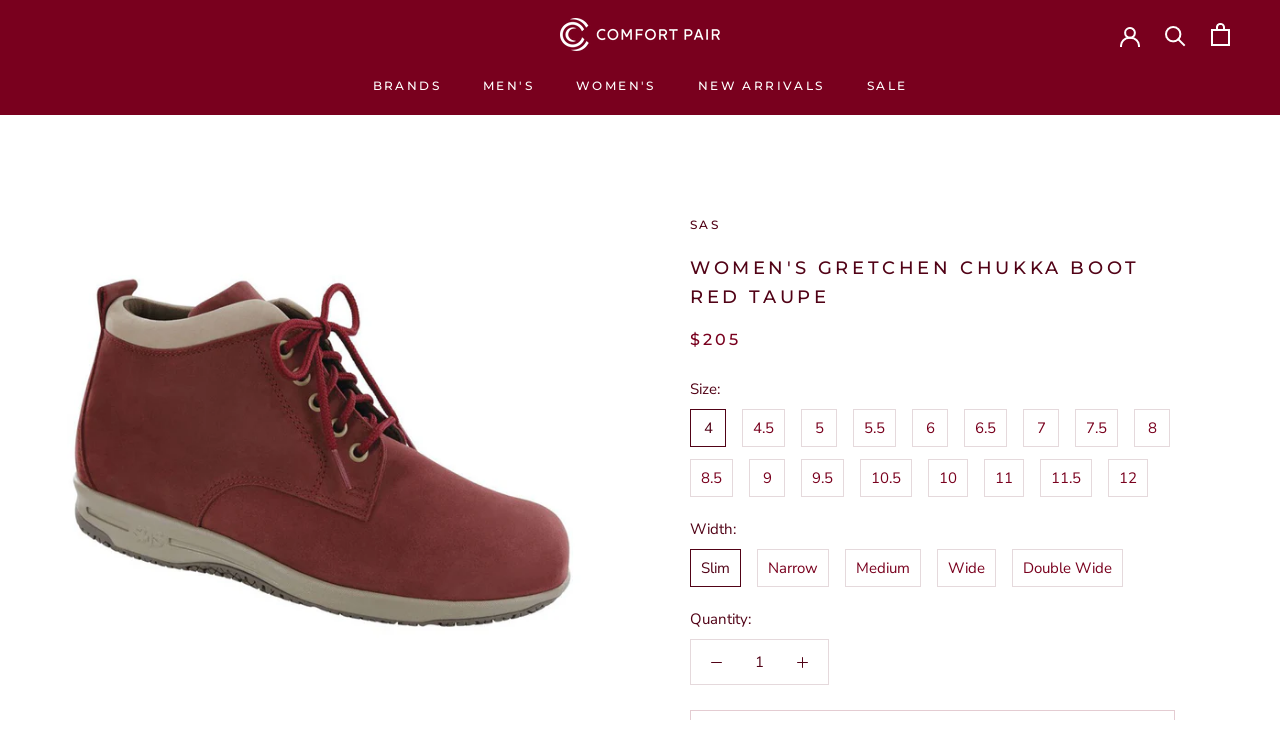

--- FILE ---
content_type: text/html; charset=utf-8
request_url: https://comfortpair.com/products/sas-gretchen-chukka-boot-red-taupe
body_size: 49998
content:
<!doctype html>

<html class="no-js" lang="en">
  <head>
<meta name="smart-seo-integrated" content="true" /><title>Women&#39;s Gretchen Chukka Boot Red Taupe</title>
<meta name="description" content="Product Description: Gretchen is our new slip-resistant lace-up ankle boot for women. Water resistant leather and the SAS X-Tra Grip Sole™ helps provide protection from slipping. TRIPAD® Technology, a CoolSTEP™ footbed and soft genuine leather provides comfort to last the day.   Medicare Approved: This style has met th" />
<meta name="smartseo-keyword" content="" />
<meta name="smartseo-timestamp" content="0" /><!-- Google Tag Manager -->
<script>(function(w,d,s,l,i){w[l]=w[l]||[];w[l].push({'gtm.start':
new Date().getTime(),event:'gtm.js'});var f=d.getElementsByTagName(s)[0],
j=d.createElement(s),dl=l!='dataLayer'?'&l='+l:'';j.async=true;j.src=
'https://www.googletagmanager.com/gtm.js?id='+i+dl;f.parentNode.insertBefore(j,f);
})(window,document,'script','dataLayer','GTM-WWM3CBF');</script>
<!-- End Google Tag Manager -->
    
    
    <!-- Global site tag (gtag.js) - Google Ads: 334598526 -->
<script async src="https://www.googletagmanager.com/gtag/js?id=AW-334598526"></script>
<script>
  window.dataLayer = window.dataLayer || [];
  function gtag(){dataLayer.push(arguments);}
  gtag('js', new Date());

  gtag('config', 'AW-334598526');
</script>
    
    <!-- Event snippet for Subscribe conversion page
In your html page, add the snippet and call gtag_report_conversion when someone clicks on the chosen link or button. -->
<script>
function gtag_report_conversion(url) {
  var callback = function () {
    if (typeof(url) != 'undefined') {
      window.location = url;
    }
  };
  gtag('event', 'conversion', {
      'send_to': 'AW-334598526/E2ZvCIHOwd4CEP6ixp8B',
      'event_callback': callback
  });
  return false;
}
</script>
    


 
    <!-- Global site tag (gtag.js) - Google Analytics -->
<script async src="https://www.googletagmanager.com/gtag/js?id=G-NKPN5EV9P6"></script>
<script>
  window.dataLayer = window.dataLayer || [];
  function gtag(){dataLayer.push(arguments);}
  gtag('js', new Date());

  gtag('config', 'G-NKPN5EV9P6');
</script>
    
        
    <meta charset="utf-8"> 
    <meta http-equiv="X-UA-Compatible" content="IE=edge,chrome=1">
    <meta name="viewport" content="width=device-width, initial-scale=1.0, height=device-height, minimum-scale=1.0, maximum-scale=1.0">
    <meta name="theme-color" content="">
    <meta name="facebook-domain-verification" content="os6ybhod4uatbi9yp8olasunq4aiyu" /><link rel="canonical" href="https://comfortpair.com/products/sas-gretchen-chukka-boot-red-taupe"><link rel="shortcut icon" href="//comfortpair.com/cdn/shop/files/comfortpair_favicon_96x.png?v=1634612174" type="image/png"><meta property="og:type" content="product">
  <meta property="og:title" content="Women&#39;s Gretchen Chukka Boot Red Taupe"><meta property="og:image" content="http://comfortpair.com/cdn/shop/products/gretchenredtaupe-1_1.jpg?v=1615220717">
    <meta property="og:image:secure_url" content="https://comfortpair.com/cdn/shop/products/gretchenredtaupe-1_1.jpg?v=1615220717">
    <meta property="og:image:width" content="1400">
    <meta property="og:image:height" content="1400"><meta property="product:price:amount" content="205.00">
  <meta property="product:price:currency" content="USD"><meta property="og:description" content="Product Description: Gretchen is our new slip-resistant lace-up ankle boot for women. Water resistant leather and the SAS X-Tra Grip Sole™ helps provide protection from slipping. TRIPAD® Technology, a CoolSTEP™ footbed and soft genuine leather provides comfort to last the day.   Medicare Approved: This style has met th"><meta property="og:url" content="https://comfortpair.com/products/sas-gretchen-chukka-boot-red-taupe">
<meta property="og:site_name" content="Comfortpair"><meta name="twitter:card" content="summary"><meta name="twitter:title" content="Women&#39;s Gretchen Chukka Boot Red Taupe">
  <meta name="twitter:description" content="Product Description: Gretchen is our new slip-resistant lace-up ankle boot for women. Water resistant leather and the SAS X-Tra Grip Sole™ helps provide protection from slipping. TRIPAD® Technology, a CoolSTEP™ footbed and soft genuine leather provides comfort to last the day.   Medicare Approved: This style has met the standards set by Medicare. Please see your doctor for details and qualifications.   Heel Height: 1.25&quot;. This item features a removable footbed.   Product Details: SAS X-Tra Grip Sole™: The SAS X-tra Grip Sole® has outperformed industry standards using the Brungraber Mark II testing method for wet and oily conditions. The unique hexagon shape rubber outsole pattern helps to channel floor spills to maintain effective contact with floor surfaces and is non-marking. Our polyurethane midsole is a lightweight and flexible component that provides comfort without compromising support. Water Resistant Leather Upper: Genuine, sturdy">
  <meta name="twitter:image" content="https://comfortpair.com/cdn/shop/products/gretchenredtaupe-1_1_600x600_crop_center.jpg?v=1615220717">
    <style>
  @font-face {
  font-family: Montserrat;
  font-weight: 500;
  font-style: normal;
  font-display: fallback;
  src: url("//comfortpair.com/cdn/fonts/montserrat/montserrat_n5.07ef3781d9c78c8b93c98419da7ad4fbeebb6635.woff2") format("woff2"),
       url("//comfortpair.com/cdn/fonts/montserrat/montserrat_n5.adf9b4bd8b0e4f55a0b203cdd84512667e0d5e4d.woff") format("woff");
}

  @font-face {
  font-family: "Nunito Sans";
  font-weight: 400;
  font-style: normal;
  font-display: fallback;
  src: url("//comfortpair.com/cdn/fonts/nunito_sans/nunitosans_n4.0276fe080df0ca4e6a22d9cb55aed3ed5ba6b1da.woff2") format("woff2"),
       url("//comfortpair.com/cdn/fonts/nunito_sans/nunitosans_n4.b4964bee2f5e7fd9c3826447e73afe2baad607b7.woff") format("woff");
}


  @font-face {
  font-family: "Nunito Sans";
  font-weight: 700;
  font-style: normal;
  font-display: fallback;
  src: url("//comfortpair.com/cdn/fonts/nunito_sans/nunitosans_n7.25d963ed46da26098ebeab731e90d8802d989fa5.woff2") format("woff2"),
       url("//comfortpair.com/cdn/fonts/nunito_sans/nunitosans_n7.d32e3219b3d2ec82285d3027bd673efc61a996c8.woff") format("woff");
}

  @font-face {
  font-family: "Nunito Sans";
  font-weight: 400;
  font-style: italic;
  font-display: fallback;
  src: url("//comfortpair.com/cdn/fonts/nunito_sans/nunitosans_i4.6e408730afac1484cf297c30b0e67c86d17fc586.woff2") format("woff2"),
       url("//comfortpair.com/cdn/fonts/nunito_sans/nunitosans_i4.c9b6dcbfa43622b39a5990002775a8381942ae38.woff") format("woff");
}

  @font-face {
  font-family: "Nunito Sans";
  font-weight: 700;
  font-style: italic;
  font-display: fallback;
  src: url("//comfortpair.com/cdn/fonts/nunito_sans/nunitosans_i7.8c1124729eec046a321e2424b2acf328c2c12139.woff2") format("woff2"),
       url("//comfortpair.com/cdn/fonts/nunito_sans/nunitosans_i7.af4cda04357273e0996d21184432bcb14651a64d.woff") format("woff");
}


  :root {
    --heading-font-family : Montserrat, sans-serif;
    --heading-font-weight : 500;
    --heading-font-style  : normal;

    --text-font-family : "Nunito Sans", sans-serif;
    --text-font-weight : 400;
    --text-font-style  : normal;

    --base-text-font-size   : 15px;
    --default-text-font-size: 14px;--background          : #ffffff;
    --background-rgb      : 255, 255, 255;
    --light-background    : #ffffff;
    --light-background-rgb: 255, 255, 255;
    --heading-color       : #510216;
    --text-color          : #510216;
    --text-color-rgb      : 81, 2, 22;
    --text-color-light    : #79001e;
    --text-color-light-rgb: 121, 0, 30;
    --link-color          : #510216;
    --link-color-rgb      : 81, 2, 22;
    --border-color        : #e5d9dc;
    --border-color-rgb    : 229, 217, 220;

    --button-background    : #79001e;
    --button-background-rgb: 121, 0, 30;
    --button-text-color    : #ffffff;

    --header-background       : #79001e;
    --header-heading-color    : #ffffff;
    --header-light-text-color : #6a6a6a;
    --header-border-color     : #8d2640;

    --footer-background    : #79001e;
    --footer-text-color    : #c6c6c6;
    --footer-heading-color : #ffffff;
    --footer-border-color  : #851e37;

    --navigation-background      : #79001e;
    --navigation-background-rgb  : 121, 0, 30;
    --navigation-text-color      : #ffffff;
    --navigation-text-color-light: rgba(255, 255, 255, 0.5);
    --navigation-border-color    : rgba(255, 255, 255, 0.25);

    --newsletter-popup-background     : #79001e;
    --newsletter-popup-text-color     : #ffffff;
    --newsletter-popup-text-color-rgb : 255, 255, 255;

    --secondary-elements-background       : #79001e;
    --secondary-elements-background-rgb   : 255, 255, 255;
    --secondary-elements-text-color       : #ffffff;
    --secondary-elements-text-color-light : rgba(255, 255, 255, 0.5);
    --secondary-elements-border-color     : rgba(255, 255, 255, 0.25);

    --product-sale-price-color    : #f94c43;
    --product-sale-price-color-rgb: 249, 76, 67;

    /* Products */

    --horizontal-spacing-four-products-per-row: 60px;
        --horizontal-spacing-two-products-per-row : 60px;

    --vertical-spacing-four-products-per-row: 60px;
        --vertical-spacing-two-products-per-row : 75px;

    /* Animation */
    --drawer-transition-timing: cubic-bezier(0.645, 0.045, 0.355, 1);
    --header-base-height: 80px; /* We set a default for browsers that do not support CSS variables */

    /* Cursors */
    --cursor-zoom-in-svg    : url(//comfortpair.com/cdn/shop/t/2/assets/cursor-zoom-in.svg?v=83533481928171063751610693112);
    --cursor-zoom-in-2x-svg : url(//comfortpair.com/cdn/shop/t/2/assets/cursor-zoom-in-2x.svg?v=153336866165224741611610693112);
  }
</style>

<script>
  // IE11 does not have support for CSS variables, so we have to polyfill them
  if (!(((window || {}).CSS || {}).supports && window.CSS.supports('(--a: 0)'))) {
    const script = document.createElement('script');
    script.type = 'text/javascript';
    script.src = 'https://cdn.jsdelivr.net/npm/css-vars-ponyfill@2';
    script.onload = function() {
      cssVars({});
    };

    document.getElementsByTagName('head')[0].appendChild(script);
  }
</script>

    <script>window.performance && window.performance.mark && window.performance.mark('shopify.content_for_header.start');</script><meta name="google-site-verification" content="l66aYH7Sz2msHSox4Rcyiqj8BXvUEb-jYWVqVI71SDc">
<meta id="shopify-digital-wallet" name="shopify-digital-wallet" content="/51634208943/digital_wallets/dialog">
<meta name="shopify-checkout-api-token" content="e066f37db70eaf3dccb799af726df929">
<link rel="alternate" type="application/json+oembed" href="https://comfortpair.com/products/sas-gretchen-chukka-boot-red-taupe.oembed">
<script async="async" src="/checkouts/internal/preloads.js?locale=en-US"></script>
<link rel="preconnect" href="https://shop.app" crossorigin="anonymous">
<script async="async" src="https://shop.app/checkouts/internal/preloads.js?locale=en-US&shop_id=51634208943" crossorigin="anonymous"></script>
<script id="apple-pay-shop-capabilities" type="application/json">{"shopId":51634208943,"countryCode":"US","currencyCode":"USD","merchantCapabilities":["supports3DS"],"merchantId":"gid:\/\/shopify\/Shop\/51634208943","merchantName":"Comfortpair","requiredBillingContactFields":["postalAddress","email","phone"],"requiredShippingContactFields":["postalAddress","email","phone"],"shippingType":"shipping","supportedNetworks":["visa","masterCard","amex","discover","elo","jcb"],"total":{"type":"pending","label":"Comfortpair","amount":"1.00"},"shopifyPaymentsEnabled":true,"supportsSubscriptions":true}</script>
<script id="shopify-features" type="application/json">{"accessToken":"e066f37db70eaf3dccb799af726df929","betas":["rich-media-storefront-analytics"],"domain":"comfortpair.com","predictiveSearch":true,"shopId":51634208943,"locale":"en"}</script>
<script>var Shopify = Shopify || {};
Shopify.shop = "kimmyshoes.myshopify.com";
Shopify.locale = "en";
Shopify.currency = {"active":"USD","rate":"1.0"};
Shopify.country = "US";
Shopify.theme = {"name":"Prestige theme","id":116176847023,"schema_name":"Prestige","schema_version":"4.9.0","theme_store_id":null,"role":"main"};
Shopify.theme.handle = "null";
Shopify.theme.style = {"id":null,"handle":null};
Shopify.cdnHost = "comfortpair.com/cdn";
Shopify.routes = Shopify.routes || {};
Shopify.routes.root = "/";</script>
<script type="module">!function(o){(o.Shopify=o.Shopify||{}).modules=!0}(window);</script>
<script>!function(o){function n(){var o=[];function n(){o.push(Array.prototype.slice.apply(arguments))}return n.q=o,n}var t=o.Shopify=o.Shopify||{};t.loadFeatures=n(),t.autoloadFeatures=n()}(window);</script>
<script>
  window.ShopifyPay = window.ShopifyPay || {};
  window.ShopifyPay.apiHost = "shop.app\/pay";
  window.ShopifyPay.redirectState = null;
</script>
<script id="shop-js-analytics" type="application/json">{"pageType":"product"}</script>
<script defer="defer" async type="module" src="//comfortpair.com/cdn/shopifycloud/shop-js/modules/v2/client.init-shop-cart-sync_D0dqhulL.en.esm.js"></script>
<script defer="defer" async type="module" src="//comfortpair.com/cdn/shopifycloud/shop-js/modules/v2/chunk.common_CpVO7qML.esm.js"></script>
<script type="module">
  await import("//comfortpair.com/cdn/shopifycloud/shop-js/modules/v2/client.init-shop-cart-sync_D0dqhulL.en.esm.js");
await import("//comfortpair.com/cdn/shopifycloud/shop-js/modules/v2/chunk.common_CpVO7qML.esm.js");

  window.Shopify.SignInWithShop?.initShopCartSync?.({"fedCMEnabled":true,"windoidEnabled":true});

</script>
<script>
  window.Shopify = window.Shopify || {};
  if (!window.Shopify.featureAssets) window.Shopify.featureAssets = {};
  window.Shopify.featureAssets['shop-js'] = {"shop-cart-sync":["modules/v2/client.shop-cart-sync_D9bwt38V.en.esm.js","modules/v2/chunk.common_CpVO7qML.esm.js"],"init-fed-cm":["modules/v2/client.init-fed-cm_BJ8NPuHe.en.esm.js","modules/v2/chunk.common_CpVO7qML.esm.js"],"init-shop-email-lookup-coordinator":["modules/v2/client.init-shop-email-lookup-coordinator_pVrP2-kG.en.esm.js","modules/v2/chunk.common_CpVO7qML.esm.js"],"shop-cash-offers":["modules/v2/client.shop-cash-offers_CNh7FWN-.en.esm.js","modules/v2/chunk.common_CpVO7qML.esm.js","modules/v2/chunk.modal_DKF6x0Jh.esm.js"],"init-shop-cart-sync":["modules/v2/client.init-shop-cart-sync_D0dqhulL.en.esm.js","modules/v2/chunk.common_CpVO7qML.esm.js"],"init-windoid":["modules/v2/client.init-windoid_DaoAelzT.en.esm.js","modules/v2/chunk.common_CpVO7qML.esm.js"],"shop-toast-manager":["modules/v2/client.shop-toast-manager_1DND8Tac.en.esm.js","modules/v2/chunk.common_CpVO7qML.esm.js"],"pay-button":["modules/v2/client.pay-button_CFeQi1r6.en.esm.js","modules/v2/chunk.common_CpVO7qML.esm.js"],"shop-button":["modules/v2/client.shop-button_Ca94MDdQ.en.esm.js","modules/v2/chunk.common_CpVO7qML.esm.js"],"shop-login-button":["modules/v2/client.shop-login-button_DPYNfp1Z.en.esm.js","modules/v2/chunk.common_CpVO7qML.esm.js","modules/v2/chunk.modal_DKF6x0Jh.esm.js"],"avatar":["modules/v2/client.avatar_BTnouDA3.en.esm.js"],"shop-follow-button":["modules/v2/client.shop-follow-button_BMKh4nJE.en.esm.js","modules/v2/chunk.common_CpVO7qML.esm.js","modules/v2/chunk.modal_DKF6x0Jh.esm.js"],"init-customer-accounts-sign-up":["modules/v2/client.init-customer-accounts-sign-up_CJXi5kRN.en.esm.js","modules/v2/client.shop-login-button_DPYNfp1Z.en.esm.js","modules/v2/chunk.common_CpVO7qML.esm.js","modules/v2/chunk.modal_DKF6x0Jh.esm.js"],"init-shop-for-new-customer-accounts":["modules/v2/client.init-shop-for-new-customer-accounts_BoBxkgWu.en.esm.js","modules/v2/client.shop-login-button_DPYNfp1Z.en.esm.js","modules/v2/chunk.common_CpVO7qML.esm.js","modules/v2/chunk.modal_DKF6x0Jh.esm.js"],"init-customer-accounts":["modules/v2/client.init-customer-accounts_DCuDTzpR.en.esm.js","modules/v2/client.shop-login-button_DPYNfp1Z.en.esm.js","modules/v2/chunk.common_CpVO7qML.esm.js","modules/v2/chunk.modal_DKF6x0Jh.esm.js"],"checkout-modal":["modules/v2/client.checkout-modal_U_3e4VxF.en.esm.js","modules/v2/chunk.common_CpVO7qML.esm.js","modules/v2/chunk.modal_DKF6x0Jh.esm.js"],"lead-capture":["modules/v2/client.lead-capture_DEgn0Z8u.en.esm.js","modules/v2/chunk.common_CpVO7qML.esm.js","modules/v2/chunk.modal_DKF6x0Jh.esm.js"],"shop-login":["modules/v2/client.shop-login_CoM5QKZ_.en.esm.js","modules/v2/chunk.common_CpVO7qML.esm.js","modules/v2/chunk.modal_DKF6x0Jh.esm.js"],"payment-terms":["modules/v2/client.payment-terms_BmrqWn8r.en.esm.js","modules/v2/chunk.common_CpVO7qML.esm.js","modules/v2/chunk.modal_DKF6x0Jh.esm.js"]};
</script>
<script>(function() {
  var isLoaded = false;
  function asyncLoad() {
    if (isLoaded) return;
    isLoaded = true;
    var urls = ["\/\/code.tidio.co\/v6i9dvl6kvk9o2alej8wjo0zqdbr0lvf.js?shop=kimmyshoes.myshopify.com","https:\/\/cookie-bar.salessquad.co.uk\/scripts\/fcb_be8b4836817f1eb425d41c489f625279.js?shop=kimmyshoes.myshopify.com","https:\/\/sdks.automizely.com\/conversions\/v1\/conversions.js?app_connection_id=4ef212da14444dfcaa87f921bf934b94\u0026mapped_org_id=28ea3bd8f16642cb4f379ec98e444da5_v1\u0026shop=kimmyshoes.myshopify.com","https:\/\/sdks.automizely.com\/messages\/v1\/messages.js?app_id=85b7f5ef-865e-4188-968c-a0d558c40a06\u0026shop=kimmyshoes.myshopify.com"];
    for (var i = 0; i < urls.length; i++) {
      var s = document.createElement('script');
      s.type = 'text/javascript';
      s.async = true;
      s.src = urls[i];
      var x = document.getElementsByTagName('script')[0];
      x.parentNode.insertBefore(s, x);
    }
  };
  if(window.attachEvent) {
    window.attachEvent('onload', asyncLoad);
  } else {
    window.addEventListener('load', asyncLoad, false);
  }
})();</script>
<script id="__st">var __st={"a":51634208943,"offset":-18000,"reqid":"544e85bf-79cc-491a-b325-6eb40841d960-1765323265","pageurl":"comfortpair.com\/products\/sas-gretchen-chukka-boot-red-taupe","u":"5fadcb5981ce","p":"product","rtyp":"product","rid":6557297606831};</script>
<script>window.ShopifyPaypalV4VisibilityTracking = true;</script>
<script id="captcha-bootstrap">!function(){'use strict';const t='contact',e='account',n='new_comment',o=[[t,t],['blogs',n],['comments',n],[t,'customer']],c=[[e,'customer_login'],[e,'guest_login'],[e,'recover_customer_password'],[e,'create_customer']],r=t=>t.map((([t,e])=>`form[action*='/${t}']:not([data-nocaptcha='true']) input[name='form_type'][value='${e}']`)).join(','),a=t=>()=>t?[...document.querySelectorAll(t)].map((t=>t.form)):[];function s(){const t=[...o],e=r(t);return a(e)}const i='password',u='form_key',d=['recaptcha-v3-token','g-recaptcha-response','h-captcha-response',i],f=()=>{try{return window.sessionStorage}catch{return}},m='__shopify_v',_=t=>t.elements[u];function p(t,e,n=!1){try{const o=window.sessionStorage,c=JSON.parse(o.getItem(e)),{data:r}=function(t){const{data:e,action:n}=t;return t[m]||n?{data:e,action:n}:{data:t,action:n}}(c);for(const[e,n]of Object.entries(r))t.elements[e]&&(t.elements[e].value=n);n&&o.removeItem(e)}catch(o){console.error('form repopulation failed',{error:o})}}const l='form_type',E='cptcha';function T(t){t.dataset[E]=!0}const w=window,h=w.document,L='Shopify',v='ce_forms',y='captcha';let A=!1;((t,e)=>{const n=(g='f06e6c50-85a8-45c8-87d0-21a2b65856fe',I='https://cdn.shopify.com/shopifycloud/storefront-forms-hcaptcha/ce_storefront_forms_captcha_hcaptcha.v1.5.2.iife.js',D={infoText:'Protected by hCaptcha',privacyText:'Privacy',termsText:'Terms'},(t,e,n)=>{const o=w[L][v],c=o.bindForm;if(c)return c(t,g,e,D).then(n);var r;o.q.push([[t,g,e,D],n]),r=I,A||(h.body.append(Object.assign(h.createElement('script'),{id:'captcha-provider',async:!0,src:r})),A=!0)});var g,I,D;w[L]=w[L]||{},w[L][v]=w[L][v]||{},w[L][v].q=[],w[L][y]=w[L][y]||{},w[L][y].protect=function(t,e){n(t,void 0,e),T(t)},Object.freeze(w[L][y]),function(t,e,n,w,h,L){const[v,y,A,g]=function(t,e,n){const i=e?o:[],u=t?c:[],d=[...i,...u],f=r(d),m=r(i),_=r(d.filter((([t,e])=>n.includes(e))));return[a(f),a(m),a(_),s()]}(w,h,L),I=t=>{const e=t.target;return e instanceof HTMLFormElement?e:e&&e.form},D=t=>v().includes(t);t.addEventListener('submit',(t=>{const e=I(t);if(!e)return;const n=D(e)&&!e.dataset.hcaptchaBound&&!e.dataset.recaptchaBound,o=_(e),c=g().includes(e)&&(!o||!o.value);(n||c)&&t.preventDefault(),c&&!n&&(function(t){try{if(!f())return;!function(t){const e=f();if(!e)return;const n=_(t);if(!n)return;const o=n.value;o&&e.removeItem(o)}(t);const e=Array.from(Array(32),(()=>Math.random().toString(36)[2])).join('');!function(t,e){_(t)||t.append(Object.assign(document.createElement('input'),{type:'hidden',name:u})),t.elements[u].value=e}(t,e),function(t,e){const n=f();if(!n)return;const o=[...t.querySelectorAll(`input[type='${i}']`)].map((({name:t})=>t)),c=[...d,...o],r={};for(const[a,s]of new FormData(t).entries())c.includes(a)||(r[a]=s);n.setItem(e,JSON.stringify({[m]:1,action:t.action,data:r}))}(t,e)}catch(e){console.error('failed to persist form',e)}}(e),e.submit())}));const S=(t,e)=>{t&&!t.dataset[E]&&(n(t,e.some((e=>e===t))),T(t))};for(const o of['focusin','change'])t.addEventListener(o,(t=>{const e=I(t);D(e)&&S(e,y())}));const B=e.get('form_key'),M=e.get(l),P=B&&M;t.addEventListener('DOMContentLoaded',(()=>{const t=y();if(P)for(const e of t)e.elements[l].value===M&&p(e,B);[...new Set([...A(),...v().filter((t=>'true'===t.dataset.shopifyCaptcha))])].forEach((e=>S(e,t)))}))}(h,new URLSearchParams(w.location.search),n,t,e,['guest_login'])})(!0,!0)}();</script>
<script integrity="sha256-52AcMU7V7pcBOXWImdc/TAGTFKeNjmkeM1Pvks/DTgc=" data-source-attribution="shopify.loadfeatures" defer="defer" src="//comfortpair.com/cdn/shopifycloud/storefront/assets/storefront/load_feature-81c60534.js" crossorigin="anonymous"></script>
<script crossorigin="anonymous" defer="defer" src="//comfortpair.com/cdn/shopifycloud/storefront/assets/shopify_pay/storefront-65b4c6d7.js?v=20250812"></script>
<script data-source-attribution="shopify.dynamic_checkout.dynamic.init">var Shopify=Shopify||{};Shopify.PaymentButton=Shopify.PaymentButton||{isStorefrontPortableWallets:!0,init:function(){window.Shopify.PaymentButton.init=function(){};var t=document.createElement("script");t.src="https://comfortpair.com/cdn/shopifycloud/portable-wallets/latest/portable-wallets.en.js",t.type="module",document.head.appendChild(t)}};
</script>
<script data-source-attribution="shopify.dynamic_checkout.buyer_consent">
  function portableWalletsHideBuyerConsent(e){var t=document.getElementById("shopify-buyer-consent"),n=document.getElementById("shopify-subscription-policy-button");t&&n&&(t.classList.add("hidden"),t.setAttribute("aria-hidden","true"),n.removeEventListener("click",e))}function portableWalletsShowBuyerConsent(e){var t=document.getElementById("shopify-buyer-consent"),n=document.getElementById("shopify-subscription-policy-button");t&&n&&(t.classList.remove("hidden"),t.removeAttribute("aria-hidden"),n.addEventListener("click",e))}window.Shopify?.PaymentButton&&(window.Shopify.PaymentButton.hideBuyerConsent=portableWalletsHideBuyerConsent,window.Shopify.PaymentButton.showBuyerConsent=portableWalletsShowBuyerConsent);
</script>
<script data-source-attribution="shopify.dynamic_checkout.cart.bootstrap">document.addEventListener("DOMContentLoaded",(function(){function t(){return document.querySelector("shopify-accelerated-checkout-cart, shopify-accelerated-checkout")}if(t())Shopify.PaymentButton.init();else{new MutationObserver((function(e,n){t()&&(Shopify.PaymentButton.init(),n.disconnect())})).observe(document.body,{childList:!0,subtree:!0})}}));
</script>
<link id="shopify-accelerated-checkout-styles" rel="stylesheet" media="screen" href="https://comfortpair.com/cdn/shopifycloud/portable-wallets/latest/accelerated-checkout-backwards-compat.css" crossorigin="anonymous">
<style id="shopify-accelerated-checkout-cart">
        #shopify-buyer-consent {
  margin-top: 1em;
  display: inline-block;
  width: 100%;
}

#shopify-buyer-consent.hidden {
  display: none;
}

#shopify-subscription-policy-button {
  background: none;
  border: none;
  padding: 0;
  text-decoration: underline;
  font-size: inherit;
  cursor: pointer;
}

#shopify-subscription-policy-button::before {
  box-shadow: none;
}

      </style>

<script>window.performance && window.performance.mark && window.performance.mark('shopify.content_for_header.end');</script>

    <link rel="stylesheet" href="//comfortpair.com/cdn/shop/t/2/assets/theme.css?v=18116200747993789921629375104">
    <link rel="stylesheet" href="//comfortpair.com/cdn/shop/t/2/assets/custom.scss.css?v=52997537498385525171646207363">

    <script>
      // This allows to expose several variables to the global scope, to be used in scripts
      window.theme = {
        pageType: "product",
        moneyFormat: "${{amount}}",
        moneyWithCurrencyFormat: "${{amount}} USD",
        productImageSize: "short",
        searchMode: "product,article",
        showPageTransition: false,
        showElementStaggering: true,
        showImageZooming: true
      };

      window.routes = {
        rootUrl: "\/",
        cartUrl: "\/cart",
        cartAddUrl: "\/cart\/add",
        cartChangeUrl: "\/cart\/change",
        searchUrl: "\/search",
        productRecommendationsUrl: "\/recommendations\/products"
      };

      window.languages = {
        cartAddNote: "Add Order Note",
        cartEditNote: "Edit Order Note",
        productImageLoadingError: "This image could not be loaded. Please try to reload the page.",
        productFormAddToCart: "Add to cart",
        productFormUnavailable: "Unavailable",
        productFormSoldOut: "Sold Out",
        shippingEstimatorOneResult: "1 option available:",
        shippingEstimatorMoreResults: "{{count}} options available:",
        shippingEstimatorNoResults: "No shipping could be found"
      };

      window.lazySizesConfig = {
        loadHidden: false,
        hFac: 0.5,
        expFactor: 2,
        ricTimeout: 150,
        lazyClass: 'Image--lazyLoad',
        loadingClass: 'Image--lazyLoading',
        loadedClass: 'Image--lazyLoaded'
      };

      document.documentElement.className = document.documentElement.className.replace('no-js', 'js');
      document.documentElement.style.setProperty('--window-height', window.innerHeight + 'px');

      // We do a quick detection of some features (we could use Modernizr but for so little...)
      (function() {
        document.documentElement.className += ((window.CSS && window.CSS.supports('(position: sticky) or (position: -webkit-sticky)')) ? ' supports-sticky' : ' no-supports-sticky');
        document.documentElement.className += (window.matchMedia('(-moz-touch-enabled: 1), (hover: none)')).matches ? ' no-supports-hover' : ' supports-hover';
      }());
    </script>

    <script src="//comfortpair.com/cdn/shop/t/2/assets/lazysizes.min.js?v=174358363404432586981606288390" async></script><script src="https://polyfill-fastly.net/v3/polyfill.min.js?unknown=polyfill&features=fetch,Element.prototype.closest,Element.prototype.remove,Element.prototype.classList,Array.prototype.includes,Array.prototype.fill,Object.assign,CustomEvent,IntersectionObserver,IntersectionObserverEntry,URL" defer></script>
    <script src="//comfortpair.com/cdn/shop/t/2/assets/libs.min.js?v=26178543184394469741606288391" defer></script>
    <script src="//comfortpair.com/cdn/shop/t/2/assets/theme.min.js?v=32957485377423529921606288393" defer></script>
    <script src="//comfortpair.com/cdn/shop/t/2/assets/custom.js?v=161818636070406855391606288390" defer></script>

    <script>
      (function () {
        window.onpageshow = function() {
          if (window.theme.showPageTransition) {
            var pageTransition = document.querySelector('.PageTransition');

            if (pageTransition) {
              pageTransition.style.visibility = 'visible';
              pageTransition.style.opacity = '0';
            }
          }

          // When the page is loaded from the cache, we have to reload the cart content
          document.documentElement.dispatchEvent(new CustomEvent('cart:refresh', {
            bubbles: true
          }));
        };
      })();
    </script>
<meta name="google-site-verification" content="16V-X9nGsxAhb99_u9ctRexi4wATjA9YTppH3XKq1gA" />
    
  <script type="application/ld+json">
  {
    "@context": "http://schema.org",
    "@type": "Product",
  "@id": "https:\/\/comfortpair.com\/products\/sas-gretchen-chukka-boot-red-taupe#product",
    "offers": [{
          "@type": "Offer",
          "name": "4 \/ Slim",
          "availability":"https://schema.org/OutOfStock",
          "price": 205.0,
          "priceCurrency": "USD",
          "priceValidUntil": "2025-12-19","url": "/products/sas-gretchen-chukka-boot-red-taupe/products/sas-gretchen-chukka-boot-red-taupe?variant=39337149431983"
        },
{
          "@type": "Offer",
          "name": "4 \/ Narrow",
          "availability":"https://schema.org/OutOfStock",
          "price": 205.0,
          "priceCurrency": "USD",
          "priceValidUntil": "2025-12-19","url": "/products/sas-gretchen-chukka-boot-red-taupe/products/sas-gretchen-chukka-boot-red-taupe?variant=39337149464751"
        },
{
          "@type": "Offer",
          "name": "4 \/ Medium",
          "availability":"https://schema.org/OutOfStock",
          "price": 205.0,
          "priceCurrency": "USD",
          "priceValidUntil": "2025-12-19","url": "/products/sas-gretchen-chukka-boot-red-taupe/products/sas-gretchen-chukka-boot-red-taupe?variant=39337149497519"
        },
{
          "@type": "Offer",
          "name": "4 \/ Wide",
          "availability":"https://schema.org/OutOfStock",
          "price": 205.0,
          "priceCurrency": "USD",
          "priceValidUntil": "2025-12-19","url": "/products/sas-gretchen-chukka-boot-red-taupe/products/sas-gretchen-chukka-boot-red-taupe?variant=39337149530287"
        },
{
          "@type": "Offer",
          "name": "4 \/ Double Wide",
          "availability":"https://schema.org/OutOfStock",
          "price": 205.0,
          "priceCurrency": "USD",
          "priceValidUntil": "2025-12-19","url": "/products/sas-gretchen-chukka-boot-red-taupe/products/sas-gretchen-chukka-boot-red-taupe?variant=39337149563055"
        },
{
          "@type": "Offer",
          "name": "4.5 \/ Slim",
          "availability":"https://schema.org/OutOfStock",
          "price": 205.0,
          "priceCurrency": "USD",
          "priceValidUntil": "2025-12-19","url": "/products/sas-gretchen-chukka-boot-red-taupe/products/sas-gretchen-chukka-boot-red-taupe?variant=39337149595823"
        },
{
          "@type": "Offer",
          "name": "4.5 \/ Narrow",
          "availability":"https://schema.org/OutOfStock",
          "price": 205.0,
          "priceCurrency": "USD",
          "priceValidUntil": "2025-12-19","url": "/products/sas-gretchen-chukka-boot-red-taupe/products/sas-gretchen-chukka-boot-red-taupe?variant=39337149628591"
        },
{
          "@type": "Offer",
          "name": "4.5 \/ Medium",
          "availability":"https://schema.org/OutOfStock",
          "price": 205.0,
          "priceCurrency": "USD",
          "priceValidUntil": "2025-12-19","url": "/products/sas-gretchen-chukka-boot-red-taupe/products/sas-gretchen-chukka-boot-red-taupe?variant=39337149661359"
        },
{
          "@type": "Offer",
          "name": "4.5 \/ Wide",
          "availability":"https://schema.org/OutOfStock",
          "price": 205.0,
          "priceCurrency": "USD",
          "priceValidUntil": "2025-12-19","url": "/products/sas-gretchen-chukka-boot-red-taupe/products/sas-gretchen-chukka-boot-red-taupe?variant=39337149694127"
        },
{
          "@type": "Offer",
          "name": "4.5 \/ Double Wide",
          "availability":"https://schema.org/OutOfStock",
          "price": 205.0,
          "priceCurrency": "USD",
          "priceValidUntil": "2025-12-19","url": "/products/sas-gretchen-chukka-boot-red-taupe/products/sas-gretchen-chukka-boot-red-taupe?variant=39337149726895"
        },
{
          "@type": "Offer",
          "name": "5 \/ Slim",
          "availability":"https://schema.org/OutOfStock",
          "price": 205.0,
          "priceCurrency": "USD",
          "priceValidUntil": "2025-12-19","url": "/products/sas-gretchen-chukka-boot-red-taupe/products/sas-gretchen-chukka-boot-red-taupe?variant=39337149759663"
        },
{
          "@type": "Offer",
          "name": "5 \/ Narrow",
          "availability":"https://schema.org/OutOfStock",
          "price": 205.0,
          "priceCurrency": "USD",
          "priceValidUntil": "2025-12-19","url": "/products/sas-gretchen-chukka-boot-red-taupe/products/sas-gretchen-chukka-boot-red-taupe?variant=39337149792431"
        },
{
          "@type": "Offer",
          "name": "5 \/ Medium",
          "availability":"https://schema.org/OutOfStock",
          "price": 205.0,
          "priceCurrency": "USD",
          "priceValidUntil": "2025-12-19","url": "/products/sas-gretchen-chukka-boot-red-taupe/products/sas-gretchen-chukka-boot-red-taupe?variant=39337149825199"
        },
{
          "@type": "Offer",
          "name": "5 \/ Wide",
          "availability":"https://schema.org/OutOfStock",
          "price": 205.0,
          "priceCurrency": "USD",
          "priceValidUntil": "2025-12-19","url": "/products/sas-gretchen-chukka-boot-red-taupe/products/sas-gretchen-chukka-boot-red-taupe?variant=39337149857967"
        },
{
          "@type": "Offer",
          "name": "5 \/ Double Wide",
          "availability":"https://schema.org/OutOfStock",
          "price": 205.0,
          "priceCurrency": "USD",
          "priceValidUntil": "2025-12-19","url": "/products/sas-gretchen-chukka-boot-red-taupe/products/sas-gretchen-chukka-boot-red-taupe?variant=39337149890735"
        },
{
          "@type": "Offer",
          "name": "5.5 \/ Slim",
          "availability":"https://schema.org/OutOfStock",
          "price": 205.0,
          "priceCurrency": "USD",
          "priceValidUntil": "2025-12-19","url": "/products/sas-gretchen-chukka-boot-red-taupe/products/sas-gretchen-chukka-boot-red-taupe?variant=39337149923503"
        },
{
          "@type": "Offer",
          "name": "5.5 \/ Narrow",
          "availability":"https://schema.org/OutOfStock",
          "price": 205.0,
          "priceCurrency": "USD",
          "priceValidUntil": "2025-12-19","url": "/products/sas-gretchen-chukka-boot-red-taupe/products/sas-gretchen-chukka-boot-red-taupe?variant=39337149956271"
        },
{
          "@type": "Offer",
          "name": "5.5 \/ Medium",
          "availability":"https://schema.org/OutOfStock",
          "price": 205.0,
          "priceCurrency": "USD",
          "priceValidUntil": "2025-12-19","url": "/products/sas-gretchen-chukka-boot-red-taupe/products/sas-gretchen-chukka-boot-red-taupe?variant=39337149989039"
        },
{
          "@type": "Offer",
          "name": "5.5 \/ Wide",
          "availability":"https://schema.org/OutOfStock",
          "price": 205.0,
          "priceCurrency": "USD",
          "priceValidUntil": "2025-12-19","url": "/products/sas-gretchen-chukka-boot-red-taupe/products/sas-gretchen-chukka-boot-red-taupe?variant=39337150021807"
        },
{
          "@type": "Offer",
          "name": "5.5 \/ Double Wide",
          "availability":"https://schema.org/OutOfStock",
          "price": 205.0,
          "priceCurrency": "USD",
          "priceValidUntil": "2025-12-19","url": "/products/sas-gretchen-chukka-boot-red-taupe/products/sas-gretchen-chukka-boot-red-taupe?variant=39337150054575"
        },
{
          "@type": "Offer",
          "name": "6 \/ Slim",
          "availability":"https://schema.org/OutOfStock",
          "price": 205.0,
          "priceCurrency": "USD",
          "priceValidUntil": "2025-12-19","url": "/products/sas-gretchen-chukka-boot-red-taupe/products/sas-gretchen-chukka-boot-red-taupe?variant=39337150087343"
        },
{
          "@type": "Offer",
          "name": "6 \/ Narrow",
          "availability":"https://schema.org/OutOfStock",
          "price": 205.0,
          "priceCurrency": "USD",
          "priceValidUntil": "2025-12-19","url": "/products/sas-gretchen-chukka-boot-red-taupe/products/sas-gretchen-chukka-boot-red-taupe?variant=39337150120111"
        },
{
          "@type": "Offer",
          "name": "6 \/ Medium",
          "availability":"https://schema.org/OutOfStock",
          "price": 205.0,
          "priceCurrency": "USD",
          "priceValidUntil": "2025-12-19","url": "/products/sas-gretchen-chukka-boot-red-taupe/products/sas-gretchen-chukka-boot-red-taupe?variant=39337150152879"
        },
{
          "@type": "Offer",
          "name": "6 \/ Wide",
          "availability":"https://schema.org/OutOfStock",
          "price": 205.0,
          "priceCurrency": "USD",
          "priceValidUntil": "2025-12-19","url": "/products/sas-gretchen-chukka-boot-red-taupe/products/sas-gretchen-chukka-boot-red-taupe?variant=39337150185647"
        },
{
          "@type": "Offer",
          "name": "6 \/ Double Wide",
          "availability":"https://schema.org/OutOfStock",
          "price": 205.0,
          "priceCurrency": "USD",
          "priceValidUntil": "2025-12-19","url": "/products/sas-gretchen-chukka-boot-red-taupe/products/sas-gretchen-chukka-boot-red-taupe?variant=39337150218415"
        },
{
          "@type": "Offer",
          "name": "6.5 \/ Slim",
          "availability":"https://schema.org/OutOfStock",
          "price": 205.0,
          "priceCurrency": "USD",
          "priceValidUntil": "2025-12-19","url": "/products/sas-gretchen-chukka-boot-red-taupe/products/sas-gretchen-chukka-boot-red-taupe?variant=39337150251183"
        },
{
          "@type": "Offer",
          "name": "6.5 \/ Narrow",
          "availability":"https://schema.org/OutOfStock",
          "price": 205.0,
          "priceCurrency": "USD",
          "priceValidUntil": "2025-12-19","url": "/products/sas-gretchen-chukka-boot-red-taupe/products/sas-gretchen-chukka-boot-red-taupe?variant=39337150283951"
        },
{
          "@type": "Offer",
          "name": "6.5 \/ Medium",
          "availability":"https://schema.org/OutOfStock",
          "price": 205.0,
          "priceCurrency": "USD",
          "priceValidUntil": "2025-12-19","url": "/products/sas-gretchen-chukka-boot-red-taupe/products/sas-gretchen-chukka-boot-red-taupe?variant=39337150316719"
        },
{
          "@type": "Offer",
          "name": "6.5 \/ Wide",
          "availability":"https://schema.org/OutOfStock",
          "price": 205.0,
          "priceCurrency": "USD",
          "priceValidUntil": "2025-12-19","url": "/products/sas-gretchen-chukka-boot-red-taupe/products/sas-gretchen-chukka-boot-red-taupe?variant=39337150349487"
        },
{
          "@type": "Offer",
          "name": "6.5 \/ Double Wide",
          "availability":"https://schema.org/OutOfStock",
          "price": 205.0,
          "priceCurrency": "USD",
          "priceValidUntil": "2025-12-19","url": "/products/sas-gretchen-chukka-boot-red-taupe/products/sas-gretchen-chukka-boot-red-taupe?variant=39337150382255"
        },
{
          "@type": "Offer",
          "name": "7 \/ Slim",
          "availability":"https://schema.org/OutOfStock",
          "price": 205.0,
          "priceCurrency": "USD",
          "priceValidUntil": "2025-12-19","url": "/products/sas-gretchen-chukka-boot-red-taupe/products/sas-gretchen-chukka-boot-red-taupe?variant=39337150415023"
        },
{
          "@type": "Offer",
          "name": "7 \/ Narrow",
          "availability":"https://schema.org/OutOfStock",
          "price": 205.0,
          "priceCurrency": "USD",
          "priceValidUntil": "2025-12-19","url": "/products/sas-gretchen-chukka-boot-red-taupe/products/sas-gretchen-chukka-boot-red-taupe?variant=39337150447791"
        },
{
          "@type": "Offer",
          "name": "7 \/ Medium",
          "availability":"https://schema.org/OutOfStock",
          "price": 205.0,
          "priceCurrency": "USD",
          "priceValidUntil": "2025-12-19","url": "/products/sas-gretchen-chukka-boot-red-taupe/products/sas-gretchen-chukka-boot-red-taupe?variant=39337150480559"
        },
{
          "@type": "Offer",
          "name": "7 \/ Wide",
          "availability":"https://schema.org/OutOfStock",
          "price": 205.0,
          "priceCurrency": "USD",
          "priceValidUntil": "2025-12-19","url": "/products/sas-gretchen-chukka-boot-red-taupe/products/sas-gretchen-chukka-boot-red-taupe?variant=39337150513327"
        },
{
          "@type": "Offer",
          "name": "7 \/ Double Wide",
          "availability":"https://schema.org/OutOfStock",
          "price": 205.0,
          "priceCurrency": "USD",
          "priceValidUntil": "2025-12-19","url": "/products/sas-gretchen-chukka-boot-red-taupe/products/sas-gretchen-chukka-boot-red-taupe?variant=39337150546095"
        },
{
          "@type": "Offer",
          "name": "7.5 \/ Slim",
          "availability":"https://schema.org/OutOfStock",
          "price": 205.0,
          "priceCurrency": "USD",
          "priceValidUntil": "2025-12-19","url": "/products/sas-gretchen-chukka-boot-red-taupe/products/sas-gretchen-chukka-boot-red-taupe?variant=39337150578863"
        },
{
          "@type": "Offer",
          "name": "7.5 \/ Narrow",
          "availability":"https://schema.org/OutOfStock",
          "price": 205.0,
          "priceCurrency": "USD",
          "priceValidUntil": "2025-12-19","url": "/products/sas-gretchen-chukka-boot-red-taupe/products/sas-gretchen-chukka-boot-red-taupe?variant=39337150611631"
        },
{
          "@type": "Offer",
          "name": "7.5 \/ Medium",
          "availability":"https://schema.org/OutOfStock",
          "price": 205.0,
          "priceCurrency": "USD",
          "priceValidUntil": "2025-12-19","url": "/products/sas-gretchen-chukka-boot-red-taupe/products/sas-gretchen-chukka-boot-red-taupe?variant=39337150644399"
        },
{
          "@type": "Offer",
          "name": "7.5 \/ Wide",
          "availability":"https://schema.org/OutOfStock",
          "price": 205.0,
          "priceCurrency": "USD",
          "priceValidUntil": "2025-12-19","url": "/products/sas-gretchen-chukka-boot-red-taupe/products/sas-gretchen-chukka-boot-red-taupe?variant=39337150677167"
        },
{
          "@type": "Offer",
          "name": "7.5 \/ Double Wide",
          "availability":"https://schema.org/OutOfStock",
          "price": 205.0,
          "priceCurrency": "USD",
          "priceValidUntil": "2025-12-19","url": "/products/sas-gretchen-chukka-boot-red-taupe/products/sas-gretchen-chukka-boot-red-taupe?variant=39337150709935"
        },
{
          "@type": "Offer",
          "name": "8 \/ Slim",
          "availability":"https://schema.org/OutOfStock",
          "price": 205.0,
          "priceCurrency": "USD",
          "priceValidUntil": "2025-12-19","url": "/products/sas-gretchen-chukka-boot-red-taupe/products/sas-gretchen-chukka-boot-red-taupe?variant=39337150742703"
        },
{
          "@type": "Offer",
          "name": "8 \/ Narrow",
          "availability":"https://schema.org/OutOfStock",
          "price": 205.0,
          "priceCurrency": "USD",
          "priceValidUntil": "2025-12-19","url": "/products/sas-gretchen-chukka-boot-red-taupe/products/sas-gretchen-chukka-boot-red-taupe?variant=39337150775471"
        },
{
          "@type": "Offer",
          "name": "8 \/ Medium",
          "availability":"https://schema.org/OutOfStock",
          "price": 205.0,
          "priceCurrency": "USD",
          "priceValidUntil": "2025-12-19","url": "/products/sas-gretchen-chukka-boot-red-taupe/products/sas-gretchen-chukka-boot-red-taupe?variant=39337150808239"
        },
{
          "@type": "Offer",
          "name": "8 \/ Wide",
          "availability":"https://schema.org/OutOfStock",
          "price": 205.0,
          "priceCurrency": "USD",
          "priceValidUntil": "2025-12-19","url": "/products/sas-gretchen-chukka-boot-red-taupe/products/sas-gretchen-chukka-boot-red-taupe?variant=39337150841007"
        },
{
          "@type": "Offer",
          "name": "8 \/ Double Wide",
          "availability":"https://schema.org/OutOfStock",
          "price": 205.0,
          "priceCurrency": "USD",
          "priceValidUntil": "2025-12-19","url": "/products/sas-gretchen-chukka-boot-red-taupe/products/sas-gretchen-chukka-boot-red-taupe?variant=39337150873775"
        },
{
          "@type": "Offer",
          "name": "8.5 \/ Slim",
          "availability":"https://schema.org/OutOfStock",
          "price": 205.0,
          "priceCurrency": "USD",
          "priceValidUntil": "2025-12-19","url": "/products/sas-gretchen-chukka-boot-red-taupe/products/sas-gretchen-chukka-boot-red-taupe?variant=39337150906543"
        },
{
          "@type": "Offer",
          "name": "8.5 \/ Narrow",
          "availability":"https://schema.org/OutOfStock",
          "price": 205.0,
          "priceCurrency": "USD",
          "priceValidUntil": "2025-12-19","url": "/products/sas-gretchen-chukka-boot-red-taupe/products/sas-gretchen-chukka-boot-red-taupe?variant=39337150939311"
        },
{
          "@type": "Offer",
          "name": "8.5 \/ Medium",
          "availability":"https://schema.org/OutOfStock",
          "price": 205.0,
          "priceCurrency": "USD",
          "priceValidUntil": "2025-12-19","url": "/products/sas-gretchen-chukka-boot-red-taupe/products/sas-gretchen-chukka-boot-red-taupe?variant=39337150972079"
        },
{
          "@type": "Offer",
          "name": "8.5 \/ Wide",
          "availability":"https://schema.org/OutOfStock",
          "price": 205.0,
          "priceCurrency": "USD",
          "priceValidUntil": "2025-12-19","url": "/products/sas-gretchen-chukka-boot-red-taupe/products/sas-gretchen-chukka-boot-red-taupe?variant=39337151004847"
        },
{
          "@type": "Offer",
          "name": "8.5 \/ Double Wide",
          "availability":"https://schema.org/OutOfStock",
          "price": 205.0,
          "priceCurrency": "USD",
          "priceValidUntil": "2025-12-19","url": "/products/sas-gretchen-chukka-boot-red-taupe/products/sas-gretchen-chukka-boot-red-taupe?variant=39337151037615"
        },
{
          "@type": "Offer",
          "name": "9 \/ Slim",
          "availability":"https://schema.org/OutOfStock",
          "price": 205.0,
          "priceCurrency": "USD",
          "priceValidUntil": "2025-12-19","url": "/products/sas-gretchen-chukka-boot-red-taupe/products/sas-gretchen-chukka-boot-red-taupe?variant=39337151070383"
        },
{
          "@type": "Offer",
          "name": "9 \/ Narrow",
          "availability":"https://schema.org/OutOfStock",
          "price": 205.0,
          "priceCurrency": "USD",
          "priceValidUntil": "2025-12-19","url": "/products/sas-gretchen-chukka-boot-red-taupe/products/sas-gretchen-chukka-boot-red-taupe?variant=39337151103151"
        },
{
          "@type": "Offer",
          "name": "9 \/ Medium",
          "availability":"https://schema.org/OutOfStock",
          "price": 205.0,
          "priceCurrency": "USD",
          "priceValidUntil": "2025-12-19","url": "/products/sas-gretchen-chukka-boot-red-taupe/products/sas-gretchen-chukka-boot-red-taupe?variant=39337151135919"
        },
{
          "@type": "Offer",
          "name": "9 \/ Wide",
          "availability":"https://schema.org/OutOfStock",
          "price": 205.0,
          "priceCurrency": "USD",
          "priceValidUntil": "2025-12-19","url": "/products/sas-gretchen-chukka-boot-red-taupe/products/sas-gretchen-chukka-boot-red-taupe?variant=39337151168687"
        },
{
          "@type": "Offer",
          "name": "9 \/ Double Wide",
          "availability":"https://schema.org/OutOfStock",
          "price": 205.0,
          "priceCurrency": "USD",
          "priceValidUntil": "2025-12-19","url": "/products/sas-gretchen-chukka-boot-red-taupe/products/sas-gretchen-chukka-boot-red-taupe?variant=39337151201455"
        },
{
          "@type": "Offer",
          "name": "9.5 \/ Slim",
          "availability":"https://schema.org/OutOfStock",
          "price": 205.0,
          "priceCurrency": "USD",
          "priceValidUntil": "2025-12-19","url": "/products/sas-gretchen-chukka-boot-red-taupe/products/sas-gretchen-chukka-boot-red-taupe?variant=39337151234223"
        },
{
          "@type": "Offer",
          "name": "9.5 \/ Narrow",
          "availability":"https://schema.org/OutOfStock",
          "price": 205.0,
          "priceCurrency": "USD",
          "priceValidUntil": "2025-12-19","url": "/products/sas-gretchen-chukka-boot-red-taupe/products/sas-gretchen-chukka-boot-red-taupe?variant=39337151266991"
        },
{
          "@type": "Offer",
          "name": "9.5 \/ Medium",
          "availability":"https://schema.org/OutOfStock",
          "price": 205.0,
          "priceCurrency": "USD",
          "priceValidUntil": "2025-12-19","url": "/products/sas-gretchen-chukka-boot-red-taupe/products/sas-gretchen-chukka-boot-red-taupe?variant=39337151299759"
        },
{
          "@type": "Offer",
          "name": "9.5 \/ Wide",
          "availability":"https://schema.org/OutOfStock",
          "price": 205.0,
          "priceCurrency": "USD",
          "priceValidUntil": "2025-12-19","url": "/products/sas-gretchen-chukka-boot-red-taupe/products/sas-gretchen-chukka-boot-red-taupe?variant=39337151332527"
        },
{
          "@type": "Offer",
          "name": "9.5 \/ Double Wide",
          "availability":"https://schema.org/OutOfStock",
          "price": 205.0,
          "priceCurrency": "USD",
          "priceValidUntil": "2025-12-19","url": "/products/sas-gretchen-chukka-boot-red-taupe/products/sas-gretchen-chukka-boot-red-taupe?variant=39337151365295"
        },
{
          "@type": "Offer",
          "name": "10.5 \/ Slim",
          "availability":"https://schema.org/OutOfStock",
          "price": 205.0,
          "priceCurrency": "USD",
          "priceValidUntil": "2025-12-19","url": "/products/sas-gretchen-chukka-boot-red-taupe/products/sas-gretchen-chukka-boot-red-taupe?variant=39337151398063"
        },
{
          "@type": "Offer",
          "name": "10.5 \/ Narrow",
          "availability":"https://schema.org/OutOfStock",
          "price": 205.0,
          "priceCurrency": "USD",
          "priceValidUntil": "2025-12-19","url": "/products/sas-gretchen-chukka-boot-red-taupe/products/sas-gretchen-chukka-boot-red-taupe?variant=39337151430831"
        },
{
          "@type": "Offer",
          "name": "10.5 \/ Medium",
          "availability":"https://schema.org/OutOfStock",
          "price": 205.0,
          "priceCurrency": "USD",
          "priceValidUntil": "2025-12-19","url": "/products/sas-gretchen-chukka-boot-red-taupe/products/sas-gretchen-chukka-boot-red-taupe?variant=39337151463599"
        },
{
          "@type": "Offer",
          "name": "10.5 \/ Wide",
          "availability":"https://schema.org/OutOfStock",
          "price": 205.0,
          "priceCurrency": "USD",
          "priceValidUntil": "2025-12-19","url": "/products/sas-gretchen-chukka-boot-red-taupe/products/sas-gretchen-chukka-boot-red-taupe?variant=39337151496367"
        },
{
          "@type": "Offer",
          "name": "10.5 \/ Double Wide",
          "availability":"https://schema.org/OutOfStock",
          "price": 205.0,
          "priceCurrency": "USD",
          "priceValidUntil": "2025-12-19","url": "/products/sas-gretchen-chukka-boot-red-taupe/products/sas-gretchen-chukka-boot-red-taupe?variant=39337151529135"
        },
{
          "@type": "Offer",
          "name": "10 \/ Slim",
          "availability":"https://schema.org/OutOfStock",
          "price": 205.0,
          "priceCurrency": "USD",
          "priceValidUntil": "2025-12-19","url": "/products/sas-gretchen-chukka-boot-red-taupe/products/sas-gretchen-chukka-boot-red-taupe?variant=39337151561903"
        },
{
          "@type": "Offer",
          "name": "10 \/ Narrow",
          "availability":"https://schema.org/OutOfStock",
          "price": 205.0,
          "priceCurrency": "USD",
          "priceValidUntil": "2025-12-19","url": "/products/sas-gretchen-chukka-boot-red-taupe/products/sas-gretchen-chukka-boot-red-taupe?variant=39337151594671"
        },
{
          "@type": "Offer",
          "name": "10 \/ Medium",
          "availability":"https://schema.org/OutOfStock",
          "price": 205.0,
          "priceCurrency": "USD",
          "priceValidUntil": "2025-12-19","url": "/products/sas-gretchen-chukka-boot-red-taupe/products/sas-gretchen-chukka-boot-red-taupe?variant=39337151627439"
        },
{
          "@type": "Offer",
          "name": "10 \/ Wide",
          "availability":"https://schema.org/OutOfStock",
          "price": 205.0,
          "priceCurrency": "USD",
          "priceValidUntil": "2025-12-19","url": "/products/sas-gretchen-chukka-boot-red-taupe/products/sas-gretchen-chukka-boot-red-taupe?variant=39337151660207"
        },
{
          "@type": "Offer",
          "name": "10 \/ Double Wide",
          "availability":"https://schema.org/OutOfStock",
          "price": 205.0,
          "priceCurrency": "USD",
          "priceValidUntil": "2025-12-19","url": "/products/sas-gretchen-chukka-boot-red-taupe/products/sas-gretchen-chukka-boot-red-taupe?variant=39337151692975"
        },
{
          "@type": "Offer",
          "name": "11 \/ Slim",
          "availability":"https://schema.org/OutOfStock",
          "price": 205.0,
          "priceCurrency": "USD",
          "priceValidUntil": "2025-12-19","url": "/products/sas-gretchen-chukka-boot-red-taupe/products/sas-gretchen-chukka-boot-red-taupe?variant=39337151725743"
        },
{
          "@type": "Offer",
          "name": "11 \/ Narrow",
          "availability":"https://schema.org/OutOfStock",
          "price": 205.0,
          "priceCurrency": "USD",
          "priceValidUntil": "2025-12-19","url": "/products/sas-gretchen-chukka-boot-red-taupe/products/sas-gretchen-chukka-boot-red-taupe?variant=39337151758511"
        },
{
          "@type": "Offer",
          "name": "11 \/ Medium",
          "availability":"https://schema.org/OutOfStock",
          "price": 205.0,
          "priceCurrency": "USD",
          "priceValidUntil": "2025-12-19","url": "/products/sas-gretchen-chukka-boot-red-taupe/products/sas-gretchen-chukka-boot-red-taupe?variant=39337151791279"
        },
{
          "@type": "Offer",
          "name": "11 \/ Wide",
          "availability":"https://schema.org/OutOfStock",
          "price": 205.0,
          "priceCurrency": "USD",
          "priceValidUntil": "2025-12-19","url": "/products/sas-gretchen-chukka-boot-red-taupe/products/sas-gretchen-chukka-boot-red-taupe?variant=39337151824047"
        },
{
          "@type": "Offer",
          "name": "11 \/ Double Wide",
          "availability":"https://schema.org/OutOfStock",
          "price": 205.0,
          "priceCurrency": "USD",
          "priceValidUntil": "2025-12-19","url": "/products/sas-gretchen-chukka-boot-red-taupe/products/sas-gretchen-chukka-boot-red-taupe?variant=39337151856815"
        },
{
          "@type": "Offer",
          "name": "11.5 \/ Slim",
          "availability":"https://schema.org/OutOfStock",
          "price": 205.0,
          "priceCurrency": "USD",
          "priceValidUntil": "2025-12-19","url": "/products/sas-gretchen-chukka-boot-red-taupe/products/sas-gretchen-chukka-boot-red-taupe?variant=39337151889583"
        },
{
          "@type": "Offer",
          "name": "11.5 \/ Narrow",
          "availability":"https://schema.org/OutOfStock",
          "price": 205.0,
          "priceCurrency": "USD",
          "priceValidUntil": "2025-12-19","url": "/products/sas-gretchen-chukka-boot-red-taupe/products/sas-gretchen-chukka-boot-red-taupe?variant=39337151922351"
        },
{
          "@type": "Offer",
          "name": "11.5 \/ Medium",
          "availability":"https://schema.org/OutOfStock",
          "price": 205.0,
          "priceCurrency": "USD",
          "priceValidUntil": "2025-12-19","url": "/products/sas-gretchen-chukka-boot-red-taupe/products/sas-gretchen-chukka-boot-red-taupe?variant=39337151955119"
        },
{
          "@type": "Offer",
          "name": "11.5 \/ Wide",
          "availability":"https://schema.org/OutOfStock",
          "price": 205.0,
          "priceCurrency": "USD",
          "priceValidUntil": "2025-12-19","url": "/products/sas-gretchen-chukka-boot-red-taupe/products/sas-gretchen-chukka-boot-red-taupe?variant=39337151987887"
        },
{
          "@type": "Offer",
          "name": "11.5 \/ Double Wide",
          "availability":"https://schema.org/OutOfStock",
          "price": 205.0,
          "priceCurrency": "USD",
          "priceValidUntil": "2025-12-19","url": "/products/sas-gretchen-chukka-boot-red-taupe/products/sas-gretchen-chukka-boot-red-taupe?variant=39337152020655"
        },
{
          "@type": "Offer",
          "name": "12 \/ Slim",
          "availability":"https://schema.org/OutOfStock",
          "price": 205.0,
          "priceCurrency": "USD",
          "priceValidUntil": "2025-12-19","url": "/products/sas-gretchen-chukka-boot-red-taupe/products/sas-gretchen-chukka-boot-red-taupe?variant=39337152053423"
        },
{
          "@type": "Offer",
          "name": "12 \/ Narrow",
          "availability":"https://schema.org/OutOfStock",
          "price": 205.0,
          "priceCurrency": "USD",
          "priceValidUntil": "2025-12-19","url": "/products/sas-gretchen-chukka-boot-red-taupe/products/sas-gretchen-chukka-boot-red-taupe?variant=39337152086191"
        },
{
          "@type": "Offer",
          "name": "12 \/ Medium",
          "availability":"https://schema.org/OutOfStock",
          "price": 205.0,
          "priceCurrency": "USD",
          "priceValidUntil": "2025-12-19","url": "/products/sas-gretchen-chukka-boot-red-taupe/products/sas-gretchen-chukka-boot-red-taupe?variant=39337152118959"
        },
{
          "@type": "Offer",
          "name": "12 \/ Wide",
          "availability":"https://schema.org/OutOfStock",
          "price": 205.0,
          "priceCurrency": "USD",
          "priceValidUntil": "2025-12-19","url": "/products/sas-gretchen-chukka-boot-red-taupe/products/sas-gretchen-chukka-boot-red-taupe?variant=39337152151727"
        },
{
          "@type": "Offer",
          "name": "12 \/ Double Wide",
          "availability":"https://schema.org/OutOfStock",
          "price": 205.0,
          "priceCurrency": "USD",
          "priceValidUntil": "2025-12-19","url": "/products/sas-gretchen-chukka-boot-red-taupe/products/sas-gretchen-chukka-boot-red-taupe?variant=39337152184495"
        }
],
    "brand": {
      "name": "SAS"
    },
    "name": "Women's Gretchen Chukka Boot Red Taupe",
    "description": "Product Description:\nGretchen is our new slip-resistant lace-up ankle boot for women. Water resistant leather and the SAS X-Tra Grip Sole™ helps provide protection from slipping. TRIPAD® Technology, a CoolSTEP™ footbed and soft genuine leather provides comfort to last the day.\n \n\nMedicare Approved: This style has met the standards set by Medicare. Please see your doctor for details and qualifications.\n \nHeel Height: 1.25\". This item features a removable footbed.\n \nProduct Details:\n\n\nSAS X-Tra Grip Sole™: The SAS X-tra Grip Sole® has outperformed industry standards using the Brungraber Mark II testing method for wet and oily conditions. The unique hexagon shape rubber outsole pattern helps to channel floor spills to maintain effective contact with floor surfaces and is non-marking. Our polyurethane midsole is a lightweight and flexible component that provides comfort without compromising support.\n\n\nWater Resistant Leather Upper: Genuine, sturdy leather has been treated in our factory to resist the absorption of water and keep your foot dry.\n\n\nSAS CoolSTEP™ Footbed: An anti-microbial material wicks moisture away from the foot and helps reduce friction that can cause heat buildup. This footbed cups the heel for a more stable and comfortable walking experience.\n\n\nTRIPAD® Technology: Comfort system that provides shock-absorption and support to the three main pressure points of the foot: inside ball, outside ball and heel.\n\n",
    "category": "Shoes",
    "url": "/products/sas-gretchen-chukka-boot-red-taupe/products/sas-gretchen-chukka-boot-red-taupe",
    "sku": "",
    "image": {
      "@type": "ImageObject",
      "url": "https://comfortpair.com/cdn/shop/products/gretchenredtaupe-1_1_1024x.jpg?v=1615220717",
      "image": "https://comfortpair.com/cdn/shop/products/gretchenredtaupe-1_1_1024x.jpg?v=1615220717",
      "name": "Women's Gretchen Chukka Boot Red Taupe",
      "width": "1024",
      "height": "1024"
    }
  }
  </script>



  <script type="application/ld+json">
  {
    "@context": "http://schema.org",
    "@type": "BreadcrumbList",
  "itemListElement": [{
      "@type": "ListItem",
      "position": 1,
      "name": "Translation missing: en.general.breadcrumb.home",
      "item": "https://comfortpair.com"
    },{
          "@type": "ListItem",
          "position": 2,
          "name": "Women's Gretchen Chukka Boot Red Taupe",
          "item": "https://comfortpair.com/products/sas-gretchen-chukka-boot-red-taupe"
        }]
  }
  </script>

    
<!-- Start of Judge.me Core -->
<link rel="dns-prefetch" href="https://cdn.judge.me/">
<script data-cfasync='false' class='jdgm-settings-script'>window.jdgmSettings={"pagination":5,"disable_web_reviews":false,"badge_no_review_text":"No reviews","badge_n_reviews_text":"{{ n }} review/reviews","hide_badge_preview_if_no_reviews":true,"badge_hide_text":false,"enforce_center_preview_badge":false,"widget_title":"Customer Reviews","widget_open_form_text":"Write a review","widget_close_form_text":"Cancel review","widget_refresh_page_text":"Refresh page","widget_summary_text":"Based on {{ number_of_reviews }} review/reviews","widget_no_review_text":"Be the first to write a review","widget_name_field_text":"Name","widget_verified_name_field_text":"Verified Name (public)","widget_name_placeholder_text":"Enter your name (public)","widget_required_field_error_text":"This field is required.","widget_email_field_text":"Email","widget_verified_email_field_text":"Verified Email (private, can not be edited)","widget_email_placeholder_text":"Enter your email (private)","widget_email_field_error_text":"Please enter a valid email address.","widget_rating_field_text":"Rating","widget_review_title_field_text":"Review Title","widget_review_title_placeholder_text":"Give your review a title","widget_review_body_field_text":"Review","widget_review_body_placeholder_text":"Write your comments here","widget_pictures_field_text":"Picture/Video (optional)","widget_submit_review_text":"Submit Review","widget_submit_verified_review_text":"Submit Verified Review","widget_submit_success_msg_with_auto_publish":"Thank you! Please refresh the page in a few moments to see your review. You can remove or edit your review by logging into \u003ca href='https://judge.me/login' target='_blank' rel='nofollow noopener'\u003eJudge.me\u003c/a\u003e","widget_submit_success_msg_no_auto_publish":"Thank you! Your review will be published as soon as it is approved by the shop admin. You can remove or edit your review by logging into \u003ca href='https://judge.me/login' target='_blank' rel='nofollow noopener'\u003eJudge.me\u003c/a\u003e","widget_show_default_reviews_out_of_total_text":"Showing {{ n_reviews_shown }} out of {{ n_reviews }} reviews.","widget_show_all_link_text":"Show all","widget_show_less_link_text":"Show less","widget_author_said_text":"{{ reviewer_name }} said:","widget_days_text":"{{ n }} days ago","widget_weeks_text":"{{ n }} week/weeks ago","widget_months_text":"{{ n }} month/months ago","widget_years_text":"{{ n }} year/years ago","widget_yesterday_text":"Yesterday","widget_today_text":"Today","widget_replied_text":"\u003e\u003e {{ shop_name }} replied:","widget_read_more_text":"Read more","widget_rating_filter_see_all_text":"See all reviews","widget_sorting_most_recent_text":"Most Recent","widget_sorting_highest_rating_text":"Highest Rating","widget_sorting_lowest_rating_text":"Lowest Rating","widget_sorting_with_pictures_text":"Only Pictures","widget_sorting_most_helpful_text":"Most Helpful","widget_open_question_form_text":"Ask a question","widget_reviews_subtab_text":"Reviews","widget_questions_subtab_text":"Questions","widget_question_label_text":"Question","widget_answer_label_text":"Answer","widget_question_placeholder_text":"Write your question here","widget_submit_question_text":"Submit Question","widget_question_submit_success_text":"Thank you for your question! We will notify you once it gets answered.","verified_badge_text":"Verified","verified_badge_placement":"left-of-reviewer-name","widget_hide_border":false,"widget_social_share":false,"all_reviews_include_out_of_store_products":true,"all_reviews_out_of_store_text":"(out of store)","all_reviews_product_name_prefix_text":"about","enable_review_pictures":false,"widget_product_reviews_subtab_text":"Product Reviews","widget_shop_reviews_subtab_text":"Shop Reviews","widget_sorting_pictures_first_text":"Pictures First","floating_tab_button_name":"★ Judge.me Reviews","floating_tab_title":"Let customers speak for us","floating_tab_url":"https://comfortpair.com/pages/reviews","all_reviews_text_badge_text":"Customers rate us {{ shop.metafields.judgeme.all_reviews_rating | round: 1 }}/5 based on {{ shop.metafields.judgeme.all_reviews_count }} reviews.","all_reviews_text_badge_text_branded_style":"{{ shop.metafields.judgeme.all_reviews_rating | round: 1 }} out of 5 stars based on {{ shop.metafields.judgeme.all_reviews_count }} reviews","all_reviews_text_badge_url":"","featured_carousel_title":"Let customers speak for us","featured_carousel_count_text":"from {{ n }} reviews","featured_carousel_url":"","verified_count_badge_url":"","picture_reminder_submit_button":"Upload Pictures","widget_sorting_videos_first_text":"Videos First","widget_review_pending_text":"Pending","remove_microdata_snippet":true,"preview_badge_no_question_text":"No questions","preview_badge_n_question_text":"{{ number_of_questions }} question/questions","widget_search_bar_placeholder":"Search reviews","widget_sorting_verified_only_text":"Verified only","all_reviews_page_load_more_text":"Load More Reviews","widget_public_name_text":"displayed publicly like","default_reviewer_name_has_non_latin":true,"widget_reviewer_anonymous":"Anonymous","medals_widget_title":"Judge.me Review Medals","widget_invalid_yt_video_url_error_text":"Not a YouTube video URL","widget_max_length_field_error_text":"Please enter no more than {0} characters.","widget_load_with_code_splitting":true,"widget_ugc_title":"Made by us, Shared by you","widget_ugc_subtitle":"Tag us to see your picture featured in our page","widget_ugc_primary_button_text":"Buy Now","widget_ugc_secondary_button_text":"Load More","widget_ugc_reviews_button_text":"View Reviews","widget_rating_metafield_value_type":true,"widget_summary_average_rating_text":"{{ average_rating }} out of 5","widget_media_grid_title":"Customer photos \u0026 videos","widget_media_grid_see_more_text":"See more","widget_verified_by_judgeme_text":"Verified by Judge.me","widget_verified_by_judgeme_text_in_store_medals":"Verified by Judge.me","widget_media_field_exceed_quantity_message":"Sorry, we can only accept {{ max_media }} for one review.","widget_media_field_exceed_limit_message":"{{ file_name }} is too large, please select a {{ media_type }} less than {{ size_limit }}MB.","widget_review_submitted_text":"Review Submitted!","widget_question_submitted_text":"Question Submitted!","widget_close_form_text_question":"Cancel","widget_write_your_answer_here_text":"Write your answer here","widget_show_collected_by_judgeme":false,"widget_collected_by_judgeme_text":"collected by Judge.me","widget_load_more_text":"Load More","widget_full_review_text":"Full Review","widget_read_more_reviews_text":"Read More Reviews","widget_read_questions_text":"Read Questions","widget_questions_and_answers_text":"Questions \u0026 Answers","widget_verified_by_text":"Verified by","widget_number_of_reviews_text":"{{ number_of_reviews }} reviews","widget_back_button_text":"Back","widget_next_button_text":"Next","widget_custom_forms_filter_button":"Filters","custom_forms_style":"vertical","how_reviews_are_collected":"How reviews are collected?","preview_badge_collection_page_install_preference":true,"preview_badge_product_page_install_preference":true,"review_widget_best_location":true,"platform":"shopify","branding_url":"https://judge.me/reviews","branding_text":"Powered by Judge.me","locale":"en","reply_name":"Comfortpair","widget_version":"2.1","footer":true,"autopublish":true,"review_dates":true,"enable_custom_form":false,"can_be_branded":false};</script> <style class='jdgm-settings-style'>.jdgm-xx{left:0}.jdgm-prev-badge[data-average-rating='0.00']{display:none !important}.jdgm-author-all-initials{display:none !important}.jdgm-author-last-initial{display:none !important}.jdgm-rev-widg__title{visibility:hidden}.jdgm-rev-widg__summary-text{visibility:hidden}.jdgm-prev-badge__text{visibility:hidden}.jdgm-rev__replier:before{content:'comfortpair.com'}.jdgm-rev__prod-link-prefix:before{content:'about'}.jdgm-rev__out-of-store-text:before{content:'(out of store)'}@media only screen and (min-width: 768px){.jdgm-rev__pics .jdgm-rev_all-rev-page-picture-separator,.jdgm-rev__pics .jdgm-rev__product-picture{display:none}}@media only screen and (max-width: 768px){.jdgm-rev__pics .jdgm-rev_all-rev-page-picture-separator,.jdgm-rev__pics .jdgm-rev__product-picture{display:none}}.jdgm-preview-badge[data-template="index"]{display:none !important}.jdgm-verified-count-badget[data-from-snippet="true"]{display:none !important}.jdgm-carousel-wrapper[data-from-snippet="true"]{display:none !important}.jdgm-all-reviews-text[data-from-snippet="true"]{display:none !important}.jdgm-medals-section[data-from-snippet="true"]{display:none !important}.jdgm-ugc-media-wrapper[data-from-snippet="true"]{display:none !important}
</style>

  
  
  
  <style class='jdgm-miracle-styles'>
  @-webkit-keyframes jdgm-spin{0%{-webkit-transform:rotate(0deg);-ms-transform:rotate(0deg);transform:rotate(0deg)}100%{-webkit-transform:rotate(359deg);-ms-transform:rotate(359deg);transform:rotate(359deg)}}@keyframes jdgm-spin{0%{-webkit-transform:rotate(0deg);-ms-transform:rotate(0deg);transform:rotate(0deg)}100%{-webkit-transform:rotate(359deg);-ms-transform:rotate(359deg);transform:rotate(359deg)}}@font-face{font-family:'JudgemeStar';src:url("[data-uri]") format("woff");font-weight:normal;font-style:normal}.jdgm-star{font-family:'JudgemeStar';display:inline !important;text-decoration:none !important;padding:0 4px 0 0 !important;margin:0 !important;font-weight:bold;opacity:1;-webkit-font-smoothing:antialiased;-moz-osx-font-smoothing:grayscale}.jdgm-star:hover{opacity:1}.jdgm-star:last-of-type{padding:0 !important}.jdgm-star.jdgm--on:before{content:"\e000"}.jdgm-star.jdgm--off:before{content:"\e001"}.jdgm-star.jdgm--half:before{content:"\e002"}.jdgm-widget *{margin:0;line-height:1.4;-webkit-box-sizing:border-box;-moz-box-sizing:border-box;box-sizing:border-box;-webkit-overflow-scrolling:touch}.jdgm-hidden{display:none !important;visibility:hidden !important}.jdgm-temp-hidden{display:none}.jdgm-spinner{width:40px;height:40px;margin:auto;border-radius:50%;border-top:2px solid #eee;border-right:2px solid #eee;border-bottom:2px solid #eee;border-left:2px solid #ccc;-webkit-animation:jdgm-spin 0.8s infinite linear;animation:jdgm-spin 0.8s infinite linear}.jdgm-prev-badge{display:block !important}

</style>


  
  
   


<script data-cfasync='false' class='jdgm-script'>
!function(e){window.jdgm=window.jdgm||{},jdgm.CDN_HOST="https://cdn.judge.me/",
jdgm.docReady=function(d){(e.attachEvent?"complete"===e.readyState:"loading"!==e.readyState)?
setTimeout(d,0):e.addEventListener("DOMContentLoaded",d)},jdgm.loadCSS=function(d,t,o,s){
!o&&jdgm.loadCSS.requestedUrls.indexOf(d)>=0||(jdgm.loadCSS.requestedUrls.push(d),
(s=e.createElement("link")).rel="stylesheet",s.class="jdgm-stylesheet",s.media="nope!",
s.href=d,s.onload=function(){this.media="all",t&&setTimeout(t)},e.body.appendChild(s))},
jdgm.loadCSS.requestedUrls=[],jdgm.docReady(function(){(window.jdgmLoadCSS||e.querySelectorAll(
".jdgm-widget, .jdgm-all-reviews-page").length>0)&&(jdgmSettings.widget_load_with_code_splitting?
parseFloat(jdgmSettings.widget_version)>=3?jdgm.loadCSS(jdgm.CDN_HOST+"widget_v3/base.css"):
jdgm.loadCSS(jdgm.CDN_HOST+"widget/base.css"):jdgm.loadCSS(jdgm.CDN_HOST+"shopify_v2.css"))})}(document);
</script>
<script async data-cfasync="false" type="text/javascript" src="https://cdn.judge.me/loader.js"></script>

<noscript><link rel="stylesheet" type="text/css" media="all" href="https://cdn.judge.me/shopify_v2.css"></noscript>
<!-- End of Judge.me Core -->



		
	<meta name="p:domain_verify" content="693397a2d25d4e20b2b4312f56171cc8"/>
	

	<link href="//comfortpair.com/cdn/shop/t/2/assets/afs-style.min.css?v=16936458078374277491624347236" rel="stylesheet" type="text/css" media="all" />
<link href="https://monorail-edge.shopifysvc.com" rel="dns-prefetch">
<script>(function(){if ("sendBeacon" in navigator && "performance" in window) {try {var session_token_from_headers = performance.getEntriesByType('navigation')[0].serverTiming.find(x => x.name == '_s').description;} catch {var session_token_from_headers = undefined;}var session_cookie_matches = document.cookie.match(/_shopify_s=([^;]*)/);var session_token_from_cookie = session_cookie_matches && session_cookie_matches.length === 2 ? session_cookie_matches[1] : "";var session_token = session_token_from_headers || session_token_from_cookie || "";function handle_abandonment_event(e) {var entries = performance.getEntries().filter(function(entry) {return /monorail-edge.shopifysvc.com/.test(entry.name);});if (!window.abandonment_tracked && entries.length === 0) {window.abandonment_tracked = true;var currentMs = Date.now();var navigation_start = performance.timing.navigationStart;var payload = {shop_id: 51634208943,url: window.location.href,navigation_start,duration: currentMs - navigation_start,session_token,page_type: "product"};window.navigator.sendBeacon("https://monorail-edge.shopifysvc.com/v1/produce", JSON.stringify({schema_id: "online_store_buyer_site_abandonment/1.1",payload: payload,metadata: {event_created_at_ms: currentMs,event_sent_at_ms: currentMs}}));}}window.addEventListener('pagehide', handle_abandonment_event);}}());</script>
<script id="web-pixels-manager-setup">(function e(e,d,r,n,o){if(void 0===o&&(o={}),!Boolean(null===(a=null===(i=window.Shopify)||void 0===i?void 0:i.analytics)||void 0===a?void 0:a.replayQueue)){var i,a;window.Shopify=window.Shopify||{};var t=window.Shopify;t.analytics=t.analytics||{};var s=t.analytics;s.replayQueue=[],s.publish=function(e,d,r){return s.replayQueue.push([e,d,r]),!0};try{self.performance.mark("wpm:start")}catch(e){}var l=function(){var e={modern:/Edge?\/(1{2}[4-9]|1[2-9]\d|[2-9]\d{2}|\d{4,})\.\d+(\.\d+|)|Firefox\/(1{2}[4-9]|1[2-9]\d|[2-9]\d{2}|\d{4,})\.\d+(\.\d+|)|Chrom(ium|e)\/(9{2}|\d{3,})\.\d+(\.\d+|)|(Maci|X1{2}).+ Version\/(15\.\d+|(1[6-9]|[2-9]\d|\d{3,})\.\d+)([,.]\d+|)( \(\w+\)|)( Mobile\/\w+|) Safari\/|Chrome.+OPR\/(9{2}|\d{3,})\.\d+\.\d+|(CPU[ +]OS|iPhone[ +]OS|CPU[ +]iPhone|CPU IPhone OS|CPU iPad OS)[ +]+(15[._]\d+|(1[6-9]|[2-9]\d|\d{3,})[._]\d+)([._]\d+|)|Android:?[ /-](13[3-9]|1[4-9]\d|[2-9]\d{2}|\d{4,})(\.\d+|)(\.\d+|)|Android.+Firefox\/(13[5-9]|1[4-9]\d|[2-9]\d{2}|\d{4,})\.\d+(\.\d+|)|Android.+Chrom(ium|e)\/(13[3-9]|1[4-9]\d|[2-9]\d{2}|\d{4,})\.\d+(\.\d+|)|SamsungBrowser\/([2-9]\d|\d{3,})\.\d+/,legacy:/Edge?\/(1[6-9]|[2-9]\d|\d{3,})\.\d+(\.\d+|)|Firefox\/(5[4-9]|[6-9]\d|\d{3,})\.\d+(\.\d+|)|Chrom(ium|e)\/(5[1-9]|[6-9]\d|\d{3,})\.\d+(\.\d+|)([\d.]+$|.*Safari\/(?![\d.]+ Edge\/[\d.]+$))|(Maci|X1{2}).+ Version\/(10\.\d+|(1[1-9]|[2-9]\d|\d{3,})\.\d+)([,.]\d+|)( \(\w+\)|)( Mobile\/\w+|) Safari\/|Chrome.+OPR\/(3[89]|[4-9]\d|\d{3,})\.\d+\.\d+|(CPU[ +]OS|iPhone[ +]OS|CPU[ +]iPhone|CPU IPhone OS|CPU iPad OS)[ +]+(10[._]\d+|(1[1-9]|[2-9]\d|\d{3,})[._]\d+)([._]\d+|)|Android:?[ /-](13[3-9]|1[4-9]\d|[2-9]\d{2}|\d{4,})(\.\d+|)(\.\d+|)|Mobile Safari.+OPR\/([89]\d|\d{3,})\.\d+\.\d+|Android.+Firefox\/(13[5-9]|1[4-9]\d|[2-9]\d{2}|\d{4,})\.\d+(\.\d+|)|Android.+Chrom(ium|e)\/(13[3-9]|1[4-9]\d|[2-9]\d{2}|\d{4,})\.\d+(\.\d+|)|Android.+(UC? ?Browser|UCWEB|U3)[ /]?(15\.([5-9]|\d{2,})|(1[6-9]|[2-9]\d|\d{3,})\.\d+)\.\d+|SamsungBrowser\/(5\.\d+|([6-9]|\d{2,})\.\d+)|Android.+MQ{2}Browser\/(14(\.(9|\d{2,})|)|(1[5-9]|[2-9]\d|\d{3,})(\.\d+|))(\.\d+|)|K[Aa][Ii]OS\/(3\.\d+|([4-9]|\d{2,})\.\d+)(\.\d+|)/},d=e.modern,r=e.legacy,n=navigator.userAgent;return n.match(d)?"modern":n.match(r)?"legacy":"unknown"}(),u="modern"===l?"modern":"legacy",c=(null!=n?n:{modern:"",legacy:""})[u],f=function(e){return[e.baseUrl,"/wpm","/b",e.hashVersion,"modern"===e.buildTarget?"m":"l",".js"].join("")}({baseUrl:d,hashVersion:r,buildTarget:u}),m=function(e){var d=e.version,r=e.bundleTarget,n=e.surface,o=e.pageUrl,i=e.monorailEndpoint;return{emit:function(e){var a=e.status,t=e.errorMsg,s=(new Date).getTime(),l=JSON.stringify({metadata:{event_sent_at_ms:s},events:[{schema_id:"web_pixels_manager_load/3.1",payload:{version:d,bundle_target:r,page_url:o,status:a,surface:n,error_msg:t},metadata:{event_created_at_ms:s}}]});if(!i)return console&&console.warn&&console.warn("[Web Pixels Manager] No Monorail endpoint provided, skipping logging."),!1;try{return self.navigator.sendBeacon.bind(self.navigator)(i,l)}catch(e){}var u=new XMLHttpRequest;try{return u.open("POST",i,!0),u.setRequestHeader("Content-Type","text/plain"),u.send(l),!0}catch(e){return console&&console.warn&&console.warn("[Web Pixels Manager] Got an unhandled error while logging to Monorail."),!1}}}}({version:r,bundleTarget:l,surface:e.surface,pageUrl:self.location.href,monorailEndpoint:e.monorailEndpoint});try{o.browserTarget=l,function(e){var d=e.src,r=e.async,n=void 0===r||r,o=e.onload,i=e.onerror,a=e.sri,t=e.scriptDataAttributes,s=void 0===t?{}:t,l=document.createElement("script"),u=document.querySelector("head"),c=document.querySelector("body");if(l.async=n,l.src=d,a&&(l.integrity=a,l.crossOrigin="anonymous"),s)for(var f in s)if(Object.prototype.hasOwnProperty.call(s,f))try{l.dataset[f]=s[f]}catch(e){}if(o&&l.addEventListener("load",o),i&&l.addEventListener("error",i),u)u.appendChild(l);else{if(!c)throw new Error("Did not find a head or body element to append the script");c.appendChild(l)}}({src:f,async:!0,onload:function(){if(!function(){var e,d;return Boolean(null===(d=null===(e=window.Shopify)||void 0===e?void 0:e.analytics)||void 0===d?void 0:d.initialized)}()){var d=window.webPixelsManager.init(e)||void 0;if(d){var r=window.Shopify.analytics;r.replayQueue.forEach((function(e){var r=e[0],n=e[1],o=e[2];d.publishCustomEvent(r,n,o)})),r.replayQueue=[],r.publish=d.publishCustomEvent,r.visitor=d.visitor,r.initialized=!0}}},onerror:function(){return m.emit({status:"failed",errorMsg:"".concat(f," has failed to load")})},sri:function(e){var d=/^sha384-[A-Za-z0-9+/=]+$/;return"string"==typeof e&&d.test(e)}(c)?c:"",scriptDataAttributes:o}),m.emit({status:"loading"})}catch(e){m.emit({status:"failed",errorMsg:(null==e?void 0:e.message)||"Unknown error"})}}})({shopId: 51634208943,storefrontBaseUrl: "https://comfortpair.com",extensionsBaseUrl: "https://extensions.shopifycdn.com/cdn/shopifycloud/web-pixels-manager",monorailEndpoint: "https://monorail-edge.shopifysvc.com/unstable/produce_batch",surface: "storefront-renderer",enabledBetaFlags: ["2dca8a86"],webPixelsConfigList: [{"id":"951288041","configuration":"{\"webPixelName\":\"Judge.me\"}","eventPayloadVersion":"v1","runtimeContext":"STRICT","scriptVersion":"34ad157958823915625854214640f0bf","type":"APP","apiClientId":683015,"privacyPurposes":["ANALYTICS"],"dataSharingAdjustments":{"protectedCustomerApprovalScopes":["read_customer_email","read_customer_name","read_customer_personal_data","read_customer_phone"]}},{"id":"904233193","configuration":"{\"hashed_organization_id\":\"28ea3bd8f16642cb4f379ec98e444da5_v1\",\"app_key\":\"kimmyshoes\",\"allow_collect_personal_data\":\"true\"}","eventPayloadVersion":"v1","runtimeContext":"STRICT","scriptVersion":"6f6660f15c595d517f203f6e1abcb171","type":"APP","apiClientId":2814809,"privacyPurposes":["ANALYTICS","MARKETING","SALE_OF_DATA"],"dataSharingAdjustments":{"protectedCustomerApprovalScopes":["read_customer_address","read_customer_email","read_customer_name","read_customer_personal_data","read_customer_phone"]}},{"id":"403570921","configuration":"{\"config\":\"{\\\"pixel_id\\\":\\\"AW-334598526\\\",\\\"target_country\\\":\\\"US\\\",\\\"gtag_events\\\":[{\\\"type\\\":\\\"search\\\",\\\"action_label\\\":\\\"AW-334598526\\\/mMkaCILNl-MCEP6ixp8B\\\"},{\\\"type\\\":\\\"begin_checkout\\\",\\\"action_label\\\":\\\"AW-334598526\\\/sxRdCP_Ml-MCEP6ixp8B\\\"},{\\\"type\\\":\\\"view_item\\\",\\\"action_label\\\":[\\\"AW-334598526\\\/Vf-bCPnMl-MCEP6ixp8B\\\",\\\"MC-L208MJ4VFP\\\"]},{\\\"type\\\":\\\"purchase\\\",\\\"action_label\\\":[\\\"AW-334598526\\\/sWpLCP7Ll-MCEP6ixp8B\\\",\\\"MC-L208MJ4VFP\\\"]},{\\\"type\\\":\\\"page_view\\\",\\\"action_label\\\":[\\\"AW-334598526\\\/8GioCPvLl-MCEP6ixp8B\\\",\\\"MC-L208MJ4VFP\\\"]},{\\\"type\\\":\\\"add_payment_info\\\",\\\"action_label\\\":\\\"AW-334598526\\\/4yIrCIXNl-MCEP6ixp8B\\\"},{\\\"type\\\":\\\"add_to_cart\\\",\\\"action_label\\\":\\\"AW-334598526\\\/FuKmCPzMl-MCEP6ixp8B\\\"}],\\\"enable_monitoring_mode\\\":false}\"}","eventPayloadVersion":"v1","runtimeContext":"OPEN","scriptVersion":"b2a88bafab3e21179ed38636efcd8a93","type":"APP","apiClientId":1780363,"privacyPurposes":[],"dataSharingAdjustments":{"protectedCustomerApprovalScopes":["read_customer_address","read_customer_email","read_customer_name","read_customer_personal_data","read_customer_phone"]}},{"id":"129990889","configuration":"{\"pixel_id\":\"430641125015683\",\"pixel_type\":\"facebook_pixel\",\"metaapp_system_user_token\":\"-\"}","eventPayloadVersion":"v1","runtimeContext":"OPEN","scriptVersion":"ca16bc87fe92b6042fbaa3acc2fbdaa6","type":"APP","apiClientId":2329312,"privacyPurposes":["ANALYTICS","MARKETING","SALE_OF_DATA"],"dataSharingAdjustments":{"protectedCustomerApprovalScopes":["read_customer_address","read_customer_email","read_customer_name","read_customer_personal_data","read_customer_phone"]}},{"id":"72646889","configuration":"{\"tagID\":\"2613328123415\"}","eventPayloadVersion":"v1","runtimeContext":"STRICT","scriptVersion":"18031546ee651571ed29edbe71a3550b","type":"APP","apiClientId":3009811,"privacyPurposes":["ANALYTICS","MARKETING","SALE_OF_DATA"],"dataSharingAdjustments":{"protectedCustomerApprovalScopes":["read_customer_address","read_customer_email","read_customer_name","read_customer_personal_data","read_customer_phone"]}},{"id":"shopify-app-pixel","configuration":"{}","eventPayloadVersion":"v1","runtimeContext":"STRICT","scriptVersion":"0450","apiClientId":"shopify-pixel","type":"APP","privacyPurposes":["ANALYTICS","MARKETING"]},{"id":"shopify-custom-pixel","eventPayloadVersion":"v1","runtimeContext":"LAX","scriptVersion":"0450","apiClientId":"shopify-pixel","type":"CUSTOM","privacyPurposes":["ANALYTICS","MARKETING"]}],isMerchantRequest: false,initData: {"shop":{"name":"Comfortpair","paymentSettings":{"currencyCode":"USD"},"myshopifyDomain":"kimmyshoes.myshopify.com","countryCode":"US","storefrontUrl":"https:\/\/comfortpair.com"},"customer":null,"cart":null,"checkout":null,"productVariants":[{"price":{"amount":205.0,"currencyCode":"USD"},"product":{"title":"Women's Gretchen Chukka Boot Red Taupe","vendor":"SAS","id":"6557297606831","untranslatedTitle":"Women's Gretchen Chukka Boot Red Taupe","url":"\/products\/sas-gretchen-chukka-boot-red-taupe","type":"Shoes"},"id":"39337149431983","image":{"src":"\/\/comfortpair.com\/cdn\/shop\/products\/gretchenredtaupe-1_1.jpg?v=1615220717"},"sku":"","title":"4 \/ Slim","untranslatedTitle":"4 \/ Slim"},{"price":{"amount":205.0,"currencyCode":"USD"},"product":{"title":"Women's Gretchen Chukka Boot Red Taupe","vendor":"SAS","id":"6557297606831","untranslatedTitle":"Women's Gretchen Chukka Boot Red Taupe","url":"\/products\/sas-gretchen-chukka-boot-red-taupe","type":"Shoes"},"id":"39337149464751","image":{"src":"\/\/comfortpair.com\/cdn\/shop\/products\/gretchenredtaupe-1_1.jpg?v=1615220717"},"sku":"","title":"4 \/ Narrow","untranslatedTitle":"4 \/ Narrow"},{"price":{"amount":205.0,"currencyCode":"USD"},"product":{"title":"Women's Gretchen Chukka Boot Red Taupe","vendor":"SAS","id":"6557297606831","untranslatedTitle":"Women's Gretchen Chukka Boot Red Taupe","url":"\/products\/sas-gretchen-chukka-boot-red-taupe","type":"Shoes"},"id":"39337149497519","image":{"src":"\/\/comfortpair.com\/cdn\/shop\/products\/gretchenredtaupe-1_1.jpg?v=1615220717"},"sku":"","title":"4 \/ Medium","untranslatedTitle":"4 \/ Medium"},{"price":{"amount":205.0,"currencyCode":"USD"},"product":{"title":"Women's Gretchen Chukka Boot Red Taupe","vendor":"SAS","id":"6557297606831","untranslatedTitle":"Women's Gretchen Chukka Boot Red Taupe","url":"\/products\/sas-gretchen-chukka-boot-red-taupe","type":"Shoes"},"id":"39337149530287","image":{"src":"\/\/comfortpair.com\/cdn\/shop\/products\/gretchenredtaupe-1_1.jpg?v=1615220717"},"sku":"","title":"4 \/ Wide","untranslatedTitle":"4 \/ Wide"},{"price":{"amount":205.0,"currencyCode":"USD"},"product":{"title":"Women's Gretchen Chukka Boot Red Taupe","vendor":"SAS","id":"6557297606831","untranslatedTitle":"Women's Gretchen Chukka Boot Red Taupe","url":"\/products\/sas-gretchen-chukka-boot-red-taupe","type":"Shoes"},"id":"39337149563055","image":{"src":"\/\/comfortpair.com\/cdn\/shop\/products\/gretchenredtaupe-1_1.jpg?v=1615220717"},"sku":"","title":"4 \/ Double Wide","untranslatedTitle":"4 \/ Double Wide"},{"price":{"amount":205.0,"currencyCode":"USD"},"product":{"title":"Women's Gretchen Chukka Boot Red Taupe","vendor":"SAS","id":"6557297606831","untranslatedTitle":"Women's Gretchen Chukka Boot Red Taupe","url":"\/products\/sas-gretchen-chukka-boot-red-taupe","type":"Shoes"},"id":"39337149595823","image":{"src":"\/\/comfortpair.com\/cdn\/shop\/products\/gretchenredtaupe-1_1.jpg?v=1615220717"},"sku":"","title":"4.5 \/ Slim","untranslatedTitle":"4.5 \/ Slim"},{"price":{"amount":205.0,"currencyCode":"USD"},"product":{"title":"Women's Gretchen Chukka Boot Red Taupe","vendor":"SAS","id":"6557297606831","untranslatedTitle":"Women's Gretchen Chukka Boot Red Taupe","url":"\/products\/sas-gretchen-chukka-boot-red-taupe","type":"Shoes"},"id":"39337149628591","image":{"src":"\/\/comfortpair.com\/cdn\/shop\/products\/gretchenredtaupe-1_1.jpg?v=1615220717"},"sku":"","title":"4.5 \/ Narrow","untranslatedTitle":"4.5 \/ Narrow"},{"price":{"amount":205.0,"currencyCode":"USD"},"product":{"title":"Women's Gretchen Chukka Boot Red Taupe","vendor":"SAS","id":"6557297606831","untranslatedTitle":"Women's Gretchen Chukka Boot Red Taupe","url":"\/products\/sas-gretchen-chukka-boot-red-taupe","type":"Shoes"},"id":"39337149661359","image":{"src":"\/\/comfortpair.com\/cdn\/shop\/products\/gretchenredtaupe-1_1.jpg?v=1615220717"},"sku":"","title":"4.5 \/ Medium","untranslatedTitle":"4.5 \/ Medium"},{"price":{"amount":205.0,"currencyCode":"USD"},"product":{"title":"Women's Gretchen Chukka Boot Red Taupe","vendor":"SAS","id":"6557297606831","untranslatedTitle":"Women's Gretchen Chukka Boot Red Taupe","url":"\/products\/sas-gretchen-chukka-boot-red-taupe","type":"Shoes"},"id":"39337149694127","image":{"src":"\/\/comfortpair.com\/cdn\/shop\/products\/gretchenredtaupe-1_1.jpg?v=1615220717"},"sku":"","title":"4.5 \/ Wide","untranslatedTitle":"4.5 \/ Wide"},{"price":{"amount":205.0,"currencyCode":"USD"},"product":{"title":"Women's Gretchen Chukka Boot Red Taupe","vendor":"SAS","id":"6557297606831","untranslatedTitle":"Women's Gretchen Chukka Boot Red Taupe","url":"\/products\/sas-gretchen-chukka-boot-red-taupe","type":"Shoes"},"id":"39337149726895","image":{"src":"\/\/comfortpair.com\/cdn\/shop\/products\/gretchenredtaupe-1_1.jpg?v=1615220717"},"sku":"","title":"4.5 \/ Double Wide","untranslatedTitle":"4.5 \/ Double Wide"},{"price":{"amount":205.0,"currencyCode":"USD"},"product":{"title":"Women's Gretchen Chukka Boot Red Taupe","vendor":"SAS","id":"6557297606831","untranslatedTitle":"Women's Gretchen Chukka Boot Red Taupe","url":"\/products\/sas-gretchen-chukka-boot-red-taupe","type":"Shoes"},"id":"39337149759663","image":{"src":"\/\/comfortpair.com\/cdn\/shop\/products\/gretchenredtaupe-1_1.jpg?v=1615220717"},"sku":"","title":"5 \/ Slim","untranslatedTitle":"5 \/ Slim"},{"price":{"amount":205.0,"currencyCode":"USD"},"product":{"title":"Women's Gretchen Chukka Boot Red Taupe","vendor":"SAS","id":"6557297606831","untranslatedTitle":"Women's Gretchen Chukka Boot Red Taupe","url":"\/products\/sas-gretchen-chukka-boot-red-taupe","type":"Shoes"},"id":"39337149792431","image":{"src":"\/\/comfortpair.com\/cdn\/shop\/products\/gretchenredtaupe-1_1.jpg?v=1615220717"},"sku":"","title":"5 \/ Narrow","untranslatedTitle":"5 \/ Narrow"},{"price":{"amount":205.0,"currencyCode":"USD"},"product":{"title":"Women's Gretchen Chukka Boot Red Taupe","vendor":"SAS","id":"6557297606831","untranslatedTitle":"Women's Gretchen Chukka Boot Red Taupe","url":"\/products\/sas-gretchen-chukka-boot-red-taupe","type":"Shoes"},"id":"39337149825199","image":{"src":"\/\/comfortpair.com\/cdn\/shop\/products\/gretchenredtaupe-1_1.jpg?v=1615220717"},"sku":"","title":"5 \/ Medium","untranslatedTitle":"5 \/ Medium"},{"price":{"amount":205.0,"currencyCode":"USD"},"product":{"title":"Women's Gretchen Chukka Boot Red Taupe","vendor":"SAS","id":"6557297606831","untranslatedTitle":"Women's Gretchen Chukka Boot Red Taupe","url":"\/products\/sas-gretchen-chukka-boot-red-taupe","type":"Shoes"},"id":"39337149857967","image":{"src":"\/\/comfortpair.com\/cdn\/shop\/products\/gretchenredtaupe-1_1.jpg?v=1615220717"},"sku":"","title":"5 \/ Wide","untranslatedTitle":"5 \/ Wide"},{"price":{"amount":205.0,"currencyCode":"USD"},"product":{"title":"Women's Gretchen Chukka Boot Red Taupe","vendor":"SAS","id":"6557297606831","untranslatedTitle":"Women's Gretchen Chukka Boot Red Taupe","url":"\/products\/sas-gretchen-chukka-boot-red-taupe","type":"Shoes"},"id":"39337149890735","image":{"src":"\/\/comfortpair.com\/cdn\/shop\/products\/gretchenredtaupe-1_1.jpg?v=1615220717"},"sku":"","title":"5 \/ Double Wide","untranslatedTitle":"5 \/ Double Wide"},{"price":{"amount":205.0,"currencyCode":"USD"},"product":{"title":"Women's Gretchen Chukka Boot Red Taupe","vendor":"SAS","id":"6557297606831","untranslatedTitle":"Women's Gretchen Chukka Boot Red Taupe","url":"\/products\/sas-gretchen-chukka-boot-red-taupe","type":"Shoes"},"id":"39337149923503","image":{"src":"\/\/comfortpair.com\/cdn\/shop\/products\/gretchenredtaupe-1_1.jpg?v=1615220717"},"sku":"","title":"5.5 \/ Slim","untranslatedTitle":"5.5 \/ Slim"},{"price":{"amount":205.0,"currencyCode":"USD"},"product":{"title":"Women's Gretchen Chukka Boot Red Taupe","vendor":"SAS","id":"6557297606831","untranslatedTitle":"Women's Gretchen Chukka Boot Red Taupe","url":"\/products\/sas-gretchen-chukka-boot-red-taupe","type":"Shoes"},"id":"39337149956271","image":{"src":"\/\/comfortpair.com\/cdn\/shop\/products\/gretchenredtaupe-1_1.jpg?v=1615220717"},"sku":"","title":"5.5 \/ Narrow","untranslatedTitle":"5.5 \/ Narrow"},{"price":{"amount":205.0,"currencyCode":"USD"},"product":{"title":"Women's Gretchen Chukka Boot Red Taupe","vendor":"SAS","id":"6557297606831","untranslatedTitle":"Women's Gretchen Chukka Boot Red Taupe","url":"\/products\/sas-gretchen-chukka-boot-red-taupe","type":"Shoes"},"id":"39337149989039","image":{"src":"\/\/comfortpair.com\/cdn\/shop\/products\/gretchenredtaupe-1_1.jpg?v=1615220717"},"sku":"","title":"5.5 \/ Medium","untranslatedTitle":"5.5 \/ Medium"},{"price":{"amount":205.0,"currencyCode":"USD"},"product":{"title":"Women's Gretchen Chukka Boot Red Taupe","vendor":"SAS","id":"6557297606831","untranslatedTitle":"Women's Gretchen Chukka Boot Red Taupe","url":"\/products\/sas-gretchen-chukka-boot-red-taupe","type":"Shoes"},"id":"39337150021807","image":{"src":"\/\/comfortpair.com\/cdn\/shop\/products\/gretchenredtaupe-1_1.jpg?v=1615220717"},"sku":"","title":"5.5 \/ Wide","untranslatedTitle":"5.5 \/ Wide"},{"price":{"amount":205.0,"currencyCode":"USD"},"product":{"title":"Women's Gretchen Chukka Boot Red Taupe","vendor":"SAS","id":"6557297606831","untranslatedTitle":"Women's Gretchen Chukka Boot Red Taupe","url":"\/products\/sas-gretchen-chukka-boot-red-taupe","type":"Shoes"},"id":"39337150054575","image":{"src":"\/\/comfortpair.com\/cdn\/shop\/products\/gretchenredtaupe-1_1.jpg?v=1615220717"},"sku":"","title":"5.5 \/ Double Wide","untranslatedTitle":"5.5 \/ Double Wide"},{"price":{"amount":205.0,"currencyCode":"USD"},"product":{"title":"Women's Gretchen Chukka Boot Red Taupe","vendor":"SAS","id":"6557297606831","untranslatedTitle":"Women's Gretchen Chukka Boot Red Taupe","url":"\/products\/sas-gretchen-chukka-boot-red-taupe","type":"Shoes"},"id":"39337150087343","image":{"src":"\/\/comfortpair.com\/cdn\/shop\/products\/gretchenredtaupe-1_1.jpg?v=1615220717"},"sku":"","title":"6 \/ Slim","untranslatedTitle":"6 \/ Slim"},{"price":{"amount":205.0,"currencyCode":"USD"},"product":{"title":"Women's Gretchen Chukka Boot Red Taupe","vendor":"SAS","id":"6557297606831","untranslatedTitle":"Women's Gretchen Chukka Boot Red Taupe","url":"\/products\/sas-gretchen-chukka-boot-red-taupe","type":"Shoes"},"id":"39337150120111","image":{"src":"\/\/comfortpair.com\/cdn\/shop\/products\/gretchenredtaupe-1_1.jpg?v=1615220717"},"sku":"","title":"6 \/ Narrow","untranslatedTitle":"6 \/ Narrow"},{"price":{"amount":205.0,"currencyCode":"USD"},"product":{"title":"Women's Gretchen Chukka Boot Red Taupe","vendor":"SAS","id":"6557297606831","untranslatedTitle":"Women's Gretchen Chukka Boot Red Taupe","url":"\/products\/sas-gretchen-chukka-boot-red-taupe","type":"Shoes"},"id":"39337150152879","image":{"src":"\/\/comfortpair.com\/cdn\/shop\/products\/gretchenredtaupe-1_1.jpg?v=1615220717"},"sku":"","title":"6 \/ Medium","untranslatedTitle":"6 \/ Medium"},{"price":{"amount":205.0,"currencyCode":"USD"},"product":{"title":"Women's Gretchen Chukka Boot Red Taupe","vendor":"SAS","id":"6557297606831","untranslatedTitle":"Women's Gretchen Chukka Boot Red Taupe","url":"\/products\/sas-gretchen-chukka-boot-red-taupe","type":"Shoes"},"id":"39337150185647","image":{"src":"\/\/comfortpair.com\/cdn\/shop\/products\/gretchenredtaupe-1_1.jpg?v=1615220717"},"sku":"","title":"6 \/ Wide","untranslatedTitle":"6 \/ Wide"},{"price":{"amount":205.0,"currencyCode":"USD"},"product":{"title":"Women's Gretchen Chukka Boot Red Taupe","vendor":"SAS","id":"6557297606831","untranslatedTitle":"Women's Gretchen Chukka Boot Red Taupe","url":"\/products\/sas-gretchen-chukka-boot-red-taupe","type":"Shoes"},"id":"39337150218415","image":{"src":"\/\/comfortpair.com\/cdn\/shop\/products\/gretchenredtaupe-1_1.jpg?v=1615220717"},"sku":"","title":"6 \/ Double Wide","untranslatedTitle":"6 \/ Double Wide"},{"price":{"amount":205.0,"currencyCode":"USD"},"product":{"title":"Women's Gretchen Chukka Boot Red Taupe","vendor":"SAS","id":"6557297606831","untranslatedTitle":"Women's Gretchen Chukka Boot Red Taupe","url":"\/products\/sas-gretchen-chukka-boot-red-taupe","type":"Shoes"},"id":"39337150251183","image":{"src":"\/\/comfortpair.com\/cdn\/shop\/products\/gretchenredtaupe-1_1.jpg?v=1615220717"},"sku":"","title":"6.5 \/ Slim","untranslatedTitle":"6.5 \/ Slim"},{"price":{"amount":205.0,"currencyCode":"USD"},"product":{"title":"Women's Gretchen Chukka Boot Red Taupe","vendor":"SAS","id":"6557297606831","untranslatedTitle":"Women's Gretchen Chukka Boot Red Taupe","url":"\/products\/sas-gretchen-chukka-boot-red-taupe","type":"Shoes"},"id":"39337150283951","image":{"src":"\/\/comfortpair.com\/cdn\/shop\/products\/gretchenredtaupe-1_1.jpg?v=1615220717"},"sku":"","title":"6.5 \/ Narrow","untranslatedTitle":"6.5 \/ Narrow"},{"price":{"amount":205.0,"currencyCode":"USD"},"product":{"title":"Women's Gretchen Chukka Boot Red Taupe","vendor":"SAS","id":"6557297606831","untranslatedTitle":"Women's Gretchen Chukka Boot Red Taupe","url":"\/products\/sas-gretchen-chukka-boot-red-taupe","type":"Shoes"},"id":"39337150316719","image":{"src":"\/\/comfortpair.com\/cdn\/shop\/products\/gretchenredtaupe-1_1.jpg?v=1615220717"},"sku":"","title":"6.5 \/ Medium","untranslatedTitle":"6.5 \/ Medium"},{"price":{"amount":205.0,"currencyCode":"USD"},"product":{"title":"Women's Gretchen Chukka Boot Red Taupe","vendor":"SAS","id":"6557297606831","untranslatedTitle":"Women's Gretchen Chukka Boot Red Taupe","url":"\/products\/sas-gretchen-chukka-boot-red-taupe","type":"Shoes"},"id":"39337150349487","image":{"src":"\/\/comfortpair.com\/cdn\/shop\/products\/gretchenredtaupe-1_1.jpg?v=1615220717"},"sku":"","title":"6.5 \/ Wide","untranslatedTitle":"6.5 \/ Wide"},{"price":{"amount":205.0,"currencyCode":"USD"},"product":{"title":"Women's Gretchen Chukka Boot Red Taupe","vendor":"SAS","id":"6557297606831","untranslatedTitle":"Women's Gretchen Chukka Boot Red Taupe","url":"\/products\/sas-gretchen-chukka-boot-red-taupe","type":"Shoes"},"id":"39337150382255","image":{"src":"\/\/comfortpair.com\/cdn\/shop\/products\/gretchenredtaupe-1_1.jpg?v=1615220717"},"sku":"","title":"6.5 \/ Double Wide","untranslatedTitle":"6.5 \/ Double Wide"},{"price":{"amount":205.0,"currencyCode":"USD"},"product":{"title":"Women's Gretchen Chukka Boot Red Taupe","vendor":"SAS","id":"6557297606831","untranslatedTitle":"Women's Gretchen Chukka Boot Red Taupe","url":"\/products\/sas-gretchen-chukka-boot-red-taupe","type":"Shoes"},"id":"39337150415023","image":{"src":"\/\/comfortpair.com\/cdn\/shop\/products\/gretchenredtaupe-1_1.jpg?v=1615220717"},"sku":"","title":"7 \/ Slim","untranslatedTitle":"7 \/ Slim"},{"price":{"amount":205.0,"currencyCode":"USD"},"product":{"title":"Women's Gretchen Chukka Boot Red Taupe","vendor":"SAS","id":"6557297606831","untranslatedTitle":"Women's Gretchen Chukka Boot Red Taupe","url":"\/products\/sas-gretchen-chukka-boot-red-taupe","type":"Shoes"},"id":"39337150447791","image":{"src":"\/\/comfortpair.com\/cdn\/shop\/products\/gretchenredtaupe-1_1.jpg?v=1615220717"},"sku":"","title":"7 \/ Narrow","untranslatedTitle":"7 \/ Narrow"},{"price":{"amount":205.0,"currencyCode":"USD"},"product":{"title":"Women's Gretchen Chukka Boot Red Taupe","vendor":"SAS","id":"6557297606831","untranslatedTitle":"Women's Gretchen Chukka Boot Red Taupe","url":"\/products\/sas-gretchen-chukka-boot-red-taupe","type":"Shoes"},"id":"39337150480559","image":{"src":"\/\/comfortpair.com\/cdn\/shop\/products\/gretchenredtaupe-1_1.jpg?v=1615220717"},"sku":"","title":"7 \/ Medium","untranslatedTitle":"7 \/ Medium"},{"price":{"amount":205.0,"currencyCode":"USD"},"product":{"title":"Women's Gretchen Chukka Boot Red Taupe","vendor":"SAS","id":"6557297606831","untranslatedTitle":"Women's Gretchen Chukka Boot Red Taupe","url":"\/products\/sas-gretchen-chukka-boot-red-taupe","type":"Shoes"},"id":"39337150513327","image":{"src":"\/\/comfortpair.com\/cdn\/shop\/products\/gretchenredtaupe-1_1.jpg?v=1615220717"},"sku":"","title":"7 \/ Wide","untranslatedTitle":"7 \/ Wide"},{"price":{"amount":205.0,"currencyCode":"USD"},"product":{"title":"Women's Gretchen Chukka Boot Red Taupe","vendor":"SAS","id":"6557297606831","untranslatedTitle":"Women's Gretchen Chukka Boot Red Taupe","url":"\/products\/sas-gretchen-chukka-boot-red-taupe","type":"Shoes"},"id":"39337150546095","image":{"src":"\/\/comfortpair.com\/cdn\/shop\/products\/gretchenredtaupe-1_1.jpg?v=1615220717"},"sku":"","title":"7 \/ Double Wide","untranslatedTitle":"7 \/ Double Wide"},{"price":{"amount":205.0,"currencyCode":"USD"},"product":{"title":"Women's Gretchen Chukka Boot Red Taupe","vendor":"SAS","id":"6557297606831","untranslatedTitle":"Women's Gretchen Chukka Boot Red Taupe","url":"\/products\/sas-gretchen-chukka-boot-red-taupe","type":"Shoes"},"id":"39337150578863","image":{"src":"\/\/comfortpair.com\/cdn\/shop\/products\/gretchenredtaupe-1_1.jpg?v=1615220717"},"sku":"","title":"7.5 \/ Slim","untranslatedTitle":"7.5 \/ Slim"},{"price":{"amount":205.0,"currencyCode":"USD"},"product":{"title":"Women's Gretchen Chukka Boot Red Taupe","vendor":"SAS","id":"6557297606831","untranslatedTitle":"Women's Gretchen Chukka Boot Red Taupe","url":"\/products\/sas-gretchen-chukka-boot-red-taupe","type":"Shoes"},"id":"39337150611631","image":{"src":"\/\/comfortpair.com\/cdn\/shop\/products\/gretchenredtaupe-1_1.jpg?v=1615220717"},"sku":"","title":"7.5 \/ Narrow","untranslatedTitle":"7.5 \/ Narrow"},{"price":{"amount":205.0,"currencyCode":"USD"},"product":{"title":"Women's Gretchen Chukka Boot Red Taupe","vendor":"SAS","id":"6557297606831","untranslatedTitle":"Women's Gretchen Chukka Boot Red Taupe","url":"\/products\/sas-gretchen-chukka-boot-red-taupe","type":"Shoes"},"id":"39337150644399","image":{"src":"\/\/comfortpair.com\/cdn\/shop\/products\/gretchenredtaupe-1_1.jpg?v=1615220717"},"sku":"","title":"7.5 \/ Medium","untranslatedTitle":"7.5 \/ Medium"},{"price":{"amount":205.0,"currencyCode":"USD"},"product":{"title":"Women's Gretchen Chukka Boot Red Taupe","vendor":"SAS","id":"6557297606831","untranslatedTitle":"Women's Gretchen Chukka Boot Red Taupe","url":"\/products\/sas-gretchen-chukka-boot-red-taupe","type":"Shoes"},"id":"39337150677167","image":{"src":"\/\/comfortpair.com\/cdn\/shop\/products\/gretchenredtaupe-1_1.jpg?v=1615220717"},"sku":"","title":"7.5 \/ Wide","untranslatedTitle":"7.5 \/ Wide"},{"price":{"amount":205.0,"currencyCode":"USD"},"product":{"title":"Women's Gretchen Chukka Boot Red Taupe","vendor":"SAS","id":"6557297606831","untranslatedTitle":"Women's Gretchen Chukka Boot Red Taupe","url":"\/products\/sas-gretchen-chukka-boot-red-taupe","type":"Shoes"},"id":"39337150709935","image":{"src":"\/\/comfortpair.com\/cdn\/shop\/products\/gretchenredtaupe-1_1.jpg?v=1615220717"},"sku":"","title":"7.5 \/ Double Wide","untranslatedTitle":"7.5 \/ Double Wide"},{"price":{"amount":205.0,"currencyCode":"USD"},"product":{"title":"Women's Gretchen Chukka Boot Red Taupe","vendor":"SAS","id":"6557297606831","untranslatedTitle":"Women's Gretchen Chukka Boot Red Taupe","url":"\/products\/sas-gretchen-chukka-boot-red-taupe","type":"Shoes"},"id":"39337150742703","image":{"src":"\/\/comfortpair.com\/cdn\/shop\/products\/gretchenredtaupe-1_1.jpg?v=1615220717"},"sku":"","title":"8 \/ Slim","untranslatedTitle":"8 \/ Slim"},{"price":{"amount":205.0,"currencyCode":"USD"},"product":{"title":"Women's Gretchen Chukka Boot Red Taupe","vendor":"SAS","id":"6557297606831","untranslatedTitle":"Women's Gretchen Chukka Boot Red Taupe","url":"\/products\/sas-gretchen-chukka-boot-red-taupe","type":"Shoes"},"id":"39337150775471","image":{"src":"\/\/comfortpair.com\/cdn\/shop\/products\/gretchenredtaupe-1_1.jpg?v=1615220717"},"sku":"","title":"8 \/ Narrow","untranslatedTitle":"8 \/ Narrow"},{"price":{"amount":205.0,"currencyCode":"USD"},"product":{"title":"Women's Gretchen Chukka Boot Red Taupe","vendor":"SAS","id":"6557297606831","untranslatedTitle":"Women's Gretchen Chukka Boot Red Taupe","url":"\/products\/sas-gretchen-chukka-boot-red-taupe","type":"Shoes"},"id":"39337150808239","image":{"src":"\/\/comfortpair.com\/cdn\/shop\/products\/gretchenredtaupe-1_1.jpg?v=1615220717"},"sku":"","title":"8 \/ Medium","untranslatedTitle":"8 \/ Medium"},{"price":{"amount":205.0,"currencyCode":"USD"},"product":{"title":"Women's Gretchen Chukka Boot Red Taupe","vendor":"SAS","id":"6557297606831","untranslatedTitle":"Women's Gretchen Chukka Boot Red Taupe","url":"\/products\/sas-gretchen-chukka-boot-red-taupe","type":"Shoes"},"id":"39337150841007","image":{"src":"\/\/comfortpair.com\/cdn\/shop\/products\/gretchenredtaupe-1_1.jpg?v=1615220717"},"sku":"","title":"8 \/ Wide","untranslatedTitle":"8 \/ Wide"},{"price":{"amount":205.0,"currencyCode":"USD"},"product":{"title":"Women's Gretchen Chukka Boot Red Taupe","vendor":"SAS","id":"6557297606831","untranslatedTitle":"Women's Gretchen Chukka Boot Red Taupe","url":"\/products\/sas-gretchen-chukka-boot-red-taupe","type":"Shoes"},"id":"39337150873775","image":{"src":"\/\/comfortpair.com\/cdn\/shop\/products\/gretchenredtaupe-1_1.jpg?v=1615220717"},"sku":"","title":"8 \/ Double Wide","untranslatedTitle":"8 \/ Double Wide"},{"price":{"amount":205.0,"currencyCode":"USD"},"product":{"title":"Women's Gretchen Chukka Boot Red Taupe","vendor":"SAS","id":"6557297606831","untranslatedTitle":"Women's Gretchen Chukka Boot Red Taupe","url":"\/products\/sas-gretchen-chukka-boot-red-taupe","type":"Shoes"},"id":"39337150906543","image":{"src":"\/\/comfortpair.com\/cdn\/shop\/products\/gretchenredtaupe-1_1.jpg?v=1615220717"},"sku":"","title":"8.5 \/ Slim","untranslatedTitle":"8.5 \/ Slim"},{"price":{"amount":205.0,"currencyCode":"USD"},"product":{"title":"Women's Gretchen Chukka Boot Red Taupe","vendor":"SAS","id":"6557297606831","untranslatedTitle":"Women's Gretchen Chukka Boot Red Taupe","url":"\/products\/sas-gretchen-chukka-boot-red-taupe","type":"Shoes"},"id":"39337150939311","image":{"src":"\/\/comfortpair.com\/cdn\/shop\/products\/gretchenredtaupe-1_1.jpg?v=1615220717"},"sku":"","title":"8.5 \/ Narrow","untranslatedTitle":"8.5 \/ Narrow"},{"price":{"amount":205.0,"currencyCode":"USD"},"product":{"title":"Women's Gretchen Chukka Boot Red Taupe","vendor":"SAS","id":"6557297606831","untranslatedTitle":"Women's Gretchen Chukka Boot Red Taupe","url":"\/products\/sas-gretchen-chukka-boot-red-taupe","type":"Shoes"},"id":"39337150972079","image":{"src":"\/\/comfortpair.com\/cdn\/shop\/products\/gretchenredtaupe-1_1.jpg?v=1615220717"},"sku":"","title":"8.5 \/ Medium","untranslatedTitle":"8.5 \/ Medium"},{"price":{"amount":205.0,"currencyCode":"USD"},"product":{"title":"Women's Gretchen Chukka Boot Red Taupe","vendor":"SAS","id":"6557297606831","untranslatedTitle":"Women's Gretchen Chukka Boot Red Taupe","url":"\/products\/sas-gretchen-chukka-boot-red-taupe","type":"Shoes"},"id":"39337151004847","image":{"src":"\/\/comfortpair.com\/cdn\/shop\/products\/gretchenredtaupe-1_1.jpg?v=1615220717"},"sku":"","title":"8.5 \/ Wide","untranslatedTitle":"8.5 \/ Wide"},{"price":{"amount":205.0,"currencyCode":"USD"},"product":{"title":"Women's Gretchen Chukka Boot Red Taupe","vendor":"SAS","id":"6557297606831","untranslatedTitle":"Women's Gretchen Chukka Boot Red Taupe","url":"\/products\/sas-gretchen-chukka-boot-red-taupe","type":"Shoes"},"id":"39337151037615","image":{"src":"\/\/comfortpair.com\/cdn\/shop\/products\/gretchenredtaupe-1_1.jpg?v=1615220717"},"sku":"","title":"8.5 \/ Double Wide","untranslatedTitle":"8.5 \/ Double Wide"},{"price":{"amount":205.0,"currencyCode":"USD"},"product":{"title":"Women's Gretchen Chukka Boot Red Taupe","vendor":"SAS","id":"6557297606831","untranslatedTitle":"Women's Gretchen Chukka Boot Red Taupe","url":"\/products\/sas-gretchen-chukka-boot-red-taupe","type":"Shoes"},"id":"39337151070383","image":{"src":"\/\/comfortpair.com\/cdn\/shop\/products\/gretchenredtaupe-1_1.jpg?v=1615220717"},"sku":"","title":"9 \/ Slim","untranslatedTitle":"9 \/ Slim"},{"price":{"amount":205.0,"currencyCode":"USD"},"product":{"title":"Women's Gretchen Chukka Boot Red Taupe","vendor":"SAS","id":"6557297606831","untranslatedTitle":"Women's Gretchen Chukka Boot Red Taupe","url":"\/products\/sas-gretchen-chukka-boot-red-taupe","type":"Shoes"},"id":"39337151103151","image":{"src":"\/\/comfortpair.com\/cdn\/shop\/products\/gretchenredtaupe-1_1.jpg?v=1615220717"},"sku":"","title":"9 \/ Narrow","untranslatedTitle":"9 \/ Narrow"},{"price":{"amount":205.0,"currencyCode":"USD"},"product":{"title":"Women's Gretchen Chukka Boot Red Taupe","vendor":"SAS","id":"6557297606831","untranslatedTitle":"Women's Gretchen Chukka Boot Red Taupe","url":"\/products\/sas-gretchen-chukka-boot-red-taupe","type":"Shoes"},"id":"39337151135919","image":{"src":"\/\/comfortpair.com\/cdn\/shop\/products\/gretchenredtaupe-1_1.jpg?v=1615220717"},"sku":"","title":"9 \/ Medium","untranslatedTitle":"9 \/ Medium"},{"price":{"amount":205.0,"currencyCode":"USD"},"product":{"title":"Women's Gretchen Chukka Boot Red Taupe","vendor":"SAS","id":"6557297606831","untranslatedTitle":"Women's Gretchen Chukka Boot Red Taupe","url":"\/products\/sas-gretchen-chukka-boot-red-taupe","type":"Shoes"},"id":"39337151168687","image":{"src":"\/\/comfortpair.com\/cdn\/shop\/products\/gretchenredtaupe-1_1.jpg?v=1615220717"},"sku":"","title":"9 \/ Wide","untranslatedTitle":"9 \/ Wide"},{"price":{"amount":205.0,"currencyCode":"USD"},"product":{"title":"Women's Gretchen Chukka Boot Red Taupe","vendor":"SAS","id":"6557297606831","untranslatedTitle":"Women's Gretchen Chukka Boot Red Taupe","url":"\/products\/sas-gretchen-chukka-boot-red-taupe","type":"Shoes"},"id":"39337151201455","image":{"src":"\/\/comfortpair.com\/cdn\/shop\/products\/gretchenredtaupe-1_1.jpg?v=1615220717"},"sku":"","title":"9 \/ Double Wide","untranslatedTitle":"9 \/ Double Wide"},{"price":{"amount":205.0,"currencyCode":"USD"},"product":{"title":"Women's Gretchen Chukka Boot Red Taupe","vendor":"SAS","id":"6557297606831","untranslatedTitle":"Women's Gretchen Chukka Boot Red Taupe","url":"\/products\/sas-gretchen-chukka-boot-red-taupe","type":"Shoes"},"id":"39337151234223","image":{"src":"\/\/comfortpair.com\/cdn\/shop\/products\/gretchenredtaupe-1_1.jpg?v=1615220717"},"sku":"","title":"9.5 \/ Slim","untranslatedTitle":"9.5 \/ Slim"},{"price":{"amount":205.0,"currencyCode":"USD"},"product":{"title":"Women's Gretchen Chukka Boot Red Taupe","vendor":"SAS","id":"6557297606831","untranslatedTitle":"Women's Gretchen Chukka Boot Red Taupe","url":"\/products\/sas-gretchen-chukka-boot-red-taupe","type":"Shoes"},"id":"39337151266991","image":{"src":"\/\/comfortpair.com\/cdn\/shop\/products\/gretchenredtaupe-1_1.jpg?v=1615220717"},"sku":"","title":"9.5 \/ Narrow","untranslatedTitle":"9.5 \/ Narrow"},{"price":{"amount":205.0,"currencyCode":"USD"},"product":{"title":"Women's Gretchen Chukka Boot Red Taupe","vendor":"SAS","id":"6557297606831","untranslatedTitle":"Women's Gretchen Chukka Boot Red Taupe","url":"\/products\/sas-gretchen-chukka-boot-red-taupe","type":"Shoes"},"id":"39337151299759","image":{"src":"\/\/comfortpair.com\/cdn\/shop\/products\/gretchenredtaupe-1_1.jpg?v=1615220717"},"sku":"","title":"9.5 \/ Medium","untranslatedTitle":"9.5 \/ Medium"},{"price":{"amount":205.0,"currencyCode":"USD"},"product":{"title":"Women's Gretchen Chukka Boot Red Taupe","vendor":"SAS","id":"6557297606831","untranslatedTitle":"Women's Gretchen Chukka Boot Red Taupe","url":"\/products\/sas-gretchen-chukka-boot-red-taupe","type":"Shoes"},"id":"39337151332527","image":{"src":"\/\/comfortpair.com\/cdn\/shop\/products\/gretchenredtaupe-1_1.jpg?v=1615220717"},"sku":"","title":"9.5 \/ Wide","untranslatedTitle":"9.5 \/ Wide"},{"price":{"amount":205.0,"currencyCode":"USD"},"product":{"title":"Women's Gretchen Chukka Boot Red Taupe","vendor":"SAS","id":"6557297606831","untranslatedTitle":"Women's Gretchen Chukka Boot Red Taupe","url":"\/products\/sas-gretchen-chukka-boot-red-taupe","type":"Shoes"},"id":"39337151365295","image":{"src":"\/\/comfortpair.com\/cdn\/shop\/products\/gretchenredtaupe-1_1.jpg?v=1615220717"},"sku":"","title":"9.5 \/ Double Wide","untranslatedTitle":"9.5 \/ Double Wide"},{"price":{"amount":205.0,"currencyCode":"USD"},"product":{"title":"Women's Gretchen Chukka Boot Red Taupe","vendor":"SAS","id":"6557297606831","untranslatedTitle":"Women's Gretchen Chukka Boot Red Taupe","url":"\/products\/sas-gretchen-chukka-boot-red-taupe","type":"Shoes"},"id":"39337151398063","image":{"src":"\/\/comfortpair.com\/cdn\/shop\/products\/gretchenredtaupe-1_1.jpg?v=1615220717"},"sku":"","title":"10.5 \/ Slim","untranslatedTitle":"10.5 \/ Slim"},{"price":{"amount":205.0,"currencyCode":"USD"},"product":{"title":"Women's Gretchen Chukka Boot Red Taupe","vendor":"SAS","id":"6557297606831","untranslatedTitle":"Women's Gretchen Chukka Boot Red Taupe","url":"\/products\/sas-gretchen-chukka-boot-red-taupe","type":"Shoes"},"id":"39337151430831","image":{"src":"\/\/comfortpair.com\/cdn\/shop\/products\/gretchenredtaupe-1_1.jpg?v=1615220717"},"sku":"","title":"10.5 \/ Narrow","untranslatedTitle":"10.5 \/ Narrow"},{"price":{"amount":205.0,"currencyCode":"USD"},"product":{"title":"Women's Gretchen Chukka Boot Red Taupe","vendor":"SAS","id":"6557297606831","untranslatedTitle":"Women's Gretchen Chukka Boot Red Taupe","url":"\/products\/sas-gretchen-chukka-boot-red-taupe","type":"Shoes"},"id":"39337151463599","image":{"src":"\/\/comfortpair.com\/cdn\/shop\/products\/gretchenredtaupe-1_1.jpg?v=1615220717"},"sku":"","title":"10.5 \/ Medium","untranslatedTitle":"10.5 \/ Medium"},{"price":{"amount":205.0,"currencyCode":"USD"},"product":{"title":"Women's Gretchen Chukka Boot Red Taupe","vendor":"SAS","id":"6557297606831","untranslatedTitle":"Women's Gretchen Chukka Boot Red Taupe","url":"\/products\/sas-gretchen-chukka-boot-red-taupe","type":"Shoes"},"id":"39337151496367","image":{"src":"\/\/comfortpair.com\/cdn\/shop\/products\/gretchenredtaupe-1_1.jpg?v=1615220717"},"sku":"","title":"10.5 \/ Wide","untranslatedTitle":"10.5 \/ Wide"},{"price":{"amount":205.0,"currencyCode":"USD"},"product":{"title":"Women's Gretchen Chukka Boot Red Taupe","vendor":"SAS","id":"6557297606831","untranslatedTitle":"Women's Gretchen Chukka Boot Red Taupe","url":"\/products\/sas-gretchen-chukka-boot-red-taupe","type":"Shoes"},"id":"39337151529135","image":{"src":"\/\/comfortpair.com\/cdn\/shop\/products\/gretchenredtaupe-1_1.jpg?v=1615220717"},"sku":"","title":"10.5 \/ Double Wide","untranslatedTitle":"10.5 \/ Double Wide"},{"price":{"amount":205.0,"currencyCode":"USD"},"product":{"title":"Women's Gretchen Chukka Boot Red Taupe","vendor":"SAS","id":"6557297606831","untranslatedTitle":"Women's Gretchen Chukka Boot Red Taupe","url":"\/products\/sas-gretchen-chukka-boot-red-taupe","type":"Shoes"},"id":"39337151561903","image":{"src":"\/\/comfortpair.com\/cdn\/shop\/products\/gretchenredtaupe-1_1.jpg?v=1615220717"},"sku":"","title":"10 \/ Slim","untranslatedTitle":"10 \/ Slim"},{"price":{"amount":205.0,"currencyCode":"USD"},"product":{"title":"Women's Gretchen Chukka Boot Red Taupe","vendor":"SAS","id":"6557297606831","untranslatedTitle":"Women's Gretchen Chukka Boot Red Taupe","url":"\/products\/sas-gretchen-chukka-boot-red-taupe","type":"Shoes"},"id":"39337151594671","image":{"src":"\/\/comfortpair.com\/cdn\/shop\/products\/gretchenredtaupe-1_1.jpg?v=1615220717"},"sku":"","title":"10 \/ Narrow","untranslatedTitle":"10 \/ Narrow"},{"price":{"amount":205.0,"currencyCode":"USD"},"product":{"title":"Women's Gretchen Chukka Boot Red Taupe","vendor":"SAS","id":"6557297606831","untranslatedTitle":"Women's Gretchen Chukka Boot Red Taupe","url":"\/products\/sas-gretchen-chukka-boot-red-taupe","type":"Shoes"},"id":"39337151627439","image":{"src":"\/\/comfortpair.com\/cdn\/shop\/products\/gretchenredtaupe-1_1.jpg?v=1615220717"},"sku":"","title":"10 \/ Medium","untranslatedTitle":"10 \/ Medium"},{"price":{"amount":205.0,"currencyCode":"USD"},"product":{"title":"Women's Gretchen Chukka Boot Red Taupe","vendor":"SAS","id":"6557297606831","untranslatedTitle":"Women's Gretchen Chukka Boot Red Taupe","url":"\/products\/sas-gretchen-chukka-boot-red-taupe","type":"Shoes"},"id":"39337151660207","image":{"src":"\/\/comfortpair.com\/cdn\/shop\/products\/gretchenredtaupe-1_1.jpg?v=1615220717"},"sku":"","title":"10 \/ Wide","untranslatedTitle":"10 \/ Wide"},{"price":{"amount":205.0,"currencyCode":"USD"},"product":{"title":"Women's Gretchen Chukka Boot Red Taupe","vendor":"SAS","id":"6557297606831","untranslatedTitle":"Women's Gretchen Chukka Boot Red Taupe","url":"\/products\/sas-gretchen-chukka-boot-red-taupe","type":"Shoes"},"id":"39337151692975","image":{"src":"\/\/comfortpair.com\/cdn\/shop\/products\/gretchenredtaupe-1_1.jpg?v=1615220717"},"sku":"","title":"10 \/ Double Wide","untranslatedTitle":"10 \/ Double Wide"},{"price":{"amount":205.0,"currencyCode":"USD"},"product":{"title":"Women's Gretchen Chukka Boot Red Taupe","vendor":"SAS","id":"6557297606831","untranslatedTitle":"Women's Gretchen Chukka Boot Red Taupe","url":"\/products\/sas-gretchen-chukka-boot-red-taupe","type":"Shoes"},"id":"39337151725743","image":{"src":"\/\/comfortpair.com\/cdn\/shop\/products\/gretchenredtaupe-1_1.jpg?v=1615220717"},"sku":"","title":"11 \/ Slim","untranslatedTitle":"11 \/ Slim"},{"price":{"amount":205.0,"currencyCode":"USD"},"product":{"title":"Women's Gretchen Chukka Boot Red Taupe","vendor":"SAS","id":"6557297606831","untranslatedTitle":"Women's Gretchen Chukka Boot Red Taupe","url":"\/products\/sas-gretchen-chukka-boot-red-taupe","type":"Shoes"},"id":"39337151758511","image":{"src":"\/\/comfortpair.com\/cdn\/shop\/products\/gretchenredtaupe-1_1.jpg?v=1615220717"},"sku":"","title":"11 \/ Narrow","untranslatedTitle":"11 \/ Narrow"},{"price":{"amount":205.0,"currencyCode":"USD"},"product":{"title":"Women's Gretchen Chukka Boot Red Taupe","vendor":"SAS","id":"6557297606831","untranslatedTitle":"Women's Gretchen Chukka Boot Red Taupe","url":"\/products\/sas-gretchen-chukka-boot-red-taupe","type":"Shoes"},"id":"39337151791279","image":{"src":"\/\/comfortpair.com\/cdn\/shop\/products\/gretchenredtaupe-1_1.jpg?v=1615220717"},"sku":"","title":"11 \/ Medium","untranslatedTitle":"11 \/ Medium"},{"price":{"amount":205.0,"currencyCode":"USD"},"product":{"title":"Women's Gretchen Chukka Boot Red Taupe","vendor":"SAS","id":"6557297606831","untranslatedTitle":"Women's Gretchen Chukka Boot Red Taupe","url":"\/products\/sas-gretchen-chukka-boot-red-taupe","type":"Shoes"},"id":"39337151824047","image":{"src":"\/\/comfortpair.com\/cdn\/shop\/products\/gretchenredtaupe-1_1.jpg?v=1615220717"},"sku":"","title":"11 \/ Wide","untranslatedTitle":"11 \/ Wide"},{"price":{"amount":205.0,"currencyCode":"USD"},"product":{"title":"Women's Gretchen Chukka Boot Red Taupe","vendor":"SAS","id":"6557297606831","untranslatedTitle":"Women's Gretchen Chukka Boot Red Taupe","url":"\/products\/sas-gretchen-chukka-boot-red-taupe","type":"Shoes"},"id":"39337151856815","image":{"src":"\/\/comfortpair.com\/cdn\/shop\/products\/gretchenredtaupe-1_1.jpg?v=1615220717"},"sku":"","title":"11 \/ Double Wide","untranslatedTitle":"11 \/ Double Wide"},{"price":{"amount":205.0,"currencyCode":"USD"},"product":{"title":"Women's Gretchen Chukka Boot Red Taupe","vendor":"SAS","id":"6557297606831","untranslatedTitle":"Women's Gretchen Chukka Boot Red Taupe","url":"\/products\/sas-gretchen-chukka-boot-red-taupe","type":"Shoes"},"id":"39337151889583","image":{"src":"\/\/comfortpair.com\/cdn\/shop\/products\/gretchenredtaupe-1_1.jpg?v=1615220717"},"sku":"","title":"11.5 \/ Slim","untranslatedTitle":"11.5 \/ Slim"},{"price":{"amount":205.0,"currencyCode":"USD"},"product":{"title":"Women's Gretchen Chukka Boot Red Taupe","vendor":"SAS","id":"6557297606831","untranslatedTitle":"Women's Gretchen Chukka Boot Red Taupe","url":"\/products\/sas-gretchen-chukka-boot-red-taupe","type":"Shoes"},"id":"39337151922351","image":{"src":"\/\/comfortpair.com\/cdn\/shop\/products\/gretchenredtaupe-1_1.jpg?v=1615220717"},"sku":"","title":"11.5 \/ Narrow","untranslatedTitle":"11.5 \/ Narrow"},{"price":{"amount":205.0,"currencyCode":"USD"},"product":{"title":"Women's Gretchen Chukka Boot Red Taupe","vendor":"SAS","id":"6557297606831","untranslatedTitle":"Women's Gretchen Chukka Boot Red Taupe","url":"\/products\/sas-gretchen-chukka-boot-red-taupe","type":"Shoes"},"id":"39337151955119","image":{"src":"\/\/comfortpair.com\/cdn\/shop\/products\/gretchenredtaupe-1_1.jpg?v=1615220717"},"sku":"","title":"11.5 \/ Medium","untranslatedTitle":"11.5 \/ Medium"},{"price":{"amount":205.0,"currencyCode":"USD"},"product":{"title":"Women's Gretchen Chukka Boot Red Taupe","vendor":"SAS","id":"6557297606831","untranslatedTitle":"Women's Gretchen Chukka Boot Red Taupe","url":"\/products\/sas-gretchen-chukka-boot-red-taupe","type":"Shoes"},"id":"39337151987887","image":{"src":"\/\/comfortpair.com\/cdn\/shop\/products\/gretchenredtaupe-1_1.jpg?v=1615220717"},"sku":"","title":"11.5 \/ Wide","untranslatedTitle":"11.5 \/ Wide"},{"price":{"amount":205.0,"currencyCode":"USD"},"product":{"title":"Women's Gretchen Chukka Boot Red Taupe","vendor":"SAS","id":"6557297606831","untranslatedTitle":"Women's Gretchen Chukka Boot Red Taupe","url":"\/products\/sas-gretchen-chukka-boot-red-taupe","type":"Shoes"},"id":"39337152020655","image":{"src":"\/\/comfortpair.com\/cdn\/shop\/products\/gretchenredtaupe-1_1.jpg?v=1615220717"},"sku":"","title":"11.5 \/ Double Wide","untranslatedTitle":"11.5 \/ Double Wide"},{"price":{"amount":205.0,"currencyCode":"USD"},"product":{"title":"Women's Gretchen Chukka Boot Red Taupe","vendor":"SAS","id":"6557297606831","untranslatedTitle":"Women's Gretchen Chukka Boot Red Taupe","url":"\/products\/sas-gretchen-chukka-boot-red-taupe","type":"Shoes"},"id":"39337152053423","image":{"src":"\/\/comfortpair.com\/cdn\/shop\/products\/gretchenredtaupe-1_1.jpg?v=1615220717"},"sku":"","title":"12 \/ Slim","untranslatedTitle":"12 \/ Slim"},{"price":{"amount":205.0,"currencyCode":"USD"},"product":{"title":"Women's Gretchen Chukka Boot Red Taupe","vendor":"SAS","id":"6557297606831","untranslatedTitle":"Women's Gretchen Chukka Boot Red Taupe","url":"\/products\/sas-gretchen-chukka-boot-red-taupe","type":"Shoes"},"id":"39337152086191","image":{"src":"\/\/comfortpair.com\/cdn\/shop\/products\/gretchenredtaupe-1_1.jpg?v=1615220717"},"sku":"","title":"12 \/ Narrow","untranslatedTitle":"12 \/ Narrow"},{"price":{"amount":205.0,"currencyCode":"USD"},"product":{"title":"Women's Gretchen Chukka Boot Red Taupe","vendor":"SAS","id":"6557297606831","untranslatedTitle":"Women's Gretchen Chukka Boot Red Taupe","url":"\/products\/sas-gretchen-chukka-boot-red-taupe","type":"Shoes"},"id":"39337152118959","image":{"src":"\/\/comfortpair.com\/cdn\/shop\/products\/gretchenredtaupe-1_1.jpg?v=1615220717"},"sku":"","title":"12 \/ Medium","untranslatedTitle":"12 \/ Medium"},{"price":{"amount":205.0,"currencyCode":"USD"},"product":{"title":"Women's Gretchen Chukka Boot Red Taupe","vendor":"SAS","id":"6557297606831","untranslatedTitle":"Women's Gretchen Chukka Boot Red Taupe","url":"\/products\/sas-gretchen-chukka-boot-red-taupe","type":"Shoes"},"id":"39337152151727","image":{"src":"\/\/comfortpair.com\/cdn\/shop\/products\/gretchenredtaupe-1_1.jpg?v=1615220717"},"sku":"","title":"12 \/ Wide","untranslatedTitle":"12 \/ Wide"},{"price":{"amount":205.0,"currencyCode":"USD"},"product":{"title":"Women's Gretchen Chukka Boot Red Taupe","vendor":"SAS","id":"6557297606831","untranslatedTitle":"Women's Gretchen Chukka Boot Red Taupe","url":"\/products\/sas-gretchen-chukka-boot-red-taupe","type":"Shoes"},"id":"39337152184495","image":{"src":"\/\/comfortpair.com\/cdn\/shop\/products\/gretchenredtaupe-1_1.jpg?v=1615220717"},"sku":"","title":"12 \/ Double Wide","untranslatedTitle":"12 \/ Double Wide"}],"purchasingCompany":null},},"https://comfortpair.com/cdn","ae1676cfwd2530674p4253c800m34e853cb",{"modern":"","legacy":""},{"shopId":"51634208943","storefrontBaseUrl":"https:\/\/comfortpair.com","extensionBaseUrl":"https:\/\/extensions.shopifycdn.com\/cdn\/shopifycloud\/web-pixels-manager","surface":"storefront-renderer","enabledBetaFlags":"[\"2dca8a86\"]","isMerchantRequest":"false","hashVersion":"ae1676cfwd2530674p4253c800m34e853cb","publish":"custom","events":"[[\"page_viewed\",{}],[\"product_viewed\",{\"productVariant\":{\"price\":{\"amount\":205.0,\"currencyCode\":\"USD\"},\"product\":{\"title\":\"Women's Gretchen Chukka Boot Red Taupe\",\"vendor\":\"SAS\",\"id\":\"6557297606831\",\"untranslatedTitle\":\"Women's Gretchen Chukka Boot Red Taupe\",\"url\":\"\/products\/sas-gretchen-chukka-boot-red-taupe\",\"type\":\"Shoes\"},\"id\":\"39337149431983\",\"image\":{\"src\":\"\/\/comfortpair.com\/cdn\/shop\/products\/gretchenredtaupe-1_1.jpg?v=1615220717\"},\"sku\":\"\",\"title\":\"4 \/ Slim\",\"untranslatedTitle\":\"4 \/ Slim\"}}]]"});</script><script>
  window.ShopifyAnalytics = window.ShopifyAnalytics || {};
  window.ShopifyAnalytics.meta = window.ShopifyAnalytics.meta || {};
  window.ShopifyAnalytics.meta.currency = 'USD';
  var meta = {"product":{"id":6557297606831,"gid":"gid:\/\/shopify\/Product\/6557297606831","vendor":"SAS","type":"Shoes","variants":[{"id":39337149431983,"price":20500,"name":"Women's Gretchen Chukka Boot Red Taupe - 4 \/ Slim","public_title":"4 \/ Slim","sku":""},{"id":39337149464751,"price":20500,"name":"Women's Gretchen Chukka Boot Red Taupe - 4 \/ Narrow","public_title":"4 \/ Narrow","sku":""},{"id":39337149497519,"price":20500,"name":"Women's Gretchen Chukka Boot Red Taupe - 4 \/ Medium","public_title":"4 \/ Medium","sku":""},{"id":39337149530287,"price":20500,"name":"Women's Gretchen Chukka Boot Red Taupe - 4 \/ Wide","public_title":"4 \/ Wide","sku":""},{"id":39337149563055,"price":20500,"name":"Women's Gretchen Chukka Boot Red Taupe - 4 \/ Double Wide","public_title":"4 \/ Double Wide","sku":""},{"id":39337149595823,"price":20500,"name":"Women's Gretchen Chukka Boot Red Taupe - 4.5 \/ Slim","public_title":"4.5 \/ Slim","sku":""},{"id":39337149628591,"price":20500,"name":"Women's Gretchen Chukka Boot Red Taupe - 4.5 \/ Narrow","public_title":"4.5 \/ Narrow","sku":""},{"id":39337149661359,"price":20500,"name":"Women's Gretchen Chukka Boot Red Taupe - 4.5 \/ Medium","public_title":"4.5 \/ Medium","sku":""},{"id":39337149694127,"price":20500,"name":"Women's Gretchen Chukka Boot Red Taupe - 4.5 \/ Wide","public_title":"4.5 \/ Wide","sku":""},{"id":39337149726895,"price":20500,"name":"Women's Gretchen Chukka Boot Red Taupe - 4.5 \/ Double Wide","public_title":"4.5 \/ Double Wide","sku":""},{"id":39337149759663,"price":20500,"name":"Women's Gretchen Chukka Boot Red Taupe - 5 \/ Slim","public_title":"5 \/ Slim","sku":""},{"id":39337149792431,"price":20500,"name":"Women's Gretchen Chukka Boot Red Taupe - 5 \/ Narrow","public_title":"5 \/ Narrow","sku":""},{"id":39337149825199,"price":20500,"name":"Women's Gretchen Chukka Boot Red Taupe - 5 \/ Medium","public_title":"5 \/ Medium","sku":""},{"id":39337149857967,"price":20500,"name":"Women's Gretchen Chukka Boot Red Taupe - 5 \/ Wide","public_title":"5 \/ Wide","sku":""},{"id":39337149890735,"price":20500,"name":"Women's Gretchen Chukka Boot Red Taupe - 5 \/ Double Wide","public_title":"5 \/ Double Wide","sku":""},{"id":39337149923503,"price":20500,"name":"Women's Gretchen Chukka Boot Red Taupe - 5.5 \/ Slim","public_title":"5.5 \/ Slim","sku":""},{"id":39337149956271,"price":20500,"name":"Women's Gretchen Chukka Boot Red Taupe - 5.5 \/ Narrow","public_title":"5.5 \/ Narrow","sku":""},{"id":39337149989039,"price":20500,"name":"Women's Gretchen Chukka Boot Red Taupe - 5.5 \/ Medium","public_title":"5.5 \/ Medium","sku":""},{"id":39337150021807,"price":20500,"name":"Women's Gretchen Chukka Boot Red Taupe - 5.5 \/ Wide","public_title":"5.5 \/ Wide","sku":""},{"id":39337150054575,"price":20500,"name":"Women's Gretchen Chukka Boot Red Taupe - 5.5 \/ Double Wide","public_title":"5.5 \/ Double Wide","sku":""},{"id":39337150087343,"price":20500,"name":"Women's Gretchen Chukka Boot Red Taupe - 6 \/ Slim","public_title":"6 \/ Slim","sku":""},{"id":39337150120111,"price":20500,"name":"Women's Gretchen Chukka Boot Red Taupe - 6 \/ Narrow","public_title":"6 \/ Narrow","sku":""},{"id":39337150152879,"price":20500,"name":"Women's Gretchen Chukka Boot Red Taupe - 6 \/ Medium","public_title":"6 \/ Medium","sku":""},{"id":39337150185647,"price":20500,"name":"Women's Gretchen Chukka Boot Red Taupe - 6 \/ Wide","public_title":"6 \/ Wide","sku":""},{"id":39337150218415,"price":20500,"name":"Women's Gretchen Chukka Boot Red Taupe - 6 \/ Double Wide","public_title":"6 \/ Double Wide","sku":""},{"id":39337150251183,"price":20500,"name":"Women's Gretchen Chukka Boot Red Taupe - 6.5 \/ Slim","public_title":"6.5 \/ Slim","sku":""},{"id":39337150283951,"price":20500,"name":"Women's Gretchen Chukka Boot Red Taupe - 6.5 \/ Narrow","public_title":"6.5 \/ Narrow","sku":""},{"id":39337150316719,"price":20500,"name":"Women's Gretchen Chukka Boot Red Taupe - 6.5 \/ Medium","public_title":"6.5 \/ Medium","sku":""},{"id":39337150349487,"price":20500,"name":"Women's Gretchen Chukka Boot Red Taupe - 6.5 \/ Wide","public_title":"6.5 \/ Wide","sku":""},{"id":39337150382255,"price":20500,"name":"Women's Gretchen Chukka Boot Red Taupe - 6.5 \/ Double Wide","public_title":"6.5 \/ Double Wide","sku":""},{"id":39337150415023,"price":20500,"name":"Women's Gretchen Chukka Boot Red Taupe - 7 \/ Slim","public_title":"7 \/ Slim","sku":""},{"id":39337150447791,"price":20500,"name":"Women's Gretchen Chukka Boot Red Taupe - 7 \/ Narrow","public_title":"7 \/ Narrow","sku":""},{"id":39337150480559,"price":20500,"name":"Women's Gretchen Chukka Boot Red Taupe - 7 \/ Medium","public_title":"7 \/ Medium","sku":""},{"id":39337150513327,"price":20500,"name":"Women's Gretchen Chukka Boot Red Taupe - 7 \/ Wide","public_title":"7 \/ Wide","sku":""},{"id":39337150546095,"price":20500,"name":"Women's Gretchen Chukka Boot Red Taupe - 7 \/ Double Wide","public_title":"7 \/ Double Wide","sku":""},{"id":39337150578863,"price":20500,"name":"Women's Gretchen Chukka Boot Red Taupe - 7.5 \/ Slim","public_title":"7.5 \/ Slim","sku":""},{"id":39337150611631,"price":20500,"name":"Women's Gretchen Chukka Boot Red Taupe - 7.5 \/ Narrow","public_title":"7.5 \/ Narrow","sku":""},{"id":39337150644399,"price":20500,"name":"Women's Gretchen Chukka Boot Red Taupe - 7.5 \/ Medium","public_title":"7.5 \/ Medium","sku":""},{"id":39337150677167,"price":20500,"name":"Women's Gretchen Chukka Boot Red Taupe - 7.5 \/ Wide","public_title":"7.5 \/ Wide","sku":""},{"id":39337150709935,"price":20500,"name":"Women's Gretchen Chukka Boot Red Taupe - 7.5 \/ Double Wide","public_title":"7.5 \/ Double Wide","sku":""},{"id":39337150742703,"price":20500,"name":"Women's Gretchen Chukka Boot Red Taupe - 8 \/ Slim","public_title":"8 \/ Slim","sku":""},{"id":39337150775471,"price":20500,"name":"Women's Gretchen Chukka Boot Red Taupe - 8 \/ Narrow","public_title":"8 \/ Narrow","sku":""},{"id":39337150808239,"price":20500,"name":"Women's Gretchen Chukka Boot Red Taupe - 8 \/ Medium","public_title":"8 \/ Medium","sku":""},{"id":39337150841007,"price":20500,"name":"Women's Gretchen Chukka Boot Red Taupe - 8 \/ Wide","public_title":"8 \/ Wide","sku":""},{"id":39337150873775,"price":20500,"name":"Women's Gretchen Chukka Boot Red Taupe - 8 \/ Double Wide","public_title":"8 \/ Double Wide","sku":""},{"id":39337150906543,"price":20500,"name":"Women's Gretchen Chukka Boot Red Taupe - 8.5 \/ Slim","public_title":"8.5 \/ Slim","sku":""},{"id":39337150939311,"price":20500,"name":"Women's Gretchen Chukka Boot Red Taupe - 8.5 \/ Narrow","public_title":"8.5 \/ Narrow","sku":""},{"id":39337150972079,"price":20500,"name":"Women's Gretchen Chukka Boot Red Taupe - 8.5 \/ Medium","public_title":"8.5 \/ Medium","sku":""},{"id":39337151004847,"price":20500,"name":"Women's Gretchen Chukka Boot Red Taupe - 8.5 \/ Wide","public_title":"8.5 \/ Wide","sku":""},{"id":39337151037615,"price":20500,"name":"Women's Gretchen Chukka Boot Red Taupe - 8.5 \/ Double Wide","public_title":"8.5 \/ Double Wide","sku":""},{"id":39337151070383,"price":20500,"name":"Women's Gretchen Chukka Boot Red Taupe - 9 \/ Slim","public_title":"9 \/ Slim","sku":""},{"id":39337151103151,"price":20500,"name":"Women's Gretchen Chukka Boot Red Taupe - 9 \/ Narrow","public_title":"9 \/ Narrow","sku":""},{"id":39337151135919,"price":20500,"name":"Women's Gretchen Chukka Boot Red Taupe - 9 \/ Medium","public_title":"9 \/ Medium","sku":""},{"id":39337151168687,"price":20500,"name":"Women's Gretchen Chukka Boot Red Taupe - 9 \/ Wide","public_title":"9 \/ Wide","sku":""},{"id":39337151201455,"price":20500,"name":"Women's Gretchen Chukka Boot Red Taupe - 9 \/ Double Wide","public_title":"9 \/ Double Wide","sku":""},{"id":39337151234223,"price":20500,"name":"Women's Gretchen Chukka Boot Red Taupe - 9.5 \/ Slim","public_title":"9.5 \/ Slim","sku":""},{"id":39337151266991,"price":20500,"name":"Women's Gretchen Chukka Boot Red Taupe - 9.5 \/ Narrow","public_title":"9.5 \/ Narrow","sku":""},{"id":39337151299759,"price":20500,"name":"Women's Gretchen Chukka Boot Red Taupe - 9.5 \/ Medium","public_title":"9.5 \/ Medium","sku":""},{"id":39337151332527,"price":20500,"name":"Women's Gretchen Chukka Boot Red Taupe - 9.5 \/ Wide","public_title":"9.5 \/ Wide","sku":""},{"id":39337151365295,"price":20500,"name":"Women's Gretchen Chukka Boot Red Taupe - 9.5 \/ Double Wide","public_title":"9.5 \/ Double Wide","sku":""},{"id":39337151398063,"price":20500,"name":"Women's Gretchen Chukka Boot Red Taupe - 10.5 \/ Slim","public_title":"10.5 \/ Slim","sku":""},{"id":39337151430831,"price":20500,"name":"Women's Gretchen Chukka Boot Red Taupe - 10.5 \/ Narrow","public_title":"10.5 \/ Narrow","sku":""},{"id":39337151463599,"price":20500,"name":"Women's Gretchen Chukka Boot Red Taupe - 10.5 \/ Medium","public_title":"10.5 \/ Medium","sku":""},{"id":39337151496367,"price":20500,"name":"Women's Gretchen Chukka Boot Red Taupe - 10.5 \/ Wide","public_title":"10.5 \/ Wide","sku":""},{"id":39337151529135,"price":20500,"name":"Women's Gretchen Chukka Boot Red Taupe - 10.5 \/ Double Wide","public_title":"10.5 \/ Double Wide","sku":""},{"id":39337151561903,"price":20500,"name":"Women's Gretchen Chukka Boot Red Taupe - 10 \/ Slim","public_title":"10 \/ Slim","sku":""},{"id":39337151594671,"price":20500,"name":"Women's Gretchen Chukka Boot Red Taupe - 10 \/ Narrow","public_title":"10 \/ Narrow","sku":""},{"id":39337151627439,"price":20500,"name":"Women's Gretchen Chukka Boot Red Taupe - 10 \/ Medium","public_title":"10 \/ Medium","sku":""},{"id":39337151660207,"price":20500,"name":"Women's Gretchen Chukka Boot Red Taupe - 10 \/ Wide","public_title":"10 \/ Wide","sku":""},{"id":39337151692975,"price":20500,"name":"Women's Gretchen Chukka Boot Red Taupe - 10 \/ Double Wide","public_title":"10 \/ Double Wide","sku":""},{"id":39337151725743,"price":20500,"name":"Women's Gretchen Chukka Boot Red Taupe - 11 \/ Slim","public_title":"11 \/ Slim","sku":""},{"id":39337151758511,"price":20500,"name":"Women's Gretchen Chukka Boot Red Taupe - 11 \/ Narrow","public_title":"11 \/ Narrow","sku":""},{"id":39337151791279,"price":20500,"name":"Women's Gretchen Chukka Boot Red Taupe - 11 \/ Medium","public_title":"11 \/ Medium","sku":""},{"id":39337151824047,"price":20500,"name":"Women's Gretchen Chukka Boot Red Taupe - 11 \/ Wide","public_title":"11 \/ Wide","sku":""},{"id":39337151856815,"price":20500,"name":"Women's Gretchen Chukka Boot Red Taupe - 11 \/ Double Wide","public_title":"11 \/ Double Wide","sku":""},{"id":39337151889583,"price":20500,"name":"Women's Gretchen Chukka Boot Red Taupe - 11.5 \/ Slim","public_title":"11.5 \/ Slim","sku":""},{"id":39337151922351,"price":20500,"name":"Women's Gretchen Chukka Boot Red Taupe - 11.5 \/ Narrow","public_title":"11.5 \/ Narrow","sku":""},{"id":39337151955119,"price":20500,"name":"Women's Gretchen Chukka Boot Red Taupe - 11.5 \/ Medium","public_title":"11.5 \/ Medium","sku":""},{"id":39337151987887,"price":20500,"name":"Women's Gretchen Chukka Boot Red Taupe - 11.5 \/ Wide","public_title":"11.5 \/ Wide","sku":""},{"id":39337152020655,"price":20500,"name":"Women's Gretchen Chukka Boot Red Taupe - 11.5 \/ Double Wide","public_title":"11.5 \/ Double Wide","sku":""},{"id":39337152053423,"price":20500,"name":"Women's Gretchen Chukka Boot Red Taupe - 12 \/ Slim","public_title":"12 \/ Slim","sku":""},{"id":39337152086191,"price":20500,"name":"Women's Gretchen Chukka Boot Red Taupe - 12 \/ Narrow","public_title":"12 \/ Narrow","sku":""},{"id":39337152118959,"price":20500,"name":"Women's Gretchen Chukka Boot Red Taupe - 12 \/ Medium","public_title":"12 \/ Medium","sku":""},{"id":39337152151727,"price":20500,"name":"Women's Gretchen Chukka Boot Red Taupe - 12 \/ Wide","public_title":"12 \/ Wide","sku":""},{"id":39337152184495,"price":20500,"name":"Women's Gretchen Chukka Boot Red Taupe - 12 \/ Double Wide","public_title":"12 \/ Double Wide","sku":""}],"remote":false},"page":{"pageType":"product","resourceType":"product","resourceId":6557297606831}};
  for (var attr in meta) {
    window.ShopifyAnalytics.meta[attr] = meta[attr];
  }
</script>
<script class="analytics">
  (function () {
    var customDocumentWrite = function(content) {
      var jquery = null;

      if (window.jQuery) {
        jquery = window.jQuery;
      } else if (window.Checkout && window.Checkout.$) {
        jquery = window.Checkout.$;
      }

      if (jquery) {
        jquery('body').append(content);
      }
    };

    var hasLoggedConversion = function(token) {
      if (token) {
        return document.cookie.indexOf('loggedConversion=' + token) !== -1;
      }
      return false;
    }

    var setCookieIfConversion = function(token) {
      if (token) {
        var twoMonthsFromNow = new Date(Date.now());
        twoMonthsFromNow.setMonth(twoMonthsFromNow.getMonth() + 2);

        document.cookie = 'loggedConversion=' + token + '; expires=' + twoMonthsFromNow;
      }
    }

    var trekkie = window.ShopifyAnalytics.lib = window.trekkie = window.trekkie || [];
    if (trekkie.integrations) {
      return;
    }
    trekkie.methods = [
      'identify',
      'page',
      'ready',
      'track',
      'trackForm',
      'trackLink'
    ];
    trekkie.factory = function(method) {
      return function() {
        var args = Array.prototype.slice.call(arguments);
        args.unshift(method);
        trekkie.push(args);
        return trekkie;
      };
    };
    for (var i = 0; i < trekkie.methods.length; i++) {
      var key = trekkie.methods[i];
      trekkie[key] = trekkie.factory(key);
    }
    trekkie.load = function(config) {
      trekkie.config = config || {};
      trekkie.config.initialDocumentCookie = document.cookie;
      var first = document.getElementsByTagName('script')[0];
      var script = document.createElement('script');
      script.type = 'text/javascript';
      script.onerror = function(e) {
        var scriptFallback = document.createElement('script');
        scriptFallback.type = 'text/javascript';
        scriptFallback.onerror = function(error) {
                var Monorail = {
      produce: function produce(monorailDomain, schemaId, payload) {
        var currentMs = new Date().getTime();
        var event = {
          schema_id: schemaId,
          payload: payload,
          metadata: {
            event_created_at_ms: currentMs,
            event_sent_at_ms: currentMs
          }
        };
        return Monorail.sendRequest("https://" + monorailDomain + "/v1/produce", JSON.stringify(event));
      },
      sendRequest: function sendRequest(endpointUrl, payload) {
        // Try the sendBeacon API
        if (window && window.navigator && typeof window.navigator.sendBeacon === 'function' && typeof window.Blob === 'function' && !Monorail.isIos12()) {
          var blobData = new window.Blob([payload], {
            type: 'text/plain'
          });

          if (window.navigator.sendBeacon(endpointUrl, blobData)) {
            return true;
          } // sendBeacon was not successful

        } // XHR beacon

        var xhr = new XMLHttpRequest();

        try {
          xhr.open('POST', endpointUrl);
          xhr.setRequestHeader('Content-Type', 'text/plain');
          xhr.send(payload);
        } catch (e) {
          console.log(e);
        }

        return false;
      },
      isIos12: function isIos12() {
        return window.navigator.userAgent.lastIndexOf('iPhone; CPU iPhone OS 12_') !== -1 || window.navigator.userAgent.lastIndexOf('iPad; CPU OS 12_') !== -1;
      }
    };
    Monorail.produce('monorail-edge.shopifysvc.com',
      'trekkie_storefront_load_errors/1.1',
      {shop_id: 51634208943,
      theme_id: 116176847023,
      app_name: "storefront",
      context_url: window.location.href,
      source_url: "//comfortpair.com/cdn/s/trekkie.storefront.94e7babdf2ec3663c2b14be7d5a3b25b9303ebb0.min.js"});

        };
        scriptFallback.async = true;
        scriptFallback.src = '//comfortpair.com/cdn/s/trekkie.storefront.94e7babdf2ec3663c2b14be7d5a3b25b9303ebb0.min.js';
        first.parentNode.insertBefore(scriptFallback, first);
      };
      script.async = true;
      script.src = '//comfortpair.com/cdn/s/trekkie.storefront.94e7babdf2ec3663c2b14be7d5a3b25b9303ebb0.min.js';
      first.parentNode.insertBefore(script, first);
    };
    trekkie.load(
      {"Trekkie":{"appName":"storefront","development":false,"defaultAttributes":{"shopId":51634208943,"isMerchantRequest":null,"themeId":116176847023,"themeCityHash":"9503922205510029965","contentLanguage":"en","currency":"USD","eventMetadataId":"e5fe3a59-330b-45c9-9ea5-49415e45417d"},"isServerSideCookieWritingEnabled":true,"monorailRegion":"shop_domain","enabledBetaFlags":["f0df213a"]},"Session Attribution":{},"S2S":{"facebookCapiEnabled":true,"source":"trekkie-storefront-renderer","apiClientId":580111}}
    );

    var loaded = false;
    trekkie.ready(function() {
      if (loaded) return;
      loaded = true;

      window.ShopifyAnalytics.lib = window.trekkie;

      var originalDocumentWrite = document.write;
      document.write = customDocumentWrite;
      try { window.ShopifyAnalytics.merchantGoogleAnalytics.call(this); } catch(error) {};
      document.write = originalDocumentWrite;

      window.ShopifyAnalytics.lib.page(null,{"pageType":"product","resourceType":"product","resourceId":6557297606831,"shopifyEmitted":true});

      var match = window.location.pathname.match(/checkouts\/(.+)\/(thank_you|post_purchase)/)
      var token = match? match[1]: undefined;
      if (!hasLoggedConversion(token)) {
        setCookieIfConversion(token);
        window.ShopifyAnalytics.lib.track("Viewed Product",{"currency":"USD","variantId":39337149431983,"productId":6557297606831,"productGid":"gid:\/\/shopify\/Product\/6557297606831","name":"Women's Gretchen Chukka Boot Red Taupe - 4 \/ Slim","price":"205.00","sku":"","brand":"SAS","variant":"4 \/ Slim","category":"Shoes","nonInteraction":true,"remote":false},undefined,undefined,{"shopifyEmitted":true});
      window.ShopifyAnalytics.lib.track("monorail:\/\/trekkie_storefront_viewed_product\/1.1",{"currency":"USD","variantId":39337149431983,"productId":6557297606831,"productGid":"gid:\/\/shopify\/Product\/6557297606831","name":"Women's Gretchen Chukka Boot Red Taupe - 4 \/ Slim","price":"205.00","sku":"","brand":"SAS","variant":"4 \/ Slim","category":"Shoes","nonInteraction":true,"remote":false,"referer":"https:\/\/comfortpair.com\/products\/sas-gretchen-chukka-boot-red-taupe"});
      }
    });


        var eventsListenerScript = document.createElement('script');
        eventsListenerScript.async = true;
        eventsListenerScript.src = "//comfortpair.com/cdn/shopifycloud/storefront/assets/shop_events_listener-3da45d37.js";
        document.getElementsByTagName('head')[0].appendChild(eventsListenerScript);

})();</script>
<script
  defer
  src="https://comfortpair.com/cdn/shopifycloud/perf-kit/shopify-perf-kit-2.1.2.min.js"
  data-application="storefront-renderer"
  data-shop-id="51634208943"
  data-render-region="gcp-us-central1"
  data-page-type="product"
  data-theme-instance-id="116176847023"
  data-theme-name="Prestige"
  data-theme-version="4.9.0"
  data-monorail-region="shop_domain"
  data-resource-timing-sampling-rate="10"
  data-shs="true"
  data-shs-beacon="true"
  data-shs-export-with-fetch="true"
  data-shs-logs-sample-rate="1"
></script>
</head><body class="prestige--v4 features--heading-small features--heading-uppercase features--show-button-transition features--show-image-zooming features--show-element-staggering  template-product">
    <a class="PageSkipLink u-visually-hidden" href="#main">Skip to content</a>
    <span class="LoadingBar"></span>
    <div class="PageOverlay"></div><div id="shopify-section-popup" class="shopify-section"></div>
    <div id="shopify-section-sidebar-menu" class="shopify-section"><section id="sidebar-menu" class="SidebarMenu Drawer Drawer--small Drawer--fromLeft" aria-hidden="true" data-section-id="sidebar-menu" data-section-type="sidebar-menu">
    <header class="Drawer__Header" data-drawer-animated-left>
      <button class="Drawer__Close Icon-Wrapper--clickable" data-action="close-drawer" data-drawer-id="sidebar-menu" aria-label="Close navigation"><svg class="Icon Icon--close" role="presentation" viewBox="0 0 16 14">
      <path d="M15 0L1 14m14 0L1 0" stroke="currentColor" fill="none" fill-rule="evenodd"></path>
    </svg></button>
    </header>

    <div class="Drawer__Content">
      <div class="Drawer__Main" data-drawer-animated-left data-scrollable>
        <div class="Drawer__Container">
          <nav class="SidebarMenu__Nav SidebarMenu__Nav--primary" aria-label="Sidebar navigation"><div class="Collapsible"><button class="Collapsible__Button Heading u-h6" data-action="toggle-collapsible" aria-expanded="false">BRANDS<span class="Collapsible__Plus"></span>
                  </button>

                  <div class="Collapsible__Inner">
                    <div class="Collapsible__Content"><div class="Collapsible"><a href="/collections/ecco" class="Collapsible__Button Heading Text--subdued Link Link--primary u-h7">ECCO</a></div><div class="Collapsible"><a href="/collections/sas" class="Collapsible__Button Heading Text--subdued Link Link--primary u-h7">SAS</a></div><div class="Collapsible"><a href="/collections/narzio" class="Collapsible__Button Heading Text--subdued Link Link--primary u-h7">NARZIO</a></div></div>
                  </div></div><div class="Collapsible"><button class="Collapsible__Button Heading u-h6" data-action="toggle-collapsible" aria-expanded="false">MEN&#39;s<span class="Collapsible__Plus"></span>
                  </button>

                  <div class="Collapsible__Inner">
                    <div class="Collapsible__Content"><div class="Collapsible"><a href="/collections/mens-active" class="Collapsible__Button Heading Text--subdued Link Link--primary u-h7">Active</a></div><div class="Collapsible"><a href="/collections/mens-boots" class="Collapsible__Button Heading Text--subdued Link Link--primary u-h7">Boots</a></div><div class="Collapsible"><a href="/collections/mens" class="Collapsible__Button Heading Text--subdued Link Link--primary u-h7">Casual</a></div><div class="Collapsible"><a href="/collections/mens-diabetic-medicare" class="Collapsible__Button Heading Text--subdued Link Link--primary u-h7">Diabetic / Medicare</a></div><div class="Collapsible"><a href="/collections/mens-dress-shoes" class="Collapsible__Button Heading Text--subdued Link Link--primary u-h7">Dress Shoes</a></div><div class="Collapsible"><a href="/collections/mens-loafer" class="Collapsible__Button Heading Text--subdued Link Link--primary u-h7">Loafer</a></div><div class="Collapsible"><a href="/collections/mens-sneakers" class="Collapsible__Button Heading Text--subdued Link Link--primary u-h7">Sneakers</a></div><div class="Collapsible"><a href="/collections/mens-hiking-shoes" class="Collapsible__Button Heading Text--subdued Link Link--primary u-h7">Hiking Shoes</a></div><div class="Collapsible"><a href="/collections/mens-sandals" class="Collapsible__Button Heading Text--subdued Link Link--primary u-h7">Sandals</a></div><div class="Collapsible"><a href="/collections/mens-work-duty" class="Collapsible__Button Heading Text--subdued Link Link--primary u-h7">Work/Duty</a></div></div>
                  </div></div><div class="Collapsible"><button class="Collapsible__Button Heading u-h6" data-action="toggle-collapsible" aria-expanded="false">WOMEN&#39;s<span class="Collapsible__Plus"></span>
                  </button>

                  <div class="Collapsible__Inner">
                    <div class="Collapsible__Content"><div class="Collapsible"><a href="/collections/womens-active" class="Collapsible__Button Heading Text--subdued Link Link--primary u-h7">Active</a></div><div class="Collapsible"><a href="/collections/women-boots" class="Collapsible__Button Heading Text--subdued Link Link--primary u-h7">Boots</a></div><div class="Collapsible"><a href="/collections/women-casual-shoes" class="Collapsible__Button Heading Text--subdued Link Link--primary u-h7">Casuals</a></div><div class="Collapsible"><a href="/collections/womens-diabetic-medicare" class="Collapsible__Button Heading Text--subdued Link Link--primary u-h7">Diabetic / Medicare</a></div><div class="Collapsible"><a href="/collections/women-dress-shoes" class="Collapsible__Button Heading Text--subdued Link Link--primary u-h7">Dress / Pumps</a></div><div class="Collapsible"><a href="/collections/women-sandal" class="Collapsible__Button Heading Text--subdued Link Link--primary u-h7">Sandals</a></div><div class="Collapsible"><a href="/collections/womens-sneakers" class="Collapsible__Button Heading Text--subdued Link Link--primary u-h7">Sneakers</a></div><div class="Collapsible"><a href="/collections/womens-wedge" class="Collapsible__Button Heading Text--subdued Link Link--primary u-h7">Wedge</a></div><div class="Collapsible"><a href="/collections/womens-work-duty" class="Collapsible__Button Heading Text--subdued Link Link--primary u-h7">Work / Duty</a></div></div>
                  </div></div><div class="Collapsible"><button class="Collapsible__Button Heading u-h6" data-action="toggle-collapsible" aria-expanded="false">NEW ARRIVALS<span class="Collapsible__Plus"></span>
                  </button>

                  <div class="Collapsible__Inner">
                    <div class="Collapsible__Content"><div class="Collapsible"><a href="/collections/new-arrivals-men" class="Collapsible__Button Heading Text--subdued Link Link--primary u-h7">Men</a></div><div class="Collapsible"><a href="/collections/new-arrivals" class="Collapsible__Button Heading Text--subdued Link Link--primary u-h7">Women</a></div></div>
                  </div></div><div class="Collapsible"><a href="/collections/sale-items" class="Collapsible__Button Heading Link Link--primary u-h6">SALE</a></div></nav><nav class="SidebarMenu__Nav SidebarMenu__Nav--secondary">
            <ul class="Linklist Linklist--spacingLoose"><li class="Linklist__Item">
                  <a href="/account" class="Text--subdued Link Link--primary">Account</a>
                </li></ul>
          </nav>
        </div>
      </div><aside class="Drawer__Footer" data-drawer-animated-bottom><ul class="SidebarMenu__Social HorizontalList HorizontalList--spacingFill">
    <li class="HorizontalList__Item">
      <a href="https://www.facebook.com/comfortpair" class="Link Link--primary" target="_blank" rel="noopener" aria-label="Facebook">
        <span class="Icon-Wrapper--clickable"><svg class="Icon Icon--facebook" viewBox="0 0 9 17">
      <path d="M5.842 17V9.246h2.653l.398-3.023h-3.05v-1.93c0-.874.246-1.47 1.526-1.47H9V.118C8.718.082 7.75 0 6.623 0 4.27 0 2.66 1.408 2.66 3.994v2.23H0v3.022h2.66V17h3.182z"></path>
    </svg></span>
      </a>
    </li>

    
<li class="HorizontalList__Item">
      <a href="https://www.instagram.com/comfortpair.us/" class="Link Link--primary" target="_blank" rel="noopener" aria-label="Instagram">
        <span class="Icon-Wrapper--clickable"><svg class="Icon Icon--instagram" role="presentation" viewBox="0 0 32 32">
      <path d="M15.994 2.886c4.273 0 4.775.019 6.464.095 1.562.07 2.406.33 2.971.552.749.292 1.283.635 1.841 1.194s.908 1.092 1.194 1.841c.216.565.483 1.41.552 2.971.076 1.689.095 2.19.095 6.464s-.019 4.775-.095 6.464c-.07 1.562-.33 2.406-.552 2.971-.292.749-.635 1.283-1.194 1.841s-1.092.908-1.841 1.194c-.565.216-1.41.483-2.971.552-1.689.076-2.19.095-6.464.095s-4.775-.019-6.464-.095c-1.562-.07-2.406-.33-2.971-.552-.749-.292-1.283-.635-1.841-1.194s-.908-1.092-1.194-1.841c-.216-.565-.483-1.41-.552-2.971-.076-1.689-.095-2.19-.095-6.464s.019-4.775.095-6.464c.07-1.562.33-2.406.552-2.971.292-.749.635-1.283 1.194-1.841s1.092-.908 1.841-1.194c.565-.216 1.41-.483 2.971-.552 1.689-.083 2.19-.095 6.464-.095zm0-2.883c-4.343 0-4.889.019-6.597.095-1.702.076-2.864.349-3.879.743-1.054.406-1.943.959-2.832 1.848S1.251 4.473.838 5.521C.444 6.537.171 7.699.095 9.407.019 11.109 0 11.655 0 15.997s.019 4.889.095 6.597c.076 1.702.349 2.864.743 3.886.406 1.054.959 1.943 1.848 2.832s1.784 1.435 2.832 1.848c1.016.394 2.178.667 3.886.743s2.248.095 6.597.095 4.889-.019 6.597-.095c1.702-.076 2.864-.349 3.886-.743 1.054-.406 1.943-.959 2.832-1.848s1.435-1.784 1.848-2.832c.394-1.016.667-2.178.743-3.886s.095-2.248.095-6.597-.019-4.889-.095-6.597c-.076-1.702-.349-2.864-.743-3.886-.406-1.054-.959-1.943-1.848-2.832S27.532 1.247 26.484.834C25.468.44 24.306.167 22.598.091c-1.714-.07-2.26-.089-6.603-.089zm0 7.778c-4.533 0-8.216 3.676-8.216 8.216s3.683 8.216 8.216 8.216 8.216-3.683 8.216-8.216-3.683-8.216-8.216-8.216zm0 13.549c-2.946 0-5.333-2.387-5.333-5.333s2.387-5.333 5.333-5.333 5.333 2.387 5.333 5.333-2.387 5.333-5.333 5.333zM26.451 7.457c0 1.059-.858 1.917-1.917 1.917s-1.917-.858-1.917-1.917c0-1.059.858-1.917 1.917-1.917s1.917.858 1.917 1.917z"></path>
    </svg></span>
      </a>
    </li>

    

  </ul>

</aside></div>
</section>

</div>
<div id="sidebar-cart" class="Drawer Drawer--fromRight" aria-hidden="true" data-section-id="cart" data-section-type="cart" data-section-settings='{
  "type": "drawer",
  "itemCount": 0,
  "drawer": true,
  "hasShippingEstimator": false
}'>
  <div class="Drawer__Header Drawer__Header--bordered Drawer__Container">
      <span class="Drawer__Title Heading u-h4">Cart</span>

      <button class="Drawer__Close Icon-Wrapper--clickable" data-action="close-drawer" data-drawer-id="sidebar-cart" aria-label="Close cart"><svg class="Icon Icon--close" role="presentation" viewBox="0 0 16 14">
      <path d="M15 0L1 14m14 0L1 0" stroke="currentColor" fill="none" fill-rule="evenodd"></path>
    </svg></button>
  </div>

  <form class="Cart Drawer__Content" action="/cart" method="POST" novalidate>
    <div class="Drawer__Main" data-scrollable><p class="Cart__Empty Heading u-h5">Your cart is empty</p></div></form>
</div>
<div class="PageContainer">
      <div id="shopify-section-announcement" class="shopify-section"></div>
      <div id="shopify-section-header" class="shopify-section shopify-section--header"><div id="Search" class="Search" aria-hidden="true">
  <div class="Search__Inner">
    <div class="Search__SearchBar">
      <form action="/search" name="GET" role="search" class="Search__Form">
        <div class="Search__InputIconWrapper">
          <span class="hidden-tablet-and-up"><svg class="Icon Icon--search" role="presentation" viewBox="0 0 18 17">
      <g transform="translate(1 1)" stroke="currentColor" fill="none" fill-rule="evenodd" stroke-linecap="square">
        <path d="M16 16l-5.0752-5.0752"></path>
        <circle cx="6.4" cy="6.4" r="6.4"></circle>
      </g>
    </svg></span>
          <span class="hidden-phone"><svg class="Icon Icon--search-desktop" role="presentation" viewBox="0 0 21 21">
      <g transform="translate(1 1)" stroke="currentColor" stroke-width="2" fill="none" fill-rule="evenodd" stroke-linecap="square">
        <path d="M18 18l-5.7096-5.7096"></path>
        <circle cx="7.2" cy="7.2" r="7.2"></circle>
      </g>
    </svg></span>
        </div>

        <input type="search" class="Search__Input Heading" name="q" autocomplete="off" autocorrect="off" autocapitalize="off" placeholder="Search..." autofocus>
        <input type="hidden" name="type" value="product">
      </form>

      <button class="Search__Close Link Link--primary" data-action="close-search"><svg class="Icon Icon--close" role="presentation" viewBox="0 0 16 14">
      <path d="M15 0L1 14m14 0L1 0" stroke="currentColor" fill="none" fill-rule="evenodd"></path>
    </svg></button>
    </div>

    <div class="Search__Results" aria-hidden="true"><div class="PageLayout PageLayout--breakLap">
          <div class="PageLayout__Section"></div>
          <div class="PageLayout__Section PageLayout__Section--secondary"></div>
        </div></div>
  </div>
</div><header id="section-header"
        class="Header Header--center Header--initialized  Header--withIcons"
        data-section-id="header"
        data-section-type="header"
        data-section-settings='{
  "navigationStyle": "center",
  "hasTransparentHeader": false,
  "isSticky": true
}'
        role="banner">
  <div class="Header__Wrapper">
    <div class="Header__FlexItem Header__FlexItem--fill">
      <button class="Header__Icon Icon-Wrapper Icon-Wrapper--clickable hidden-desk" aria-expanded="false" data-action="open-drawer" data-drawer-id="sidebar-menu" aria-label="Open navigation">
        <span class="hidden-tablet-and-up"><svg class="Icon Icon--nav" role="presentation" viewBox="0 0 20 14">
      <path d="M0 14v-1h20v1H0zm0-7.5h20v1H0v-1zM0 0h20v1H0V0z" fill="currentColor"></path>
    </svg></span>
        <span class="hidden-phone"><svg class="Icon Icon--nav-desktop" role="presentation" viewBox="0 0 24 16">
      <path d="M0 15.985v-2h24v2H0zm0-9h24v2H0v-2zm0-7h24v2H0v-2z" fill="currentColor"></path>
    </svg></span>
      </button><nav class="Header__MainNav hidden-pocket hidden-lap" aria-label="Main navigation">
          <ul class="HorizontalList HorizontalList--spacingExtraLoose"><li class="HorizontalList__Item " aria-haspopup="true">
                <a href="/collections/all-brands" class="Heading u-h6">BRANDS</a><div class="DropdownMenu" aria-hidden="true">
                    <ul class="Linklist"><li class="Linklist__Item" >
                          <a href="/collections/ecco" class="Link Link--secondary">ECCO </a></li><li class="Linklist__Item" >
                          <a href="/collections/sas" class="Link Link--secondary">SAS </a></li><li class="Linklist__Item" >
                          <a href="/collections/narzio" class="Link Link--secondary">NARZIO </a></li></ul>
                  </div></li><li class="HorizontalList__Item " aria-haspopup="true">
                <a href="/collections/mens-1" class="Heading u-h6">MEN&#39;s</a><div class="DropdownMenu" aria-hidden="true">
                    <ul class="Linklist"><li class="Linklist__Item" >
                          <a href="/collections/mens-active" class="Link Link--secondary">Active </a></li><li class="Linklist__Item" >
                          <a href="/collections/mens-boots" class="Link Link--secondary">Boots </a></li><li class="Linklist__Item" >
                          <a href="/collections/mens" class="Link Link--secondary">Casual </a></li><li class="Linklist__Item" >
                          <a href="/collections/mens-diabetic-medicare" class="Link Link--secondary">Diabetic / Medicare </a></li><li class="Linklist__Item" >
                          <a href="/collections/mens-dress-shoes" class="Link Link--secondary">Dress Shoes </a></li><li class="Linklist__Item" >
                          <a href="/collections/mens-loafer" class="Link Link--secondary">Loafer </a></li><li class="Linklist__Item" >
                          <a href="/collections/mens-sneakers" class="Link Link--secondary">Sneakers </a></li><li class="Linklist__Item" >
                          <a href="/collections/mens-hiking-shoes" class="Link Link--secondary">Hiking Shoes </a></li><li class="Linklist__Item" >
                          <a href="/collections/mens-sandals" class="Link Link--secondary">Sandals </a></li><li class="Linklist__Item" >
                          <a href="/collections/mens-work-duty" class="Link Link--secondary">Work/Duty </a></li></ul>
                  </div></li><li class="HorizontalList__Item " aria-haspopup="true">
                <a href="/collections/womens" class="Heading u-h6">WOMEN&#39;s</a><div class="DropdownMenu" aria-hidden="true">
                    <ul class="Linklist"><li class="Linklist__Item" >
                          <a href="/collections/womens-active" class="Link Link--secondary">Active </a></li><li class="Linklist__Item" >
                          <a href="/collections/women-boots" class="Link Link--secondary">Boots </a></li><li class="Linklist__Item" >
                          <a href="/collections/women-casual-shoes" class="Link Link--secondary">Casuals </a></li><li class="Linklist__Item" >
                          <a href="/collections/womens-diabetic-medicare" class="Link Link--secondary">Diabetic / Medicare </a></li><li class="Linklist__Item" >
                          <a href="/collections/women-dress-shoes" class="Link Link--secondary">Dress / Pumps </a></li><li class="Linklist__Item" >
                          <a href="/collections/women-sandal" class="Link Link--secondary">Sandals </a></li><li class="Linklist__Item" >
                          <a href="/collections/womens-sneakers" class="Link Link--secondary">Sneakers </a></li><li class="Linklist__Item" >
                          <a href="/collections/womens-wedge" class="Link Link--secondary">Wedge </a></li><li class="Linklist__Item" >
                          <a href="/collections/womens-work-duty" class="Link Link--secondary">Work / Duty </a></li></ul>
                  </div></li><li class="HorizontalList__Item " aria-haspopup="true">
                <a href="/collections/new-arrivals" class="Heading u-h6">NEW ARRIVALS</a><div class="DropdownMenu" aria-hidden="true">
                    <ul class="Linklist"><li class="Linklist__Item" >
                          <a href="/collections/new-arrivals-men" class="Link Link--secondary">Men </a></li><li class="Linklist__Item" >
                          <a href="/collections/new-arrivals" class="Link Link--secondary">Women </a></li></ul>
                  </div></li><li class="HorizontalList__Item " >
                <a href="/collections/sale-items" class="Heading u-h6">SALE<span class="Header__LinkSpacer">SALE</span></a></li></ul>
        </nav></div><div class="Header__FlexItem Header__FlexItem--logo"><div class="Header__Logo"><a href="/" class="Header__LogoLink"><img class="Header__LogoImage Header__LogoImage--primary"
               src="//comfortpair.com/cdn/shop/files/comfortpair_logo_160x.png?v=1631718332"
               srcset="//comfortpair.com/cdn/shop/files/comfortpair_logo_160x.png?v=1631718332 1x, //comfortpair.com/cdn/shop/files/comfortpair_logo_160x@2x.png?v=1631718332 2x"
               width="160"
               alt="Comfortpair"></a></div></div>

    <div class="Header__FlexItem Header__FlexItem--fill"><a href="/account" class="Header__Icon Icon-Wrapper Icon-Wrapper--clickable hidden-phone"><svg class="Icon Icon--account" role="presentation" viewBox="0 0 20 20">
      <g transform="translate(1 1)" stroke="currentColor" stroke-width="2" fill="none" fill-rule="evenodd" stroke-linecap="square">
        <path d="M0 18c0-4.5188182 3.663-8.18181818 8.18181818-8.18181818h1.63636364C14.337 9.81818182 18 13.4811818 18 18"></path>
        <circle cx="9" cy="4.90909091" r="4.90909091"></circle>
      </g>
    </svg></a><a href="/search" class="Header__Icon Icon-Wrapper Icon-Wrapper--clickable " data-action="toggle-search" aria-label="Search">
        <span class="hidden-tablet-and-up"><svg class="Icon Icon--search" role="presentation" viewBox="0 0 18 17">
      <g transform="translate(1 1)" stroke="currentColor" fill="none" fill-rule="evenodd" stroke-linecap="square">
        <path d="M16 16l-5.0752-5.0752"></path>
        <circle cx="6.4" cy="6.4" r="6.4"></circle>
      </g>
    </svg></span>
        <span class="hidden-phone"><svg class="Icon Icon--search-desktop" role="presentation" viewBox="0 0 21 21">
      <g transform="translate(1 1)" stroke="currentColor" stroke-width="2" fill="none" fill-rule="evenodd" stroke-linecap="square">
        <path d="M18 18l-5.7096-5.7096"></path>
        <circle cx="7.2" cy="7.2" r="7.2"></circle>
      </g>
    </svg></span>
      </a>

      <a href="/cart" class="Header__Icon Icon-Wrapper Icon-Wrapper--clickable " data-action="open-drawer" data-drawer-id="sidebar-cart" aria-expanded="false" aria-label="Open cart">
        <span class="hidden-tablet-and-up"><svg class="Icon Icon--cart" role="presentation" viewBox="0 0 17 20">
      <path d="M0 20V4.995l1 .006v.015l4-.002V4c0-2.484 1.274-4 3.5-4C10.518 0 12 1.48 12 4v1.012l5-.003v.985H1V19h15V6.005h1V20H0zM11 4.49C11 2.267 10.507 1 8.5 1 6.5 1 6 2.27 6 4.49V5l5-.002V4.49z" fill="currentColor"></path>
    </svg></span>
        <span class="hidden-phone"><svg class="Icon Icon--cart-desktop" role="presentation" viewBox="0 0 19 23">
      <path d="M0 22.985V5.995L2 6v.03l17-.014v16.968H0zm17-15H2v13h15v-13zm-5-2.882c0-2.04-.493-3.203-2.5-3.203-2 0-2.5 1.164-2.5 3.203v.912H5V4.647C5 1.19 7.274 0 9.5 0 11.517 0 14 1.354 14 4.647v1.368h-2v-.912z" fill="currentColor"></path>
    </svg></span>
        <span class="Header__CartDot "></span>
      </a>
    </div>
  </div>


</header>

<style>:root {
      --use-sticky-header: 1;
      --use-unsticky-header: 0;
    }

    .shopify-section--header {
      position: -webkit-sticky;
      position: sticky;
    }@media screen and (max-width: 640px) {
      .Header__LogoImage {
        max-width: 95px;
      }
    }:root {
      --header-is-not-transparent: 1;
      --header-is-transparent: 0;
    }</style>

<script>
  document.documentElement.style.setProperty('--header-height', document.getElementById('shopify-section-header').offsetHeight + 'px');
</script>

</div>

      <main id="main" role="main">
        <div id="shopify-section-product-template" class="shopify-section shopify-section--bordered"><section class="Product Product--medium" data-section-id="product-template" data-section-type="product" data-section-settings='{
  "enableHistoryState": true,
  "templateSuffix": "",
  "showInventoryQuantity": false,
  "showSku": false,
  "stackProductImages": false,
  "showThumbnails": false,
  "enableVideoLooping": true,
  "inventoryQuantityThreshold": 5,
  "showPriceInButton": true,
  "enableImageZoom": true,
  "showPaymentButton": false,
  "useAjaxCart": true
}'>
  <div class="Product__Wrapper"><div class="Product__Gallery  Product__Gallery--withDots">
        <span id="ProductGallery" class="Anchor"></span><div class="Product__ActionList hidden-lap-and-up ">
            <div class="Product__ActionItem hidden-lap-and-up">
          <button class="RoundButton RoundButton--small RoundButton--flat" data-action="open-product-zoom"><svg class="Icon Icon--plus" role="presentation" viewBox="0 0 16 16">
      <g stroke="currentColor" fill="none" fill-rule="evenodd" stroke-linecap="square">
        <path d="M8,1 L8,15"></path>
        <path d="M1,8 L15,8"></path>
      </g>
    </svg></button>
        </div><div class="Product__ActionItem hidden-lap-and-up">
          <button class="RoundButton RoundButton--small RoundButton--flat" data-action="toggle-social-share" data-animate-bottom aria-expanded="false">
            <span class="RoundButton__PrimaryState"><svg class="Icon Icon--share" role="presentation" viewBox="0 0 24 24">
      <g stroke="currentColor" fill="none" fill-rule="evenodd" stroke-width="1.5">
        <path d="M8.6,10.2 L15.4,6.8"></path>
        <path d="M8.6,13.7 L15.4,17.1"></path>
        <circle stroke-linecap="square" cx="5" cy="12" r="4"></circle>
        <circle stroke-linecap="square" cx="19" cy="5" r="4"></circle>
        <circle stroke-linecap="square" cx="19" cy="19" r="4"></circle>
      </g>
    </svg></span>
            <span class="RoundButton__SecondaryState"><svg class="Icon Icon--close" role="presentation" viewBox="0 0 16 14">
      <path d="M15 0L1 14m14 0L1 0" stroke="currentColor" fill="none" fill-rule="evenodd"></path>
    </svg></span>
          </button><div class="Product__ShareList" aria-hidden="true">
            <a class="Product__ShareItem" href="https://www.facebook.com/sharer.php?u=https://comfortpair.com/products/sas-gretchen-chukka-boot-red-taupe" target="_blank" rel="noopener"><svg class="Icon Icon--facebook" viewBox="0 0 9 17">
      <path d="M5.842 17V9.246h2.653l.398-3.023h-3.05v-1.93c0-.874.246-1.47 1.526-1.47H9V.118C8.718.082 7.75 0 6.623 0 4.27 0 2.66 1.408 2.66 3.994v2.23H0v3.022h2.66V17h3.182z"></path>
    </svg>Facebook</a>
            <a class="Product__ShareItem" href="https://pinterest.com/pin/create/button/?url=https://comfortpair.com/products/sas-gretchen-chukka-boot-red-taupe&media=https://comfortpair.com/cdn/shop/products/gretchenredtaupe-1_1_1024x.jpg?v=1615220717&description=Product%20Description:%20Gretchen%20is%20our%20new%20slip-resistant%20lace-up%20ankle%20boot%20for%20women.%20Water%20resistant%20leather..." target="_blank" rel="noopener"><svg class="Icon Icon--pinterest" role="presentation" viewBox="0 0 32 32">
      <path d="M16 0q3.25 0 6.208 1.271t5.104 3.417 3.417 5.104T32 16q0 4.333-2.146 8.021t-5.833 5.833T16 32q-2.375 0-4.542-.625 1.208-1.958 1.625-3.458l1.125-4.375q.417.792 1.542 1.396t2.375.604q2.5 0 4.479-1.438t3.063-3.937 1.083-5.625q0-3.708-2.854-6.437t-7.271-2.729q-2.708 0-4.958.917T8.042 8.689t-2.104 3.208-.729 3.479q0 2.167.812 3.792t2.438 2.292q.292.125.5.021t.292-.396q.292-1.042.333-1.292.167-.458-.208-.875-1.083-1.208-1.083-3.125 0-3.167 2.188-5.437t5.729-2.271q3.125 0 4.875 1.708t1.75 4.458q0 2.292-.625 4.229t-1.792 3.104-2.667 1.167q-1.25 0-2.042-.917t-.5-2.167q.167-.583.438-1.5t.458-1.563.354-1.396.167-1.25q0-1.042-.542-1.708t-1.583-.667q-1.292 0-2.167 1.188t-.875 2.979q0 .667.104 1.292t.229.917l.125.292q-1.708 7.417-2.083 8.708-.333 1.583-.25 3.708-4.292-1.917-6.938-5.875T0 16Q0 9.375 4.687 4.688T15.999.001z"></path>
    </svg>Pinterest</a>
            <a class="Product__ShareItem" href="https://twitter.com/share?text=Women's Gretchen Chukka Boot Red Taupe&url=https://comfortpair.com/products/sas-gretchen-chukka-boot-red-taupe" target="_blank" rel="noopener"><svg class="Icon Icon--twitter" role="presentation" viewBox="0 0 32 26">
      <path d="M32 3.077c-1.1748.525-2.4433.8748-3.768 1.031 1.356-.8123 2.3932-2.0995 2.887-3.6305-1.2686.7498-2.6746 1.2997-4.168 1.5934C25.751.796 24.045.0025 22.158.0025c-3.6242 0-6.561 2.937-6.561 6.5612 0 .5124.0562 1.0123.1686 1.4935C10.3104 7.7822 5.474 5.1702 2.237 1.196c-.5624.9687-.8873 2.0997-.8873 3.2994 0 2.2746 1.156 4.2867 2.9182 5.4615-1.075-.0314-2.0872-.3313-2.9745-.8187v.0812c0 3.1806 2.262 5.8363 5.2677 6.4362-.55.15-1.131.2312-1.731.2312-.4248 0-.831-.0438-1.2372-.1188.8374 2.6057 3.262 4.5054 6.13 4.5616-2.2495 1.7622-5.074 2.812-8.1546 2.812-.531 0-1.0498-.0313-1.5684-.0938 2.912 1.8684 6.3613 2.9494 10.0668 2.9494 12.0726 0 18.6776-10.0043 18.6776-18.6776 0-.2874-.0063-.5686-.0188-.8498C30.0066 5.5514 31.119 4.3954 32 3.077z"></path>
    </svg>Twitter</a>
          </div>
        </div>
          </div><div class="Product__Slideshow Product__Slideshow--zoomable Carousel" data-flickity-config='{
          "prevNextButtons": false,
          "pageDots": false,
          "adaptiveHeight": true,
          "watchCSS": true,
          "dragThreshold": 8,
          "initialIndex": 0,
          "arrowShape": {"x0": 20, "x1": 60, "y1": 40, "x2": 60, "y2": 35, "x3": 25}
        }'>
          <div id="Media20426041884847" tabindex="0" class="Product__SlideItem Product__SlideItem--image Carousel__Cell is-selected" data-media-type="image" data-media-id="20426041884847" data-media-position="1" data-image-media-position="0">
              <div class="AspectRatio AspectRatio--withFallback" style="padding-bottom: 100.0%; --aspect-ratio: 1.0;">
                

                <img class="Image--lazyLoad Image--fadeIn" data-src="//comfortpair.com/cdn/shop/products/gretchenredtaupe-1_1_{width}x.jpg?v=1615220717" data-widths="[200,400,600,700,800,900,1000,1200,1400]" data-sizes="auto" data-expand="-100" alt="Women&#39;s Gretchen Chukka Boot Red Taupe" data-max-width="1400" data-max-height="1400" data-original-src="//comfortpair.com/cdn/shop/products/gretchenredtaupe-1_1.jpg?v=1615220717">
                <span class="Image__Loader"></span>

                <noscript>
                  <img src="//comfortpair.com/cdn/shop/products/gretchenredtaupe-1_1_800x.jpg?v=1615220717" alt="Women&#39;s Gretchen Chukka Boot Red Taupe">
                </noscript>
              </div>
            </div><div id="Media20426042081455" tabindex="0" class="Product__SlideItem Product__SlideItem--image Carousel__Cell " data-media-type="image" data-media-id="20426042081455" data-media-position="2" data-image-media-position="1">
              <div class="AspectRatio AspectRatio--withFallback" style="padding-bottom: 100.0%; --aspect-ratio: 1.0;">
                

                <img class="Image--lazyLoad Image--fadeIn" data-src="//comfortpair.com/cdn/shop/products/gretchenredtaupe-7_1_{width}x.jpg?v=1615220733" data-widths="[200,400,600,700,800,900,1000,1200,1400]" data-sizes="auto" data-expand="-100" alt="Women&#39;s Gretchen Chukka Boot Red Taupe" data-max-width="1400" data-max-height="1400" data-original-src="//comfortpair.com/cdn/shop/products/gretchenredtaupe-7_1.jpg?v=1615220733">
                <span class="Image__Loader"></span>

                <noscript>
                  <img src="//comfortpair.com/cdn/shop/products/gretchenredtaupe-7_1_800x.jpg?v=1615220733" alt="Women&#39;s Gretchen Chukka Boot Red Taupe">
                </noscript>
              </div>
            </div><div id="Media20426041917615" tabindex="0" class="Product__SlideItem Product__SlideItem--image Carousel__Cell " data-media-type="image" data-media-id="20426041917615" data-media-position="3" data-image-media-position="2">
              <div class="AspectRatio AspectRatio--withFallback" style="padding-bottom: 100.0%; --aspect-ratio: 1.0;">
                

                <img class="Image--lazyLoad Image--fadeIn" data-src="//comfortpair.com/cdn/shop/products/gretchenredtaupe-2_1_{width}x.jpg?v=1615220733" data-widths="[200,400,600,700,800,900,1000,1200,1400]" data-sizes="auto" data-expand="-100" alt="Women&#39;s Gretchen Chukka Boot Red Taupe" data-max-width="1400" data-max-height="1400" data-original-src="//comfortpair.com/cdn/shop/products/gretchenredtaupe-2_1.jpg?v=1615220733">
                <span class="Image__Loader"></span>

                <noscript>
                  <img src="//comfortpair.com/cdn/shop/products/gretchenredtaupe-2_1_800x.jpg?v=1615220733" alt="Women&#39;s Gretchen Chukka Boot Red Taupe">
                </noscript>
              </div>
            </div><div id="Media20426041950383" tabindex="0" class="Product__SlideItem Product__SlideItem--image Carousel__Cell " data-media-type="image" data-media-id="20426041950383" data-media-position="4" data-image-media-position="3">
              <div class="AspectRatio AspectRatio--withFallback" style="padding-bottom: 100.0%; --aspect-ratio: 1.0;">
                

                <img class="Image--lazyLoad Image--fadeIn" data-src="//comfortpair.com/cdn/shop/products/gretchenredtaupe-3_1_{width}x.jpg?v=1615220733" data-widths="[200,400,600,700,800,900,1000,1200,1400]" data-sizes="auto" data-expand="-100" alt="Women&#39;s Gretchen Chukka Boot Red Taupe" data-max-width="1400" data-max-height="1400" data-original-src="//comfortpair.com/cdn/shop/products/gretchenredtaupe-3_1.jpg?v=1615220733">
                <span class="Image__Loader"></span>

                <noscript>
                  <img src="//comfortpair.com/cdn/shop/products/gretchenredtaupe-3_1_800x.jpg?v=1615220733" alt="Women&#39;s Gretchen Chukka Boot Red Taupe">
                </noscript>
              </div>
            </div><div id="Media20426041983151" tabindex="0" class="Product__SlideItem Product__SlideItem--image Carousel__Cell " data-media-type="image" data-media-id="20426041983151" data-media-position="5" data-image-media-position="4">
              <div class="AspectRatio AspectRatio--withFallback" style="padding-bottom: 100.0%; --aspect-ratio: 1.0;">
                

                <img class="Image--lazyLoad Image--fadeIn" data-src="//comfortpair.com/cdn/shop/products/gretchenredtaupe-4_1_{width}x.jpg?v=1615220733" data-widths="[200,400,600,700,800,900,1000,1200,1400]" data-sizes="auto" data-expand="-100" alt="Women&#39;s Gretchen Chukka Boot Red Taupe" data-max-width="1400" data-max-height="1400" data-original-src="//comfortpair.com/cdn/shop/products/gretchenredtaupe-4_1.jpg?v=1615220733">
                <span class="Image__Loader"></span>

                <noscript>
                  <img src="//comfortpair.com/cdn/shop/products/gretchenredtaupe-4_1_800x.jpg?v=1615220733" alt="Women&#39;s Gretchen Chukka Boot Red Taupe">
                </noscript>
              </div>
            </div><div id="Media20426042015919" tabindex="0" class="Product__SlideItem Product__SlideItem--image Carousel__Cell " data-media-type="image" data-media-id="20426042015919" data-media-position="6" data-image-media-position="5">
              <div class="AspectRatio AspectRatio--withFallback" style="padding-bottom: 100.0%; --aspect-ratio: 1.0;">
                

                <img class="Image--lazyLoad Image--fadeIn" data-src="//comfortpair.com/cdn/shop/products/gretchenredtaupe-5_1_{width}x.jpg?v=1615220733" data-widths="[200,400,600,700,800,900,1000,1200,1400]" data-sizes="auto" data-expand="-100" alt="Women&#39;s Gretchen Chukka Boot Red Taupe" data-max-width="1400" data-max-height="1400" data-original-src="//comfortpair.com/cdn/shop/products/gretchenredtaupe-5_1.jpg?v=1615220733">
                <span class="Image__Loader"></span>

                <noscript>
                  <img src="//comfortpair.com/cdn/shop/products/gretchenredtaupe-5_1_800x.jpg?v=1615220733" alt="Women&#39;s Gretchen Chukka Boot Red Taupe">
                </noscript>
              </div>
            </div><div id="Media20426042048687" tabindex="0" class="Product__SlideItem Product__SlideItem--image Carousel__Cell " data-media-type="image" data-media-id="20426042048687" data-media-position="7" data-image-media-position="6">
              <div class="AspectRatio AspectRatio--withFallback" style="padding-bottom: 100.0%; --aspect-ratio: 1.0;">
                

                <img class="Image--lazyLoad Image--fadeIn" data-src="//comfortpair.com/cdn/shop/products/gretchenredtaupe-6_1_{width}x.jpg?v=1615220733" data-widths="[200,400,600,700,800,900,1000,1200,1400]" data-sizes="auto" data-expand="-100" alt="Women&#39;s Gretchen Chukka Boot Red Taupe" data-max-width="1400" data-max-height="1400" data-original-src="//comfortpair.com/cdn/shop/products/gretchenredtaupe-6_1.jpg?v=1615220733">
                <span class="Image__Loader"></span>

                <noscript>
                  <img src="//comfortpair.com/cdn/shop/products/gretchenredtaupe-6_1_800x.jpg?v=1615220733" alt="Women&#39;s Gretchen Chukka Boot Red Taupe">
                </noscript>
              </div>
            </div>
        </div><div class="Product__SlideshowMobileNav ">
            <button class="Product__SlideshowNavArrow Product__SlideshowNavArrow--previous" type="button" data-direction="previous" aria-label="Previous">
              <svg class="Icon Icon--media-arrow-left" role="presentation" viewBox="0 0 6 9">
      <path d="M5 8.5l-4-4 4-4" stroke="currentColor" fill="none" fill-rule="evenodd" stroke-linecap="square"></path>
    </svg>
            </button>

            <div class="flickity-page-dots"><button type="button" class="dot is-selected" data-index="0"></button><button type="button" class="dot " data-index="1"></button><button type="button" class="dot " data-index="2"></button><button type="button" class="dot " data-index="3"></button><button type="button" class="dot " data-index="4"></button><button type="button" class="dot " data-index="5"></button><button type="button" class="dot " data-index="6"></button></div>

            <button class="Product__SlideshowNavArrow Product__SlideshowNavArrow--next" type="button" data-direction="next" aria-label="Next">
              <svg class="Icon Icon--media-arrow-right" role="presentation" viewBox="0 0 6 9">
      <path d="M1 8.5l4-4-4-4" stroke="currentColor" fill="none" fill-rule="evenodd" stroke-linecap="square"></path>
    </svg>
            </button>
          </div></div><div class="Product__InfoWrapper">
      <div class="Product__Info ">
        <div class="Container"><div class="ProductMeta"><h2 class="ProductMeta__Vendor Heading u-h6"><a href="/collections/sas">SAS</a></h2><h1 class="ProductMeta__Title Heading u-h2">Women's Gretchen Chukka Boot Red Taupe</h1>
  















<div style='' class='jdgm-widget jdgm-preview-badge' data-id='6557297606831'
data-template='product'
data-auto-install='false'>
  
</div>




<div class="ProductMeta__PriceList Heading"><span class="ProductMeta__Price Price Text--subdued u-h4">$205</span></div>

    <div class="ProductMeta__UnitPriceMeasurement" style="display:none">
      <div class="UnitPriceMeasurement Heading u-h6 Text--subdued">
        <span class="UnitPriceMeasurement__Price"></span>
        <span class="UnitPriceMeasurement__Separator">/ </span><span class="UnitPriceMeasurement__ReferenceValue"></span><span class="UnitPriceMeasurement__ReferenceUnit"></span>
      </div>
    </div></div><form method="post" action="/cart/add" id="product_form_6557297606831" accept-charset="UTF-8" class="ProductForm" enctype="multipart/form-data"><input type="hidden" name="form_type" value="product" /><input type="hidden" name="utf8" value="✓" /><div class="ProductForm__Variants"><div class="ProductForm__Option ProductForm__Option--labelled"><span class="ProductForm__Label">
              Size:

              
</span><ul class="SizeSwatchList HorizontalList HorizontalList--spacingTight"><li class="HorizontalList__Item">
                  <input id="option-product-template-0-0" class="SizeSwatch__Radio" type="radio" name="option-0" value="4" checked="checked" data-option-position="1">
                  <label for="option-product-template-0-0" class="SizeSwatch">4</label>
                </li><li class="HorizontalList__Item">
                  <input id="option-product-template-0-1" class="SizeSwatch__Radio" type="radio" name="option-0" value="4.5"  data-option-position="1">
                  <label for="option-product-template-0-1" class="SizeSwatch">4.5</label>
                </li><li class="HorizontalList__Item">
                  <input id="option-product-template-0-2" class="SizeSwatch__Radio" type="radio" name="option-0" value="5"  data-option-position="1">
                  <label for="option-product-template-0-2" class="SizeSwatch">5</label>
                </li><li class="HorizontalList__Item">
                  <input id="option-product-template-0-3" class="SizeSwatch__Radio" type="radio" name="option-0" value="5.5"  data-option-position="1">
                  <label for="option-product-template-0-3" class="SizeSwatch">5.5</label>
                </li><li class="HorizontalList__Item">
                  <input id="option-product-template-0-4" class="SizeSwatch__Radio" type="radio" name="option-0" value="6"  data-option-position="1">
                  <label for="option-product-template-0-4" class="SizeSwatch">6</label>
                </li><li class="HorizontalList__Item">
                  <input id="option-product-template-0-5" class="SizeSwatch__Radio" type="radio" name="option-0" value="6.5"  data-option-position="1">
                  <label for="option-product-template-0-5" class="SizeSwatch">6.5</label>
                </li><li class="HorizontalList__Item">
                  <input id="option-product-template-0-6" class="SizeSwatch__Radio" type="radio" name="option-0" value="7"  data-option-position="1">
                  <label for="option-product-template-0-6" class="SizeSwatch">7</label>
                </li><li class="HorizontalList__Item">
                  <input id="option-product-template-0-7" class="SizeSwatch__Radio" type="radio" name="option-0" value="7.5"  data-option-position="1">
                  <label for="option-product-template-0-7" class="SizeSwatch">7.5</label>
                </li><li class="HorizontalList__Item">
                  <input id="option-product-template-0-8" class="SizeSwatch__Radio" type="radio" name="option-0" value="8"  data-option-position="1">
                  <label for="option-product-template-0-8" class="SizeSwatch">8</label>
                </li><li class="HorizontalList__Item">
                  <input id="option-product-template-0-9" class="SizeSwatch__Radio" type="radio" name="option-0" value="8.5"  data-option-position="1">
                  <label for="option-product-template-0-9" class="SizeSwatch">8.5</label>
                </li><li class="HorizontalList__Item">
                  <input id="option-product-template-0-10" class="SizeSwatch__Radio" type="radio" name="option-0" value="9"  data-option-position="1">
                  <label for="option-product-template-0-10" class="SizeSwatch">9</label>
                </li><li class="HorizontalList__Item">
                  <input id="option-product-template-0-11" class="SizeSwatch__Radio" type="radio" name="option-0" value="9.5"  data-option-position="1">
                  <label for="option-product-template-0-11" class="SizeSwatch">9.5</label>
                </li><li class="HorizontalList__Item">
                  <input id="option-product-template-0-12" class="SizeSwatch__Radio" type="radio" name="option-0" value="10.5"  data-option-position="1">
                  <label for="option-product-template-0-12" class="SizeSwatch">10.5</label>
                </li><li class="HorizontalList__Item">
                  <input id="option-product-template-0-13" class="SizeSwatch__Radio" type="radio" name="option-0" value="10"  data-option-position="1">
                  <label for="option-product-template-0-13" class="SizeSwatch">10</label>
                </li><li class="HorizontalList__Item">
                  <input id="option-product-template-0-14" class="SizeSwatch__Radio" type="radio" name="option-0" value="11"  data-option-position="1">
                  <label for="option-product-template-0-14" class="SizeSwatch">11</label>
                </li><li class="HorizontalList__Item">
                  <input id="option-product-template-0-15" class="SizeSwatch__Radio" type="radio" name="option-0" value="11.5"  data-option-position="1">
                  <label for="option-product-template-0-15" class="SizeSwatch">11.5</label>
                </li><li class="HorizontalList__Item">
                  <input id="option-product-template-0-16" class="SizeSwatch__Radio" type="radio" name="option-0" value="12"  data-option-position="1">
                  <label for="option-product-template-0-16" class="SizeSwatch">12</label>
                </li></ul></div><div class="ProductForm__Option ProductForm__Option--labelled"><span class="ProductForm__Label">
              Width:

              
</span><ul class="SizeSwatchList HorizontalList HorizontalList--spacingTight"><li class="HorizontalList__Item">
                  <input id="option-product-template-1-0" class="SizeSwatch__Radio" type="radio" name="option-1" value="Slim" checked="checked" data-option-position="2">
                  <label for="option-product-template-1-0" class="SizeSwatch">Slim</label>
                </li><li class="HorizontalList__Item">
                  <input id="option-product-template-1-1" class="SizeSwatch__Radio" type="radio" name="option-1" value="Narrow"  data-option-position="2">
                  <label for="option-product-template-1-1" class="SizeSwatch">Narrow</label>
                </li><li class="HorizontalList__Item">
                  <input id="option-product-template-1-2" class="SizeSwatch__Radio" type="radio" name="option-1" value="Medium"  data-option-position="2">
                  <label for="option-product-template-1-2" class="SizeSwatch">Medium</label>
                </li><li class="HorizontalList__Item">
                  <input id="option-product-template-1-3" class="SizeSwatch__Radio" type="radio" name="option-1" value="Wide"  data-option-position="2">
                  <label for="option-product-template-1-3" class="SizeSwatch">Wide</label>
                </li><li class="HorizontalList__Item">
                  <input id="option-product-template-1-4" class="SizeSwatch__Radio" type="radio" name="option-1" value="Double Wide"  data-option-position="2">
                  <label for="option-product-template-1-4" class="SizeSwatch">Double Wide</label>
                </li></ul></div><div class="no-js ProductForm__Option">
        <div class="Select Select--primary"><svg class="Icon Icon--select-arrow" role="presentation" viewBox="0 0 19 12">
      <polyline fill="none" stroke="currentColor" points="17 2 9.5 10 2 2" fill-rule="evenodd" stroke-width="2" stroke-linecap="square"></polyline>
    </svg><select id="product-select-6557297606831" name="id" title="Variant"><option selected="selected" disabled="disabled" value="39337149431983" data-sku="">4 / Slim - $205.00</option><option  disabled="disabled" value="39337149464751" data-sku="">4 / Narrow - $205.00</option><option  disabled="disabled" value="39337149497519" data-sku="">4 / Medium - $205.00</option><option  disabled="disabled" value="39337149530287" data-sku="">4 / Wide - $205.00</option><option  disabled="disabled" value="39337149563055" data-sku="">4 / Double Wide - $205.00</option><option  disabled="disabled" value="39337149595823" data-sku="">4.5 / Slim - $205.00</option><option  disabled="disabled" value="39337149628591" data-sku="">4.5 / Narrow - $205.00</option><option  disabled="disabled" value="39337149661359" data-sku="">4.5 / Medium - $205.00</option><option  disabled="disabled" value="39337149694127" data-sku="">4.5 / Wide - $205.00</option><option  disabled="disabled" value="39337149726895" data-sku="">4.5 / Double Wide - $205.00</option><option  disabled="disabled" value="39337149759663" data-sku="">5 / Slim - $205.00</option><option  disabled="disabled" value="39337149792431" data-sku="">5 / Narrow - $205.00</option><option  disabled="disabled" value="39337149825199" data-sku="">5 / Medium - $205.00</option><option  disabled="disabled" value="39337149857967" data-sku="">5 / Wide - $205.00</option><option  disabled="disabled" value="39337149890735" data-sku="">5 / Double Wide - $205.00</option><option  disabled="disabled" value="39337149923503" data-sku="">5.5 / Slim - $205.00</option><option  disabled="disabled" value="39337149956271" data-sku="">5.5 / Narrow - $205.00</option><option  disabled="disabled" value="39337149989039" data-sku="">5.5 / Medium - $205.00</option><option  disabled="disabled" value="39337150021807" data-sku="">5.5 / Wide - $205.00</option><option  disabled="disabled" value="39337150054575" data-sku="">5.5 / Double Wide - $205.00</option><option  disabled="disabled" value="39337150087343" data-sku="">6 / Slim - $205.00</option><option  disabled="disabled" value="39337150120111" data-sku="">6 / Narrow - $205.00</option><option  disabled="disabled" value="39337150152879" data-sku="">6 / Medium - $205.00</option><option  disabled="disabled" value="39337150185647" data-sku="">6 / Wide - $205.00</option><option  disabled="disabled" value="39337150218415" data-sku="">6 / Double Wide - $205.00</option><option  disabled="disabled" value="39337150251183" data-sku="">6.5 / Slim - $205.00</option><option  disabled="disabled" value="39337150283951" data-sku="">6.5 / Narrow - $205.00</option><option  disabled="disabled" value="39337150316719" data-sku="">6.5 / Medium - $205.00</option><option  disabled="disabled" value="39337150349487" data-sku="">6.5 / Wide - $205.00</option><option  disabled="disabled" value="39337150382255" data-sku="">6.5 / Double Wide - $205.00</option><option  disabled="disabled" value="39337150415023" data-sku="">7 / Slim - $205.00</option><option  disabled="disabled" value="39337150447791" data-sku="">7 / Narrow - $205.00</option><option  disabled="disabled" value="39337150480559" data-sku="">7 / Medium - $205.00</option><option  disabled="disabled" value="39337150513327" data-sku="">7 / Wide - $205.00</option><option  disabled="disabled" value="39337150546095" data-sku="">7 / Double Wide - $205.00</option><option  disabled="disabled" value="39337150578863" data-sku="">7.5 / Slim - $205.00</option><option  disabled="disabled" value="39337150611631" data-sku="">7.5 / Narrow - $205.00</option><option  disabled="disabled" value="39337150644399" data-sku="">7.5 / Medium - $205.00</option><option  disabled="disabled" value="39337150677167" data-sku="">7.5 / Wide - $205.00</option><option  disabled="disabled" value="39337150709935" data-sku="">7.5 / Double Wide - $205.00</option><option  disabled="disabled" value="39337150742703" data-sku="">8 / Slim - $205.00</option><option  disabled="disabled" value="39337150775471" data-sku="">8 / Narrow - $205.00</option><option  disabled="disabled" value="39337150808239" data-sku="">8 / Medium - $205.00</option><option  disabled="disabled" value="39337150841007" data-sku="">8 / Wide - $205.00</option><option  disabled="disabled" value="39337150873775" data-sku="">8 / Double Wide - $205.00</option><option  disabled="disabled" value="39337150906543" data-sku="">8.5 / Slim - $205.00</option><option  disabled="disabled" value="39337150939311" data-sku="">8.5 / Narrow - $205.00</option><option  disabled="disabled" value="39337150972079" data-sku="">8.5 / Medium - $205.00</option><option  disabled="disabled" value="39337151004847" data-sku="">8.5 / Wide - $205.00</option><option  disabled="disabled" value="39337151037615" data-sku="">8.5 / Double Wide - $205.00</option><option  disabled="disabled" value="39337151070383" data-sku="">9 / Slim - $205.00</option><option  disabled="disabled" value="39337151103151" data-sku="">9 / Narrow - $205.00</option><option  disabled="disabled" value="39337151135919" data-sku="">9 / Medium - $205.00</option><option  disabled="disabled" value="39337151168687" data-sku="">9 / Wide - $205.00</option><option  disabled="disabled" value="39337151201455" data-sku="">9 / Double Wide - $205.00</option><option  disabled="disabled" value="39337151234223" data-sku="">9.5 / Slim - $205.00</option><option  disabled="disabled" value="39337151266991" data-sku="">9.5 / Narrow - $205.00</option><option  disabled="disabled" value="39337151299759" data-sku="">9.5 / Medium - $205.00</option><option  disabled="disabled" value="39337151332527" data-sku="">9.5 / Wide - $205.00</option><option  disabled="disabled" value="39337151365295" data-sku="">9.5 / Double Wide - $205.00</option><option  disabled="disabled" value="39337151398063" data-sku="">10.5 / Slim - $205.00</option><option  disabled="disabled" value="39337151430831" data-sku="">10.5 / Narrow - $205.00</option><option  disabled="disabled" value="39337151463599" data-sku="">10.5 / Medium - $205.00</option><option  disabled="disabled" value="39337151496367" data-sku="">10.5 / Wide - $205.00</option><option  disabled="disabled" value="39337151529135" data-sku="">10.5 / Double Wide - $205.00</option><option  disabled="disabled" value="39337151561903" data-sku="">10 / Slim - $205.00</option><option  disabled="disabled" value="39337151594671" data-sku="">10 / Narrow - $205.00</option><option  disabled="disabled" value="39337151627439" data-sku="">10 / Medium - $205.00</option><option  disabled="disabled" value="39337151660207" data-sku="">10 / Wide - $205.00</option><option  disabled="disabled" value="39337151692975" data-sku="">10 / Double Wide - $205.00</option><option  disabled="disabled" value="39337151725743" data-sku="">11 / Slim - $205.00</option><option  disabled="disabled" value="39337151758511" data-sku="">11 / Narrow - $205.00</option><option  disabled="disabled" value="39337151791279" data-sku="">11 / Medium - $205.00</option><option  disabled="disabled" value="39337151824047" data-sku="">11 / Wide - $205.00</option><option  disabled="disabled" value="39337151856815" data-sku="">11 / Double Wide - $205.00</option><option  disabled="disabled" value="39337151889583" data-sku="">11.5 / Slim - $205.00</option><option  disabled="disabled" value="39337151922351" data-sku="">11.5 / Narrow - $205.00</option><option  disabled="disabled" value="39337151955119" data-sku="">11.5 / Medium - $205.00</option><option  disabled="disabled" value="39337151987887" data-sku="">11.5 / Wide - $205.00</option><option  disabled="disabled" value="39337152020655" data-sku="">11.5 / Double Wide - $205.00</option><option  disabled="disabled" value="39337152053423" data-sku="">12 / Slim - $205.00</option><option  disabled="disabled" value="39337152086191" data-sku="">12 / Narrow - $205.00</option><option  disabled="disabled" value="39337152118959" data-sku="">12 / Medium - $205.00</option><option  disabled="disabled" value="39337152151727" data-sku="">12 / Wide - $205.00</option><option  disabled="disabled" value="39337152184495" data-sku="">12 / Double Wide - $205.00</option></select>
        </div>
      </div><span class="ProductForm__Label">Quantity:</span><div class="ProductForm__QuantitySelector">
        <div class="QuantitySelector QuantitySelector--large"><span class="QuantitySelector__Button Link Link--secondary" data-action="decrease-quantity"><svg class="Icon Icon--minus" role="presentation" viewBox="0 0 16 2">
      <path d="M1,1 L15,1" stroke="currentColor" fill="none" fill-rule="evenodd" stroke-linecap="square"></path>
    </svg></span>
          <input type="text" class="QuantitySelector__CurrentQuantity" pattern="[0-9]*" name="quantity" value="1">
          <span class="QuantitySelector__Button Link Link--secondary" data-action="increase-quantity"><svg class="Icon Icon--plus" role="presentation" viewBox="0 0 16 16">
      <g stroke="currentColor" fill="none" fill-rule="evenodd" stroke-linecap="square">
        <path d="M8,1 L8,15"></path>
        <path d="M1,8 L15,8"></path>
      </g>
    </svg></span>
        </div>
      </div></div><button type="submit" class="ProductForm__AddToCart Button Button--secondary Button--full" disabled="disabled">Sold Out</button><input type="hidden" name="product-id" value="6557297606831" /><input type="hidden" name="section-id" value="product-template" /></form><div class="Product__OffScreen"></div>



<script type="application/json" data-product-json>
  {
    "product": {"id":6557297606831,"title":"Women's Gretchen Chukka Boot Red Taupe","handle":"sas-gretchen-chukka-boot-red-taupe","description":"\u003ch2\u003eProduct Description:\u003c\/h2\u003e\n\u003cp\u003e\u003cspan\u003eGretchen is our new slip-resistant lace-up ankle boot for women. Water resistant leather and the SAS X-Tra Grip Sole™ helps provide protection from slipping. TRIPAD® Technology, a CoolSTEP™ footbed and soft genuine leather provides comfort to last the day.\u003c\/span\u003e\u003c\/p\u003e\n\u003cp\u003e \u003c\/p\u003e\n\u003cdiv\u003e\n\u003cb\u003eMedicare Approved\u003c\/b\u003e: This style has met the standards set by Medicare. Please see your doctor for details and qualifications.\u003c\/div\u003e\n\u003cp\u003e \u003c\/p\u003e\n\u003cp\u003eHeel Height: 1.25\". This item features a removable footbed.\u003c\/p\u003e\n\u003cp\u003e \u003c\/p\u003e\n\u003ch2\u003eProduct Details:\u003c\/h2\u003e\n\u003cul\u003e\n\u003cli\u003e\n\u003cp\u003e\u003cb\u003eSAS X-Tra Grip Sole™:\u003c\/b\u003e\u003cspan\u003e \u003c\/span\u003eThe SAS X-tra Grip Sole® has outperformed industry standards using the Brungraber Mark II testing method for wet and oily conditions. The unique hexagon shape rubber outsole pattern helps to channel floor spills to maintain effective contact with floor surfaces and is non-marking. Our polyurethane midsole is a lightweight and flexible component that provides comfort without compromising support.\u003c\/p\u003e\n\u003c\/li\u003e\n\u003cli\u003e\n\u003cp\u003e\u003cb\u003eWater Resistant Leather Upper:\u003c\/b\u003e\u003cspan\u003e \u003c\/span\u003eGenuine, sturdy leather has been treated in our factory to resist the absorption of water and keep your foot dry.\u003c\/p\u003e\n\u003c\/li\u003e\n\u003cli\u003e\n\u003cp\u003e\u003cb\u003eSAS CoolSTEP™ Footbed:\u003c\/b\u003e\u003cspan\u003e \u003c\/span\u003eAn anti-microbial material wicks moisture away from the foot and helps reduce friction that can cause heat buildup. This footbed cups the heel for a more stable and comfortable walking experience.\u003c\/p\u003e\n\u003c\/li\u003e\n\u003cli\u003e\n\u003cp\u003e\u003cb\u003eTRIPAD® Technology:\u003c\/b\u003e\u003cspan\u003e \u003c\/span\u003eComfort system that provides shock-absorption and support to the three main pressure points of the foot: inside ball, outside ball and heel.\u003c\/p\u003e\n\u003c\/li\u003e\n\u003c\/ul\u003e","published_at":"2021-03-08T11:25:28-05:00","created_at":"2021-03-08T11:24:38-05:00","vendor":"SAS","type":"Shoes","tags":["Brand","New Arrival Women","SAS","Women","Women Boots","Women Diabetic"],"price":20500,"price_min":20500,"price_max":20500,"available":false,"price_varies":false,"compare_at_price":null,"compare_at_price_min":0,"compare_at_price_max":0,"compare_at_price_varies":false,"variants":[{"id":39337149431983,"title":"4 \/ Slim","option1":"4","option2":"Slim","option3":null,"sku":"","requires_shipping":true,"taxable":true,"featured_image":{"id":28188657615023,"product_id":6557297606831,"position":1,"created_at":"2021-03-08T11:25:17-05:00","updated_at":"2021-03-08T11:25:17-05:00","alt":null,"width":1400,"height":1400,"src":"\/\/comfortpair.com\/cdn\/shop\/products\/gretchenredtaupe-1_1.jpg?v=1615220717","variant_ids":[39337149431983,39337149464751,39337149497519,39337149530287,39337149563055,39337149595823,39337149628591,39337149661359,39337149694127,39337149726895,39337149759663,39337149792431,39337149825199,39337149857967,39337149890735,39337149923503,39337149956271,39337149989039,39337150021807,39337150054575,39337150087343,39337150120111,39337150152879,39337150185647,39337150218415,39337150251183,39337150283951,39337150316719,39337150349487,39337150382255,39337150415023,39337150447791,39337150480559,39337150513327,39337150546095,39337150578863,39337150611631,39337150644399,39337150677167,39337150709935,39337150742703,39337150775471,39337150808239,39337150841007,39337150873775,39337150906543,39337150939311,39337150972079,39337151004847,39337151037615,39337151070383,39337151103151,39337151135919,39337151168687,39337151201455,39337151234223,39337151266991,39337151299759,39337151332527,39337151365295,39337151398063,39337151430831,39337151463599,39337151496367,39337151529135,39337151561903,39337151594671,39337151627439,39337151660207,39337151692975,39337151725743,39337151758511,39337151791279,39337151824047,39337151856815,39337151889583,39337151922351,39337151955119,39337151987887,39337152020655,39337152053423,39337152086191,39337152118959,39337152151727,39337152184495]},"available":false,"name":"Women's Gretchen Chukka Boot Red Taupe - 4 \/ Slim","public_title":"4 \/ Slim","options":["4","Slim"],"price":20500,"weight":907,"compare_at_price":null,"inventory_management":"shopify","barcode":null,"featured_media":{"alt":null,"id":20426041884847,"position":1,"preview_image":{"aspect_ratio":1.0,"height":1400,"width":1400,"src":"\/\/comfortpair.com\/cdn\/shop\/products\/gretchenredtaupe-1_1.jpg?v=1615220717"}},"requires_selling_plan":false,"selling_plan_allocations":[]},{"id":39337149464751,"title":"4 \/ Narrow","option1":"4","option2":"Narrow","option3":null,"sku":"","requires_shipping":true,"taxable":true,"featured_image":{"id":28188657615023,"product_id":6557297606831,"position":1,"created_at":"2021-03-08T11:25:17-05:00","updated_at":"2021-03-08T11:25:17-05:00","alt":null,"width":1400,"height":1400,"src":"\/\/comfortpair.com\/cdn\/shop\/products\/gretchenredtaupe-1_1.jpg?v=1615220717","variant_ids":[39337149431983,39337149464751,39337149497519,39337149530287,39337149563055,39337149595823,39337149628591,39337149661359,39337149694127,39337149726895,39337149759663,39337149792431,39337149825199,39337149857967,39337149890735,39337149923503,39337149956271,39337149989039,39337150021807,39337150054575,39337150087343,39337150120111,39337150152879,39337150185647,39337150218415,39337150251183,39337150283951,39337150316719,39337150349487,39337150382255,39337150415023,39337150447791,39337150480559,39337150513327,39337150546095,39337150578863,39337150611631,39337150644399,39337150677167,39337150709935,39337150742703,39337150775471,39337150808239,39337150841007,39337150873775,39337150906543,39337150939311,39337150972079,39337151004847,39337151037615,39337151070383,39337151103151,39337151135919,39337151168687,39337151201455,39337151234223,39337151266991,39337151299759,39337151332527,39337151365295,39337151398063,39337151430831,39337151463599,39337151496367,39337151529135,39337151561903,39337151594671,39337151627439,39337151660207,39337151692975,39337151725743,39337151758511,39337151791279,39337151824047,39337151856815,39337151889583,39337151922351,39337151955119,39337151987887,39337152020655,39337152053423,39337152086191,39337152118959,39337152151727,39337152184495]},"available":false,"name":"Women's Gretchen Chukka Boot Red Taupe - 4 \/ Narrow","public_title":"4 \/ Narrow","options":["4","Narrow"],"price":20500,"weight":907,"compare_at_price":null,"inventory_management":"shopify","barcode":null,"featured_media":{"alt":null,"id":20426041884847,"position":1,"preview_image":{"aspect_ratio":1.0,"height":1400,"width":1400,"src":"\/\/comfortpair.com\/cdn\/shop\/products\/gretchenredtaupe-1_1.jpg?v=1615220717"}},"requires_selling_plan":false,"selling_plan_allocations":[]},{"id":39337149497519,"title":"4 \/ Medium","option1":"4","option2":"Medium","option3":null,"sku":"","requires_shipping":true,"taxable":true,"featured_image":{"id":28188657615023,"product_id":6557297606831,"position":1,"created_at":"2021-03-08T11:25:17-05:00","updated_at":"2021-03-08T11:25:17-05:00","alt":null,"width":1400,"height":1400,"src":"\/\/comfortpair.com\/cdn\/shop\/products\/gretchenredtaupe-1_1.jpg?v=1615220717","variant_ids":[39337149431983,39337149464751,39337149497519,39337149530287,39337149563055,39337149595823,39337149628591,39337149661359,39337149694127,39337149726895,39337149759663,39337149792431,39337149825199,39337149857967,39337149890735,39337149923503,39337149956271,39337149989039,39337150021807,39337150054575,39337150087343,39337150120111,39337150152879,39337150185647,39337150218415,39337150251183,39337150283951,39337150316719,39337150349487,39337150382255,39337150415023,39337150447791,39337150480559,39337150513327,39337150546095,39337150578863,39337150611631,39337150644399,39337150677167,39337150709935,39337150742703,39337150775471,39337150808239,39337150841007,39337150873775,39337150906543,39337150939311,39337150972079,39337151004847,39337151037615,39337151070383,39337151103151,39337151135919,39337151168687,39337151201455,39337151234223,39337151266991,39337151299759,39337151332527,39337151365295,39337151398063,39337151430831,39337151463599,39337151496367,39337151529135,39337151561903,39337151594671,39337151627439,39337151660207,39337151692975,39337151725743,39337151758511,39337151791279,39337151824047,39337151856815,39337151889583,39337151922351,39337151955119,39337151987887,39337152020655,39337152053423,39337152086191,39337152118959,39337152151727,39337152184495]},"available":false,"name":"Women's Gretchen Chukka Boot Red Taupe - 4 \/ Medium","public_title":"4 \/ Medium","options":["4","Medium"],"price":20500,"weight":907,"compare_at_price":null,"inventory_management":"shopify","barcode":null,"featured_media":{"alt":null,"id":20426041884847,"position":1,"preview_image":{"aspect_ratio":1.0,"height":1400,"width":1400,"src":"\/\/comfortpair.com\/cdn\/shop\/products\/gretchenredtaupe-1_1.jpg?v=1615220717"}},"requires_selling_plan":false,"selling_plan_allocations":[]},{"id":39337149530287,"title":"4 \/ Wide","option1":"4","option2":"Wide","option3":null,"sku":"","requires_shipping":true,"taxable":true,"featured_image":{"id":28188657615023,"product_id":6557297606831,"position":1,"created_at":"2021-03-08T11:25:17-05:00","updated_at":"2021-03-08T11:25:17-05:00","alt":null,"width":1400,"height":1400,"src":"\/\/comfortpair.com\/cdn\/shop\/products\/gretchenredtaupe-1_1.jpg?v=1615220717","variant_ids":[39337149431983,39337149464751,39337149497519,39337149530287,39337149563055,39337149595823,39337149628591,39337149661359,39337149694127,39337149726895,39337149759663,39337149792431,39337149825199,39337149857967,39337149890735,39337149923503,39337149956271,39337149989039,39337150021807,39337150054575,39337150087343,39337150120111,39337150152879,39337150185647,39337150218415,39337150251183,39337150283951,39337150316719,39337150349487,39337150382255,39337150415023,39337150447791,39337150480559,39337150513327,39337150546095,39337150578863,39337150611631,39337150644399,39337150677167,39337150709935,39337150742703,39337150775471,39337150808239,39337150841007,39337150873775,39337150906543,39337150939311,39337150972079,39337151004847,39337151037615,39337151070383,39337151103151,39337151135919,39337151168687,39337151201455,39337151234223,39337151266991,39337151299759,39337151332527,39337151365295,39337151398063,39337151430831,39337151463599,39337151496367,39337151529135,39337151561903,39337151594671,39337151627439,39337151660207,39337151692975,39337151725743,39337151758511,39337151791279,39337151824047,39337151856815,39337151889583,39337151922351,39337151955119,39337151987887,39337152020655,39337152053423,39337152086191,39337152118959,39337152151727,39337152184495]},"available":false,"name":"Women's Gretchen Chukka Boot Red Taupe - 4 \/ Wide","public_title":"4 \/ Wide","options":["4","Wide"],"price":20500,"weight":907,"compare_at_price":null,"inventory_management":"shopify","barcode":null,"featured_media":{"alt":null,"id":20426041884847,"position":1,"preview_image":{"aspect_ratio":1.0,"height":1400,"width":1400,"src":"\/\/comfortpair.com\/cdn\/shop\/products\/gretchenredtaupe-1_1.jpg?v=1615220717"}},"requires_selling_plan":false,"selling_plan_allocations":[]},{"id":39337149563055,"title":"4 \/ Double Wide","option1":"4","option2":"Double Wide","option3":null,"sku":"","requires_shipping":true,"taxable":true,"featured_image":{"id":28188657615023,"product_id":6557297606831,"position":1,"created_at":"2021-03-08T11:25:17-05:00","updated_at":"2021-03-08T11:25:17-05:00","alt":null,"width":1400,"height":1400,"src":"\/\/comfortpair.com\/cdn\/shop\/products\/gretchenredtaupe-1_1.jpg?v=1615220717","variant_ids":[39337149431983,39337149464751,39337149497519,39337149530287,39337149563055,39337149595823,39337149628591,39337149661359,39337149694127,39337149726895,39337149759663,39337149792431,39337149825199,39337149857967,39337149890735,39337149923503,39337149956271,39337149989039,39337150021807,39337150054575,39337150087343,39337150120111,39337150152879,39337150185647,39337150218415,39337150251183,39337150283951,39337150316719,39337150349487,39337150382255,39337150415023,39337150447791,39337150480559,39337150513327,39337150546095,39337150578863,39337150611631,39337150644399,39337150677167,39337150709935,39337150742703,39337150775471,39337150808239,39337150841007,39337150873775,39337150906543,39337150939311,39337150972079,39337151004847,39337151037615,39337151070383,39337151103151,39337151135919,39337151168687,39337151201455,39337151234223,39337151266991,39337151299759,39337151332527,39337151365295,39337151398063,39337151430831,39337151463599,39337151496367,39337151529135,39337151561903,39337151594671,39337151627439,39337151660207,39337151692975,39337151725743,39337151758511,39337151791279,39337151824047,39337151856815,39337151889583,39337151922351,39337151955119,39337151987887,39337152020655,39337152053423,39337152086191,39337152118959,39337152151727,39337152184495]},"available":false,"name":"Women's Gretchen Chukka Boot Red Taupe - 4 \/ Double Wide","public_title":"4 \/ Double Wide","options":["4","Double Wide"],"price":20500,"weight":907,"compare_at_price":null,"inventory_management":"shopify","barcode":null,"featured_media":{"alt":null,"id":20426041884847,"position":1,"preview_image":{"aspect_ratio":1.0,"height":1400,"width":1400,"src":"\/\/comfortpair.com\/cdn\/shop\/products\/gretchenredtaupe-1_1.jpg?v=1615220717"}},"requires_selling_plan":false,"selling_plan_allocations":[]},{"id":39337149595823,"title":"4.5 \/ Slim","option1":"4.5","option2":"Slim","option3":null,"sku":"","requires_shipping":true,"taxable":true,"featured_image":{"id":28188657615023,"product_id":6557297606831,"position":1,"created_at":"2021-03-08T11:25:17-05:00","updated_at":"2021-03-08T11:25:17-05:00","alt":null,"width":1400,"height":1400,"src":"\/\/comfortpair.com\/cdn\/shop\/products\/gretchenredtaupe-1_1.jpg?v=1615220717","variant_ids":[39337149431983,39337149464751,39337149497519,39337149530287,39337149563055,39337149595823,39337149628591,39337149661359,39337149694127,39337149726895,39337149759663,39337149792431,39337149825199,39337149857967,39337149890735,39337149923503,39337149956271,39337149989039,39337150021807,39337150054575,39337150087343,39337150120111,39337150152879,39337150185647,39337150218415,39337150251183,39337150283951,39337150316719,39337150349487,39337150382255,39337150415023,39337150447791,39337150480559,39337150513327,39337150546095,39337150578863,39337150611631,39337150644399,39337150677167,39337150709935,39337150742703,39337150775471,39337150808239,39337150841007,39337150873775,39337150906543,39337150939311,39337150972079,39337151004847,39337151037615,39337151070383,39337151103151,39337151135919,39337151168687,39337151201455,39337151234223,39337151266991,39337151299759,39337151332527,39337151365295,39337151398063,39337151430831,39337151463599,39337151496367,39337151529135,39337151561903,39337151594671,39337151627439,39337151660207,39337151692975,39337151725743,39337151758511,39337151791279,39337151824047,39337151856815,39337151889583,39337151922351,39337151955119,39337151987887,39337152020655,39337152053423,39337152086191,39337152118959,39337152151727,39337152184495]},"available":false,"name":"Women's Gretchen Chukka Boot Red Taupe - 4.5 \/ Slim","public_title":"4.5 \/ Slim","options":["4.5","Slim"],"price":20500,"weight":907,"compare_at_price":null,"inventory_management":"shopify","barcode":null,"featured_media":{"alt":null,"id":20426041884847,"position":1,"preview_image":{"aspect_ratio":1.0,"height":1400,"width":1400,"src":"\/\/comfortpair.com\/cdn\/shop\/products\/gretchenredtaupe-1_1.jpg?v=1615220717"}},"requires_selling_plan":false,"selling_plan_allocations":[]},{"id":39337149628591,"title":"4.5 \/ Narrow","option1":"4.5","option2":"Narrow","option3":null,"sku":"","requires_shipping":true,"taxable":true,"featured_image":{"id":28188657615023,"product_id":6557297606831,"position":1,"created_at":"2021-03-08T11:25:17-05:00","updated_at":"2021-03-08T11:25:17-05:00","alt":null,"width":1400,"height":1400,"src":"\/\/comfortpair.com\/cdn\/shop\/products\/gretchenredtaupe-1_1.jpg?v=1615220717","variant_ids":[39337149431983,39337149464751,39337149497519,39337149530287,39337149563055,39337149595823,39337149628591,39337149661359,39337149694127,39337149726895,39337149759663,39337149792431,39337149825199,39337149857967,39337149890735,39337149923503,39337149956271,39337149989039,39337150021807,39337150054575,39337150087343,39337150120111,39337150152879,39337150185647,39337150218415,39337150251183,39337150283951,39337150316719,39337150349487,39337150382255,39337150415023,39337150447791,39337150480559,39337150513327,39337150546095,39337150578863,39337150611631,39337150644399,39337150677167,39337150709935,39337150742703,39337150775471,39337150808239,39337150841007,39337150873775,39337150906543,39337150939311,39337150972079,39337151004847,39337151037615,39337151070383,39337151103151,39337151135919,39337151168687,39337151201455,39337151234223,39337151266991,39337151299759,39337151332527,39337151365295,39337151398063,39337151430831,39337151463599,39337151496367,39337151529135,39337151561903,39337151594671,39337151627439,39337151660207,39337151692975,39337151725743,39337151758511,39337151791279,39337151824047,39337151856815,39337151889583,39337151922351,39337151955119,39337151987887,39337152020655,39337152053423,39337152086191,39337152118959,39337152151727,39337152184495]},"available":false,"name":"Women's Gretchen Chukka Boot Red Taupe - 4.5 \/ Narrow","public_title":"4.5 \/ Narrow","options":["4.5","Narrow"],"price":20500,"weight":907,"compare_at_price":null,"inventory_management":"shopify","barcode":null,"featured_media":{"alt":null,"id":20426041884847,"position":1,"preview_image":{"aspect_ratio":1.0,"height":1400,"width":1400,"src":"\/\/comfortpair.com\/cdn\/shop\/products\/gretchenredtaupe-1_1.jpg?v=1615220717"}},"requires_selling_plan":false,"selling_plan_allocations":[]},{"id":39337149661359,"title":"4.5 \/ Medium","option1":"4.5","option2":"Medium","option3":null,"sku":"","requires_shipping":true,"taxable":true,"featured_image":{"id":28188657615023,"product_id":6557297606831,"position":1,"created_at":"2021-03-08T11:25:17-05:00","updated_at":"2021-03-08T11:25:17-05:00","alt":null,"width":1400,"height":1400,"src":"\/\/comfortpair.com\/cdn\/shop\/products\/gretchenredtaupe-1_1.jpg?v=1615220717","variant_ids":[39337149431983,39337149464751,39337149497519,39337149530287,39337149563055,39337149595823,39337149628591,39337149661359,39337149694127,39337149726895,39337149759663,39337149792431,39337149825199,39337149857967,39337149890735,39337149923503,39337149956271,39337149989039,39337150021807,39337150054575,39337150087343,39337150120111,39337150152879,39337150185647,39337150218415,39337150251183,39337150283951,39337150316719,39337150349487,39337150382255,39337150415023,39337150447791,39337150480559,39337150513327,39337150546095,39337150578863,39337150611631,39337150644399,39337150677167,39337150709935,39337150742703,39337150775471,39337150808239,39337150841007,39337150873775,39337150906543,39337150939311,39337150972079,39337151004847,39337151037615,39337151070383,39337151103151,39337151135919,39337151168687,39337151201455,39337151234223,39337151266991,39337151299759,39337151332527,39337151365295,39337151398063,39337151430831,39337151463599,39337151496367,39337151529135,39337151561903,39337151594671,39337151627439,39337151660207,39337151692975,39337151725743,39337151758511,39337151791279,39337151824047,39337151856815,39337151889583,39337151922351,39337151955119,39337151987887,39337152020655,39337152053423,39337152086191,39337152118959,39337152151727,39337152184495]},"available":false,"name":"Women's Gretchen Chukka Boot Red Taupe - 4.5 \/ Medium","public_title":"4.5 \/ Medium","options":["4.5","Medium"],"price":20500,"weight":907,"compare_at_price":null,"inventory_management":"shopify","barcode":null,"featured_media":{"alt":null,"id":20426041884847,"position":1,"preview_image":{"aspect_ratio":1.0,"height":1400,"width":1400,"src":"\/\/comfortpair.com\/cdn\/shop\/products\/gretchenredtaupe-1_1.jpg?v=1615220717"}},"requires_selling_plan":false,"selling_plan_allocations":[]},{"id":39337149694127,"title":"4.5 \/ Wide","option1":"4.5","option2":"Wide","option3":null,"sku":"","requires_shipping":true,"taxable":true,"featured_image":{"id":28188657615023,"product_id":6557297606831,"position":1,"created_at":"2021-03-08T11:25:17-05:00","updated_at":"2021-03-08T11:25:17-05:00","alt":null,"width":1400,"height":1400,"src":"\/\/comfortpair.com\/cdn\/shop\/products\/gretchenredtaupe-1_1.jpg?v=1615220717","variant_ids":[39337149431983,39337149464751,39337149497519,39337149530287,39337149563055,39337149595823,39337149628591,39337149661359,39337149694127,39337149726895,39337149759663,39337149792431,39337149825199,39337149857967,39337149890735,39337149923503,39337149956271,39337149989039,39337150021807,39337150054575,39337150087343,39337150120111,39337150152879,39337150185647,39337150218415,39337150251183,39337150283951,39337150316719,39337150349487,39337150382255,39337150415023,39337150447791,39337150480559,39337150513327,39337150546095,39337150578863,39337150611631,39337150644399,39337150677167,39337150709935,39337150742703,39337150775471,39337150808239,39337150841007,39337150873775,39337150906543,39337150939311,39337150972079,39337151004847,39337151037615,39337151070383,39337151103151,39337151135919,39337151168687,39337151201455,39337151234223,39337151266991,39337151299759,39337151332527,39337151365295,39337151398063,39337151430831,39337151463599,39337151496367,39337151529135,39337151561903,39337151594671,39337151627439,39337151660207,39337151692975,39337151725743,39337151758511,39337151791279,39337151824047,39337151856815,39337151889583,39337151922351,39337151955119,39337151987887,39337152020655,39337152053423,39337152086191,39337152118959,39337152151727,39337152184495]},"available":false,"name":"Women's Gretchen Chukka Boot Red Taupe - 4.5 \/ Wide","public_title":"4.5 \/ Wide","options":["4.5","Wide"],"price":20500,"weight":907,"compare_at_price":null,"inventory_management":"shopify","barcode":null,"featured_media":{"alt":null,"id":20426041884847,"position":1,"preview_image":{"aspect_ratio":1.0,"height":1400,"width":1400,"src":"\/\/comfortpair.com\/cdn\/shop\/products\/gretchenredtaupe-1_1.jpg?v=1615220717"}},"requires_selling_plan":false,"selling_plan_allocations":[]},{"id":39337149726895,"title":"4.5 \/ Double Wide","option1":"4.5","option2":"Double Wide","option3":null,"sku":"","requires_shipping":true,"taxable":true,"featured_image":{"id":28188657615023,"product_id":6557297606831,"position":1,"created_at":"2021-03-08T11:25:17-05:00","updated_at":"2021-03-08T11:25:17-05:00","alt":null,"width":1400,"height":1400,"src":"\/\/comfortpair.com\/cdn\/shop\/products\/gretchenredtaupe-1_1.jpg?v=1615220717","variant_ids":[39337149431983,39337149464751,39337149497519,39337149530287,39337149563055,39337149595823,39337149628591,39337149661359,39337149694127,39337149726895,39337149759663,39337149792431,39337149825199,39337149857967,39337149890735,39337149923503,39337149956271,39337149989039,39337150021807,39337150054575,39337150087343,39337150120111,39337150152879,39337150185647,39337150218415,39337150251183,39337150283951,39337150316719,39337150349487,39337150382255,39337150415023,39337150447791,39337150480559,39337150513327,39337150546095,39337150578863,39337150611631,39337150644399,39337150677167,39337150709935,39337150742703,39337150775471,39337150808239,39337150841007,39337150873775,39337150906543,39337150939311,39337150972079,39337151004847,39337151037615,39337151070383,39337151103151,39337151135919,39337151168687,39337151201455,39337151234223,39337151266991,39337151299759,39337151332527,39337151365295,39337151398063,39337151430831,39337151463599,39337151496367,39337151529135,39337151561903,39337151594671,39337151627439,39337151660207,39337151692975,39337151725743,39337151758511,39337151791279,39337151824047,39337151856815,39337151889583,39337151922351,39337151955119,39337151987887,39337152020655,39337152053423,39337152086191,39337152118959,39337152151727,39337152184495]},"available":false,"name":"Women's Gretchen Chukka Boot Red Taupe - 4.5 \/ Double Wide","public_title":"4.5 \/ Double Wide","options":["4.5","Double Wide"],"price":20500,"weight":907,"compare_at_price":null,"inventory_management":"shopify","barcode":null,"featured_media":{"alt":null,"id":20426041884847,"position":1,"preview_image":{"aspect_ratio":1.0,"height":1400,"width":1400,"src":"\/\/comfortpair.com\/cdn\/shop\/products\/gretchenredtaupe-1_1.jpg?v=1615220717"}},"requires_selling_plan":false,"selling_plan_allocations":[]},{"id":39337149759663,"title":"5 \/ Slim","option1":"5","option2":"Slim","option3":null,"sku":"","requires_shipping":true,"taxable":true,"featured_image":{"id":28188657615023,"product_id":6557297606831,"position":1,"created_at":"2021-03-08T11:25:17-05:00","updated_at":"2021-03-08T11:25:17-05:00","alt":null,"width":1400,"height":1400,"src":"\/\/comfortpair.com\/cdn\/shop\/products\/gretchenredtaupe-1_1.jpg?v=1615220717","variant_ids":[39337149431983,39337149464751,39337149497519,39337149530287,39337149563055,39337149595823,39337149628591,39337149661359,39337149694127,39337149726895,39337149759663,39337149792431,39337149825199,39337149857967,39337149890735,39337149923503,39337149956271,39337149989039,39337150021807,39337150054575,39337150087343,39337150120111,39337150152879,39337150185647,39337150218415,39337150251183,39337150283951,39337150316719,39337150349487,39337150382255,39337150415023,39337150447791,39337150480559,39337150513327,39337150546095,39337150578863,39337150611631,39337150644399,39337150677167,39337150709935,39337150742703,39337150775471,39337150808239,39337150841007,39337150873775,39337150906543,39337150939311,39337150972079,39337151004847,39337151037615,39337151070383,39337151103151,39337151135919,39337151168687,39337151201455,39337151234223,39337151266991,39337151299759,39337151332527,39337151365295,39337151398063,39337151430831,39337151463599,39337151496367,39337151529135,39337151561903,39337151594671,39337151627439,39337151660207,39337151692975,39337151725743,39337151758511,39337151791279,39337151824047,39337151856815,39337151889583,39337151922351,39337151955119,39337151987887,39337152020655,39337152053423,39337152086191,39337152118959,39337152151727,39337152184495]},"available":false,"name":"Women's Gretchen Chukka Boot Red Taupe - 5 \/ Slim","public_title":"5 \/ Slim","options":["5","Slim"],"price":20500,"weight":907,"compare_at_price":null,"inventory_management":"shopify","barcode":null,"featured_media":{"alt":null,"id":20426041884847,"position":1,"preview_image":{"aspect_ratio":1.0,"height":1400,"width":1400,"src":"\/\/comfortpair.com\/cdn\/shop\/products\/gretchenredtaupe-1_1.jpg?v=1615220717"}},"requires_selling_plan":false,"selling_plan_allocations":[]},{"id":39337149792431,"title":"5 \/ Narrow","option1":"5","option2":"Narrow","option3":null,"sku":"","requires_shipping":true,"taxable":true,"featured_image":{"id":28188657615023,"product_id":6557297606831,"position":1,"created_at":"2021-03-08T11:25:17-05:00","updated_at":"2021-03-08T11:25:17-05:00","alt":null,"width":1400,"height":1400,"src":"\/\/comfortpair.com\/cdn\/shop\/products\/gretchenredtaupe-1_1.jpg?v=1615220717","variant_ids":[39337149431983,39337149464751,39337149497519,39337149530287,39337149563055,39337149595823,39337149628591,39337149661359,39337149694127,39337149726895,39337149759663,39337149792431,39337149825199,39337149857967,39337149890735,39337149923503,39337149956271,39337149989039,39337150021807,39337150054575,39337150087343,39337150120111,39337150152879,39337150185647,39337150218415,39337150251183,39337150283951,39337150316719,39337150349487,39337150382255,39337150415023,39337150447791,39337150480559,39337150513327,39337150546095,39337150578863,39337150611631,39337150644399,39337150677167,39337150709935,39337150742703,39337150775471,39337150808239,39337150841007,39337150873775,39337150906543,39337150939311,39337150972079,39337151004847,39337151037615,39337151070383,39337151103151,39337151135919,39337151168687,39337151201455,39337151234223,39337151266991,39337151299759,39337151332527,39337151365295,39337151398063,39337151430831,39337151463599,39337151496367,39337151529135,39337151561903,39337151594671,39337151627439,39337151660207,39337151692975,39337151725743,39337151758511,39337151791279,39337151824047,39337151856815,39337151889583,39337151922351,39337151955119,39337151987887,39337152020655,39337152053423,39337152086191,39337152118959,39337152151727,39337152184495]},"available":false,"name":"Women's Gretchen Chukka Boot Red Taupe - 5 \/ Narrow","public_title":"5 \/ Narrow","options":["5","Narrow"],"price":20500,"weight":907,"compare_at_price":null,"inventory_management":"shopify","barcode":null,"featured_media":{"alt":null,"id":20426041884847,"position":1,"preview_image":{"aspect_ratio":1.0,"height":1400,"width":1400,"src":"\/\/comfortpair.com\/cdn\/shop\/products\/gretchenredtaupe-1_1.jpg?v=1615220717"}},"requires_selling_plan":false,"selling_plan_allocations":[]},{"id":39337149825199,"title":"5 \/ Medium","option1":"5","option2":"Medium","option3":null,"sku":"","requires_shipping":true,"taxable":true,"featured_image":{"id":28188657615023,"product_id":6557297606831,"position":1,"created_at":"2021-03-08T11:25:17-05:00","updated_at":"2021-03-08T11:25:17-05:00","alt":null,"width":1400,"height":1400,"src":"\/\/comfortpair.com\/cdn\/shop\/products\/gretchenredtaupe-1_1.jpg?v=1615220717","variant_ids":[39337149431983,39337149464751,39337149497519,39337149530287,39337149563055,39337149595823,39337149628591,39337149661359,39337149694127,39337149726895,39337149759663,39337149792431,39337149825199,39337149857967,39337149890735,39337149923503,39337149956271,39337149989039,39337150021807,39337150054575,39337150087343,39337150120111,39337150152879,39337150185647,39337150218415,39337150251183,39337150283951,39337150316719,39337150349487,39337150382255,39337150415023,39337150447791,39337150480559,39337150513327,39337150546095,39337150578863,39337150611631,39337150644399,39337150677167,39337150709935,39337150742703,39337150775471,39337150808239,39337150841007,39337150873775,39337150906543,39337150939311,39337150972079,39337151004847,39337151037615,39337151070383,39337151103151,39337151135919,39337151168687,39337151201455,39337151234223,39337151266991,39337151299759,39337151332527,39337151365295,39337151398063,39337151430831,39337151463599,39337151496367,39337151529135,39337151561903,39337151594671,39337151627439,39337151660207,39337151692975,39337151725743,39337151758511,39337151791279,39337151824047,39337151856815,39337151889583,39337151922351,39337151955119,39337151987887,39337152020655,39337152053423,39337152086191,39337152118959,39337152151727,39337152184495]},"available":false,"name":"Women's Gretchen Chukka Boot Red Taupe - 5 \/ Medium","public_title":"5 \/ Medium","options":["5","Medium"],"price":20500,"weight":907,"compare_at_price":null,"inventory_management":"shopify","barcode":null,"featured_media":{"alt":null,"id":20426041884847,"position":1,"preview_image":{"aspect_ratio":1.0,"height":1400,"width":1400,"src":"\/\/comfortpair.com\/cdn\/shop\/products\/gretchenredtaupe-1_1.jpg?v=1615220717"}},"requires_selling_plan":false,"selling_plan_allocations":[]},{"id":39337149857967,"title":"5 \/ Wide","option1":"5","option2":"Wide","option3":null,"sku":"","requires_shipping":true,"taxable":true,"featured_image":{"id":28188657615023,"product_id":6557297606831,"position":1,"created_at":"2021-03-08T11:25:17-05:00","updated_at":"2021-03-08T11:25:17-05:00","alt":null,"width":1400,"height":1400,"src":"\/\/comfortpair.com\/cdn\/shop\/products\/gretchenredtaupe-1_1.jpg?v=1615220717","variant_ids":[39337149431983,39337149464751,39337149497519,39337149530287,39337149563055,39337149595823,39337149628591,39337149661359,39337149694127,39337149726895,39337149759663,39337149792431,39337149825199,39337149857967,39337149890735,39337149923503,39337149956271,39337149989039,39337150021807,39337150054575,39337150087343,39337150120111,39337150152879,39337150185647,39337150218415,39337150251183,39337150283951,39337150316719,39337150349487,39337150382255,39337150415023,39337150447791,39337150480559,39337150513327,39337150546095,39337150578863,39337150611631,39337150644399,39337150677167,39337150709935,39337150742703,39337150775471,39337150808239,39337150841007,39337150873775,39337150906543,39337150939311,39337150972079,39337151004847,39337151037615,39337151070383,39337151103151,39337151135919,39337151168687,39337151201455,39337151234223,39337151266991,39337151299759,39337151332527,39337151365295,39337151398063,39337151430831,39337151463599,39337151496367,39337151529135,39337151561903,39337151594671,39337151627439,39337151660207,39337151692975,39337151725743,39337151758511,39337151791279,39337151824047,39337151856815,39337151889583,39337151922351,39337151955119,39337151987887,39337152020655,39337152053423,39337152086191,39337152118959,39337152151727,39337152184495]},"available":false,"name":"Women's Gretchen Chukka Boot Red Taupe - 5 \/ Wide","public_title":"5 \/ Wide","options":["5","Wide"],"price":20500,"weight":907,"compare_at_price":null,"inventory_management":"shopify","barcode":null,"featured_media":{"alt":null,"id":20426041884847,"position":1,"preview_image":{"aspect_ratio":1.0,"height":1400,"width":1400,"src":"\/\/comfortpair.com\/cdn\/shop\/products\/gretchenredtaupe-1_1.jpg?v=1615220717"}},"requires_selling_plan":false,"selling_plan_allocations":[]},{"id":39337149890735,"title":"5 \/ Double Wide","option1":"5","option2":"Double Wide","option3":null,"sku":"","requires_shipping":true,"taxable":true,"featured_image":{"id":28188657615023,"product_id":6557297606831,"position":1,"created_at":"2021-03-08T11:25:17-05:00","updated_at":"2021-03-08T11:25:17-05:00","alt":null,"width":1400,"height":1400,"src":"\/\/comfortpair.com\/cdn\/shop\/products\/gretchenredtaupe-1_1.jpg?v=1615220717","variant_ids":[39337149431983,39337149464751,39337149497519,39337149530287,39337149563055,39337149595823,39337149628591,39337149661359,39337149694127,39337149726895,39337149759663,39337149792431,39337149825199,39337149857967,39337149890735,39337149923503,39337149956271,39337149989039,39337150021807,39337150054575,39337150087343,39337150120111,39337150152879,39337150185647,39337150218415,39337150251183,39337150283951,39337150316719,39337150349487,39337150382255,39337150415023,39337150447791,39337150480559,39337150513327,39337150546095,39337150578863,39337150611631,39337150644399,39337150677167,39337150709935,39337150742703,39337150775471,39337150808239,39337150841007,39337150873775,39337150906543,39337150939311,39337150972079,39337151004847,39337151037615,39337151070383,39337151103151,39337151135919,39337151168687,39337151201455,39337151234223,39337151266991,39337151299759,39337151332527,39337151365295,39337151398063,39337151430831,39337151463599,39337151496367,39337151529135,39337151561903,39337151594671,39337151627439,39337151660207,39337151692975,39337151725743,39337151758511,39337151791279,39337151824047,39337151856815,39337151889583,39337151922351,39337151955119,39337151987887,39337152020655,39337152053423,39337152086191,39337152118959,39337152151727,39337152184495]},"available":false,"name":"Women's Gretchen Chukka Boot Red Taupe - 5 \/ Double Wide","public_title":"5 \/ Double Wide","options":["5","Double Wide"],"price":20500,"weight":907,"compare_at_price":null,"inventory_management":"shopify","barcode":null,"featured_media":{"alt":null,"id":20426041884847,"position":1,"preview_image":{"aspect_ratio":1.0,"height":1400,"width":1400,"src":"\/\/comfortpair.com\/cdn\/shop\/products\/gretchenredtaupe-1_1.jpg?v=1615220717"}},"requires_selling_plan":false,"selling_plan_allocations":[]},{"id":39337149923503,"title":"5.5 \/ Slim","option1":"5.5","option2":"Slim","option3":null,"sku":"","requires_shipping":true,"taxable":true,"featured_image":{"id":28188657615023,"product_id":6557297606831,"position":1,"created_at":"2021-03-08T11:25:17-05:00","updated_at":"2021-03-08T11:25:17-05:00","alt":null,"width":1400,"height":1400,"src":"\/\/comfortpair.com\/cdn\/shop\/products\/gretchenredtaupe-1_1.jpg?v=1615220717","variant_ids":[39337149431983,39337149464751,39337149497519,39337149530287,39337149563055,39337149595823,39337149628591,39337149661359,39337149694127,39337149726895,39337149759663,39337149792431,39337149825199,39337149857967,39337149890735,39337149923503,39337149956271,39337149989039,39337150021807,39337150054575,39337150087343,39337150120111,39337150152879,39337150185647,39337150218415,39337150251183,39337150283951,39337150316719,39337150349487,39337150382255,39337150415023,39337150447791,39337150480559,39337150513327,39337150546095,39337150578863,39337150611631,39337150644399,39337150677167,39337150709935,39337150742703,39337150775471,39337150808239,39337150841007,39337150873775,39337150906543,39337150939311,39337150972079,39337151004847,39337151037615,39337151070383,39337151103151,39337151135919,39337151168687,39337151201455,39337151234223,39337151266991,39337151299759,39337151332527,39337151365295,39337151398063,39337151430831,39337151463599,39337151496367,39337151529135,39337151561903,39337151594671,39337151627439,39337151660207,39337151692975,39337151725743,39337151758511,39337151791279,39337151824047,39337151856815,39337151889583,39337151922351,39337151955119,39337151987887,39337152020655,39337152053423,39337152086191,39337152118959,39337152151727,39337152184495]},"available":false,"name":"Women's Gretchen Chukka Boot Red Taupe - 5.5 \/ Slim","public_title":"5.5 \/ Slim","options":["5.5","Slim"],"price":20500,"weight":907,"compare_at_price":null,"inventory_management":"shopify","barcode":null,"featured_media":{"alt":null,"id":20426041884847,"position":1,"preview_image":{"aspect_ratio":1.0,"height":1400,"width":1400,"src":"\/\/comfortpair.com\/cdn\/shop\/products\/gretchenredtaupe-1_1.jpg?v=1615220717"}},"requires_selling_plan":false,"selling_plan_allocations":[]},{"id":39337149956271,"title":"5.5 \/ Narrow","option1":"5.5","option2":"Narrow","option3":null,"sku":"","requires_shipping":true,"taxable":true,"featured_image":{"id":28188657615023,"product_id":6557297606831,"position":1,"created_at":"2021-03-08T11:25:17-05:00","updated_at":"2021-03-08T11:25:17-05:00","alt":null,"width":1400,"height":1400,"src":"\/\/comfortpair.com\/cdn\/shop\/products\/gretchenredtaupe-1_1.jpg?v=1615220717","variant_ids":[39337149431983,39337149464751,39337149497519,39337149530287,39337149563055,39337149595823,39337149628591,39337149661359,39337149694127,39337149726895,39337149759663,39337149792431,39337149825199,39337149857967,39337149890735,39337149923503,39337149956271,39337149989039,39337150021807,39337150054575,39337150087343,39337150120111,39337150152879,39337150185647,39337150218415,39337150251183,39337150283951,39337150316719,39337150349487,39337150382255,39337150415023,39337150447791,39337150480559,39337150513327,39337150546095,39337150578863,39337150611631,39337150644399,39337150677167,39337150709935,39337150742703,39337150775471,39337150808239,39337150841007,39337150873775,39337150906543,39337150939311,39337150972079,39337151004847,39337151037615,39337151070383,39337151103151,39337151135919,39337151168687,39337151201455,39337151234223,39337151266991,39337151299759,39337151332527,39337151365295,39337151398063,39337151430831,39337151463599,39337151496367,39337151529135,39337151561903,39337151594671,39337151627439,39337151660207,39337151692975,39337151725743,39337151758511,39337151791279,39337151824047,39337151856815,39337151889583,39337151922351,39337151955119,39337151987887,39337152020655,39337152053423,39337152086191,39337152118959,39337152151727,39337152184495]},"available":false,"name":"Women's Gretchen Chukka Boot Red Taupe - 5.5 \/ Narrow","public_title":"5.5 \/ Narrow","options":["5.5","Narrow"],"price":20500,"weight":907,"compare_at_price":null,"inventory_management":"shopify","barcode":null,"featured_media":{"alt":null,"id":20426041884847,"position":1,"preview_image":{"aspect_ratio":1.0,"height":1400,"width":1400,"src":"\/\/comfortpair.com\/cdn\/shop\/products\/gretchenredtaupe-1_1.jpg?v=1615220717"}},"requires_selling_plan":false,"selling_plan_allocations":[]},{"id":39337149989039,"title":"5.5 \/ Medium","option1":"5.5","option2":"Medium","option3":null,"sku":"","requires_shipping":true,"taxable":true,"featured_image":{"id":28188657615023,"product_id":6557297606831,"position":1,"created_at":"2021-03-08T11:25:17-05:00","updated_at":"2021-03-08T11:25:17-05:00","alt":null,"width":1400,"height":1400,"src":"\/\/comfortpair.com\/cdn\/shop\/products\/gretchenredtaupe-1_1.jpg?v=1615220717","variant_ids":[39337149431983,39337149464751,39337149497519,39337149530287,39337149563055,39337149595823,39337149628591,39337149661359,39337149694127,39337149726895,39337149759663,39337149792431,39337149825199,39337149857967,39337149890735,39337149923503,39337149956271,39337149989039,39337150021807,39337150054575,39337150087343,39337150120111,39337150152879,39337150185647,39337150218415,39337150251183,39337150283951,39337150316719,39337150349487,39337150382255,39337150415023,39337150447791,39337150480559,39337150513327,39337150546095,39337150578863,39337150611631,39337150644399,39337150677167,39337150709935,39337150742703,39337150775471,39337150808239,39337150841007,39337150873775,39337150906543,39337150939311,39337150972079,39337151004847,39337151037615,39337151070383,39337151103151,39337151135919,39337151168687,39337151201455,39337151234223,39337151266991,39337151299759,39337151332527,39337151365295,39337151398063,39337151430831,39337151463599,39337151496367,39337151529135,39337151561903,39337151594671,39337151627439,39337151660207,39337151692975,39337151725743,39337151758511,39337151791279,39337151824047,39337151856815,39337151889583,39337151922351,39337151955119,39337151987887,39337152020655,39337152053423,39337152086191,39337152118959,39337152151727,39337152184495]},"available":false,"name":"Women's Gretchen Chukka Boot Red Taupe - 5.5 \/ Medium","public_title":"5.5 \/ Medium","options":["5.5","Medium"],"price":20500,"weight":907,"compare_at_price":null,"inventory_management":"shopify","barcode":null,"featured_media":{"alt":null,"id":20426041884847,"position":1,"preview_image":{"aspect_ratio":1.0,"height":1400,"width":1400,"src":"\/\/comfortpair.com\/cdn\/shop\/products\/gretchenredtaupe-1_1.jpg?v=1615220717"}},"requires_selling_plan":false,"selling_plan_allocations":[]},{"id":39337150021807,"title":"5.5 \/ Wide","option1":"5.5","option2":"Wide","option3":null,"sku":"","requires_shipping":true,"taxable":true,"featured_image":{"id":28188657615023,"product_id":6557297606831,"position":1,"created_at":"2021-03-08T11:25:17-05:00","updated_at":"2021-03-08T11:25:17-05:00","alt":null,"width":1400,"height":1400,"src":"\/\/comfortpair.com\/cdn\/shop\/products\/gretchenredtaupe-1_1.jpg?v=1615220717","variant_ids":[39337149431983,39337149464751,39337149497519,39337149530287,39337149563055,39337149595823,39337149628591,39337149661359,39337149694127,39337149726895,39337149759663,39337149792431,39337149825199,39337149857967,39337149890735,39337149923503,39337149956271,39337149989039,39337150021807,39337150054575,39337150087343,39337150120111,39337150152879,39337150185647,39337150218415,39337150251183,39337150283951,39337150316719,39337150349487,39337150382255,39337150415023,39337150447791,39337150480559,39337150513327,39337150546095,39337150578863,39337150611631,39337150644399,39337150677167,39337150709935,39337150742703,39337150775471,39337150808239,39337150841007,39337150873775,39337150906543,39337150939311,39337150972079,39337151004847,39337151037615,39337151070383,39337151103151,39337151135919,39337151168687,39337151201455,39337151234223,39337151266991,39337151299759,39337151332527,39337151365295,39337151398063,39337151430831,39337151463599,39337151496367,39337151529135,39337151561903,39337151594671,39337151627439,39337151660207,39337151692975,39337151725743,39337151758511,39337151791279,39337151824047,39337151856815,39337151889583,39337151922351,39337151955119,39337151987887,39337152020655,39337152053423,39337152086191,39337152118959,39337152151727,39337152184495]},"available":false,"name":"Women's Gretchen Chukka Boot Red Taupe - 5.5 \/ Wide","public_title":"5.5 \/ Wide","options":["5.5","Wide"],"price":20500,"weight":907,"compare_at_price":null,"inventory_management":"shopify","barcode":null,"featured_media":{"alt":null,"id":20426041884847,"position":1,"preview_image":{"aspect_ratio":1.0,"height":1400,"width":1400,"src":"\/\/comfortpair.com\/cdn\/shop\/products\/gretchenredtaupe-1_1.jpg?v=1615220717"}},"requires_selling_plan":false,"selling_plan_allocations":[]},{"id":39337150054575,"title":"5.5 \/ Double Wide","option1":"5.5","option2":"Double Wide","option3":null,"sku":"","requires_shipping":true,"taxable":true,"featured_image":{"id":28188657615023,"product_id":6557297606831,"position":1,"created_at":"2021-03-08T11:25:17-05:00","updated_at":"2021-03-08T11:25:17-05:00","alt":null,"width":1400,"height":1400,"src":"\/\/comfortpair.com\/cdn\/shop\/products\/gretchenredtaupe-1_1.jpg?v=1615220717","variant_ids":[39337149431983,39337149464751,39337149497519,39337149530287,39337149563055,39337149595823,39337149628591,39337149661359,39337149694127,39337149726895,39337149759663,39337149792431,39337149825199,39337149857967,39337149890735,39337149923503,39337149956271,39337149989039,39337150021807,39337150054575,39337150087343,39337150120111,39337150152879,39337150185647,39337150218415,39337150251183,39337150283951,39337150316719,39337150349487,39337150382255,39337150415023,39337150447791,39337150480559,39337150513327,39337150546095,39337150578863,39337150611631,39337150644399,39337150677167,39337150709935,39337150742703,39337150775471,39337150808239,39337150841007,39337150873775,39337150906543,39337150939311,39337150972079,39337151004847,39337151037615,39337151070383,39337151103151,39337151135919,39337151168687,39337151201455,39337151234223,39337151266991,39337151299759,39337151332527,39337151365295,39337151398063,39337151430831,39337151463599,39337151496367,39337151529135,39337151561903,39337151594671,39337151627439,39337151660207,39337151692975,39337151725743,39337151758511,39337151791279,39337151824047,39337151856815,39337151889583,39337151922351,39337151955119,39337151987887,39337152020655,39337152053423,39337152086191,39337152118959,39337152151727,39337152184495]},"available":false,"name":"Women's Gretchen Chukka Boot Red Taupe - 5.5 \/ Double Wide","public_title":"5.5 \/ Double Wide","options":["5.5","Double Wide"],"price":20500,"weight":907,"compare_at_price":null,"inventory_management":"shopify","barcode":null,"featured_media":{"alt":null,"id":20426041884847,"position":1,"preview_image":{"aspect_ratio":1.0,"height":1400,"width":1400,"src":"\/\/comfortpair.com\/cdn\/shop\/products\/gretchenredtaupe-1_1.jpg?v=1615220717"}},"requires_selling_plan":false,"selling_plan_allocations":[]},{"id":39337150087343,"title":"6 \/ Slim","option1":"6","option2":"Slim","option3":null,"sku":"","requires_shipping":true,"taxable":true,"featured_image":{"id":28188657615023,"product_id":6557297606831,"position":1,"created_at":"2021-03-08T11:25:17-05:00","updated_at":"2021-03-08T11:25:17-05:00","alt":null,"width":1400,"height":1400,"src":"\/\/comfortpair.com\/cdn\/shop\/products\/gretchenredtaupe-1_1.jpg?v=1615220717","variant_ids":[39337149431983,39337149464751,39337149497519,39337149530287,39337149563055,39337149595823,39337149628591,39337149661359,39337149694127,39337149726895,39337149759663,39337149792431,39337149825199,39337149857967,39337149890735,39337149923503,39337149956271,39337149989039,39337150021807,39337150054575,39337150087343,39337150120111,39337150152879,39337150185647,39337150218415,39337150251183,39337150283951,39337150316719,39337150349487,39337150382255,39337150415023,39337150447791,39337150480559,39337150513327,39337150546095,39337150578863,39337150611631,39337150644399,39337150677167,39337150709935,39337150742703,39337150775471,39337150808239,39337150841007,39337150873775,39337150906543,39337150939311,39337150972079,39337151004847,39337151037615,39337151070383,39337151103151,39337151135919,39337151168687,39337151201455,39337151234223,39337151266991,39337151299759,39337151332527,39337151365295,39337151398063,39337151430831,39337151463599,39337151496367,39337151529135,39337151561903,39337151594671,39337151627439,39337151660207,39337151692975,39337151725743,39337151758511,39337151791279,39337151824047,39337151856815,39337151889583,39337151922351,39337151955119,39337151987887,39337152020655,39337152053423,39337152086191,39337152118959,39337152151727,39337152184495]},"available":false,"name":"Women's Gretchen Chukka Boot Red Taupe - 6 \/ Slim","public_title":"6 \/ Slim","options":["6","Slim"],"price":20500,"weight":907,"compare_at_price":null,"inventory_management":"shopify","barcode":null,"featured_media":{"alt":null,"id":20426041884847,"position":1,"preview_image":{"aspect_ratio":1.0,"height":1400,"width":1400,"src":"\/\/comfortpair.com\/cdn\/shop\/products\/gretchenredtaupe-1_1.jpg?v=1615220717"}},"requires_selling_plan":false,"selling_plan_allocations":[]},{"id":39337150120111,"title":"6 \/ Narrow","option1":"6","option2":"Narrow","option3":null,"sku":"","requires_shipping":true,"taxable":true,"featured_image":{"id":28188657615023,"product_id":6557297606831,"position":1,"created_at":"2021-03-08T11:25:17-05:00","updated_at":"2021-03-08T11:25:17-05:00","alt":null,"width":1400,"height":1400,"src":"\/\/comfortpair.com\/cdn\/shop\/products\/gretchenredtaupe-1_1.jpg?v=1615220717","variant_ids":[39337149431983,39337149464751,39337149497519,39337149530287,39337149563055,39337149595823,39337149628591,39337149661359,39337149694127,39337149726895,39337149759663,39337149792431,39337149825199,39337149857967,39337149890735,39337149923503,39337149956271,39337149989039,39337150021807,39337150054575,39337150087343,39337150120111,39337150152879,39337150185647,39337150218415,39337150251183,39337150283951,39337150316719,39337150349487,39337150382255,39337150415023,39337150447791,39337150480559,39337150513327,39337150546095,39337150578863,39337150611631,39337150644399,39337150677167,39337150709935,39337150742703,39337150775471,39337150808239,39337150841007,39337150873775,39337150906543,39337150939311,39337150972079,39337151004847,39337151037615,39337151070383,39337151103151,39337151135919,39337151168687,39337151201455,39337151234223,39337151266991,39337151299759,39337151332527,39337151365295,39337151398063,39337151430831,39337151463599,39337151496367,39337151529135,39337151561903,39337151594671,39337151627439,39337151660207,39337151692975,39337151725743,39337151758511,39337151791279,39337151824047,39337151856815,39337151889583,39337151922351,39337151955119,39337151987887,39337152020655,39337152053423,39337152086191,39337152118959,39337152151727,39337152184495]},"available":false,"name":"Women's Gretchen Chukka Boot Red Taupe - 6 \/ Narrow","public_title":"6 \/ Narrow","options":["6","Narrow"],"price":20500,"weight":907,"compare_at_price":null,"inventory_management":"shopify","barcode":null,"featured_media":{"alt":null,"id":20426041884847,"position":1,"preview_image":{"aspect_ratio":1.0,"height":1400,"width":1400,"src":"\/\/comfortpair.com\/cdn\/shop\/products\/gretchenredtaupe-1_1.jpg?v=1615220717"}},"requires_selling_plan":false,"selling_plan_allocations":[]},{"id":39337150152879,"title":"6 \/ Medium","option1":"6","option2":"Medium","option3":null,"sku":"","requires_shipping":true,"taxable":true,"featured_image":{"id":28188657615023,"product_id":6557297606831,"position":1,"created_at":"2021-03-08T11:25:17-05:00","updated_at":"2021-03-08T11:25:17-05:00","alt":null,"width":1400,"height":1400,"src":"\/\/comfortpair.com\/cdn\/shop\/products\/gretchenredtaupe-1_1.jpg?v=1615220717","variant_ids":[39337149431983,39337149464751,39337149497519,39337149530287,39337149563055,39337149595823,39337149628591,39337149661359,39337149694127,39337149726895,39337149759663,39337149792431,39337149825199,39337149857967,39337149890735,39337149923503,39337149956271,39337149989039,39337150021807,39337150054575,39337150087343,39337150120111,39337150152879,39337150185647,39337150218415,39337150251183,39337150283951,39337150316719,39337150349487,39337150382255,39337150415023,39337150447791,39337150480559,39337150513327,39337150546095,39337150578863,39337150611631,39337150644399,39337150677167,39337150709935,39337150742703,39337150775471,39337150808239,39337150841007,39337150873775,39337150906543,39337150939311,39337150972079,39337151004847,39337151037615,39337151070383,39337151103151,39337151135919,39337151168687,39337151201455,39337151234223,39337151266991,39337151299759,39337151332527,39337151365295,39337151398063,39337151430831,39337151463599,39337151496367,39337151529135,39337151561903,39337151594671,39337151627439,39337151660207,39337151692975,39337151725743,39337151758511,39337151791279,39337151824047,39337151856815,39337151889583,39337151922351,39337151955119,39337151987887,39337152020655,39337152053423,39337152086191,39337152118959,39337152151727,39337152184495]},"available":false,"name":"Women's Gretchen Chukka Boot Red Taupe - 6 \/ Medium","public_title":"6 \/ Medium","options":["6","Medium"],"price":20500,"weight":907,"compare_at_price":null,"inventory_management":"shopify","barcode":null,"featured_media":{"alt":null,"id":20426041884847,"position":1,"preview_image":{"aspect_ratio":1.0,"height":1400,"width":1400,"src":"\/\/comfortpair.com\/cdn\/shop\/products\/gretchenredtaupe-1_1.jpg?v=1615220717"}},"requires_selling_plan":false,"selling_plan_allocations":[]},{"id":39337150185647,"title":"6 \/ Wide","option1":"6","option2":"Wide","option3":null,"sku":"","requires_shipping":true,"taxable":true,"featured_image":{"id":28188657615023,"product_id":6557297606831,"position":1,"created_at":"2021-03-08T11:25:17-05:00","updated_at":"2021-03-08T11:25:17-05:00","alt":null,"width":1400,"height":1400,"src":"\/\/comfortpair.com\/cdn\/shop\/products\/gretchenredtaupe-1_1.jpg?v=1615220717","variant_ids":[39337149431983,39337149464751,39337149497519,39337149530287,39337149563055,39337149595823,39337149628591,39337149661359,39337149694127,39337149726895,39337149759663,39337149792431,39337149825199,39337149857967,39337149890735,39337149923503,39337149956271,39337149989039,39337150021807,39337150054575,39337150087343,39337150120111,39337150152879,39337150185647,39337150218415,39337150251183,39337150283951,39337150316719,39337150349487,39337150382255,39337150415023,39337150447791,39337150480559,39337150513327,39337150546095,39337150578863,39337150611631,39337150644399,39337150677167,39337150709935,39337150742703,39337150775471,39337150808239,39337150841007,39337150873775,39337150906543,39337150939311,39337150972079,39337151004847,39337151037615,39337151070383,39337151103151,39337151135919,39337151168687,39337151201455,39337151234223,39337151266991,39337151299759,39337151332527,39337151365295,39337151398063,39337151430831,39337151463599,39337151496367,39337151529135,39337151561903,39337151594671,39337151627439,39337151660207,39337151692975,39337151725743,39337151758511,39337151791279,39337151824047,39337151856815,39337151889583,39337151922351,39337151955119,39337151987887,39337152020655,39337152053423,39337152086191,39337152118959,39337152151727,39337152184495]},"available":false,"name":"Women's Gretchen Chukka Boot Red Taupe - 6 \/ Wide","public_title":"6 \/ Wide","options":["6","Wide"],"price":20500,"weight":907,"compare_at_price":null,"inventory_management":"shopify","barcode":null,"featured_media":{"alt":null,"id":20426041884847,"position":1,"preview_image":{"aspect_ratio":1.0,"height":1400,"width":1400,"src":"\/\/comfortpair.com\/cdn\/shop\/products\/gretchenredtaupe-1_1.jpg?v=1615220717"}},"requires_selling_plan":false,"selling_plan_allocations":[]},{"id":39337150218415,"title":"6 \/ Double Wide","option1":"6","option2":"Double Wide","option3":null,"sku":"","requires_shipping":true,"taxable":true,"featured_image":{"id":28188657615023,"product_id":6557297606831,"position":1,"created_at":"2021-03-08T11:25:17-05:00","updated_at":"2021-03-08T11:25:17-05:00","alt":null,"width":1400,"height":1400,"src":"\/\/comfortpair.com\/cdn\/shop\/products\/gretchenredtaupe-1_1.jpg?v=1615220717","variant_ids":[39337149431983,39337149464751,39337149497519,39337149530287,39337149563055,39337149595823,39337149628591,39337149661359,39337149694127,39337149726895,39337149759663,39337149792431,39337149825199,39337149857967,39337149890735,39337149923503,39337149956271,39337149989039,39337150021807,39337150054575,39337150087343,39337150120111,39337150152879,39337150185647,39337150218415,39337150251183,39337150283951,39337150316719,39337150349487,39337150382255,39337150415023,39337150447791,39337150480559,39337150513327,39337150546095,39337150578863,39337150611631,39337150644399,39337150677167,39337150709935,39337150742703,39337150775471,39337150808239,39337150841007,39337150873775,39337150906543,39337150939311,39337150972079,39337151004847,39337151037615,39337151070383,39337151103151,39337151135919,39337151168687,39337151201455,39337151234223,39337151266991,39337151299759,39337151332527,39337151365295,39337151398063,39337151430831,39337151463599,39337151496367,39337151529135,39337151561903,39337151594671,39337151627439,39337151660207,39337151692975,39337151725743,39337151758511,39337151791279,39337151824047,39337151856815,39337151889583,39337151922351,39337151955119,39337151987887,39337152020655,39337152053423,39337152086191,39337152118959,39337152151727,39337152184495]},"available":false,"name":"Women's Gretchen Chukka Boot Red Taupe - 6 \/ Double Wide","public_title":"6 \/ Double Wide","options":["6","Double Wide"],"price":20500,"weight":907,"compare_at_price":null,"inventory_management":"shopify","barcode":null,"featured_media":{"alt":null,"id":20426041884847,"position":1,"preview_image":{"aspect_ratio":1.0,"height":1400,"width":1400,"src":"\/\/comfortpair.com\/cdn\/shop\/products\/gretchenredtaupe-1_1.jpg?v=1615220717"}},"requires_selling_plan":false,"selling_plan_allocations":[]},{"id":39337150251183,"title":"6.5 \/ Slim","option1":"6.5","option2":"Slim","option3":null,"sku":"","requires_shipping":true,"taxable":true,"featured_image":{"id":28188657615023,"product_id":6557297606831,"position":1,"created_at":"2021-03-08T11:25:17-05:00","updated_at":"2021-03-08T11:25:17-05:00","alt":null,"width":1400,"height":1400,"src":"\/\/comfortpair.com\/cdn\/shop\/products\/gretchenredtaupe-1_1.jpg?v=1615220717","variant_ids":[39337149431983,39337149464751,39337149497519,39337149530287,39337149563055,39337149595823,39337149628591,39337149661359,39337149694127,39337149726895,39337149759663,39337149792431,39337149825199,39337149857967,39337149890735,39337149923503,39337149956271,39337149989039,39337150021807,39337150054575,39337150087343,39337150120111,39337150152879,39337150185647,39337150218415,39337150251183,39337150283951,39337150316719,39337150349487,39337150382255,39337150415023,39337150447791,39337150480559,39337150513327,39337150546095,39337150578863,39337150611631,39337150644399,39337150677167,39337150709935,39337150742703,39337150775471,39337150808239,39337150841007,39337150873775,39337150906543,39337150939311,39337150972079,39337151004847,39337151037615,39337151070383,39337151103151,39337151135919,39337151168687,39337151201455,39337151234223,39337151266991,39337151299759,39337151332527,39337151365295,39337151398063,39337151430831,39337151463599,39337151496367,39337151529135,39337151561903,39337151594671,39337151627439,39337151660207,39337151692975,39337151725743,39337151758511,39337151791279,39337151824047,39337151856815,39337151889583,39337151922351,39337151955119,39337151987887,39337152020655,39337152053423,39337152086191,39337152118959,39337152151727,39337152184495]},"available":false,"name":"Women's Gretchen Chukka Boot Red Taupe - 6.5 \/ Slim","public_title":"6.5 \/ Slim","options":["6.5","Slim"],"price":20500,"weight":907,"compare_at_price":null,"inventory_management":"shopify","barcode":null,"featured_media":{"alt":null,"id":20426041884847,"position":1,"preview_image":{"aspect_ratio":1.0,"height":1400,"width":1400,"src":"\/\/comfortpair.com\/cdn\/shop\/products\/gretchenredtaupe-1_1.jpg?v=1615220717"}},"requires_selling_plan":false,"selling_plan_allocations":[]},{"id":39337150283951,"title":"6.5 \/ Narrow","option1":"6.5","option2":"Narrow","option3":null,"sku":"","requires_shipping":true,"taxable":true,"featured_image":{"id":28188657615023,"product_id":6557297606831,"position":1,"created_at":"2021-03-08T11:25:17-05:00","updated_at":"2021-03-08T11:25:17-05:00","alt":null,"width":1400,"height":1400,"src":"\/\/comfortpair.com\/cdn\/shop\/products\/gretchenredtaupe-1_1.jpg?v=1615220717","variant_ids":[39337149431983,39337149464751,39337149497519,39337149530287,39337149563055,39337149595823,39337149628591,39337149661359,39337149694127,39337149726895,39337149759663,39337149792431,39337149825199,39337149857967,39337149890735,39337149923503,39337149956271,39337149989039,39337150021807,39337150054575,39337150087343,39337150120111,39337150152879,39337150185647,39337150218415,39337150251183,39337150283951,39337150316719,39337150349487,39337150382255,39337150415023,39337150447791,39337150480559,39337150513327,39337150546095,39337150578863,39337150611631,39337150644399,39337150677167,39337150709935,39337150742703,39337150775471,39337150808239,39337150841007,39337150873775,39337150906543,39337150939311,39337150972079,39337151004847,39337151037615,39337151070383,39337151103151,39337151135919,39337151168687,39337151201455,39337151234223,39337151266991,39337151299759,39337151332527,39337151365295,39337151398063,39337151430831,39337151463599,39337151496367,39337151529135,39337151561903,39337151594671,39337151627439,39337151660207,39337151692975,39337151725743,39337151758511,39337151791279,39337151824047,39337151856815,39337151889583,39337151922351,39337151955119,39337151987887,39337152020655,39337152053423,39337152086191,39337152118959,39337152151727,39337152184495]},"available":false,"name":"Women's Gretchen Chukka Boot Red Taupe - 6.5 \/ Narrow","public_title":"6.5 \/ Narrow","options":["6.5","Narrow"],"price":20500,"weight":907,"compare_at_price":null,"inventory_management":"shopify","barcode":null,"featured_media":{"alt":null,"id":20426041884847,"position":1,"preview_image":{"aspect_ratio":1.0,"height":1400,"width":1400,"src":"\/\/comfortpair.com\/cdn\/shop\/products\/gretchenredtaupe-1_1.jpg?v=1615220717"}},"requires_selling_plan":false,"selling_plan_allocations":[]},{"id":39337150316719,"title":"6.5 \/ Medium","option1":"6.5","option2":"Medium","option3":null,"sku":"","requires_shipping":true,"taxable":true,"featured_image":{"id":28188657615023,"product_id":6557297606831,"position":1,"created_at":"2021-03-08T11:25:17-05:00","updated_at":"2021-03-08T11:25:17-05:00","alt":null,"width":1400,"height":1400,"src":"\/\/comfortpair.com\/cdn\/shop\/products\/gretchenredtaupe-1_1.jpg?v=1615220717","variant_ids":[39337149431983,39337149464751,39337149497519,39337149530287,39337149563055,39337149595823,39337149628591,39337149661359,39337149694127,39337149726895,39337149759663,39337149792431,39337149825199,39337149857967,39337149890735,39337149923503,39337149956271,39337149989039,39337150021807,39337150054575,39337150087343,39337150120111,39337150152879,39337150185647,39337150218415,39337150251183,39337150283951,39337150316719,39337150349487,39337150382255,39337150415023,39337150447791,39337150480559,39337150513327,39337150546095,39337150578863,39337150611631,39337150644399,39337150677167,39337150709935,39337150742703,39337150775471,39337150808239,39337150841007,39337150873775,39337150906543,39337150939311,39337150972079,39337151004847,39337151037615,39337151070383,39337151103151,39337151135919,39337151168687,39337151201455,39337151234223,39337151266991,39337151299759,39337151332527,39337151365295,39337151398063,39337151430831,39337151463599,39337151496367,39337151529135,39337151561903,39337151594671,39337151627439,39337151660207,39337151692975,39337151725743,39337151758511,39337151791279,39337151824047,39337151856815,39337151889583,39337151922351,39337151955119,39337151987887,39337152020655,39337152053423,39337152086191,39337152118959,39337152151727,39337152184495]},"available":false,"name":"Women's Gretchen Chukka Boot Red Taupe - 6.5 \/ Medium","public_title":"6.5 \/ Medium","options":["6.5","Medium"],"price":20500,"weight":907,"compare_at_price":null,"inventory_management":"shopify","barcode":null,"featured_media":{"alt":null,"id":20426041884847,"position":1,"preview_image":{"aspect_ratio":1.0,"height":1400,"width":1400,"src":"\/\/comfortpair.com\/cdn\/shop\/products\/gretchenredtaupe-1_1.jpg?v=1615220717"}},"requires_selling_plan":false,"selling_plan_allocations":[]},{"id":39337150349487,"title":"6.5 \/ Wide","option1":"6.5","option2":"Wide","option3":null,"sku":"","requires_shipping":true,"taxable":true,"featured_image":{"id":28188657615023,"product_id":6557297606831,"position":1,"created_at":"2021-03-08T11:25:17-05:00","updated_at":"2021-03-08T11:25:17-05:00","alt":null,"width":1400,"height":1400,"src":"\/\/comfortpair.com\/cdn\/shop\/products\/gretchenredtaupe-1_1.jpg?v=1615220717","variant_ids":[39337149431983,39337149464751,39337149497519,39337149530287,39337149563055,39337149595823,39337149628591,39337149661359,39337149694127,39337149726895,39337149759663,39337149792431,39337149825199,39337149857967,39337149890735,39337149923503,39337149956271,39337149989039,39337150021807,39337150054575,39337150087343,39337150120111,39337150152879,39337150185647,39337150218415,39337150251183,39337150283951,39337150316719,39337150349487,39337150382255,39337150415023,39337150447791,39337150480559,39337150513327,39337150546095,39337150578863,39337150611631,39337150644399,39337150677167,39337150709935,39337150742703,39337150775471,39337150808239,39337150841007,39337150873775,39337150906543,39337150939311,39337150972079,39337151004847,39337151037615,39337151070383,39337151103151,39337151135919,39337151168687,39337151201455,39337151234223,39337151266991,39337151299759,39337151332527,39337151365295,39337151398063,39337151430831,39337151463599,39337151496367,39337151529135,39337151561903,39337151594671,39337151627439,39337151660207,39337151692975,39337151725743,39337151758511,39337151791279,39337151824047,39337151856815,39337151889583,39337151922351,39337151955119,39337151987887,39337152020655,39337152053423,39337152086191,39337152118959,39337152151727,39337152184495]},"available":false,"name":"Women's Gretchen Chukka Boot Red Taupe - 6.5 \/ Wide","public_title":"6.5 \/ Wide","options":["6.5","Wide"],"price":20500,"weight":907,"compare_at_price":null,"inventory_management":"shopify","barcode":null,"featured_media":{"alt":null,"id":20426041884847,"position":1,"preview_image":{"aspect_ratio":1.0,"height":1400,"width":1400,"src":"\/\/comfortpair.com\/cdn\/shop\/products\/gretchenredtaupe-1_1.jpg?v=1615220717"}},"requires_selling_plan":false,"selling_plan_allocations":[]},{"id":39337150382255,"title":"6.5 \/ Double Wide","option1":"6.5","option2":"Double Wide","option3":null,"sku":"","requires_shipping":true,"taxable":true,"featured_image":{"id":28188657615023,"product_id":6557297606831,"position":1,"created_at":"2021-03-08T11:25:17-05:00","updated_at":"2021-03-08T11:25:17-05:00","alt":null,"width":1400,"height":1400,"src":"\/\/comfortpair.com\/cdn\/shop\/products\/gretchenredtaupe-1_1.jpg?v=1615220717","variant_ids":[39337149431983,39337149464751,39337149497519,39337149530287,39337149563055,39337149595823,39337149628591,39337149661359,39337149694127,39337149726895,39337149759663,39337149792431,39337149825199,39337149857967,39337149890735,39337149923503,39337149956271,39337149989039,39337150021807,39337150054575,39337150087343,39337150120111,39337150152879,39337150185647,39337150218415,39337150251183,39337150283951,39337150316719,39337150349487,39337150382255,39337150415023,39337150447791,39337150480559,39337150513327,39337150546095,39337150578863,39337150611631,39337150644399,39337150677167,39337150709935,39337150742703,39337150775471,39337150808239,39337150841007,39337150873775,39337150906543,39337150939311,39337150972079,39337151004847,39337151037615,39337151070383,39337151103151,39337151135919,39337151168687,39337151201455,39337151234223,39337151266991,39337151299759,39337151332527,39337151365295,39337151398063,39337151430831,39337151463599,39337151496367,39337151529135,39337151561903,39337151594671,39337151627439,39337151660207,39337151692975,39337151725743,39337151758511,39337151791279,39337151824047,39337151856815,39337151889583,39337151922351,39337151955119,39337151987887,39337152020655,39337152053423,39337152086191,39337152118959,39337152151727,39337152184495]},"available":false,"name":"Women's Gretchen Chukka Boot Red Taupe - 6.5 \/ Double Wide","public_title":"6.5 \/ Double Wide","options":["6.5","Double Wide"],"price":20500,"weight":907,"compare_at_price":null,"inventory_management":"shopify","barcode":null,"featured_media":{"alt":null,"id":20426041884847,"position":1,"preview_image":{"aspect_ratio":1.0,"height":1400,"width":1400,"src":"\/\/comfortpair.com\/cdn\/shop\/products\/gretchenredtaupe-1_1.jpg?v=1615220717"}},"requires_selling_plan":false,"selling_plan_allocations":[]},{"id":39337150415023,"title":"7 \/ Slim","option1":"7","option2":"Slim","option3":null,"sku":"","requires_shipping":true,"taxable":true,"featured_image":{"id":28188657615023,"product_id":6557297606831,"position":1,"created_at":"2021-03-08T11:25:17-05:00","updated_at":"2021-03-08T11:25:17-05:00","alt":null,"width":1400,"height":1400,"src":"\/\/comfortpair.com\/cdn\/shop\/products\/gretchenredtaupe-1_1.jpg?v=1615220717","variant_ids":[39337149431983,39337149464751,39337149497519,39337149530287,39337149563055,39337149595823,39337149628591,39337149661359,39337149694127,39337149726895,39337149759663,39337149792431,39337149825199,39337149857967,39337149890735,39337149923503,39337149956271,39337149989039,39337150021807,39337150054575,39337150087343,39337150120111,39337150152879,39337150185647,39337150218415,39337150251183,39337150283951,39337150316719,39337150349487,39337150382255,39337150415023,39337150447791,39337150480559,39337150513327,39337150546095,39337150578863,39337150611631,39337150644399,39337150677167,39337150709935,39337150742703,39337150775471,39337150808239,39337150841007,39337150873775,39337150906543,39337150939311,39337150972079,39337151004847,39337151037615,39337151070383,39337151103151,39337151135919,39337151168687,39337151201455,39337151234223,39337151266991,39337151299759,39337151332527,39337151365295,39337151398063,39337151430831,39337151463599,39337151496367,39337151529135,39337151561903,39337151594671,39337151627439,39337151660207,39337151692975,39337151725743,39337151758511,39337151791279,39337151824047,39337151856815,39337151889583,39337151922351,39337151955119,39337151987887,39337152020655,39337152053423,39337152086191,39337152118959,39337152151727,39337152184495]},"available":false,"name":"Women's Gretchen Chukka Boot Red Taupe - 7 \/ Slim","public_title":"7 \/ Slim","options":["7","Slim"],"price":20500,"weight":907,"compare_at_price":null,"inventory_management":"shopify","barcode":null,"featured_media":{"alt":null,"id":20426041884847,"position":1,"preview_image":{"aspect_ratio":1.0,"height":1400,"width":1400,"src":"\/\/comfortpair.com\/cdn\/shop\/products\/gretchenredtaupe-1_1.jpg?v=1615220717"}},"requires_selling_plan":false,"selling_plan_allocations":[]},{"id":39337150447791,"title":"7 \/ Narrow","option1":"7","option2":"Narrow","option3":null,"sku":"","requires_shipping":true,"taxable":true,"featured_image":{"id":28188657615023,"product_id":6557297606831,"position":1,"created_at":"2021-03-08T11:25:17-05:00","updated_at":"2021-03-08T11:25:17-05:00","alt":null,"width":1400,"height":1400,"src":"\/\/comfortpair.com\/cdn\/shop\/products\/gretchenredtaupe-1_1.jpg?v=1615220717","variant_ids":[39337149431983,39337149464751,39337149497519,39337149530287,39337149563055,39337149595823,39337149628591,39337149661359,39337149694127,39337149726895,39337149759663,39337149792431,39337149825199,39337149857967,39337149890735,39337149923503,39337149956271,39337149989039,39337150021807,39337150054575,39337150087343,39337150120111,39337150152879,39337150185647,39337150218415,39337150251183,39337150283951,39337150316719,39337150349487,39337150382255,39337150415023,39337150447791,39337150480559,39337150513327,39337150546095,39337150578863,39337150611631,39337150644399,39337150677167,39337150709935,39337150742703,39337150775471,39337150808239,39337150841007,39337150873775,39337150906543,39337150939311,39337150972079,39337151004847,39337151037615,39337151070383,39337151103151,39337151135919,39337151168687,39337151201455,39337151234223,39337151266991,39337151299759,39337151332527,39337151365295,39337151398063,39337151430831,39337151463599,39337151496367,39337151529135,39337151561903,39337151594671,39337151627439,39337151660207,39337151692975,39337151725743,39337151758511,39337151791279,39337151824047,39337151856815,39337151889583,39337151922351,39337151955119,39337151987887,39337152020655,39337152053423,39337152086191,39337152118959,39337152151727,39337152184495]},"available":false,"name":"Women's Gretchen Chukka Boot Red Taupe - 7 \/ Narrow","public_title":"7 \/ Narrow","options":["7","Narrow"],"price":20500,"weight":907,"compare_at_price":null,"inventory_management":"shopify","barcode":null,"featured_media":{"alt":null,"id":20426041884847,"position":1,"preview_image":{"aspect_ratio":1.0,"height":1400,"width":1400,"src":"\/\/comfortpair.com\/cdn\/shop\/products\/gretchenredtaupe-1_1.jpg?v=1615220717"}},"requires_selling_plan":false,"selling_plan_allocations":[]},{"id":39337150480559,"title":"7 \/ Medium","option1":"7","option2":"Medium","option3":null,"sku":"","requires_shipping":true,"taxable":true,"featured_image":{"id":28188657615023,"product_id":6557297606831,"position":1,"created_at":"2021-03-08T11:25:17-05:00","updated_at":"2021-03-08T11:25:17-05:00","alt":null,"width":1400,"height":1400,"src":"\/\/comfortpair.com\/cdn\/shop\/products\/gretchenredtaupe-1_1.jpg?v=1615220717","variant_ids":[39337149431983,39337149464751,39337149497519,39337149530287,39337149563055,39337149595823,39337149628591,39337149661359,39337149694127,39337149726895,39337149759663,39337149792431,39337149825199,39337149857967,39337149890735,39337149923503,39337149956271,39337149989039,39337150021807,39337150054575,39337150087343,39337150120111,39337150152879,39337150185647,39337150218415,39337150251183,39337150283951,39337150316719,39337150349487,39337150382255,39337150415023,39337150447791,39337150480559,39337150513327,39337150546095,39337150578863,39337150611631,39337150644399,39337150677167,39337150709935,39337150742703,39337150775471,39337150808239,39337150841007,39337150873775,39337150906543,39337150939311,39337150972079,39337151004847,39337151037615,39337151070383,39337151103151,39337151135919,39337151168687,39337151201455,39337151234223,39337151266991,39337151299759,39337151332527,39337151365295,39337151398063,39337151430831,39337151463599,39337151496367,39337151529135,39337151561903,39337151594671,39337151627439,39337151660207,39337151692975,39337151725743,39337151758511,39337151791279,39337151824047,39337151856815,39337151889583,39337151922351,39337151955119,39337151987887,39337152020655,39337152053423,39337152086191,39337152118959,39337152151727,39337152184495]},"available":false,"name":"Women's Gretchen Chukka Boot Red Taupe - 7 \/ Medium","public_title":"7 \/ Medium","options":["7","Medium"],"price":20500,"weight":907,"compare_at_price":null,"inventory_management":"shopify","barcode":null,"featured_media":{"alt":null,"id":20426041884847,"position":1,"preview_image":{"aspect_ratio":1.0,"height":1400,"width":1400,"src":"\/\/comfortpair.com\/cdn\/shop\/products\/gretchenredtaupe-1_1.jpg?v=1615220717"}},"requires_selling_plan":false,"selling_plan_allocations":[]},{"id":39337150513327,"title":"7 \/ Wide","option1":"7","option2":"Wide","option3":null,"sku":"","requires_shipping":true,"taxable":true,"featured_image":{"id":28188657615023,"product_id":6557297606831,"position":1,"created_at":"2021-03-08T11:25:17-05:00","updated_at":"2021-03-08T11:25:17-05:00","alt":null,"width":1400,"height":1400,"src":"\/\/comfortpair.com\/cdn\/shop\/products\/gretchenredtaupe-1_1.jpg?v=1615220717","variant_ids":[39337149431983,39337149464751,39337149497519,39337149530287,39337149563055,39337149595823,39337149628591,39337149661359,39337149694127,39337149726895,39337149759663,39337149792431,39337149825199,39337149857967,39337149890735,39337149923503,39337149956271,39337149989039,39337150021807,39337150054575,39337150087343,39337150120111,39337150152879,39337150185647,39337150218415,39337150251183,39337150283951,39337150316719,39337150349487,39337150382255,39337150415023,39337150447791,39337150480559,39337150513327,39337150546095,39337150578863,39337150611631,39337150644399,39337150677167,39337150709935,39337150742703,39337150775471,39337150808239,39337150841007,39337150873775,39337150906543,39337150939311,39337150972079,39337151004847,39337151037615,39337151070383,39337151103151,39337151135919,39337151168687,39337151201455,39337151234223,39337151266991,39337151299759,39337151332527,39337151365295,39337151398063,39337151430831,39337151463599,39337151496367,39337151529135,39337151561903,39337151594671,39337151627439,39337151660207,39337151692975,39337151725743,39337151758511,39337151791279,39337151824047,39337151856815,39337151889583,39337151922351,39337151955119,39337151987887,39337152020655,39337152053423,39337152086191,39337152118959,39337152151727,39337152184495]},"available":false,"name":"Women's Gretchen Chukka Boot Red Taupe - 7 \/ Wide","public_title":"7 \/ Wide","options":["7","Wide"],"price":20500,"weight":907,"compare_at_price":null,"inventory_management":"shopify","barcode":null,"featured_media":{"alt":null,"id":20426041884847,"position":1,"preview_image":{"aspect_ratio":1.0,"height":1400,"width":1400,"src":"\/\/comfortpair.com\/cdn\/shop\/products\/gretchenredtaupe-1_1.jpg?v=1615220717"}},"requires_selling_plan":false,"selling_plan_allocations":[]},{"id":39337150546095,"title":"7 \/ Double Wide","option1":"7","option2":"Double Wide","option3":null,"sku":"","requires_shipping":true,"taxable":true,"featured_image":{"id":28188657615023,"product_id":6557297606831,"position":1,"created_at":"2021-03-08T11:25:17-05:00","updated_at":"2021-03-08T11:25:17-05:00","alt":null,"width":1400,"height":1400,"src":"\/\/comfortpair.com\/cdn\/shop\/products\/gretchenredtaupe-1_1.jpg?v=1615220717","variant_ids":[39337149431983,39337149464751,39337149497519,39337149530287,39337149563055,39337149595823,39337149628591,39337149661359,39337149694127,39337149726895,39337149759663,39337149792431,39337149825199,39337149857967,39337149890735,39337149923503,39337149956271,39337149989039,39337150021807,39337150054575,39337150087343,39337150120111,39337150152879,39337150185647,39337150218415,39337150251183,39337150283951,39337150316719,39337150349487,39337150382255,39337150415023,39337150447791,39337150480559,39337150513327,39337150546095,39337150578863,39337150611631,39337150644399,39337150677167,39337150709935,39337150742703,39337150775471,39337150808239,39337150841007,39337150873775,39337150906543,39337150939311,39337150972079,39337151004847,39337151037615,39337151070383,39337151103151,39337151135919,39337151168687,39337151201455,39337151234223,39337151266991,39337151299759,39337151332527,39337151365295,39337151398063,39337151430831,39337151463599,39337151496367,39337151529135,39337151561903,39337151594671,39337151627439,39337151660207,39337151692975,39337151725743,39337151758511,39337151791279,39337151824047,39337151856815,39337151889583,39337151922351,39337151955119,39337151987887,39337152020655,39337152053423,39337152086191,39337152118959,39337152151727,39337152184495]},"available":false,"name":"Women's Gretchen Chukka Boot Red Taupe - 7 \/ Double Wide","public_title":"7 \/ Double Wide","options":["7","Double Wide"],"price":20500,"weight":907,"compare_at_price":null,"inventory_management":"shopify","barcode":null,"featured_media":{"alt":null,"id":20426041884847,"position":1,"preview_image":{"aspect_ratio":1.0,"height":1400,"width":1400,"src":"\/\/comfortpair.com\/cdn\/shop\/products\/gretchenredtaupe-1_1.jpg?v=1615220717"}},"requires_selling_plan":false,"selling_plan_allocations":[]},{"id":39337150578863,"title":"7.5 \/ Slim","option1":"7.5","option2":"Slim","option3":null,"sku":"","requires_shipping":true,"taxable":true,"featured_image":{"id":28188657615023,"product_id":6557297606831,"position":1,"created_at":"2021-03-08T11:25:17-05:00","updated_at":"2021-03-08T11:25:17-05:00","alt":null,"width":1400,"height":1400,"src":"\/\/comfortpair.com\/cdn\/shop\/products\/gretchenredtaupe-1_1.jpg?v=1615220717","variant_ids":[39337149431983,39337149464751,39337149497519,39337149530287,39337149563055,39337149595823,39337149628591,39337149661359,39337149694127,39337149726895,39337149759663,39337149792431,39337149825199,39337149857967,39337149890735,39337149923503,39337149956271,39337149989039,39337150021807,39337150054575,39337150087343,39337150120111,39337150152879,39337150185647,39337150218415,39337150251183,39337150283951,39337150316719,39337150349487,39337150382255,39337150415023,39337150447791,39337150480559,39337150513327,39337150546095,39337150578863,39337150611631,39337150644399,39337150677167,39337150709935,39337150742703,39337150775471,39337150808239,39337150841007,39337150873775,39337150906543,39337150939311,39337150972079,39337151004847,39337151037615,39337151070383,39337151103151,39337151135919,39337151168687,39337151201455,39337151234223,39337151266991,39337151299759,39337151332527,39337151365295,39337151398063,39337151430831,39337151463599,39337151496367,39337151529135,39337151561903,39337151594671,39337151627439,39337151660207,39337151692975,39337151725743,39337151758511,39337151791279,39337151824047,39337151856815,39337151889583,39337151922351,39337151955119,39337151987887,39337152020655,39337152053423,39337152086191,39337152118959,39337152151727,39337152184495]},"available":false,"name":"Women's Gretchen Chukka Boot Red Taupe - 7.5 \/ Slim","public_title":"7.5 \/ Slim","options":["7.5","Slim"],"price":20500,"weight":907,"compare_at_price":null,"inventory_management":"shopify","barcode":null,"featured_media":{"alt":null,"id":20426041884847,"position":1,"preview_image":{"aspect_ratio":1.0,"height":1400,"width":1400,"src":"\/\/comfortpair.com\/cdn\/shop\/products\/gretchenredtaupe-1_1.jpg?v=1615220717"}},"requires_selling_plan":false,"selling_plan_allocations":[]},{"id":39337150611631,"title":"7.5 \/ Narrow","option1":"7.5","option2":"Narrow","option3":null,"sku":"","requires_shipping":true,"taxable":true,"featured_image":{"id":28188657615023,"product_id":6557297606831,"position":1,"created_at":"2021-03-08T11:25:17-05:00","updated_at":"2021-03-08T11:25:17-05:00","alt":null,"width":1400,"height":1400,"src":"\/\/comfortpair.com\/cdn\/shop\/products\/gretchenredtaupe-1_1.jpg?v=1615220717","variant_ids":[39337149431983,39337149464751,39337149497519,39337149530287,39337149563055,39337149595823,39337149628591,39337149661359,39337149694127,39337149726895,39337149759663,39337149792431,39337149825199,39337149857967,39337149890735,39337149923503,39337149956271,39337149989039,39337150021807,39337150054575,39337150087343,39337150120111,39337150152879,39337150185647,39337150218415,39337150251183,39337150283951,39337150316719,39337150349487,39337150382255,39337150415023,39337150447791,39337150480559,39337150513327,39337150546095,39337150578863,39337150611631,39337150644399,39337150677167,39337150709935,39337150742703,39337150775471,39337150808239,39337150841007,39337150873775,39337150906543,39337150939311,39337150972079,39337151004847,39337151037615,39337151070383,39337151103151,39337151135919,39337151168687,39337151201455,39337151234223,39337151266991,39337151299759,39337151332527,39337151365295,39337151398063,39337151430831,39337151463599,39337151496367,39337151529135,39337151561903,39337151594671,39337151627439,39337151660207,39337151692975,39337151725743,39337151758511,39337151791279,39337151824047,39337151856815,39337151889583,39337151922351,39337151955119,39337151987887,39337152020655,39337152053423,39337152086191,39337152118959,39337152151727,39337152184495]},"available":false,"name":"Women's Gretchen Chukka Boot Red Taupe - 7.5 \/ Narrow","public_title":"7.5 \/ Narrow","options":["7.5","Narrow"],"price":20500,"weight":907,"compare_at_price":null,"inventory_management":"shopify","barcode":null,"featured_media":{"alt":null,"id":20426041884847,"position":1,"preview_image":{"aspect_ratio":1.0,"height":1400,"width":1400,"src":"\/\/comfortpair.com\/cdn\/shop\/products\/gretchenredtaupe-1_1.jpg?v=1615220717"}},"requires_selling_plan":false,"selling_plan_allocations":[]},{"id":39337150644399,"title":"7.5 \/ Medium","option1":"7.5","option2":"Medium","option3":null,"sku":"","requires_shipping":true,"taxable":true,"featured_image":{"id":28188657615023,"product_id":6557297606831,"position":1,"created_at":"2021-03-08T11:25:17-05:00","updated_at":"2021-03-08T11:25:17-05:00","alt":null,"width":1400,"height":1400,"src":"\/\/comfortpair.com\/cdn\/shop\/products\/gretchenredtaupe-1_1.jpg?v=1615220717","variant_ids":[39337149431983,39337149464751,39337149497519,39337149530287,39337149563055,39337149595823,39337149628591,39337149661359,39337149694127,39337149726895,39337149759663,39337149792431,39337149825199,39337149857967,39337149890735,39337149923503,39337149956271,39337149989039,39337150021807,39337150054575,39337150087343,39337150120111,39337150152879,39337150185647,39337150218415,39337150251183,39337150283951,39337150316719,39337150349487,39337150382255,39337150415023,39337150447791,39337150480559,39337150513327,39337150546095,39337150578863,39337150611631,39337150644399,39337150677167,39337150709935,39337150742703,39337150775471,39337150808239,39337150841007,39337150873775,39337150906543,39337150939311,39337150972079,39337151004847,39337151037615,39337151070383,39337151103151,39337151135919,39337151168687,39337151201455,39337151234223,39337151266991,39337151299759,39337151332527,39337151365295,39337151398063,39337151430831,39337151463599,39337151496367,39337151529135,39337151561903,39337151594671,39337151627439,39337151660207,39337151692975,39337151725743,39337151758511,39337151791279,39337151824047,39337151856815,39337151889583,39337151922351,39337151955119,39337151987887,39337152020655,39337152053423,39337152086191,39337152118959,39337152151727,39337152184495]},"available":false,"name":"Women's Gretchen Chukka Boot Red Taupe - 7.5 \/ Medium","public_title":"7.5 \/ Medium","options":["7.5","Medium"],"price":20500,"weight":907,"compare_at_price":null,"inventory_management":"shopify","barcode":null,"featured_media":{"alt":null,"id":20426041884847,"position":1,"preview_image":{"aspect_ratio":1.0,"height":1400,"width":1400,"src":"\/\/comfortpair.com\/cdn\/shop\/products\/gretchenredtaupe-1_1.jpg?v=1615220717"}},"requires_selling_plan":false,"selling_plan_allocations":[]},{"id":39337150677167,"title":"7.5 \/ Wide","option1":"7.5","option2":"Wide","option3":null,"sku":"","requires_shipping":true,"taxable":true,"featured_image":{"id":28188657615023,"product_id":6557297606831,"position":1,"created_at":"2021-03-08T11:25:17-05:00","updated_at":"2021-03-08T11:25:17-05:00","alt":null,"width":1400,"height":1400,"src":"\/\/comfortpair.com\/cdn\/shop\/products\/gretchenredtaupe-1_1.jpg?v=1615220717","variant_ids":[39337149431983,39337149464751,39337149497519,39337149530287,39337149563055,39337149595823,39337149628591,39337149661359,39337149694127,39337149726895,39337149759663,39337149792431,39337149825199,39337149857967,39337149890735,39337149923503,39337149956271,39337149989039,39337150021807,39337150054575,39337150087343,39337150120111,39337150152879,39337150185647,39337150218415,39337150251183,39337150283951,39337150316719,39337150349487,39337150382255,39337150415023,39337150447791,39337150480559,39337150513327,39337150546095,39337150578863,39337150611631,39337150644399,39337150677167,39337150709935,39337150742703,39337150775471,39337150808239,39337150841007,39337150873775,39337150906543,39337150939311,39337150972079,39337151004847,39337151037615,39337151070383,39337151103151,39337151135919,39337151168687,39337151201455,39337151234223,39337151266991,39337151299759,39337151332527,39337151365295,39337151398063,39337151430831,39337151463599,39337151496367,39337151529135,39337151561903,39337151594671,39337151627439,39337151660207,39337151692975,39337151725743,39337151758511,39337151791279,39337151824047,39337151856815,39337151889583,39337151922351,39337151955119,39337151987887,39337152020655,39337152053423,39337152086191,39337152118959,39337152151727,39337152184495]},"available":false,"name":"Women's Gretchen Chukka Boot Red Taupe - 7.5 \/ Wide","public_title":"7.5 \/ Wide","options":["7.5","Wide"],"price":20500,"weight":907,"compare_at_price":null,"inventory_management":"shopify","barcode":null,"featured_media":{"alt":null,"id":20426041884847,"position":1,"preview_image":{"aspect_ratio":1.0,"height":1400,"width":1400,"src":"\/\/comfortpair.com\/cdn\/shop\/products\/gretchenredtaupe-1_1.jpg?v=1615220717"}},"requires_selling_plan":false,"selling_plan_allocations":[]},{"id":39337150709935,"title":"7.5 \/ Double Wide","option1":"7.5","option2":"Double Wide","option3":null,"sku":"","requires_shipping":true,"taxable":true,"featured_image":{"id":28188657615023,"product_id":6557297606831,"position":1,"created_at":"2021-03-08T11:25:17-05:00","updated_at":"2021-03-08T11:25:17-05:00","alt":null,"width":1400,"height":1400,"src":"\/\/comfortpair.com\/cdn\/shop\/products\/gretchenredtaupe-1_1.jpg?v=1615220717","variant_ids":[39337149431983,39337149464751,39337149497519,39337149530287,39337149563055,39337149595823,39337149628591,39337149661359,39337149694127,39337149726895,39337149759663,39337149792431,39337149825199,39337149857967,39337149890735,39337149923503,39337149956271,39337149989039,39337150021807,39337150054575,39337150087343,39337150120111,39337150152879,39337150185647,39337150218415,39337150251183,39337150283951,39337150316719,39337150349487,39337150382255,39337150415023,39337150447791,39337150480559,39337150513327,39337150546095,39337150578863,39337150611631,39337150644399,39337150677167,39337150709935,39337150742703,39337150775471,39337150808239,39337150841007,39337150873775,39337150906543,39337150939311,39337150972079,39337151004847,39337151037615,39337151070383,39337151103151,39337151135919,39337151168687,39337151201455,39337151234223,39337151266991,39337151299759,39337151332527,39337151365295,39337151398063,39337151430831,39337151463599,39337151496367,39337151529135,39337151561903,39337151594671,39337151627439,39337151660207,39337151692975,39337151725743,39337151758511,39337151791279,39337151824047,39337151856815,39337151889583,39337151922351,39337151955119,39337151987887,39337152020655,39337152053423,39337152086191,39337152118959,39337152151727,39337152184495]},"available":false,"name":"Women's Gretchen Chukka Boot Red Taupe - 7.5 \/ Double Wide","public_title":"7.5 \/ Double Wide","options":["7.5","Double Wide"],"price":20500,"weight":907,"compare_at_price":null,"inventory_management":"shopify","barcode":null,"featured_media":{"alt":null,"id":20426041884847,"position":1,"preview_image":{"aspect_ratio":1.0,"height":1400,"width":1400,"src":"\/\/comfortpair.com\/cdn\/shop\/products\/gretchenredtaupe-1_1.jpg?v=1615220717"}},"requires_selling_plan":false,"selling_plan_allocations":[]},{"id":39337150742703,"title":"8 \/ Slim","option1":"8","option2":"Slim","option3":null,"sku":"","requires_shipping":true,"taxable":true,"featured_image":{"id":28188657615023,"product_id":6557297606831,"position":1,"created_at":"2021-03-08T11:25:17-05:00","updated_at":"2021-03-08T11:25:17-05:00","alt":null,"width":1400,"height":1400,"src":"\/\/comfortpair.com\/cdn\/shop\/products\/gretchenredtaupe-1_1.jpg?v=1615220717","variant_ids":[39337149431983,39337149464751,39337149497519,39337149530287,39337149563055,39337149595823,39337149628591,39337149661359,39337149694127,39337149726895,39337149759663,39337149792431,39337149825199,39337149857967,39337149890735,39337149923503,39337149956271,39337149989039,39337150021807,39337150054575,39337150087343,39337150120111,39337150152879,39337150185647,39337150218415,39337150251183,39337150283951,39337150316719,39337150349487,39337150382255,39337150415023,39337150447791,39337150480559,39337150513327,39337150546095,39337150578863,39337150611631,39337150644399,39337150677167,39337150709935,39337150742703,39337150775471,39337150808239,39337150841007,39337150873775,39337150906543,39337150939311,39337150972079,39337151004847,39337151037615,39337151070383,39337151103151,39337151135919,39337151168687,39337151201455,39337151234223,39337151266991,39337151299759,39337151332527,39337151365295,39337151398063,39337151430831,39337151463599,39337151496367,39337151529135,39337151561903,39337151594671,39337151627439,39337151660207,39337151692975,39337151725743,39337151758511,39337151791279,39337151824047,39337151856815,39337151889583,39337151922351,39337151955119,39337151987887,39337152020655,39337152053423,39337152086191,39337152118959,39337152151727,39337152184495]},"available":false,"name":"Women's Gretchen Chukka Boot Red Taupe - 8 \/ Slim","public_title":"8 \/ Slim","options":["8","Slim"],"price":20500,"weight":907,"compare_at_price":null,"inventory_management":"shopify","barcode":null,"featured_media":{"alt":null,"id":20426041884847,"position":1,"preview_image":{"aspect_ratio":1.0,"height":1400,"width":1400,"src":"\/\/comfortpair.com\/cdn\/shop\/products\/gretchenredtaupe-1_1.jpg?v=1615220717"}},"requires_selling_plan":false,"selling_plan_allocations":[]},{"id":39337150775471,"title":"8 \/ Narrow","option1":"8","option2":"Narrow","option3":null,"sku":"","requires_shipping":true,"taxable":true,"featured_image":{"id":28188657615023,"product_id":6557297606831,"position":1,"created_at":"2021-03-08T11:25:17-05:00","updated_at":"2021-03-08T11:25:17-05:00","alt":null,"width":1400,"height":1400,"src":"\/\/comfortpair.com\/cdn\/shop\/products\/gretchenredtaupe-1_1.jpg?v=1615220717","variant_ids":[39337149431983,39337149464751,39337149497519,39337149530287,39337149563055,39337149595823,39337149628591,39337149661359,39337149694127,39337149726895,39337149759663,39337149792431,39337149825199,39337149857967,39337149890735,39337149923503,39337149956271,39337149989039,39337150021807,39337150054575,39337150087343,39337150120111,39337150152879,39337150185647,39337150218415,39337150251183,39337150283951,39337150316719,39337150349487,39337150382255,39337150415023,39337150447791,39337150480559,39337150513327,39337150546095,39337150578863,39337150611631,39337150644399,39337150677167,39337150709935,39337150742703,39337150775471,39337150808239,39337150841007,39337150873775,39337150906543,39337150939311,39337150972079,39337151004847,39337151037615,39337151070383,39337151103151,39337151135919,39337151168687,39337151201455,39337151234223,39337151266991,39337151299759,39337151332527,39337151365295,39337151398063,39337151430831,39337151463599,39337151496367,39337151529135,39337151561903,39337151594671,39337151627439,39337151660207,39337151692975,39337151725743,39337151758511,39337151791279,39337151824047,39337151856815,39337151889583,39337151922351,39337151955119,39337151987887,39337152020655,39337152053423,39337152086191,39337152118959,39337152151727,39337152184495]},"available":false,"name":"Women's Gretchen Chukka Boot Red Taupe - 8 \/ Narrow","public_title":"8 \/ Narrow","options":["8","Narrow"],"price":20500,"weight":907,"compare_at_price":null,"inventory_management":"shopify","barcode":null,"featured_media":{"alt":null,"id":20426041884847,"position":1,"preview_image":{"aspect_ratio":1.0,"height":1400,"width":1400,"src":"\/\/comfortpair.com\/cdn\/shop\/products\/gretchenredtaupe-1_1.jpg?v=1615220717"}},"requires_selling_plan":false,"selling_plan_allocations":[]},{"id":39337150808239,"title":"8 \/ Medium","option1":"8","option2":"Medium","option3":null,"sku":"","requires_shipping":true,"taxable":true,"featured_image":{"id":28188657615023,"product_id":6557297606831,"position":1,"created_at":"2021-03-08T11:25:17-05:00","updated_at":"2021-03-08T11:25:17-05:00","alt":null,"width":1400,"height":1400,"src":"\/\/comfortpair.com\/cdn\/shop\/products\/gretchenredtaupe-1_1.jpg?v=1615220717","variant_ids":[39337149431983,39337149464751,39337149497519,39337149530287,39337149563055,39337149595823,39337149628591,39337149661359,39337149694127,39337149726895,39337149759663,39337149792431,39337149825199,39337149857967,39337149890735,39337149923503,39337149956271,39337149989039,39337150021807,39337150054575,39337150087343,39337150120111,39337150152879,39337150185647,39337150218415,39337150251183,39337150283951,39337150316719,39337150349487,39337150382255,39337150415023,39337150447791,39337150480559,39337150513327,39337150546095,39337150578863,39337150611631,39337150644399,39337150677167,39337150709935,39337150742703,39337150775471,39337150808239,39337150841007,39337150873775,39337150906543,39337150939311,39337150972079,39337151004847,39337151037615,39337151070383,39337151103151,39337151135919,39337151168687,39337151201455,39337151234223,39337151266991,39337151299759,39337151332527,39337151365295,39337151398063,39337151430831,39337151463599,39337151496367,39337151529135,39337151561903,39337151594671,39337151627439,39337151660207,39337151692975,39337151725743,39337151758511,39337151791279,39337151824047,39337151856815,39337151889583,39337151922351,39337151955119,39337151987887,39337152020655,39337152053423,39337152086191,39337152118959,39337152151727,39337152184495]},"available":false,"name":"Women's Gretchen Chukka Boot Red Taupe - 8 \/ Medium","public_title":"8 \/ Medium","options":["8","Medium"],"price":20500,"weight":907,"compare_at_price":null,"inventory_management":"shopify","barcode":null,"featured_media":{"alt":null,"id":20426041884847,"position":1,"preview_image":{"aspect_ratio":1.0,"height":1400,"width":1400,"src":"\/\/comfortpair.com\/cdn\/shop\/products\/gretchenredtaupe-1_1.jpg?v=1615220717"}},"requires_selling_plan":false,"selling_plan_allocations":[]},{"id":39337150841007,"title":"8 \/ Wide","option1":"8","option2":"Wide","option3":null,"sku":"","requires_shipping":true,"taxable":true,"featured_image":{"id":28188657615023,"product_id":6557297606831,"position":1,"created_at":"2021-03-08T11:25:17-05:00","updated_at":"2021-03-08T11:25:17-05:00","alt":null,"width":1400,"height":1400,"src":"\/\/comfortpair.com\/cdn\/shop\/products\/gretchenredtaupe-1_1.jpg?v=1615220717","variant_ids":[39337149431983,39337149464751,39337149497519,39337149530287,39337149563055,39337149595823,39337149628591,39337149661359,39337149694127,39337149726895,39337149759663,39337149792431,39337149825199,39337149857967,39337149890735,39337149923503,39337149956271,39337149989039,39337150021807,39337150054575,39337150087343,39337150120111,39337150152879,39337150185647,39337150218415,39337150251183,39337150283951,39337150316719,39337150349487,39337150382255,39337150415023,39337150447791,39337150480559,39337150513327,39337150546095,39337150578863,39337150611631,39337150644399,39337150677167,39337150709935,39337150742703,39337150775471,39337150808239,39337150841007,39337150873775,39337150906543,39337150939311,39337150972079,39337151004847,39337151037615,39337151070383,39337151103151,39337151135919,39337151168687,39337151201455,39337151234223,39337151266991,39337151299759,39337151332527,39337151365295,39337151398063,39337151430831,39337151463599,39337151496367,39337151529135,39337151561903,39337151594671,39337151627439,39337151660207,39337151692975,39337151725743,39337151758511,39337151791279,39337151824047,39337151856815,39337151889583,39337151922351,39337151955119,39337151987887,39337152020655,39337152053423,39337152086191,39337152118959,39337152151727,39337152184495]},"available":false,"name":"Women's Gretchen Chukka Boot Red Taupe - 8 \/ Wide","public_title":"8 \/ Wide","options":["8","Wide"],"price":20500,"weight":907,"compare_at_price":null,"inventory_management":"shopify","barcode":null,"featured_media":{"alt":null,"id":20426041884847,"position":1,"preview_image":{"aspect_ratio":1.0,"height":1400,"width":1400,"src":"\/\/comfortpair.com\/cdn\/shop\/products\/gretchenredtaupe-1_1.jpg?v=1615220717"}},"requires_selling_plan":false,"selling_plan_allocations":[]},{"id":39337150873775,"title":"8 \/ Double Wide","option1":"8","option2":"Double Wide","option3":null,"sku":"","requires_shipping":true,"taxable":true,"featured_image":{"id":28188657615023,"product_id":6557297606831,"position":1,"created_at":"2021-03-08T11:25:17-05:00","updated_at":"2021-03-08T11:25:17-05:00","alt":null,"width":1400,"height":1400,"src":"\/\/comfortpair.com\/cdn\/shop\/products\/gretchenredtaupe-1_1.jpg?v=1615220717","variant_ids":[39337149431983,39337149464751,39337149497519,39337149530287,39337149563055,39337149595823,39337149628591,39337149661359,39337149694127,39337149726895,39337149759663,39337149792431,39337149825199,39337149857967,39337149890735,39337149923503,39337149956271,39337149989039,39337150021807,39337150054575,39337150087343,39337150120111,39337150152879,39337150185647,39337150218415,39337150251183,39337150283951,39337150316719,39337150349487,39337150382255,39337150415023,39337150447791,39337150480559,39337150513327,39337150546095,39337150578863,39337150611631,39337150644399,39337150677167,39337150709935,39337150742703,39337150775471,39337150808239,39337150841007,39337150873775,39337150906543,39337150939311,39337150972079,39337151004847,39337151037615,39337151070383,39337151103151,39337151135919,39337151168687,39337151201455,39337151234223,39337151266991,39337151299759,39337151332527,39337151365295,39337151398063,39337151430831,39337151463599,39337151496367,39337151529135,39337151561903,39337151594671,39337151627439,39337151660207,39337151692975,39337151725743,39337151758511,39337151791279,39337151824047,39337151856815,39337151889583,39337151922351,39337151955119,39337151987887,39337152020655,39337152053423,39337152086191,39337152118959,39337152151727,39337152184495]},"available":false,"name":"Women's Gretchen Chukka Boot Red Taupe - 8 \/ Double Wide","public_title":"8 \/ Double Wide","options":["8","Double Wide"],"price":20500,"weight":907,"compare_at_price":null,"inventory_management":"shopify","barcode":null,"featured_media":{"alt":null,"id":20426041884847,"position":1,"preview_image":{"aspect_ratio":1.0,"height":1400,"width":1400,"src":"\/\/comfortpair.com\/cdn\/shop\/products\/gretchenredtaupe-1_1.jpg?v=1615220717"}},"requires_selling_plan":false,"selling_plan_allocations":[]},{"id":39337150906543,"title":"8.5 \/ Slim","option1":"8.5","option2":"Slim","option3":null,"sku":"","requires_shipping":true,"taxable":true,"featured_image":{"id":28188657615023,"product_id":6557297606831,"position":1,"created_at":"2021-03-08T11:25:17-05:00","updated_at":"2021-03-08T11:25:17-05:00","alt":null,"width":1400,"height":1400,"src":"\/\/comfortpair.com\/cdn\/shop\/products\/gretchenredtaupe-1_1.jpg?v=1615220717","variant_ids":[39337149431983,39337149464751,39337149497519,39337149530287,39337149563055,39337149595823,39337149628591,39337149661359,39337149694127,39337149726895,39337149759663,39337149792431,39337149825199,39337149857967,39337149890735,39337149923503,39337149956271,39337149989039,39337150021807,39337150054575,39337150087343,39337150120111,39337150152879,39337150185647,39337150218415,39337150251183,39337150283951,39337150316719,39337150349487,39337150382255,39337150415023,39337150447791,39337150480559,39337150513327,39337150546095,39337150578863,39337150611631,39337150644399,39337150677167,39337150709935,39337150742703,39337150775471,39337150808239,39337150841007,39337150873775,39337150906543,39337150939311,39337150972079,39337151004847,39337151037615,39337151070383,39337151103151,39337151135919,39337151168687,39337151201455,39337151234223,39337151266991,39337151299759,39337151332527,39337151365295,39337151398063,39337151430831,39337151463599,39337151496367,39337151529135,39337151561903,39337151594671,39337151627439,39337151660207,39337151692975,39337151725743,39337151758511,39337151791279,39337151824047,39337151856815,39337151889583,39337151922351,39337151955119,39337151987887,39337152020655,39337152053423,39337152086191,39337152118959,39337152151727,39337152184495]},"available":false,"name":"Women's Gretchen Chukka Boot Red Taupe - 8.5 \/ Slim","public_title":"8.5 \/ Slim","options":["8.5","Slim"],"price":20500,"weight":907,"compare_at_price":null,"inventory_management":"shopify","barcode":null,"featured_media":{"alt":null,"id":20426041884847,"position":1,"preview_image":{"aspect_ratio":1.0,"height":1400,"width":1400,"src":"\/\/comfortpair.com\/cdn\/shop\/products\/gretchenredtaupe-1_1.jpg?v=1615220717"}},"requires_selling_plan":false,"selling_plan_allocations":[]},{"id":39337150939311,"title":"8.5 \/ Narrow","option1":"8.5","option2":"Narrow","option3":null,"sku":"","requires_shipping":true,"taxable":true,"featured_image":{"id":28188657615023,"product_id":6557297606831,"position":1,"created_at":"2021-03-08T11:25:17-05:00","updated_at":"2021-03-08T11:25:17-05:00","alt":null,"width":1400,"height":1400,"src":"\/\/comfortpair.com\/cdn\/shop\/products\/gretchenredtaupe-1_1.jpg?v=1615220717","variant_ids":[39337149431983,39337149464751,39337149497519,39337149530287,39337149563055,39337149595823,39337149628591,39337149661359,39337149694127,39337149726895,39337149759663,39337149792431,39337149825199,39337149857967,39337149890735,39337149923503,39337149956271,39337149989039,39337150021807,39337150054575,39337150087343,39337150120111,39337150152879,39337150185647,39337150218415,39337150251183,39337150283951,39337150316719,39337150349487,39337150382255,39337150415023,39337150447791,39337150480559,39337150513327,39337150546095,39337150578863,39337150611631,39337150644399,39337150677167,39337150709935,39337150742703,39337150775471,39337150808239,39337150841007,39337150873775,39337150906543,39337150939311,39337150972079,39337151004847,39337151037615,39337151070383,39337151103151,39337151135919,39337151168687,39337151201455,39337151234223,39337151266991,39337151299759,39337151332527,39337151365295,39337151398063,39337151430831,39337151463599,39337151496367,39337151529135,39337151561903,39337151594671,39337151627439,39337151660207,39337151692975,39337151725743,39337151758511,39337151791279,39337151824047,39337151856815,39337151889583,39337151922351,39337151955119,39337151987887,39337152020655,39337152053423,39337152086191,39337152118959,39337152151727,39337152184495]},"available":false,"name":"Women's Gretchen Chukka Boot Red Taupe - 8.5 \/ Narrow","public_title":"8.5 \/ Narrow","options":["8.5","Narrow"],"price":20500,"weight":907,"compare_at_price":null,"inventory_management":"shopify","barcode":null,"featured_media":{"alt":null,"id":20426041884847,"position":1,"preview_image":{"aspect_ratio":1.0,"height":1400,"width":1400,"src":"\/\/comfortpair.com\/cdn\/shop\/products\/gretchenredtaupe-1_1.jpg?v=1615220717"}},"requires_selling_plan":false,"selling_plan_allocations":[]},{"id":39337150972079,"title":"8.5 \/ Medium","option1":"8.5","option2":"Medium","option3":null,"sku":"","requires_shipping":true,"taxable":true,"featured_image":{"id":28188657615023,"product_id":6557297606831,"position":1,"created_at":"2021-03-08T11:25:17-05:00","updated_at":"2021-03-08T11:25:17-05:00","alt":null,"width":1400,"height":1400,"src":"\/\/comfortpair.com\/cdn\/shop\/products\/gretchenredtaupe-1_1.jpg?v=1615220717","variant_ids":[39337149431983,39337149464751,39337149497519,39337149530287,39337149563055,39337149595823,39337149628591,39337149661359,39337149694127,39337149726895,39337149759663,39337149792431,39337149825199,39337149857967,39337149890735,39337149923503,39337149956271,39337149989039,39337150021807,39337150054575,39337150087343,39337150120111,39337150152879,39337150185647,39337150218415,39337150251183,39337150283951,39337150316719,39337150349487,39337150382255,39337150415023,39337150447791,39337150480559,39337150513327,39337150546095,39337150578863,39337150611631,39337150644399,39337150677167,39337150709935,39337150742703,39337150775471,39337150808239,39337150841007,39337150873775,39337150906543,39337150939311,39337150972079,39337151004847,39337151037615,39337151070383,39337151103151,39337151135919,39337151168687,39337151201455,39337151234223,39337151266991,39337151299759,39337151332527,39337151365295,39337151398063,39337151430831,39337151463599,39337151496367,39337151529135,39337151561903,39337151594671,39337151627439,39337151660207,39337151692975,39337151725743,39337151758511,39337151791279,39337151824047,39337151856815,39337151889583,39337151922351,39337151955119,39337151987887,39337152020655,39337152053423,39337152086191,39337152118959,39337152151727,39337152184495]},"available":false,"name":"Women's Gretchen Chukka Boot Red Taupe - 8.5 \/ Medium","public_title":"8.5 \/ Medium","options":["8.5","Medium"],"price":20500,"weight":907,"compare_at_price":null,"inventory_management":"shopify","barcode":null,"featured_media":{"alt":null,"id":20426041884847,"position":1,"preview_image":{"aspect_ratio":1.0,"height":1400,"width":1400,"src":"\/\/comfortpair.com\/cdn\/shop\/products\/gretchenredtaupe-1_1.jpg?v=1615220717"}},"requires_selling_plan":false,"selling_plan_allocations":[]},{"id":39337151004847,"title":"8.5 \/ Wide","option1":"8.5","option2":"Wide","option3":null,"sku":"","requires_shipping":true,"taxable":true,"featured_image":{"id":28188657615023,"product_id":6557297606831,"position":1,"created_at":"2021-03-08T11:25:17-05:00","updated_at":"2021-03-08T11:25:17-05:00","alt":null,"width":1400,"height":1400,"src":"\/\/comfortpair.com\/cdn\/shop\/products\/gretchenredtaupe-1_1.jpg?v=1615220717","variant_ids":[39337149431983,39337149464751,39337149497519,39337149530287,39337149563055,39337149595823,39337149628591,39337149661359,39337149694127,39337149726895,39337149759663,39337149792431,39337149825199,39337149857967,39337149890735,39337149923503,39337149956271,39337149989039,39337150021807,39337150054575,39337150087343,39337150120111,39337150152879,39337150185647,39337150218415,39337150251183,39337150283951,39337150316719,39337150349487,39337150382255,39337150415023,39337150447791,39337150480559,39337150513327,39337150546095,39337150578863,39337150611631,39337150644399,39337150677167,39337150709935,39337150742703,39337150775471,39337150808239,39337150841007,39337150873775,39337150906543,39337150939311,39337150972079,39337151004847,39337151037615,39337151070383,39337151103151,39337151135919,39337151168687,39337151201455,39337151234223,39337151266991,39337151299759,39337151332527,39337151365295,39337151398063,39337151430831,39337151463599,39337151496367,39337151529135,39337151561903,39337151594671,39337151627439,39337151660207,39337151692975,39337151725743,39337151758511,39337151791279,39337151824047,39337151856815,39337151889583,39337151922351,39337151955119,39337151987887,39337152020655,39337152053423,39337152086191,39337152118959,39337152151727,39337152184495]},"available":false,"name":"Women's Gretchen Chukka Boot Red Taupe - 8.5 \/ Wide","public_title":"8.5 \/ Wide","options":["8.5","Wide"],"price":20500,"weight":907,"compare_at_price":null,"inventory_management":"shopify","barcode":null,"featured_media":{"alt":null,"id":20426041884847,"position":1,"preview_image":{"aspect_ratio":1.0,"height":1400,"width":1400,"src":"\/\/comfortpair.com\/cdn\/shop\/products\/gretchenredtaupe-1_1.jpg?v=1615220717"}},"requires_selling_plan":false,"selling_plan_allocations":[]},{"id":39337151037615,"title":"8.5 \/ Double Wide","option1":"8.5","option2":"Double Wide","option3":null,"sku":"","requires_shipping":true,"taxable":true,"featured_image":{"id":28188657615023,"product_id":6557297606831,"position":1,"created_at":"2021-03-08T11:25:17-05:00","updated_at":"2021-03-08T11:25:17-05:00","alt":null,"width":1400,"height":1400,"src":"\/\/comfortpair.com\/cdn\/shop\/products\/gretchenredtaupe-1_1.jpg?v=1615220717","variant_ids":[39337149431983,39337149464751,39337149497519,39337149530287,39337149563055,39337149595823,39337149628591,39337149661359,39337149694127,39337149726895,39337149759663,39337149792431,39337149825199,39337149857967,39337149890735,39337149923503,39337149956271,39337149989039,39337150021807,39337150054575,39337150087343,39337150120111,39337150152879,39337150185647,39337150218415,39337150251183,39337150283951,39337150316719,39337150349487,39337150382255,39337150415023,39337150447791,39337150480559,39337150513327,39337150546095,39337150578863,39337150611631,39337150644399,39337150677167,39337150709935,39337150742703,39337150775471,39337150808239,39337150841007,39337150873775,39337150906543,39337150939311,39337150972079,39337151004847,39337151037615,39337151070383,39337151103151,39337151135919,39337151168687,39337151201455,39337151234223,39337151266991,39337151299759,39337151332527,39337151365295,39337151398063,39337151430831,39337151463599,39337151496367,39337151529135,39337151561903,39337151594671,39337151627439,39337151660207,39337151692975,39337151725743,39337151758511,39337151791279,39337151824047,39337151856815,39337151889583,39337151922351,39337151955119,39337151987887,39337152020655,39337152053423,39337152086191,39337152118959,39337152151727,39337152184495]},"available":false,"name":"Women's Gretchen Chukka Boot Red Taupe - 8.5 \/ Double Wide","public_title":"8.5 \/ Double Wide","options":["8.5","Double Wide"],"price":20500,"weight":907,"compare_at_price":null,"inventory_management":"shopify","barcode":null,"featured_media":{"alt":null,"id":20426041884847,"position":1,"preview_image":{"aspect_ratio":1.0,"height":1400,"width":1400,"src":"\/\/comfortpair.com\/cdn\/shop\/products\/gretchenredtaupe-1_1.jpg?v=1615220717"}},"requires_selling_plan":false,"selling_plan_allocations":[]},{"id":39337151070383,"title":"9 \/ Slim","option1":"9","option2":"Slim","option3":null,"sku":"","requires_shipping":true,"taxable":true,"featured_image":{"id":28188657615023,"product_id":6557297606831,"position":1,"created_at":"2021-03-08T11:25:17-05:00","updated_at":"2021-03-08T11:25:17-05:00","alt":null,"width":1400,"height":1400,"src":"\/\/comfortpair.com\/cdn\/shop\/products\/gretchenredtaupe-1_1.jpg?v=1615220717","variant_ids":[39337149431983,39337149464751,39337149497519,39337149530287,39337149563055,39337149595823,39337149628591,39337149661359,39337149694127,39337149726895,39337149759663,39337149792431,39337149825199,39337149857967,39337149890735,39337149923503,39337149956271,39337149989039,39337150021807,39337150054575,39337150087343,39337150120111,39337150152879,39337150185647,39337150218415,39337150251183,39337150283951,39337150316719,39337150349487,39337150382255,39337150415023,39337150447791,39337150480559,39337150513327,39337150546095,39337150578863,39337150611631,39337150644399,39337150677167,39337150709935,39337150742703,39337150775471,39337150808239,39337150841007,39337150873775,39337150906543,39337150939311,39337150972079,39337151004847,39337151037615,39337151070383,39337151103151,39337151135919,39337151168687,39337151201455,39337151234223,39337151266991,39337151299759,39337151332527,39337151365295,39337151398063,39337151430831,39337151463599,39337151496367,39337151529135,39337151561903,39337151594671,39337151627439,39337151660207,39337151692975,39337151725743,39337151758511,39337151791279,39337151824047,39337151856815,39337151889583,39337151922351,39337151955119,39337151987887,39337152020655,39337152053423,39337152086191,39337152118959,39337152151727,39337152184495]},"available":false,"name":"Women's Gretchen Chukka Boot Red Taupe - 9 \/ Slim","public_title":"9 \/ Slim","options":["9","Slim"],"price":20500,"weight":907,"compare_at_price":null,"inventory_management":"shopify","barcode":null,"featured_media":{"alt":null,"id":20426041884847,"position":1,"preview_image":{"aspect_ratio":1.0,"height":1400,"width":1400,"src":"\/\/comfortpair.com\/cdn\/shop\/products\/gretchenredtaupe-1_1.jpg?v=1615220717"}},"requires_selling_plan":false,"selling_plan_allocations":[]},{"id":39337151103151,"title":"9 \/ Narrow","option1":"9","option2":"Narrow","option3":null,"sku":"","requires_shipping":true,"taxable":true,"featured_image":{"id":28188657615023,"product_id":6557297606831,"position":1,"created_at":"2021-03-08T11:25:17-05:00","updated_at":"2021-03-08T11:25:17-05:00","alt":null,"width":1400,"height":1400,"src":"\/\/comfortpair.com\/cdn\/shop\/products\/gretchenredtaupe-1_1.jpg?v=1615220717","variant_ids":[39337149431983,39337149464751,39337149497519,39337149530287,39337149563055,39337149595823,39337149628591,39337149661359,39337149694127,39337149726895,39337149759663,39337149792431,39337149825199,39337149857967,39337149890735,39337149923503,39337149956271,39337149989039,39337150021807,39337150054575,39337150087343,39337150120111,39337150152879,39337150185647,39337150218415,39337150251183,39337150283951,39337150316719,39337150349487,39337150382255,39337150415023,39337150447791,39337150480559,39337150513327,39337150546095,39337150578863,39337150611631,39337150644399,39337150677167,39337150709935,39337150742703,39337150775471,39337150808239,39337150841007,39337150873775,39337150906543,39337150939311,39337150972079,39337151004847,39337151037615,39337151070383,39337151103151,39337151135919,39337151168687,39337151201455,39337151234223,39337151266991,39337151299759,39337151332527,39337151365295,39337151398063,39337151430831,39337151463599,39337151496367,39337151529135,39337151561903,39337151594671,39337151627439,39337151660207,39337151692975,39337151725743,39337151758511,39337151791279,39337151824047,39337151856815,39337151889583,39337151922351,39337151955119,39337151987887,39337152020655,39337152053423,39337152086191,39337152118959,39337152151727,39337152184495]},"available":false,"name":"Women's Gretchen Chukka Boot Red Taupe - 9 \/ Narrow","public_title":"9 \/ Narrow","options":["9","Narrow"],"price":20500,"weight":907,"compare_at_price":null,"inventory_management":"shopify","barcode":null,"featured_media":{"alt":null,"id":20426041884847,"position":1,"preview_image":{"aspect_ratio":1.0,"height":1400,"width":1400,"src":"\/\/comfortpair.com\/cdn\/shop\/products\/gretchenredtaupe-1_1.jpg?v=1615220717"}},"requires_selling_plan":false,"selling_plan_allocations":[]},{"id":39337151135919,"title":"9 \/ Medium","option1":"9","option2":"Medium","option3":null,"sku":"","requires_shipping":true,"taxable":true,"featured_image":{"id":28188657615023,"product_id":6557297606831,"position":1,"created_at":"2021-03-08T11:25:17-05:00","updated_at":"2021-03-08T11:25:17-05:00","alt":null,"width":1400,"height":1400,"src":"\/\/comfortpair.com\/cdn\/shop\/products\/gretchenredtaupe-1_1.jpg?v=1615220717","variant_ids":[39337149431983,39337149464751,39337149497519,39337149530287,39337149563055,39337149595823,39337149628591,39337149661359,39337149694127,39337149726895,39337149759663,39337149792431,39337149825199,39337149857967,39337149890735,39337149923503,39337149956271,39337149989039,39337150021807,39337150054575,39337150087343,39337150120111,39337150152879,39337150185647,39337150218415,39337150251183,39337150283951,39337150316719,39337150349487,39337150382255,39337150415023,39337150447791,39337150480559,39337150513327,39337150546095,39337150578863,39337150611631,39337150644399,39337150677167,39337150709935,39337150742703,39337150775471,39337150808239,39337150841007,39337150873775,39337150906543,39337150939311,39337150972079,39337151004847,39337151037615,39337151070383,39337151103151,39337151135919,39337151168687,39337151201455,39337151234223,39337151266991,39337151299759,39337151332527,39337151365295,39337151398063,39337151430831,39337151463599,39337151496367,39337151529135,39337151561903,39337151594671,39337151627439,39337151660207,39337151692975,39337151725743,39337151758511,39337151791279,39337151824047,39337151856815,39337151889583,39337151922351,39337151955119,39337151987887,39337152020655,39337152053423,39337152086191,39337152118959,39337152151727,39337152184495]},"available":false,"name":"Women's Gretchen Chukka Boot Red Taupe - 9 \/ Medium","public_title":"9 \/ Medium","options":["9","Medium"],"price":20500,"weight":907,"compare_at_price":null,"inventory_management":"shopify","barcode":null,"featured_media":{"alt":null,"id":20426041884847,"position":1,"preview_image":{"aspect_ratio":1.0,"height":1400,"width":1400,"src":"\/\/comfortpair.com\/cdn\/shop\/products\/gretchenredtaupe-1_1.jpg?v=1615220717"}},"requires_selling_plan":false,"selling_plan_allocations":[]},{"id":39337151168687,"title":"9 \/ Wide","option1":"9","option2":"Wide","option3":null,"sku":"","requires_shipping":true,"taxable":true,"featured_image":{"id":28188657615023,"product_id":6557297606831,"position":1,"created_at":"2021-03-08T11:25:17-05:00","updated_at":"2021-03-08T11:25:17-05:00","alt":null,"width":1400,"height":1400,"src":"\/\/comfortpair.com\/cdn\/shop\/products\/gretchenredtaupe-1_1.jpg?v=1615220717","variant_ids":[39337149431983,39337149464751,39337149497519,39337149530287,39337149563055,39337149595823,39337149628591,39337149661359,39337149694127,39337149726895,39337149759663,39337149792431,39337149825199,39337149857967,39337149890735,39337149923503,39337149956271,39337149989039,39337150021807,39337150054575,39337150087343,39337150120111,39337150152879,39337150185647,39337150218415,39337150251183,39337150283951,39337150316719,39337150349487,39337150382255,39337150415023,39337150447791,39337150480559,39337150513327,39337150546095,39337150578863,39337150611631,39337150644399,39337150677167,39337150709935,39337150742703,39337150775471,39337150808239,39337150841007,39337150873775,39337150906543,39337150939311,39337150972079,39337151004847,39337151037615,39337151070383,39337151103151,39337151135919,39337151168687,39337151201455,39337151234223,39337151266991,39337151299759,39337151332527,39337151365295,39337151398063,39337151430831,39337151463599,39337151496367,39337151529135,39337151561903,39337151594671,39337151627439,39337151660207,39337151692975,39337151725743,39337151758511,39337151791279,39337151824047,39337151856815,39337151889583,39337151922351,39337151955119,39337151987887,39337152020655,39337152053423,39337152086191,39337152118959,39337152151727,39337152184495]},"available":false,"name":"Women's Gretchen Chukka Boot Red Taupe - 9 \/ Wide","public_title":"9 \/ Wide","options":["9","Wide"],"price":20500,"weight":907,"compare_at_price":null,"inventory_management":"shopify","barcode":null,"featured_media":{"alt":null,"id":20426041884847,"position":1,"preview_image":{"aspect_ratio":1.0,"height":1400,"width":1400,"src":"\/\/comfortpair.com\/cdn\/shop\/products\/gretchenredtaupe-1_1.jpg?v=1615220717"}},"requires_selling_plan":false,"selling_plan_allocations":[]},{"id":39337151201455,"title":"9 \/ Double Wide","option1":"9","option2":"Double Wide","option3":null,"sku":"","requires_shipping":true,"taxable":true,"featured_image":{"id":28188657615023,"product_id":6557297606831,"position":1,"created_at":"2021-03-08T11:25:17-05:00","updated_at":"2021-03-08T11:25:17-05:00","alt":null,"width":1400,"height":1400,"src":"\/\/comfortpair.com\/cdn\/shop\/products\/gretchenredtaupe-1_1.jpg?v=1615220717","variant_ids":[39337149431983,39337149464751,39337149497519,39337149530287,39337149563055,39337149595823,39337149628591,39337149661359,39337149694127,39337149726895,39337149759663,39337149792431,39337149825199,39337149857967,39337149890735,39337149923503,39337149956271,39337149989039,39337150021807,39337150054575,39337150087343,39337150120111,39337150152879,39337150185647,39337150218415,39337150251183,39337150283951,39337150316719,39337150349487,39337150382255,39337150415023,39337150447791,39337150480559,39337150513327,39337150546095,39337150578863,39337150611631,39337150644399,39337150677167,39337150709935,39337150742703,39337150775471,39337150808239,39337150841007,39337150873775,39337150906543,39337150939311,39337150972079,39337151004847,39337151037615,39337151070383,39337151103151,39337151135919,39337151168687,39337151201455,39337151234223,39337151266991,39337151299759,39337151332527,39337151365295,39337151398063,39337151430831,39337151463599,39337151496367,39337151529135,39337151561903,39337151594671,39337151627439,39337151660207,39337151692975,39337151725743,39337151758511,39337151791279,39337151824047,39337151856815,39337151889583,39337151922351,39337151955119,39337151987887,39337152020655,39337152053423,39337152086191,39337152118959,39337152151727,39337152184495]},"available":false,"name":"Women's Gretchen Chukka Boot Red Taupe - 9 \/ Double Wide","public_title":"9 \/ Double Wide","options":["9","Double Wide"],"price":20500,"weight":907,"compare_at_price":null,"inventory_management":"shopify","barcode":null,"featured_media":{"alt":null,"id":20426041884847,"position":1,"preview_image":{"aspect_ratio":1.0,"height":1400,"width":1400,"src":"\/\/comfortpair.com\/cdn\/shop\/products\/gretchenredtaupe-1_1.jpg?v=1615220717"}},"requires_selling_plan":false,"selling_plan_allocations":[]},{"id":39337151234223,"title":"9.5 \/ Slim","option1":"9.5","option2":"Slim","option3":null,"sku":"","requires_shipping":true,"taxable":true,"featured_image":{"id":28188657615023,"product_id":6557297606831,"position":1,"created_at":"2021-03-08T11:25:17-05:00","updated_at":"2021-03-08T11:25:17-05:00","alt":null,"width":1400,"height":1400,"src":"\/\/comfortpair.com\/cdn\/shop\/products\/gretchenredtaupe-1_1.jpg?v=1615220717","variant_ids":[39337149431983,39337149464751,39337149497519,39337149530287,39337149563055,39337149595823,39337149628591,39337149661359,39337149694127,39337149726895,39337149759663,39337149792431,39337149825199,39337149857967,39337149890735,39337149923503,39337149956271,39337149989039,39337150021807,39337150054575,39337150087343,39337150120111,39337150152879,39337150185647,39337150218415,39337150251183,39337150283951,39337150316719,39337150349487,39337150382255,39337150415023,39337150447791,39337150480559,39337150513327,39337150546095,39337150578863,39337150611631,39337150644399,39337150677167,39337150709935,39337150742703,39337150775471,39337150808239,39337150841007,39337150873775,39337150906543,39337150939311,39337150972079,39337151004847,39337151037615,39337151070383,39337151103151,39337151135919,39337151168687,39337151201455,39337151234223,39337151266991,39337151299759,39337151332527,39337151365295,39337151398063,39337151430831,39337151463599,39337151496367,39337151529135,39337151561903,39337151594671,39337151627439,39337151660207,39337151692975,39337151725743,39337151758511,39337151791279,39337151824047,39337151856815,39337151889583,39337151922351,39337151955119,39337151987887,39337152020655,39337152053423,39337152086191,39337152118959,39337152151727,39337152184495]},"available":false,"name":"Women's Gretchen Chukka Boot Red Taupe - 9.5 \/ Slim","public_title":"9.5 \/ Slim","options":["9.5","Slim"],"price":20500,"weight":907,"compare_at_price":null,"inventory_management":"shopify","barcode":null,"featured_media":{"alt":null,"id":20426041884847,"position":1,"preview_image":{"aspect_ratio":1.0,"height":1400,"width":1400,"src":"\/\/comfortpair.com\/cdn\/shop\/products\/gretchenredtaupe-1_1.jpg?v=1615220717"}},"requires_selling_plan":false,"selling_plan_allocations":[]},{"id":39337151266991,"title":"9.5 \/ Narrow","option1":"9.5","option2":"Narrow","option3":null,"sku":"","requires_shipping":true,"taxable":true,"featured_image":{"id":28188657615023,"product_id":6557297606831,"position":1,"created_at":"2021-03-08T11:25:17-05:00","updated_at":"2021-03-08T11:25:17-05:00","alt":null,"width":1400,"height":1400,"src":"\/\/comfortpair.com\/cdn\/shop\/products\/gretchenredtaupe-1_1.jpg?v=1615220717","variant_ids":[39337149431983,39337149464751,39337149497519,39337149530287,39337149563055,39337149595823,39337149628591,39337149661359,39337149694127,39337149726895,39337149759663,39337149792431,39337149825199,39337149857967,39337149890735,39337149923503,39337149956271,39337149989039,39337150021807,39337150054575,39337150087343,39337150120111,39337150152879,39337150185647,39337150218415,39337150251183,39337150283951,39337150316719,39337150349487,39337150382255,39337150415023,39337150447791,39337150480559,39337150513327,39337150546095,39337150578863,39337150611631,39337150644399,39337150677167,39337150709935,39337150742703,39337150775471,39337150808239,39337150841007,39337150873775,39337150906543,39337150939311,39337150972079,39337151004847,39337151037615,39337151070383,39337151103151,39337151135919,39337151168687,39337151201455,39337151234223,39337151266991,39337151299759,39337151332527,39337151365295,39337151398063,39337151430831,39337151463599,39337151496367,39337151529135,39337151561903,39337151594671,39337151627439,39337151660207,39337151692975,39337151725743,39337151758511,39337151791279,39337151824047,39337151856815,39337151889583,39337151922351,39337151955119,39337151987887,39337152020655,39337152053423,39337152086191,39337152118959,39337152151727,39337152184495]},"available":false,"name":"Women's Gretchen Chukka Boot Red Taupe - 9.5 \/ Narrow","public_title":"9.5 \/ Narrow","options":["9.5","Narrow"],"price":20500,"weight":907,"compare_at_price":null,"inventory_management":"shopify","barcode":null,"featured_media":{"alt":null,"id":20426041884847,"position":1,"preview_image":{"aspect_ratio":1.0,"height":1400,"width":1400,"src":"\/\/comfortpair.com\/cdn\/shop\/products\/gretchenredtaupe-1_1.jpg?v=1615220717"}},"requires_selling_plan":false,"selling_plan_allocations":[]},{"id":39337151299759,"title":"9.5 \/ Medium","option1":"9.5","option2":"Medium","option3":null,"sku":"","requires_shipping":true,"taxable":true,"featured_image":{"id":28188657615023,"product_id":6557297606831,"position":1,"created_at":"2021-03-08T11:25:17-05:00","updated_at":"2021-03-08T11:25:17-05:00","alt":null,"width":1400,"height":1400,"src":"\/\/comfortpair.com\/cdn\/shop\/products\/gretchenredtaupe-1_1.jpg?v=1615220717","variant_ids":[39337149431983,39337149464751,39337149497519,39337149530287,39337149563055,39337149595823,39337149628591,39337149661359,39337149694127,39337149726895,39337149759663,39337149792431,39337149825199,39337149857967,39337149890735,39337149923503,39337149956271,39337149989039,39337150021807,39337150054575,39337150087343,39337150120111,39337150152879,39337150185647,39337150218415,39337150251183,39337150283951,39337150316719,39337150349487,39337150382255,39337150415023,39337150447791,39337150480559,39337150513327,39337150546095,39337150578863,39337150611631,39337150644399,39337150677167,39337150709935,39337150742703,39337150775471,39337150808239,39337150841007,39337150873775,39337150906543,39337150939311,39337150972079,39337151004847,39337151037615,39337151070383,39337151103151,39337151135919,39337151168687,39337151201455,39337151234223,39337151266991,39337151299759,39337151332527,39337151365295,39337151398063,39337151430831,39337151463599,39337151496367,39337151529135,39337151561903,39337151594671,39337151627439,39337151660207,39337151692975,39337151725743,39337151758511,39337151791279,39337151824047,39337151856815,39337151889583,39337151922351,39337151955119,39337151987887,39337152020655,39337152053423,39337152086191,39337152118959,39337152151727,39337152184495]},"available":false,"name":"Women's Gretchen Chukka Boot Red Taupe - 9.5 \/ Medium","public_title":"9.5 \/ Medium","options":["9.5","Medium"],"price":20500,"weight":907,"compare_at_price":null,"inventory_management":"shopify","barcode":null,"featured_media":{"alt":null,"id":20426041884847,"position":1,"preview_image":{"aspect_ratio":1.0,"height":1400,"width":1400,"src":"\/\/comfortpair.com\/cdn\/shop\/products\/gretchenredtaupe-1_1.jpg?v=1615220717"}},"requires_selling_plan":false,"selling_plan_allocations":[]},{"id":39337151332527,"title":"9.5 \/ Wide","option1":"9.5","option2":"Wide","option3":null,"sku":"","requires_shipping":true,"taxable":true,"featured_image":{"id":28188657615023,"product_id":6557297606831,"position":1,"created_at":"2021-03-08T11:25:17-05:00","updated_at":"2021-03-08T11:25:17-05:00","alt":null,"width":1400,"height":1400,"src":"\/\/comfortpair.com\/cdn\/shop\/products\/gretchenredtaupe-1_1.jpg?v=1615220717","variant_ids":[39337149431983,39337149464751,39337149497519,39337149530287,39337149563055,39337149595823,39337149628591,39337149661359,39337149694127,39337149726895,39337149759663,39337149792431,39337149825199,39337149857967,39337149890735,39337149923503,39337149956271,39337149989039,39337150021807,39337150054575,39337150087343,39337150120111,39337150152879,39337150185647,39337150218415,39337150251183,39337150283951,39337150316719,39337150349487,39337150382255,39337150415023,39337150447791,39337150480559,39337150513327,39337150546095,39337150578863,39337150611631,39337150644399,39337150677167,39337150709935,39337150742703,39337150775471,39337150808239,39337150841007,39337150873775,39337150906543,39337150939311,39337150972079,39337151004847,39337151037615,39337151070383,39337151103151,39337151135919,39337151168687,39337151201455,39337151234223,39337151266991,39337151299759,39337151332527,39337151365295,39337151398063,39337151430831,39337151463599,39337151496367,39337151529135,39337151561903,39337151594671,39337151627439,39337151660207,39337151692975,39337151725743,39337151758511,39337151791279,39337151824047,39337151856815,39337151889583,39337151922351,39337151955119,39337151987887,39337152020655,39337152053423,39337152086191,39337152118959,39337152151727,39337152184495]},"available":false,"name":"Women's Gretchen Chukka Boot Red Taupe - 9.5 \/ Wide","public_title":"9.5 \/ Wide","options":["9.5","Wide"],"price":20500,"weight":907,"compare_at_price":null,"inventory_management":"shopify","barcode":null,"featured_media":{"alt":null,"id":20426041884847,"position":1,"preview_image":{"aspect_ratio":1.0,"height":1400,"width":1400,"src":"\/\/comfortpair.com\/cdn\/shop\/products\/gretchenredtaupe-1_1.jpg?v=1615220717"}},"requires_selling_plan":false,"selling_plan_allocations":[]},{"id":39337151365295,"title":"9.5 \/ Double Wide","option1":"9.5","option2":"Double Wide","option3":null,"sku":"","requires_shipping":true,"taxable":true,"featured_image":{"id":28188657615023,"product_id":6557297606831,"position":1,"created_at":"2021-03-08T11:25:17-05:00","updated_at":"2021-03-08T11:25:17-05:00","alt":null,"width":1400,"height":1400,"src":"\/\/comfortpair.com\/cdn\/shop\/products\/gretchenredtaupe-1_1.jpg?v=1615220717","variant_ids":[39337149431983,39337149464751,39337149497519,39337149530287,39337149563055,39337149595823,39337149628591,39337149661359,39337149694127,39337149726895,39337149759663,39337149792431,39337149825199,39337149857967,39337149890735,39337149923503,39337149956271,39337149989039,39337150021807,39337150054575,39337150087343,39337150120111,39337150152879,39337150185647,39337150218415,39337150251183,39337150283951,39337150316719,39337150349487,39337150382255,39337150415023,39337150447791,39337150480559,39337150513327,39337150546095,39337150578863,39337150611631,39337150644399,39337150677167,39337150709935,39337150742703,39337150775471,39337150808239,39337150841007,39337150873775,39337150906543,39337150939311,39337150972079,39337151004847,39337151037615,39337151070383,39337151103151,39337151135919,39337151168687,39337151201455,39337151234223,39337151266991,39337151299759,39337151332527,39337151365295,39337151398063,39337151430831,39337151463599,39337151496367,39337151529135,39337151561903,39337151594671,39337151627439,39337151660207,39337151692975,39337151725743,39337151758511,39337151791279,39337151824047,39337151856815,39337151889583,39337151922351,39337151955119,39337151987887,39337152020655,39337152053423,39337152086191,39337152118959,39337152151727,39337152184495]},"available":false,"name":"Women's Gretchen Chukka Boot Red Taupe - 9.5 \/ Double Wide","public_title":"9.5 \/ Double Wide","options":["9.5","Double Wide"],"price":20500,"weight":907,"compare_at_price":null,"inventory_management":"shopify","barcode":null,"featured_media":{"alt":null,"id":20426041884847,"position":1,"preview_image":{"aspect_ratio":1.0,"height":1400,"width":1400,"src":"\/\/comfortpair.com\/cdn\/shop\/products\/gretchenredtaupe-1_1.jpg?v=1615220717"}},"requires_selling_plan":false,"selling_plan_allocations":[]},{"id":39337151398063,"title":"10.5 \/ Slim","option1":"10.5","option2":"Slim","option3":null,"sku":"","requires_shipping":true,"taxable":true,"featured_image":{"id":28188657615023,"product_id":6557297606831,"position":1,"created_at":"2021-03-08T11:25:17-05:00","updated_at":"2021-03-08T11:25:17-05:00","alt":null,"width":1400,"height":1400,"src":"\/\/comfortpair.com\/cdn\/shop\/products\/gretchenredtaupe-1_1.jpg?v=1615220717","variant_ids":[39337149431983,39337149464751,39337149497519,39337149530287,39337149563055,39337149595823,39337149628591,39337149661359,39337149694127,39337149726895,39337149759663,39337149792431,39337149825199,39337149857967,39337149890735,39337149923503,39337149956271,39337149989039,39337150021807,39337150054575,39337150087343,39337150120111,39337150152879,39337150185647,39337150218415,39337150251183,39337150283951,39337150316719,39337150349487,39337150382255,39337150415023,39337150447791,39337150480559,39337150513327,39337150546095,39337150578863,39337150611631,39337150644399,39337150677167,39337150709935,39337150742703,39337150775471,39337150808239,39337150841007,39337150873775,39337150906543,39337150939311,39337150972079,39337151004847,39337151037615,39337151070383,39337151103151,39337151135919,39337151168687,39337151201455,39337151234223,39337151266991,39337151299759,39337151332527,39337151365295,39337151398063,39337151430831,39337151463599,39337151496367,39337151529135,39337151561903,39337151594671,39337151627439,39337151660207,39337151692975,39337151725743,39337151758511,39337151791279,39337151824047,39337151856815,39337151889583,39337151922351,39337151955119,39337151987887,39337152020655,39337152053423,39337152086191,39337152118959,39337152151727,39337152184495]},"available":false,"name":"Women's Gretchen Chukka Boot Red Taupe - 10.5 \/ Slim","public_title":"10.5 \/ Slim","options":["10.5","Slim"],"price":20500,"weight":907,"compare_at_price":null,"inventory_management":"shopify","barcode":null,"featured_media":{"alt":null,"id":20426041884847,"position":1,"preview_image":{"aspect_ratio":1.0,"height":1400,"width":1400,"src":"\/\/comfortpair.com\/cdn\/shop\/products\/gretchenredtaupe-1_1.jpg?v=1615220717"}},"requires_selling_plan":false,"selling_plan_allocations":[]},{"id":39337151430831,"title":"10.5 \/ Narrow","option1":"10.5","option2":"Narrow","option3":null,"sku":"","requires_shipping":true,"taxable":true,"featured_image":{"id":28188657615023,"product_id":6557297606831,"position":1,"created_at":"2021-03-08T11:25:17-05:00","updated_at":"2021-03-08T11:25:17-05:00","alt":null,"width":1400,"height":1400,"src":"\/\/comfortpair.com\/cdn\/shop\/products\/gretchenredtaupe-1_1.jpg?v=1615220717","variant_ids":[39337149431983,39337149464751,39337149497519,39337149530287,39337149563055,39337149595823,39337149628591,39337149661359,39337149694127,39337149726895,39337149759663,39337149792431,39337149825199,39337149857967,39337149890735,39337149923503,39337149956271,39337149989039,39337150021807,39337150054575,39337150087343,39337150120111,39337150152879,39337150185647,39337150218415,39337150251183,39337150283951,39337150316719,39337150349487,39337150382255,39337150415023,39337150447791,39337150480559,39337150513327,39337150546095,39337150578863,39337150611631,39337150644399,39337150677167,39337150709935,39337150742703,39337150775471,39337150808239,39337150841007,39337150873775,39337150906543,39337150939311,39337150972079,39337151004847,39337151037615,39337151070383,39337151103151,39337151135919,39337151168687,39337151201455,39337151234223,39337151266991,39337151299759,39337151332527,39337151365295,39337151398063,39337151430831,39337151463599,39337151496367,39337151529135,39337151561903,39337151594671,39337151627439,39337151660207,39337151692975,39337151725743,39337151758511,39337151791279,39337151824047,39337151856815,39337151889583,39337151922351,39337151955119,39337151987887,39337152020655,39337152053423,39337152086191,39337152118959,39337152151727,39337152184495]},"available":false,"name":"Women's Gretchen Chukka Boot Red Taupe - 10.5 \/ Narrow","public_title":"10.5 \/ Narrow","options":["10.5","Narrow"],"price":20500,"weight":907,"compare_at_price":null,"inventory_management":"shopify","barcode":null,"featured_media":{"alt":null,"id":20426041884847,"position":1,"preview_image":{"aspect_ratio":1.0,"height":1400,"width":1400,"src":"\/\/comfortpair.com\/cdn\/shop\/products\/gretchenredtaupe-1_1.jpg?v=1615220717"}},"requires_selling_plan":false,"selling_plan_allocations":[]},{"id":39337151463599,"title":"10.5 \/ Medium","option1":"10.5","option2":"Medium","option3":null,"sku":"","requires_shipping":true,"taxable":true,"featured_image":{"id":28188657615023,"product_id":6557297606831,"position":1,"created_at":"2021-03-08T11:25:17-05:00","updated_at":"2021-03-08T11:25:17-05:00","alt":null,"width":1400,"height":1400,"src":"\/\/comfortpair.com\/cdn\/shop\/products\/gretchenredtaupe-1_1.jpg?v=1615220717","variant_ids":[39337149431983,39337149464751,39337149497519,39337149530287,39337149563055,39337149595823,39337149628591,39337149661359,39337149694127,39337149726895,39337149759663,39337149792431,39337149825199,39337149857967,39337149890735,39337149923503,39337149956271,39337149989039,39337150021807,39337150054575,39337150087343,39337150120111,39337150152879,39337150185647,39337150218415,39337150251183,39337150283951,39337150316719,39337150349487,39337150382255,39337150415023,39337150447791,39337150480559,39337150513327,39337150546095,39337150578863,39337150611631,39337150644399,39337150677167,39337150709935,39337150742703,39337150775471,39337150808239,39337150841007,39337150873775,39337150906543,39337150939311,39337150972079,39337151004847,39337151037615,39337151070383,39337151103151,39337151135919,39337151168687,39337151201455,39337151234223,39337151266991,39337151299759,39337151332527,39337151365295,39337151398063,39337151430831,39337151463599,39337151496367,39337151529135,39337151561903,39337151594671,39337151627439,39337151660207,39337151692975,39337151725743,39337151758511,39337151791279,39337151824047,39337151856815,39337151889583,39337151922351,39337151955119,39337151987887,39337152020655,39337152053423,39337152086191,39337152118959,39337152151727,39337152184495]},"available":false,"name":"Women's Gretchen Chukka Boot Red Taupe - 10.5 \/ Medium","public_title":"10.5 \/ Medium","options":["10.5","Medium"],"price":20500,"weight":907,"compare_at_price":null,"inventory_management":"shopify","barcode":null,"featured_media":{"alt":null,"id":20426041884847,"position":1,"preview_image":{"aspect_ratio":1.0,"height":1400,"width":1400,"src":"\/\/comfortpair.com\/cdn\/shop\/products\/gretchenredtaupe-1_1.jpg?v=1615220717"}},"requires_selling_plan":false,"selling_plan_allocations":[]},{"id":39337151496367,"title":"10.5 \/ Wide","option1":"10.5","option2":"Wide","option3":null,"sku":"","requires_shipping":true,"taxable":true,"featured_image":{"id":28188657615023,"product_id":6557297606831,"position":1,"created_at":"2021-03-08T11:25:17-05:00","updated_at":"2021-03-08T11:25:17-05:00","alt":null,"width":1400,"height":1400,"src":"\/\/comfortpair.com\/cdn\/shop\/products\/gretchenredtaupe-1_1.jpg?v=1615220717","variant_ids":[39337149431983,39337149464751,39337149497519,39337149530287,39337149563055,39337149595823,39337149628591,39337149661359,39337149694127,39337149726895,39337149759663,39337149792431,39337149825199,39337149857967,39337149890735,39337149923503,39337149956271,39337149989039,39337150021807,39337150054575,39337150087343,39337150120111,39337150152879,39337150185647,39337150218415,39337150251183,39337150283951,39337150316719,39337150349487,39337150382255,39337150415023,39337150447791,39337150480559,39337150513327,39337150546095,39337150578863,39337150611631,39337150644399,39337150677167,39337150709935,39337150742703,39337150775471,39337150808239,39337150841007,39337150873775,39337150906543,39337150939311,39337150972079,39337151004847,39337151037615,39337151070383,39337151103151,39337151135919,39337151168687,39337151201455,39337151234223,39337151266991,39337151299759,39337151332527,39337151365295,39337151398063,39337151430831,39337151463599,39337151496367,39337151529135,39337151561903,39337151594671,39337151627439,39337151660207,39337151692975,39337151725743,39337151758511,39337151791279,39337151824047,39337151856815,39337151889583,39337151922351,39337151955119,39337151987887,39337152020655,39337152053423,39337152086191,39337152118959,39337152151727,39337152184495]},"available":false,"name":"Women's Gretchen Chukka Boot Red Taupe - 10.5 \/ Wide","public_title":"10.5 \/ Wide","options":["10.5","Wide"],"price":20500,"weight":907,"compare_at_price":null,"inventory_management":"shopify","barcode":null,"featured_media":{"alt":null,"id":20426041884847,"position":1,"preview_image":{"aspect_ratio":1.0,"height":1400,"width":1400,"src":"\/\/comfortpair.com\/cdn\/shop\/products\/gretchenredtaupe-1_1.jpg?v=1615220717"}},"requires_selling_plan":false,"selling_plan_allocations":[]},{"id":39337151529135,"title":"10.5 \/ Double Wide","option1":"10.5","option2":"Double Wide","option3":null,"sku":"","requires_shipping":true,"taxable":true,"featured_image":{"id":28188657615023,"product_id":6557297606831,"position":1,"created_at":"2021-03-08T11:25:17-05:00","updated_at":"2021-03-08T11:25:17-05:00","alt":null,"width":1400,"height":1400,"src":"\/\/comfortpair.com\/cdn\/shop\/products\/gretchenredtaupe-1_1.jpg?v=1615220717","variant_ids":[39337149431983,39337149464751,39337149497519,39337149530287,39337149563055,39337149595823,39337149628591,39337149661359,39337149694127,39337149726895,39337149759663,39337149792431,39337149825199,39337149857967,39337149890735,39337149923503,39337149956271,39337149989039,39337150021807,39337150054575,39337150087343,39337150120111,39337150152879,39337150185647,39337150218415,39337150251183,39337150283951,39337150316719,39337150349487,39337150382255,39337150415023,39337150447791,39337150480559,39337150513327,39337150546095,39337150578863,39337150611631,39337150644399,39337150677167,39337150709935,39337150742703,39337150775471,39337150808239,39337150841007,39337150873775,39337150906543,39337150939311,39337150972079,39337151004847,39337151037615,39337151070383,39337151103151,39337151135919,39337151168687,39337151201455,39337151234223,39337151266991,39337151299759,39337151332527,39337151365295,39337151398063,39337151430831,39337151463599,39337151496367,39337151529135,39337151561903,39337151594671,39337151627439,39337151660207,39337151692975,39337151725743,39337151758511,39337151791279,39337151824047,39337151856815,39337151889583,39337151922351,39337151955119,39337151987887,39337152020655,39337152053423,39337152086191,39337152118959,39337152151727,39337152184495]},"available":false,"name":"Women's Gretchen Chukka Boot Red Taupe - 10.5 \/ Double Wide","public_title":"10.5 \/ Double Wide","options":["10.5","Double Wide"],"price":20500,"weight":907,"compare_at_price":null,"inventory_management":"shopify","barcode":null,"featured_media":{"alt":null,"id":20426041884847,"position":1,"preview_image":{"aspect_ratio":1.0,"height":1400,"width":1400,"src":"\/\/comfortpair.com\/cdn\/shop\/products\/gretchenredtaupe-1_1.jpg?v=1615220717"}},"requires_selling_plan":false,"selling_plan_allocations":[]},{"id":39337151561903,"title":"10 \/ Slim","option1":"10","option2":"Slim","option3":null,"sku":"","requires_shipping":true,"taxable":true,"featured_image":{"id":28188657615023,"product_id":6557297606831,"position":1,"created_at":"2021-03-08T11:25:17-05:00","updated_at":"2021-03-08T11:25:17-05:00","alt":null,"width":1400,"height":1400,"src":"\/\/comfortpair.com\/cdn\/shop\/products\/gretchenredtaupe-1_1.jpg?v=1615220717","variant_ids":[39337149431983,39337149464751,39337149497519,39337149530287,39337149563055,39337149595823,39337149628591,39337149661359,39337149694127,39337149726895,39337149759663,39337149792431,39337149825199,39337149857967,39337149890735,39337149923503,39337149956271,39337149989039,39337150021807,39337150054575,39337150087343,39337150120111,39337150152879,39337150185647,39337150218415,39337150251183,39337150283951,39337150316719,39337150349487,39337150382255,39337150415023,39337150447791,39337150480559,39337150513327,39337150546095,39337150578863,39337150611631,39337150644399,39337150677167,39337150709935,39337150742703,39337150775471,39337150808239,39337150841007,39337150873775,39337150906543,39337150939311,39337150972079,39337151004847,39337151037615,39337151070383,39337151103151,39337151135919,39337151168687,39337151201455,39337151234223,39337151266991,39337151299759,39337151332527,39337151365295,39337151398063,39337151430831,39337151463599,39337151496367,39337151529135,39337151561903,39337151594671,39337151627439,39337151660207,39337151692975,39337151725743,39337151758511,39337151791279,39337151824047,39337151856815,39337151889583,39337151922351,39337151955119,39337151987887,39337152020655,39337152053423,39337152086191,39337152118959,39337152151727,39337152184495]},"available":false,"name":"Women's Gretchen Chukka Boot Red Taupe - 10 \/ Slim","public_title":"10 \/ Slim","options":["10","Slim"],"price":20500,"weight":907,"compare_at_price":null,"inventory_management":"shopify","barcode":null,"featured_media":{"alt":null,"id":20426041884847,"position":1,"preview_image":{"aspect_ratio":1.0,"height":1400,"width":1400,"src":"\/\/comfortpair.com\/cdn\/shop\/products\/gretchenredtaupe-1_1.jpg?v=1615220717"}},"requires_selling_plan":false,"selling_plan_allocations":[]},{"id":39337151594671,"title":"10 \/ Narrow","option1":"10","option2":"Narrow","option3":null,"sku":"","requires_shipping":true,"taxable":true,"featured_image":{"id":28188657615023,"product_id":6557297606831,"position":1,"created_at":"2021-03-08T11:25:17-05:00","updated_at":"2021-03-08T11:25:17-05:00","alt":null,"width":1400,"height":1400,"src":"\/\/comfortpair.com\/cdn\/shop\/products\/gretchenredtaupe-1_1.jpg?v=1615220717","variant_ids":[39337149431983,39337149464751,39337149497519,39337149530287,39337149563055,39337149595823,39337149628591,39337149661359,39337149694127,39337149726895,39337149759663,39337149792431,39337149825199,39337149857967,39337149890735,39337149923503,39337149956271,39337149989039,39337150021807,39337150054575,39337150087343,39337150120111,39337150152879,39337150185647,39337150218415,39337150251183,39337150283951,39337150316719,39337150349487,39337150382255,39337150415023,39337150447791,39337150480559,39337150513327,39337150546095,39337150578863,39337150611631,39337150644399,39337150677167,39337150709935,39337150742703,39337150775471,39337150808239,39337150841007,39337150873775,39337150906543,39337150939311,39337150972079,39337151004847,39337151037615,39337151070383,39337151103151,39337151135919,39337151168687,39337151201455,39337151234223,39337151266991,39337151299759,39337151332527,39337151365295,39337151398063,39337151430831,39337151463599,39337151496367,39337151529135,39337151561903,39337151594671,39337151627439,39337151660207,39337151692975,39337151725743,39337151758511,39337151791279,39337151824047,39337151856815,39337151889583,39337151922351,39337151955119,39337151987887,39337152020655,39337152053423,39337152086191,39337152118959,39337152151727,39337152184495]},"available":false,"name":"Women's Gretchen Chukka Boot Red Taupe - 10 \/ Narrow","public_title":"10 \/ Narrow","options":["10","Narrow"],"price":20500,"weight":907,"compare_at_price":null,"inventory_management":"shopify","barcode":null,"featured_media":{"alt":null,"id":20426041884847,"position":1,"preview_image":{"aspect_ratio":1.0,"height":1400,"width":1400,"src":"\/\/comfortpair.com\/cdn\/shop\/products\/gretchenredtaupe-1_1.jpg?v=1615220717"}},"requires_selling_plan":false,"selling_plan_allocations":[]},{"id":39337151627439,"title":"10 \/ Medium","option1":"10","option2":"Medium","option3":null,"sku":"","requires_shipping":true,"taxable":true,"featured_image":{"id":28188657615023,"product_id":6557297606831,"position":1,"created_at":"2021-03-08T11:25:17-05:00","updated_at":"2021-03-08T11:25:17-05:00","alt":null,"width":1400,"height":1400,"src":"\/\/comfortpair.com\/cdn\/shop\/products\/gretchenredtaupe-1_1.jpg?v=1615220717","variant_ids":[39337149431983,39337149464751,39337149497519,39337149530287,39337149563055,39337149595823,39337149628591,39337149661359,39337149694127,39337149726895,39337149759663,39337149792431,39337149825199,39337149857967,39337149890735,39337149923503,39337149956271,39337149989039,39337150021807,39337150054575,39337150087343,39337150120111,39337150152879,39337150185647,39337150218415,39337150251183,39337150283951,39337150316719,39337150349487,39337150382255,39337150415023,39337150447791,39337150480559,39337150513327,39337150546095,39337150578863,39337150611631,39337150644399,39337150677167,39337150709935,39337150742703,39337150775471,39337150808239,39337150841007,39337150873775,39337150906543,39337150939311,39337150972079,39337151004847,39337151037615,39337151070383,39337151103151,39337151135919,39337151168687,39337151201455,39337151234223,39337151266991,39337151299759,39337151332527,39337151365295,39337151398063,39337151430831,39337151463599,39337151496367,39337151529135,39337151561903,39337151594671,39337151627439,39337151660207,39337151692975,39337151725743,39337151758511,39337151791279,39337151824047,39337151856815,39337151889583,39337151922351,39337151955119,39337151987887,39337152020655,39337152053423,39337152086191,39337152118959,39337152151727,39337152184495]},"available":false,"name":"Women's Gretchen Chukka Boot Red Taupe - 10 \/ Medium","public_title":"10 \/ Medium","options":["10","Medium"],"price":20500,"weight":907,"compare_at_price":null,"inventory_management":"shopify","barcode":null,"featured_media":{"alt":null,"id":20426041884847,"position":1,"preview_image":{"aspect_ratio":1.0,"height":1400,"width":1400,"src":"\/\/comfortpair.com\/cdn\/shop\/products\/gretchenredtaupe-1_1.jpg?v=1615220717"}},"requires_selling_plan":false,"selling_plan_allocations":[]},{"id":39337151660207,"title":"10 \/ Wide","option1":"10","option2":"Wide","option3":null,"sku":"","requires_shipping":true,"taxable":true,"featured_image":{"id":28188657615023,"product_id":6557297606831,"position":1,"created_at":"2021-03-08T11:25:17-05:00","updated_at":"2021-03-08T11:25:17-05:00","alt":null,"width":1400,"height":1400,"src":"\/\/comfortpair.com\/cdn\/shop\/products\/gretchenredtaupe-1_1.jpg?v=1615220717","variant_ids":[39337149431983,39337149464751,39337149497519,39337149530287,39337149563055,39337149595823,39337149628591,39337149661359,39337149694127,39337149726895,39337149759663,39337149792431,39337149825199,39337149857967,39337149890735,39337149923503,39337149956271,39337149989039,39337150021807,39337150054575,39337150087343,39337150120111,39337150152879,39337150185647,39337150218415,39337150251183,39337150283951,39337150316719,39337150349487,39337150382255,39337150415023,39337150447791,39337150480559,39337150513327,39337150546095,39337150578863,39337150611631,39337150644399,39337150677167,39337150709935,39337150742703,39337150775471,39337150808239,39337150841007,39337150873775,39337150906543,39337150939311,39337150972079,39337151004847,39337151037615,39337151070383,39337151103151,39337151135919,39337151168687,39337151201455,39337151234223,39337151266991,39337151299759,39337151332527,39337151365295,39337151398063,39337151430831,39337151463599,39337151496367,39337151529135,39337151561903,39337151594671,39337151627439,39337151660207,39337151692975,39337151725743,39337151758511,39337151791279,39337151824047,39337151856815,39337151889583,39337151922351,39337151955119,39337151987887,39337152020655,39337152053423,39337152086191,39337152118959,39337152151727,39337152184495]},"available":false,"name":"Women's Gretchen Chukka Boot Red Taupe - 10 \/ Wide","public_title":"10 \/ Wide","options":["10","Wide"],"price":20500,"weight":907,"compare_at_price":null,"inventory_management":"shopify","barcode":null,"featured_media":{"alt":null,"id":20426041884847,"position":1,"preview_image":{"aspect_ratio":1.0,"height":1400,"width":1400,"src":"\/\/comfortpair.com\/cdn\/shop\/products\/gretchenredtaupe-1_1.jpg?v=1615220717"}},"requires_selling_plan":false,"selling_plan_allocations":[]},{"id":39337151692975,"title":"10 \/ Double Wide","option1":"10","option2":"Double Wide","option3":null,"sku":"","requires_shipping":true,"taxable":true,"featured_image":{"id":28188657615023,"product_id":6557297606831,"position":1,"created_at":"2021-03-08T11:25:17-05:00","updated_at":"2021-03-08T11:25:17-05:00","alt":null,"width":1400,"height":1400,"src":"\/\/comfortpair.com\/cdn\/shop\/products\/gretchenredtaupe-1_1.jpg?v=1615220717","variant_ids":[39337149431983,39337149464751,39337149497519,39337149530287,39337149563055,39337149595823,39337149628591,39337149661359,39337149694127,39337149726895,39337149759663,39337149792431,39337149825199,39337149857967,39337149890735,39337149923503,39337149956271,39337149989039,39337150021807,39337150054575,39337150087343,39337150120111,39337150152879,39337150185647,39337150218415,39337150251183,39337150283951,39337150316719,39337150349487,39337150382255,39337150415023,39337150447791,39337150480559,39337150513327,39337150546095,39337150578863,39337150611631,39337150644399,39337150677167,39337150709935,39337150742703,39337150775471,39337150808239,39337150841007,39337150873775,39337150906543,39337150939311,39337150972079,39337151004847,39337151037615,39337151070383,39337151103151,39337151135919,39337151168687,39337151201455,39337151234223,39337151266991,39337151299759,39337151332527,39337151365295,39337151398063,39337151430831,39337151463599,39337151496367,39337151529135,39337151561903,39337151594671,39337151627439,39337151660207,39337151692975,39337151725743,39337151758511,39337151791279,39337151824047,39337151856815,39337151889583,39337151922351,39337151955119,39337151987887,39337152020655,39337152053423,39337152086191,39337152118959,39337152151727,39337152184495]},"available":false,"name":"Women's Gretchen Chukka Boot Red Taupe - 10 \/ Double Wide","public_title":"10 \/ Double Wide","options":["10","Double Wide"],"price":20500,"weight":907,"compare_at_price":null,"inventory_management":"shopify","barcode":null,"featured_media":{"alt":null,"id":20426041884847,"position":1,"preview_image":{"aspect_ratio":1.0,"height":1400,"width":1400,"src":"\/\/comfortpair.com\/cdn\/shop\/products\/gretchenredtaupe-1_1.jpg?v=1615220717"}},"requires_selling_plan":false,"selling_plan_allocations":[]},{"id":39337151725743,"title":"11 \/ Slim","option1":"11","option2":"Slim","option3":null,"sku":"","requires_shipping":true,"taxable":true,"featured_image":{"id":28188657615023,"product_id":6557297606831,"position":1,"created_at":"2021-03-08T11:25:17-05:00","updated_at":"2021-03-08T11:25:17-05:00","alt":null,"width":1400,"height":1400,"src":"\/\/comfortpair.com\/cdn\/shop\/products\/gretchenredtaupe-1_1.jpg?v=1615220717","variant_ids":[39337149431983,39337149464751,39337149497519,39337149530287,39337149563055,39337149595823,39337149628591,39337149661359,39337149694127,39337149726895,39337149759663,39337149792431,39337149825199,39337149857967,39337149890735,39337149923503,39337149956271,39337149989039,39337150021807,39337150054575,39337150087343,39337150120111,39337150152879,39337150185647,39337150218415,39337150251183,39337150283951,39337150316719,39337150349487,39337150382255,39337150415023,39337150447791,39337150480559,39337150513327,39337150546095,39337150578863,39337150611631,39337150644399,39337150677167,39337150709935,39337150742703,39337150775471,39337150808239,39337150841007,39337150873775,39337150906543,39337150939311,39337150972079,39337151004847,39337151037615,39337151070383,39337151103151,39337151135919,39337151168687,39337151201455,39337151234223,39337151266991,39337151299759,39337151332527,39337151365295,39337151398063,39337151430831,39337151463599,39337151496367,39337151529135,39337151561903,39337151594671,39337151627439,39337151660207,39337151692975,39337151725743,39337151758511,39337151791279,39337151824047,39337151856815,39337151889583,39337151922351,39337151955119,39337151987887,39337152020655,39337152053423,39337152086191,39337152118959,39337152151727,39337152184495]},"available":false,"name":"Women's Gretchen Chukka Boot Red Taupe - 11 \/ Slim","public_title":"11 \/ Slim","options":["11","Slim"],"price":20500,"weight":907,"compare_at_price":null,"inventory_management":"shopify","barcode":null,"featured_media":{"alt":null,"id":20426041884847,"position":1,"preview_image":{"aspect_ratio":1.0,"height":1400,"width":1400,"src":"\/\/comfortpair.com\/cdn\/shop\/products\/gretchenredtaupe-1_1.jpg?v=1615220717"}},"requires_selling_plan":false,"selling_plan_allocations":[]},{"id":39337151758511,"title":"11 \/ Narrow","option1":"11","option2":"Narrow","option3":null,"sku":"","requires_shipping":true,"taxable":true,"featured_image":{"id":28188657615023,"product_id":6557297606831,"position":1,"created_at":"2021-03-08T11:25:17-05:00","updated_at":"2021-03-08T11:25:17-05:00","alt":null,"width":1400,"height":1400,"src":"\/\/comfortpair.com\/cdn\/shop\/products\/gretchenredtaupe-1_1.jpg?v=1615220717","variant_ids":[39337149431983,39337149464751,39337149497519,39337149530287,39337149563055,39337149595823,39337149628591,39337149661359,39337149694127,39337149726895,39337149759663,39337149792431,39337149825199,39337149857967,39337149890735,39337149923503,39337149956271,39337149989039,39337150021807,39337150054575,39337150087343,39337150120111,39337150152879,39337150185647,39337150218415,39337150251183,39337150283951,39337150316719,39337150349487,39337150382255,39337150415023,39337150447791,39337150480559,39337150513327,39337150546095,39337150578863,39337150611631,39337150644399,39337150677167,39337150709935,39337150742703,39337150775471,39337150808239,39337150841007,39337150873775,39337150906543,39337150939311,39337150972079,39337151004847,39337151037615,39337151070383,39337151103151,39337151135919,39337151168687,39337151201455,39337151234223,39337151266991,39337151299759,39337151332527,39337151365295,39337151398063,39337151430831,39337151463599,39337151496367,39337151529135,39337151561903,39337151594671,39337151627439,39337151660207,39337151692975,39337151725743,39337151758511,39337151791279,39337151824047,39337151856815,39337151889583,39337151922351,39337151955119,39337151987887,39337152020655,39337152053423,39337152086191,39337152118959,39337152151727,39337152184495]},"available":false,"name":"Women's Gretchen Chukka Boot Red Taupe - 11 \/ Narrow","public_title":"11 \/ Narrow","options":["11","Narrow"],"price":20500,"weight":907,"compare_at_price":null,"inventory_management":"shopify","barcode":null,"featured_media":{"alt":null,"id":20426041884847,"position":1,"preview_image":{"aspect_ratio":1.0,"height":1400,"width":1400,"src":"\/\/comfortpair.com\/cdn\/shop\/products\/gretchenredtaupe-1_1.jpg?v=1615220717"}},"requires_selling_plan":false,"selling_plan_allocations":[]},{"id":39337151791279,"title":"11 \/ Medium","option1":"11","option2":"Medium","option3":null,"sku":"","requires_shipping":true,"taxable":true,"featured_image":{"id":28188657615023,"product_id":6557297606831,"position":1,"created_at":"2021-03-08T11:25:17-05:00","updated_at":"2021-03-08T11:25:17-05:00","alt":null,"width":1400,"height":1400,"src":"\/\/comfortpair.com\/cdn\/shop\/products\/gretchenredtaupe-1_1.jpg?v=1615220717","variant_ids":[39337149431983,39337149464751,39337149497519,39337149530287,39337149563055,39337149595823,39337149628591,39337149661359,39337149694127,39337149726895,39337149759663,39337149792431,39337149825199,39337149857967,39337149890735,39337149923503,39337149956271,39337149989039,39337150021807,39337150054575,39337150087343,39337150120111,39337150152879,39337150185647,39337150218415,39337150251183,39337150283951,39337150316719,39337150349487,39337150382255,39337150415023,39337150447791,39337150480559,39337150513327,39337150546095,39337150578863,39337150611631,39337150644399,39337150677167,39337150709935,39337150742703,39337150775471,39337150808239,39337150841007,39337150873775,39337150906543,39337150939311,39337150972079,39337151004847,39337151037615,39337151070383,39337151103151,39337151135919,39337151168687,39337151201455,39337151234223,39337151266991,39337151299759,39337151332527,39337151365295,39337151398063,39337151430831,39337151463599,39337151496367,39337151529135,39337151561903,39337151594671,39337151627439,39337151660207,39337151692975,39337151725743,39337151758511,39337151791279,39337151824047,39337151856815,39337151889583,39337151922351,39337151955119,39337151987887,39337152020655,39337152053423,39337152086191,39337152118959,39337152151727,39337152184495]},"available":false,"name":"Women's Gretchen Chukka Boot Red Taupe - 11 \/ Medium","public_title":"11 \/ Medium","options":["11","Medium"],"price":20500,"weight":907,"compare_at_price":null,"inventory_management":"shopify","barcode":null,"featured_media":{"alt":null,"id":20426041884847,"position":1,"preview_image":{"aspect_ratio":1.0,"height":1400,"width":1400,"src":"\/\/comfortpair.com\/cdn\/shop\/products\/gretchenredtaupe-1_1.jpg?v=1615220717"}},"requires_selling_plan":false,"selling_plan_allocations":[]},{"id":39337151824047,"title":"11 \/ Wide","option1":"11","option2":"Wide","option3":null,"sku":"","requires_shipping":true,"taxable":true,"featured_image":{"id":28188657615023,"product_id":6557297606831,"position":1,"created_at":"2021-03-08T11:25:17-05:00","updated_at":"2021-03-08T11:25:17-05:00","alt":null,"width":1400,"height":1400,"src":"\/\/comfortpair.com\/cdn\/shop\/products\/gretchenredtaupe-1_1.jpg?v=1615220717","variant_ids":[39337149431983,39337149464751,39337149497519,39337149530287,39337149563055,39337149595823,39337149628591,39337149661359,39337149694127,39337149726895,39337149759663,39337149792431,39337149825199,39337149857967,39337149890735,39337149923503,39337149956271,39337149989039,39337150021807,39337150054575,39337150087343,39337150120111,39337150152879,39337150185647,39337150218415,39337150251183,39337150283951,39337150316719,39337150349487,39337150382255,39337150415023,39337150447791,39337150480559,39337150513327,39337150546095,39337150578863,39337150611631,39337150644399,39337150677167,39337150709935,39337150742703,39337150775471,39337150808239,39337150841007,39337150873775,39337150906543,39337150939311,39337150972079,39337151004847,39337151037615,39337151070383,39337151103151,39337151135919,39337151168687,39337151201455,39337151234223,39337151266991,39337151299759,39337151332527,39337151365295,39337151398063,39337151430831,39337151463599,39337151496367,39337151529135,39337151561903,39337151594671,39337151627439,39337151660207,39337151692975,39337151725743,39337151758511,39337151791279,39337151824047,39337151856815,39337151889583,39337151922351,39337151955119,39337151987887,39337152020655,39337152053423,39337152086191,39337152118959,39337152151727,39337152184495]},"available":false,"name":"Women's Gretchen Chukka Boot Red Taupe - 11 \/ Wide","public_title":"11 \/ Wide","options":["11","Wide"],"price":20500,"weight":907,"compare_at_price":null,"inventory_management":"shopify","barcode":null,"featured_media":{"alt":null,"id":20426041884847,"position":1,"preview_image":{"aspect_ratio":1.0,"height":1400,"width":1400,"src":"\/\/comfortpair.com\/cdn\/shop\/products\/gretchenredtaupe-1_1.jpg?v=1615220717"}},"requires_selling_plan":false,"selling_plan_allocations":[]},{"id":39337151856815,"title":"11 \/ Double Wide","option1":"11","option2":"Double Wide","option3":null,"sku":"","requires_shipping":true,"taxable":true,"featured_image":{"id":28188657615023,"product_id":6557297606831,"position":1,"created_at":"2021-03-08T11:25:17-05:00","updated_at":"2021-03-08T11:25:17-05:00","alt":null,"width":1400,"height":1400,"src":"\/\/comfortpair.com\/cdn\/shop\/products\/gretchenredtaupe-1_1.jpg?v=1615220717","variant_ids":[39337149431983,39337149464751,39337149497519,39337149530287,39337149563055,39337149595823,39337149628591,39337149661359,39337149694127,39337149726895,39337149759663,39337149792431,39337149825199,39337149857967,39337149890735,39337149923503,39337149956271,39337149989039,39337150021807,39337150054575,39337150087343,39337150120111,39337150152879,39337150185647,39337150218415,39337150251183,39337150283951,39337150316719,39337150349487,39337150382255,39337150415023,39337150447791,39337150480559,39337150513327,39337150546095,39337150578863,39337150611631,39337150644399,39337150677167,39337150709935,39337150742703,39337150775471,39337150808239,39337150841007,39337150873775,39337150906543,39337150939311,39337150972079,39337151004847,39337151037615,39337151070383,39337151103151,39337151135919,39337151168687,39337151201455,39337151234223,39337151266991,39337151299759,39337151332527,39337151365295,39337151398063,39337151430831,39337151463599,39337151496367,39337151529135,39337151561903,39337151594671,39337151627439,39337151660207,39337151692975,39337151725743,39337151758511,39337151791279,39337151824047,39337151856815,39337151889583,39337151922351,39337151955119,39337151987887,39337152020655,39337152053423,39337152086191,39337152118959,39337152151727,39337152184495]},"available":false,"name":"Women's Gretchen Chukka Boot Red Taupe - 11 \/ Double Wide","public_title":"11 \/ Double Wide","options":["11","Double Wide"],"price":20500,"weight":907,"compare_at_price":null,"inventory_management":"shopify","barcode":null,"featured_media":{"alt":null,"id":20426041884847,"position":1,"preview_image":{"aspect_ratio":1.0,"height":1400,"width":1400,"src":"\/\/comfortpair.com\/cdn\/shop\/products\/gretchenredtaupe-1_1.jpg?v=1615220717"}},"requires_selling_plan":false,"selling_plan_allocations":[]},{"id":39337151889583,"title":"11.5 \/ Slim","option1":"11.5","option2":"Slim","option3":null,"sku":"","requires_shipping":true,"taxable":true,"featured_image":{"id":28188657615023,"product_id":6557297606831,"position":1,"created_at":"2021-03-08T11:25:17-05:00","updated_at":"2021-03-08T11:25:17-05:00","alt":null,"width":1400,"height":1400,"src":"\/\/comfortpair.com\/cdn\/shop\/products\/gretchenredtaupe-1_1.jpg?v=1615220717","variant_ids":[39337149431983,39337149464751,39337149497519,39337149530287,39337149563055,39337149595823,39337149628591,39337149661359,39337149694127,39337149726895,39337149759663,39337149792431,39337149825199,39337149857967,39337149890735,39337149923503,39337149956271,39337149989039,39337150021807,39337150054575,39337150087343,39337150120111,39337150152879,39337150185647,39337150218415,39337150251183,39337150283951,39337150316719,39337150349487,39337150382255,39337150415023,39337150447791,39337150480559,39337150513327,39337150546095,39337150578863,39337150611631,39337150644399,39337150677167,39337150709935,39337150742703,39337150775471,39337150808239,39337150841007,39337150873775,39337150906543,39337150939311,39337150972079,39337151004847,39337151037615,39337151070383,39337151103151,39337151135919,39337151168687,39337151201455,39337151234223,39337151266991,39337151299759,39337151332527,39337151365295,39337151398063,39337151430831,39337151463599,39337151496367,39337151529135,39337151561903,39337151594671,39337151627439,39337151660207,39337151692975,39337151725743,39337151758511,39337151791279,39337151824047,39337151856815,39337151889583,39337151922351,39337151955119,39337151987887,39337152020655,39337152053423,39337152086191,39337152118959,39337152151727,39337152184495]},"available":false,"name":"Women's Gretchen Chukka Boot Red Taupe - 11.5 \/ Slim","public_title":"11.5 \/ Slim","options":["11.5","Slim"],"price":20500,"weight":907,"compare_at_price":null,"inventory_management":"shopify","barcode":null,"featured_media":{"alt":null,"id":20426041884847,"position":1,"preview_image":{"aspect_ratio":1.0,"height":1400,"width":1400,"src":"\/\/comfortpair.com\/cdn\/shop\/products\/gretchenredtaupe-1_1.jpg?v=1615220717"}},"requires_selling_plan":false,"selling_plan_allocations":[]},{"id":39337151922351,"title":"11.5 \/ Narrow","option1":"11.5","option2":"Narrow","option3":null,"sku":"","requires_shipping":true,"taxable":true,"featured_image":{"id":28188657615023,"product_id":6557297606831,"position":1,"created_at":"2021-03-08T11:25:17-05:00","updated_at":"2021-03-08T11:25:17-05:00","alt":null,"width":1400,"height":1400,"src":"\/\/comfortpair.com\/cdn\/shop\/products\/gretchenredtaupe-1_1.jpg?v=1615220717","variant_ids":[39337149431983,39337149464751,39337149497519,39337149530287,39337149563055,39337149595823,39337149628591,39337149661359,39337149694127,39337149726895,39337149759663,39337149792431,39337149825199,39337149857967,39337149890735,39337149923503,39337149956271,39337149989039,39337150021807,39337150054575,39337150087343,39337150120111,39337150152879,39337150185647,39337150218415,39337150251183,39337150283951,39337150316719,39337150349487,39337150382255,39337150415023,39337150447791,39337150480559,39337150513327,39337150546095,39337150578863,39337150611631,39337150644399,39337150677167,39337150709935,39337150742703,39337150775471,39337150808239,39337150841007,39337150873775,39337150906543,39337150939311,39337150972079,39337151004847,39337151037615,39337151070383,39337151103151,39337151135919,39337151168687,39337151201455,39337151234223,39337151266991,39337151299759,39337151332527,39337151365295,39337151398063,39337151430831,39337151463599,39337151496367,39337151529135,39337151561903,39337151594671,39337151627439,39337151660207,39337151692975,39337151725743,39337151758511,39337151791279,39337151824047,39337151856815,39337151889583,39337151922351,39337151955119,39337151987887,39337152020655,39337152053423,39337152086191,39337152118959,39337152151727,39337152184495]},"available":false,"name":"Women's Gretchen Chukka Boot Red Taupe - 11.5 \/ Narrow","public_title":"11.5 \/ Narrow","options":["11.5","Narrow"],"price":20500,"weight":907,"compare_at_price":null,"inventory_management":"shopify","barcode":null,"featured_media":{"alt":null,"id":20426041884847,"position":1,"preview_image":{"aspect_ratio":1.0,"height":1400,"width":1400,"src":"\/\/comfortpair.com\/cdn\/shop\/products\/gretchenredtaupe-1_1.jpg?v=1615220717"}},"requires_selling_plan":false,"selling_plan_allocations":[]},{"id":39337151955119,"title":"11.5 \/ Medium","option1":"11.5","option2":"Medium","option3":null,"sku":"","requires_shipping":true,"taxable":true,"featured_image":{"id":28188657615023,"product_id":6557297606831,"position":1,"created_at":"2021-03-08T11:25:17-05:00","updated_at":"2021-03-08T11:25:17-05:00","alt":null,"width":1400,"height":1400,"src":"\/\/comfortpair.com\/cdn\/shop\/products\/gretchenredtaupe-1_1.jpg?v=1615220717","variant_ids":[39337149431983,39337149464751,39337149497519,39337149530287,39337149563055,39337149595823,39337149628591,39337149661359,39337149694127,39337149726895,39337149759663,39337149792431,39337149825199,39337149857967,39337149890735,39337149923503,39337149956271,39337149989039,39337150021807,39337150054575,39337150087343,39337150120111,39337150152879,39337150185647,39337150218415,39337150251183,39337150283951,39337150316719,39337150349487,39337150382255,39337150415023,39337150447791,39337150480559,39337150513327,39337150546095,39337150578863,39337150611631,39337150644399,39337150677167,39337150709935,39337150742703,39337150775471,39337150808239,39337150841007,39337150873775,39337150906543,39337150939311,39337150972079,39337151004847,39337151037615,39337151070383,39337151103151,39337151135919,39337151168687,39337151201455,39337151234223,39337151266991,39337151299759,39337151332527,39337151365295,39337151398063,39337151430831,39337151463599,39337151496367,39337151529135,39337151561903,39337151594671,39337151627439,39337151660207,39337151692975,39337151725743,39337151758511,39337151791279,39337151824047,39337151856815,39337151889583,39337151922351,39337151955119,39337151987887,39337152020655,39337152053423,39337152086191,39337152118959,39337152151727,39337152184495]},"available":false,"name":"Women's Gretchen Chukka Boot Red Taupe - 11.5 \/ Medium","public_title":"11.5 \/ Medium","options":["11.5","Medium"],"price":20500,"weight":907,"compare_at_price":null,"inventory_management":"shopify","barcode":null,"featured_media":{"alt":null,"id":20426041884847,"position":1,"preview_image":{"aspect_ratio":1.0,"height":1400,"width":1400,"src":"\/\/comfortpair.com\/cdn\/shop\/products\/gretchenredtaupe-1_1.jpg?v=1615220717"}},"requires_selling_plan":false,"selling_plan_allocations":[]},{"id":39337151987887,"title":"11.5 \/ Wide","option1":"11.5","option2":"Wide","option3":null,"sku":"","requires_shipping":true,"taxable":true,"featured_image":{"id":28188657615023,"product_id":6557297606831,"position":1,"created_at":"2021-03-08T11:25:17-05:00","updated_at":"2021-03-08T11:25:17-05:00","alt":null,"width":1400,"height":1400,"src":"\/\/comfortpair.com\/cdn\/shop\/products\/gretchenredtaupe-1_1.jpg?v=1615220717","variant_ids":[39337149431983,39337149464751,39337149497519,39337149530287,39337149563055,39337149595823,39337149628591,39337149661359,39337149694127,39337149726895,39337149759663,39337149792431,39337149825199,39337149857967,39337149890735,39337149923503,39337149956271,39337149989039,39337150021807,39337150054575,39337150087343,39337150120111,39337150152879,39337150185647,39337150218415,39337150251183,39337150283951,39337150316719,39337150349487,39337150382255,39337150415023,39337150447791,39337150480559,39337150513327,39337150546095,39337150578863,39337150611631,39337150644399,39337150677167,39337150709935,39337150742703,39337150775471,39337150808239,39337150841007,39337150873775,39337150906543,39337150939311,39337150972079,39337151004847,39337151037615,39337151070383,39337151103151,39337151135919,39337151168687,39337151201455,39337151234223,39337151266991,39337151299759,39337151332527,39337151365295,39337151398063,39337151430831,39337151463599,39337151496367,39337151529135,39337151561903,39337151594671,39337151627439,39337151660207,39337151692975,39337151725743,39337151758511,39337151791279,39337151824047,39337151856815,39337151889583,39337151922351,39337151955119,39337151987887,39337152020655,39337152053423,39337152086191,39337152118959,39337152151727,39337152184495]},"available":false,"name":"Women's Gretchen Chukka Boot Red Taupe - 11.5 \/ Wide","public_title":"11.5 \/ Wide","options":["11.5","Wide"],"price":20500,"weight":907,"compare_at_price":null,"inventory_management":"shopify","barcode":null,"featured_media":{"alt":null,"id":20426041884847,"position":1,"preview_image":{"aspect_ratio":1.0,"height":1400,"width":1400,"src":"\/\/comfortpair.com\/cdn\/shop\/products\/gretchenredtaupe-1_1.jpg?v=1615220717"}},"requires_selling_plan":false,"selling_plan_allocations":[]},{"id":39337152020655,"title":"11.5 \/ Double Wide","option1":"11.5","option2":"Double Wide","option3":null,"sku":"","requires_shipping":true,"taxable":true,"featured_image":{"id":28188657615023,"product_id":6557297606831,"position":1,"created_at":"2021-03-08T11:25:17-05:00","updated_at":"2021-03-08T11:25:17-05:00","alt":null,"width":1400,"height":1400,"src":"\/\/comfortpair.com\/cdn\/shop\/products\/gretchenredtaupe-1_1.jpg?v=1615220717","variant_ids":[39337149431983,39337149464751,39337149497519,39337149530287,39337149563055,39337149595823,39337149628591,39337149661359,39337149694127,39337149726895,39337149759663,39337149792431,39337149825199,39337149857967,39337149890735,39337149923503,39337149956271,39337149989039,39337150021807,39337150054575,39337150087343,39337150120111,39337150152879,39337150185647,39337150218415,39337150251183,39337150283951,39337150316719,39337150349487,39337150382255,39337150415023,39337150447791,39337150480559,39337150513327,39337150546095,39337150578863,39337150611631,39337150644399,39337150677167,39337150709935,39337150742703,39337150775471,39337150808239,39337150841007,39337150873775,39337150906543,39337150939311,39337150972079,39337151004847,39337151037615,39337151070383,39337151103151,39337151135919,39337151168687,39337151201455,39337151234223,39337151266991,39337151299759,39337151332527,39337151365295,39337151398063,39337151430831,39337151463599,39337151496367,39337151529135,39337151561903,39337151594671,39337151627439,39337151660207,39337151692975,39337151725743,39337151758511,39337151791279,39337151824047,39337151856815,39337151889583,39337151922351,39337151955119,39337151987887,39337152020655,39337152053423,39337152086191,39337152118959,39337152151727,39337152184495]},"available":false,"name":"Women's Gretchen Chukka Boot Red Taupe - 11.5 \/ Double Wide","public_title":"11.5 \/ Double Wide","options":["11.5","Double Wide"],"price":20500,"weight":907,"compare_at_price":null,"inventory_management":"shopify","barcode":null,"featured_media":{"alt":null,"id":20426041884847,"position":1,"preview_image":{"aspect_ratio":1.0,"height":1400,"width":1400,"src":"\/\/comfortpair.com\/cdn\/shop\/products\/gretchenredtaupe-1_1.jpg?v=1615220717"}},"requires_selling_plan":false,"selling_plan_allocations":[]},{"id":39337152053423,"title":"12 \/ Slim","option1":"12","option2":"Slim","option3":null,"sku":"","requires_shipping":true,"taxable":true,"featured_image":{"id":28188657615023,"product_id":6557297606831,"position":1,"created_at":"2021-03-08T11:25:17-05:00","updated_at":"2021-03-08T11:25:17-05:00","alt":null,"width":1400,"height":1400,"src":"\/\/comfortpair.com\/cdn\/shop\/products\/gretchenredtaupe-1_1.jpg?v=1615220717","variant_ids":[39337149431983,39337149464751,39337149497519,39337149530287,39337149563055,39337149595823,39337149628591,39337149661359,39337149694127,39337149726895,39337149759663,39337149792431,39337149825199,39337149857967,39337149890735,39337149923503,39337149956271,39337149989039,39337150021807,39337150054575,39337150087343,39337150120111,39337150152879,39337150185647,39337150218415,39337150251183,39337150283951,39337150316719,39337150349487,39337150382255,39337150415023,39337150447791,39337150480559,39337150513327,39337150546095,39337150578863,39337150611631,39337150644399,39337150677167,39337150709935,39337150742703,39337150775471,39337150808239,39337150841007,39337150873775,39337150906543,39337150939311,39337150972079,39337151004847,39337151037615,39337151070383,39337151103151,39337151135919,39337151168687,39337151201455,39337151234223,39337151266991,39337151299759,39337151332527,39337151365295,39337151398063,39337151430831,39337151463599,39337151496367,39337151529135,39337151561903,39337151594671,39337151627439,39337151660207,39337151692975,39337151725743,39337151758511,39337151791279,39337151824047,39337151856815,39337151889583,39337151922351,39337151955119,39337151987887,39337152020655,39337152053423,39337152086191,39337152118959,39337152151727,39337152184495]},"available":false,"name":"Women's Gretchen Chukka Boot Red Taupe - 12 \/ Slim","public_title":"12 \/ Slim","options":["12","Slim"],"price":20500,"weight":907,"compare_at_price":null,"inventory_management":"shopify","barcode":null,"featured_media":{"alt":null,"id":20426041884847,"position":1,"preview_image":{"aspect_ratio":1.0,"height":1400,"width":1400,"src":"\/\/comfortpair.com\/cdn\/shop\/products\/gretchenredtaupe-1_1.jpg?v=1615220717"}},"requires_selling_plan":false,"selling_plan_allocations":[]},{"id":39337152086191,"title":"12 \/ Narrow","option1":"12","option2":"Narrow","option3":null,"sku":"","requires_shipping":true,"taxable":true,"featured_image":{"id":28188657615023,"product_id":6557297606831,"position":1,"created_at":"2021-03-08T11:25:17-05:00","updated_at":"2021-03-08T11:25:17-05:00","alt":null,"width":1400,"height":1400,"src":"\/\/comfortpair.com\/cdn\/shop\/products\/gretchenredtaupe-1_1.jpg?v=1615220717","variant_ids":[39337149431983,39337149464751,39337149497519,39337149530287,39337149563055,39337149595823,39337149628591,39337149661359,39337149694127,39337149726895,39337149759663,39337149792431,39337149825199,39337149857967,39337149890735,39337149923503,39337149956271,39337149989039,39337150021807,39337150054575,39337150087343,39337150120111,39337150152879,39337150185647,39337150218415,39337150251183,39337150283951,39337150316719,39337150349487,39337150382255,39337150415023,39337150447791,39337150480559,39337150513327,39337150546095,39337150578863,39337150611631,39337150644399,39337150677167,39337150709935,39337150742703,39337150775471,39337150808239,39337150841007,39337150873775,39337150906543,39337150939311,39337150972079,39337151004847,39337151037615,39337151070383,39337151103151,39337151135919,39337151168687,39337151201455,39337151234223,39337151266991,39337151299759,39337151332527,39337151365295,39337151398063,39337151430831,39337151463599,39337151496367,39337151529135,39337151561903,39337151594671,39337151627439,39337151660207,39337151692975,39337151725743,39337151758511,39337151791279,39337151824047,39337151856815,39337151889583,39337151922351,39337151955119,39337151987887,39337152020655,39337152053423,39337152086191,39337152118959,39337152151727,39337152184495]},"available":false,"name":"Women's Gretchen Chukka Boot Red Taupe - 12 \/ Narrow","public_title":"12 \/ Narrow","options":["12","Narrow"],"price":20500,"weight":907,"compare_at_price":null,"inventory_management":"shopify","barcode":null,"featured_media":{"alt":null,"id":20426041884847,"position":1,"preview_image":{"aspect_ratio":1.0,"height":1400,"width":1400,"src":"\/\/comfortpair.com\/cdn\/shop\/products\/gretchenredtaupe-1_1.jpg?v=1615220717"}},"requires_selling_plan":false,"selling_plan_allocations":[]},{"id":39337152118959,"title":"12 \/ Medium","option1":"12","option2":"Medium","option3":null,"sku":"","requires_shipping":true,"taxable":true,"featured_image":{"id":28188657615023,"product_id":6557297606831,"position":1,"created_at":"2021-03-08T11:25:17-05:00","updated_at":"2021-03-08T11:25:17-05:00","alt":null,"width":1400,"height":1400,"src":"\/\/comfortpair.com\/cdn\/shop\/products\/gretchenredtaupe-1_1.jpg?v=1615220717","variant_ids":[39337149431983,39337149464751,39337149497519,39337149530287,39337149563055,39337149595823,39337149628591,39337149661359,39337149694127,39337149726895,39337149759663,39337149792431,39337149825199,39337149857967,39337149890735,39337149923503,39337149956271,39337149989039,39337150021807,39337150054575,39337150087343,39337150120111,39337150152879,39337150185647,39337150218415,39337150251183,39337150283951,39337150316719,39337150349487,39337150382255,39337150415023,39337150447791,39337150480559,39337150513327,39337150546095,39337150578863,39337150611631,39337150644399,39337150677167,39337150709935,39337150742703,39337150775471,39337150808239,39337150841007,39337150873775,39337150906543,39337150939311,39337150972079,39337151004847,39337151037615,39337151070383,39337151103151,39337151135919,39337151168687,39337151201455,39337151234223,39337151266991,39337151299759,39337151332527,39337151365295,39337151398063,39337151430831,39337151463599,39337151496367,39337151529135,39337151561903,39337151594671,39337151627439,39337151660207,39337151692975,39337151725743,39337151758511,39337151791279,39337151824047,39337151856815,39337151889583,39337151922351,39337151955119,39337151987887,39337152020655,39337152053423,39337152086191,39337152118959,39337152151727,39337152184495]},"available":false,"name":"Women's Gretchen Chukka Boot Red Taupe - 12 \/ Medium","public_title":"12 \/ Medium","options":["12","Medium"],"price":20500,"weight":907,"compare_at_price":null,"inventory_management":"shopify","barcode":null,"featured_media":{"alt":null,"id":20426041884847,"position":1,"preview_image":{"aspect_ratio":1.0,"height":1400,"width":1400,"src":"\/\/comfortpair.com\/cdn\/shop\/products\/gretchenredtaupe-1_1.jpg?v=1615220717"}},"requires_selling_plan":false,"selling_plan_allocations":[]},{"id":39337152151727,"title":"12 \/ Wide","option1":"12","option2":"Wide","option3":null,"sku":"","requires_shipping":true,"taxable":true,"featured_image":{"id":28188657615023,"product_id":6557297606831,"position":1,"created_at":"2021-03-08T11:25:17-05:00","updated_at":"2021-03-08T11:25:17-05:00","alt":null,"width":1400,"height":1400,"src":"\/\/comfortpair.com\/cdn\/shop\/products\/gretchenredtaupe-1_1.jpg?v=1615220717","variant_ids":[39337149431983,39337149464751,39337149497519,39337149530287,39337149563055,39337149595823,39337149628591,39337149661359,39337149694127,39337149726895,39337149759663,39337149792431,39337149825199,39337149857967,39337149890735,39337149923503,39337149956271,39337149989039,39337150021807,39337150054575,39337150087343,39337150120111,39337150152879,39337150185647,39337150218415,39337150251183,39337150283951,39337150316719,39337150349487,39337150382255,39337150415023,39337150447791,39337150480559,39337150513327,39337150546095,39337150578863,39337150611631,39337150644399,39337150677167,39337150709935,39337150742703,39337150775471,39337150808239,39337150841007,39337150873775,39337150906543,39337150939311,39337150972079,39337151004847,39337151037615,39337151070383,39337151103151,39337151135919,39337151168687,39337151201455,39337151234223,39337151266991,39337151299759,39337151332527,39337151365295,39337151398063,39337151430831,39337151463599,39337151496367,39337151529135,39337151561903,39337151594671,39337151627439,39337151660207,39337151692975,39337151725743,39337151758511,39337151791279,39337151824047,39337151856815,39337151889583,39337151922351,39337151955119,39337151987887,39337152020655,39337152053423,39337152086191,39337152118959,39337152151727,39337152184495]},"available":false,"name":"Women's Gretchen Chukka Boot Red Taupe - 12 \/ Wide","public_title":"12 \/ Wide","options":["12","Wide"],"price":20500,"weight":907,"compare_at_price":null,"inventory_management":"shopify","barcode":null,"featured_media":{"alt":null,"id":20426041884847,"position":1,"preview_image":{"aspect_ratio":1.0,"height":1400,"width":1400,"src":"\/\/comfortpair.com\/cdn\/shop\/products\/gretchenredtaupe-1_1.jpg?v=1615220717"}},"requires_selling_plan":false,"selling_plan_allocations":[]},{"id":39337152184495,"title":"12 \/ Double Wide","option1":"12","option2":"Double Wide","option3":null,"sku":"","requires_shipping":true,"taxable":true,"featured_image":{"id":28188657615023,"product_id":6557297606831,"position":1,"created_at":"2021-03-08T11:25:17-05:00","updated_at":"2021-03-08T11:25:17-05:00","alt":null,"width":1400,"height":1400,"src":"\/\/comfortpair.com\/cdn\/shop\/products\/gretchenredtaupe-1_1.jpg?v=1615220717","variant_ids":[39337149431983,39337149464751,39337149497519,39337149530287,39337149563055,39337149595823,39337149628591,39337149661359,39337149694127,39337149726895,39337149759663,39337149792431,39337149825199,39337149857967,39337149890735,39337149923503,39337149956271,39337149989039,39337150021807,39337150054575,39337150087343,39337150120111,39337150152879,39337150185647,39337150218415,39337150251183,39337150283951,39337150316719,39337150349487,39337150382255,39337150415023,39337150447791,39337150480559,39337150513327,39337150546095,39337150578863,39337150611631,39337150644399,39337150677167,39337150709935,39337150742703,39337150775471,39337150808239,39337150841007,39337150873775,39337150906543,39337150939311,39337150972079,39337151004847,39337151037615,39337151070383,39337151103151,39337151135919,39337151168687,39337151201455,39337151234223,39337151266991,39337151299759,39337151332527,39337151365295,39337151398063,39337151430831,39337151463599,39337151496367,39337151529135,39337151561903,39337151594671,39337151627439,39337151660207,39337151692975,39337151725743,39337151758511,39337151791279,39337151824047,39337151856815,39337151889583,39337151922351,39337151955119,39337151987887,39337152020655,39337152053423,39337152086191,39337152118959,39337152151727,39337152184495]},"available":false,"name":"Women's Gretchen Chukka Boot Red Taupe - 12 \/ Double Wide","public_title":"12 \/ Double Wide","options":["12","Double Wide"],"price":20500,"weight":907,"compare_at_price":null,"inventory_management":"shopify","barcode":null,"featured_media":{"alt":null,"id":20426041884847,"position":1,"preview_image":{"aspect_ratio":1.0,"height":1400,"width":1400,"src":"\/\/comfortpair.com\/cdn\/shop\/products\/gretchenredtaupe-1_1.jpg?v=1615220717"}},"requires_selling_plan":false,"selling_plan_allocations":[]}],"images":["\/\/comfortpair.com\/cdn\/shop\/products\/gretchenredtaupe-1_1.jpg?v=1615220717","\/\/comfortpair.com\/cdn\/shop\/products\/gretchenredtaupe-7_1.jpg?v=1615220733","\/\/comfortpair.com\/cdn\/shop\/products\/gretchenredtaupe-2_1.jpg?v=1615220733","\/\/comfortpair.com\/cdn\/shop\/products\/gretchenredtaupe-3_1.jpg?v=1615220733","\/\/comfortpair.com\/cdn\/shop\/products\/gretchenredtaupe-4_1.jpg?v=1615220733","\/\/comfortpair.com\/cdn\/shop\/products\/gretchenredtaupe-5_1.jpg?v=1615220733","\/\/comfortpair.com\/cdn\/shop\/products\/gretchenredtaupe-6_1.jpg?v=1615220733"],"featured_image":"\/\/comfortpair.com\/cdn\/shop\/products\/gretchenredtaupe-1_1.jpg?v=1615220717","options":["Size","Width"],"media":[{"alt":null,"id":20426041884847,"position":1,"preview_image":{"aspect_ratio":1.0,"height":1400,"width":1400,"src":"\/\/comfortpair.com\/cdn\/shop\/products\/gretchenredtaupe-1_1.jpg?v=1615220717"},"aspect_ratio":1.0,"height":1400,"media_type":"image","src":"\/\/comfortpair.com\/cdn\/shop\/products\/gretchenredtaupe-1_1.jpg?v=1615220717","width":1400},{"alt":null,"id":20426042081455,"position":2,"preview_image":{"aspect_ratio":1.0,"height":1400,"width":1400,"src":"\/\/comfortpair.com\/cdn\/shop\/products\/gretchenredtaupe-7_1.jpg?v=1615220733"},"aspect_ratio":1.0,"height":1400,"media_type":"image","src":"\/\/comfortpair.com\/cdn\/shop\/products\/gretchenredtaupe-7_1.jpg?v=1615220733","width":1400},{"alt":null,"id":20426041917615,"position":3,"preview_image":{"aspect_ratio":1.0,"height":1400,"width":1400,"src":"\/\/comfortpair.com\/cdn\/shop\/products\/gretchenredtaupe-2_1.jpg?v=1615220733"},"aspect_ratio":1.0,"height":1400,"media_type":"image","src":"\/\/comfortpair.com\/cdn\/shop\/products\/gretchenredtaupe-2_1.jpg?v=1615220733","width":1400},{"alt":null,"id":20426041950383,"position":4,"preview_image":{"aspect_ratio":1.0,"height":1400,"width":1400,"src":"\/\/comfortpair.com\/cdn\/shop\/products\/gretchenredtaupe-3_1.jpg?v=1615220733"},"aspect_ratio":1.0,"height":1400,"media_type":"image","src":"\/\/comfortpair.com\/cdn\/shop\/products\/gretchenredtaupe-3_1.jpg?v=1615220733","width":1400},{"alt":null,"id":20426041983151,"position":5,"preview_image":{"aspect_ratio":1.0,"height":1400,"width":1400,"src":"\/\/comfortpair.com\/cdn\/shop\/products\/gretchenredtaupe-4_1.jpg?v=1615220733"},"aspect_ratio":1.0,"height":1400,"media_type":"image","src":"\/\/comfortpair.com\/cdn\/shop\/products\/gretchenredtaupe-4_1.jpg?v=1615220733","width":1400},{"alt":null,"id":20426042015919,"position":6,"preview_image":{"aspect_ratio":1.0,"height":1400,"width":1400,"src":"\/\/comfortpair.com\/cdn\/shop\/products\/gretchenredtaupe-5_1.jpg?v=1615220733"},"aspect_ratio":1.0,"height":1400,"media_type":"image","src":"\/\/comfortpair.com\/cdn\/shop\/products\/gretchenredtaupe-5_1.jpg?v=1615220733","width":1400},{"alt":null,"id":20426042048687,"position":7,"preview_image":{"aspect_ratio":1.0,"height":1400,"width":1400,"src":"\/\/comfortpair.com\/cdn\/shop\/products\/gretchenredtaupe-6_1.jpg?v=1615220733"},"aspect_ratio":1.0,"height":1400,"media_type":"image","src":"\/\/comfortpair.com\/cdn\/shop\/products\/gretchenredtaupe-6_1.jpg?v=1615220733","width":1400}],"requires_selling_plan":false,"selling_plan_groups":[],"content":"\u003ch2\u003eProduct Description:\u003c\/h2\u003e\n\u003cp\u003e\u003cspan\u003eGretchen is our new slip-resistant lace-up ankle boot for women. Water resistant leather and the SAS X-Tra Grip Sole™ helps provide protection from slipping. TRIPAD® Technology, a CoolSTEP™ footbed and soft genuine leather provides comfort to last the day.\u003c\/span\u003e\u003c\/p\u003e\n\u003cp\u003e \u003c\/p\u003e\n\u003cdiv\u003e\n\u003cb\u003eMedicare Approved\u003c\/b\u003e: This style has met the standards set by Medicare. Please see your doctor for details and qualifications.\u003c\/div\u003e\n\u003cp\u003e \u003c\/p\u003e\n\u003cp\u003eHeel Height: 1.25\". This item features a removable footbed.\u003c\/p\u003e\n\u003cp\u003e \u003c\/p\u003e\n\u003ch2\u003eProduct Details:\u003c\/h2\u003e\n\u003cul\u003e\n\u003cli\u003e\n\u003cp\u003e\u003cb\u003eSAS X-Tra Grip Sole™:\u003c\/b\u003e\u003cspan\u003e \u003c\/span\u003eThe SAS X-tra Grip Sole® has outperformed industry standards using the Brungraber Mark II testing method for wet and oily conditions. The unique hexagon shape rubber outsole pattern helps to channel floor spills to maintain effective contact with floor surfaces and is non-marking. Our polyurethane midsole is a lightweight and flexible component that provides comfort without compromising support.\u003c\/p\u003e\n\u003c\/li\u003e\n\u003cli\u003e\n\u003cp\u003e\u003cb\u003eWater Resistant Leather Upper:\u003c\/b\u003e\u003cspan\u003e \u003c\/span\u003eGenuine, sturdy leather has been treated in our factory to resist the absorption of water and keep your foot dry.\u003c\/p\u003e\n\u003c\/li\u003e\n\u003cli\u003e\n\u003cp\u003e\u003cb\u003eSAS CoolSTEP™ Footbed:\u003c\/b\u003e\u003cspan\u003e \u003c\/span\u003eAn anti-microbial material wicks moisture away from the foot and helps reduce friction that can cause heat buildup. This footbed cups the heel for a more stable and comfortable walking experience.\u003c\/p\u003e\n\u003c\/li\u003e\n\u003cli\u003e\n\u003cp\u003e\u003cb\u003eTRIPAD® Technology:\u003c\/b\u003e\u003cspan\u003e \u003c\/span\u003eComfort system that provides shock-absorption and support to the three main pressure points of the foot: inside ball, outside ball and heel.\u003c\/p\u003e\n\u003c\/li\u003e\n\u003c\/ul\u003e"},
    "selected_variant_id": 39337149431983
}
</script></div>
      </div>
    </div>
    
    
    <div class="ProductMeta__Description">
      <div class="Rte"><h2>Product Description:</h2>
<p><span>Gretchen is our new slip-resistant lace-up ankle boot for women. Water resistant leather and the SAS X-Tra Grip Sole™ helps provide protection from slipping. TRIPAD® Technology, a CoolSTEP™ footbed and soft genuine leather provides comfort to last the day.</span></p>
<p> </p>
<div>
<b>Medicare Approved</b>: This style has met the standards set by Medicare. Please see your doctor for details and qualifications.</div>
<p> </p>
<p>Heel Height: 1.25". This item features a removable footbed.</p>
<p> </p>
<h2>Product Details:</h2>
<ul>
<li>
<p><b>SAS X-Tra Grip Sole™:</b><span> </span>The SAS X-tra Grip Sole® has outperformed industry standards using the Brungraber Mark II testing method for wet and oily conditions. The unique hexagon shape rubber outsole pattern helps to channel floor spills to maintain effective contact with floor surfaces and is non-marking. Our polyurethane midsole is a lightweight and flexible component that provides comfort without compromising support.</p>
</li>
<li>
<p><b>Water Resistant Leather Upper:</b><span> </span>Genuine, sturdy leather has been treated in our factory to resist the absorption of water and keep your foot dry.</p>
</li>
<li>
<p><b>SAS CoolSTEP™ Footbed:</b><span> </span>An anti-microbial material wicks moisture away from the foot and helps reduce friction that can cause heat buildup. This footbed cups the heel for a more stable and comfortable walking experience.</p>
</li>
<li>
<p><b>TRIPAD® Technology:</b><span> </span>Comfort system that provides shock-absorption and support to the three main pressure points of the foot: inside ball, outside ball and heel.</p>
</li>
</ul>
      </div><div class="ProductMeta__ShareButtons hidden-pocket">
        <span class="ProductMeta__ShareTitle Heading Text--subdued u-h7">Share</span><div class="ProductMeta__ShareList Text--subdued">
          <a class="ProductMeta__ShareItem" href="https://www.facebook.com/sharer.php?u=https://comfortpair.com/products/sas-gretchen-chukka-boot-red-taupe" target="_blank" rel="noopener" aria-label="Facebook"><svg class="Icon Icon--facebook" viewBox="0 0 9 17">
      <path d="M5.842 17V9.246h2.653l.398-3.023h-3.05v-1.93c0-.874.246-1.47 1.526-1.47H9V.118C8.718.082 7.75 0 6.623 0 4.27 0 2.66 1.408 2.66 3.994v2.23H0v3.022h2.66V17h3.182z"></path>
    </svg></a>
          <a class="ProductMeta__ShareItem" href="https://twitter.com/share?text=Women's Gretchen Chukka Boot Red Taupe&url=https://comfortpair.com/products/sas-gretchen-chukka-boot-red-taupe" target="_blank" rel="noopener" aria-label="Twitter"><svg class="Icon Icon--twitter" role="presentation" viewBox="0 0 32 26">
      <path d="M32 3.077c-1.1748.525-2.4433.8748-3.768 1.031 1.356-.8123 2.3932-2.0995 2.887-3.6305-1.2686.7498-2.6746 1.2997-4.168 1.5934C25.751.796 24.045.0025 22.158.0025c-3.6242 0-6.561 2.937-6.561 6.5612 0 .5124.0562 1.0123.1686 1.4935C10.3104 7.7822 5.474 5.1702 2.237 1.196c-.5624.9687-.8873 2.0997-.8873 3.2994 0 2.2746 1.156 4.2867 2.9182 5.4615-1.075-.0314-2.0872-.3313-2.9745-.8187v.0812c0 3.1806 2.262 5.8363 5.2677 6.4362-.55.15-1.131.2312-1.731.2312-.4248 0-.831-.0438-1.2372-.1188.8374 2.6057 3.262 4.5054 6.13 4.5616-2.2495 1.7622-5.074 2.812-8.1546 2.812-.531 0-1.0498-.0313-1.5684-.0938 2.912 1.8684 6.3613 2.9494 10.0668 2.9494 12.0726 0 18.6776-10.0043 18.6776-18.6776 0-.2874-.0063-.5686-.0188-.8498C30.0066 5.5514 31.119 4.3954 32 3.077z"></path>
    </svg></a>
          <a class="ProductMeta__ShareItem" href="https://pinterest.com/pin/create/button/?url=https://comfortpair.com/products/sas-gretchen-chukka-boot-red-taupe&media=https://comfortpair.com/cdn/shop/products/gretchenredtaupe-1_1_large.jpg?v=1615220717&description=Product%20Description:%20Gretchen%20is%20our%20new%20slip-resistant%20lace-up%20ankle%20boot%20for%20women.%20Water%20resistant%20leather..." target="_blank" rel="noopener" aria-label="Pinterest"><svg class="Icon Icon--pinterest" role="presentation" viewBox="0 0 32 32">
      <path d="M16 0q3.25 0 6.208 1.271t5.104 3.417 3.417 5.104T32 16q0 4.333-2.146 8.021t-5.833 5.833T16 32q-2.375 0-4.542-.625 1.208-1.958 1.625-3.458l1.125-4.375q.417.792 1.542 1.396t2.375.604q2.5 0 4.479-1.438t3.063-3.937 1.083-5.625q0-3.708-2.854-6.437t-7.271-2.729q-2.708 0-4.958.917T8.042 8.689t-2.104 3.208-.729 3.479q0 2.167.812 3.792t2.438 2.292q.292.125.5.021t.292-.396q.292-1.042.333-1.292.167-.458-.208-.875-1.083-1.208-1.083-3.125 0-3.167 2.188-5.437t5.729-2.271q3.125 0 4.875 1.708t1.75 4.458q0 2.292-.625 4.229t-1.792 3.104-2.667 1.167q-1.25 0-2.042-.917t-.5-2.167q.167-.583.438-1.5t.458-1.563.354-1.396.167-1.25q0-1.042-.542-1.708t-1.583-.667q-1.292 0-2.167 1.188t-.875 2.979q0 .667.104 1.292t.229.917l.125.292q-1.708 7.417-2.083 8.708-.333 1.583-.25 3.708-4.292-1.917-6.938-5.875T0 16Q0 9.375 4.687 4.688T15.999.001z"></path>
    </svg></a>
        </div>
      </div></div><div class="Product__Aside">
        <span id="ProductAside" class="Anchor"></span><div class="Product__Tabs"><div class="Collapsible Collapsible--large">
        <button class="Collapsible__Button Heading u-h6" data-action="toggle-collapsible" aria-expanded="false">Returns & Refunds<span class="Collapsible__Plus"></span>
        </button>

        <div class="Collapsible__Inner">
          <div class="Collapsible__Content">
            <div class="Rte"><div>
<meta charset="utf-8"> <span>We believe in making our customers happy, therefore we make sure that everything we sell is in perfect condition.</span><br><br><span>If you find that you are not completely satisfied with your purchase, we encourage you to reach out to us so we can provide you the best option.</span><br><br><span>Although we offer exchange and refund, all shoes being sent back must meet the requirements listed below.</span><br><br><span>Exchange and Refund requirements:</span><br><span>* Items must be unused, unworn, and in brand new condition.</span><br><span>* Items must be in their original packaging and should include any accessories provided at the time of purchase.</span><br><span>* Proof of purchase (receipt).</span><br><span>* Items must be returned/exchanged within seven (7) days of receiving the products.<br><br></span>
</div>
<div><span>We are being charged a 2.9% transaction fee plus $0.30 per transaction whenever we process orders. If you request a refund, these fees will be deducted from your refund.</span></div>
<div><span></span></div>
<div><span></span></div>
<div><span></span></div>
<div><span></span></div>
<div><span></span></div>
<div></div>
<h2><span>Return Process:</span></h2>
<div>
<meta charset="utf-8">For online purchases, reach out to us at info@comfortpair.com<br>We can’t accept returns that we haven’t had an opportunity to start, so please don’t send your items in without contacting us. Once we’ve received your request, we will notify you of the approval or rejection of the refund. We’ll also respond with instructions on how to send your package.<br>Please allow at least thirty (30) days once we’ve received your return to process it! We will notify you by email when we’ve finished inspecting it and have had an opportunity to accept your items.<br><br>
</div>
<div>
<h2><span>Shipping:</span></h2>
You are responsible for the return shipping costs unless the item sent is incorrect or faulty. <br>Please note that shipping, handling, service charges, and any applicable tax are NON-REFUNDABLE.</div>
<div></div>
<div></div>
<div></div>
<div></div>
<div><span></span></div>
<div></div>
<h2><span>Exceptions:</span></h2>
<div>
<meta charset="utf-8"> <span>If you receive a product that is defective, damaged, or incorrect, let us know immediately! We’re happy to address any problems that might arise.  </span><br><br>
</div>
<div>Strictly <strong>NO RETURN, NO EXCHANGE</strong> for <strong>SALE</strong> items.</div>
<h3><strong></strong></h3>
<h3><strong></strong></h3></div>
          </div>
        </div>
      </div><div class="Collapsible Collapsible--large">
        <button class="Collapsible__Button Heading u-h6" data-action="toggle-collapsible" aria-expanded="false">Shipping<span class="Collapsible__Plus"></span>
        </button>

        <div class="Collapsible__Inner">
          <div class="Collapsible__Content">
            <div class="Rte"><h1><strong>Shipping Process</strong></h1>
<p>Due to high demand and the geographic origin of our manufacturers and suppliers, our premium secured shipping will take an average of 1-4 weeks depending on your location. Please allow us 1 week to process your request. We will update you with shipping confirmation so you know when to expect your order!</p></div>
          </div>
        </div>
      </div><div class="Collapsible Collapsible--large"><button class="Collapsible__Button Heading u-h6" data-action="toggle-collapsible" aria-expanded="false">
          <span>Reviews <span class="text--light">(0)</span></span>
          <span class="Collapsible__Plus"></span>
        </button>

        <div class="Collapsible__Inner">
          <div class="Collapsible__Content">
            

  



<div style='clear:both'></div>
<div id='judgeme_product_reviews' class='jdgm-widget jdgm-review-widget' data-product-title='Women&#39;s Gretchen Chukka Boot Red Taupe' data-id='6557297606831'
data-from-snippet='true'
data-auto-install='false'>
  
</div>
















<div id="shopify-product-reviews" data-id="6557297606831"></div>
          </div>
        </div>
      </div></div></div></div>
  
  
</section><style>
    /* This is a bit hacky but allows to circumvent the complete independency of section (as next section included in the page does not know anything about this page) */

    @media screen and (max-width: 640px) {
      #shopify-section-product-template + .shopify-section--bordered {
        border-top: 0;
      }

      #shopify-section-product-template + .shopify-section--bordered > .Section {
        padding-top: 0;
      }
    }
  </style><div class="pswp" tabindex="-1" role="dialog" aria-hidden="true">
    <!-- Background of PhotoSwipe -->
    <div class="pswp__bg"></div>

    <!-- Slides wrapper with overflow:hidden. -->
    <div class="pswp__scroll-wrap">

      <!-- Container that holds slides. Do not remove as content is dynamically added -->
      <div class="pswp__container">
        <div class="pswp__item"></div>
        <div class="pswp__item"></div>
        <div class="pswp__item"></div>
      </div>

      <!-- Main UI bar -->
      <div class="pswp__ui pswp__ui--hidden">
        <button class="pswp__button pswp__button--prev RoundButton" data-animate-left title="Previous (left arrow)"><svg class="Icon Icon--arrow-left" role="presentation" viewBox="0 0 11 21">
      <polyline fill="none" stroke="currentColor" points="10.5 0.5 0.5 10.5 10.5 20.5" stroke-width="1.25"></polyline>
    </svg></button>
        <button class="pswp__button pswp__button--close RoundButton RoundButton--large" data-animate-bottom title="Close (Esc)"><svg class="Icon Icon--close" role="presentation" viewBox="0 0 16 14">
      <path d="M15 0L1 14m14 0L1 0" stroke="currentColor" fill="none" fill-rule="evenodd"></path>
    </svg></button>
        <button class="pswp__button pswp__button--next RoundButton" data-animate-right title="Next (right arrow)"><svg class="Icon Icon--arrow-right" role="presentation" viewBox="0 0 11 21">
      <polyline fill="none" stroke="currentColor" points="0.5 0.5 10.5 10.5 0.5 20.5" stroke-width="1.25"></polyline>
    </svg></button>
      </div>
    </div>
  </div></div>
<div id="shopify-section-product-recommendations" class="shopify-section shopify-section--bordered"><section class="Section Section--spacingNormal" data-section-id="product-recommendations" data-section-type="product-recommendations" data-section-settings='{
  "productId": 6557297606831,
  "useRecommendations": true,
  "recommendationsCount": 4
}'><header class="SectionHeader SectionHeader--center">
        <div class="Container">
          <h3 class="SectionHeader__Heading Heading u-h3">You may also like</h3>
        </div>
      </header><div class="ProductRecommendations"></div>
  </section></div>
<div id="shopify-section-recently-viewed-products" class="shopify-section shopify-section--bordered shopify-section--hidden"></div>

<script>
  window.ShopifyXR=window.ShopifyXR||function(){(ShopifyXR.q=ShopifyXR.q||[]).push(arguments)};
  ShopifyXR('addModels', []);
</script>
      </main>

      <div id="shopify-section-footer" class="shopify-section shopify-section--footer"><footer id="section-footer" data-section-id="footer" data-section-type="footer" class="Footer  " role="contentinfo">
  <div class="Container"><div class="Footer__Inner"><div class="Footer__Block Footer__Block--text" ><h2 class="Footer__Title Heading u-h6">Kim&#39;s Orthopedic Shoes</h2><div class="Footer__Content Rte">
                    <p><strong>STORE ADDRESS:<br/></strong>15603 Northern Blvd, Flushing, NY 11354, United States</p><p><strong>CONTACT US:<br/></strong>info@comfortpair.com<br/>+1 917 620 3496 </p><p><strong>FOLLOW US:</strong></p>
                  </div><ul class="Footer__Social HorizontalList HorizontalList--spacingLoose">
    <li class="HorizontalList__Item">
      <a href="https://www.facebook.com/comfortpair" class="Link Link--primary" target="_blank" rel="noopener" aria-label="Facebook">
        <span class="Icon-Wrapper--clickable"><svg class="Icon Icon--facebook" viewBox="0 0 9 17">
      <path d="M5.842 17V9.246h2.653l.398-3.023h-3.05v-1.93c0-.874.246-1.47 1.526-1.47H9V.118C8.718.082 7.75 0 6.623 0 4.27 0 2.66 1.408 2.66 3.994v2.23H0v3.022h2.66V17h3.182z"></path>
    </svg></span>
      </a>
    </li>

    
<li class="HorizontalList__Item">
      <a href="https://www.instagram.com/comfortpair.us/" class="Link Link--primary" target="_blank" rel="noopener" aria-label="Instagram">
        <span class="Icon-Wrapper--clickable"><svg class="Icon Icon--instagram" role="presentation" viewBox="0 0 32 32">
      <path d="M15.994 2.886c4.273 0 4.775.019 6.464.095 1.562.07 2.406.33 2.971.552.749.292 1.283.635 1.841 1.194s.908 1.092 1.194 1.841c.216.565.483 1.41.552 2.971.076 1.689.095 2.19.095 6.464s-.019 4.775-.095 6.464c-.07 1.562-.33 2.406-.552 2.971-.292.749-.635 1.283-1.194 1.841s-1.092.908-1.841 1.194c-.565.216-1.41.483-2.971.552-1.689.076-2.19.095-6.464.095s-4.775-.019-6.464-.095c-1.562-.07-2.406-.33-2.971-.552-.749-.292-1.283-.635-1.841-1.194s-.908-1.092-1.194-1.841c-.216-.565-.483-1.41-.552-2.971-.076-1.689-.095-2.19-.095-6.464s.019-4.775.095-6.464c.07-1.562.33-2.406.552-2.971.292-.749.635-1.283 1.194-1.841s1.092-.908 1.841-1.194c.565-.216 1.41-.483 2.971-.552 1.689-.083 2.19-.095 6.464-.095zm0-2.883c-4.343 0-4.889.019-6.597.095-1.702.076-2.864.349-3.879.743-1.054.406-1.943.959-2.832 1.848S1.251 4.473.838 5.521C.444 6.537.171 7.699.095 9.407.019 11.109 0 11.655 0 15.997s.019 4.889.095 6.597c.076 1.702.349 2.864.743 3.886.406 1.054.959 1.943 1.848 2.832s1.784 1.435 2.832 1.848c1.016.394 2.178.667 3.886.743s2.248.095 6.597.095 4.889-.019 6.597-.095c1.702-.076 2.864-.349 3.886-.743 1.054-.406 1.943-.959 2.832-1.848s1.435-1.784 1.848-2.832c.394-1.016.667-2.178.743-3.886s.095-2.248.095-6.597-.019-4.889-.095-6.597c-.076-1.702-.349-2.864-.743-3.886-.406-1.054-.959-1.943-1.848-2.832S27.532 1.247 26.484.834C25.468.44 24.306.167 22.598.091c-1.714-.07-2.26-.089-6.603-.089zm0 7.778c-4.533 0-8.216 3.676-8.216 8.216s3.683 8.216 8.216 8.216 8.216-3.683 8.216-8.216-3.683-8.216-8.216-8.216zm0 13.549c-2.946 0-5.333-2.387-5.333-5.333s2.387-5.333 5.333-5.333 5.333 2.387 5.333 5.333-2.387 5.333-5.333 5.333zM26.451 7.457c0 1.059-.858 1.917-1.917 1.917s-1.917-.858-1.917-1.917c0-1.059.858-1.917 1.917-1.917s1.917.858 1.917 1.917z"></path>
    </svg></span>
      </a>
    </li>

    

  </ul>
</div><div class="Footer__Block Footer__Block--links" ><h2 class="Footer__Title Heading u-h6">Information</h2>

                  <ul class="Linklist"><li class="Linklist__Item">
                        <a href="/pages/about-comfortpair" class="Link Link--primary">About Us</a>
                      </li><li class="Linklist__Item">
                        <a href="/pages/contact-us" class="Link Link--primary">Contact Us</a>
                      </li><li class="Linklist__Item">
                        <a href="/pages/order-and-shipping" class="Link Link--primary">Orders</a>
                      </li><li class="Linklist__Item">
                        <a href="/pages/shipping" class="Link Link--primary">Shipping</a>
                      </li><li class="Linklist__Item">
                        <a href="/blogs/comfortpair-blog-posts" class="Link Link--primary">Blog</a>
                      </li></ul></div><div class="Footer__Block Footer__Block--links" ><h2 class="Footer__Title Heading u-h6">Policies</h2>

                  <ul class="Linklist"><li class="Linklist__Item">
                        <a href="/pages/privacy-policy" class="Link Link--primary">Privacy Policy</a>
                      </li><li class="Linklist__Item">
                        <a href="/pages/refund-policy" class="Link Link--primary">Returns &amp; Refunds</a>
                      </li><li class="Linklist__Item">
                        <a href="/pages/terms-of-service" class="Link Link--primary">Terms of Service</a>
                      </li></ul></div><div class="Footer__Block Footer__Block--newsletter" ><h2 class="Footer__Title Heading u-h6">Sign up for the latest news!</h2><div class="Footer__Content Rte">
                    <p>Subscribe to receive updates, access to exclusive deals, and more.</p>
                  </div><form method="post" action="/contact#footer-newsletter" id="footer-newsletter" accept-charset="UTF-8" class="Footer__Newsletter Form"><input type="hidden" name="form_type" value="customer" /><input type="hidden" name="utf8" value="✓" /><input type="hidden" name="contact[tags]" value="newsletter">
                    <input type="email" name="contact[email]" class="Form__Input" aria-label="Enter your email address" placeholder="Enter your email address" required>
                    <button type="submit" class="Form__Submit Button Button--primary">Subscribe</button></form></div></div><div class="Footer__Aside"><div class="Footer__Copyright">
        <a href="/" class="Footer__StoreName Heading u-h7 Link Link--secondary">© Comfortpair</a>
        
      </div><ul class="Footer__PaymentList HorizontalList">
            <li class="HorizontalList__Item"><svg xmlns="http://www.w3.org/2000/svg" role="img" aria-labelledby="pi-american_express" viewBox="0 0 38 24" width="38" height="24"><title id="pi-american_express">American Express</title><path fill="#000" d="M35 0H3C1.3 0 0 1.3 0 3v18c0 1.7 1.4 3 3 3h32c1.7 0 3-1.3 3-3V3c0-1.7-1.4-3-3-3Z" opacity=".07"/><path fill="#006FCF" d="M35 1c1.1 0 2 .9 2 2v18c0 1.1-.9 2-2 2H3c-1.1 0-2-.9-2-2V3c0-1.1.9-2 2-2h32Z"/><path fill="#FFF" d="M22.012 19.936v-8.421L37 11.528v2.326l-1.732 1.852L37 17.573v2.375h-2.766l-1.47-1.622-1.46 1.628-9.292-.02Z"/><path fill="#006FCF" d="M23.013 19.012v-6.57h5.572v1.513h-3.768v1.028h3.678v1.488h-3.678v1.01h3.768v1.531h-5.572Z"/><path fill="#006FCF" d="m28.557 19.012 3.083-3.289-3.083-3.282h2.386l1.884 2.083 1.89-2.082H37v.051l-3.017 3.23L37 18.92v.093h-2.307l-1.917-2.103-1.898 2.104h-2.321Z"/><path fill="#FFF" d="M22.71 4.04h3.614l1.269 2.881V4.04h4.46l.77 2.159.771-2.159H37v8.421H19l3.71-8.421Z"/><path fill="#006FCF" d="m23.395 4.955-2.916 6.566h2l.55-1.315h2.98l.55 1.315h2.05l-2.904-6.566h-2.31Zm.25 3.777.875-2.09.873 2.09h-1.748Z"/><path fill="#006FCF" d="M28.581 11.52V4.953l2.811.01L32.84 9l1.456-4.046H37v6.565l-1.74.016v-4.51l-1.644 4.494h-1.59L30.35 7.01v4.51h-1.768Z"/></svg>
</li><li class="HorizontalList__Item"><svg version="1.1" xmlns="http://www.w3.org/2000/svg" role="img" x="0" y="0" width="38" height="24" viewBox="0 0 165.521 105.965" xml:space="preserve" aria-labelledby="pi-apple_pay"><title id="pi-apple_pay">Apple Pay</title><path fill="#000" d="M150.698 0H14.823c-.566 0-1.133 0-1.698.003-.477.004-.953.009-1.43.022-1.039.028-2.087.09-3.113.274a10.51 10.51 0 0 0-2.958.975 9.932 9.932 0 0 0-4.35 4.35 10.463 10.463 0 0 0-.975 2.96C.113 9.611.052 10.658.024 11.696a70.22 70.22 0 0 0-.022 1.43C0 13.69 0 14.256 0 14.823v76.318c0 .567 0 1.132.002 1.699.003.476.009.953.022 1.43.028 1.036.09 2.084.275 3.11a10.46 10.46 0 0 0 .974 2.96 9.897 9.897 0 0 0 1.83 2.52 9.874 9.874 0 0 0 2.52 1.83c.947.483 1.917.79 2.96.977 1.025.183 2.073.245 3.112.273.477.011.953.017 1.43.02.565.004 1.132.004 1.698.004h135.875c.565 0 1.132 0 1.697-.004.476-.002.952-.009 1.431-.02 1.037-.028 2.085-.09 3.113-.273a10.478 10.478 0 0 0 2.958-.977 9.955 9.955 0 0 0 4.35-4.35c.483-.947.789-1.917.974-2.96.186-1.026.246-2.074.274-3.11.013-.477.02-.954.022-1.43.004-.567.004-1.132.004-1.699V14.824c0-.567 0-1.133-.004-1.699a63.067 63.067 0 0 0-.022-1.429c-.028-1.038-.088-2.085-.274-3.112a10.4 10.4 0 0 0-.974-2.96 9.94 9.94 0 0 0-4.35-4.35A10.52 10.52 0 0 0 156.939.3c-1.028-.185-2.076-.246-3.113-.274a71.417 71.417 0 0 0-1.431-.022C151.83 0 151.263 0 150.698 0z" /><path fill="#FFF" d="M150.698 3.532l1.672.003c.452.003.905.008 1.36.02.793.022 1.719.065 2.583.22.75.135 1.38.34 1.984.648a6.392 6.392 0 0 1 2.804 2.807c.306.6.51 1.226.645 1.983.154.854.197 1.783.218 2.58.013.45.019.9.02 1.36.005.557.005 1.113.005 1.671v76.318c0 .558 0 1.114-.004 1.682-.002.45-.008.9-.02 1.35-.022.796-.065 1.725-.221 2.589a6.855 6.855 0 0 1-.645 1.975 6.397 6.397 0 0 1-2.808 2.807c-.6.306-1.228.511-1.971.645-.881.157-1.847.2-2.574.22-.457.01-.912.017-1.379.019-.555.004-1.113.004-1.669.004H14.801c-.55 0-1.1 0-1.66-.004a74.993 74.993 0 0 1-1.35-.018c-.744-.02-1.71-.064-2.584-.22a6.938 6.938 0 0 1-1.986-.65 6.337 6.337 0 0 1-1.622-1.18 6.355 6.355 0 0 1-1.178-1.623 6.935 6.935 0 0 1-.646-1.985c-.156-.863-.2-1.788-.22-2.578a66.088 66.088 0 0 1-.02-1.355l-.003-1.327V14.474l.002-1.325a66.7 66.7 0 0 1 .02-1.357c.022-.792.065-1.717.222-2.587a6.924 6.924 0 0 1 .646-1.981c.304-.598.7-1.144 1.18-1.623a6.386 6.386 0 0 1 1.624-1.18 6.96 6.96 0 0 1 1.98-.646c.865-.155 1.792-.198 2.586-.22.452-.012.905-.017 1.354-.02l1.677-.003h135.875" /><g><g><path fill="#000" d="M43.508 35.77c1.404-1.755 2.356-4.112 2.105-6.52-2.054.102-4.56 1.355-6.012 3.112-1.303 1.504-2.456 3.959-2.156 6.266 2.306.2 4.61-1.152 6.063-2.858" /><path fill="#000" d="M45.587 39.079c-3.35-.2-6.196 1.9-7.795 1.9-1.6 0-4.049-1.8-6.698-1.751-3.447.05-6.645 2-8.395 5.1-3.598 6.2-.95 15.4 2.55 20.45 1.699 2.5 3.747 5.25 6.445 5.151 2.55-.1 3.549-1.65 6.647-1.65 3.097 0 3.997 1.65 6.696 1.6 2.798-.05 4.548-2.5 6.247-5 1.95-2.85 2.747-5.6 2.797-5.75-.05-.05-5.396-2.101-5.446-8.251-.05-5.15 4.198-7.6 4.398-7.751-2.399-3.548-6.147-3.948-7.447-4.048" /></g><g><path fill="#000" d="M78.973 32.11c7.278 0 12.347 5.017 12.347 12.321 0 7.33-5.173 12.373-12.529 12.373h-8.058V69.62h-5.822V32.11h14.062zm-8.24 19.807h6.68c5.07 0 7.954-2.729 7.954-7.46 0-4.73-2.885-7.434-7.928-7.434h-6.706v14.894z" /><path fill="#000" d="M92.764 61.847c0-4.809 3.665-7.564 10.423-7.98l7.252-.442v-2.08c0-3.04-2.001-4.704-5.562-4.704-2.938 0-5.07 1.507-5.51 3.82h-5.252c.157-4.86 4.731-8.395 10.918-8.395 6.654 0 10.995 3.483 10.995 8.89v18.663h-5.38v-4.497h-.13c-1.534 2.937-4.914 4.782-8.579 4.782-5.406 0-9.175-3.222-9.175-8.057zm17.675-2.417v-2.106l-6.472.416c-3.64.234-5.536 1.585-5.536 3.95 0 2.288 1.975 3.77 5.068 3.77 3.95 0 6.94-2.522 6.94-6.03z" /><path fill="#000" d="M120.975 79.652v-4.496c.364.051 1.247.103 1.715.103 2.573 0 4.029-1.09 4.913-3.899l.52-1.663-9.852-27.293h6.082l6.863 22.146h.13l6.862-22.146h5.927l-10.216 28.67c-2.34 6.577-5.017 8.735-10.683 8.735-.442 0-1.872-.052-2.261-.157z" /></g></g></svg>
</li><li class="HorizontalList__Item"><svg viewBox="0 0 38 24" xmlns="http://www.w3.org/2000/svg" role="img" width="38" height="24" aria-labelledby="pi-diners_club"><title id="pi-diners_club">Diners Club</title><path opacity=".07" d="M35 0H3C1.3 0 0 1.3 0 3v18c0 1.7 1.4 3 3 3h32c1.7 0 3-1.3 3-3V3c0-1.7-1.4-3-3-3z"/><path fill="#fff" d="M35 1c1.1 0 2 .9 2 2v18c0 1.1-.9 2-2 2H3c-1.1 0-2-.9-2-2V3c0-1.1.9-2 2-2h32"/><path d="M12 12v3.7c0 .3-.2.3-.5.2-1.9-.8-3-3.3-2.3-5.4.4-1.1 1.2-2 2.3-2.4.4-.2.5-.1.5.2V12zm2 0V8.3c0-.3 0-.3.3-.2 2.1.8 3.2 3.3 2.4 5.4-.4 1.1-1.2 2-2.3 2.4-.4.2-.4.1-.4-.2V12zm7.2-7H13c3.8 0 6.8 3.1 6.8 7s-3 7-6.8 7h8.2c3.8 0 6.8-3.1 6.8-7s-3-7-6.8-7z" fill="#3086C8"/></svg></li><li class="HorizontalList__Item"><svg viewBox="0 0 38 24" width="38" height="24" role="img" aria-labelledby="pi-discover" fill="none" xmlns="http://www.w3.org/2000/svg"><title id="pi-discover">Discover</title><path fill="#000" opacity=".07" d="M35 0H3C1.3 0 0 1.3 0 3v18c0 1.7 1.4 3 3 3h32c1.7 0 3-1.3 3-3V3c0-1.7-1.4-3-3-3z"/><path d="M35 1c1.1 0 2 .9 2 2v18c0 1.1-.9 2-2 2H3c-1.1 0-2-.9-2-2V3c0-1.1.9-2 2-2h32z" fill="#fff"/><path d="M3.57 7.16H2v5.5h1.57c.83 0 1.43-.2 1.96-.63.63-.52 1-1.3 1-2.11-.01-1.63-1.22-2.76-2.96-2.76zm1.26 4.14c-.34.3-.77.44-1.47.44h-.29V8.1h.29c.69 0 1.11.12 1.47.44.37.33.59.84.59 1.37 0 .53-.22 1.06-.59 1.39zm2.19-4.14h1.07v5.5H7.02v-5.5zm3.69 2.11c-.64-.24-.83-.4-.83-.69 0-.35.34-.61.8-.61.32 0 .59.13.86.45l.56-.73c-.46-.4-1.01-.61-1.62-.61-.97 0-1.72.68-1.72 1.58 0 .76.35 1.15 1.35 1.51.42.15.63.25.74.31.21.14.32.34.32.57 0 .45-.35.78-.83.78-.51 0-.92-.26-1.17-.73l-.69.67c.49.73 1.09 1.05 1.9 1.05 1.11 0 1.9-.74 1.9-1.81.02-.89-.35-1.29-1.57-1.74zm1.92.65c0 1.62 1.27 2.87 2.9 2.87.46 0 .86-.09 1.34-.32v-1.26c-.43.43-.81.6-1.29.6-1.08 0-1.85-.78-1.85-1.9 0-1.06.79-1.89 1.8-1.89.51 0 .9.18 1.34.62V7.38c-.47-.24-.86-.34-1.32-.34-1.61 0-2.92 1.28-2.92 2.88zm12.76.94l-1.47-3.7h-1.17l2.33 5.64h.58l2.37-5.64h-1.16l-1.48 3.7zm3.13 1.8h3.04v-.93h-1.97v-1.48h1.9v-.93h-1.9V8.1h1.97v-.94h-3.04v5.5zm7.29-3.87c0-1.03-.71-1.62-1.95-1.62h-1.59v5.5h1.07v-2.21h.14l1.48 2.21h1.32l-1.73-2.32c.81-.17 1.26-.72 1.26-1.56zm-2.16.91h-.31V8.03h.33c.67 0 1.03.28 1.03.82 0 .55-.36.85-1.05.85z" fill="#231F20"/><path d="M20.16 12.86a2.931 2.931 0 100-5.862 2.931 2.931 0 000 5.862z" fill="url(#pi-paint0_linear)"/><path opacity=".65" d="M20.16 12.86a2.931 2.931 0 100-5.862 2.931 2.931 0 000 5.862z" fill="url(#pi-paint1_linear)"/><path d="M36.57 7.506c0-.1-.07-.15-.18-.15h-.16v.48h.12v-.19l.14.19h.14l-.16-.2c.06-.01.1-.06.1-.13zm-.2.07h-.02v-.13h.02c.06 0 .09.02.09.06 0 .05-.03.07-.09.07z" fill="#231F20"/><path d="M36.41 7.176c-.23 0-.42.19-.42.42 0 .23.19.42.42.42.23 0 .42-.19.42-.42 0-.23-.19-.42-.42-.42zm0 .77c-.18 0-.34-.15-.34-.35 0-.19.15-.35.34-.35.18 0 .33.16.33.35 0 .19-.15.35-.33.35z" fill="#231F20"/><path d="M37 12.984S27.09 19.873 8.976 23h26.023a2 2 0 002-1.984l.024-3.02L37 12.985z" fill="#F48120"/><defs><linearGradient id="pi-paint0_linear" x1="21.657" y1="12.275" x2="19.632" y2="9.104" gradientUnits="userSpaceOnUse"><stop stop-color="#F89F20"/><stop offset=".25" stop-color="#F79A20"/><stop offset=".533" stop-color="#F68D20"/><stop offset=".62" stop-color="#F58720"/><stop offset=".723" stop-color="#F48120"/><stop offset="1" stop-color="#F37521"/></linearGradient><linearGradient id="pi-paint1_linear" x1="21.338" y1="12.232" x2="18.378" y2="6.446" gradientUnits="userSpaceOnUse"><stop stop-color="#F58720"/><stop offset=".359" stop-color="#E16F27"/><stop offset=".703" stop-color="#D4602C"/><stop offset=".982" stop-color="#D05B2E"/></linearGradient></defs></svg></li><li class="HorizontalList__Item"><svg xmlns="http://www.w3.org/2000/svg" role="img" viewBox="0 0 38 24" width="38" height="24" aria-labelledby="pi-google_pay"><title id="pi-google_pay">Google Pay</title><path d="M35 0H3C1.3 0 0 1.3 0 3v18c0 1.7 1.4 3 3 3h32c1.7 0 3-1.3 3-3V3c0-1.7-1.4-3-3-3z" fill="#000" opacity=".07"/><path d="M35 1c1.1 0 2 .9 2 2v18c0 1.1-.9 2-2 2H3c-1.1 0-2-.9-2-2V3c0-1.1.9-2 2-2h32" fill="#FFF"/><path d="M18.093 11.976v3.2h-1.018v-7.9h2.691a2.447 2.447 0 0 1 1.747.692 2.28 2.28 0 0 1 .11 3.224l-.11.116c-.47.447-1.098.69-1.747.674l-1.673-.006zm0-3.732v2.788h1.698c.377.012.741-.135 1.005-.404a1.391 1.391 0 0 0-1.005-2.354l-1.698-.03zm6.484 1.348c.65-.03 1.286.188 1.778.613.445.43.682 1.03.65 1.649v3.334h-.969v-.766h-.049a1.93 1.93 0 0 1-1.673.931 2.17 2.17 0 0 1-1.496-.533 1.667 1.667 0 0 1-.613-1.324 1.606 1.606 0 0 1 .613-1.336 2.746 2.746 0 0 1 1.698-.515c.517-.02 1.03.093 1.49.331v-.208a1.134 1.134 0 0 0-.417-.901 1.416 1.416 0 0 0-.98-.368 1.545 1.545 0 0 0-1.319.717l-.895-.564a2.488 2.488 0 0 1 2.182-1.06zM23.29 13.52a.79.79 0 0 0 .337.662c.223.176.5.269.785.263.429-.001.84-.17 1.146-.472.305-.286.478-.685.478-1.103a2.047 2.047 0 0 0-1.324-.374 1.716 1.716 0 0 0-1.03.294.883.883 0 0 0-.392.73zm9.286-3.75l-3.39 7.79h-1.048l1.281-2.728-2.224-5.062h1.103l1.612 3.885 1.569-3.885h1.097z" fill="#5F6368"/><path d="M13.986 11.284c0-.308-.024-.616-.073-.92h-4.29v1.747h2.451a2.096 2.096 0 0 1-.9 1.373v1.134h1.464a4.433 4.433 0 0 0 1.348-3.334z" fill="#4285F4"/><path d="M9.629 15.721a4.352 4.352 0 0 0 3.01-1.097l-1.466-1.14a2.752 2.752 0 0 1-4.094-1.44H5.577v1.17a4.53 4.53 0 0 0 4.052 2.507z" fill="#34A853"/><path d="M7.079 12.05a2.709 2.709 0 0 1 0-1.735v-1.17H5.577a4.505 4.505 0 0 0 0 4.075l1.502-1.17z" fill="#FBBC04"/><path d="M9.629 8.44a2.452 2.452 0 0 1 1.74.68l1.3-1.293a4.37 4.37 0 0 0-3.065-1.183 4.53 4.53 0 0 0-4.027 2.5l1.502 1.171a2.715 2.715 0 0 1 2.55-1.875z" fill="#EA4335"/></svg>
</li><li class="HorizontalList__Item"><svg viewBox="0 0 38 24" xmlns="http://www.w3.org/2000/svg" role="img" width="38" height="24" aria-labelledby="pi-master"><title id="pi-master">Mastercard</title><path opacity=".07" d="M35 0H3C1.3 0 0 1.3 0 3v18c0 1.7 1.4 3 3 3h32c1.7 0 3-1.3 3-3V3c0-1.7-1.4-3-3-3z"/><path fill="#fff" d="M35 1c1.1 0 2 .9 2 2v18c0 1.1-.9 2-2 2H3c-1.1 0-2-.9-2-2V3c0-1.1.9-2 2-2h32"/><circle fill="#EB001B" cx="15" cy="12" r="7"/><circle fill="#F79E1B" cx="23" cy="12" r="7"/><path fill="#FF5F00" d="M22 12c0-2.4-1.2-4.5-3-5.7-1.8 1.3-3 3.4-3 5.7s1.2 4.5 3 5.7c1.8-1.2 3-3.3 3-5.7z"/></svg></li><li class="HorizontalList__Item"><svg xmlns="http://www.w3.org/2000/svg" role="img" viewBox="0 0 38 24" width="38" height="24" aria-labelledby="pi-shopify_pay"><title id="pi-shopify_pay">Shop Pay</title><path opacity=".07" d="M35 0H3C1.3 0 0 1.3 0 3v18c0 1.7 1.4 3 3 3h32c1.7 0 3-1.3 3-3V3c0-1.7-1.4-3-3-3z" fill="#000"/><path d="M35.889 0C37.05 0 38 .982 38 2.182v19.636c0 1.2-.95 2.182-2.111 2.182H2.11C.95 24 0 23.018 0 21.818V2.182C0 .982.95 0 2.111 0H35.89z" fill="#5A31F4"/><path d="M9.35 11.368c-1.017-.223-1.47-.31-1.47-.705 0-.372.306-.558.92-.558.54 0 .934.238 1.225.704a.079.079 0 00.104.03l1.146-.584a.082.082 0 00.032-.114c-.475-.831-1.353-1.286-2.51-1.286-1.52 0-2.464.755-2.464 1.956 0 1.275 1.15 1.597 2.17 1.82 1.02.222 1.474.31 1.474.705 0 .396-.332.582-.993.582-.612 0-1.065-.282-1.34-.83a.08.08 0 00-.107-.035l-1.143.57a.083.083 0 00-.036.111c.454.92 1.384 1.437 2.627 1.437 1.583 0 2.539-.742 2.539-1.98s-1.155-1.598-2.173-1.82v-.003zM15.49 8.855c-.65 0-1.224.232-1.636.646a.04.04 0 01-.069-.03v-2.64a.08.08 0 00-.08-.081H12.27a.08.08 0 00-.08.082v8.194a.08.08 0 00.08.082h1.433a.08.08 0 00.081-.082v-3.594c0-.695.528-1.227 1.239-1.227.71 0 1.226.521 1.226 1.227v3.594a.08.08 0 00.081.082h1.433a.08.08 0 00.081-.082v-3.594c0-1.51-.981-2.577-2.355-2.577zM20.753 8.62c-.778 0-1.507.24-2.03.588a.082.082 0 00-.027.109l.632 1.088a.08.08 0 00.11.03 2.5 2.5 0 011.318-.366c1.25 0 2.17.891 2.17 2.068 0 1.003-.736 1.745-1.669 1.745-.76 0-1.288-.446-1.288-1.077 0-.361.152-.657.548-.866a.08.08 0 00.032-.113l-.596-1.018a.08.08 0 00-.098-.035c-.799.299-1.359 1.018-1.359 1.984 0 1.46 1.152 2.55 2.76 2.55 1.877 0 3.227-1.313 3.227-3.195 0-2.018-1.57-3.492-3.73-3.492zM28.675 8.843c-.724 0-1.373.27-1.845.746-.026.027-.069.007-.069-.029v-.572a.08.08 0 00-.08-.082h-1.397a.08.08 0 00-.08.082v8.182a.08.08 0 00.08.081h1.433a.08.08 0 00.081-.081v-2.683c0-.036.043-.054.069-.03a2.6 2.6 0 001.808.7c1.682 0 2.993-1.373 2.993-3.157s-1.313-3.157-2.993-3.157zm-.271 4.929c-.956 0-1.681-.768-1.681-1.783s.723-1.783 1.681-1.783c.958 0 1.68.755 1.68 1.783 0 1.027-.713 1.783-1.681 1.783h.001z" fill="#fff"/></svg>
</li><li class="HorizontalList__Item"><svg viewBox="0 0 38 24" xmlns="http://www.w3.org/2000/svg" role="img" width="38" height="24" aria-labelledby="pi-visa"><title id="pi-visa">Visa</title><path opacity=".07" d="M35 0H3C1.3 0 0 1.3 0 3v18c0 1.7 1.4 3 3 3h32c1.7 0 3-1.3 3-3V3c0-1.7-1.4-3-3-3z"/><path fill="#fff" d="M35 1c1.1 0 2 .9 2 2v18c0 1.1-.9 2-2 2H3c-1.1 0-2-.9-2-2V3c0-1.1.9-2 2-2h32"/><path d="M28.3 10.1H28c-.4 1-.7 1.5-1 3h1.9c-.3-1.5-.3-2.2-.6-3zm2.9 5.9h-1.7c-.1 0-.1 0-.2-.1l-.2-.9-.1-.2h-2.4c-.1 0-.2 0-.2.2l-.3.9c0 .1-.1.1-.1.1h-2.1l.2-.5L27 8.7c0-.5.3-.7.8-.7h1.5c.1 0 .2 0 .2.2l1.4 6.5c.1.4.2.7.2 1.1.1.1.1.1.1.2zm-13.4-.3l.4-1.8c.1 0 .2.1.2.1.7.3 1.4.5 2.1.4.2 0 .5-.1.7-.2.5-.2.5-.7.1-1.1-.2-.2-.5-.3-.8-.5-.4-.2-.8-.4-1.1-.7-1.2-1-.8-2.4-.1-3.1.6-.4.9-.8 1.7-.8 1.2 0 2.5 0 3.1.2h.1c-.1.6-.2 1.1-.4 1.7-.5-.2-1-.4-1.5-.4-.3 0-.6 0-.9.1-.2 0-.3.1-.4.2-.2.2-.2.5 0 .7l.5.4c.4.2.8.4 1.1.6.5.3 1 .8 1.1 1.4.2.9-.1 1.7-.9 2.3-.5.4-.7.6-1.4.6-1.4 0-2.5.1-3.4-.2-.1.2-.1.2-.2.1zm-3.5.3c.1-.7.1-.7.2-1 .5-2.2 1-4.5 1.4-6.7.1-.2.1-.3.3-.3H18c-.2 1.2-.4 2.1-.7 3.2-.3 1.5-.6 3-1 4.5 0 .2-.1.2-.3.2M5 8.2c0-.1.2-.2.3-.2h3.4c.5 0 .9.3 1 .8l.9 4.4c0 .1 0 .1.1.2 0-.1.1-.1.1-.1l2.1-5.1c-.1-.1 0-.2.1-.2h2.1c0 .1 0 .1-.1.2l-3.1 7.3c-.1.2-.1.3-.2.4-.1.1-.3 0-.5 0H9.7c-.1 0-.2 0-.2-.2L7.9 9.5c-.2-.2-.5-.5-.9-.6-.6-.3-1.7-.5-1.9-.5L5 8.2z" fill="#142688"/></svg></li>
          </ul></div>
    
    <div class="about-info">
       <a href="https://hyamedia.com/about">DESIGNED &amp; BUILT BY HYA MEDIA PETER DONG</a>
    </div>
  </div>
</footer></div>
    </div>  
    
    
  
<!-- Google Tag Manager (noscript) -->
<noscript><iframe src="https://www.googletagmanager.com/ns.html?id=GTM-WWM3CBF"
height="0" width="0" style="display:none;visibility:hidden"></iframe></noscript>
<!-- End Google Tag Manager (noscript) -->	
	
	
	
	
	
	
	
	
	
	
	
	
	
	
	
	
	
	
	

<script>
  "undefined"==typeof window.AFS&&(window.AFS={});
  "undefined"==typeof AFSM&&(AFSM={});
  AFSM.Shop={permanent_domain:"kimmyshoes.myshopify.com",money_format:"${{amount}}",secure_url:"https:\/\/comfortpair.com"};
  AFSM.Shop.siteUrl = "https:\/\/comfortpair.com\/";
  try {
    if ((AFSM.Shop.siteUrl.lastIndexOf("/") + 1) == AFSM.Shop.siteUrl.length) {
      AFSM.Shop.siteUrl = AFSM.Shop.siteUrl.slice(0, -1);
    }
  } catch (e) { log(e); }
  AFSM.no_result_found_html = "\u003cdiv class=\"afs--search-box--no-products\"\u003e  \u003cdiv class=\"AFS--Search__NoResultFoundLabel\"\u003e0 results for \u003cstrong\u003e{{query}}\u003c\/strong\u003e\u003c\/div\u003e  \u003cdiv class=\"AFS--Search__NoResultFoundSearchTips\"\u003e    \u003ch2 class=\"AFS--Search__TipsHeading\"\u003eSearch Tips\u003c\/h2\u003e    \u003cul class=\"AFS--Search__TipsList\"\u003e      \u003cli class=\"AFS--Search__TipsListItem\"\u003eMake sure words are spelled correctly\u003c\/li\u003e      \u003cli class=\"AFS--Search__TipsListItem\"\u003eTry using different keywords\u003c\/li\u003e      \u003cli class=\"AFS--Search__TipsListItem\"\u003eRemove filters to broaden your search\u003c\/li\u003e    \u003c\/ul\u003e  \u003c\/div\u003e\u003c\/div\u003e";
  AFSM.search_skeleton_html = "\u003cdiv class=\"AFS--Search_Skeleton\"\u003e  \u003cdiv class=\"AFS--Skeleton_SearchText AFS--Skeleton_SearchHeader\"\u003e\u003c\/div\u003e  \u003cdiv class=\"AFS--Stack\"\u003e    \u003cdiv class=\"AFS--Stack_Item AFS--Skeleton_SearchMain\"\u003e      \u003cdiv class=\"AFS--Search_Image\"\u003e\u003c\/div\u003e    \u003c\/div\u003e    \u003cdiv class=\"AFS--Stack_Item AFS--Skeleton_SearchInfo\"\u003e      \u003cdiv class=\"AFS--Stack AFS--Stack_Vertical AFS--Stack_spacingLoose\"\u003e        \u003cdiv class=\"AFS--Stack_Item\"\u003e          \u003cdiv class=\"AFS--Skeleton_SearchText\"\u003e\u003c\/div\u003e        \u003c\/div\u003e        \u003cdiv class=\"AFS--Stack_Item\"\u003e          \u003cdiv class=\"AFS--Skeleton_SearchText_Small\"\u003e\u003c\/div\u003e        \u003c\/div\u003e      \u003c\/div\u003e    \u003c\/div\u003e  \u003c\/div\u003e  \u003cdiv class=\"AFS--Stack\"\u003e    \u003cdiv class=\"AFS--Stack_Item AFS--Skeleton_SearchMain\"\u003e      \u003cdiv class=\"AFS--Search_Image\"\u003e\u003c\/div\u003e    \u003c\/div\u003e    \u003cdiv class=\"AFS--Stack_Item AFS--Skeleton_SearchInfo\"\u003e      \u003cdiv class=\"AFS--Stack AFS--Stack_Vertical AFS--Stack_spacingLoose\"\u003e        \u003cdiv class=\"AFS--Stack_Item\"\u003e          \u003cdiv class=\"AFS--Skeleton_SearchText\"\u003e\u003c\/div\u003e        \u003c\/div\u003e        \u003cdiv class=\"AFS--Stack_Item\"\u003e          \u003cdiv class=\"AFS--Skeleton_SearchText_Small\"\u003e\u003c\/div\u003e        \u003c\/div\u003e      \u003c\/div\u003e    \u003c\/div\u003e  \u003c\/div\u003e  \u003cdiv class=\"AFS--Stack\"\u003e    \u003cdiv class=\"AFS--Stack_Item AFS--Skeleton_SearchMain\"\u003e      \u003cdiv class=\"AFS--Search_Image\"\u003e\u003c\/div\u003e    \u003c\/div\u003e    \u003cdiv class=\"AFS--Stack_Item AFS--Skeleton_SearchInfo\"\u003e      \u003cdiv class=\"AFS--Stack AFS--Stack_Vertical AFS--Stack_spacingLoose\"\u003e        \u003cdiv class=\"AFS--Stack_Item\"\u003e          \u003cdiv class=\"AFS--Skeleton_SearchText\"\u003e\u003c\/div\u003e        \u003c\/div\u003e        \u003cdiv class=\"AFS--Stack_Item\"\u003e          \u003cdiv class=\"AFS--Skeleton_SearchText_Small\"\u003e\u003c\/div\u003e        \u003c\/div\u003e      \u003c\/div\u003e    \u003c\/div\u003e  \u003c\/div\u003e\u003c\/div\u003e";

  (function (d, id, url) {
    if (d.getElementById(id)) return;
    var js = d.createElement("script");
    js.src = url;
    js.id = id;
    js.type = "text/javascript";
    d.getElementsByTagName("head")[0].appendChild(js);
  }(document, "afs-search.min", "//comfortpair.com/cdn/shop/t/2/assets/afs-search.min.js?v=5777049555416517541624347235"));
</script>
	
<script>
"undefined"===typeof AFS&&(window.AFS={});
"undefined"===typeof AFS.Filter&&(AFS.Filter={});
"undefined"===typeof AFS.Template&&(AFS.Template={});
"undefined"===typeof AFS.Lang&&(AFS.Lang={});
"undefined"===typeof AFS.App&&(AFS.App={});
AFS.app_status = "live";
AFS.debugger = false;
AFS.App.url = "https://afs-search.digitalcoo.com";
AFS.App.logs = "";// logs 'info', 'trace', 'warn', 'error', 'log'
AFS.App.lastUpdated = "Tuesday, 9 February 2021";
AFS.App.version = "1.0.6";
AFS.filterVersion = "filter/106";
AFS.Shop = AFS.Shop || {};
AFS.Shop.all_collections = [{"id":239367323823,"handle":"all-brands","title":"All Brands","updated_at":"2025-06-01T13:05:07-04:00","body_html":"","published_at":"2020-12-15T05:01:55-05:00","sort_order":"best-selling","template_suffix":"","disjunctive":false,"rules":[{"column":"tag","relation":"equals","condition":"Brand"}],"published_scope":"web"},{"id":271469183151,"handle":"bunion","title":"BUNION","updated_at":"2025-04-15T03:48:01-04:00","body_html":"","published_at":"2021-06-28T21:55:36-04:00","sort_order":"best-selling","template_suffix":"","disjunctive":false,"rules":[{"column":"tag","relation":"equals","condition":"Bunion"}],"published_scope":"web"},{"id":238951334063,"handle":"camper-shoes","title":"Camper","updated_at":"2023-03-21T13:48:54-04:00","body_html":"","published_at":"2020-12-10T07:48:57-05:00","sort_order":"best-selling","template_suffix":"","disjunctive":false,"rules":[{"column":"tag","relation":"equals","condition":"Camper"}],"published_scope":"web"},{"id":244094075055,"handle":"covid-19","title":"COVID-19","updated_at":"2023-03-21T13:48:55-04:00","body_html":"","published_at":"2021-02-03T08:38:04-05:00","sort_order":"best-selling","template_suffix":"","disjunctive":false,"rules":[{"column":"tag","relation":"equals","condition":"covid"}],"published_scope":"web"},{"id":271469215919,"handle":"diabetic","title":"DIABETIC","updated_at":"2025-04-15T03:48:01-04:00","body_html":"","published_at":"2021-06-28T21:56:31-04:00","sort_order":"best-selling","template_suffix":"","disjunctive":true,"rules":[{"column":"tag","relation":"equals","condition":"Diabetic"},{"column":"tag","relation":"equals","condition":"Men Diabetic"},{"column":"tag","relation":"equals","condition":"Women Diabetic"}],"published_scope":"web"},{"id":241965891759,"handle":"ecco-mens","title":"ECCO Men's","updated_at":"2023-03-21T13:48:55-04:00","body_html":"","published_at":"2021-01-14T04:29:39-05:00","sort_order":"best-selling","template_suffix":"","disjunctive":false,"rules":[{"column":"tag","relation":"equals","condition":"ECCO Men"}],"published_scope":"web"},{"id":241652727983,"handle":"ecco","title":"ECCO SHOES","updated_at":"2023-03-21T13:48:55-04:00","body_html":"","published_at":"2021-01-11T22:12:42-05:00","sort_order":"best-selling","template_suffix":"","disjunctive":false,"rules":[{"column":"tag","relation":"equals","condition":"ECCO"}],"published_scope":"web","image":{"created_at":"2021-03-29T05:13:36-04:00","alt":null,"width":425,"height":129,"src":"\/\/comfortpair.com\/cdn\/shop\/collections\/ECCO_Banner.jpg?v=1620802667"}},{"id":241965957295,"handle":"ecco-womens","title":"ECCO Women's","updated_at":"2023-03-21T13:48:55-04:00","body_html":"","published_at":"2021-01-14T04:30:08-05:00","sort_order":"best-selling","template_suffix":"","disjunctive":false,"rules":[{"column":"tag","relation":"equals","condition":"ECCO Women"}],"published_scope":"web"},{"id":238951366831,"handle":"emu-australia","title":"EMU Australia","updated_at":"2023-03-21T13:48:54-04:00","body_html":"","published_at":"2020-12-10T07:49:24-05:00","sort_order":"created","template_suffix":"","disjunctive":false,"rules":[{"column":"tag","relation":"equals","condition":"EMU"}],"published_scope":"web","image":{"created_at":"2021-03-29T05:14:14-04:00","alt":null,"width":381,"height":231,"src":"\/\/comfortpair.com\/cdn\/shop\/collections\/EMU_Banner.jpg?v=1620803022"}},{"id":271469117615,"handle":"flat-feet","title":"FLAT FEET","updated_at":"2025-04-15T03:48:01-04:00","body_html":"","published_at":"2021-06-28T21:54:29-04:00","sort_order":"best-selling","template_suffix":"","disjunctive":false,"rules":[{"column":"tag","relation":"equals","condition":"Flat Feet"}],"published_scope":"web"},{"id":238951301295,"handle":"gabor-shoes","title":"Gabor","updated_at":"2023-03-21T13:48:54-04:00","body_html":"","published_at":"2020-12-10T07:48:38-05:00","sort_order":"best-selling","template_suffix":"","disjunctive":false,"rules":[{"column":"tag","relation":"equals","condition":"Gabor"}],"published_scope":"web","image":{"created_at":"2021-03-29T05:13:56-04:00","alt":null,"width":407,"height":124,"src":"\/\/comfortpair.com\/cdn\/shop\/collections\/Gabor_Banner.jpg?v=1620803033"}},{"id":238659371183,"handle":"men-safety-shoes","title":"Men Safety Shoes","updated_at":"2023-03-21T13:48:54-04:00","body_html":"","published_at":"2020-12-07T05:07:55-05:00","sort_order":"best-selling","template_suffix":"","disjunctive":false,"rules":[{"column":"tag","relation":"equals","condition":"Men Safety Shoes"}],"published_scope":"web"},{"id":237559414959,"handle":"mens-1","title":"Men's","updated_at":"2025-04-04T09:57:43-04:00","body_html":"","published_at":"2020-11-25T05:45:49-05:00","sort_order":"best-selling","template_suffix":"","disjunctive":false,"rules":[{"column":"tag","relation":"equals","condition":"Men"}],"published_scope":"web"},{"id":267874533551,"handle":"mens-active","title":"Men's Active","updated_at":"2025-03-20T07:50:35-04:00","body_html":"","published_at":"2021-05-20T23:05:32-04:00","sort_order":"best-selling","template_suffix":"","disjunctive":false,"rules":[{"column":"tag","relation":"equals","condition":"Men Active"}],"published_scope":"web"},{"id":270292943023,"handle":"mens-boots","title":"Men's Boots","updated_at":"2024-03-20T03:45:26-04:00","body_html":"","published_at":"2021-06-17T00:51:02-04:00","sort_order":"best-selling","template_suffix":"","disjunctive":false,"rules":[{"column":"tag","relation":"equals","condition":"Men Boots"}],"published_scope":"web"},{"id":237544538287,"handle":"mens","title":"Men's Casual","updated_at":"2025-04-04T09:57:43-04:00","body_html":"","published_at":"2020-11-25T02:41:19-05:00","sort_order":"best-selling","template_suffix":"","disjunctive":false,"rules":[{"column":"tag","relation":"equals","condition":"Men Casual"}],"published_scope":"web"},{"id":261032738991,"handle":"mens-diabetic-medicare","title":"Men's Diabetic \/ Medicare","updated_at":"2025-03-20T07:56:50-04:00","body_html":"","published_at":"2021-03-03T11:41:11-05:00","sort_order":"best-selling","template_suffix":"","disjunctive":false,"rules":[{"column":"tag","relation":"equals","condition":"Men Diabetic"}],"published_scope":"web"},{"id":241660559535,"handle":"mens-dress-shoes","title":"Men's Dress Shoes","updated_at":"2025-04-04T09:57:40-04:00","body_html":"","published_at":"2021-01-12T00:51:21-05:00","sort_order":"best-selling","template_suffix":"","disjunctive":false,"rules":[{"column":"tag","relation":"equals","condition":"Men Dress Shoes"}],"published_scope":"web"},{"id":241965793455,"handle":"mens-hiking-shoes","title":"Men's Hiking Shoes","updated_at":"2025-04-04T09:57:41-04:00","body_html":"","published_at":"2021-01-14T04:27:56-05:00","sort_order":"best-selling","template_suffix":"","disjunctive":false,"rules":[{"column":"tag","relation":"equals","condition":"Men Hiking"}],"published_scope":"web"},{"id":270294384815,"handle":"mens-loafer","title":"Men's Loafer","updated_at":"2025-03-20T08:58:19-04:00","body_html":"","published_at":"2021-06-17T01:27:36-04:00","sort_order":"best-selling","template_suffix":"","disjunctive":false,"rules":[{"column":"tag","relation":"equals","condition":"Men Loafer"}],"published_scope":"web"},{"id":239836823727,"handle":"men-homepage","title":"Men's Safety Shoes","updated_at":"2023-03-21T13:48:54-04:00","body_html":"","published_at":"2020-12-21T05:32:22-05:00","sort_order":"best-selling","template_suffix":"","disjunctive":false,"rules":[{"column":"tag","relation":"equals","condition":"featured"}],"published_scope":"web"},{"id":269680705711,"handle":"mens-sandals","title":"Men's Sandals","updated_at":"2024-07-23T17:35:11-04:00","body_html":"","published_at":"2021-06-08T02:29:33-04:00","sort_order":"best-selling","template_suffix":"","disjunctive":false,"rules":[{"column":"tag","relation":"equals","condition":"Men Sandal"}],"published_scope":"web"},{"id":241821647023,"handle":"mens-sneakers","title":"Men's Sneakers","updated_at":"2025-04-04T09:57:42-04:00","body_html":"","published_at":"2021-01-13T05:30:35-05:00","sort_order":"best-selling","template_suffix":"","disjunctive":false,"rules":[{"column":"tag","relation":"equals","condition":"Men Sneaker"}],"published_scope":"web"},{"id":237558857903,"handle":"men-sport-shoes","title":"Men's Sport Shoes","updated_at":"2023-03-21T13:48:54-04:00","body_html":"","published_at":"2020-11-25T05:36:09-05:00","sort_order":"best-selling","template_suffix":"","disjunctive":false,"rules":[{"column":"tag","relation":"equals","condition":"Men Sport Shoes"}],"published_scope":"web"},{"id":270169473199,"handle":"mens-work-duty","title":"Men's Work\/Duty","updated_at":"2024-03-20T03:51:11-04:00","body_html":"","published_at":"2021-06-15T08:36:39-04:00","sort_order":"best-selling","template_suffix":"","disjunctive":false,"rules":[{"column":"tag","relation":"equals","condition":"Men Work"}],"published_scope":"web"},{"id":268050628783,"handle":"narzio","title":"Narzio","updated_at":"2025-04-04T09:57:43-04:00","body_html":"","published_at":"2021-05-23T22:50:07-04:00","sort_order":"best-selling","template_suffix":"","disjunctive":false,"rules":[{"column":"tag","relation":"equals","condition":"Narzio"}],"published_scope":"web","image":{"created_at":"2021-05-24T11:29:06-04:00","alt":null,"width":294,"height":171,"src":"\/\/comfortpair.com\/cdn\/shop\/collections\/download.jpg?v=1621870146"}},{"id":270979137711,"handle":"narzio-featured-men","title":"Narzio Featured","updated_at":"2025-04-04T09:57:42-04:00","body_html":"","published_at":"2021-06-23T14:17:37-04:00","sort_order":"best-selling","template_suffix":"","disjunctive":false,"rules":[{"column":"tag","relation":"equals","condition":"Narzio Featured"}],"published_scope":"web"},{"id":241652760751,"handle":"new-arrivals-men","title":"New Arrivals Men","updated_at":"2025-04-04T09:57:42-04:00","body_html":"","published_at":"2021-01-11T22:14:35-05:00","sort_order":"best-selling","template_suffix":"","disjunctive":false,"rules":[{"column":"tag","relation":"equals","condition":"New Arrival Men"}],"published_scope":"web"},{"id":239377219759,"handle":"new-arrivals","title":"New Arrivals Women","updated_at":"2025-06-01T13:05:07-04:00","body_html":"","published_at":"2020-12-15T05:08:57-05:00","sort_order":"best-selling","template_suffix":"","disjunctive":false,"rules":[{"column":"tag","relation":"equals","condition":"New Arrival Women"}],"published_scope":"web"},{"id":238951399599,"handle":"pikolinos","title":"Pikolinos","updated_at":"2023-03-21T13:48:54-04:00","body_html":"","published_at":"2020-12-10T07:50:06-05:00","sort_order":"best-selling","template_suffix":"","disjunctive":false,"rules":[{"column":"tag","relation":"equals","condition":"pikolinos"}],"published_scope":"web"},{"id":271469150383,"handle":"plantar-fasciitis","title":"PLANTAR FASCIITIS","updated_at":"2025-04-04T09:57:43-04:00","body_html":"","published_at":"2021-06-28T21:55:05-04:00","sort_order":"best-selling","template_suffix":"","disjunctive":false,"rules":[{"column":"tag","relation":"equals","condition":"Plantar Fasciitis"}],"published_scope":"web"},{"id":238890811567,"handle":"sale-items","title":"Sale Items","updated_at":"2025-03-22T14:50:14-04:00","body_html":"","published_at":"2020-12-09T11:57:08-05:00","sort_order":"manual","template_suffix":"","disjunctive":false,"rules":[{"column":"tag","relation":"equals","condition":"Sale"}],"published_scope":"web"},{"id":241559765167,"handle":"sas","title":"SAS","updated_at":"2025-06-01T13:05:07-04:00","body_html":"","published_at":"2021-01-11T00:05:33-05:00","sort_order":"best-selling","template_suffix":"","disjunctive":false,"rules":[{"column":"tag","relation":"equals","condition":"SAS"}],"published_scope":"web","image":{"created_at":"2021-03-28T23:56:17-04:00","alt":null,"width":303,"height":167,"src":"\/\/comfortpair.com\/cdn\/shop\/collections\/SAS.jpg?v=1620791087"}},{"id":268069929135,"handle":"summer-collection","title":"Summer Collection","updated_at":"2024-07-12T05:29:48-04:00","body_html":"","published_at":"2021-05-24T05:48:03-04:00","sort_order":"best-selling","template_suffix":"","disjunctive":false,"rules":[{"column":"tag","relation":"equals","condition":"Summer Collection"}],"published_scope":"web"},{"id":237559087279,"handle":"womens","title":"Women's","updated_at":"2025-06-01T13:05:07-04:00","body_html":"","published_at":"2020-11-25T05:41:47-05:00","sort_order":"best-selling","template_suffix":"","disjunctive":false,"rules":[{"column":"tag","relation":"equals","condition":"Women"}],"published_scope":"web"},{"id":241560092847,"handle":"womens-active","title":"Women's Active","updated_at":"2025-04-15T03:48:01-04:00","body_html":"","published_at":"2021-01-11T00:09:30-05:00","sort_order":"best-selling","template_suffix":"","disjunctive":false,"rules":[{"column":"tag","relation":"equals","condition":"Women Active"}],"published_scope":"web"},{"id":237556039855,"handle":"women-boots","title":"Women's Boots","updated_at":"2025-03-20T10:19:20-04:00","body_html":"","published_at":"2020-11-25T05:12:24-05:00","sort_order":"manual","template_suffix":"","disjunctive":false,"rules":[{"column":"tag","relation":"equals","condition":"Women Boots"}],"published_scope":"web"},{"id":237558333615,"handle":"women-casual-shoes","title":"Women's Casual","updated_at":"2025-04-04T09:57:10-04:00","body_html":"","published_at":"2020-11-25T05:26:23-05:00","sort_order":"best-selling","template_suffix":"","disjunctive":false,"rules":[{"column":"tag","relation":"equals","condition":"Women Casual"}],"published_scope":"web"},{"id":261032771759,"handle":"womens-diabetic-medicare","title":"Women's Diabetic \/ Medicare","updated_at":"2025-04-15T03:48:01-04:00","body_html":"","published_at":"2021-03-03T11:41:42-05:00","sort_order":"best-selling","template_suffix":"","disjunctive":false,"rules":[{"column":"tag","relation":"equals","condition":"Women Diabetic"}],"published_scope":"web"},{"id":237555318959,"handle":"women-dress-shoes","title":"Women's Dress Shoes","updated_at":"2025-03-19T14:40:08-04:00","body_html":"","published_at":"2020-11-25T04:56:20-05:00","sort_order":"best-selling","template_suffix":"","disjunctive":false,"rules":[{"column":"tag","relation":"equals","condition":"Women Dress Shoes"}],"published_scope":"web"},{"id":239840166063,"handle":"womens-pumps","title":"Women's Pumps","updated_at":"2023-03-21T13:48:54-04:00","body_html":"","published_at":"2020-12-21T06:05:18-05:00","sort_order":"best-selling","template_suffix":"","disjunctive":false,"rules":[{"column":"tag","relation":"equals","condition":"Pumps"}],"published_scope":"web"},{"id":237560037551,"handle":"women-sandal","title":"Women's Sandals","updated_at":"2025-06-01T13:05:07-04:00","body_html":"","published_at":"2020-11-25T06:05:16-05:00","sort_order":"best-selling","template_suffix":"","disjunctive":false,"rules":[{"column":"tag","relation":"equals","condition":"Women Sandal"}],"published_scope":"web"},{"id":243591970991,"handle":"womens-sneakers","title":"Women's Sneakers","updated_at":"2025-04-04T09:57:10-04:00","body_html":"","published_at":"2021-01-29T01:28:21-05:00","sort_order":"best-selling","template_suffix":"","disjunctive":false,"rules":[{"column":"tag","relation":"equals","condition":"Women Sneaker"}],"published_scope":"web"},{"id":270313390255,"handle":"womens-wedge","title":"Women's Wedge","updated_at":"2025-03-19T14:04:45-04:00","body_html":"","published_at":"2021-06-17T06:59:37-04:00","sort_order":"best-selling","template_suffix":"","disjunctive":false,"rules":[{"column":"tag","relation":"equals","condition":"Women Wedge"}],"published_scope":"web"},{"id":270314471599,"handle":"womens-work-duty","title":"Women's Work \/ Duty","updated_at":"2025-03-19T15:09:14-04:00","body_html":"","published_at":"2021-06-17T07:07:57-04:00","sort_order":"best-selling","template_suffix":"","disjunctive":false,"rules":[{"column":"tag","relation":"equals","condition":"Women Work"}],"published_scope":"web"},{"id":241560322223,"handle":"womens-work-shoes","title":"Women's Work shoes","updated_at":"2025-03-19T15:09:14-04:00","body_html":"","published_at":"2021-01-11T00:13:18-05:00","sort_order":"best-selling","template_suffix":"","disjunctive":false,"rules":[{"column":"tag","relation":"equals","condition":"Women Work"}],"published_scope":"web"}];
AFS.Shop.permanent_domain = "kimmyshoes.myshopify.com";
AFS.Shop.domain = "comfortpair.com";
AFS.Shop.currency = "USD";
AFS.Shop.money_format = "${{amount}}";
AFS.Shop.money_with_currency_format = "${{amount}} USD";
AFS.Shop.siteUrl = "https:\/\/comfortpair.com\/";
AFS.Shop.local_name = "English";
AFS.Shop.local_url = "\/";
AFS.Shop.fake_file_path = "\/\/comfortpair.com\/cdn\/shop\/files\/fake_file_path.png?1504";
AFS.noImageFound = "https://cdn.shopify.com/s/images/admin/no-image-large.gif?da5ac9ca38617f8fcfb1ee46268f66d451ca66b4";
AFS.selectedCollection = [
    {
    "handle": null,
    "title": null,
    "id": null,
    "url": null,
    "default_sort_by": null
  }
];
AFS.currentCollection = {
  "handle": null,
  "title": null,
  "id": null,
  "url": null,
  "default_sort_by": null
};



try {
  if ((AFS.Shop.siteUrl.lastIndexOf("/")+1) == AFS.Shop.siteUrl.length) {
    AFS.Shop.siteUrl = AFS.Shop.siteUrl.slice(0, -1);
  }
} catch (e) { log(e); }

AFS.allCollections = [{"id":239367323823,"handle":"all-brands","title":"All Brands","updated_at":"2025-06-01T13:05:07-04:00","body_html":"","published_at":"2020-12-15T05:01:55-05:00","sort_order":"best-selling","template_suffix":"","disjunctive":false,"rules":[{"column":"tag","relation":"equals","condition":"Brand"}],"published_scope":"web"},{"id":271469183151,"handle":"bunion","title":"BUNION","updated_at":"2025-04-15T03:48:01-04:00","body_html":"","published_at":"2021-06-28T21:55:36-04:00","sort_order":"best-selling","template_suffix":"","disjunctive":false,"rules":[{"column":"tag","relation":"equals","condition":"Bunion"}],"published_scope":"web"},{"id":238951334063,"handle":"camper-shoes","title":"Camper","updated_at":"2023-03-21T13:48:54-04:00","body_html":"","published_at":"2020-12-10T07:48:57-05:00","sort_order":"best-selling","template_suffix":"","disjunctive":false,"rules":[{"column":"tag","relation":"equals","condition":"Camper"}],"published_scope":"web"},{"id":244094075055,"handle":"covid-19","title":"COVID-19","updated_at":"2023-03-21T13:48:55-04:00","body_html":"","published_at":"2021-02-03T08:38:04-05:00","sort_order":"best-selling","template_suffix":"","disjunctive":false,"rules":[{"column":"tag","relation":"equals","condition":"covid"}],"published_scope":"web"},{"id":271469215919,"handle":"diabetic","title":"DIABETIC","updated_at":"2025-04-15T03:48:01-04:00","body_html":"","published_at":"2021-06-28T21:56:31-04:00","sort_order":"best-selling","template_suffix":"","disjunctive":true,"rules":[{"column":"tag","relation":"equals","condition":"Diabetic"},{"column":"tag","relation":"equals","condition":"Men Diabetic"},{"column":"tag","relation":"equals","condition":"Women Diabetic"}],"published_scope":"web"},{"id":241965891759,"handle":"ecco-mens","title":"ECCO Men's","updated_at":"2023-03-21T13:48:55-04:00","body_html":"","published_at":"2021-01-14T04:29:39-05:00","sort_order":"best-selling","template_suffix":"","disjunctive":false,"rules":[{"column":"tag","relation":"equals","condition":"ECCO Men"}],"published_scope":"web"},{"id":241652727983,"handle":"ecco","title":"ECCO SHOES","updated_at":"2023-03-21T13:48:55-04:00","body_html":"","published_at":"2021-01-11T22:12:42-05:00","sort_order":"best-selling","template_suffix":"","disjunctive":false,"rules":[{"column":"tag","relation":"equals","condition":"ECCO"}],"published_scope":"web","image":{"created_at":"2021-03-29T05:13:36-04:00","alt":null,"width":425,"height":129,"src":"\/\/comfortpair.com\/cdn\/shop\/collections\/ECCO_Banner.jpg?v=1620802667"}},{"id":241965957295,"handle":"ecco-womens","title":"ECCO Women's","updated_at":"2023-03-21T13:48:55-04:00","body_html":"","published_at":"2021-01-14T04:30:08-05:00","sort_order":"best-selling","template_suffix":"","disjunctive":false,"rules":[{"column":"tag","relation":"equals","condition":"ECCO Women"}],"published_scope":"web"},{"id":238951366831,"handle":"emu-australia","title":"EMU Australia","updated_at":"2023-03-21T13:48:54-04:00","body_html":"","published_at":"2020-12-10T07:49:24-05:00","sort_order":"created","template_suffix":"","disjunctive":false,"rules":[{"column":"tag","relation":"equals","condition":"EMU"}],"published_scope":"web","image":{"created_at":"2021-03-29T05:14:14-04:00","alt":null,"width":381,"height":231,"src":"\/\/comfortpair.com\/cdn\/shop\/collections\/EMU_Banner.jpg?v=1620803022"}},{"id":271469117615,"handle":"flat-feet","title":"FLAT FEET","updated_at":"2025-04-15T03:48:01-04:00","body_html":"","published_at":"2021-06-28T21:54:29-04:00","sort_order":"best-selling","template_suffix":"","disjunctive":false,"rules":[{"column":"tag","relation":"equals","condition":"Flat Feet"}],"published_scope":"web"},{"id":238951301295,"handle":"gabor-shoes","title":"Gabor","updated_at":"2023-03-21T13:48:54-04:00","body_html":"","published_at":"2020-12-10T07:48:38-05:00","sort_order":"best-selling","template_suffix":"","disjunctive":false,"rules":[{"column":"tag","relation":"equals","condition":"Gabor"}],"published_scope":"web","image":{"created_at":"2021-03-29T05:13:56-04:00","alt":null,"width":407,"height":124,"src":"\/\/comfortpair.com\/cdn\/shop\/collections\/Gabor_Banner.jpg?v=1620803033"}},{"id":238659371183,"handle":"men-safety-shoes","title":"Men Safety Shoes","updated_at":"2023-03-21T13:48:54-04:00","body_html":"","published_at":"2020-12-07T05:07:55-05:00","sort_order":"best-selling","template_suffix":"","disjunctive":false,"rules":[{"column":"tag","relation":"equals","condition":"Men Safety Shoes"}],"published_scope":"web"},{"id":237559414959,"handle":"mens-1","title":"Men's","updated_at":"2025-04-04T09:57:43-04:00","body_html":"","published_at":"2020-11-25T05:45:49-05:00","sort_order":"best-selling","template_suffix":"","disjunctive":false,"rules":[{"column":"tag","relation":"equals","condition":"Men"}],"published_scope":"web"},{"id":267874533551,"handle":"mens-active","title":"Men's Active","updated_at":"2025-03-20T07:50:35-04:00","body_html":"","published_at":"2021-05-20T23:05:32-04:00","sort_order":"best-selling","template_suffix":"","disjunctive":false,"rules":[{"column":"tag","relation":"equals","condition":"Men Active"}],"published_scope":"web"},{"id":270292943023,"handle":"mens-boots","title":"Men's Boots","updated_at":"2024-03-20T03:45:26-04:00","body_html":"","published_at":"2021-06-17T00:51:02-04:00","sort_order":"best-selling","template_suffix":"","disjunctive":false,"rules":[{"column":"tag","relation":"equals","condition":"Men Boots"}],"published_scope":"web"},{"id":237544538287,"handle":"mens","title":"Men's Casual","updated_at":"2025-04-04T09:57:43-04:00","body_html":"","published_at":"2020-11-25T02:41:19-05:00","sort_order":"best-selling","template_suffix":"","disjunctive":false,"rules":[{"column":"tag","relation":"equals","condition":"Men Casual"}],"published_scope":"web"},{"id":261032738991,"handle":"mens-diabetic-medicare","title":"Men's Diabetic \/ Medicare","updated_at":"2025-03-20T07:56:50-04:00","body_html":"","published_at":"2021-03-03T11:41:11-05:00","sort_order":"best-selling","template_suffix":"","disjunctive":false,"rules":[{"column":"tag","relation":"equals","condition":"Men Diabetic"}],"published_scope":"web"},{"id":241660559535,"handle":"mens-dress-shoes","title":"Men's Dress Shoes","updated_at":"2025-04-04T09:57:40-04:00","body_html":"","published_at":"2021-01-12T00:51:21-05:00","sort_order":"best-selling","template_suffix":"","disjunctive":false,"rules":[{"column":"tag","relation":"equals","condition":"Men Dress Shoes"}],"published_scope":"web"},{"id":241965793455,"handle":"mens-hiking-shoes","title":"Men's Hiking Shoes","updated_at":"2025-04-04T09:57:41-04:00","body_html":"","published_at":"2021-01-14T04:27:56-05:00","sort_order":"best-selling","template_suffix":"","disjunctive":false,"rules":[{"column":"tag","relation":"equals","condition":"Men Hiking"}],"published_scope":"web"},{"id":270294384815,"handle":"mens-loafer","title":"Men's Loafer","updated_at":"2025-03-20T08:58:19-04:00","body_html":"","published_at":"2021-06-17T01:27:36-04:00","sort_order":"best-selling","template_suffix":"","disjunctive":false,"rules":[{"column":"tag","relation":"equals","condition":"Men Loafer"}],"published_scope":"web"},{"id":239836823727,"handle":"men-homepage","title":"Men's Safety Shoes","updated_at":"2023-03-21T13:48:54-04:00","body_html":"","published_at":"2020-12-21T05:32:22-05:00","sort_order":"best-selling","template_suffix":"","disjunctive":false,"rules":[{"column":"tag","relation":"equals","condition":"featured"}],"published_scope":"web"},{"id":269680705711,"handle":"mens-sandals","title":"Men's Sandals","updated_at":"2024-07-23T17:35:11-04:00","body_html":"","published_at":"2021-06-08T02:29:33-04:00","sort_order":"best-selling","template_suffix":"","disjunctive":false,"rules":[{"column":"tag","relation":"equals","condition":"Men Sandal"}],"published_scope":"web"},{"id":241821647023,"handle":"mens-sneakers","title":"Men's Sneakers","updated_at":"2025-04-04T09:57:42-04:00","body_html":"","published_at":"2021-01-13T05:30:35-05:00","sort_order":"best-selling","template_suffix":"","disjunctive":false,"rules":[{"column":"tag","relation":"equals","condition":"Men Sneaker"}],"published_scope":"web"},{"id":237558857903,"handle":"men-sport-shoes","title":"Men's Sport Shoes","updated_at":"2023-03-21T13:48:54-04:00","body_html":"","published_at":"2020-11-25T05:36:09-05:00","sort_order":"best-selling","template_suffix":"","disjunctive":false,"rules":[{"column":"tag","relation":"equals","condition":"Men Sport Shoes"}],"published_scope":"web"},{"id":270169473199,"handle":"mens-work-duty","title":"Men's Work\/Duty","updated_at":"2024-03-20T03:51:11-04:00","body_html":"","published_at":"2021-06-15T08:36:39-04:00","sort_order":"best-selling","template_suffix":"","disjunctive":false,"rules":[{"column":"tag","relation":"equals","condition":"Men Work"}],"published_scope":"web"},{"id":268050628783,"handle":"narzio","title":"Narzio","updated_at":"2025-04-04T09:57:43-04:00","body_html":"","published_at":"2021-05-23T22:50:07-04:00","sort_order":"best-selling","template_suffix":"","disjunctive":false,"rules":[{"column":"tag","relation":"equals","condition":"Narzio"}],"published_scope":"web","image":{"created_at":"2021-05-24T11:29:06-04:00","alt":null,"width":294,"height":171,"src":"\/\/comfortpair.com\/cdn\/shop\/collections\/download.jpg?v=1621870146"}},{"id":270979137711,"handle":"narzio-featured-men","title":"Narzio Featured","updated_at":"2025-04-04T09:57:42-04:00","body_html":"","published_at":"2021-06-23T14:17:37-04:00","sort_order":"best-selling","template_suffix":"","disjunctive":false,"rules":[{"column":"tag","relation":"equals","condition":"Narzio Featured"}],"published_scope":"web"},{"id":241652760751,"handle":"new-arrivals-men","title":"New Arrivals Men","updated_at":"2025-04-04T09:57:42-04:00","body_html":"","published_at":"2021-01-11T22:14:35-05:00","sort_order":"best-selling","template_suffix":"","disjunctive":false,"rules":[{"column":"tag","relation":"equals","condition":"New Arrival Men"}],"published_scope":"web"},{"id":239377219759,"handle":"new-arrivals","title":"New Arrivals Women","updated_at":"2025-06-01T13:05:07-04:00","body_html":"","published_at":"2020-12-15T05:08:57-05:00","sort_order":"best-selling","template_suffix":"","disjunctive":false,"rules":[{"column":"tag","relation":"equals","condition":"New Arrival Women"}],"published_scope":"web"},{"id":238951399599,"handle":"pikolinos","title":"Pikolinos","updated_at":"2023-03-21T13:48:54-04:00","body_html":"","published_at":"2020-12-10T07:50:06-05:00","sort_order":"best-selling","template_suffix":"","disjunctive":false,"rules":[{"column":"tag","relation":"equals","condition":"pikolinos"}],"published_scope":"web"},{"id":271469150383,"handle":"plantar-fasciitis","title":"PLANTAR FASCIITIS","updated_at":"2025-04-04T09:57:43-04:00","body_html":"","published_at":"2021-06-28T21:55:05-04:00","sort_order":"best-selling","template_suffix":"","disjunctive":false,"rules":[{"column":"tag","relation":"equals","condition":"Plantar Fasciitis"}],"published_scope":"web"},{"id":238890811567,"handle":"sale-items","title":"Sale Items","updated_at":"2025-03-22T14:50:14-04:00","body_html":"","published_at":"2020-12-09T11:57:08-05:00","sort_order":"manual","template_suffix":"","disjunctive":false,"rules":[{"column":"tag","relation":"equals","condition":"Sale"}],"published_scope":"web"},{"id":241559765167,"handle":"sas","title":"SAS","updated_at":"2025-06-01T13:05:07-04:00","body_html":"","published_at":"2021-01-11T00:05:33-05:00","sort_order":"best-selling","template_suffix":"","disjunctive":false,"rules":[{"column":"tag","relation":"equals","condition":"SAS"}],"published_scope":"web","image":{"created_at":"2021-03-28T23:56:17-04:00","alt":null,"width":303,"height":167,"src":"\/\/comfortpair.com\/cdn\/shop\/collections\/SAS.jpg?v=1620791087"}},{"id":268069929135,"handle":"summer-collection","title":"Summer Collection","updated_at":"2024-07-12T05:29:48-04:00","body_html":"","published_at":"2021-05-24T05:48:03-04:00","sort_order":"best-selling","template_suffix":"","disjunctive":false,"rules":[{"column":"tag","relation":"equals","condition":"Summer Collection"}],"published_scope":"web"},{"id":237559087279,"handle":"womens","title":"Women's","updated_at":"2025-06-01T13:05:07-04:00","body_html":"","published_at":"2020-11-25T05:41:47-05:00","sort_order":"best-selling","template_suffix":"","disjunctive":false,"rules":[{"column":"tag","relation":"equals","condition":"Women"}],"published_scope":"web"},{"id":241560092847,"handle":"womens-active","title":"Women's Active","updated_at":"2025-04-15T03:48:01-04:00","body_html":"","published_at":"2021-01-11T00:09:30-05:00","sort_order":"best-selling","template_suffix":"","disjunctive":false,"rules":[{"column":"tag","relation":"equals","condition":"Women Active"}],"published_scope":"web"},{"id":237556039855,"handle":"women-boots","title":"Women's Boots","updated_at":"2025-03-20T10:19:20-04:00","body_html":"","published_at":"2020-11-25T05:12:24-05:00","sort_order":"manual","template_suffix":"","disjunctive":false,"rules":[{"column":"tag","relation":"equals","condition":"Women Boots"}],"published_scope":"web"},{"id":237558333615,"handle":"women-casual-shoes","title":"Women's Casual","updated_at":"2025-04-04T09:57:10-04:00","body_html":"","published_at":"2020-11-25T05:26:23-05:00","sort_order":"best-selling","template_suffix":"","disjunctive":false,"rules":[{"column":"tag","relation":"equals","condition":"Women Casual"}],"published_scope":"web"},{"id":261032771759,"handle":"womens-diabetic-medicare","title":"Women's Diabetic \/ Medicare","updated_at":"2025-04-15T03:48:01-04:00","body_html":"","published_at":"2021-03-03T11:41:42-05:00","sort_order":"best-selling","template_suffix":"","disjunctive":false,"rules":[{"column":"tag","relation":"equals","condition":"Women Diabetic"}],"published_scope":"web"},{"id":237555318959,"handle":"women-dress-shoes","title":"Women's Dress Shoes","updated_at":"2025-03-19T14:40:08-04:00","body_html":"","published_at":"2020-11-25T04:56:20-05:00","sort_order":"best-selling","template_suffix":"","disjunctive":false,"rules":[{"column":"tag","relation":"equals","condition":"Women Dress Shoes"}],"published_scope":"web"},{"id":239840166063,"handle":"womens-pumps","title":"Women's Pumps","updated_at":"2023-03-21T13:48:54-04:00","body_html":"","published_at":"2020-12-21T06:05:18-05:00","sort_order":"best-selling","template_suffix":"","disjunctive":false,"rules":[{"column":"tag","relation":"equals","condition":"Pumps"}],"published_scope":"web"},{"id":237560037551,"handle":"women-sandal","title":"Women's Sandals","updated_at":"2025-06-01T13:05:07-04:00","body_html":"","published_at":"2020-11-25T06:05:16-05:00","sort_order":"best-selling","template_suffix":"","disjunctive":false,"rules":[{"column":"tag","relation":"equals","condition":"Women Sandal"}],"published_scope":"web"},{"id":243591970991,"handle":"womens-sneakers","title":"Women's Sneakers","updated_at":"2025-04-04T09:57:10-04:00","body_html":"","published_at":"2021-01-29T01:28:21-05:00","sort_order":"best-selling","template_suffix":"","disjunctive":false,"rules":[{"column":"tag","relation":"equals","condition":"Women Sneaker"}],"published_scope":"web"},{"id":270313390255,"handle":"womens-wedge","title":"Women's Wedge","updated_at":"2025-03-19T14:04:45-04:00","body_html":"","published_at":"2021-06-17T06:59:37-04:00","sort_order":"best-selling","template_suffix":"","disjunctive":false,"rules":[{"column":"tag","relation":"equals","condition":"Women Wedge"}],"published_scope":"web"},{"id":270314471599,"handle":"womens-work-duty","title":"Women's Work \/ Duty","updated_at":"2025-03-19T15:09:14-04:00","body_html":"","published_at":"2021-06-17T07:07:57-04:00","sort_order":"best-selling","template_suffix":"","disjunctive":false,"rules":[{"column":"tag","relation":"equals","condition":"Women Work"}],"published_scope":"web"},{"id":241560322223,"handle":"womens-work-shoes","title":"Women's Work shoes","updated_at":"2025-03-19T15:09:14-04:00","body_html":"","published_at":"2021-01-11T00:13:18-05:00","sort_order":"best-selling","template_suffix":"","disjunctive":false,"rules":[{"column":"tag","relation":"equals","condition":"Women Work"}],"published_scope":"web"}];
if(AFS.allCollections && AFS.allCollections.length){
  try{
    AFS.allCollections = JSON.parse(JSON.stringify(AFS.allCollections)).map(function(x){
      if(typeof x.products_count === "undefined"){
        x.products_count = "";
      }
      return x;
    })
  }catch(e){}
}

AFS.selectors = {
  "reset_all": "afs--reset-all",
  "filter_sort_by": '[name="sort_by"]',
  "filter": {
    "contents": "#afs--filter-main-container",
    "left_bar": ".AFS--Products_Wrapper",
    "filter__contents": "afs--filter--contents",
    "collections": "left-filter-bar-collection",
    "vendors": "left-filter-bar-vendor",
    "product_type": "left-filter-bar-product_type",
    "options": "left-filter-bar-options",
    "tags": "left-filter-bar-tag",
    "price_range": "left-filter-bar-price",
    "availability": "left-filter-bar-availability",
    "filter_by": "left-filter-bar-filter-by"
  },
  "append_products": "#AFS--Products_Grid",
  "current_collection_title": "afs-current-collection-title",
  "pagination": "digitalcoo--pagination-container",
  "skeleton": "afs--skeleton-contents"
}

AFS.Selector = {
  "Theme_Contents": ".AFS--Theme_Contents",
  "Main_Wrapper": ".AFS--Main_Wrapper",
  "Filters_Wrapper": ".AFS--Filters_Wrapper",
  "Products_Wrapper": ".AFS--Products_Wrapper",
  "Products_Filer_Toolkit_Wrapper": ".AFS--Products_Filer_Toolkit_Wrapper",
  "Products_Render": "#AFS--Products_Render",
  "Products_Grid": "#AFS--Products_Grid",
  "Pagination_Wrapper": ".AFS--Pagination_Wrapper",
  "Skeleton_Wrapper": ".AFS--Skeleton_Wrapper",
  "Collection_Title": ".AFS--Collection_Title",
  "Theme_OffCanvas": ".AFS--Theme_styleOffCanvas",
  "Image_Container": ".AFS--Image_Container",
  "Featured_Image": ".AFS--Image",
  "Input_Quantity": ".AFS--Input_Quantity",
  "Quantity_Increase_Button": ".AFS--Quantity_Increase_Button",
  "Quantity_Decrease_Button": ".AFS--Quantity_Decrease_Button",
  "Modal": ".AFS--Modal",
  "Modal_Button_Close": ".AFS--Modal_Button_Close",
  "Modal_Body": ".AFS--Modal_Body",
  "Modal_Open": ".AFS--Modal_Open",
  "Modal_Hide": "",
  "Modal_Animated": ".AFS--Modal_Hide",
  "Modal_Image_Container": "#AFS-Modal_Image_Container",
  "Modal_Product_Info": "#AFS-Modal_Product_Info",
  "Cart_Item_Count": "[data-cart-count]",
  "Cart_Drawer_Opener": "body",
  "Cart_Drawer_Open": "js-cart-open",
  "Filter_LeftMenu": ".AFS--Filter_LeftMenu",
  "AFS_InfiniteLoader": "#AFS--InfiniteLoader"
};

AFS.t = "en";// default translation for the store.. chage this variable, if multilanguage
AFS.Lang = {
  "add_to_cart": {
    "en": "Add to cart"
  },
  "adding_item_to_cart": {
    "en": "Adding..."
  },
  "added_to_cart_success": {
    "en": "Added to cart"
  },
  "sold_out": {
    "en": "Sold out"
  },
  "but_it_now": {
    "en": "Buy it now"
  },
  "quick_view": {
    "en": "Quick view"
  },
  "hot_item": { 
    "en": "Hot"
  },
  "new_item": {   
    "en": "New arrival"
  },
  "sale": {
    "en": "Sale"
  },
  "in_stock": {
    "en": "In stock"
  },
  "out_stock": { 
    "en": "Out of stock"
  },
  "view_full_details": {
    "en": "View full details"
  },
  "save_amount_text": {
    "en": "Save "
  },
  "sku": { 
    "en": "sku"
  },
  "vendor": {
    "en": "Vendor"
  },
  "quantity": {
    "en": "Quantity"
  },
  "reset_all_button_text": {
    "en": "Reset All"
  },
  "clear_button_text": {
    "en": "Clear"	
  },
  "sort_by_text": {
    "en": "Sort by"
  },
  "filter_by_text":{
  	"en": "Filter by"
  },
  "showing_products_text": {
    "en": "Showing [[from]] to [[to]] out of [[total]] products"
  },
  "hide_filter_text": {
    "en": "Hide Filters"
  },
  "show_filter_text": {
    "en": "Show Filters"
  },
  "out_of_stock": {
    "en": "Out Of Stock"
  },
  "view_all_products_text": {
    "en": "View all [[total]] products"
  },
  "default_sorting_text": {
    "en": "Default Sorting"
  },
  "alphabetically_a_z": {
    "en": "Alphabetically, A-Z"
  },
  "alphabetically_z_a": {
    "en": "Alphabetically, Z-A"
  },
  "price_low_to_high": {
    "en": "Price, low to high"
  },
  "price_high_to_low": {
    "en": "Price, high to low"
  },
  "date_new_to_old": {
    "en": "Date, new to old"
  },
  "date_old_to_new": {
    "en": "Date, old to new"
  }
};

AFS.translations = {
  "in_stock": "In stock",
  "out_of_stock": "Out of stock"
}

AFS.Icon = {
  "bag": '<svg aria-hidden="true" focusable="false" role="presentation" class="AFS--SVG" viewBox="0 0 24 24"><path d="M19.884 21.897a.601.601 0 0 1-.439.186h-15a.6.6 0 0 1-.439-.186.601.601 0 0 1-.186-.439v-15a.6.6 0 0 1 .186-.439.601.601 0 0 1 .439-.186h3.75c0-1.028.368-1.911 1.104-2.646.735-.735 1.618-1.104 2.646-1.104s1.911.368 2.646 1.104c.735.736 1.104 1.618 1.104 2.646h3.75a.6.6 0 0 1 .439.186.601.601 0 0 1 .186.439v15a.604.604 0 0 1-.186.439zM18.819 7.083h-3.125v2.5a.598.598 0 0 1-.186.439c-.124.124-.271.186-.439.186s-.315-.062-.439-.186a.6.6 0 0 1-.186-.439v-2.5h-5v2.5a.598.598 0 0 1-.186.439c-.124.124-.271.186-.439.186s-.315-.062-.439-.186a.6.6 0 0 1-.186-.439v-2.5H5.069v13.75h13.75V7.083zm-8.642-3.018a2.409 2.409 0 0 0-.733 1.768h5c0-.69-.244-1.279-.732-1.768s-1.077-.732-1.768-.732-1.279.244-1.767.732z"></path></svg>',
  "arrow_right": '<svg xmlns="http://www.w3.org/2000/svg" viewBox="0 0 448 512" class="AFS--SVG"><path d="M311.03 131.515l-7.071 7.07c-4.686 4.686-4.686 12.284 0 16.971L387.887 239H12c-6.627 0-12 5.373-12 12v10c0 6.627 5.373 12 12 12h375.887l-83.928 83.444c-4.686 4.686-4.686 12.284 0 16.971l7.071 7.07c4.686 4.686 12.284 4.686 16.97 0l116.485-116c4.686-4.686 4.686-12.284 0-16.971L328 131.515c-4.686-4.687-12.284-4.687-16.97 0z"></path></svg>',
  "caret_left": '<svg aria-hidden="true" focusable="false" role="presentation" class="AFS--SVG" viewBox="0 0 24 24"><path d="M16.736 3.417a.652.652 0 0 1-.176.449l-8.32 8.301 8.32 8.301c.117.13.176.28.176.449s-.059.319-.176.449a.91.91 0 0 1-.215.127c-.078.032-.156.049-.234.049s-.156-.017-.234-.049a.93.93 0 0 1-.215-.127l-8.75-8.75a.652.652 0 0 1-.176-.449c0-.169.059-.319.176-.449l8.75-8.75a.652.652 0 0 1 .449-.176c.169 0 .319.059.449.176.117.13.176.28.176.449z"></path></svg>',
  "caret_right": '<svg aria-hidden="true" focusable="false" role="presentation" class="AFS--SVG" viewBox="0 0 24 24"><path d="M6.708 20.917c0-.169.059-.319.176-.449l8.32-8.301-8.32-8.301a.652.652 0 0 1-.176-.449c0-.169.059-.319.176-.449a.65.65 0 0 1 .449-.176c.169 0 .318.059.449.176l8.75 8.75c.117.13.176.28.176.449a.652.652 0 0 1-.176.449l-8.75 8.75a.91.91 0 0 1-.215.127c-.078.032-.156.049-.234.049s-.156-.017-.234-.049a.91.91 0 0 1-.215-.127.652.652 0 0 1-.176-.449z"></path></svg>',
  "caret_left_modren": '<svg aria-hidden="true" class="AFS--SVG" focusable="false" data-prefix="fal" data-icon="angle-left" role="img" xmlns="http://www.w3.org/2000/svg" viewBox="0 0 192 512"><path d="M25.1 247.5l117.8-116c4.7-4.7 12.3-4.7 17 0l7.1 7.1c4.7 4.7 4.7 12.3 0 17L64.7 256l102.2 100.4c4.7 4.7 4.7 12.3 0 17l-7.1 7.1c-4.7 4.7-12.3 4.7-17 0L25 264.5c-4.6-4.7-4.6-12.3.1-17z" class=""></path></svg>',
  "caret_right_modren": '<svg aria-hidden="true" class="AFS--SVG" focusable="false" data-prefix="fal" data-icon="angle-right" role="img" xmlns="http://www.w3.org/2000/svg" viewBox="0 0 192 512"><path d="M166.9 264.5l-117.8 116c-4.7 4.7-12.3 4.7-17 0l-7.1-7.1c-4.7-4.7-4.7-12.3 0-17L127.3 256 25.1 155.6c-4.7-4.7-4.7-12.3 0-17l7.1-7.1c4.7-4.7 12.3-4.7 17 0l117.8 116c4.6 4.7 4.6 12.3-.1 17z" class=""></path></svg>',
  "arrow_down_modren":'<svg aria-hidden="true" focusable="false" role="presentation" class="AFS--SVG" viewBox="0 0 24 24"> <g> <path d="M11.783,14.088l-3.75-3.75c-0.117-0.13-0.176-0.28-0.176-0.449c0-0.169,0.059-0.319,0.176-0.449 c0.13-0.117,0.279-0.176,0.449-0.176c0.169,0,0.318,0.059,0.449,0.176l3.301,3.32l3.301-3.32c0.13-0.117,0.279-0.176,0.449-0.176 c0.169,0,0.318,0.059,0.449,0.176c0.117,0.13,0.176,0.28,0.176,0.449c0,0.169-0.059,0.319-0.176,0.449l-3.75,3.75 c-0.065,0.052-0.137,0.095-0.215,0.127c-0.078,0.033-0.156,0.049-0.234,0.049s-0.156-0.016-0.234-0.049 C11.919,14.183,11.847,14.14,11.783,14.088z"></path> </g> </svg>',
  "caret_up": '<svg aria-hidden="true" focusable="false" role="presentation" class="AFS--SVG" viewBox="0 0 24 24"><path d="M8.149 14.264a.65.65 0 0 1-.449-.176.652.652 0 0 1-.176-.449c0-.169.059-.319.176-.449l3.75-3.75a.65.65 0 0 1 .449-.176c.169 0 .318.059.449.176l3.75 3.75c.117.13.176.28.176.449a.652.652 0 0 1-.176.449.877.877 0 0 1-.215.127.596.596 0 0 1-.468 0 .877.877 0 0 1-.215-.127l-3.301-3.32-3.301 3.32a.654.654 0 0 1-.449.176z"></path></svg>',
  "caret_down": '<svg aria-hidden="true" focusable="false" role="presentation" class="AFS--SVG" viewBox="0 0 24 24"><path d="M11.783 14.088l-3.75-3.75a.652.652 0 0 1-.176-.449c0-.169.059-.319.176-.449a.65.65 0 0 1 .449-.176c.169 0 .318.059.449.176l3.301 3.32 3.301-3.32a.65.65 0 0 1 .449-.176c.169 0 .318.059.449.176.117.13.176.28.176.449a.652.652 0 0 1-.176.449l-3.75 3.75a.877.877 0 0 1-.215.127.596.596 0 0 1-.468 0 .841.841 0 0 1-.215-.127z"></path></svg>',
  "filter": '<svg aria-hidden="true" focusable="false" role="presentation" class="AFS--SVG" viewBox="0 0 24 24"> <g> <path d="M19.292,1.871c0.169,0,0.315,0.063,0.439,0.186c0.124,0.124,0.186,0.271,0.186,0.439v2.5c0,0.078-0.013,0.153-0.039,0.225 c-0.026,0.072-0.065,0.134-0.117,0.186l-5.469,6.074v6.641c0,0.104-0.026,0.202-0.078,0.293c-0.052,0.092-0.117,0.17-0.195,0.234 l-3.75,2.5c-0.052,0.026-0.107,0.049-0.166,0.068s-0.121,0.029-0.186,0.029c-0.052,0-0.104-0.007-0.156-0.02 c-0.052-0.013-0.098-0.032-0.137-0.059c-0.104-0.052-0.186-0.127-0.244-0.225s-0.088-0.205-0.088-0.322V11.48L3.823,5.406 C3.771,5.354,3.732,5.293,3.706,5.22C3.68,5.149,3.667,5.074,3.667,4.996v-2.5c0-0.169,0.062-0.315,0.186-0.439 c0.124-0.123,0.27-0.186,0.439-0.186H19.292z M18.667,4.761V3.121H4.917v1.641l5.469,6.074c0.052,0.053,0.091,0.114,0.117,0.186 c0.026,0.072,0.039,0.146,0.039,0.225v8.203l2.5-1.66v-6.543c0-0.078,0.013-0.152,0.039-0.225c0.026-0.071,0.065-0.133,0.117-0.186 L18.667,4.761z"></path> </g> </svg>',
  "filter_1": '<svg aria-hidden="true" focusable="false" role="presentation" class="AFS--SVG" viewBox="0 0 24 24"> <g> <path d="M19.292,1.871c0.169,0,0.315,0.063,0.439,0.186c0.124,0.124,0.186,0.271,0.186,0.439v2.5c0,0.078-0.013,0.153-0.039,0.225 c-0.026,0.072-0.065,0.134-0.117,0.186l-5.469,6.074v6.641c0,0.104-0.026,0.202-0.078,0.293c-0.052,0.092-0.117,0.17-0.195,0.234 l-3.75,2.5c-0.052,0.026-0.107,0.049-0.166,0.068s-0.121,0.029-0.186,0.029c-0.052,0-0.104-0.007-0.156-0.02 c-0.052-0.013-0.098-0.032-0.137-0.059c-0.104-0.052-0.186-0.127-0.244-0.225s-0.088-0.205-0.088-0.322V11.48L3.823,5.406 C3.771,5.354,3.732,5.293,3.706,5.22C3.68,5.149,3.667,5.074,3.667,4.996v-2.5c0-0.169,0.062-0.315,0.186-0.439 c0.124-0.123,0.27-0.186,0.439-0.186H19.292z M18.667,4.761V3.121H4.917v1.641l5.469,6.074c0.052,0.053,0.091,0.114,0.117,0.186 c0.026,0.072,0.039,0.146,0.039,0.225v8.203l2.5-1.66v-6.543c0-0.078,0.013-0.152,0.039-0.225c0.026-0.071,0.065-0.133,0.117-0.186 L18.667,4.761z"></path> </g> </svg>',
  "times":'<svg width="20" aria-hidden="true" focusable="false" data-icon="times" role="img" xmlns="http://www.w3.org/2000/svg" viewBox="0 0 320 512" class=""><path fill="currentColor" d="M193.94 256L296.5 153.44l21.15-21.15c3.12-3.12 3.12-8.19 0-11.31l-22.63-22.63c-3.12-3.12-8.19-3.12-11.31 0L160 222.06 36.29 98.34c-3.12-3.12-8.19-3.12-11.31 0L2.34 120.97c-3.12 3.12-3.12 8.19 0 11.31L126.06 256 2.34 379.71c-3.12 3.12-3.12 8.19 0 11.31l22.63 22.63c3.12 3.12 8.19 3.12 11.31 0L160 289.94 262.56 392.5l21.15 21.15c3.12 3.12 8.19 3.12 11.31 0l22.63-22.63c3.12-3.12 3.12-8.19 0-11.31L193.94 256z" class="AFS--Icon_CloseOffCanvas"></path></svg>',
  "loader": '<svg xmlns="http://www.w3.org/2000/svg" xmlns:xlink="http://www.w3.org/1999/xlink" style="margin: auto; background: none; display: block; shape-rendering: auto;" width="71px" height="71px" viewBox="0 0 100 100" preserveAspectRatio="xMidYMid"> <g transform="rotate(0 50 50)"> <rect x="47.5" y="29" rx="2.5" ry="6" width="5" height="12" fill="#5d5d5d"> <animate attributeName="opacity" values="1;0" keyTimes="0;1" dur="1s" begin="-0.9s" repeatCount="indefinite"></animate> </rect> </g><g transform="rotate(36 50 50)"> <rect x="47.5" y="29" rx="2.5" ry="6" width="5" height="12" fill="#5d5d5d"> <animate attributeName="opacity" values="1;0" keyTimes="0;1" dur="1s" begin="-0.8s" repeatCount="indefinite"></animate> </rect> </g><g transform="rotate(72 50 50)"> <rect x="47.5" y="29" rx="2.5" ry="6" width="5" height="12" fill="#5d5d5d"> <animate attributeName="opacity" values="1;0" keyTimes="0;1" dur="1s" begin="-0.7s" repeatCount="indefinite"></animate> </rect> </g><g transform="rotate(108 50 50)"> <rect x="47.5" y="29" rx="2.5" ry="6" width="5" height="12" fill="#5d5d5d"> <animate attributeName="opacity" values="1;0" keyTimes="0;1" dur="1s" begin="-0.6s" repeatCount="indefinite"></animate> </rect> </g><g transform="rotate(144 50 50)"> <rect x="47.5" y="29" rx="2.5" ry="6" width="5" height="12" fill="#5d5d5d"> <animate attributeName="opacity" values="1;0" keyTimes="0;1" dur="1s" begin="-0.5s" repeatCount="indefinite"></animate> </rect> </g><g transform="rotate(180 50 50)"> <rect x="47.5" y="29" rx="2.5" ry="6" width="5" height="12" fill="#5d5d5d"> <animate attributeName="opacity" values="1;0" keyTimes="0;1" dur="1s" begin="-0.4s" repeatCount="indefinite"></animate> </rect> </g><g transform="rotate(216 50 50)"> <rect x="47.5" y="29" rx="2.5" ry="6" width="5" height="12" fill="#5d5d5d"> <animate attributeName="opacity" values="1;0" keyTimes="0;1" dur="1s" begin="-0.3s" repeatCount="indefinite"></animate> </rect> </g><g transform="rotate(252 50 50)"> <rect x="47.5" y="29" rx="2.5" ry="6" width="5" height="12" fill="#5d5d5d"> <animate attributeName="opacity" values="1;0" keyTimes="0;1" dur="1s" begin="-0.2s" repeatCount="indefinite"></animate> </rect> </g><g transform="rotate(288 50 50)"> <rect x="47.5" y="29" rx="2.5" ry="6" width="5" height="12" fill="#5d5d5d"> <animate attributeName="opacity" values="1;0" keyTimes="0;1" dur="1s" begin="-0.1s" repeatCount="indefinite"></animate> </rect> </g><g transform="rotate(324 50 50)"> <rect x="47.5" y="29" rx="2.5" ry="6" width="5" height="12" fill="#5d5d5d"> <animate attributeName="opacity" values="1;0" keyTimes="0;1" dur="1s" begin="0s" repeatCount="indefinite"></animate> </rect> </g> </svg>'
}

AFS.template = "product";
AFS.searchTerms = null;
AFS.selectedColors = new Array;
AFS.staticProducts = new Array;
AFS.allowScrollToTop=true;
AFS.scrollBehavior="smooth";
AFS.scrollLocked = true;
AFS.scrollEventOccur =false;
AFS.currentPageNumber = 1;
AFS.price_range_input_type="text";
</script><script>
  AFS.Theme = {};
  AFS.skeleton_html = {};
  AFS.skeleton_html.grid_item = "\u003cli class=\"AFS--Col_XLarge_4 AFS--Col_Large_4 AFS--Col_Medium_3 AFS--Col_Small_2 AFS--Col_XSmall_2\" data-quickview-sticky=\"\" data-cart-sticky=\"\" data-sale-tag=\"\" data-availability=\"\" data-product-handle=\"sas-gretchen-chukka-boot-red-taupe\" data-product-id=\"\"\u003e    \u003cdiv class=\"AFS--Card\"\u003e      \u003cdiv class=\"AFS--Image_Container AFS--Image_Link\"\u003e        \u003cspan class=\"AFS--Image\"\u003e\u003c\/span\u003e      \u003c\/div\u003e      \u003cdiv class=\"AFS--Product_Info\"\u003e        \u003cdiv class=\"AFS--Stack AFS--Stack_Vertical AFS--Stack_spacingLoose\"\u003e          \u003cdiv class=\"AFS--Stack_Item\"\u003e            \u003cspan class=\"AFS--Skeleton_Text AFS--Skeleton_Text_oneThird\"\u003e\u003c\/span\u003e          \u003c\/div\u003e          \u003cdiv class=\"AFS--Stack_Item\"\u003e            \u003cspan class=\"AFS--Skeleton_Text AFS--Skeleton_Text_oneFull\"\u003e\u003c\/span\u003e          \u003c\/div\u003e          \u003cdiv class=\"AFS--Stack_Item\"\u003e            \u003cspan class=\"AFS--Skeleton_Text AFS--Skeleton_Text_oneQuater\"\u003e\u003c\/span\u003e           \u003c\/div\u003e            \u003cdiv class=\"AFS--Stack_Item\"\u003e              \u003cspan class=\"AFS--Skeleton_Button\"\u003e\u003c\/span\u003e            \u003c\/div\u003e        \u003c\/div\u003e      \u003c\/div\u003e    \u003c\/div\u003e\u003c\/li\u003e";
  AFS.skeleton_html.list_item = "\u003cdiv class=\"AFS--List_Row\"\u003e  \u003cdiv class=\"AFS--List_Image_Container\"\u003e    \u003cdiv class=\"AFS--Image_Container AFS--Image_Link\"\u003e      \u003cspan class=\"AFS--Image\"\u003e\u003c\/span\u003e    \u003c\/div\u003e  \u003c\/div\u003e  \u003cdiv class=\"AFS--List_Product_Info_Container\"\u003e    \u003cdiv class=\"AFS--Product_Info\"\u003e        \u003cdiv class=\"AFS--Stack AFS--Stack_Vertical AFS--Stack_spacingLoose\"\u003e          \u003cdiv class=\"AFS--Stack_Item\"\u003e            \u003cspan class=\"AFS--Skeleton_Text AFS--Skeleton_Text_oneFifth\"\u003e\u003c\/span\u003e          \u003c\/div\u003e          \u003cdiv class=\"AFS--Stack_Item\"\u003e            \u003cspan class=\"AFS--Skeleton_Text AFS--Skeleton_Text_oneHalf\"\u003e\u003c\/span\u003e          \u003c\/div\u003e          \u003cdiv class=\"AFS--Stack_Item\"\u003e            \u003cspan class=\"AFS--Skeleton_Text AFS--Skeleton_Text_oneSixth\"\u003e\u003c\/span\u003e           \u003c\/div\u003e          \u003cdiv class=\"AFS--Stack_Item\"\u003e            \u003cspan class=\"AFS--Skeleton_Text AFS--Skeleton_Text_oneFull\"\u003e\u003c\/span\u003e            \u003cspan class=\"AFS--Skeleton_Text AFS--Skeleton_Text_oneFull\"\u003e\u003c\/span\u003e             \u003cspan class=\"AFS--Skeleton_Text AFS--Skeleton_Text_oneHalf\"\u003e\u003c\/span\u003e          \u003c\/div\u003e          \u003cdiv class=\"AFS--Stack_Item\"\u003e            \u003cspan class=\"AFS--Skeleton_Text AFS--Skeleton_Text_oneQuater\"\u003e\u003c\/span\u003e           \u003c\/div\u003e          \u003cdiv class=\"AFS--Stack_Item\"\u003e            \u003cspan class=\"AFS--Skeleton_Button\"\u003e\u003c\/span\u003e          \u003c\/div\u003e      \u003c\/div\u003e    \u003c\/div\u003e  \u003c\/div\u003e\u003c\/div\u003e";
  AFS.skeletonProductsGridHTML = "\u003cli class=\"AFS--Col_XLarge_4 AFS--Col_Large_4 AFS--Col_Medium_3 AFS--Col_Small_2 AFS--Col_XSmall_2\" data-quickview-sticky=\"\" data-cart-sticky=\"\" data-sale-tag=\"\" data-availability=\"\" data-product-handle=\"sas-gretchen-chukka-boot-red-taupe\" data-product-id=\"\"\u003e    \u003cdiv class=\"AFS--Card\"\u003e      \u003cdiv class=\"AFS--Image_Container AFS--Image_Link\"\u003e        \u003cspan class=\"AFS--Image\"\u003e\u003c\/span\u003e      \u003c\/div\u003e      \u003cdiv class=\"AFS--Product_Info\"\u003e        \u003cdiv class=\"AFS--Stack AFS--Stack_Vertical AFS--Stack_spacingLoose\"\u003e          \u003cdiv class=\"AFS--Stack_Item\"\u003e            \u003cspan class=\"AFS--Skeleton_Text AFS--Skeleton_Text_oneThird\"\u003e\u003c\/span\u003e          \u003c\/div\u003e          \u003cdiv class=\"AFS--Stack_Item\"\u003e            \u003cspan class=\"AFS--Skeleton_Text AFS--Skeleton_Text_oneFull\"\u003e\u003c\/span\u003e          \u003c\/div\u003e          \u003cdiv class=\"AFS--Stack_Item\"\u003e            \u003cspan class=\"AFS--Skeleton_Text AFS--Skeleton_Text_oneQuater\"\u003e\u003c\/span\u003e           \u003c\/div\u003e            \u003cdiv class=\"AFS--Stack_Item\"\u003e              \u003cspan class=\"AFS--Skeleton_Button\"\u003e\u003c\/span\u003e            \u003c\/div\u003e        \u003c\/div\u003e      \u003c\/div\u003e    \u003c\/div\u003e\u003c\/li\u003e\u003cli class=\"AFS--Col_XLarge_4 AFS--Col_Large_4 AFS--Col_Medium_3 AFS--Col_Small_2 AFS--Col_XSmall_2\" data-quickview-sticky=\"\" data-cart-sticky=\"\" data-sale-tag=\"\" data-availability=\"\" data-product-handle=\"sas-gretchen-chukka-boot-red-taupe\" data-product-id=\"\"\u003e    \u003cdiv class=\"AFS--Card\"\u003e      \u003cdiv class=\"AFS--Image_Container AFS--Image_Link\"\u003e        \u003cspan class=\"AFS--Image\"\u003e\u003c\/span\u003e      \u003c\/div\u003e      \u003cdiv class=\"AFS--Product_Info\"\u003e        \u003cdiv class=\"AFS--Stack AFS--Stack_Vertical AFS--Stack_spacingLoose\"\u003e          \u003cdiv class=\"AFS--Stack_Item\"\u003e            \u003cspan class=\"AFS--Skeleton_Text AFS--Skeleton_Text_oneThird\"\u003e\u003c\/span\u003e          \u003c\/div\u003e          \u003cdiv class=\"AFS--Stack_Item\"\u003e            \u003cspan class=\"AFS--Skeleton_Text AFS--Skeleton_Text_oneFull\"\u003e\u003c\/span\u003e          \u003c\/div\u003e          \u003cdiv class=\"AFS--Stack_Item\"\u003e            \u003cspan class=\"AFS--Skeleton_Text AFS--Skeleton_Text_oneQuater\"\u003e\u003c\/span\u003e           \u003c\/div\u003e            \u003cdiv class=\"AFS--Stack_Item\"\u003e              \u003cspan class=\"AFS--Skeleton_Button\"\u003e\u003c\/span\u003e            \u003c\/div\u003e        \u003c\/div\u003e      \u003c\/div\u003e    \u003c\/div\u003e\u003c\/li\u003e\u003cli class=\"AFS--Col_XLarge_4 AFS--Col_Large_4 AFS--Col_Medium_3 AFS--Col_Small_2 AFS--Col_XSmall_2\" data-quickview-sticky=\"\" data-cart-sticky=\"\" data-sale-tag=\"\" data-availability=\"\" data-product-handle=\"sas-gretchen-chukka-boot-red-taupe\" data-product-id=\"\"\u003e    \u003cdiv class=\"AFS--Card\"\u003e      \u003cdiv class=\"AFS--Image_Container AFS--Image_Link\"\u003e        \u003cspan class=\"AFS--Image\"\u003e\u003c\/span\u003e      \u003c\/div\u003e      \u003cdiv class=\"AFS--Product_Info\"\u003e        \u003cdiv class=\"AFS--Stack AFS--Stack_Vertical AFS--Stack_spacingLoose\"\u003e          \u003cdiv class=\"AFS--Stack_Item\"\u003e            \u003cspan class=\"AFS--Skeleton_Text AFS--Skeleton_Text_oneThird\"\u003e\u003c\/span\u003e          \u003c\/div\u003e          \u003cdiv class=\"AFS--Stack_Item\"\u003e            \u003cspan class=\"AFS--Skeleton_Text AFS--Skeleton_Text_oneFull\"\u003e\u003c\/span\u003e          \u003c\/div\u003e          \u003cdiv class=\"AFS--Stack_Item\"\u003e            \u003cspan class=\"AFS--Skeleton_Text AFS--Skeleton_Text_oneQuater\"\u003e\u003c\/span\u003e           \u003c\/div\u003e            \u003cdiv class=\"AFS--Stack_Item\"\u003e              \u003cspan class=\"AFS--Skeleton_Button\"\u003e\u003c\/span\u003e            \u003c\/div\u003e        \u003c\/div\u003e      \u003c\/div\u003e    \u003c\/div\u003e\u003c\/li\u003e\u003cli class=\"AFS--Col_XLarge_4 AFS--Col_Large_4 AFS--Col_Medium_3 AFS--Col_Small_2 AFS--Col_XSmall_2\" data-quickview-sticky=\"\" data-cart-sticky=\"\" data-sale-tag=\"\" data-availability=\"\" data-product-handle=\"sas-gretchen-chukka-boot-red-taupe\" data-product-id=\"\"\u003e    \u003cdiv class=\"AFS--Card\"\u003e      \u003cdiv class=\"AFS--Image_Container AFS--Image_Link\"\u003e        \u003cspan class=\"AFS--Image\"\u003e\u003c\/span\u003e      \u003c\/div\u003e      \u003cdiv class=\"AFS--Product_Info\"\u003e        \u003cdiv class=\"AFS--Stack AFS--Stack_Vertical AFS--Stack_spacingLoose\"\u003e          \u003cdiv class=\"AFS--Stack_Item\"\u003e            \u003cspan class=\"AFS--Skeleton_Text AFS--Skeleton_Text_oneThird\"\u003e\u003c\/span\u003e          \u003c\/div\u003e          \u003cdiv class=\"AFS--Stack_Item\"\u003e            \u003cspan class=\"AFS--Skeleton_Text AFS--Skeleton_Text_oneFull\"\u003e\u003c\/span\u003e          \u003c\/div\u003e          \u003cdiv class=\"AFS--Stack_Item\"\u003e            \u003cspan class=\"AFS--Skeleton_Text AFS--Skeleton_Text_oneQuater\"\u003e\u003c\/span\u003e           \u003c\/div\u003e            \u003cdiv class=\"AFS--Stack_Item\"\u003e              \u003cspan class=\"AFS--Skeleton_Button\"\u003e\u003c\/span\u003e            \u003c\/div\u003e        \u003c\/div\u003e      \u003c\/div\u003e    \u003c\/div\u003e\u003c\/li\u003e\u003cli class=\"AFS--Col_XLarge_4 AFS--Col_Large_4 AFS--Col_Medium_3 AFS--Col_Small_2 AFS--Col_XSmall_2\" data-quickview-sticky=\"\" data-cart-sticky=\"\" data-sale-tag=\"\" data-availability=\"\" data-product-handle=\"sas-gretchen-chukka-boot-red-taupe\" data-product-id=\"\"\u003e    \u003cdiv class=\"AFS--Card\"\u003e      \u003cdiv class=\"AFS--Image_Container AFS--Image_Link\"\u003e        \u003cspan class=\"AFS--Image\"\u003e\u003c\/span\u003e      \u003c\/div\u003e      \u003cdiv class=\"AFS--Product_Info\"\u003e        \u003cdiv class=\"AFS--Stack AFS--Stack_Vertical AFS--Stack_spacingLoose\"\u003e          \u003cdiv class=\"AFS--Stack_Item\"\u003e            \u003cspan class=\"AFS--Skeleton_Text AFS--Skeleton_Text_oneThird\"\u003e\u003c\/span\u003e          \u003c\/div\u003e          \u003cdiv class=\"AFS--Stack_Item\"\u003e            \u003cspan class=\"AFS--Skeleton_Text AFS--Skeleton_Text_oneFull\"\u003e\u003c\/span\u003e          \u003c\/div\u003e          \u003cdiv class=\"AFS--Stack_Item\"\u003e            \u003cspan class=\"AFS--Skeleton_Text AFS--Skeleton_Text_oneQuater\"\u003e\u003c\/span\u003e           \u003c\/div\u003e            \u003cdiv class=\"AFS--Stack_Item\"\u003e              \u003cspan class=\"AFS--Skeleton_Button\"\u003e\u003c\/span\u003e            \u003c\/div\u003e        \u003c\/div\u003e      \u003c\/div\u003e    \u003c\/div\u003e\u003c\/li\u003e\u003cli class=\"AFS--Col_XLarge_4 AFS--Col_Large_4 AFS--Col_Medium_3 AFS--Col_Small_2 AFS--Col_XSmall_2\" data-quickview-sticky=\"\" data-cart-sticky=\"\" data-sale-tag=\"\" data-availability=\"\" data-product-handle=\"sas-gretchen-chukka-boot-red-taupe\" data-product-id=\"\"\u003e    \u003cdiv class=\"AFS--Card\"\u003e      \u003cdiv class=\"AFS--Image_Container AFS--Image_Link\"\u003e        \u003cspan class=\"AFS--Image\"\u003e\u003c\/span\u003e      \u003c\/div\u003e      \u003cdiv class=\"AFS--Product_Info\"\u003e        \u003cdiv class=\"AFS--Stack AFS--Stack_Vertical AFS--Stack_spacingLoose\"\u003e          \u003cdiv class=\"AFS--Stack_Item\"\u003e            \u003cspan class=\"AFS--Skeleton_Text AFS--Skeleton_Text_oneThird\"\u003e\u003c\/span\u003e          \u003c\/div\u003e          \u003cdiv class=\"AFS--Stack_Item\"\u003e            \u003cspan class=\"AFS--Skeleton_Text AFS--Skeleton_Text_oneFull\"\u003e\u003c\/span\u003e          \u003c\/div\u003e          \u003cdiv class=\"AFS--Stack_Item\"\u003e            \u003cspan class=\"AFS--Skeleton_Text AFS--Skeleton_Text_oneQuater\"\u003e\u003c\/span\u003e           \u003c\/div\u003e            \u003cdiv class=\"AFS--Stack_Item\"\u003e              \u003cspan class=\"AFS--Skeleton_Button\"\u003e\u003c\/span\u003e            \u003c\/div\u003e        \u003c\/div\u003e      \u003c\/div\u003e    \u003c\/div\u003e\u003c\/li\u003e\u003cli class=\"AFS--Col_XLarge_4 AFS--Col_Large_4 AFS--Col_Medium_3 AFS--Col_Small_2 AFS--Col_XSmall_2\" data-quickview-sticky=\"\" data-cart-sticky=\"\" data-sale-tag=\"\" data-availability=\"\" data-product-handle=\"sas-gretchen-chukka-boot-red-taupe\" data-product-id=\"\"\u003e    \u003cdiv class=\"AFS--Card\"\u003e      \u003cdiv class=\"AFS--Image_Container AFS--Image_Link\"\u003e        \u003cspan class=\"AFS--Image\"\u003e\u003c\/span\u003e      \u003c\/div\u003e      \u003cdiv class=\"AFS--Product_Info\"\u003e        \u003cdiv class=\"AFS--Stack AFS--Stack_Vertical AFS--Stack_spacingLoose\"\u003e          \u003cdiv class=\"AFS--Stack_Item\"\u003e            \u003cspan class=\"AFS--Skeleton_Text AFS--Skeleton_Text_oneThird\"\u003e\u003c\/span\u003e          \u003c\/div\u003e          \u003cdiv class=\"AFS--Stack_Item\"\u003e            \u003cspan class=\"AFS--Skeleton_Text AFS--Skeleton_Text_oneFull\"\u003e\u003c\/span\u003e          \u003c\/div\u003e          \u003cdiv class=\"AFS--Stack_Item\"\u003e            \u003cspan class=\"AFS--Skeleton_Text AFS--Skeleton_Text_oneQuater\"\u003e\u003c\/span\u003e           \u003c\/div\u003e            \u003cdiv class=\"AFS--Stack_Item\"\u003e              \u003cspan class=\"AFS--Skeleton_Button\"\u003e\u003c\/span\u003e            \u003c\/div\u003e        \u003c\/div\u003e      \u003c\/div\u003e    \u003c\/div\u003e\u003c\/li\u003e\u003cli class=\"AFS--Col_XLarge_4 AFS--Col_Large_4 AFS--Col_Medium_3 AFS--Col_Small_2 AFS--Col_XSmall_2\" data-quickview-sticky=\"\" data-cart-sticky=\"\" data-sale-tag=\"\" data-availability=\"\" data-product-handle=\"sas-gretchen-chukka-boot-red-taupe\" data-product-id=\"\"\u003e    \u003cdiv class=\"AFS--Card\"\u003e      \u003cdiv class=\"AFS--Image_Container AFS--Image_Link\"\u003e        \u003cspan class=\"AFS--Image\"\u003e\u003c\/span\u003e      \u003c\/div\u003e      \u003cdiv class=\"AFS--Product_Info\"\u003e        \u003cdiv class=\"AFS--Stack AFS--Stack_Vertical AFS--Stack_spacingLoose\"\u003e          \u003cdiv class=\"AFS--Stack_Item\"\u003e            \u003cspan class=\"AFS--Skeleton_Text AFS--Skeleton_Text_oneThird\"\u003e\u003c\/span\u003e          \u003c\/div\u003e          \u003cdiv class=\"AFS--Stack_Item\"\u003e            \u003cspan class=\"AFS--Skeleton_Text AFS--Skeleton_Text_oneFull\"\u003e\u003c\/span\u003e          \u003c\/div\u003e          \u003cdiv class=\"AFS--Stack_Item\"\u003e            \u003cspan class=\"AFS--Skeleton_Text AFS--Skeleton_Text_oneQuater\"\u003e\u003c\/span\u003e           \u003c\/div\u003e            \u003cdiv class=\"AFS--Stack_Item\"\u003e              \u003cspan class=\"AFS--Skeleton_Button\"\u003e\u003c\/span\u003e            \u003c\/div\u003e        \u003c\/div\u003e      \u003c\/div\u003e    \u003c\/div\u003e\u003c\/li\u003e\u003cli class=\"AFS--Col_XLarge_4 AFS--Col_Large_4 AFS--Col_Medium_3 AFS--Col_Small_2 AFS--Col_XSmall_2\" data-quickview-sticky=\"\" data-cart-sticky=\"\" data-sale-tag=\"\" data-availability=\"\" data-product-handle=\"sas-gretchen-chukka-boot-red-taupe\" data-product-id=\"\"\u003e    \u003cdiv class=\"AFS--Card\"\u003e      \u003cdiv class=\"AFS--Image_Container AFS--Image_Link\"\u003e        \u003cspan class=\"AFS--Image\"\u003e\u003c\/span\u003e      \u003c\/div\u003e      \u003cdiv class=\"AFS--Product_Info\"\u003e        \u003cdiv class=\"AFS--Stack AFS--Stack_Vertical AFS--Stack_spacingLoose\"\u003e          \u003cdiv class=\"AFS--Stack_Item\"\u003e            \u003cspan class=\"AFS--Skeleton_Text AFS--Skeleton_Text_oneThird\"\u003e\u003c\/span\u003e          \u003c\/div\u003e          \u003cdiv class=\"AFS--Stack_Item\"\u003e            \u003cspan class=\"AFS--Skeleton_Text AFS--Skeleton_Text_oneFull\"\u003e\u003c\/span\u003e          \u003c\/div\u003e          \u003cdiv class=\"AFS--Stack_Item\"\u003e            \u003cspan class=\"AFS--Skeleton_Text AFS--Skeleton_Text_oneQuater\"\u003e\u003c\/span\u003e           \u003c\/div\u003e            \u003cdiv class=\"AFS--Stack_Item\"\u003e              \u003cspan class=\"AFS--Skeleton_Button\"\u003e\u003c\/span\u003e            \u003c\/div\u003e        \u003c\/div\u003e      \u003c\/div\u003e    \u003c\/div\u003e\u003c\/li\u003e\u003cli class=\"AFS--Col_XLarge_4 AFS--Col_Large_4 AFS--Col_Medium_3 AFS--Col_Small_2 AFS--Col_XSmall_2\" data-quickview-sticky=\"\" data-cart-sticky=\"\" data-sale-tag=\"\" data-availability=\"\" data-product-handle=\"sas-gretchen-chukka-boot-red-taupe\" data-product-id=\"\"\u003e    \u003cdiv class=\"AFS--Card\"\u003e      \u003cdiv class=\"AFS--Image_Container AFS--Image_Link\"\u003e        \u003cspan class=\"AFS--Image\"\u003e\u003c\/span\u003e      \u003c\/div\u003e      \u003cdiv class=\"AFS--Product_Info\"\u003e        \u003cdiv class=\"AFS--Stack AFS--Stack_Vertical AFS--Stack_spacingLoose\"\u003e          \u003cdiv class=\"AFS--Stack_Item\"\u003e            \u003cspan class=\"AFS--Skeleton_Text AFS--Skeleton_Text_oneThird\"\u003e\u003c\/span\u003e          \u003c\/div\u003e          \u003cdiv class=\"AFS--Stack_Item\"\u003e            \u003cspan class=\"AFS--Skeleton_Text AFS--Skeleton_Text_oneFull\"\u003e\u003c\/span\u003e          \u003c\/div\u003e          \u003cdiv class=\"AFS--Stack_Item\"\u003e            \u003cspan class=\"AFS--Skeleton_Text AFS--Skeleton_Text_oneQuater\"\u003e\u003c\/span\u003e           \u003c\/div\u003e            \u003cdiv class=\"AFS--Stack_Item\"\u003e              \u003cspan class=\"AFS--Skeleton_Button\"\u003e\u003c\/span\u003e            \u003c\/div\u003e        \u003c\/div\u003e      \u003c\/div\u003e    \u003c\/div\u003e\u003c\/li\u003e\u003cli class=\"AFS--Col_XLarge_4 AFS--Col_Large_4 AFS--Col_Medium_3 AFS--Col_Small_2 AFS--Col_XSmall_2\" data-quickview-sticky=\"\" data-cart-sticky=\"\" data-sale-tag=\"\" data-availability=\"\" data-product-handle=\"sas-gretchen-chukka-boot-red-taupe\" data-product-id=\"\"\u003e    \u003cdiv class=\"AFS--Card\"\u003e      \u003cdiv class=\"AFS--Image_Container AFS--Image_Link\"\u003e        \u003cspan class=\"AFS--Image\"\u003e\u003c\/span\u003e      \u003c\/div\u003e      \u003cdiv class=\"AFS--Product_Info\"\u003e        \u003cdiv class=\"AFS--Stack AFS--Stack_Vertical AFS--Stack_spacingLoose\"\u003e          \u003cdiv class=\"AFS--Stack_Item\"\u003e            \u003cspan class=\"AFS--Skeleton_Text AFS--Skeleton_Text_oneThird\"\u003e\u003c\/span\u003e          \u003c\/div\u003e          \u003cdiv class=\"AFS--Stack_Item\"\u003e            \u003cspan class=\"AFS--Skeleton_Text AFS--Skeleton_Text_oneFull\"\u003e\u003c\/span\u003e          \u003c\/div\u003e          \u003cdiv class=\"AFS--Stack_Item\"\u003e            \u003cspan class=\"AFS--Skeleton_Text AFS--Skeleton_Text_oneQuater\"\u003e\u003c\/span\u003e           \u003c\/div\u003e            \u003cdiv class=\"AFS--Stack_Item\"\u003e              \u003cspan class=\"AFS--Skeleton_Button\"\u003e\u003c\/span\u003e            \u003c\/div\u003e        \u003c\/div\u003e      \u003c\/div\u003e    \u003c\/div\u003e\u003c\/li\u003e\u003cli class=\"AFS--Col_XLarge_4 AFS--Col_Large_4 AFS--Col_Medium_3 AFS--Col_Small_2 AFS--Col_XSmall_2\" data-quickview-sticky=\"\" data-cart-sticky=\"\" data-sale-tag=\"\" data-availability=\"\" data-product-handle=\"sas-gretchen-chukka-boot-red-taupe\" data-product-id=\"\"\u003e    \u003cdiv class=\"AFS--Card\"\u003e      \u003cdiv class=\"AFS--Image_Container AFS--Image_Link\"\u003e        \u003cspan class=\"AFS--Image\"\u003e\u003c\/span\u003e      \u003c\/div\u003e      \u003cdiv class=\"AFS--Product_Info\"\u003e        \u003cdiv class=\"AFS--Stack AFS--Stack_Vertical AFS--Stack_spacingLoose\"\u003e          \u003cdiv class=\"AFS--Stack_Item\"\u003e            \u003cspan class=\"AFS--Skeleton_Text AFS--Skeleton_Text_oneThird\"\u003e\u003c\/span\u003e          \u003c\/div\u003e          \u003cdiv class=\"AFS--Stack_Item\"\u003e            \u003cspan class=\"AFS--Skeleton_Text AFS--Skeleton_Text_oneFull\"\u003e\u003c\/span\u003e          \u003c\/div\u003e          \u003cdiv class=\"AFS--Stack_Item\"\u003e            \u003cspan class=\"AFS--Skeleton_Text AFS--Skeleton_Text_oneQuater\"\u003e\u003c\/span\u003e           \u003c\/div\u003e            \u003cdiv class=\"AFS--Stack_Item\"\u003e              \u003cspan class=\"AFS--Skeleton_Button\"\u003e\u003c\/span\u003e            \u003c\/div\u003e        \u003c\/div\u003e      \u003c\/div\u003e    \u003c\/div\u003e\u003c\/li\u003e\u003cli class=\"AFS--Col_XLarge_4 AFS--Col_Large_4 AFS--Col_Medium_3 AFS--Col_Small_2 AFS--Col_XSmall_2\" data-quickview-sticky=\"\" data-cart-sticky=\"\" data-sale-tag=\"\" data-availability=\"\" data-product-handle=\"sas-gretchen-chukka-boot-red-taupe\" data-product-id=\"\"\u003e    \u003cdiv class=\"AFS--Card\"\u003e      \u003cdiv class=\"AFS--Image_Container AFS--Image_Link\"\u003e        \u003cspan class=\"AFS--Image\"\u003e\u003c\/span\u003e      \u003c\/div\u003e      \u003cdiv class=\"AFS--Product_Info\"\u003e        \u003cdiv class=\"AFS--Stack AFS--Stack_Vertical AFS--Stack_spacingLoose\"\u003e          \u003cdiv class=\"AFS--Stack_Item\"\u003e            \u003cspan class=\"AFS--Skeleton_Text AFS--Skeleton_Text_oneThird\"\u003e\u003c\/span\u003e          \u003c\/div\u003e          \u003cdiv class=\"AFS--Stack_Item\"\u003e            \u003cspan class=\"AFS--Skeleton_Text AFS--Skeleton_Text_oneFull\"\u003e\u003c\/span\u003e          \u003c\/div\u003e          \u003cdiv class=\"AFS--Stack_Item\"\u003e            \u003cspan class=\"AFS--Skeleton_Text AFS--Skeleton_Text_oneQuater\"\u003e\u003c\/span\u003e           \u003c\/div\u003e            \u003cdiv class=\"AFS--Stack_Item\"\u003e              \u003cspan class=\"AFS--Skeleton_Button\"\u003e\u003c\/span\u003e            \u003c\/div\u003e        \u003c\/div\u003e      \u003c\/div\u003e    \u003c\/div\u003e\u003c\/li\u003e\u003cli class=\"AFS--Col_XLarge_4 AFS--Col_Large_4 AFS--Col_Medium_3 AFS--Col_Small_2 AFS--Col_XSmall_2\" data-quickview-sticky=\"\" data-cart-sticky=\"\" data-sale-tag=\"\" data-availability=\"\" data-product-handle=\"sas-gretchen-chukka-boot-red-taupe\" data-product-id=\"\"\u003e    \u003cdiv class=\"AFS--Card\"\u003e      \u003cdiv class=\"AFS--Image_Container AFS--Image_Link\"\u003e        \u003cspan class=\"AFS--Image\"\u003e\u003c\/span\u003e      \u003c\/div\u003e      \u003cdiv class=\"AFS--Product_Info\"\u003e        \u003cdiv class=\"AFS--Stack AFS--Stack_Vertical AFS--Stack_spacingLoose\"\u003e          \u003cdiv class=\"AFS--Stack_Item\"\u003e            \u003cspan class=\"AFS--Skeleton_Text AFS--Skeleton_Text_oneThird\"\u003e\u003c\/span\u003e          \u003c\/div\u003e          \u003cdiv class=\"AFS--Stack_Item\"\u003e            \u003cspan class=\"AFS--Skeleton_Text AFS--Skeleton_Text_oneFull\"\u003e\u003c\/span\u003e          \u003c\/div\u003e          \u003cdiv class=\"AFS--Stack_Item\"\u003e            \u003cspan class=\"AFS--Skeleton_Text AFS--Skeleton_Text_oneQuater\"\u003e\u003c\/span\u003e           \u003c\/div\u003e            \u003cdiv class=\"AFS--Stack_Item\"\u003e              \u003cspan class=\"AFS--Skeleton_Button\"\u003e\u003c\/span\u003e            \u003c\/div\u003e        \u003c\/div\u003e      \u003c\/div\u003e    \u003c\/div\u003e\u003c\/li\u003e\u003cli class=\"AFS--Col_XLarge_4 AFS--Col_Large_4 AFS--Col_Medium_3 AFS--Col_Small_2 AFS--Col_XSmall_2\" data-quickview-sticky=\"\" data-cart-sticky=\"\" data-sale-tag=\"\" data-availability=\"\" data-product-handle=\"sas-gretchen-chukka-boot-red-taupe\" data-product-id=\"\"\u003e    \u003cdiv class=\"AFS--Card\"\u003e      \u003cdiv class=\"AFS--Image_Container AFS--Image_Link\"\u003e        \u003cspan class=\"AFS--Image\"\u003e\u003c\/span\u003e      \u003c\/div\u003e      \u003cdiv class=\"AFS--Product_Info\"\u003e        \u003cdiv class=\"AFS--Stack AFS--Stack_Vertical AFS--Stack_spacingLoose\"\u003e          \u003cdiv class=\"AFS--Stack_Item\"\u003e            \u003cspan class=\"AFS--Skeleton_Text AFS--Skeleton_Text_oneThird\"\u003e\u003c\/span\u003e          \u003c\/div\u003e          \u003cdiv class=\"AFS--Stack_Item\"\u003e            \u003cspan class=\"AFS--Skeleton_Text AFS--Skeleton_Text_oneFull\"\u003e\u003c\/span\u003e          \u003c\/div\u003e          \u003cdiv class=\"AFS--Stack_Item\"\u003e            \u003cspan class=\"AFS--Skeleton_Text AFS--Skeleton_Text_oneQuater\"\u003e\u003c\/span\u003e           \u003c\/div\u003e            \u003cdiv class=\"AFS--Stack_Item\"\u003e              \u003cspan class=\"AFS--Skeleton_Button\"\u003e\u003c\/span\u003e            \u003c\/div\u003e        \u003c\/div\u003e      \u003c\/div\u003e    \u003c\/div\u003e\u003c\/li\u003e\u003cli class=\"AFS--Col_XLarge_4 AFS--Col_Large_4 AFS--Col_Medium_3 AFS--Col_Small_2 AFS--Col_XSmall_2\" data-quickview-sticky=\"\" data-cart-sticky=\"\" data-sale-tag=\"\" data-availability=\"\" data-product-handle=\"sas-gretchen-chukka-boot-red-taupe\" data-product-id=\"\"\u003e    \u003cdiv class=\"AFS--Card\"\u003e      \u003cdiv class=\"AFS--Image_Container AFS--Image_Link\"\u003e        \u003cspan class=\"AFS--Image\"\u003e\u003c\/span\u003e      \u003c\/div\u003e      \u003cdiv class=\"AFS--Product_Info\"\u003e        \u003cdiv class=\"AFS--Stack AFS--Stack_Vertical AFS--Stack_spacingLoose\"\u003e          \u003cdiv class=\"AFS--Stack_Item\"\u003e            \u003cspan class=\"AFS--Skeleton_Text AFS--Skeleton_Text_oneThird\"\u003e\u003c\/span\u003e          \u003c\/div\u003e          \u003cdiv class=\"AFS--Stack_Item\"\u003e            \u003cspan class=\"AFS--Skeleton_Text AFS--Skeleton_Text_oneFull\"\u003e\u003c\/span\u003e          \u003c\/div\u003e          \u003cdiv class=\"AFS--Stack_Item\"\u003e            \u003cspan class=\"AFS--Skeleton_Text AFS--Skeleton_Text_oneQuater\"\u003e\u003c\/span\u003e           \u003c\/div\u003e            \u003cdiv class=\"AFS--Stack_Item\"\u003e              \u003cspan class=\"AFS--Skeleton_Button\"\u003e\u003c\/span\u003e            \u003c\/div\u003e        \u003c\/div\u003e      \u003c\/div\u003e    \u003c\/div\u003e\u003c\/li\u003e\u003cli class=\"AFS--Col_XLarge_4 AFS--Col_Large_4 AFS--Col_Medium_3 AFS--Col_Small_2 AFS--Col_XSmall_2\" data-quickview-sticky=\"\" data-cart-sticky=\"\" data-sale-tag=\"\" data-availability=\"\" data-product-handle=\"sas-gretchen-chukka-boot-red-taupe\" data-product-id=\"\"\u003e    \u003cdiv class=\"AFS--Card\"\u003e      \u003cdiv class=\"AFS--Image_Container AFS--Image_Link\"\u003e        \u003cspan class=\"AFS--Image\"\u003e\u003c\/span\u003e      \u003c\/div\u003e      \u003cdiv class=\"AFS--Product_Info\"\u003e        \u003cdiv class=\"AFS--Stack AFS--Stack_Vertical AFS--Stack_spacingLoose\"\u003e          \u003cdiv class=\"AFS--Stack_Item\"\u003e            \u003cspan class=\"AFS--Skeleton_Text AFS--Skeleton_Text_oneThird\"\u003e\u003c\/span\u003e          \u003c\/div\u003e          \u003cdiv class=\"AFS--Stack_Item\"\u003e            \u003cspan class=\"AFS--Skeleton_Text AFS--Skeleton_Text_oneFull\"\u003e\u003c\/span\u003e          \u003c\/div\u003e          \u003cdiv class=\"AFS--Stack_Item\"\u003e            \u003cspan class=\"AFS--Skeleton_Text AFS--Skeleton_Text_oneQuater\"\u003e\u003c\/span\u003e           \u003c\/div\u003e            \u003cdiv class=\"AFS--Stack_Item\"\u003e              \u003cspan class=\"AFS--Skeleton_Button\"\u003e\u003c\/span\u003e            \u003c\/div\u003e        \u003c\/div\u003e      \u003c\/div\u003e    \u003c\/div\u003e\u003c\/li\u003e\u003cli class=\"AFS--Col_XLarge_4 AFS--Col_Large_4 AFS--Col_Medium_3 AFS--Col_Small_2 AFS--Col_XSmall_2\" data-quickview-sticky=\"\" data-cart-sticky=\"\" data-sale-tag=\"\" data-availability=\"\" data-product-handle=\"sas-gretchen-chukka-boot-red-taupe\" data-product-id=\"\"\u003e    \u003cdiv class=\"AFS--Card\"\u003e      \u003cdiv class=\"AFS--Image_Container AFS--Image_Link\"\u003e        \u003cspan class=\"AFS--Image\"\u003e\u003c\/span\u003e      \u003c\/div\u003e      \u003cdiv class=\"AFS--Product_Info\"\u003e        \u003cdiv class=\"AFS--Stack AFS--Stack_Vertical AFS--Stack_spacingLoose\"\u003e          \u003cdiv class=\"AFS--Stack_Item\"\u003e            \u003cspan class=\"AFS--Skeleton_Text AFS--Skeleton_Text_oneThird\"\u003e\u003c\/span\u003e          \u003c\/div\u003e          \u003cdiv class=\"AFS--Stack_Item\"\u003e            \u003cspan class=\"AFS--Skeleton_Text AFS--Skeleton_Text_oneFull\"\u003e\u003c\/span\u003e          \u003c\/div\u003e          \u003cdiv class=\"AFS--Stack_Item\"\u003e            \u003cspan class=\"AFS--Skeleton_Text AFS--Skeleton_Text_oneQuater\"\u003e\u003c\/span\u003e           \u003c\/div\u003e            \u003cdiv class=\"AFS--Stack_Item\"\u003e              \u003cspan class=\"AFS--Skeleton_Button\"\u003e\u003c\/span\u003e            \u003c\/div\u003e        \u003c\/div\u003e      \u003c\/div\u003e    \u003c\/div\u003e\u003c\/li\u003e\u003cli class=\"AFS--Col_XLarge_4 AFS--Col_Large_4 AFS--Col_Medium_3 AFS--Col_Small_2 AFS--Col_XSmall_2\" data-quickview-sticky=\"\" data-cart-sticky=\"\" data-sale-tag=\"\" data-availability=\"\" data-product-handle=\"sas-gretchen-chukka-boot-red-taupe\" data-product-id=\"\"\u003e    \u003cdiv class=\"AFS--Card\"\u003e      \u003cdiv class=\"AFS--Image_Container AFS--Image_Link\"\u003e        \u003cspan class=\"AFS--Image\"\u003e\u003c\/span\u003e      \u003c\/div\u003e      \u003cdiv class=\"AFS--Product_Info\"\u003e        \u003cdiv class=\"AFS--Stack AFS--Stack_Vertical AFS--Stack_spacingLoose\"\u003e          \u003cdiv class=\"AFS--Stack_Item\"\u003e            \u003cspan class=\"AFS--Skeleton_Text AFS--Skeleton_Text_oneThird\"\u003e\u003c\/span\u003e          \u003c\/div\u003e          \u003cdiv class=\"AFS--Stack_Item\"\u003e            \u003cspan class=\"AFS--Skeleton_Text AFS--Skeleton_Text_oneFull\"\u003e\u003c\/span\u003e          \u003c\/div\u003e          \u003cdiv class=\"AFS--Stack_Item\"\u003e            \u003cspan class=\"AFS--Skeleton_Text AFS--Skeleton_Text_oneQuater\"\u003e\u003c\/span\u003e           \u003c\/div\u003e            \u003cdiv class=\"AFS--Stack_Item\"\u003e              \u003cspan class=\"AFS--Skeleton_Button\"\u003e\u003c\/span\u003e            \u003c\/div\u003e        \u003c\/div\u003e      \u003c\/div\u003e    \u003c\/div\u003e\u003c\/li\u003e\u003cli class=\"AFS--Col_XLarge_4 AFS--Col_Large_4 AFS--Col_Medium_3 AFS--Col_Small_2 AFS--Col_XSmall_2\" data-quickview-sticky=\"\" data-cart-sticky=\"\" data-sale-tag=\"\" data-availability=\"\" data-product-handle=\"sas-gretchen-chukka-boot-red-taupe\" data-product-id=\"\"\u003e    \u003cdiv class=\"AFS--Card\"\u003e      \u003cdiv class=\"AFS--Image_Container AFS--Image_Link\"\u003e        \u003cspan class=\"AFS--Image\"\u003e\u003c\/span\u003e      \u003c\/div\u003e      \u003cdiv class=\"AFS--Product_Info\"\u003e        \u003cdiv class=\"AFS--Stack AFS--Stack_Vertical AFS--Stack_spacingLoose\"\u003e          \u003cdiv class=\"AFS--Stack_Item\"\u003e            \u003cspan class=\"AFS--Skeleton_Text AFS--Skeleton_Text_oneThird\"\u003e\u003c\/span\u003e          \u003c\/div\u003e          \u003cdiv class=\"AFS--Stack_Item\"\u003e            \u003cspan class=\"AFS--Skeleton_Text AFS--Skeleton_Text_oneFull\"\u003e\u003c\/span\u003e          \u003c\/div\u003e          \u003cdiv class=\"AFS--Stack_Item\"\u003e            \u003cspan class=\"AFS--Skeleton_Text AFS--Skeleton_Text_oneQuater\"\u003e\u003c\/span\u003e           \u003c\/div\u003e            \u003cdiv class=\"AFS--Stack_Item\"\u003e              \u003cspan class=\"AFS--Skeleton_Button\"\u003e\u003c\/span\u003e            \u003c\/div\u003e        \u003c\/div\u003e      \u003c\/div\u003e    \u003c\/div\u003e\u003c\/li\u003e\u003cli class=\"AFS--Col_XLarge_4 AFS--Col_Large_4 AFS--Col_Medium_3 AFS--Col_Small_2 AFS--Col_XSmall_2\" data-quickview-sticky=\"\" data-cart-sticky=\"\" data-sale-tag=\"\" data-availability=\"\" data-product-handle=\"sas-gretchen-chukka-boot-red-taupe\" data-product-id=\"\"\u003e    \u003cdiv class=\"AFS--Card\"\u003e      \u003cdiv class=\"AFS--Image_Container AFS--Image_Link\"\u003e        \u003cspan class=\"AFS--Image\"\u003e\u003c\/span\u003e      \u003c\/div\u003e      \u003cdiv class=\"AFS--Product_Info\"\u003e        \u003cdiv class=\"AFS--Stack AFS--Stack_Vertical AFS--Stack_spacingLoose\"\u003e          \u003cdiv class=\"AFS--Stack_Item\"\u003e            \u003cspan class=\"AFS--Skeleton_Text AFS--Skeleton_Text_oneThird\"\u003e\u003c\/span\u003e          \u003c\/div\u003e          \u003cdiv class=\"AFS--Stack_Item\"\u003e            \u003cspan class=\"AFS--Skeleton_Text AFS--Skeleton_Text_oneFull\"\u003e\u003c\/span\u003e          \u003c\/div\u003e          \u003cdiv class=\"AFS--Stack_Item\"\u003e            \u003cspan class=\"AFS--Skeleton_Text AFS--Skeleton_Text_oneQuater\"\u003e\u003c\/span\u003e           \u003c\/div\u003e            \u003cdiv class=\"AFS--Stack_Item\"\u003e              \u003cspan class=\"AFS--Skeleton_Button\"\u003e\u003c\/span\u003e            \u003c\/div\u003e        \u003c\/div\u003e      \u003c\/div\u003e    \u003c\/div\u003e\u003c\/li\u003e\u003cli class=\"AFS--Col_XLarge_4 AFS--Col_Large_4 AFS--Col_Medium_3 AFS--Col_Small_2 AFS--Col_XSmall_2\" data-quickview-sticky=\"\" data-cart-sticky=\"\" data-sale-tag=\"\" data-availability=\"\" data-product-handle=\"sas-gretchen-chukka-boot-red-taupe\" data-product-id=\"\"\u003e    \u003cdiv class=\"AFS--Card\"\u003e      \u003cdiv class=\"AFS--Image_Container AFS--Image_Link\"\u003e        \u003cspan class=\"AFS--Image\"\u003e\u003c\/span\u003e      \u003c\/div\u003e      \u003cdiv class=\"AFS--Product_Info\"\u003e        \u003cdiv class=\"AFS--Stack AFS--Stack_Vertical AFS--Stack_spacingLoose\"\u003e          \u003cdiv class=\"AFS--Stack_Item\"\u003e            \u003cspan class=\"AFS--Skeleton_Text AFS--Skeleton_Text_oneThird\"\u003e\u003c\/span\u003e          \u003c\/div\u003e          \u003cdiv class=\"AFS--Stack_Item\"\u003e            \u003cspan class=\"AFS--Skeleton_Text AFS--Skeleton_Text_oneFull\"\u003e\u003c\/span\u003e          \u003c\/div\u003e          \u003cdiv class=\"AFS--Stack_Item\"\u003e            \u003cspan class=\"AFS--Skeleton_Text AFS--Skeleton_Text_oneQuater\"\u003e\u003c\/span\u003e           \u003c\/div\u003e            \u003cdiv class=\"AFS--Stack_Item\"\u003e              \u003cspan class=\"AFS--Skeleton_Button\"\u003e\u003c\/span\u003e            \u003c\/div\u003e        \u003c\/div\u003e      \u003c\/div\u003e    \u003c\/div\u003e\u003c\/li\u003e\u003cli class=\"AFS--Col_XLarge_4 AFS--Col_Large_4 AFS--Col_Medium_3 AFS--Col_Small_2 AFS--Col_XSmall_2\" data-quickview-sticky=\"\" data-cart-sticky=\"\" data-sale-tag=\"\" data-availability=\"\" data-product-handle=\"sas-gretchen-chukka-boot-red-taupe\" data-product-id=\"\"\u003e    \u003cdiv class=\"AFS--Card\"\u003e      \u003cdiv class=\"AFS--Image_Container AFS--Image_Link\"\u003e        \u003cspan class=\"AFS--Image\"\u003e\u003c\/span\u003e      \u003c\/div\u003e      \u003cdiv class=\"AFS--Product_Info\"\u003e        \u003cdiv class=\"AFS--Stack AFS--Stack_Vertical AFS--Stack_spacingLoose\"\u003e          \u003cdiv class=\"AFS--Stack_Item\"\u003e            \u003cspan class=\"AFS--Skeleton_Text AFS--Skeleton_Text_oneThird\"\u003e\u003c\/span\u003e          \u003c\/div\u003e          \u003cdiv class=\"AFS--Stack_Item\"\u003e            \u003cspan class=\"AFS--Skeleton_Text AFS--Skeleton_Text_oneFull\"\u003e\u003c\/span\u003e          \u003c\/div\u003e          \u003cdiv class=\"AFS--Stack_Item\"\u003e            \u003cspan class=\"AFS--Skeleton_Text AFS--Skeleton_Text_oneQuater\"\u003e\u003c\/span\u003e           \u003c\/div\u003e            \u003cdiv class=\"AFS--Stack_Item\"\u003e              \u003cspan class=\"AFS--Skeleton_Button\"\u003e\u003c\/span\u003e            \u003c\/div\u003e        \u003c\/div\u003e      \u003c\/div\u003e    \u003c\/div\u003e\u003c\/li\u003e\u003cli class=\"AFS--Col_XLarge_4 AFS--Col_Large_4 AFS--Col_Medium_3 AFS--Col_Small_2 AFS--Col_XSmall_2\" data-quickview-sticky=\"\" data-cart-sticky=\"\" data-sale-tag=\"\" data-availability=\"\" data-product-handle=\"sas-gretchen-chukka-boot-red-taupe\" data-product-id=\"\"\u003e    \u003cdiv class=\"AFS--Card\"\u003e      \u003cdiv class=\"AFS--Image_Container AFS--Image_Link\"\u003e        \u003cspan class=\"AFS--Image\"\u003e\u003c\/span\u003e      \u003c\/div\u003e      \u003cdiv class=\"AFS--Product_Info\"\u003e        \u003cdiv class=\"AFS--Stack AFS--Stack_Vertical AFS--Stack_spacingLoose\"\u003e          \u003cdiv class=\"AFS--Stack_Item\"\u003e            \u003cspan class=\"AFS--Skeleton_Text AFS--Skeleton_Text_oneThird\"\u003e\u003c\/span\u003e          \u003c\/div\u003e          \u003cdiv class=\"AFS--Stack_Item\"\u003e            \u003cspan class=\"AFS--Skeleton_Text AFS--Skeleton_Text_oneFull\"\u003e\u003c\/span\u003e          \u003c\/div\u003e          \u003cdiv class=\"AFS--Stack_Item\"\u003e            \u003cspan class=\"AFS--Skeleton_Text AFS--Skeleton_Text_oneQuater\"\u003e\u003c\/span\u003e           \u003c\/div\u003e            \u003cdiv class=\"AFS--Stack_Item\"\u003e              \u003cspan class=\"AFS--Skeleton_Button\"\u003e\u003c\/span\u003e            \u003c\/div\u003e        \u003c\/div\u003e      \u003c\/div\u003e    \u003c\/div\u003e\u003c\/li\u003e\u003cli class=\"AFS--Col_XLarge_4 AFS--Col_Large_4 AFS--Col_Medium_3 AFS--Col_Small_2 AFS--Col_XSmall_2\" data-quickview-sticky=\"\" data-cart-sticky=\"\" data-sale-tag=\"\" data-availability=\"\" data-product-handle=\"sas-gretchen-chukka-boot-red-taupe\" data-product-id=\"\"\u003e    \u003cdiv class=\"AFS--Card\"\u003e      \u003cdiv class=\"AFS--Image_Container AFS--Image_Link\"\u003e        \u003cspan class=\"AFS--Image\"\u003e\u003c\/span\u003e      \u003c\/div\u003e      \u003cdiv class=\"AFS--Product_Info\"\u003e        \u003cdiv class=\"AFS--Stack AFS--Stack_Vertical AFS--Stack_spacingLoose\"\u003e          \u003cdiv class=\"AFS--Stack_Item\"\u003e            \u003cspan class=\"AFS--Skeleton_Text AFS--Skeleton_Text_oneThird\"\u003e\u003c\/span\u003e          \u003c\/div\u003e          \u003cdiv class=\"AFS--Stack_Item\"\u003e            \u003cspan class=\"AFS--Skeleton_Text AFS--Skeleton_Text_oneFull\"\u003e\u003c\/span\u003e          \u003c\/div\u003e          \u003cdiv class=\"AFS--Stack_Item\"\u003e            \u003cspan class=\"AFS--Skeleton_Text AFS--Skeleton_Text_oneQuater\"\u003e\u003c\/span\u003e           \u003c\/div\u003e            \u003cdiv class=\"AFS--Stack_Item\"\u003e              \u003cspan class=\"AFS--Skeleton_Button\"\u003e\u003c\/span\u003e            \u003c\/div\u003e        \u003c\/div\u003e      \u003c\/div\u003e    \u003c\/div\u003e\u003c\/li\u003e\u003cli class=\"AFS--Col_XLarge_4 AFS--Col_Large_4 AFS--Col_Medium_3 AFS--Col_Small_2 AFS--Col_XSmall_2\" data-quickview-sticky=\"\" data-cart-sticky=\"\" data-sale-tag=\"\" data-availability=\"\" data-product-handle=\"sas-gretchen-chukka-boot-red-taupe\" data-product-id=\"\"\u003e    \u003cdiv class=\"AFS--Card\"\u003e      \u003cdiv class=\"AFS--Image_Container AFS--Image_Link\"\u003e        \u003cspan class=\"AFS--Image\"\u003e\u003c\/span\u003e      \u003c\/div\u003e      \u003cdiv class=\"AFS--Product_Info\"\u003e        \u003cdiv class=\"AFS--Stack AFS--Stack_Vertical AFS--Stack_spacingLoose\"\u003e          \u003cdiv class=\"AFS--Stack_Item\"\u003e            \u003cspan class=\"AFS--Skeleton_Text AFS--Skeleton_Text_oneThird\"\u003e\u003c\/span\u003e          \u003c\/div\u003e          \u003cdiv class=\"AFS--Stack_Item\"\u003e            \u003cspan class=\"AFS--Skeleton_Text AFS--Skeleton_Text_oneFull\"\u003e\u003c\/span\u003e          \u003c\/div\u003e          \u003cdiv class=\"AFS--Stack_Item\"\u003e            \u003cspan class=\"AFS--Skeleton_Text AFS--Skeleton_Text_oneQuater\"\u003e\u003c\/span\u003e           \u003c\/div\u003e            \u003cdiv class=\"AFS--Stack_Item\"\u003e              \u003cspan class=\"AFS--Skeleton_Button\"\u003e\u003c\/span\u003e            \u003c\/div\u003e        \u003c\/div\u003e      \u003c\/div\u003e    \u003c\/div\u003e\u003c\/li\u003e\u003cli class=\"AFS--Col_XLarge_4 AFS--Col_Large_4 AFS--Col_Medium_3 AFS--Col_Small_2 AFS--Col_XSmall_2\" data-quickview-sticky=\"\" data-cart-sticky=\"\" data-sale-tag=\"\" data-availability=\"\" data-product-handle=\"sas-gretchen-chukka-boot-red-taupe\" data-product-id=\"\"\u003e    \u003cdiv class=\"AFS--Card\"\u003e      \u003cdiv class=\"AFS--Image_Container AFS--Image_Link\"\u003e        \u003cspan class=\"AFS--Image\"\u003e\u003c\/span\u003e      \u003c\/div\u003e      \u003cdiv class=\"AFS--Product_Info\"\u003e        \u003cdiv class=\"AFS--Stack AFS--Stack_Vertical AFS--Stack_spacingLoose\"\u003e          \u003cdiv class=\"AFS--Stack_Item\"\u003e            \u003cspan class=\"AFS--Skeleton_Text AFS--Skeleton_Text_oneThird\"\u003e\u003c\/span\u003e          \u003c\/div\u003e          \u003cdiv class=\"AFS--Stack_Item\"\u003e            \u003cspan class=\"AFS--Skeleton_Text AFS--Skeleton_Text_oneFull\"\u003e\u003c\/span\u003e          \u003c\/div\u003e          \u003cdiv class=\"AFS--Stack_Item\"\u003e            \u003cspan class=\"AFS--Skeleton_Text AFS--Skeleton_Text_oneQuater\"\u003e\u003c\/span\u003e           \u003c\/div\u003e            \u003cdiv class=\"AFS--Stack_Item\"\u003e              \u003cspan class=\"AFS--Skeleton_Button\"\u003e\u003c\/span\u003e            \u003c\/div\u003e        \u003c\/div\u003e      \u003c\/div\u003e    \u003c\/div\u003e\u003c\/li\u003e\u003cli class=\"AFS--Col_XLarge_4 AFS--Col_Large_4 AFS--Col_Medium_3 AFS--Col_Small_2 AFS--Col_XSmall_2\" data-quickview-sticky=\"\" data-cart-sticky=\"\" data-sale-tag=\"\" data-availability=\"\" data-product-handle=\"sas-gretchen-chukka-boot-red-taupe\" data-product-id=\"\"\u003e    \u003cdiv class=\"AFS--Card\"\u003e      \u003cdiv class=\"AFS--Image_Container AFS--Image_Link\"\u003e        \u003cspan class=\"AFS--Image\"\u003e\u003c\/span\u003e      \u003c\/div\u003e      \u003cdiv class=\"AFS--Product_Info\"\u003e        \u003cdiv class=\"AFS--Stack AFS--Stack_Vertical AFS--Stack_spacingLoose\"\u003e          \u003cdiv class=\"AFS--Stack_Item\"\u003e            \u003cspan class=\"AFS--Skeleton_Text AFS--Skeleton_Text_oneThird\"\u003e\u003c\/span\u003e          \u003c\/div\u003e          \u003cdiv class=\"AFS--Stack_Item\"\u003e            \u003cspan class=\"AFS--Skeleton_Text AFS--Skeleton_Text_oneFull\"\u003e\u003c\/span\u003e          \u003c\/div\u003e          \u003cdiv class=\"AFS--Stack_Item\"\u003e            \u003cspan class=\"AFS--Skeleton_Text AFS--Skeleton_Text_oneQuater\"\u003e\u003c\/span\u003e           \u003c\/div\u003e            \u003cdiv class=\"AFS--Stack_Item\"\u003e              \u003cspan class=\"AFS--Skeleton_Button\"\u003e\u003c\/span\u003e            \u003c\/div\u003e        \u003c\/div\u003e      \u003c\/div\u003e    \u003c\/div\u003e\u003c\/li\u003e\u003cli class=\"AFS--Col_XLarge_4 AFS--Col_Large_4 AFS--Col_Medium_3 AFS--Col_Small_2 AFS--Col_XSmall_2\" data-quickview-sticky=\"\" data-cart-sticky=\"\" data-sale-tag=\"\" data-availability=\"\" data-product-handle=\"sas-gretchen-chukka-boot-red-taupe\" data-product-id=\"\"\u003e    \u003cdiv class=\"AFS--Card\"\u003e      \u003cdiv class=\"AFS--Image_Container AFS--Image_Link\"\u003e        \u003cspan class=\"AFS--Image\"\u003e\u003c\/span\u003e      \u003c\/div\u003e      \u003cdiv class=\"AFS--Product_Info\"\u003e        \u003cdiv class=\"AFS--Stack AFS--Stack_Vertical AFS--Stack_spacingLoose\"\u003e          \u003cdiv class=\"AFS--Stack_Item\"\u003e            \u003cspan class=\"AFS--Skeleton_Text AFS--Skeleton_Text_oneThird\"\u003e\u003c\/span\u003e          \u003c\/div\u003e          \u003cdiv class=\"AFS--Stack_Item\"\u003e            \u003cspan class=\"AFS--Skeleton_Text AFS--Skeleton_Text_oneFull\"\u003e\u003c\/span\u003e          \u003c\/div\u003e          \u003cdiv class=\"AFS--Stack_Item\"\u003e            \u003cspan class=\"AFS--Skeleton_Text AFS--Skeleton_Text_oneQuater\"\u003e\u003c\/span\u003e           \u003c\/div\u003e            \u003cdiv class=\"AFS--Stack_Item\"\u003e              \u003cspan class=\"AFS--Skeleton_Button\"\u003e\u003c\/span\u003e            \u003c\/div\u003e        \u003c\/div\u003e      \u003c\/div\u003e    \u003c\/div\u003e\u003c\/li\u003e\u003cli class=\"AFS--Col_XLarge_4 AFS--Col_Large_4 AFS--Col_Medium_3 AFS--Col_Small_2 AFS--Col_XSmall_2\" data-quickview-sticky=\"\" data-cart-sticky=\"\" data-sale-tag=\"\" data-availability=\"\" data-product-handle=\"sas-gretchen-chukka-boot-red-taupe\" data-product-id=\"\"\u003e    \u003cdiv class=\"AFS--Card\"\u003e      \u003cdiv class=\"AFS--Image_Container AFS--Image_Link\"\u003e        \u003cspan class=\"AFS--Image\"\u003e\u003c\/span\u003e      \u003c\/div\u003e      \u003cdiv class=\"AFS--Product_Info\"\u003e        \u003cdiv class=\"AFS--Stack AFS--Stack_Vertical AFS--Stack_spacingLoose\"\u003e          \u003cdiv class=\"AFS--Stack_Item\"\u003e            \u003cspan class=\"AFS--Skeleton_Text AFS--Skeleton_Text_oneThird\"\u003e\u003c\/span\u003e          \u003c\/div\u003e          \u003cdiv class=\"AFS--Stack_Item\"\u003e            \u003cspan class=\"AFS--Skeleton_Text AFS--Skeleton_Text_oneFull\"\u003e\u003c\/span\u003e          \u003c\/div\u003e          \u003cdiv class=\"AFS--Stack_Item\"\u003e            \u003cspan class=\"AFS--Skeleton_Text AFS--Skeleton_Text_oneQuater\"\u003e\u003c\/span\u003e           \u003c\/div\u003e            \u003cdiv class=\"AFS--Stack_Item\"\u003e              \u003cspan class=\"AFS--Skeleton_Button\"\u003e\u003c\/span\u003e            \u003c\/div\u003e        \u003c\/div\u003e      \u003c\/div\u003e    \u003c\/div\u003e\u003c\/li\u003e\u003cli class=\"AFS--Col_XLarge_4 AFS--Col_Large_4 AFS--Col_Medium_3 AFS--Col_Small_2 AFS--Col_XSmall_2\" data-quickview-sticky=\"\" data-cart-sticky=\"\" data-sale-tag=\"\" data-availability=\"\" data-product-handle=\"sas-gretchen-chukka-boot-red-taupe\" data-product-id=\"\"\u003e    \u003cdiv class=\"AFS--Card\"\u003e      \u003cdiv class=\"AFS--Image_Container AFS--Image_Link\"\u003e        \u003cspan class=\"AFS--Image\"\u003e\u003c\/span\u003e      \u003c\/div\u003e      \u003cdiv class=\"AFS--Product_Info\"\u003e        \u003cdiv class=\"AFS--Stack AFS--Stack_Vertical AFS--Stack_spacingLoose\"\u003e          \u003cdiv class=\"AFS--Stack_Item\"\u003e            \u003cspan class=\"AFS--Skeleton_Text AFS--Skeleton_Text_oneThird\"\u003e\u003c\/span\u003e          \u003c\/div\u003e          \u003cdiv class=\"AFS--Stack_Item\"\u003e            \u003cspan class=\"AFS--Skeleton_Text AFS--Skeleton_Text_oneFull\"\u003e\u003c\/span\u003e          \u003c\/div\u003e          \u003cdiv class=\"AFS--Stack_Item\"\u003e            \u003cspan class=\"AFS--Skeleton_Text AFS--Skeleton_Text_oneQuater\"\u003e\u003c\/span\u003e           \u003c\/div\u003e            \u003cdiv class=\"AFS--Stack_Item\"\u003e              \u003cspan class=\"AFS--Skeleton_Button\"\u003e\u003c\/span\u003e            \u003c\/div\u003e        \u003c\/div\u003e      \u003c\/div\u003e    \u003c\/div\u003e\u003c\/li\u003e\u003cli class=\"AFS--Col_XLarge_4 AFS--Col_Large_4 AFS--Col_Medium_3 AFS--Col_Small_2 AFS--Col_XSmall_2\" data-quickview-sticky=\"\" data-cart-sticky=\"\" data-sale-tag=\"\" data-availability=\"\" data-product-handle=\"sas-gretchen-chukka-boot-red-taupe\" data-product-id=\"\"\u003e    \u003cdiv class=\"AFS--Card\"\u003e      \u003cdiv class=\"AFS--Image_Container AFS--Image_Link\"\u003e        \u003cspan class=\"AFS--Image\"\u003e\u003c\/span\u003e      \u003c\/div\u003e      \u003cdiv class=\"AFS--Product_Info\"\u003e        \u003cdiv class=\"AFS--Stack AFS--Stack_Vertical AFS--Stack_spacingLoose\"\u003e          \u003cdiv class=\"AFS--Stack_Item\"\u003e            \u003cspan class=\"AFS--Skeleton_Text AFS--Skeleton_Text_oneThird\"\u003e\u003c\/span\u003e          \u003c\/div\u003e          \u003cdiv class=\"AFS--Stack_Item\"\u003e            \u003cspan class=\"AFS--Skeleton_Text AFS--Skeleton_Text_oneFull\"\u003e\u003c\/span\u003e          \u003c\/div\u003e          \u003cdiv class=\"AFS--Stack_Item\"\u003e            \u003cspan class=\"AFS--Skeleton_Text AFS--Skeleton_Text_oneQuater\"\u003e\u003c\/span\u003e           \u003c\/div\u003e            \u003cdiv class=\"AFS--Stack_Item\"\u003e              \u003cspan class=\"AFS--Skeleton_Button\"\u003e\u003c\/span\u003e            \u003c\/div\u003e        \u003c\/div\u003e      \u003c\/div\u003e    \u003c\/div\u003e\u003c\/li\u003e";
  AFS.skeletonProductsListHTML = "\u003cdiv class=\"AFS--List_Row\"\u003e  \u003cdiv class=\"AFS--List_Image_Container\"\u003e    \u003cdiv class=\"AFS--Image_Container AFS--Image_Link\"\u003e      \u003cspan class=\"AFS--Image\"\u003e\u003c\/span\u003e    \u003c\/div\u003e  \u003c\/div\u003e  \u003cdiv class=\"AFS--List_Product_Info_Container\"\u003e    \u003cdiv class=\"AFS--Product_Info\"\u003e        \u003cdiv class=\"AFS--Stack AFS--Stack_Vertical AFS--Stack_spacingLoose\"\u003e          \u003cdiv class=\"AFS--Stack_Item\"\u003e            \u003cspan class=\"AFS--Skeleton_Text AFS--Skeleton_Text_oneFifth\"\u003e\u003c\/span\u003e          \u003c\/div\u003e          \u003cdiv class=\"AFS--Stack_Item\"\u003e            \u003cspan class=\"AFS--Skeleton_Text AFS--Skeleton_Text_oneHalf\"\u003e\u003c\/span\u003e          \u003c\/div\u003e          \u003cdiv class=\"AFS--Stack_Item\"\u003e            \u003cspan class=\"AFS--Skeleton_Text AFS--Skeleton_Text_oneSixth\"\u003e\u003c\/span\u003e           \u003c\/div\u003e          \u003cdiv class=\"AFS--Stack_Item\"\u003e            \u003cspan class=\"AFS--Skeleton_Text AFS--Skeleton_Text_oneFull\"\u003e\u003c\/span\u003e            \u003cspan class=\"AFS--Skeleton_Text AFS--Skeleton_Text_oneFull\"\u003e\u003c\/span\u003e             \u003cspan class=\"AFS--Skeleton_Text AFS--Skeleton_Text_oneHalf\"\u003e\u003c\/span\u003e          \u003c\/div\u003e          \u003cdiv class=\"AFS--Stack_Item\"\u003e            \u003cspan class=\"AFS--Skeleton_Text AFS--Skeleton_Text_oneQuater\"\u003e\u003c\/span\u003e           \u003c\/div\u003e          \u003cdiv class=\"AFS--Stack_Item\"\u003e            \u003cspan class=\"AFS--Skeleton_Button\"\u003e\u003c\/span\u003e          \u003c\/div\u003e      \u003c\/div\u003e    \u003c\/div\u003e  \u003c\/div\u003e\u003c\/div\u003e\u003cdiv class=\"AFS--List_Row\"\u003e  \u003cdiv class=\"AFS--List_Image_Container\"\u003e    \u003cdiv class=\"AFS--Image_Container AFS--Image_Link\"\u003e      \u003cspan class=\"AFS--Image\"\u003e\u003c\/span\u003e    \u003c\/div\u003e  \u003c\/div\u003e  \u003cdiv class=\"AFS--List_Product_Info_Container\"\u003e    \u003cdiv class=\"AFS--Product_Info\"\u003e        \u003cdiv class=\"AFS--Stack AFS--Stack_Vertical AFS--Stack_spacingLoose\"\u003e          \u003cdiv class=\"AFS--Stack_Item\"\u003e            \u003cspan class=\"AFS--Skeleton_Text AFS--Skeleton_Text_oneFifth\"\u003e\u003c\/span\u003e          \u003c\/div\u003e          \u003cdiv class=\"AFS--Stack_Item\"\u003e            \u003cspan class=\"AFS--Skeleton_Text AFS--Skeleton_Text_oneHalf\"\u003e\u003c\/span\u003e          \u003c\/div\u003e          \u003cdiv class=\"AFS--Stack_Item\"\u003e            \u003cspan class=\"AFS--Skeleton_Text AFS--Skeleton_Text_oneSixth\"\u003e\u003c\/span\u003e           \u003c\/div\u003e          \u003cdiv class=\"AFS--Stack_Item\"\u003e            \u003cspan class=\"AFS--Skeleton_Text AFS--Skeleton_Text_oneFull\"\u003e\u003c\/span\u003e            \u003cspan class=\"AFS--Skeleton_Text AFS--Skeleton_Text_oneFull\"\u003e\u003c\/span\u003e             \u003cspan class=\"AFS--Skeleton_Text AFS--Skeleton_Text_oneHalf\"\u003e\u003c\/span\u003e          \u003c\/div\u003e          \u003cdiv class=\"AFS--Stack_Item\"\u003e            \u003cspan class=\"AFS--Skeleton_Text AFS--Skeleton_Text_oneQuater\"\u003e\u003c\/span\u003e           \u003c\/div\u003e          \u003cdiv class=\"AFS--Stack_Item\"\u003e            \u003cspan class=\"AFS--Skeleton_Button\"\u003e\u003c\/span\u003e          \u003c\/div\u003e      \u003c\/div\u003e    \u003c\/div\u003e  \u003c\/div\u003e\u003c\/div\u003e\u003cdiv class=\"AFS--List_Row\"\u003e  \u003cdiv class=\"AFS--List_Image_Container\"\u003e    \u003cdiv class=\"AFS--Image_Container AFS--Image_Link\"\u003e      \u003cspan class=\"AFS--Image\"\u003e\u003c\/span\u003e    \u003c\/div\u003e  \u003c\/div\u003e  \u003cdiv class=\"AFS--List_Product_Info_Container\"\u003e    \u003cdiv class=\"AFS--Product_Info\"\u003e        \u003cdiv class=\"AFS--Stack AFS--Stack_Vertical AFS--Stack_spacingLoose\"\u003e          \u003cdiv class=\"AFS--Stack_Item\"\u003e            \u003cspan class=\"AFS--Skeleton_Text AFS--Skeleton_Text_oneFifth\"\u003e\u003c\/span\u003e          \u003c\/div\u003e          \u003cdiv class=\"AFS--Stack_Item\"\u003e            \u003cspan class=\"AFS--Skeleton_Text AFS--Skeleton_Text_oneHalf\"\u003e\u003c\/span\u003e          \u003c\/div\u003e          \u003cdiv class=\"AFS--Stack_Item\"\u003e            \u003cspan class=\"AFS--Skeleton_Text AFS--Skeleton_Text_oneSixth\"\u003e\u003c\/span\u003e           \u003c\/div\u003e          \u003cdiv class=\"AFS--Stack_Item\"\u003e            \u003cspan class=\"AFS--Skeleton_Text AFS--Skeleton_Text_oneFull\"\u003e\u003c\/span\u003e            \u003cspan class=\"AFS--Skeleton_Text AFS--Skeleton_Text_oneFull\"\u003e\u003c\/span\u003e             \u003cspan class=\"AFS--Skeleton_Text AFS--Skeleton_Text_oneHalf\"\u003e\u003c\/span\u003e          \u003c\/div\u003e          \u003cdiv class=\"AFS--Stack_Item\"\u003e            \u003cspan class=\"AFS--Skeleton_Text AFS--Skeleton_Text_oneQuater\"\u003e\u003c\/span\u003e           \u003c\/div\u003e          \u003cdiv class=\"AFS--Stack_Item\"\u003e            \u003cspan class=\"AFS--Skeleton_Button\"\u003e\u003c\/span\u003e          \u003c\/div\u003e      \u003c\/div\u003e    \u003c\/div\u003e  \u003c\/div\u003e\u003c\/div\u003e\u003cdiv class=\"AFS--List_Row\"\u003e  \u003cdiv class=\"AFS--List_Image_Container\"\u003e    \u003cdiv class=\"AFS--Image_Container AFS--Image_Link\"\u003e      \u003cspan class=\"AFS--Image\"\u003e\u003c\/span\u003e    \u003c\/div\u003e  \u003c\/div\u003e  \u003cdiv class=\"AFS--List_Product_Info_Container\"\u003e    \u003cdiv class=\"AFS--Product_Info\"\u003e        \u003cdiv class=\"AFS--Stack AFS--Stack_Vertical AFS--Stack_spacingLoose\"\u003e          \u003cdiv class=\"AFS--Stack_Item\"\u003e            \u003cspan class=\"AFS--Skeleton_Text AFS--Skeleton_Text_oneFifth\"\u003e\u003c\/span\u003e          \u003c\/div\u003e          \u003cdiv class=\"AFS--Stack_Item\"\u003e            \u003cspan class=\"AFS--Skeleton_Text AFS--Skeleton_Text_oneHalf\"\u003e\u003c\/span\u003e          \u003c\/div\u003e          \u003cdiv class=\"AFS--Stack_Item\"\u003e            \u003cspan class=\"AFS--Skeleton_Text AFS--Skeleton_Text_oneSixth\"\u003e\u003c\/span\u003e           \u003c\/div\u003e          \u003cdiv class=\"AFS--Stack_Item\"\u003e            \u003cspan class=\"AFS--Skeleton_Text AFS--Skeleton_Text_oneFull\"\u003e\u003c\/span\u003e            \u003cspan class=\"AFS--Skeleton_Text AFS--Skeleton_Text_oneFull\"\u003e\u003c\/span\u003e             \u003cspan class=\"AFS--Skeleton_Text AFS--Skeleton_Text_oneHalf\"\u003e\u003c\/span\u003e          \u003c\/div\u003e          \u003cdiv class=\"AFS--Stack_Item\"\u003e            \u003cspan class=\"AFS--Skeleton_Text AFS--Skeleton_Text_oneQuater\"\u003e\u003c\/span\u003e           \u003c\/div\u003e          \u003cdiv class=\"AFS--Stack_Item\"\u003e            \u003cspan class=\"AFS--Skeleton_Button\"\u003e\u003c\/span\u003e          \u003c\/div\u003e      \u003c\/div\u003e    \u003c\/div\u003e  \u003c\/div\u003e\u003c\/div\u003e\u003cdiv class=\"AFS--List_Row\"\u003e  \u003cdiv class=\"AFS--List_Image_Container\"\u003e    \u003cdiv class=\"AFS--Image_Container AFS--Image_Link\"\u003e      \u003cspan class=\"AFS--Image\"\u003e\u003c\/span\u003e    \u003c\/div\u003e  \u003c\/div\u003e  \u003cdiv class=\"AFS--List_Product_Info_Container\"\u003e    \u003cdiv class=\"AFS--Product_Info\"\u003e        \u003cdiv class=\"AFS--Stack AFS--Stack_Vertical AFS--Stack_spacingLoose\"\u003e          \u003cdiv class=\"AFS--Stack_Item\"\u003e            \u003cspan class=\"AFS--Skeleton_Text AFS--Skeleton_Text_oneFifth\"\u003e\u003c\/span\u003e          \u003c\/div\u003e          \u003cdiv class=\"AFS--Stack_Item\"\u003e            \u003cspan class=\"AFS--Skeleton_Text AFS--Skeleton_Text_oneHalf\"\u003e\u003c\/span\u003e          \u003c\/div\u003e          \u003cdiv class=\"AFS--Stack_Item\"\u003e            \u003cspan class=\"AFS--Skeleton_Text AFS--Skeleton_Text_oneSixth\"\u003e\u003c\/span\u003e           \u003c\/div\u003e          \u003cdiv class=\"AFS--Stack_Item\"\u003e            \u003cspan class=\"AFS--Skeleton_Text AFS--Skeleton_Text_oneFull\"\u003e\u003c\/span\u003e            \u003cspan class=\"AFS--Skeleton_Text AFS--Skeleton_Text_oneFull\"\u003e\u003c\/span\u003e             \u003cspan class=\"AFS--Skeleton_Text AFS--Skeleton_Text_oneHalf\"\u003e\u003c\/span\u003e          \u003c\/div\u003e          \u003cdiv class=\"AFS--Stack_Item\"\u003e            \u003cspan class=\"AFS--Skeleton_Text AFS--Skeleton_Text_oneQuater\"\u003e\u003c\/span\u003e           \u003c\/div\u003e          \u003cdiv class=\"AFS--Stack_Item\"\u003e            \u003cspan class=\"AFS--Skeleton_Button\"\u003e\u003c\/span\u003e          \u003c\/div\u003e      \u003c\/div\u003e    \u003c\/div\u003e  \u003c\/div\u003e\u003c\/div\u003e\u003cdiv class=\"AFS--List_Row\"\u003e  \u003cdiv class=\"AFS--List_Image_Container\"\u003e    \u003cdiv class=\"AFS--Image_Container AFS--Image_Link\"\u003e      \u003cspan class=\"AFS--Image\"\u003e\u003c\/span\u003e    \u003c\/div\u003e  \u003c\/div\u003e  \u003cdiv class=\"AFS--List_Product_Info_Container\"\u003e    \u003cdiv class=\"AFS--Product_Info\"\u003e        \u003cdiv class=\"AFS--Stack AFS--Stack_Vertical AFS--Stack_spacingLoose\"\u003e          \u003cdiv class=\"AFS--Stack_Item\"\u003e            \u003cspan class=\"AFS--Skeleton_Text AFS--Skeleton_Text_oneFifth\"\u003e\u003c\/span\u003e          \u003c\/div\u003e          \u003cdiv class=\"AFS--Stack_Item\"\u003e            \u003cspan class=\"AFS--Skeleton_Text AFS--Skeleton_Text_oneHalf\"\u003e\u003c\/span\u003e          \u003c\/div\u003e          \u003cdiv class=\"AFS--Stack_Item\"\u003e            \u003cspan class=\"AFS--Skeleton_Text AFS--Skeleton_Text_oneSixth\"\u003e\u003c\/span\u003e           \u003c\/div\u003e          \u003cdiv class=\"AFS--Stack_Item\"\u003e            \u003cspan class=\"AFS--Skeleton_Text AFS--Skeleton_Text_oneFull\"\u003e\u003c\/span\u003e            \u003cspan class=\"AFS--Skeleton_Text AFS--Skeleton_Text_oneFull\"\u003e\u003c\/span\u003e             \u003cspan class=\"AFS--Skeleton_Text AFS--Skeleton_Text_oneHalf\"\u003e\u003c\/span\u003e          \u003c\/div\u003e          \u003cdiv class=\"AFS--Stack_Item\"\u003e            \u003cspan class=\"AFS--Skeleton_Text AFS--Skeleton_Text_oneQuater\"\u003e\u003c\/span\u003e           \u003c\/div\u003e          \u003cdiv class=\"AFS--Stack_Item\"\u003e            \u003cspan class=\"AFS--Skeleton_Button\"\u003e\u003c\/span\u003e          \u003c\/div\u003e      \u003c\/div\u003e    \u003c\/div\u003e  \u003c\/div\u003e\u003c\/div\u003e\u003cdiv class=\"AFS--List_Row\"\u003e  \u003cdiv class=\"AFS--List_Image_Container\"\u003e    \u003cdiv class=\"AFS--Image_Container AFS--Image_Link\"\u003e      \u003cspan class=\"AFS--Image\"\u003e\u003c\/span\u003e    \u003c\/div\u003e  \u003c\/div\u003e  \u003cdiv class=\"AFS--List_Product_Info_Container\"\u003e    \u003cdiv class=\"AFS--Product_Info\"\u003e        \u003cdiv class=\"AFS--Stack AFS--Stack_Vertical AFS--Stack_spacingLoose\"\u003e          \u003cdiv class=\"AFS--Stack_Item\"\u003e            \u003cspan class=\"AFS--Skeleton_Text AFS--Skeleton_Text_oneFifth\"\u003e\u003c\/span\u003e          \u003c\/div\u003e          \u003cdiv class=\"AFS--Stack_Item\"\u003e            \u003cspan class=\"AFS--Skeleton_Text AFS--Skeleton_Text_oneHalf\"\u003e\u003c\/span\u003e          \u003c\/div\u003e          \u003cdiv class=\"AFS--Stack_Item\"\u003e            \u003cspan class=\"AFS--Skeleton_Text AFS--Skeleton_Text_oneSixth\"\u003e\u003c\/span\u003e           \u003c\/div\u003e          \u003cdiv class=\"AFS--Stack_Item\"\u003e            \u003cspan class=\"AFS--Skeleton_Text AFS--Skeleton_Text_oneFull\"\u003e\u003c\/span\u003e            \u003cspan class=\"AFS--Skeleton_Text AFS--Skeleton_Text_oneFull\"\u003e\u003c\/span\u003e             \u003cspan class=\"AFS--Skeleton_Text AFS--Skeleton_Text_oneHalf\"\u003e\u003c\/span\u003e          \u003c\/div\u003e          \u003cdiv class=\"AFS--Stack_Item\"\u003e            \u003cspan class=\"AFS--Skeleton_Text AFS--Skeleton_Text_oneQuater\"\u003e\u003c\/span\u003e           \u003c\/div\u003e          \u003cdiv class=\"AFS--Stack_Item\"\u003e            \u003cspan class=\"AFS--Skeleton_Button\"\u003e\u003c\/span\u003e          \u003c\/div\u003e      \u003c\/div\u003e    \u003c\/div\u003e  \u003c\/div\u003e\u003c\/div\u003e\u003cdiv class=\"AFS--List_Row\"\u003e  \u003cdiv class=\"AFS--List_Image_Container\"\u003e    \u003cdiv class=\"AFS--Image_Container AFS--Image_Link\"\u003e      \u003cspan class=\"AFS--Image\"\u003e\u003c\/span\u003e    \u003c\/div\u003e  \u003c\/div\u003e  \u003cdiv class=\"AFS--List_Product_Info_Container\"\u003e    \u003cdiv class=\"AFS--Product_Info\"\u003e        \u003cdiv class=\"AFS--Stack AFS--Stack_Vertical AFS--Stack_spacingLoose\"\u003e          \u003cdiv class=\"AFS--Stack_Item\"\u003e            \u003cspan class=\"AFS--Skeleton_Text AFS--Skeleton_Text_oneFifth\"\u003e\u003c\/span\u003e          \u003c\/div\u003e          \u003cdiv class=\"AFS--Stack_Item\"\u003e            \u003cspan class=\"AFS--Skeleton_Text AFS--Skeleton_Text_oneHalf\"\u003e\u003c\/span\u003e          \u003c\/div\u003e          \u003cdiv class=\"AFS--Stack_Item\"\u003e            \u003cspan class=\"AFS--Skeleton_Text AFS--Skeleton_Text_oneSixth\"\u003e\u003c\/span\u003e           \u003c\/div\u003e          \u003cdiv class=\"AFS--Stack_Item\"\u003e            \u003cspan class=\"AFS--Skeleton_Text AFS--Skeleton_Text_oneFull\"\u003e\u003c\/span\u003e            \u003cspan class=\"AFS--Skeleton_Text AFS--Skeleton_Text_oneFull\"\u003e\u003c\/span\u003e             \u003cspan class=\"AFS--Skeleton_Text AFS--Skeleton_Text_oneHalf\"\u003e\u003c\/span\u003e          \u003c\/div\u003e          \u003cdiv class=\"AFS--Stack_Item\"\u003e            \u003cspan class=\"AFS--Skeleton_Text AFS--Skeleton_Text_oneQuater\"\u003e\u003c\/span\u003e           \u003c\/div\u003e          \u003cdiv class=\"AFS--Stack_Item\"\u003e            \u003cspan class=\"AFS--Skeleton_Button\"\u003e\u003c\/span\u003e          \u003c\/div\u003e      \u003c\/div\u003e    \u003c\/div\u003e  \u003c\/div\u003e\u003c\/div\u003e\u003cdiv class=\"AFS--List_Row\"\u003e  \u003cdiv class=\"AFS--List_Image_Container\"\u003e    \u003cdiv class=\"AFS--Image_Container AFS--Image_Link\"\u003e      \u003cspan class=\"AFS--Image\"\u003e\u003c\/span\u003e    \u003c\/div\u003e  \u003c\/div\u003e  \u003cdiv class=\"AFS--List_Product_Info_Container\"\u003e    \u003cdiv class=\"AFS--Product_Info\"\u003e        \u003cdiv class=\"AFS--Stack AFS--Stack_Vertical AFS--Stack_spacingLoose\"\u003e          \u003cdiv class=\"AFS--Stack_Item\"\u003e            \u003cspan class=\"AFS--Skeleton_Text AFS--Skeleton_Text_oneFifth\"\u003e\u003c\/span\u003e          \u003c\/div\u003e          \u003cdiv class=\"AFS--Stack_Item\"\u003e            \u003cspan class=\"AFS--Skeleton_Text AFS--Skeleton_Text_oneHalf\"\u003e\u003c\/span\u003e          \u003c\/div\u003e          \u003cdiv class=\"AFS--Stack_Item\"\u003e            \u003cspan class=\"AFS--Skeleton_Text AFS--Skeleton_Text_oneSixth\"\u003e\u003c\/span\u003e           \u003c\/div\u003e          \u003cdiv class=\"AFS--Stack_Item\"\u003e            \u003cspan class=\"AFS--Skeleton_Text AFS--Skeleton_Text_oneFull\"\u003e\u003c\/span\u003e            \u003cspan class=\"AFS--Skeleton_Text AFS--Skeleton_Text_oneFull\"\u003e\u003c\/span\u003e             \u003cspan class=\"AFS--Skeleton_Text AFS--Skeleton_Text_oneHalf\"\u003e\u003c\/span\u003e          \u003c\/div\u003e          \u003cdiv class=\"AFS--Stack_Item\"\u003e            \u003cspan class=\"AFS--Skeleton_Text AFS--Skeleton_Text_oneQuater\"\u003e\u003c\/span\u003e           \u003c\/div\u003e          \u003cdiv class=\"AFS--Stack_Item\"\u003e            \u003cspan class=\"AFS--Skeleton_Button\"\u003e\u003c\/span\u003e          \u003c\/div\u003e      \u003c\/div\u003e    \u003c\/div\u003e  \u003c\/div\u003e\u003c\/div\u003e\u003cdiv class=\"AFS--List_Row\"\u003e  \u003cdiv class=\"AFS--List_Image_Container\"\u003e    \u003cdiv class=\"AFS--Image_Container AFS--Image_Link\"\u003e      \u003cspan class=\"AFS--Image\"\u003e\u003c\/span\u003e    \u003c\/div\u003e  \u003c\/div\u003e  \u003cdiv class=\"AFS--List_Product_Info_Container\"\u003e    \u003cdiv class=\"AFS--Product_Info\"\u003e        \u003cdiv class=\"AFS--Stack AFS--Stack_Vertical AFS--Stack_spacingLoose\"\u003e          \u003cdiv class=\"AFS--Stack_Item\"\u003e            \u003cspan class=\"AFS--Skeleton_Text AFS--Skeleton_Text_oneFifth\"\u003e\u003c\/span\u003e          \u003c\/div\u003e          \u003cdiv class=\"AFS--Stack_Item\"\u003e            \u003cspan class=\"AFS--Skeleton_Text AFS--Skeleton_Text_oneHalf\"\u003e\u003c\/span\u003e          \u003c\/div\u003e          \u003cdiv class=\"AFS--Stack_Item\"\u003e            \u003cspan class=\"AFS--Skeleton_Text AFS--Skeleton_Text_oneSixth\"\u003e\u003c\/span\u003e           \u003c\/div\u003e          \u003cdiv class=\"AFS--Stack_Item\"\u003e            \u003cspan class=\"AFS--Skeleton_Text AFS--Skeleton_Text_oneFull\"\u003e\u003c\/span\u003e            \u003cspan class=\"AFS--Skeleton_Text AFS--Skeleton_Text_oneFull\"\u003e\u003c\/span\u003e             \u003cspan class=\"AFS--Skeleton_Text AFS--Skeleton_Text_oneHalf\"\u003e\u003c\/span\u003e          \u003c\/div\u003e          \u003cdiv class=\"AFS--Stack_Item\"\u003e            \u003cspan class=\"AFS--Skeleton_Text AFS--Skeleton_Text_oneQuater\"\u003e\u003c\/span\u003e           \u003c\/div\u003e          \u003cdiv class=\"AFS--Stack_Item\"\u003e            \u003cspan class=\"AFS--Skeleton_Button\"\u003e\u003c\/span\u003e          \u003c\/div\u003e      \u003c\/div\u003e    \u003c\/div\u003e  \u003c\/div\u003e\u003c\/div\u003e\u003cdiv class=\"AFS--List_Row\"\u003e  \u003cdiv class=\"AFS--List_Image_Container\"\u003e    \u003cdiv class=\"AFS--Image_Container AFS--Image_Link\"\u003e      \u003cspan class=\"AFS--Image\"\u003e\u003c\/span\u003e    \u003c\/div\u003e  \u003c\/div\u003e  \u003cdiv class=\"AFS--List_Product_Info_Container\"\u003e    \u003cdiv class=\"AFS--Product_Info\"\u003e        \u003cdiv class=\"AFS--Stack AFS--Stack_Vertical AFS--Stack_spacingLoose\"\u003e          \u003cdiv class=\"AFS--Stack_Item\"\u003e            \u003cspan class=\"AFS--Skeleton_Text AFS--Skeleton_Text_oneFifth\"\u003e\u003c\/span\u003e          \u003c\/div\u003e          \u003cdiv class=\"AFS--Stack_Item\"\u003e            \u003cspan class=\"AFS--Skeleton_Text AFS--Skeleton_Text_oneHalf\"\u003e\u003c\/span\u003e          \u003c\/div\u003e          \u003cdiv class=\"AFS--Stack_Item\"\u003e            \u003cspan class=\"AFS--Skeleton_Text AFS--Skeleton_Text_oneSixth\"\u003e\u003c\/span\u003e           \u003c\/div\u003e          \u003cdiv class=\"AFS--Stack_Item\"\u003e            \u003cspan class=\"AFS--Skeleton_Text AFS--Skeleton_Text_oneFull\"\u003e\u003c\/span\u003e            \u003cspan class=\"AFS--Skeleton_Text AFS--Skeleton_Text_oneFull\"\u003e\u003c\/span\u003e             \u003cspan class=\"AFS--Skeleton_Text AFS--Skeleton_Text_oneHalf\"\u003e\u003c\/span\u003e          \u003c\/div\u003e          \u003cdiv class=\"AFS--Stack_Item\"\u003e            \u003cspan class=\"AFS--Skeleton_Text AFS--Skeleton_Text_oneQuater\"\u003e\u003c\/span\u003e           \u003c\/div\u003e          \u003cdiv class=\"AFS--Stack_Item\"\u003e            \u003cspan class=\"AFS--Skeleton_Button\"\u003e\u003c\/span\u003e          \u003c\/div\u003e      \u003c\/div\u003e    \u003c\/div\u003e  \u003c\/div\u003e\u003c\/div\u003e\u003cdiv class=\"AFS--List_Row\"\u003e  \u003cdiv class=\"AFS--List_Image_Container\"\u003e    \u003cdiv class=\"AFS--Image_Container AFS--Image_Link\"\u003e      \u003cspan class=\"AFS--Image\"\u003e\u003c\/span\u003e    \u003c\/div\u003e  \u003c\/div\u003e  \u003cdiv class=\"AFS--List_Product_Info_Container\"\u003e    \u003cdiv class=\"AFS--Product_Info\"\u003e        \u003cdiv class=\"AFS--Stack AFS--Stack_Vertical AFS--Stack_spacingLoose\"\u003e          \u003cdiv class=\"AFS--Stack_Item\"\u003e            \u003cspan class=\"AFS--Skeleton_Text AFS--Skeleton_Text_oneFifth\"\u003e\u003c\/span\u003e          \u003c\/div\u003e          \u003cdiv class=\"AFS--Stack_Item\"\u003e            \u003cspan class=\"AFS--Skeleton_Text AFS--Skeleton_Text_oneHalf\"\u003e\u003c\/span\u003e          \u003c\/div\u003e          \u003cdiv class=\"AFS--Stack_Item\"\u003e            \u003cspan class=\"AFS--Skeleton_Text AFS--Skeleton_Text_oneSixth\"\u003e\u003c\/span\u003e           \u003c\/div\u003e          \u003cdiv class=\"AFS--Stack_Item\"\u003e            \u003cspan class=\"AFS--Skeleton_Text AFS--Skeleton_Text_oneFull\"\u003e\u003c\/span\u003e            \u003cspan class=\"AFS--Skeleton_Text AFS--Skeleton_Text_oneFull\"\u003e\u003c\/span\u003e             \u003cspan class=\"AFS--Skeleton_Text AFS--Skeleton_Text_oneHalf\"\u003e\u003c\/span\u003e          \u003c\/div\u003e          \u003cdiv class=\"AFS--Stack_Item\"\u003e            \u003cspan class=\"AFS--Skeleton_Text AFS--Skeleton_Text_oneQuater\"\u003e\u003c\/span\u003e           \u003c\/div\u003e          \u003cdiv class=\"AFS--Stack_Item\"\u003e            \u003cspan class=\"AFS--Skeleton_Button\"\u003e\u003c\/span\u003e          \u003c\/div\u003e      \u003c\/div\u003e    \u003c\/div\u003e  \u003c\/div\u003e\u003c\/div\u003e\u003cdiv class=\"AFS--List_Row\"\u003e  \u003cdiv class=\"AFS--List_Image_Container\"\u003e    \u003cdiv class=\"AFS--Image_Container AFS--Image_Link\"\u003e      \u003cspan class=\"AFS--Image\"\u003e\u003c\/span\u003e    \u003c\/div\u003e  \u003c\/div\u003e  \u003cdiv class=\"AFS--List_Product_Info_Container\"\u003e    \u003cdiv class=\"AFS--Product_Info\"\u003e        \u003cdiv class=\"AFS--Stack AFS--Stack_Vertical AFS--Stack_spacingLoose\"\u003e          \u003cdiv class=\"AFS--Stack_Item\"\u003e            \u003cspan class=\"AFS--Skeleton_Text AFS--Skeleton_Text_oneFifth\"\u003e\u003c\/span\u003e          \u003c\/div\u003e          \u003cdiv class=\"AFS--Stack_Item\"\u003e            \u003cspan class=\"AFS--Skeleton_Text AFS--Skeleton_Text_oneHalf\"\u003e\u003c\/span\u003e          \u003c\/div\u003e          \u003cdiv class=\"AFS--Stack_Item\"\u003e            \u003cspan class=\"AFS--Skeleton_Text AFS--Skeleton_Text_oneSixth\"\u003e\u003c\/span\u003e           \u003c\/div\u003e          \u003cdiv class=\"AFS--Stack_Item\"\u003e            \u003cspan class=\"AFS--Skeleton_Text AFS--Skeleton_Text_oneFull\"\u003e\u003c\/span\u003e            \u003cspan class=\"AFS--Skeleton_Text AFS--Skeleton_Text_oneFull\"\u003e\u003c\/span\u003e             \u003cspan class=\"AFS--Skeleton_Text AFS--Skeleton_Text_oneHalf\"\u003e\u003c\/span\u003e          \u003c\/div\u003e          \u003cdiv class=\"AFS--Stack_Item\"\u003e            \u003cspan class=\"AFS--Skeleton_Text AFS--Skeleton_Text_oneQuater\"\u003e\u003c\/span\u003e           \u003c\/div\u003e          \u003cdiv class=\"AFS--Stack_Item\"\u003e            \u003cspan class=\"AFS--Skeleton_Button\"\u003e\u003c\/span\u003e          \u003c\/div\u003e      \u003c\/div\u003e    \u003c\/div\u003e  \u003c\/div\u003e\u003c\/div\u003e\u003cdiv class=\"AFS--List_Row\"\u003e  \u003cdiv class=\"AFS--List_Image_Container\"\u003e    \u003cdiv class=\"AFS--Image_Container AFS--Image_Link\"\u003e      \u003cspan class=\"AFS--Image\"\u003e\u003c\/span\u003e    \u003c\/div\u003e  \u003c\/div\u003e  \u003cdiv class=\"AFS--List_Product_Info_Container\"\u003e    \u003cdiv class=\"AFS--Product_Info\"\u003e        \u003cdiv class=\"AFS--Stack AFS--Stack_Vertical AFS--Stack_spacingLoose\"\u003e          \u003cdiv class=\"AFS--Stack_Item\"\u003e            \u003cspan class=\"AFS--Skeleton_Text AFS--Skeleton_Text_oneFifth\"\u003e\u003c\/span\u003e          \u003c\/div\u003e          \u003cdiv class=\"AFS--Stack_Item\"\u003e            \u003cspan class=\"AFS--Skeleton_Text AFS--Skeleton_Text_oneHalf\"\u003e\u003c\/span\u003e          \u003c\/div\u003e          \u003cdiv class=\"AFS--Stack_Item\"\u003e            \u003cspan class=\"AFS--Skeleton_Text AFS--Skeleton_Text_oneSixth\"\u003e\u003c\/span\u003e           \u003c\/div\u003e          \u003cdiv class=\"AFS--Stack_Item\"\u003e            \u003cspan class=\"AFS--Skeleton_Text AFS--Skeleton_Text_oneFull\"\u003e\u003c\/span\u003e            \u003cspan class=\"AFS--Skeleton_Text AFS--Skeleton_Text_oneFull\"\u003e\u003c\/span\u003e             \u003cspan class=\"AFS--Skeleton_Text AFS--Skeleton_Text_oneHalf\"\u003e\u003c\/span\u003e          \u003c\/div\u003e          \u003cdiv class=\"AFS--Stack_Item\"\u003e            \u003cspan class=\"AFS--Skeleton_Text AFS--Skeleton_Text_oneQuater\"\u003e\u003c\/span\u003e           \u003c\/div\u003e          \u003cdiv class=\"AFS--Stack_Item\"\u003e            \u003cspan class=\"AFS--Skeleton_Button\"\u003e\u003c\/span\u003e          \u003c\/div\u003e      \u003c\/div\u003e    \u003c\/div\u003e  \u003c\/div\u003e\u003c\/div\u003e\u003cdiv class=\"AFS--List_Row\"\u003e  \u003cdiv class=\"AFS--List_Image_Container\"\u003e    \u003cdiv class=\"AFS--Image_Container AFS--Image_Link\"\u003e      \u003cspan class=\"AFS--Image\"\u003e\u003c\/span\u003e    \u003c\/div\u003e  \u003c\/div\u003e  \u003cdiv class=\"AFS--List_Product_Info_Container\"\u003e    \u003cdiv class=\"AFS--Product_Info\"\u003e        \u003cdiv class=\"AFS--Stack AFS--Stack_Vertical AFS--Stack_spacingLoose\"\u003e          \u003cdiv class=\"AFS--Stack_Item\"\u003e            \u003cspan class=\"AFS--Skeleton_Text AFS--Skeleton_Text_oneFifth\"\u003e\u003c\/span\u003e          \u003c\/div\u003e          \u003cdiv class=\"AFS--Stack_Item\"\u003e            \u003cspan class=\"AFS--Skeleton_Text AFS--Skeleton_Text_oneHalf\"\u003e\u003c\/span\u003e          \u003c\/div\u003e          \u003cdiv class=\"AFS--Stack_Item\"\u003e            \u003cspan class=\"AFS--Skeleton_Text AFS--Skeleton_Text_oneSixth\"\u003e\u003c\/span\u003e           \u003c\/div\u003e          \u003cdiv class=\"AFS--Stack_Item\"\u003e            \u003cspan class=\"AFS--Skeleton_Text AFS--Skeleton_Text_oneFull\"\u003e\u003c\/span\u003e            \u003cspan class=\"AFS--Skeleton_Text AFS--Skeleton_Text_oneFull\"\u003e\u003c\/span\u003e             \u003cspan class=\"AFS--Skeleton_Text AFS--Skeleton_Text_oneHalf\"\u003e\u003c\/span\u003e          \u003c\/div\u003e          \u003cdiv class=\"AFS--Stack_Item\"\u003e            \u003cspan class=\"AFS--Skeleton_Text AFS--Skeleton_Text_oneQuater\"\u003e\u003c\/span\u003e           \u003c\/div\u003e          \u003cdiv class=\"AFS--Stack_Item\"\u003e            \u003cspan class=\"AFS--Skeleton_Button\"\u003e\u003c\/span\u003e          \u003c\/div\u003e      \u003c\/div\u003e    \u003c\/div\u003e  \u003c\/div\u003e\u003c\/div\u003e\u003cdiv class=\"AFS--List_Row\"\u003e  \u003cdiv class=\"AFS--List_Image_Container\"\u003e    \u003cdiv class=\"AFS--Image_Container AFS--Image_Link\"\u003e      \u003cspan class=\"AFS--Image\"\u003e\u003c\/span\u003e    \u003c\/div\u003e  \u003c\/div\u003e  \u003cdiv class=\"AFS--List_Product_Info_Container\"\u003e    \u003cdiv class=\"AFS--Product_Info\"\u003e        \u003cdiv class=\"AFS--Stack AFS--Stack_Vertical AFS--Stack_spacingLoose\"\u003e          \u003cdiv class=\"AFS--Stack_Item\"\u003e            \u003cspan class=\"AFS--Skeleton_Text AFS--Skeleton_Text_oneFifth\"\u003e\u003c\/span\u003e          \u003c\/div\u003e          \u003cdiv class=\"AFS--Stack_Item\"\u003e            \u003cspan class=\"AFS--Skeleton_Text AFS--Skeleton_Text_oneHalf\"\u003e\u003c\/span\u003e          \u003c\/div\u003e          \u003cdiv class=\"AFS--Stack_Item\"\u003e            \u003cspan class=\"AFS--Skeleton_Text AFS--Skeleton_Text_oneSixth\"\u003e\u003c\/span\u003e           \u003c\/div\u003e          \u003cdiv class=\"AFS--Stack_Item\"\u003e            \u003cspan class=\"AFS--Skeleton_Text AFS--Skeleton_Text_oneFull\"\u003e\u003c\/span\u003e            \u003cspan class=\"AFS--Skeleton_Text AFS--Skeleton_Text_oneFull\"\u003e\u003c\/span\u003e             \u003cspan class=\"AFS--Skeleton_Text AFS--Skeleton_Text_oneHalf\"\u003e\u003c\/span\u003e          \u003c\/div\u003e          \u003cdiv class=\"AFS--Stack_Item\"\u003e            \u003cspan class=\"AFS--Skeleton_Text AFS--Skeleton_Text_oneQuater\"\u003e\u003c\/span\u003e           \u003c\/div\u003e          \u003cdiv class=\"AFS--Stack_Item\"\u003e            \u003cspan class=\"AFS--Skeleton_Button\"\u003e\u003c\/span\u003e          \u003c\/div\u003e      \u003c\/div\u003e    \u003c\/div\u003e  \u003c\/div\u003e\u003c\/div\u003e\u003cdiv class=\"AFS--List_Row\"\u003e  \u003cdiv class=\"AFS--List_Image_Container\"\u003e    \u003cdiv class=\"AFS--Image_Container AFS--Image_Link\"\u003e      \u003cspan class=\"AFS--Image\"\u003e\u003c\/span\u003e    \u003c\/div\u003e  \u003c\/div\u003e  \u003cdiv class=\"AFS--List_Product_Info_Container\"\u003e    \u003cdiv class=\"AFS--Product_Info\"\u003e        \u003cdiv class=\"AFS--Stack AFS--Stack_Vertical AFS--Stack_spacingLoose\"\u003e          \u003cdiv class=\"AFS--Stack_Item\"\u003e            \u003cspan class=\"AFS--Skeleton_Text AFS--Skeleton_Text_oneFifth\"\u003e\u003c\/span\u003e          \u003c\/div\u003e          \u003cdiv class=\"AFS--Stack_Item\"\u003e            \u003cspan class=\"AFS--Skeleton_Text AFS--Skeleton_Text_oneHalf\"\u003e\u003c\/span\u003e          \u003c\/div\u003e          \u003cdiv class=\"AFS--Stack_Item\"\u003e            \u003cspan class=\"AFS--Skeleton_Text AFS--Skeleton_Text_oneSixth\"\u003e\u003c\/span\u003e           \u003c\/div\u003e          \u003cdiv class=\"AFS--Stack_Item\"\u003e            \u003cspan class=\"AFS--Skeleton_Text AFS--Skeleton_Text_oneFull\"\u003e\u003c\/span\u003e            \u003cspan class=\"AFS--Skeleton_Text AFS--Skeleton_Text_oneFull\"\u003e\u003c\/span\u003e             \u003cspan class=\"AFS--Skeleton_Text AFS--Skeleton_Text_oneHalf\"\u003e\u003c\/span\u003e          \u003c\/div\u003e          \u003cdiv class=\"AFS--Stack_Item\"\u003e            \u003cspan class=\"AFS--Skeleton_Text AFS--Skeleton_Text_oneQuater\"\u003e\u003c\/span\u003e           \u003c\/div\u003e          \u003cdiv class=\"AFS--Stack_Item\"\u003e            \u003cspan class=\"AFS--Skeleton_Button\"\u003e\u003c\/span\u003e          \u003c\/div\u003e      \u003c\/div\u003e    \u003c\/div\u003e  \u003c\/div\u003e\u003c\/div\u003e\u003cdiv class=\"AFS--List_Row\"\u003e  \u003cdiv class=\"AFS--List_Image_Container\"\u003e    \u003cdiv class=\"AFS--Image_Container AFS--Image_Link\"\u003e      \u003cspan class=\"AFS--Image\"\u003e\u003c\/span\u003e    \u003c\/div\u003e  \u003c\/div\u003e  \u003cdiv class=\"AFS--List_Product_Info_Container\"\u003e    \u003cdiv class=\"AFS--Product_Info\"\u003e        \u003cdiv class=\"AFS--Stack AFS--Stack_Vertical AFS--Stack_spacingLoose\"\u003e          \u003cdiv class=\"AFS--Stack_Item\"\u003e            \u003cspan class=\"AFS--Skeleton_Text AFS--Skeleton_Text_oneFifth\"\u003e\u003c\/span\u003e          \u003c\/div\u003e          \u003cdiv class=\"AFS--Stack_Item\"\u003e            \u003cspan class=\"AFS--Skeleton_Text AFS--Skeleton_Text_oneHalf\"\u003e\u003c\/span\u003e          \u003c\/div\u003e          \u003cdiv class=\"AFS--Stack_Item\"\u003e            \u003cspan class=\"AFS--Skeleton_Text AFS--Skeleton_Text_oneSixth\"\u003e\u003c\/span\u003e           \u003c\/div\u003e          \u003cdiv class=\"AFS--Stack_Item\"\u003e            \u003cspan class=\"AFS--Skeleton_Text AFS--Skeleton_Text_oneFull\"\u003e\u003c\/span\u003e            \u003cspan class=\"AFS--Skeleton_Text AFS--Skeleton_Text_oneFull\"\u003e\u003c\/span\u003e             \u003cspan class=\"AFS--Skeleton_Text AFS--Skeleton_Text_oneHalf\"\u003e\u003c\/span\u003e          \u003c\/div\u003e          \u003cdiv class=\"AFS--Stack_Item\"\u003e            \u003cspan class=\"AFS--Skeleton_Text AFS--Skeleton_Text_oneQuater\"\u003e\u003c\/span\u003e           \u003c\/div\u003e          \u003cdiv class=\"AFS--Stack_Item\"\u003e            \u003cspan class=\"AFS--Skeleton_Button\"\u003e\u003c\/span\u003e          \u003c\/div\u003e      \u003c\/div\u003e    \u003c\/div\u003e  \u003c\/div\u003e\u003c\/div\u003e\u003cdiv class=\"AFS--List_Row\"\u003e  \u003cdiv class=\"AFS--List_Image_Container\"\u003e    \u003cdiv class=\"AFS--Image_Container AFS--Image_Link\"\u003e      \u003cspan class=\"AFS--Image\"\u003e\u003c\/span\u003e    \u003c\/div\u003e  \u003c\/div\u003e  \u003cdiv class=\"AFS--List_Product_Info_Container\"\u003e    \u003cdiv class=\"AFS--Product_Info\"\u003e        \u003cdiv class=\"AFS--Stack AFS--Stack_Vertical AFS--Stack_spacingLoose\"\u003e          \u003cdiv class=\"AFS--Stack_Item\"\u003e            \u003cspan class=\"AFS--Skeleton_Text AFS--Skeleton_Text_oneFifth\"\u003e\u003c\/span\u003e          \u003c\/div\u003e          \u003cdiv class=\"AFS--Stack_Item\"\u003e            \u003cspan class=\"AFS--Skeleton_Text AFS--Skeleton_Text_oneHalf\"\u003e\u003c\/span\u003e          \u003c\/div\u003e          \u003cdiv class=\"AFS--Stack_Item\"\u003e            \u003cspan class=\"AFS--Skeleton_Text AFS--Skeleton_Text_oneSixth\"\u003e\u003c\/span\u003e           \u003c\/div\u003e          \u003cdiv class=\"AFS--Stack_Item\"\u003e            \u003cspan class=\"AFS--Skeleton_Text AFS--Skeleton_Text_oneFull\"\u003e\u003c\/span\u003e            \u003cspan class=\"AFS--Skeleton_Text AFS--Skeleton_Text_oneFull\"\u003e\u003c\/span\u003e             \u003cspan class=\"AFS--Skeleton_Text AFS--Skeleton_Text_oneHalf\"\u003e\u003c\/span\u003e          \u003c\/div\u003e          \u003cdiv class=\"AFS--Stack_Item\"\u003e            \u003cspan class=\"AFS--Skeleton_Text AFS--Skeleton_Text_oneQuater\"\u003e\u003c\/span\u003e           \u003c\/div\u003e          \u003cdiv class=\"AFS--Stack_Item\"\u003e            \u003cspan class=\"AFS--Skeleton_Button\"\u003e\u003c\/span\u003e          \u003c\/div\u003e      \u003c\/div\u003e    \u003c\/div\u003e  \u003c\/div\u003e\u003c\/div\u003e\u003cdiv class=\"AFS--List_Row\"\u003e  \u003cdiv class=\"AFS--List_Image_Container\"\u003e    \u003cdiv class=\"AFS--Image_Container AFS--Image_Link\"\u003e      \u003cspan class=\"AFS--Image\"\u003e\u003c\/span\u003e    \u003c\/div\u003e  \u003c\/div\u003e  \u003cdiv class=\"AFS--List_Product_Info_Container\"\u003e    \u003cdiv class=\"AFS--Product_Info\"\u003e        \u003cdiv class=\"AFS--Stack AFS--Stack_Vertical AFS--Stack_spacingLoose\"\u003e          \u003cdiv class=\"AFS--Stack_Item\"\u003e            \u003cspan class=\"AFS--Skeleton_Text AFS--Skeleton_Text_oneFifth\"\u003e\u003c\/span\u003e          \u003c\/div\u003e          \u003cdiv class=\"AFS--Stack_Item\"\u003e            \u003cspan class=\"AFS--Skeleton_Text AFS--Skeleton_Text_oneHalf\"\u003e\u003c\/span\u003e          \u003c\/div\u003e          \u003cdiv class=\"AFS--Stack_Item\"\u003e            \u003cspan class=\"AFS--Skeleton_Text AFS--Skeleton_Text_oneSixth\"\u003e\u003c\/span\u003e           \u003c\/div\u003e          \u003cdiv class=\"AFS--Stack_Item\"\u003e            \u003cspan class=\"AFS--Skeleton_Text AFS--Skeleton_Text_oneFull\"\u003e\u003c\/span\u003e            \u003cspan class=\"AFS--Skeleton_Text AFS--Skeleton_Text_oneFull\"\u003e\u003c\/span\u003e             \u003cspan class=\"AFS--Skeleton_Text AFS--Skeleton_Text_oneHalf\"\u003e\u003c\/span\u003e          \u003c\/div\u003e          \u003cdiv class=\"AFS--Stack_Item\"\u003e            \u003cspan class=\"AFS--Skeleton_Text AFS--Skeleton_Text_oneQuater\"\u003e\u003c\/span\u003e           \u003c\/div\u003e          \u003cdiv class=\"AFS--Stack_Item\"\u003e            \u003cspan class=\"AFS--Skeleton_Button\"\u003e\u003c\/span\u003e          \u003c\/div\u003e      \u003c\/div\u003e    \u003c\/div\u003e  \u003c\/div\u003e\u003c\/div\u003e\u003cdiv class=\"AFS--List_Row\"\u003e  \u003cdiv class=\"AFS--List_Image_Container\"\u003e    \u003cdiv class=\"AFS--Image_Container AFS--Image_Link\"\u003e      \u003cspan class=\"AFS--Image\"\u003e\u003c\/span\u003e    \u003c\/div\u003e  \u003c\/div\u003e  \u003cdiv class=\"AFS--List_Product_Info_Container\"\u003e    \u003cdiv class=\"AFS--Product_Info\"\u003e        \u003cdiv class=\"AFS--Stack AFS--Stack_Vertical AFS--Stack_spacingLoose\"\u003e          \u003cdiv class=\"AFS--Stack_Item\"\u003e            \u003cspan class=\"AFS--Skeleton_Text AFS--Skeleton_Text_oneFifth\"\u003e\u003c\/span\u003e          \u003c\/div\u003e          \u003cdiv class=\"AFS--Stack_Item\"\u003e            \u003cspan class=\"AFS--Skeleton_Text AFS--Skeleton_Text_oneHalf\"\u003e\u003c\/span\u003e          \u003c\/div\u003e          \u003cdiv class=\"AFS--Stack_Item\"\u003e            \u003cspan class=\"AFS--Skeleton_Text AFS--Skeleton_Text_oneSixth\"\u003e\u003c\/span\u003e           \u003c\/div\u003e          \u003cdiv class=\"AFS--Stack_Item\"\u003e            \u003cspan class=\"AFS--Skeleton_Text AFS--Skeleton_Text_oneFull\"\u003e\u003c\/span\u003e            \u003cspan class=\"AFS--Skeleton_Text AFS--Skeleton_Text_oneFull\"\u003e\u003c\/span\u003e             \u003cspan class=\"AFS--Skeleton_Text AFS--Skeleton_Text_oneHalf\"\u003e\u003c\/span\u003e          \u003c\/div\u003e          \u003cdiv class=\"AFS--Stack_Item\"\u003e            \u003cspan class=\"AFS--Skeleton_Text AFS--Skeleton_Text_oneQuater\"\u003e\u003c\/span\u003e           \u003c\/div\u003e          \u003cdiv class=\"AFS--Stack_Item\"\u003e            \u003cspan class=\"AFS--Skeleton_Button\"\u003e\u003c\/span\u003e          \u003c\/div\u003e      \u003c\/div\u003e    \u003c\/div\u003e  \u003c\/div\u003e\u003c\/div\u003e\u003cdiv class=\"AFS--List_Row\"\u003e  \u003cdiv class=\"AFS--List_Image_Container\"\u003e    \u003cdiv class=\"AFS--Image_Container AFS--Image_Link\"\u003e      \u003cspan class=\"AFS--Image\"\u003e\u003c\/span\u003e    \u003c\/div\u003e  \u003c\/div\u003e  \u003cdiv class=\"AFS--List_Product_Info_Container\"\u003e    \u003cdiv class=\"AFS--Product_Info\"\u003e        \u003cdiv class=\"AFS--Stack AFS--Stack_Vertical AFS--Stack_spacingLoose\"\u003e          \u003cdiv class=\"AFS--Stack_Item\"\u003e            \u003cspan class=\"AFS--Skeleton_Text AFS--Skeleton_Text_oneFifth\"\u003e\u003c\/span\u003e          \u003c\/div\u003e          \u003cdiv class=\"AFS--Stack_Item\"\u003e            \u003cspan class=\"AFS--Skeleton_Text AFS--Skeleton_Text_oneHalf\"\u003e\u003c\/span\u003e          \u003c\/div\u003e          \u003cdiv class=\"AFS--Stack_Item\"\u003e            \u003cspan class=\"AFS--Skeleton_Text AFS--Skeleton_Text_oneSixth\"\u003e\u003c\/span\u003e           \u003c\/div\u003e          \u003cdiv class=\"AFS--Stack_Item\"\u003e            \u003cspan class=\"AFS--Skeleton_Text AFS--Skeleton_Text_oneFull\"\u003e\u003c\/span\u003e            \u003cspan class=\"AFS--Skeleton_Text AFS--Skeleton_Text_oneFull\"\u003e\u003c\/span\u003e             \u003cspan class=\"AFS--Skeleton_Text AFS--Skeleton_Text_oneHalf\"\u003e\u003c\/span\u003e          \u003c\/div\u003e          \u003cdiv class=\"AFS--Stack_Item\"\u003e            \u003cspan class=\"AFS--Skeleton_Text AFS--Skeleton_Text_oneQuater\"\u003e\u003c\/span\u003e           \u003c\/div\u003e          \u003cdiv class=\"AFS--Stack_Item\"\u003e            \u003cspan class=\"AFS--Skeleton_Button\"\u003e\u003c\/span\u003e          \u003c\/div\u003e      \u003c\/div\u003e    \u003c\/div\u003e  \u003c\/div\u003e\u003c\/div\u003e\u003cdiv class=\"AFS--List_Row\"\u003e  \u003cdiv class=\"AFS--List_Image_Container\"\u003e    \u003cdiv class=\"AFS--Image_Container AFS--Image_Link\"\u003e      \u003cspan class=\"AFS--Image\"\u003e\u003c\/span\u003e    \u003c\/div\u003e  \u003c\/div\u003e  \u003cdiv class=\"AFS--List_Product_Info_Container\"\u003e    \u003cdiv class=\"AFS--Product_Info\"\u003e        \u003cdiv class=\"AFS--Stack AFS--Stack_Vertical AFS--Stack_spacingLoose\"\u003e          \u003cdiv class=\"AFS--Stack_Item\"\u003e            \u003cspan class=\"AFS--Skeleton_Text AFS--Skeleton_Text_oneFifth\"\u003e\u003c\/span\u003e          \u003c\/div\u003e          \u003cdiv class=\"AFS--Stack_Item\"\u003e            \u003cspan class=\"AFS--Skeleton_Text AFS--Skeleton_Text_oneHalf\"\u003e\u003c\/span\u003e          \u003c\/div\u003e          \u003cdiv class=\"AFS--Stack_Item\"\u003e            \u003cspan class=\"AFS--Skeleton_Text AFS--Skeleton_Text_oneSixth\"\u003e\u003c\/span\u003e           \u003c\/div\u003e          \u003cdiv class=\"AFS--Stack_Item\"\u003e            \u003cspan class=\"AFS--Skeleton_Text AFS--Skeleton_Text_oneFull\"\u003e\u003c\/span\u003e            \u003cspan class=\"AFS--Skeleton_Text AFS--Skeleton_Text_oneFull\"\u003e\u003c\/span\u003e             \u003cspan class=\"AFS--Skeleton_Text AFS--Skeleton_Text_oneHalf\"\u003e\u003c\/span\u003e          \u003c\/div\u003e          \u003cdiv class=\"AFS--Stack_Item\"\u003e            \u003cspan class=\"AFS--Skeleton_Text AFS--Skeleton_Text_oneQuater\"\u003e\u003c\/span\u003e           \u003c\/div\u003e          \u003cdiv class=\"AFS--Stack_Item\"\u003e            \u003cspan class=\"AFS--Skeleton_Button\"\u003e\u003c\/span\u003e          \u003c\/div\u003e      \u003c\/div\u003e    \u003c\/div\u003e  \u003c\/div\u003e\u003c\/div\u003e\u003cdiv class=\"AFS--List_Row\"\u003e  \u003cdiv class=\"AFS--List_Image_Container\"\u003e    \u003cdiv class=\"AFS--Image_Container AFS--Image_Link\"\u003e      \u003cspan class=\"AFS--Image\"\u003e\u003c\/span\u003e    \u003c\/div\u003e  \u003c\/div\u003e  \u003cdiv class=\"AFS--List_Product_Info_Container\"\u003e    \u003cdiv class=\"AFS--Product_Info\"\u003e        \u003cdiv class=\"AFS--Stack AFS--Stack_Vertical AFS--Stack_spacingLoose\"\u003e          \u003cdiv class=\"AFS--Stack_Item\"\u003e            \u003cspan class=\"AFS--Skeleton_Text AFS--Skeleton_Text_oneFifth\"\u003e\u003c\/span\u003e          \u003c\/div\u003e          \u003cdiv class=\"AFS--Stack_Item\"\u003e            \u003cspan class=\"AFS--Skeleton_Text AFS--Skeleton_Text_oneHalf\"\u003e\u003c\/span\u003e          \u003c\/div\u003e          \u003cdiv class=\"AFS--Stack_Item\"\u003e            \u003cspan class=\"AFS--Skeleton_Text AFS--Skeleton_Text_oneSixth\"\u003e\u003c\/span\u003e           \u003c\/div\u003e          \u003cdiv class=\"AFS--Stack_Item\"\u003e            \u003cspan class=\"AFS--Skeleton_Text AFS--Skeleton_Text_oneFull\"\u003e\u003c\/span\u003e            \u003cspan class=\"AFS--Skeleton_Text AFS--Skeleton_Text_oneFull\"\u003e\u003c\/span\u003e             \u003cspan class=\"AFS--Skeleton_Text AFS--Skeleton_Text_oneHalf\"\u003e\u003c\/span\u003e          \u003c\/div\u003e          \u003cdiv class=\"AFS--Stack_Item\"\u003e            \u003cspan class=\"AFS--Skeleton_Text AFS--Skeleton_Text_oneQuater\"\u003e\u003c\/span\u003e           \u003c\/div\u003e          \u003cdiv class=\"AFS--Stack_Item\"\u003e            \u003cspan class=\"AFS--Skeleton_Button\"\u003e\u003c\/span\u003e          \u003c\/div\u003e      \u003c\/div\u003e    \u003c\/div\u003e  \u003c\/div\u003e\u003c\/div\u003e\u003cdiv class=\"AFS--List_Row\"\u003e  \u003cdiv class=\"AFS--List_Image_Container\"\u003e    \u003cdiv class=\"AFS--Image_Container AFS--Image_Link\"\u003e      \u003cspan class=\"AFS--Image\"\u003e\u003c\/span\u003e    \u003c\/div\u003e  \u003c\/div\u003e  \u003cdiv class=\"AFS--List_Product_Info_Container\"\u003e    \u003cdiv class=\"AFS--Product_Info\"\u003e        \u003cdiv class=\"AFS--Stack AFS--Stack_Vertical AFS--Stack_spacingLoose\"\u003e          \u003cdiv class=\"AFS--Stack_Item\"\u003e            \u003cspan class=\"AFS--Skeleton_Text AFS--Skeleton_Text_oneFifth\"\u003e\u003c\/span\u003e          \u003c\/div\u003e          \u003cdiv class=\"AFS--Stack_Item\"\u003e            \u003cspan class=\"AFS--Skeleton_Text AFS--Skeleton_Text_oneHalf\"\u003e\u003c\/span\u003e          \u003c\/div\u003e          \u003cdiv class=\"AFS--Stack_Item\"\u003e            \u003cspan class=\"AFS--Skeleton_Text AFS--Skeleton_Text_oneSixth\"\u003e\u003c\/span\u003e           \u003c\/div\u003e          \u003cdiv class=\"AFS--Stack_Item\"\u003e            \u003cspan class=\"AFS--Skeleton_Text AFS--Skeleton_Text_oneFull\"\u003e\u003c\/span\u003e            \u003cspan class=\"AFS--Skeleton_Text AFS--Skeleton_Text_oneFull\"\u003e\u003c\/span\u003e             \u003cspan class=\"AFS--Skeleton_Text AFS--Skeleton_Text_oneHalf\"\u003e\u003c\/span\u003e          \u003c\/div\u003e          \u003cdiv class=\"AFS--Stack_Item\"\u003e            \u003cspan class=\"AFS--Skeleton_Text AFS--Skeleton_Text_oneQuater\"\u003e\u003c\/span\u003e           \u003c\/div\u003e          \u003cdiv class=\"AFS--Stack_Item\"\u003e            \u003cspan class=\"AFS--Skeleton_Button\"\u003e\u003c\/span\u003e          \u003c\/div\u003e      \u003c\/div\u003e    \u003c\/div\u003e  \u003c\/div\u003e\u003c\/div\u003e\u003cdiv class=\"AFS--List_Row\"\u003e  \u003cdiv class=\"AFS--List_Image_Container\"\u003e    \u003cdiv class=\"AFS--Image_Container AFS--Image_Link\"\u003e      \u003cspan class=\"AFS--Image\"\u003e\u003c\/span\u003e    \u003c\/div\u003e  \u003c\/div\u003e  \u003cdiv class=\"AFS--List_Product_Info_Container\"\u003e    \u003cdiv class=\"AFS--Product_Info\"\u003e        \u003cdiv class=\"AFS--Stack AFS--Stack_Vertical AFS--Stack_spacingLoose\"\u003e          \u003cdiv class=\"AFS--Stack_Item\"\u003e            \u003cspan class=\"AFS--Skeleton_Text AFS--Skeleton_Text_oneFifth\"\u003e\u003c\/span\u003e          \u003c\/div\u003e          \u003cdiv class=\"AFS--Stack_Item\"\u003e            \u003cspan class=\"AFS--Skeleton_Text AFS--Skeleton_Text_oneHalf\"\u003e\u003c\/span\u003e          \u003c\/div\u003e          \u003cdiv class=\"AFS--Stack_Item\"\u003e            \u003cspan class=\"AFS--Skeleton_Text AFS--Skeleton_Text_oneSixth\"\u003e\u003c\/span\u003e           \u003c\/div\u003e          \u003cdiv class=\"AFS--Stack_Item\"\u003e            \u003cspan class=\"AFS--Skeleton_Text AFS--Skeleton_Text_oneFull\"\u003e\u003c\/span\u003e            \u003cspan class=\"AFS--Skeleton_Text AFS--Skeleton_Text_oneFull\"\u003e\u003c\/span\u003e             \u003cspan class=\"AFS--Skeleton_Text AFS--Skeleton_Text_oneHalf\"\u003e\u003c\/span\u003e          \u003c\/div\u003e          \u003cdiv class=\"AFS--Stack_Item\"\u003e            \u003cspan class=\"AFS--Skeleton_Text AFS--Skeleton_Text_oneQuater\"\u003e\u003c\/span\u003e           \u003c\/div\u003e          \u003cdiv class=\"AFS--Stack_Item\"\u003e            \u003cspan class=\"AFS--Skeleton_Button\"\u003e\u003c\/span\u003e          \u003c\/div\u003e      \u003c\/div\u003e    \u003c\/div\u003e  \u003c\/div\u003e\u003c\/div\u003e\u003cdiv class=\"AFS--List_Row\"\u003e  \u003cdiv class=\"AFS--List_Image_Container\"\u003e    \u003cdiv class=\"AFS--Image_Container AFS--Image_Link\"\u003e      \u003cspan class=\"AFS--Image\"\u003e\u003c\/span\u003e    \u003c\/div\u003e  \u003c\/div\u003e  \u003cdiv class=\"AFS--List_Product_Info_Container\"\u003e    \u003cdiv class=\"AFS--Product_Info\"\u003e        \u003cdiv class=\"AFS--Stack AFS--Stack_Vertical AFS--Stack_spacingLoose\"\u003e          \u003cdiv class=\"AFS--Stack_Item\"\u003e            \u003cspan class=\"AFS--Skeleton_Text AFS--Skeleton_Text_oneFifth\"\u003e\u003c\/span\u003e          \u003c\/div\u003e          \u003cdiv class=\"AFS--Stack_Item\"\u003e            \u003cspan class=\"AFS--Skeleton_Text AFS--Skeleton_Text_oneHalf\"\u003e\u003c\/span\u003e          \u003c\/div\u003e          \u003cdiv class=\"AFS--Stack_Item\"\u003e            \u003cspan class=\"AFS--Skeleton_Text AFS--Skeleton_Text_oneSixth\"\u003e\u003c\/span\u003e           \u003c\/div\u003e          \u003cdiv class=\"AFS--Stack_Item\"\u003e            \u003cspan class=\"AFS--Skeleton_Text AFS--Skeleton_Text_oneFull\"\u003e\u003c\/span\u003e            \u003cspan class=\"AFS--Skeleton_Text AFS--Skeleton_Text_oneFull\"\u003e\u003c\/span\u003e             \u003cspan class=\"AFS--Skeleton_Text AFS--Skeleton_Text_oneHalf\"\u003e\u003c\/span\u003e          \u003c\/div\u003e          \u003cdiv class=\"AFS--Stack_Item\"\u003e            \u003cspan class=\"AFS--Skeleton_Text AFS--Skeleton_Text_oneQuater\"\u003e\u003c\/span\u003e           \u003c\/div\u003e          \u003cdiv class=\"AFS--Stack_Item\"\u003e            \u003cspan class=\"AFS--Skeleton_Button\"\u003e\u003c\/span\u003e          \u003c\/div\u003e      \u003c\/div\u003e    \u003c\/div\u003e  \u003c\/div\u003e\u003c\/div\u003e\u003cdiv class=\"AFS--List_Row\"\u003e  \u003cdiv class=\"AFS--List_Image_Container\"\u003e    \u003cdiv class=\"AFS--Image_Container AFS--Image_Link\"\u003e      \u003cspan class=\"AFS--Image\"\u003e\u003c\/span\u003e    \u003c\/div\u003e  \u003c\/div\u003e  \u003cdiv class=\"AFS--List_Product_Info_Container\"\u003e    \u003cdiv class=\"AFS--Product_Info\"\u003e        \u003cdiv class=\"AFS--Stack AFS--Stack_Vertical AFS--Stack_spacingLoose\"\u003e          \u003cdiv class=\"AFS--Stack_Item\"\u003e            \u003cspan class=\"AFS--Skeleton_Text AFS--Skeleton_Text_oneFifth\"\u003e\u003c\/span\u003e          \u003c\/div\u003e          \u003cdiv class=\"AFS--Stack_Item\"\u003e            \u003cspan class=\"AFS--Skeleton_Text AFS--Skeleton_Text_oneHalf\"\u003e\u003c\/span\u003e          \u003c\/div\u003e          \u003cdiv class=\"AFS--Stack_Item\"\u003e            \u003cspan class=\"AFS--Skeleton_Text AFS--Skeleton_Text_oneSixth\"\u003e\u003c\/span\u003e           \u003c\/div\u003e          \u003cdiv class=\"AFS--Stack_Item\"\u003e            \u003cspan class=\"AFS--Skeleton_Text AFS--Skeleton_Text_oneFull\"\u003e\u003c\/span\u003e            \u003cspan class=\"AFS--Skeleton_Text AFS--Skeleton_Text_oneFull\"\u003e\u003c\/span\u003e             \u003cspan class=\"AFS--Skeleton_Text AFS--Skeleton_Text_oneHalf\"\u003e\u003c\/span\u003e          \u003c\/div\u003e          \u003cdiv class=\"AFS--Stack_Item\"\u003e            \u003cspan class=\"AFS--Skeleton_Text AFS--Skeleton_Text_oneQuater\"\u003e\u003c\/span\u003e           \u003c\/div\u003e          \u003cdiv class=\"AFS--Stack_Item\"\u003e            \u003cspan class=\"AFS--Skeleton_Button\"\u003e\u003c\/span\u003e          \u003c\/div\u003e      \u003c\/div\u003e    \u003c\/div\u003e  \u003c\/div\u003e\u003c\/div\u003e\u003cdiv class=\"AFS--List_Row\"\u003e  \u003cdiv class=\"AFS--List_Image_Container\"\u003e    \u003cdiv class=\"AFS--Image_Container AFS--Image_Link\"\u003e      \u003cspan class=\"AFS--Image\"\u003e\u003c\/span\u003e    \u003c\/div\u003e  \u003c\/div\u003e  \u003cdiv class=\"AFS--List_Product_Info_Container\"\u003e    \u003cdiv class=\"AFS--Product_Info\"\u003e        \u003cdiv class=\"AFS--Stack AFS--Stack_Vertical AFS--Stack_spacingLoose\"\u003e          \u003cdiv class=\"AFS--Stack_Item\"\u003e            \u003cspan class=\"AFS--Skeleton_Text AFS--Skeleton_Text_oneFifth\"\u003e\u003c\/span\u003e          \u003c\/div\u003e          \u003cdiv class=\"AFS--Stack_Item\"\u003e            \u003cspan class=\"AFS--Skeleton_Text AFS--Skeleton_Text_oneHalf\"\u003e\u003c\/span\u003e          \u003c\/div\u003e          \u003cdiv class=\"AFS--Stack_Item\"\u003e            \u003cspan class=\"AFS--Skeleton_Text AFS--Skeleton_Text_oneSixth\"\u003e\u003c\/span\u003e           \u003c\/div\u003e          \u003cdiv class=\"AFS--Stack_Item\"\u003e            \u003cspan class=\"AFS--Skeleton_Text AFS--Skeleton_Text_oneFull\"\u003e\u003c\/span\u003e            \u003cspan class=\"AFS--Skeleton_Text AFS--Skeleton_Text_oneFull\"\u003e\u003c\/span\u003e             \u003cspan class=\"AFS--Skeleton_Text AFS--Skeleton_Text_oneHalf\"\u003e\u003c\/span\u003e          \u003c\/div\u003e          \u003cdiv class=\"AFS--Stack_Item\"\u003e            \u003cspan class=\"AFS--Skeleton_Text AFS--Skeleton_Text_oneQuater\"\u003e\u003c\/span\u003e           \u003c\/div\u003e          \u003cdiv class=\"AFS--Stack_Item\"\u003e            \u003cspan class=\"AFS--Skeleton_Button\"\u003e\u003c\/span\u003e          \u003c\/div\u003e      \u003c\/div\u003e    \u003c\/div\u003e  \u003c\/div\u003e\u003c\/div\u003e\u003cdiv class=\"AFS--List_Row\"\u003e  \u003cdiv class=\"AFS--List_Image_Container\"\u003e    \u003cdiv class=\"AFS--Image_Container AFS--Image_Link\"\u003e      \u003cspan class=\"AFS--Image\"\u003e\u003c\/span\u003e    \u003c\/div\u003e  \u003c\/div\u003e  \u003cdiv class=\"AFS--List_Product_Info_Container\"\u003e    \u003cdiv class=\"AFS--Product_Info\"\u003e        \u003cdiv class=\"AFS--Stack AFS--Stack_Vertical AFS--Stack_spacingLoose\"\u003e          \u003cdiv class=\"AFS--Stack_Item\"\u003e            \u003cspan class=\"AFS--Skeleton_Text AFS--Skeleton_Text_oneFifth\"\u003e\u003c\/span\u003e          \u003c\/div\u003e          \u003cdiv class=\"AFS--Stack_Item\"\u003e            \u003cspan class=\"AFS--Skeleton_Text AFS--Skeleton_Text_oneHalf\"\u003e\u003c\/span\u003e          \u003c\/div\u003e          \u003cdiv class=\"AFS--Stack_Item\"\u003e            \u003cspan class=\"AFS--Skeleton_Text AFS--Skeleton_Text_oneSixth\"\u003e\u003c\/span\u003e           \u003c\/div\u003e          \u003cdiv class=\"AFS--Stack_Item\"\u003e            \u003cspan class=\"AFS--Skeleton_Text AFS--Skeleton_Text_oneFull\"\u003e\u003c\/span\u003e            \u003cspan class=\"AFS--Skeleton_Text AFS--Skeleton_Text_oneFull\"\u003e\u003c\/span\u003e             \u003cspan class=\"AFS--Skeleton_Text AFS--Skeleton_Text_oneHalf\"\u003e\u003c\/span\u003e          \u003c\/div\u003e          \u003cdiv class=\"AFS--Stack_Item\"\u003e            \u003cspan class=\"AFS--Skeleton_Text AFS--Skeleton_Text_oneQuater\"\u003e\u003c\/span\u003e           \u003c\/div\u003e          \u003cdiv class=\"AFS--Stack_Item\"\u003e            \u003cspan class=\"AFS--Skeleton_Button\"\u003e\u003c\/span\u003e          \u003c\/div\u003e      \u003c\/div\u003e    \u003c\/div\u003e  \u003c\/div\u003e\u003c\/div\u003e\u003cdiv class=\"AFS--List_Row\"\u003e  \u003cdiv class=\"AFS--List_Image_Container\"\u003e    \u003cdiv class=\"AFS--Image_Container AFS--Image_Link\"\u003e      \u003cspan class=\"AFS--Image\"\u003e\u003c\/span\u003e    \u003c\/div\u003e  \u003c\/div\u003e  \u003cdiv class=\"AFS--List_Product_Info_Container\"\u003e    \u003cdiv class=\"AFS--Product_Info\"\u003e        \u003cdiv class=\"AFS--Stack AFS--Stack_Vertical AFS--Stack_spacingLoose\"\u003e          \u003cdiv class=\"AFS--Stack_Item\"\u003e            \u003cspan class=\"AFS--Skeleton_Text AFS--Skeleton_Text_oneFifth\"\u003e\u003c\/span\u003e          \u003c\/div\u003e          \u003cdiv class=\"AFS--Stack_Item\"\u003e            \u003cspan class=\"AFS--Skeleton_Text AFS--Skeleton_Text_oneHalf\"\u003e\u003c\/span\u003e          \u003c\/div\u003e          \u003cdiv class=\"AFS--Stack_Item\"\u003e            \u003cspan class=\"AFS--Skeleton_Text AFS--Skeleton_Text_oneSixth\"\u003e\u003c\/span\u003e           \u003c\/div\u003e          \u003cdiv class=\"AFS--Stack_Item\"\u003e            \u003cspan class=\"AFS--Skeleton_Text AFS--Skeleton_Text_oneFull\"\u003e\u003c\/span\u003e            \u003cspan class=\"AFS--Skeleton_Text AFS--Skeleton_Text_oneFull\"\u003e\u003c\/span\u003e             \u003cspan class=\"AFS--Skeleton_Text AFS--Skeleton_Text_oneHalf\"\u003e\u003c\/span\u003e          \u003c\/div\u003e          \u003cdiv class=\"AFS--Stack_Item\"\u003e            \u003cspan class=\"AFS--Skeleton_Text AFS--Skeleton_Text_oneQuater\"\u003e\u003c\/span\u003e           \u003c\/div\u003e          \u003cdiv class=\"AFS--Stack_Item\"\u003e            \u003cspan class=\"AFS--Skeleton_Button\"\u003e\u003c\/span\u003e          \u003c\/div\u003e      \u003c\/div\u003e    \u003c\/div\u003e  \u003c\/div\u003e\u003c\/div\u003e\u003cdiv class=\"AFS--List_Row\"\u003e  \u003cdiv class=\"AFS--List_Image_Container\"\u003e    \u003cdiv class=\"AFS--Image_Container AFS--Image_Link\"\u003e      \u003cspan class=\"AFS--Image\"\u003e\u003c\/span\u003e    \u003c\/div\u003e  \u003c\/div\u003e  \u003cdiv class=\"AFS--List_Product_Info_Container\"\u003e    \u003cdiv class=\"AFS--Product_Info\"\u003e        \u003cdiv class=\"AFS--Stack AFS--Stack_Vertical AFS--Stack_spacingLoose\"\u003e          \u003cdiv class=\"AFS--Stack_Item\"\u003e            \u003cspan class=\"AFS--Skeleton_Text AFS--Skeleton_Text_oneFifth\"\u003e\u003c\/span\u003e          \u003c\/div\u003e          \u003cdiv class=\"AFS--Stack_Item\"\u003e            \u003cspan class=\"AFS--Skeleton_Text AFS--Skeleton_Text_oneHalf\"\u003e\u003c\/span\u003e          \u003c\/div\u003e          \u003cdiv class=\"AFS--Stack_Item\"\u003e            \u003cspan class=\"AFS--Skeleton_Text AFS--Skeleton_Text_oneSixth\"\u003e\u003c\/span\u003e           \u003c\/div\u003e          \u003cdiv class=\"AFS--Stack_Item\"\u003e            \u003cspan class=\"AFS--Skeleton_Text AFS--Skeleton_Text_oneFull\"\u003e\u003c\/span\u003e            \u003cspan class=\"AFS--Skeleton_Text AFS--Skeleton_Text_oneFull\"\u003e\u003c\/span\u003e             \u003cspan class=\"AFS--Skeleton_Text AFS--Skeleton_Text_oneHalf\"\u003e\u003c\/span\u003e          \u003c\/div\u003e          \u003cdiv class=\"AFS--Stack_Item\"\u003e            \u003cspan class=\"AFS--Skeleton_Text AFS--Skeleton_Text_oneQuater\"\u003e\u003c\/span\u003e           \u003c\/div\u003e          \u003cdiv class=\"AFS--Stack_Item\"\u003e            \u003cspan class=\"AFS--Skeleton_Button\"\u003e\u003c\/span\u003e          \u003c\/div\u003e      \u003c\/div\u003e    \u003c\/div\u003e  \u003c\/div\u003e\u003c\/div\u003e";
  AFS.skeletonLeftHTML = "\u003cdiv class=\"AFS--Filter_LeftMenu\"\u003e  \u003cdiv class=\"afs--filter--header\"\u003e   \u003cdiv class=\"AFS--Stack_Item\"\u003e      \u003cspan class=\"AFS--Skeleton_Button AFS--Skeleton_Button_sizeLarge\"\u003e\u003c\/span\u003e   \u003c\/div\u003e  \u003c\/div\u003e  \u003cdiv class=\"afs--filter--contents\"\u003e    \u003cdiv class=\"afs--filter--section\"\u003e      \u003cdiv data-event-type=\"filter_by\" id=\"left-filter-bar-filter-by\" class=\"afs--filter-left-section\"\u003e\u003c\/div\u003e    \u003c\/div\u003e    \u003cdiv class=\"afs--filter--section\"\u003e      \u003cdiv class=\"afs--filter-skeleton-heading\"\u003e\u003c\/div\u003e      \u003cdiv class=\"filter--item\"\u003e\u003clabel class=\"afs--filter-skeleton-item\"\u003e\u003c\/label\u003e        \u003cdiv class=\"afs--filter-skeleton-count\"\u003e\u003c\/div\u003e      \u003c\/div\u003e      \u003cdiv class=\"filter--item\"\u003e\u003clabel class=\"afs--filter-skeleton-item\"\u003e\u003c\/label\u003e        \u003cdiv class=\"afs--filter-skeleton-count\"\u003e\u003c\/div\u003e      \u003c\/div\u003e      \u003cdiv class=\"filter--item\"\u003e\u003clabel class=\"afs--filter-skeleton-item\"\u003e\u003c\/label\u003e        \u003cdiv class=\"afs--filter-skeleton-count\"\u003e\u003c\/div\u003e      \u003c\/div\u003e    \u003c\/div\u003e    \u003cdiv class=\"afs--filter--section\"\u003e      \u003cdiv class=\"afs--filter-skeleton-heading\"\u003e\u003c\/div\u003e      \u003cdiv class=\"filter--item\"\u003e\u003clabel class=\"afs--filter-skeleton-item\"\u003e\u003c\/label\u003e        \u003cdiv class=\"afs--filter-skeleton-count\"\u003e\u003c\/div\u003e      \u003c\/div\u003e      \u003cdiv class=\"filter--item\"\u003e\u003clabel class=\"afs--filter-skeleton-item\"\u003e\u003c\/label\u003e        \u003cdiv class=\"afs--filter-skeleton-count\"\u003e\u003c\/div\u003e      \u003c\/div\u003e      \u003cdiv class=\"filter--item\"\u003e\u003clabel class=\"afs--filter-skeleton-item\"\u003e\u003c\/label\u003e        \u003cdiv class=\"afs--filter-skeleton-count\"\u003e\u003c\/div\u003e      \u003c\/div\u003e    \u003c\/div\u003e    \u003cdiv class=\"afs--filter--section\"\u003e      \u003cdiv class=\"afs--filter-skeleton-heading\"\u003e\u003c\/div\u003e      \u003cdiv class=\"filter--item\"\u003e\u003clabel class=\"afs--filter-skeleton-item\"\u003e\u003c\/label\u003e        \u003cdiv class=\"afs--filter-skeleton-count\"\u003e\u003c\/div\u003e      \u003c\/div\u003e      \u003cdiv class=\"filter--item\"\u003e\u003clabel class=\"afs--filter-skeleton-item\"\u003e\u003c\/label\u003e        \u003cdiv class=\"afs--filter-skeleton-count\"\u003e\u003c\/div\u003e      \u003c\/div\u003e      \u003cdiv class=\"filter--item\"\u003e\u003clabel class=\"afs--filter-skeleton-item\"\u003e\u003c\/label\u003e        \u003cdiv class=\"afs--filter-skeleton-count\"\u003e\u003c\/div\u003e      \u003c\/div\u003e    \u003c\/div\u003e  \u003c\/div\u003e\u003c\/div\u003e";
  AFS.LoaderHTML = "\u003cdiv class=\"AFS--Loader\"\u003e  \u003cdiv class=\"AFS--Loader_bg\" data-js-loader-bg=\"\"\u003e\u003c\/div\u003e  \u003cdiv class=\"AFS--Loader_Spinner\" data-js-loader-spinner=\"\"\u003e    \u003csvg xmlns=\"http:\/\/www.w3.org\/2000\/svg\" xmlns:xlink=\"http:\/\/www.w3.org\/1999\/xlink\" style=\"margin: auto; background: none; display: block; shape-rendering: auto;\" width=\"71px\" height=\"71px\" viewBox=\"0 0 100 100\" preserveAspectRatio=\"xMidYMid\"\u003e \u003cg transform=\"rotate(0 50 50)\"\u003e \u003crect x=\"47.5\" y=\"29\" rx=\"2.5\" ry=\"6\" width=\"5\" height=\"12\" fill=\"#5d5d5d\"\u003e \u003canimate attributeName=\"opacity\" values=\"1;0\" keyTimes=\"0;1\" dur=\"1s\" begin=\"-0.9s\" repeatCount=\"indefinite\"\u003e\u003c\/animate\u003e \u003c\/rect\u003e \u003c\/g\u003e\u003cg transform=\"rotate(36 50 50)\"\u003e \u003crect x=\"47.5\" y=\"29\" rx=\"2.5\" ry=\"6\" width=\"5\" height=\"12\" fill=\"#5d5d5d\"\u003e \u003canimate attributeName=\"opacity\" values=\"1;0\" keyTimes=\"0;1\" dur=\"1s\" begin=\"-0.8s\" repeatCount=\"indefinite\"\u003e\u003c\/animate\u003e \u003c\/rect\u003e \u003c\/g\u003e\u003cg transform=\"rotate(72 50 50)\"\u003e \u003crect x=\"47.5\" y=\"29\" rx=\"2.5\" ry=\"6\" width=\"5\" height=\"12\" fill=\"#5d5d5d\"\u003e \u003canimate attributeName=\"opacity\" values=\"1;0\" keyTimes=\"0;1\" dur=\"1s\" begin=\"-0.7s\" repeatCount=\"indefinite\"\u003e\u003c\/animate\u003e \u003c\/rect\u003e \u003c\/g\u003e\u003cg transform=\"rotate(108 50 50)\"\u003e \u003crect x=\"47.5\" y=\"29\" rx=\"2.5\" ry=\"6\" width=\"5\" height=\"12\" fill=\"#5d5d5d\"\u003e \u003canimate attributeName=\"opacity\" values=\"1;0\" keyTimes=\"0;1\" dur=\"1s\" begin=\"-0.6s\" repeatCount=\"indefinite\"\u003e\u003c\/animate\u003e \u003c\/rect\u003e \u003c\/g\u003e\u003cg transform=\"rotate(144 50 50)\"\u003e \u003crect x=\"47.5\" y=\"29\" rx=\"2.5\" ry=\"6\" width=\"5\" height=\"12\" fill=\"#5d5d5d\"\u003e \u003canimate attributeName=\"opacity\" values=\"1;0\" keyTimes=\"0;1\" dur=\"1s\" begin=\"-0.5s\" repeatCount=\"indefinite\"\u003e\u003c\/animate\u003e \u003c\/rect\u003e \u003c\/g\u003e\u003cg transform=\"rotate(180 50 50)\"\u003e \u003crect x=\"47.5\" y=\"29\" rx=\"2.5\" ry=\"6\" width=\"5\" height=\"12\" fill=\"#5d5d5d\"\u003e \u003canimate attributeName=\"opacity\" values=\"1;0\" keyTimes=\"0;1\" dur=\"1s\" begin=\"-0.4s\" repeatCount=\"indefinite\"\u003e\u003c\/animate\u003e \u003c\/rect\u003e \u003c\/g\u003e\u003cg transform=\"rotate(216 50 50)\"\u003e \u003crect x=\"47.5\" y=\"29\" rx=\"2.5\" ry=\"6\" width=\"5\" height=\"12\" fill=\"#5d5d5d\"\u003e \u003canimate attributeName=\"opacity\" values=\"1;0\" keyTimes=\"0;1\" dur=\"1s\" begin=\"-0.3s\" repeatCount=\"indefinite\"\u003e\u003c\/animate\u003e \u003c\/rect\u003e \u003c\/g\u003e\u003cg transform=\"rotate(252 50 50)\"\u003e \u003crect x=\"47.5\" y=\"29\" rx=\"2.5\" ry=\"6\" width=\"5\" height=\"12\" fill=\"#5d5d5d\"\u003e \u003canimate attributeName=\"opacity\" values=\"1;0\" keyTimes=\"0;1\" dur=\"1s\" begin=\"-0.2s\" repeatCount=\"indefinite\"\u003e\u003c\/animate\u003e \u003c\/rect\u003e \u003c\/g\u003e\u003cg transform=\"rotate(288 50 50)\"\u003e \u003crect x=\"47.5\" y=\"29\" rx=\"2.5\" ry=\"6\" width=\"5\" height=\"12\" fill=\"#5d5d5d\"\u003e \u003canimate attributeName=\"opacity\" values=\"1;0\" keyTimes=\"0;1\" dur=\"1s\" begin=\"-0.1s\" repeatCount=\"indefinite\"\u003e\u003c\/animate\u003e \u003c\/rect\u003e \u003c\/g\u003e\u003cg transform=\"rotate(324 50 50)\"\u003e \u003crect x=\"47.5\" y=\"29\" rx=\"2.5\" ry=\"6\" width=\"5\" height=\"12\" fill=\"#5d5d5d\"\u003e \u003canimate attributeName=\"opacity\" values=\"1;0\" keyTimes=\"0;1\" dur=\"1s\" begin=\"0s\" repeatCount=\"indefinite\"\u003e\u003c\/animate\u003e \u003c\/rect\u003e \u003c\/g\u003e \u003c\/svg\u003e  \u003c\/div\u003e\u003c\/div\u003e";
  AFS.Theme["settings"] = {"rows_per_page":"8","products_per_row":{"XLarge":"4","Large":"4","Medium":"3","Small":"2","XSmall":"2"},"image":{"width":"","height":"","alter_img_on_hover":true},"labels":{"in_stock":false,"out_stock":true,"on_sale":true,"new_item":true,"hot_item":true,"size":"medium"},"elements":{"show_title":true,"show_vendor":true,"price":true,"show_quick_view":false,"show_compare_price":true,"show_options":false,"show_quantity":false,"show_add_to_cart_btn":true,"show_reviews":true,"buy_now_btn":true,"show_slider_btn":true,"sticky_quick_view":true,"show_add_to_compare_btn":false,"show_wish_list_btn":false},"theme_handle":"classic"};
  AFS.Theme["rows_per_page"] = "8";
  AFS.Theme["products_per_row"] = {"XLarge":"4","Large":"4","Medium":"3","Small":"2","XSmall":"2"};
  AFS.Theme["products_per_page"] = 32;
  AFS.appMode = "live";
</script>
<script src="//comfortpair.com/cdn/shop/t/2/assets/afs-filter.min.js?v=146370180775922143601624347234" type="text/javascript"></script>


<div class="AFS--Modal AFS--Modal_Button_Close_Corner">
      <div class="AFS--Modal-Backdrop"></div>
      <div class="AFS--Modal_Content">
         <div class="AFS--Modal_Inner-Content">
            <div class="AFS--Modal_Header">
               <a class="AFS--Button AFS--Modal_Button_Close AFS--TopRight" href="javascript:void(0)"
                  onclick="AFS.Modal.close()">
                  <svg viewBox="0 0 24 24" width="100%" height="100%" class="AFS--SVG">
                     <path d="M19 6.41L17.59 5 12 10.59 6.41 5 5 6.41 10.59 12 5 17.59 6.41 19 12 13.41 17.59 19 19 17.59 13.41 12z"></path>
                  </svg>
               </a>
            </div>
            <div class="AFS--Modal_Body">
               <div class="AFS--Layout">
                  <div class="AFS--Layout_oneHalf">
                     <div class="AFS--Modal_Image_Container" id="AFS-Modal_Image_Container"></div>
                  </div>
                  <div class="AFS--Layout_oneHalf">
                     <div class="AFS--Product_Info" id="AFS-Modal_Product_Info"></div>
                  </div>
               </div>
            </div>
         </div>
      </div>
   </div>
<style>
.AFS--Color_Swatch_Item a > span {
    width: 32px;
    height: 32px;
    display: block;
    border: 1px solid #637381;
    position: relative;
    font: 0/0 a;
    margin: 1px;
}
.AFS--ProductSubInfo .AFS--Product_Vendor .AFS--SubHeading,
.AFS--ProductSubInfo .AFS--Product_SKU .AFS--SubHeading,
.AFS--ProductSubInfo .AFS--Product_Availability .AFS--SubHeading {
   font-weight: 700;
   font-size: 11px;
   display: inline-block;
   min-width: 123px;
   color: #000;
}
     
 .AFS--Product_Vendor {
   color: #000;
   font-weight: 700;
   font-size: 12px;
   text-transform: uppercase;
}
     
 .AFS--Modal .AFS--Product_Title {
   font-size: 20px;
   font-weight: 700;
   margin-bottom: 0;
   line-height: 30px;
   text-decoration: none;
}
.AFS--Product_Description,
.AFS--Button_SeeMore {
   font-size: 12px;
   font-weight: 400;
   color: #000;
   line-height: 22px;
   letter-spacing: 0.028em;
}
     
 .AFS--Heading {
   font-size: 12px;
}
 .AFS--Color_Swatch_Item a>span {
   margin: 0px;
}

.AFS--Color_Swatch_Item {
   padding: 0px;
}

.AFS--Color_Swatch_Selected {
   border: 0;
}

.AFS--Color_Swatch_Selected.AFS--Color_Swatch_Item a>span {
   border: 3px solid #000;
}

.AFS--Color_Swatch_Item {
   margin: 0 15px 12px 0;
}

.AFS--Swatch_Item {
   margin: 0 15px 12px 0;
}
.AFS--Modal_Body {
   max-height: unset;
}


.AFS--Modal_Button_Close .AFS--SVG {
   width: 25px;
   height: 25px;
}
.AFS--Modal-Backdrop {
    z-index: 0;
}
.AFS--Modal_Image_Container {
    padding-bottom: 12px;
    position: relative;
}

.AFS--Modal_Thumbnail .slick-track {
   display: -webkit-box;
   display: -webkit-flex;
   display: -ms-flexbox;
   display: flex;
   -webkit-box-align: center;
   -ms-flex-align: center;
   align-items: center;
   -ms-flex-line-pack: center;
}


.AFS--Modal .AFS--Product_Price {
       color: #000;
       font-size: 24px;
       font-weight: 600;
       letter-spacing: 0.7px;
}

.AFS--Modal .AFS--Product_CompareAtPrice {
   font-size: 20px;
   margin-right: 18px;
}

.AFS--Modal .AFS--Button_AddToCart,
.AFS--Modal .AFS--Button_BuyNow {
   width: 300px;
}
.AFS--Modal_Modern .AFS--Button_AddToCart {
    background-color: #000000;
    color: #ffffff;
    border-color: #000000;
    font-size: 12px;
    height: 46px;
    line-height: 34px;
    letter-spacing: 0.15em;
    font-weight: 700;
    border: 2px solid transparent;
    text-decoration: none;
    text-transform: uppercase;
    overflow: hidden;
    max-width: 100%;
    text-overflow: ellipsis;
}
.AFS--Modal_Modern .AFS--Button_BuyNow {
    background-color: transparent;
    color: black;
    border: 2px solid #000000;
    font-size: 12px;
    height: 46px;
    line-height: 34px;
    max-width: 100%;
    letter-spacing: 0.15em;
    font-weight: 700;
    text-decoration: none;
    text-transform: uppercase;
    transition: .3s;
}
  .AFS--Button_BuyNow:hover {
   background-color: #000;
}

.AFS--Button_BuyNow:hover span {
   color: #fff;
}

.AFS--Modal .AFS--Button_AddToCart:hover,
.AFS--Modal .AFS--Button_AddToCart:focus {
   border-color: #ff7677;
   background-color: #ff7677;
   color: #ffffff;
}

.AFS--Modal_Image_Container {
   width: calc(100% - 50px);
   position: relative;
   margin: 0 auto;
}

.AFS--Modal .AFS--Swatch_Item a {
   font-size: 14px;
}

.AFS--Modal .AFS--Product_Info {
   padding: 0;
}

.AFS--Color_Swatch_Item {
   border: 0;
}

.AFS--Modal_ThumbnailSlider-Container .AFS--CenterRight,
.AFS--Modal_ThumbnailSlider-Container .AFS--CenterLeft {
   margin: 0;
}
.AFS--Modal_ThumbnailSlider-Container, 
.AFS--Modal_MainImageSlider_Container {
    position: relative;
}
.AFS--Zoom_button_main.AFS--TopRight {
    z-index: 1;
    padding: 12px 12px 12px 12px;
}
     
#AFS--Modal_Skeleton_Id {
   padding-bottom: 12px;
   width: 100%;
   position: absolute;
   z-index: 9999;
}
.AFS--Modal_Skeleton .AFS--Modal_thumbnailImage {
   margin-top: 10px;
}

.AFS--Modal_Fixed_Image_Container .AFS--Modal_Image_Container {
   margin: 0px auto;
}
     
.AFS--Modal_ThumbnailSlider-Container .AFS--Modal_Thumbnail {
    display: block;
    width: 90%;
    margin: 0 auto;
}
.AFS--Modal_ThumbnailSlider-Container .AFS--Modal_Thumbnail_Item {
   margin-right: 0px;
   cursor: pointer;
   padding: 10px;
}


.AFS--Product_Description_Link {
   padding: 0;
   font-weight: 700;
   color: #000;
   font-size: 12px;
}

.AFS--Modal_Image_Container .AFS--MainImage_Arrows .AFS--SVG {
   width: 28px;
   height: 28px;
}

.AFS--Modal_ThumbnailSlider-Container .AFS--ThumbnailArrows .AFS--SVG {
   width: 47px;
   height: 47px;
}

.AFS--Modal_ThumbnailSlider-Container .AFS--ThumbnailArrows.AFS--CenterRight {
   right: -13px;
}

.AFS--Modal_ThumbnailSlider-Container .AFS--ThumbnailArrows.AFS--CenterLeft {
   left: -13px;
}
.AFS--ThumbnailArrows {
   padding: 0px;
   border: 0px;
   width: auto;
   height: auto;
   line-height: 35px;
   background: none;
   z-index: 99;
   outline: none;
   cursor: pointer;
}
.AFS--Input {
 max-width: 130px;
 min-width: 75px;
}
input[type='number'].AFS--Input_Quantity,
input.AFS--Input_Quantity,
.AFS--Input_Quantity {
  height: 36px;
}
.AFS--Quantity_Decrease_Button, .AFS--Quantity_Increase_Button {
  height: 36px;
}
.AFS--Swatch_Tooltip {
  background: gray;
}
.AFS--Swatch_Tooltip:after {
  border-top: solid gray 6px;
}
   </style>

<div id="AFS--OffCanvas_Overlay"></div>
<div class="AFS--Theme_styleOffCanvas"></div>
<!-- APP SETTINGS GENERAL STYLE --><style></style><!-- APP SETTINGS GENERAL JAVASCRIPT --><script></script>
	</body>
</html>


--- FILE ---
content_type: text/css
request_url: https://comfortpair.com/cdn/shop/t/2/assets/custom.scss.css?v=52997537498385525171646207363
body_size: -461
content:
.template-product .Product__Wrapper{max-width:100%;display:flex;flex-wrap:wrap}.template-product .Product__Wrapper .Product__Gallery{width:50%;margin-left:0}@media screen and (max-width: 960px){.template-product .Product__Wrapper .Product__Gallery{width:100%}}.template-product .Product__Wrapper .Product__InfoWrapper{position:relative;width:50%}@media screen and (max-width: 960px){.template-product .Product__Wrapper .Product__InfoWrapper{width:100%}}.template-product .Product__Wrapper .Product__InfoWrapper .Product__Info{width:100%;margin-top:100px;margin-bottom:25px;padding-right:15px}@media screen and (max-width: 960px){.template-product .Product__Wrapper .Product__InfoWrapper .Product__Info{margin-top:15px}}.template-product .Product__Wrapper .Product__Aside{width:100%;max-width:100%}.template-product .ProductMeta__Description{width:960px;max-width:100%;margin:0 auto;padding-left:15px;padding-right:15px}.template-product .ProductMeta__Description .product-details{max-width:100%}#shopify-section-footer .about-info{height:0;padding-top:.5em}#shopify-section-footer .about-info a,#shopify-section-footer .about-info a:hover{font-size:16px;color:var(--footer-background)!important}@media (max-width: 576px){#shopify-section-footer .about-info{height:auto;width:100%;text-align:center}#shopify-section-footer .about-info a,#shopify-section-footer .about-info a:hover{font-size:12px}}
/*# sourceMappingURL=/cdn/shop/t/2/assets/custom.scss.css.map?v=52997537498385525171646207363 */


--- FILE ---
content_type: text/css
request_url: https://comfortpair.com/cdn/shop/t/2/assets/afs-style.min.css?v=16936458078374277491624347236
body_size: 28364
content:
/**
*
Name: afs-style.min.css
Version: 1.0.6
Last modified: Thursday, 3 June 2021
Author: AFS Team
App link: https://afs.digitalcoo.com
*
**/

/**
OLD Version CSS
**/

@font-face {
   font-family: afs-fonts;
   src: url(https://cdn.shopify.com/s/files/1/0349/2374/1243/files/Futura_Book.ttf?v=1593787378) format("truetype");
   font-weight: 100
}

@font-face {
   font-family: afs-fonts;
   src: url(https://cdn.shopify.com/s/files/1/0349/2374/1243/files/Futura_Bold.ttf?v=1593787365) format("truetype");
   font-weight: 600
}

@font-face {
   font-family: afs-fonts;
   src: url(https://cdn.shopify.com/s/files/1/0349/2374/1243/files/Futura_Std_Heavy.ttf?v=1593787844) format("truetype");
   font-weight: 700
}

*,
::after,
::before {
   box-sizing: border-box
}

div#afs--outer-main-container form {
   margin-bottom: 0 !important
}

.AFS--Theme_Contents svg {
   display: inline;
}

.AFS--Theme_Contents .afs--header .active {
   background: 0 0
}

.afs--filter--header .afs--arrow-icon {
   display: none;
}

#digitalcoo--all-products-container #afs--all-products-container [data-availability="false"] .afs--quickview-btn {
   display: none;
}

.AFS--Theme_Contents .afs--products-container [class*=desktop-] {
   margin-right: -15px !important;
   margin-left: -15px !important;
   float: none
}

.disclosure__toggle,
body,
button,
input,
select,
textarea {
   margin: 0
}

img {
   max-width: 100%;
   border: 0;
}

a[aria-disabled=true] {
   pointer-events: none
}

.afs--add-to-cart[data-availability=false] {
   pointer-events: none
}

.afs--filter-products-container .afs--grid-items li {
   position: relative;
   width: 100%;
   padding-right: 15px;
   padding-left: 15px
}

.AFS--Theme_Contents {
   max-width: 1300px;
   margin: auto;
   padding: 0 2rem
}

.AFS--Theme_Contents #afs-current-collection-title {
   font-size: 2em;
   color: inherit;
   margin-bottom: 20px;
   border-bottom: 0;
   margin-top: 28px
}

#digitalcoo--all-products-container .afs--grid-items .afs--product-image .afs--image-wrapper {
   position: relative;
   display: block;
   background: #fff;
}


.afs--product-main-container {
   -ms-flex: 0 0 76%;
   flex: 0 0 76%;
   max-width: 76%
}

.AFS--Products_Wrapper .filter--sort-by .icon-chevron-down {
   width: 14px;
   height: 14px;
   position: absolute;
   right: 5px;
   transform: translateY(-50%);
   transform: translateY(-50%);
   -webkit-transform: translateY(-50%);
   -moz-transform: translateY(-50%);
   top: 50%;
   line-height: 10px;
   pointer-events: none;
   z-index: 9
}

.AFS--Products_Wrapper .filter--sort-by .icon-chevron-down:before {
   display: none
}

input[type=search]::-ms-clear {
   display: none;
   width: 0;
   height: 0
}

input[type=search]::-ms-reveal {
   display: none;
   width: 0;
   height: 0
}

input[type=search]::-webkit-search-cancel-button,
input[type=search]::-webkit-search-decoration,
input[type=search]::-webkit-search-results-button,
input[type=search]::-webkit-search-results-decoration {
   display: none
}

.afs--open-quick-view svg {
   width: 15px;
   height: 15px
}

#afs--main-products-header .icon-chevron-down svg {
   width: 15px;
   height: 15px
}

#digitalcoo--all-products-container .collection-all-items.afs--filter-products-container {
   float: none;
   margin: 0
}

#afs--main-products-header .afs--mobile-off-canvas-filter {
   float: none;
   margin-left: 0;
   margin-right: 0
}

.offcanvas-open .shifter-page {
   -webkit-transform: none;
   -ms-transform: none;
   transform: none;
   -webkit-transition: -webkit-transform .2s ease
}

.AFS--Products_Wrapper .filter--sort-by {
   position: relative;
   float: right !important;
   line-height: 0;
   display: -webkit-box;
   display: -webkit-flex;
   display: -ms-flexbox;
   display: flex;
   margin: 0
}

.AFS--Products_Wrapper .filter--sort-by #filterSortBy,
.AFS--Products_Wrapper .filter--sort-by select {
   min-height: auto !important;
   border-left: 0;
   background-color: #fff;
   background-repeat: no-repeat;
   background-position: right 5px center;
   cursor: pointer;
   background-size: inherit;
   text-indent: .01px;
   -webkit-appearance: none;
   height: 23px !important;
   margin: 0;
   background: 0;
   display: inline-block;
   border-radius: 0;
   box-shadow: none;
   z-index: 1;
   align-items: center;
   font-style: normal;
   line-height: initial;
   width: 100%;
}

.AFS--Products_Wrapper .filter--sort-by label {
   display: inline-block !important;
   border: 0;
   border-right: 0;
   cursor: pointer;
   color: #000;
   float: left;
   height: 23px;
   line-height: 24px;
   text-transform: capitalize;
   font-style: normal;
   margin: 0;
   white-space: nowrap;
   align-items: center;
   visibility: visible !important
}

.AFS--Products_Wrapper .afs--grid-items {
   padding: 0;
   margin-bottom: 0;
   min-width: 100%;
   width: auto;
   z-index: 1;
   position: relative;
   display: -webkit-box;
   display: -ms-flexbox;
   display: flex;
   justify-content: left;
   -ms-flex-wrap: wrap;
   flex-wrap: wrap;
   margin-right: -15px;
   margin-left: -15px;
   height: auto !important
}

.afs--header {
   margin-bottom: 20px
}

span.afs--product-swatch {
   margin: 3px;
   position: relative;
   cursor: pointer;
   border: 1px solid #ddd
}

span.afs--product-swatch-text {
   width: 100%;
   height: 100%;
   line-height: 24px;
   min-width: 24px;
   padding: 0 7px;
   display: block;
   min-height: 23px;
   text-align: center;
   font-size: .85em
}

span.afs--product-swatch.is-selected {
   border-color: #000
}

span.afs--product-swatch-image {
   width: 24px;
   height: 24px;
   display: block;
   background-size: cover;
   background-repeat: no-repeat;
   background-position: center
}

.afs--product-swatchs.circle .afs--product-swatch-inner {
   border-radius: 24px
}

.afs--product-swatchs.circle .afs--product-swatch {
   border-radius: 24px
}

.afs--product-swatchs.circle .afs--product-swatch-inner {
   overflow: hidden;
   display: block;
   border: 1px solid #fff;
   position: relative
}

#afs--all-products-container li .afs--product-title {
   font-weight: 600;
   font-size: 15px;
   text-transform: capitalize !important;
   line-height: 1.3;
   letter-spacing: .4px;
   margin-bottom: 5px
}


.afs--products-container .afs--was-price {
   color: #747679;
   text-decoration: line-through
}

.afs--products-container .afs--badge.afs--badge-onsale {
   background-color: #000;
   text-align: center;
   padding: 4px 12px;
   color: #fff
}

.afs--products-container .afs--badge.afs--badge-soldout {
   background-color: #000;
   color: #fff;
   padding: 4px 12px
}

.afs--grid-withcartbtn-height li {
   display: -webkit-box;
   display: -ms-flexbox;
   display: flex;
   -webkit-box-orient: vertical;
   -ms-flex-direction: column;
   flex-direction: column;
   justify-content: space-between;
   -ms-flex-pack: space-between;
   -webkit-box-pack: space-between
}

.afs--products-container .afs--sold-out .afs--product-image:hover .afs--open-quick-view {
   display: none
}

.afs--products-container .afs--sold-out {
   opacity: .8
}

.AFS--Filter_LeftMenu form,
.AFS--Filter_TopMenu form {
   margin-bottom: 0
}

.AFS--Filter_LeftMenu .filter--card {
   margin-bottom: 13px;
   overflow-x: hidden;
   overflow-y: auto;
   text-align: left;
   font-size: initial;
   position: relative;
   max-height: 350px
}

#left-filter-bar-price .filter--items {
   max-height: unset;
   position: unset;
   overflow: visible !important;
   padding: 0;
}

#left-filter-bar-price .filter--items .ps__rail-x,
#left-filter-bar-price .filter--items .ps__rail-y {
   display: none;
}

.AFS--Filter_LeftMenu .filter--card .filter--items {
   max-height: 297px;
   position: relative;
   padding: 0 11px 0 0;
   display: block;
}


.AFS--Filter_LeftMenu .afs--filter--section:first-child .filter--header,
.AFS--Filter_LeftMenu .afs--filter--section:nth-child(2) .filter--header {
   border-top: 0 !important
}

.AFS--Filter_LeftMenu .afs--filter--section:first-child .filter--card {
   border-bottom: 1px solid #e6e5e5;
   padding-bottom: 18px;
   margin-bottom: 6px
}

.afs-search-box {
   font-size: 13px;
   outline: 0;
   padding: 0 31px !important;
   color: #999;
   letter-spacing: 1px;
   border-radius: 0;
   height: 36px;
   width: 100%;
   margin-bottom: 17px;
   background: 0 0;
   border: 1px solid #c3c2c9;
   font-style: normal;
   box-sizing: border-box
}

.afs-search-box:focus {
   border: 1px solid #282c3e
}

.AFS--Filter_LeftMenu .filter--item {
   display: -webkit-box;
   display: -webkit-flex;
   display: -ms-flexbox;
   display: flex;
   margin: 0 0 7px;
   line-height: 18px;
   line-height: 20px;
   align-items: flex-start
}

.AFS--Filter_LeftMenu .filter--label-container-checkbox,
.AFS--Filter_LeftMenu .filter--label-container-radio {
   display: block;
   position: relative;
   -webkit-user-select: none;
   -moz-user-select: none;
   -ms-user-select: none;
   user-select: none;
   width: 100%;
   cursor: pointer;
   margin-bottom: 2px;
   padding-bottom: 0;
   margin-top: 0;
   font-style: normal
}

.AFS--Filter_TopMenu .filter--label-container-checkbox,
.AFS--Filter_TopMenu .filter--label-container-radio {
   display: block;
   position: relative;
   -webkit-user-select: none;
   -moz-user-select: none;
   -ms-user-select: none;
   user-select: none;
   width: 100%;
   cursor: pointer;
   margin-bottom: 2px;
   padding-bottom: 0;
   margin-top: 0;
   font-style: normal
}


.AFS--Filter_LeftMenu .afs--filter--section .filter--items.item-view--list .filter--label-container-checkbox,
.AFS--Filter_LeftMenu .afs--filter--section .filter--items.item-view--list .filter--label-container-radio {
   width: 80%;
   overflow: visible;
   white-space: normal;
   margin-top: 0;
   position: relative;
   transition: .3s;
   word-break: break-word
}

.AFS--Filter_LeftMenu .afs--filter--section .filter--items.item-view--list .filter--label-container-checkbox:hover .filter--checkmark-checkbox,
.AFS--Filter_LeftMenu .afs--filter--section .filter--items.item-view--list .filter--label-container-radio:hover .filter--checkmark-radio {
   border: 1px solid #282c3e;
   transition: .3s
}

.AFS--Filter_LeftMenu .afs--filter--section .filter--items.item-view--list .filter--label-container-checkbox:hover .filter--option-title,
.AFS--Filter_LeftMenu .afs--filter--section .filter--items.item-view--list .filter--label-container-radio:hover .filter--option-title {
   color: #000 !important;
   transition: .3s
}

.AFS--Filter_LeftMenu .filter--label-container-checkbox input,
.AFS--Filter_LeftMenu .filter--label-container-radio input {
   position: absolute;
   opacity: 0;
   cursor: pointer;
   height: 0;
   width: 0
}

.filter--checkmark-checkbox {
   position: absolute;
   top: 0;
   left: 0;
   border-radius: 0;
   margin: 0 !important
}

.filter--checkmark-radio {
   position: absolute;
   top: 0;
   left: 0;
   background-color: transparent;
   border-radius: 50%;
   height: 16px;
   width: 16px;
   border: 1px solid #e8e8e1;
   margin: 0 !important;
   box-sizing: border-box
}

.filter--label-container-checkbox input:checked~.filter--checkmark-checkbox:after {
   display: block;
   content: ""
}

.item-view--box .filter--label-container-checkbox[aria-checked=true] .filter--option-title,
.item-view--box .filter--label-container-radio[aria-checked=true] .filter--option-title {
   border-color: #282c3f;
   font-weight: 700
}

.AFS--Filter_LeftMenu .afs--filter--section .filter--items.item-view--list .filter--option-title {
   padding: 0 !important;
   border: 0;
   color: #828280
}

#left-filter-bar-collection .filter--item-count {
   width: auto;
   text-align: left;
   float: none
}

.AFS--Filter_LeftMenu .filter--item-count {
   margin: 0 3px 0 4px;
   margin-bottom: 0;
   color: #828280;
   word-break: initial !important;
   overflow-wrap: initial !important
}

.AFS--Filter_LeftMenu .filter--item-count span {
   margin: 0;
   padding: 0
}

.AFS--Filter_LeftMenu .filter--item-count * {
   word-break: initial !important;
   overflow-wrap: initial !important
}

.AFS--Filter_LeftMenu .afs--filter--contents {
   margin-top: 13px
}

.AFS--Filter_LeftMenu .afs--filter--section .filter--items.item-view--list [aria-checked=true] .filter--checkmark-checkbox {
   border: 1px solid #282c3e
}

.AFS--Filter_LeftMenu .item-view--swatch.swatch-circle .filter--item.selected {
   border: 1px solid #282c3e
}

.AFS--Filter_LeftMenu .item-view--swatch .filter--item.selected {
   border: 1px solid #282c3e
}

.filter--label-container-radio input:checked~.filter--checkmark-radio {
   border: 1px solid #162950
}

.filter--label-container-radio[aria-checked=true] .filter--checkmark-radio:after {
   top: 2px;
   left: 2px;
   width: 10px;
   height: 10px;
   border-radius: 50%;
   background: #464646;
   content: "";
   position: absolute
}

.filter--label-container-radio input:checked~.filter--checkmark-radio:after {
   display: block
}

.afs--modal {
   display: none;
   position: fixed;
   z-index: 2147483646;
   left: 0;
   top: 0;
   width: 100%;
   height: 100%;
   overflow: auto;
   background-color: rgba(45, 45, 50, .8);
   justify-content: center;
   align-items: center;
   -ms-flex-pack: center;
   -webkit-justify-content: center
}

.afs--modal .afs--modal-content {
   max-width: 1050px !important;
   display: block;
   background: 0 0;
   box-shadow: 0 2px 16px 0 rgba(33, 43, 54, 0), 0 31px 41px 0 rgba(33, 43, 54, 0);
   width: 100%;
   padding: 22px 23px 20px;
   border-radius: 0;
   max-height: 100%;
   height: auto;
   width: 76%;
   position: relative;
   color: #000;
   z-index: 2147483638;
   word-break: break-all
}

.afs--modal .afs--modal-close {
   position: absolute;
   top: 0;
   right: 11px;
   color: #000;
   font-weight: inherit;
   font-size: 40px;
   text-decoration: none;
   cursor: pointer;
   line-height: inherit
}

.afs--modal .afs--modal-close {
   position: absolute;
   font-weight: inherit;
   text-decoration: none;
   cursor: pointer;
   line-height: inherit;
   top: 27px;
   font-size: 20px;
   right: 36px;
   color: #000;
   z-index: 999;
   font-family: afs-fonts !important
}

.afs--modal div#style-1 {
   position: relative
}

.afs--modal .afs--product-modal-left {
   width: 45%;
   max-width: 45%;
   float: left;
   padding-right: 10px
}

.afs--modal .afs--product-modal-right {
   width: 54%;
   max-width: 54%;
   display: inline-block;
   padding-left: 1%
}

.afs--modal .afs--product-details-section {
   text-align: left
}

.afs--modal .afs--item-view--box {
   display: -webkit-box;
   display: -webkit-flex;
   display: -ms-flexbox;
   display: flex;
   flex-wrap: wrap
}

.afs--modal .afs--option-swatch-container .afs--item-view--box li {
   list-style-type: none;
   margin: 0 4px 4px 0;
   text-align: center;
   display: -webkit-box;
   display: -webkit-flex;
   display: -ms-flexbox;
   display: flex;
   flex-wrap: wrap
}

.afs--modal .afs--item-view--box .afs--label-container-radio {
   border: 1px solid #e8e8e1;
   padding-left: 0;
   display: block;
   position: relative;
   -webkit-user-select: none;
   -moz-user-select: none;
   -ms-user-select: none;
   user-select: none;
   width: 100%;
   cursor: pointer;
   font-size: 12px;
   letter-spacing: .5px;
   margin-bottom: 0 !important;
   text-transform: uppercase;
   transition: .3s
}

.afs--modal .afs--item-view--box .afs--label-container-radio:hover {
   background-color: transparent;
   color: #000;
   border: 1px solid #a4a4a4
}

.afs--modal .afs--item-view--box .afs--label-container-radio input {
   position: absolute;
   opacity: 0;
   cursor: pointer;
   height: 0;
   width: 0
}

.afs--modal .afs--item-view--box .afs--checkmark-radio,
.afs--modal .afs--item-view--swatch .afs--checkmark-radio,
.afs--modal .afs--item-view--swatch .afs--option-title,
.afs--modal .afs--option-swatch-container .afs--item-view--swatch .afs--label-container-radio input {
   display: none
}

.afs--modal .afs--checkmark-radio {
   position: absolute;
   top: 0;
   left: 0;
   height: 16px;
   width: 16px;
   background-color: transparent;
   border-radius: 50%;
   border: 1px solid #464646
}

.afs--modal .afs--item-view--box .afs--option-title {
   font-family: afs-fonts !important;
   font-style: normal;
   width: 100%;
   height: 100%;
   line-height: 24px;
   min-width: 40px;
   padding: 0 8px;
   display: block;
   min-height: 24px;
   text-align: center
}

.afs--modal .afs--addToCartButton-container,
.afs--modal .afs--option-dropdown-container,
.afs--modal .afs--option-swatch-container,
.afs--modal .afs-quantity-container {
   margin: 12px 0 12px 0
}

.afs--modal .afs--item-view--swatch {
   display: inline-flex;
   flex-wrap: wrap
}

.afs--modal input::-webkit-inner-spin-button,
.afs--modal input::-webkit-outer-spin-button {
   -webkit-appearance: none;
   margin: 0
}

.afs--modal input[type=number] {
   -moz-appearance: textfield
}

.afs--modal #afs--add-to-cart-form .afs--option-name {
   margin-bottom: 1px;
   font-family: afs-fonts !important;
   font-weight: 700;
   min-width: 65px;
   line-height: 25px;
   font-size: 15px;
   letter-spacing: 1px;
   margin: 0 5px 5px 0 !important;
   color: #212121;
   font-style: normal !important;
   text-transform: uppercase
}

.afs--modal #afs--add-to-cart-form select {
   background-color: #fff;
   border: 1px solid #eeee;
   width: 95%;
   height: auto !important;
   margin-bottom: 0;
   color: #162950;
   max-width: 100%;
   padding-top: 10px;
   padding-left: 18px;
   padding-bottom: 10px;
   -webkit-appearance: none;
   -moz-appearance: none;
   appearance: none;
   background-position: right center;
   background-image: url(//cdn.shopify.com/s/files/1/0245/9058/1841/t/25/assets/ico-select.svg?v=4880337542108921758);
   background-repeat: no-repeat;
   background-position: right 10px center;
   line-height: 1.2;
   padding-right: 28px;
   text-indent: .01px;
   text-overflow: '';
   cursor: pointer
}

.afs--modal option {
   color: #162950;
   background-color: #f8f8f8
}

.afs--set-new-width {
   width: 100% !important;
   min-width: 100% !important;
   max-width: 100% !important
}

.AFS--Theme_Contents .hidden,
.AFS--Theme_Contents .hide {
   display: none !important
}

.hidden,
.hide {
   display: none !important
}

.afs--section-collapsed+div+div {
   display: none
}

.afs--section-collapsed+div {
   display: none
}

.afs-close-canvas {
   position: absolute;
   top: 2px;
   right: 0px;
   width: 30px;
   height: 30px;
   display: block;
   z-index: 999;
   cursor: pointer;
   display: none;
   background: rgba(0, 0, 0, 0.05);
}

.afs-close-canvas:hover {
   background: rgba(0, 0, 0, 0.22);
}

.afs-close-canvas:before {
   content: '';
   display: block;
   width: 26px;
   height: 1px;
   background: #000;
   position: absolute;
   right: 2px;
   top: 16px;
   transform: rotate(-45deg);
   -moz-transform: rotate(-45deg);
   -webkit-transform: rotate(-45deg);
   -o-transform: rotate(-45deg);
}

.afs-close-canvas:after {
   content: '';
   display: block;
   width: 26px;
   height: 1px;
   background: #000;
   position: absolute;
   right: 2px;
   top: 16px;
   transform: rotate(45deg);
   -moz-transform: rotate(45deg);
   -webkit-transform: rotate(45deg);
   -o-transform: rotate(45deg);
}

#afs---mobile-overlay {
   bottom: 0;
   top: 0;
   right: 0;
   left: 0;
   background: #000;
   position: fixed;
   overflow: hidden;
   height: 100%;
   opacity: 0;
   visibility: hidden;
   z-index: 2147483647;
   transition: all .25s ease;
   cursor: pointer
}

.afs--middle .afs--add-to-cart svg {
   width: 15px;
   margin-right: 5px;
   margin-top: 1px;
   position: relative;
   top: 0;
   vertical-align: top
}

.AFS--Filter_TopMenu .afs--section-collapsed+div {
   visibility: hidden
}

.AFS--Filter_TopMenu .afs--section-expanded+div {
   visibility: visible
}

.AFS--Products_Wrapper.AFS--Filter_LeftMenu .ps__rail-x {
   display: none
}

.afs--middle .afs--add-to-cart svg path {
   fill: #fff
}


.afs--products-container form {
   margin: 0
}

.afs--collections-grid-views.active,
.afs--collections-list-views.active {
   pointer-events: none
}

.afs--vertical-filter #afs--filter-main-container {
   -ms-flex: 0 0 24%;
   flex: 0 0 24%;
   max-width: 24%;
}

.afs--filter-mobile-footer {
   display: none
}

.offcanvas-open {
   overflow: hidden
}

.afs--reviews-badge .spr-badge {
   margin-top: 0;
   margin-bottom: 3px;
   padding: 0
}

#digitalcoo--all-products-container .afs--grid-items .afs--vendor {
   margin-bottom: 5px
}

.AFS--Filter_LeftMenu div#left-filter-bar-collection .item-view--list {
   padding: 0;
   margin-top: 0;
   margin-bottom: 0;
   margin-left: 0;
   list-style: none;
}

.AFS--Filter_LeftMenu #left-filter-bar-collection .filter--item {
   margin: 0 0 10px
}

.AFS--Filter_LeftMenu div#left-filter-bar-collection .item-view--list li {
   margin-bottom: 0;
   line-height: 0
}

.AFS--Filter_LeftMenu div#left-filter-bar-collection .item-view--list .afs-sub-icon {
   display: flex;
   width: 25px;
   height: 16px;
   z-index: 2;
   align-items: center;
   justify-content: center;
   cursor: pointer
}

.AFS--Filter_LeftMenu div#left-filter-bar-collection .item-view--list .afs-sub-icon:before {
   left: 0;
   content: '';
   transform: rotate(45deg);
   transform: rotate(45deg);
   -webkit-transform: rotate(45deg);
   -moz-transform: rotate(45deg);
   border: solid;
   border-width: 1.2px 0 0 1.2px;
   display: inline-block;
   padding: 3px;
   visibility: hidden;
   color: inherit
}

.AFS--Filter_LeftMenu div#left-filter-bar-collection .item-view--list .afs-sub-icon:after {
   content: '';
   transform: rotate(45deg);
   transform: rotate(45deg);
   -webkit-transform: rotate(45deg);
   -moz-transform: rotate(45deg);
   border: solid;
   border-width: 0 1.2px 1.2px 0;
   display: inline-block;
   padding: 3px;
   color: inherit;
   position: absolute
}

.AFS--Filter_LeftMenu div#left-filter-bar-collection .item-view--list ul {
   margin-left: 0;
   padding-left: 24px;
   list-style: none
}

.AFS--Filter_LeftMenu div#left-filter-bar-collection .item-view--list .afs-sub-icon:before {
   left: 0;
   content: '';
   transform: rotate(45deg);
   transform: rotate(45deg);
   -webkit-transform: rotate(45deg);
   -moz-transform: rotate(45deg);
   border: solid;
   border-width: 1.2px 0 0 1.2px;
   display: inline-block;
   padding: 3px;
   visibility: hidden;
   color: inherit
}

.AFS--Filter_LeftMenu div#left-filter-bar-collection .item-view--list .afs-sub-icon:after {
   content: '';
   transform: rotate(45deg);
   transform: rotate(45deg);
   -webkit-transform: rotate(45deg);
   -moz-transform: rotate(45deg);
   border: solid;
   border-width: 0 1.2px 1.2px 0;
   display: inline-block;
   padding: 3px;
   color: inherit;
   position: absolute
}

div#left-filter-bar-collection .item-view--list .afs-sub-icon {
   display: flex;
   width: 25px;
   height: 16px;
   z-index: 2;
   align-items: center;
   justify-content: center;
   cursor: pointer
}

.afs--section-col-collapsed+ul {
   display: none
}

.AFS--Filter_LeftMenu div#left-filter-bar-collection .item-view--list .afs--section-col-collapsed .afs-sub-icon:before {
   visibility: visible
}

.AFS--Filter_LeftMenu div#left-filter-bar-collection .item-view--list .afs--section-col-collapsed .afs-sub-icon:after {
   visibility: hidden
}

.AFS--Filter_LeftMenu .item-view--box .filter--item {
   display: inline-block !important;
   line-height: normal;
   text-align: center;
   margin-right: 0
}

.AFS--Filter_LeftMenu form[name=filterVendorForm] .item-view--box .filter--item {
   margin-right: 4px
}

.item-view--box .filter--label-container-checkbox,
.item-view--box .filter--label-container-radio {
   border: 0;
   cursor: pointer;
   margin-bottom: 5px;
   padding-left: 0;
   background-image: none !important;
   transition: .3s
}

.item-view--box .filter--label-container-checkbox:hover .filter--option-title {
   border: 1px solid #282c3f;
   transition: .3s
}

.AFS--Filter_LeftMenu .item-view--box .filter--checkmark-checkbox,
.AFS--Filter_LeftMenu .item-view--box .filter--checkmark-radio,
.AFS--Filter_LeftMenu .item-view--swatch .filter--checkmark-checkbox,
.AFS--Filter_LeftMenu .item-view--swatch .filter--checkmark-radio {
   display: none
}

.AFS--Filter_LeftMenu .item-view--box .filter--item-count,
.AFS--Filter_LeftMenu .item-view--swatch .filter--item-count {
   display: none !important
}

.AFS--Filter_LeftMenu .item-view--swatch .filter--item {
   height: 30px;
   width: 30px;
   margin-bottom: 0;
   display: inline-block !important;
   cursor: pointer
}

.AFS--Filter_LeftMenu .item-view--swatch .bottom-color {
   width: 0;
   height: 0;
   border-bottom: 26px solid transparent;
   border-left: 26px solid transparent;
   position: absolute;
   right: 0;
   bottom: 0
}


.AFS--Filter_LeftMenu .item-view--swatch .filter--item:hover {
   border: 1px solid #282c3f;
   transition: .3s
}

.AFS--Filter_LeftMenu .item-view--swatch .filter--label-container-checkbox,
.AFS--Filter_LeftMenu .item-view--swatch .filter--label-container-radio {
   margin: auto;
   position: relative;
   top: 50%;
   transform: translateY(-50%);
   height: 28px;
   width: 28px;
   border: 1px solid #ddd;
   padding-left: 0;
   background-size: cover
}



.AFS--Filter_LeftMenu .item-view--swatch .filter--label-container-checkbox[aria-checked=false] {
   opacity: 1
}

.AFS--Filter_LeftMenu .item-view--swatch .filter--option-title {
   display: none
}

.noUi-target,
.noUi-target * {
   -webkit-touch-callout: none;
   -webkit-tap-highlight-color: transparent;
   -webkit-user-select: none;
   -ms-touch-action: none;
   touch-action: none;
   -ms-user-select: none;
   -moz-user-select: none;
   user-select: none;
   -moz-box-sizing: border-box;
   box-sizing: border-box
}

.noUi-target {
   position: relative;
   direction: ltr
}

.noUi-base,
.noUi-connects {
   width: 100%;
   height: 100%;
   position: relative;
   z-index: 1
}

.noUi-connects {
   overflow: hidden;
   z-index: 0
}

.noUi-connect,
.noUi-origin {
   will-change: transform;
   position: absolute;
   z-index: 1;
   top: 0;
   left: 0;
   height: 100%;
   width: 100%;
   -ms-transform-origin: 0 0;
   -webkit-transform-origin: 0 0;
   -webkit-transform-style: preserve-3d;
   transform-origin: 0 0;
   transform-style: flat
}

html:not([dir=rtl]) .noUi-horizontal .noUi-origin {
   left: auto;
   right: 0
}

.noUi-vertical .noUi-origin {
   width: 0
}

.noUi-horizontal .noUi-origin {
   height: 0
}

.noUi-handle {
   -webkit-backface-visibility: hidden;
   backface-visibility: hidden;
   position: absolute
}

.noUi-touch-area {
   height: 100%;
   width: 100%
}

.noUi-state-tap .noUi-connect,
.noUi-state-tap .noUi-origin {
   -webkit-transition: transform .3s;
   transition: transform .3s
}

.noUi-state-drag * {
   cursor: inherit !important
}

.noUi-horizontal {
   height: 18px
}

.noUi-horizontal .noUi-handle {
   width: 34px;
   height: 28px;
   left: -17px;
   top: -6px
}

.noUi-vertical {
   width: 18px
}

.noUi-vertical .noUi-handle {
   width: 28px;
   height: 34px;
   left: -6px;
   top: -17px
}

html:not([dir=rtl]) .noUi-horizontal .noUi-handle {
   right: -10px;
   left: auto
}

.noUi-target {
   background: #fafafa;
   border-radius: 4px;
   border: 1px solid #d3d3d3;
   box-shadow: inset 0 1px 1px #f0f0f0, 0 3px 6px -5px #bbb
}

.noUi-connects {
   border-radius: 3px
}

.noUi-connect {
   background: #3fb8af
}

.noUi-draggable {
   cursor: ew-resize
}

.noUi-vertical .noUi-draggable {
   cursor: ns-resize
}

.noUi-handle {
   border: 1px solid #d9d9d9;
   border-radius: 3px;
   background: #fff;
   cursor: default;
   box-shadow: inset 0 0 1px #fff, inset 0 1px 7px #ebebeb, 0 3px 6px -3px #bbb
}

.noUi-active {
   box-shadow: inset 0 0 1px #fff, inset 0 1px 7px #ddd, 0 3px 6px -3px #bbb
}

.noUi-handle:after,
.noUi-handle:before {
   content: "";
   display: block;
   position: absolute;
   height: 14px;
   width: 1px;
   background: #e8e7e6;
   left: 14px;
   top: 6px
}

.noUi-handle:after {
   left: 17px
}

.noUi-vertical .noUi-handle:after,
.noUi-vertical .noUi-handle:before {
   width: 14px;
   height: 1px;
   left: 6px;
   top: 14px
}

.noUi-vertical .noUi-handle:after {
   top: 17px
}

[disabled] .noUi-connect {
   background: #b8b8b8
}

[disabled] .noUi-handle,
[disabled].noUi-handle,
[disabled].noUi-target {
   cursor: not-allowed
}

.noUi-pips,
.noUi-pips * {
   -moz-box-sizing: border-box;
   box-sizing: border-box
}

.noUi-pips {
   position: absolute;
   color: #999
}

.noUi-value {
   position: absolute;
   white-space: nowrap;
   text-align: center
}

.noUi-value-sub {
   color: #ccc;
   font-size: 10px
}

.noUi-marker {
   position: absolute;
   background: #ccc
}

.noUi-marker-sub {
   background: #aaa
}

.noUi-marker-large {
   background: #aaa
}

.noUi-pips-horizontal {
   padding: 10px 0;
   height: 80px;
   top: 100%;
   left: 0;
   width: 100%
}

.noUi-value-horizontal {
   -webkit-transform: translate(-50%, 50%);
   transform: translate(-50%, 50%)
}

.noUi-rtl .noUi-value-horizontal {
   -webkit-transform: translate(50%, 50%);
   transform: translate(50%, 50%)
}

.noUi-marker-horizontal.noUi-marker {
   margin-left: -1px;
   width: 2px;
   height: 5px
}

.noUi-marker-horizontal.noUi-marker-sub {
   height: 10px
}

.noUi-marker-horizontal.noUi-marker-large {
   height: 15px
}

.noUi-pips-vertical {
   padding: 0 10px;
   height: 100%;
   top: 0;
   left: 100%
}

.noUi-value-vertical {
   -webkit-transform: translate(0, -50%);
   transform: translate(0, -50%);
   padding-left: 25px
}

.noUi-rtl .noUi-value-vertical {
   -webkit-transform: translate(0, 50%);
   transform: translate(0, 50%)
}

.noUi-marker-vertical.noUi-marker {
   width: 5px;
   height: 2px;
   margin-top: -1px
}

.noUi-marker-vertical.noUi-marker-sub {
   width: 10px
}

.noUi-marker-vertical.noUi-marker-large {
   width: 15px
}

.noUi-tooltip {
   display: block;
   position: absolute;
   border: 1px solid #d9d9d9;
   border-radius: 3px;
   background: #fff;
   color: #000;
   padding: 5px;
   text-align: center;
   white-space: nowrap
}

.noUi-horizontal .noUi-tooltip {
   -webkit-transform: translate(-50%, 0);
   transform: translate(-50%, 0);
   left: 50%;
   bottom: 120%
}

.noUi-vertical .noUi-tooltip {
   -webkit-transform: translate(0, -50%);
   transform: translate(0, -50%);
   top: 50%;
   right: 120%
}

.AFS--Filter_LeftMenu #left-filter-bar-price .filter--card {
   height: auto;
   overflow: visible;
   min-height: 100px;
   max-height: 100% !important
}

.AFS--Filter_LeftMenu .filter--price-range-input-section {
   display: flex;
   flex-wrap: nowrap;
   max-width: 100%;
   margin-bottom: 16px;
   align-items: center;
   display: -webkit-box;
   display: -webkit-flex;
   display: -ms-flexbox
}

.AFS--Filter_LeftMenu .filter--price-range-input-section input.filter--input-price-range {
   text-align: center;
   padding: 4px 0;
   width: 45%;
   background: 0 0;
   border: 1px solid #e3e3e3;
   margin-bottom: 0;
   font-size: 14px;
   min-width: initial;
   max-width: initial;
   text-indent: 0
}

.AFS--Filter_LeftMenu .filter--price-range-input-section span {
   width: 10%;
   text-align: center
}

.AFS--Filter_LeftMenu #filter--range-slider {
   width: 96%;
   margin: 0 auto;
   padding: 0 0 !important;
   height: 2px !important;
   border: 0
}

.AFS--Filter_LeftMenu .afs--filter--section .noUi-connect {
   background-color: #282c3e;
   margin-top: 0 !important
}

.AFS--Filter_LeftMenu .noUi-horizontal .noUi-origin {
   height: 0;
   width: 100%
}

.AFS--Filter_LeftMenu .noUi-horizontal .noUi-handle {
   width: 18px !important;
   height: 18px !important;
   box-shadow: none !important;
   cursor: pointer;
   position: absolute;
   z-index: 2;
   border: 1px solid #5e5e5e;
   border-radius: 50%;
   background: #fff;
   box-shadow: inset 0 0 1px #fff, inset 0 1px 7px #ebebeb, 0 3px 6px -3px #bbb;
   margin-left: -8px;
   top: -8px
}

.AFS--Filter_LeftMenu .noUi-pips-horizontal {
   right: 6px;
   left: 0;
   width: 100% !important;
   height: 50px;
   padding: 0 0
}

.AFS--Filter_LeftMenu .noUi-marker-horizontal.noUi-marker {
   width: 1px
}

.AFS--Filter_LeftMenu .noUi-marker-horizontal.noUi-marker-large {
   top: -5px;
   height: 8px
}

.AFS--Filter_LeftMenu .noUi-pips-horizontal .noUi-marker-horizontal:first-child {
   display: none
}

.AFS--Filter_LeftMenu .noUi-value-horizontal {
   color: #162950;
   font-size: 12px;
   top: 8px
}

.AFS--Filter_LeftMenu .noUi-handle:after,
.AFS--Filter_LeftMenu .noUi-handle:before {
   display: none
}

.afs--header {
   overflow: hidden
}

.afs--header #total-products-count {
   width: 45%;
   font-size: 14px;
   float: left;
   color: #828280;
   text-align: left
}


.afs--header .afs--page-display-type {
   float: right !important;
   line-height: 0;
   font-size: medium
}

.afs--header.afs--theme-02 #total-products-count {
   width: 100%;
   font-size: 15px;
   text-align: left
}

.afs--header.afs--theme-02 .afs--page-display-type {
   display: flex;
   align-items: center;
   line-height: 0;
   width: 100px;
   justify-content: flex-end;
   margin-left: auto;
}

.afs--header.afs--theme-02 .afs--page-display-type .afs--collections-grid-views {
   margin: 0 8px 0 20px
}

.afs--header.afs--theme-02 .afs--page-display-type svg {
   fill: currentColor;
   width: 18px;
   height: 18px
}

.afs--header.afs--theme-02 .afs--collections-grid-views,
.afs--header.afs--theme-02 .afs--collections-list-views {
   width: 18px;
   height: 18px;
   opacity: 1;
   display: inline-block;
   transition: opacity .25s ease-in-out;
   line-height: 1;
   cursor: pointer
}

.afs--header.afs--theme-02 .afs--collections-grid-views svg path,
.afs--header.afs--theme-02 .afs--collections-list-views svg path {
   fill: #aaa
}

.afs--header.afs--theme-02 .afs--page-display-type .afs--collections-grid-views svg:hover path,
.afs--header.afs--theme-02 .afs--page-display-type .afs--collections-grid-views.active svg path,
.afs--header.afs--theme-02 .afs--page-display-type .afs--collections-list-views svg:hover path,
.afs--header.afs--theme-02 .afs--page-display-type .afs--collections-list-views.active svg path {
   fill: #000
}

.afs--header.afs--theme-02 #filterSortBy,
.afs--header.afs--theme-02 .filter--sort-by label {
   height: 33px !important;
   line-height: 35px
}

.afs--header.afs--theme-02 .filter--sort-by select,
.afs--header.afs--theme-02.filter--sort-by #filterSortBy {
   height: 33px !important
}

.afs--header.afs--theme-02 .filter--sort-by select:focus {
   outline: none;
}


.afs--products-container .afs--grid-items .afs--full-product-d {
   text-align: center;
   padding-top: 13px;
   padding-bottom: 13px
}

.afs--products-container .afs--grid-items .afs--product-image {
   position: relative
}

.afs--products-container .afs--grid-items img {
   max-width: 100%;
   max-height: 100%;
   height: auto;
   width: auto;
   display: block;
   -webkit-transition: opacity .2s ease-out;
   -moz-transition: opacity .2s ease-out;
   -o-transition: opacity .2s ease-out;
   transition: opacity .2s ease-out;
   -webkit-backface-visibility: hidden;
   -webkit-transform: translateZ(0) scale(1.0, 1.0);
   position: absolute;
   top: 0;
   left: 0;
   bottom: 0;
   right: 0;
   margin: auto
}

.afs--products-container .afs--grid-items .afs--middle {
   opacity: 1
}

.afs--products-container .afs--grid-items .afs--middle {
   position: absolute !important;
   top: 50%;
   left: 50%;
   width: auto !important;
   min-width: 36px !important;
   min-height: 36px !important;
   height: auto !important;
   padding: 5px 5px !important;
   z-index: 1;
   -webkit-transform: translate3d(-50%, -50%, 0);
   transform: translate3d(-50%, -50%, 0);
   -webkit-transition: opacity .2s, background .2s, color .2s;
   transition: opacity .2s, background .2s, color .2s;
   text-transform: none !important;
   letter-spacing: 0 !important;
   line-height: 1 !important;
   display: -webkit-inline-box;
   display: -ms-inline-flexbox;
   display: inline-flex;
   -webkit-box-pack: center;
   -ms-flex-pack: center;
   justify-content: center;
   -webkit-box-align: center;
   -ms-flex-align: center;
   align-items: center;
   color: #fff;
   border: 1px solid transparent;
   border-radius: 36px !important;
   pointer-events: all;
   cursor: pointer;
   white-space: nowrap;
   text-decoration: none !important
}

.afs--products-container .afs--grid-items .afs--product-image .afs--middle .afs--open-quick-view {
   border: 0;
   width: auto;
   font-size: 14px;
   border-radius: 2px !important;
   background-color: #282c3e;
   text-transform: inherit;
   font-weight: 100;
   letter-spacing: 0;
   padding: 8px 18px !important;
   color: #fff;
   line-height: inherit !important;
   box-shadow: initial;
   min-width: auto;
   height: auto;
   min-height: auto;
   box-sizing: border-box;
   margin: 0;
   white-space: nowrap;
   cursor: pointer;
   transition: .3;
}

.afs--products-container .afs--grid-items .afs--product-image .afs--middle .afs--open-quick-view:hover {
   background-color: #000;
}

.afs--products-container .afs--grid-items li[data-quickview-sticky=true] .afs--product-image .afs--middle {
   transition: opacity .25s ease, transform .25s ease-out;
   opacity: 1
}

.afs--products-container .afs--grid-items .afs--badge {
   position: absolute;
   top: 0;
   right: 15px;
   display: flex;
   font-size: 13px;
   line-height: 18px
}

.afs--products-container .afs--grid-items .afs--product-title {
   font-weight: 600;
   font-size: 15px;
   text-transform: capitalize !important;
   line-height: 1.3;
   letter-spacing: .4px
}

.afs--products-container .afs--grid-items .afs--product-title a {
   color: #162950;
   text-decoration: none
}

.afs--products-container .afs--grid-items .afs--reviews-badge {
   text-align: center;
   font-size: 14px;
   padding-top: 5px;
   margin-top: 0
}

.afs--products-container .afs--grid-items .afs--price-now {
   color: #282c3e;
   font-weight: 600;
   font-size: 14px
}

.afs--products-container ul li {
   font-size: 14px
}

.afs--products-container .afs--theme-02 .afs--grid-items .afs--inner {
   position: relative;
   display: block;
   overflow: hidden
}

.afs--products-container .afs--theme-02 .afs--grid-items .afs--open-quick-view {
   background-color: #fff;
   -webkit-box-shadow: 1px 1px 1px rgba(0, 0, 0, .1);
   box-shadow: 1px 1px 1px rgba(0, 0, 0, .1);
   -webkit-border-radius: 50% !important;
   -moz-border-radius: 50% !important;
   border-radius: 50% !important;
   width: 35px;
   height: 35px;
   line-height: 35px;
   display: flex;
   padding: 0;
   border: 0;
   text-decoration: none;
   justify-content: center;
   align-items: center;
   font-weight: 400;
   color: #2d2d2d;
   font-size: 0;
   letter-spacing: 0;
   position: absolute;
   top: 10px;
   right: 15px;
   z-index: 9
}

.afs--products-container .afs--theme-02 .afs--grid-items li[data-cart-sticky=true] .afs--middle {
   -webkit-transform: translateY(0) translateZ(0);
   transform: translateY(0) translateZ(0)
}

.afs--products-container .afs--theme-02 .afs--grid-items li[data-quickview-sticky=true] .afs--product-image a.afs--open-quick-view {
   opacity: 1;
   visibility: visible;
   transform: scale(1);
   -webkit-transform: scale(1);
   -moz-transform: scale(1);
   -o-transform: scale(1);
   -ms-transform: scale(1);
   -sand-transform: scale(1);
   -webkit-transition: all .3s ease;
   transition: all .3s ease
}

.afs--products-container .afs--theme-02 .afs--grid-items .afs--full-product-d {
   text-align: left;
   padding-top: 13px;
   padding-bottom: 13px
}

.afs--products-container .afs--theme-02 .afs--grid-items .afs--product-image {
   position: relative
}

.afs--products-container .afs--theme-02 .afs--grid-items img {
   max-width: 100%;
   max-height: 100%;
   height: auto;
   width: auto;
   display: block;
   -webkit-transition: opacity .2s ease-out;
   -moz-transition: opacity .2s ease-out;
   -o-transition: opacity .2s ease-out;
   transition: opacity .2s ease-out;
   -webkit-backface-visibility: hidden;
   -webkit-transform: translateZ(0) scale(1.0, 1.0);
   position: absolute;
   top: 0;
   left: 0;
   bottom: 0;
   right: 0;
   margin: auto
}

.afs--products-container .afs--theme-02 .afs--grid-items .afs--product-image .afs--middle .afs--add-to-cart {
   width: 100%;
   font-size: 14px;
   border-radius: 2px !important;
   text-transform: inherit;
   font-weight: 100;
   letter-spacing: 0;
   padding: 8px 18px !important;
   line-height: inherit !important;
   min-width: auto;
   min-height: auto;
   box-sizing: border-box;
   white-space: nowrap;
   height: auto;
   margin: 0;
   -webkit-box-shadow: inset 0 -2px 0 rgba(0, 0, 0, .15);
   box-shadow: inset 0 -2px 0 rgba(0, 0, 0, .15);
   color: #fff;
   border: 1px solid #282c3e !important;
   background: #282c3e;
   transition: .3s;
}

.afs--products-container .afs--theme-02 .afs--grid-items .afs--product-image .afs--middle .afs--add-to-cart:hover {
   background-color: black;
}

.afs--products-container .afs--theme-02 .afs--grid-items .afs--badge {
   position: absolute;
   top: 0;
   left: 0;
   font-size: 13px
}

.afs--products-container .afs--theme-02 .afs--grid-items .afs--badge .afs--badge-onsale {
   background-color: #ab3636;
   text-align: center;
   padding: 0 5px;
   color: #fff
}

.afs--products-container .afs--theme-02 .afs--grid-items .afs--product-title {
   font-weight: 600;
   font-size: 15px;
   text-transform: capitalize !important;
   line-height: 1.3;
   letter-spacing: .4px
}

.afs--products-container .afs--theme-02 .afs--grid-items .afs--product-title a {
   color: #162950;
   text-decoration: none
}

.afs--products-container .afs--theme-02 .afs--grid-items .afs--reviews-badge {
   text-align: left;
   font-size: 14px;
   padding-top: 5px;
   margin-top: 0
}

.afs--products-container .afs--theme-02 .afs--grid-items .afs--was-price {
   color: #747679;
   text-decoration: line-through
}

.afs--products-container .afs--theme-02 .afs--grid-items .afs--price-now {
   color: #282c3e;
   font-weight: 600;
   font-size: 14px
}

.afs--products-container .afs--theme-02 ul li {
   font-size: 14px
}

.afs--products-container .afs--theme-02 .afs--grid-items .afs--product-swatchs {
   margin: 5px -3px 0;
   display: -webkit-box;
   display: -webkit-flex;
   display: -ms-flexbox;
   display: flex;
   -webkit-flex-wrap: wrap;
   -ms-flex-wrap: wrap;
   flex-wrap: wrap
}

.afs--products-container .afs--theme-03 .afs--grid-items .afs--inner {
   position: relative;
   display: block;
   overflow: hidden
}


.afs--products-container .afs--theme-03 .afs--grid-items .afs--open-quick-view {
   background-color: #fff;
   -webkit-box-shadow: 1px 1px 1px rgba(0, 0, 0, .1);
   box-shadow: 1px 1px 1px rgba(0, 0, 0, .1);
   -webkit-border-radius: 50% !important;
   -moz-border-radius: 50% !important;
   border-radius: 50% !important;
   width: 35px;
   height: 35px;
   line-height: 35px;
   display: -webkit-box;
   display: -webkit-flex;
   display: -ms-flexbox;
   display: flex;
   padding: 0;
   border: 0;
   text-decoration: none;
   justify-content: center;
   align-items: center;
   font-weight: 400;
   color: #2d2d2d;
   font-size: 0;
   letter-spacing: 0;
   position: absolute;
   top: 10px;
   right: 15px;
   z-index: 9
}

.afs--products-container .afs--theme-03 .afs--grid-items li[data-quickview-sticky=true] .afs--product-image a.afs--open-quick-view {
   opacity: 1;
   visibility: visible;
   transform: scale(1);
   -webkit-transform: scale(1);
   -moz-transform: scale(1);
   -o-transform: scale(1);
   -ms-transform: scale(1);
   -sand-transform: scale(1);
   -webkit-transition: all .3s ease;
   transition: all .3s ease
}

.afs--products-container .afs--theme-03 .afs--grid-items li[data-cart-sticky=true] .afs--full-product-d {
   -webkit-transform: translateY(-58px) translateZ(0);
   transform: translateY(-58px) translateZ(0);
   -webkit-transition: opacity .3s ease, -webkit-transform .3s ease;
   transition: opacity .3s ease, -webkit-transform .3s ease;
   transition: transform .3s ease, opacity .3s ease;
   transition: transform .3s ease, opacity .3s ease, -webkit-transform .3s ease;
   -webkit-transition: -webkit-transform .3s ease, opacity .3s ease
}

.afs--products-container .afs--theme-03 .afs--grid-items li[data-cart-sticky=true] .afs--middle {
   opacity: 1;
   transition: .3s
}

.afs--products-container .afs--theme-03 .afs--grid-items .afs--full-product-d {
   text-align: center;
   padding-top: 13px;
   padding-bottom: 13px
}

.afs--products-container .afs--theme-03 .afs--grid-items .afs--product-image {
   position: relative
}

.afs--products-container .afs--theme-03 .afs--grid-items img {
   max-width: 100%;
   max-height: 100%;
   height: auto;
   width: auto;
   display: block;
   -webkit-transition: opacity .2s ease-out;
   -moz-transition: opacity .2s ease-out;
   -o-transition: opacity .2s ease-out;
   transition: opacity .2s ease-out;
   -webkit-backface-visibility: hidden;
   -webkit-transform: translateZ(0) scale(1.0, 1.0);
   position: absolute;
   top: 0;
   left: 0;
   bottom: 0;
   right: 0;
   margin: auto
}

.afs--products-container .afs--theme-03 .afs--grid-items .afs--middle {
   margin-top: 12px;
   position: absolute;
   bottom: 0;
   width: 100%;
   opacity: 0
}

.afs--products-container .afs--theme-03 .afs--grid-items .afs--full-product-d {
   overflow: hidden;
   margin-bottom: 0;
   padding-bottom: 44px;
   padding-top: 27px;
   position: relative;
   background-color: #fff
}

.afs--products-container .afs--theme-03 .afs--grid-items .afs--middle .afs--add-to-cart {
   width: 100%;
   font-size: 14px;
   border-radius: 2px !important;
   text-transform: inherit;
   font-weight: 100;
   letter-spacing: 0;
   padding: 8px 18px !important;
   line-height: inherit !important;
   min-width: auto;
   min-height: auto;
   box-sizing: border-box;
   white-space: nowrap;
   height: 40px;
   margin: 0;
   -webkit-box-shadow: inset 0 -2px 0 rgba(0, 0, 0, .15);
   box-shadow: inset 0 -2px 0 rgba(0, 0, 0, .15);
   color: #fff;
   border: 1px solid #282c3e !important;
   background: #282c3e;
   cursor: pointer;
   display: inline-block;
   transition: .3s;
}

.afs--products-container .afs--theme-03 .afs--grid-items .afs--middle .afs--add-to-cart:hover {
   background: #000;
}

.afs--products-container .afs--theme-03 .afs--grid-items .afs--badge {
   position: absolute;
   top: 0;
   left: 0;
   font-size: 13px
}

.afs--products-container .afs--theme-03 .afs--grid-items .afs--badge .afs--badge-onsale {
   background-color: #ab3636;
   text-align: center;
   padding: 0 5px;
   color: #fff
}

.afs--products-container .afs--theme-03 .afs--grid-items .afs--product-title {
   font-weight: 600;
   font-size: 15px;
   text-transform: capitalize !important;
   line-height: 1.3;
   letter-spacing: .4px
}

.afs--products-container .afs--theme-03 .afs--grid-items .afs--product-title a {
   color: #162950;
   text-decoration: none
}

.afs--products-container .afs--theme-03 .afs--grid-items .afs--reviews-badge {
   text-align: center;
   font-size: 14px;
   padding-top: 5px;
   margin-top: 0
}

.afs--products-container .afs--theme-03 .afs--grid-items .afs--was-price {
   color: #747679;
   text-decoration: line-through
}

.afs--products-container .afs--theme-03 .afs--grid-items .afs--price-now {
   color: #282c3e;
   font-weight: 600;
   font-size: 14px
}

.afs--products-container .afs--theme-03 ul li {
   font-size: 14px;
   overflow: hidden;
   margin-bottom: 20px
}

.afs--products-container .afs--theme-03 .afs--grid-items .afs--product-swatchs {
   margin: 5px -3px 0;
   display: -webkit-box;
   display: -webkit-flex;
   display: -ms-flexbox;
   display: flex;
   -webkit-flex-wrap: wrap;
   -ms-flex-wrap: wrap;
   flex-wrap: wrap;
   align-items: center;
   justify-content: center
}

.afs--products-container .afs--theme-04 .afs--grid-items .afs--inner {
   position: relative;
   display: block;
   overflow: hidden
}

.afs--products-container .afs--theme-04 .afs--grid-items .afs--open-quick-view {
   border-radius: 0;
   box-shadow: none;
   position: static;
   height: 42px;
   padding: 13px 13px 13px 13px;
   line-height: 42px;
   transition-delay: .1s;
   transform: translateX(0);
   transition: transform .3s;
   text-align: center;
   display: -webkit-box;
   display: -webkit-flex;
   display: -ms-flexbox;
   display: flex;
   align-items: center;
   justify-content: center;
   color: #4d5959 !important;
   border: 1px solid #fff !important;
   background: #fff !important
}

.afs--products-container .afs--theme-04 .afs--grid-items li[data-cart-sticky=true] .afs--add-to-cart,
.afs--products-container .afs--theme-04 .afs--grid-items li[data-cart-sticky=true] .afs--two-btn,
.afs--products-container .afs--theme-04 .afs--grid-items li[data-quickview-sticky=true] .afs--open-quick-view,
.afs--products-container .afs--theme-04 .afs--grid-items li[data-quickview-sticky=true] .afs--two-btn {
   transform: translateX(0)
}

.afs--products-container .afs--theme-04 .afs--grid-items .afs--add-to-cart svg path {
   fill: #fff;
}

.afs--products-container .afs--theme-04 .afs--grid-items .afs--full-product-d {
   text-align: left;
   padding-top: 13px;
   padding-bottom: 13px
}

.afs--products-container .afs--theme-04 .afs--grid-items .afs--product-image {
   position: relative
}

.afs--products-container .afs--theme-04 .afs--grid-items img {
   max-width: 100%;
   max-height: 100%;
   height: auto;
   width: auto;
   display: block;
   -webkit-transition: opacity .2s ease-out;
   -moz-transition: opacity .2s ease-out;
   -o-transition: opacity .2s ease-out;
   transition: opacity .2s ease-out;
   -webkit-backface-visibility: hidden;
   -webkit-transform: translateZ(0) scale(1.0, 1.0);
   position: absolute;
   top: 0;
   left: 0;
   bottom: 0;
   right: 0;
   margin: auto
}

.afs--products-container .afs--theme-04 .afs--grid-items .afs--full-product-d {
   overflow: hidden;
   margin-bottom: -58px;
   padding-bottom: 58px;
   position: relative
}

.afs--products-container .afs--theme-04 .afs--grid-items .afs--add-to-cart {
   height: 42px;
   position: static;
   padding: 13px 13px 13px 13px;
   margin: 0;
   line-height: 40px;
   transform: translateX(0);
   transition: transform .3s;
   display: -webkit-box;
   display: -webkit-flex;
   display: -ms-flexbox;
   display: flex;
   justify-content: center;
   -webkit-box-pack: center;
   -ms-flex-pack: center;
   -webkit-box-align: center;
   -ms-flex-align: center;
   align-items: center;
   -ms-flex-line-pack: center;
   color: #4d5959 !important;
   border-radius: 0;
   border: 0;
   background: #282c3e !important;
   cursor: pointer;
   text-transform: capitalize;
   min-width: auto
}

.afs--products-container .afs--theme-04 .afs--grid-items .afs--add-to-cart svg {
   width: 16px
}

.afs--products-container .afs--theme-04 .afs--grid-items .afs--two-btn {
   position: absolute;
   bottom: 0;
   right: 0;
   transform: translateX(0);
   transition: transform .4s;
   display: -webkit-box;
   display: -webkit-flex;
   display: -ms-flexbox;
   display: flex;
   margin: 0;
   padding: 0
}

.afs--products-container .afs--theme-04 .afs--grid-items .afs--badge {
   position: absolute;
   top: 0;
   left: 0;
   font-size: 13px
}

.afs--products-container .afs--theme-04 .afs--grid-items .afs--badge .afs--badge-onsale {
   background-color: #ab3636;
   text-align: center;
   padding: 0 5px;
   color: #fff
}

.afs--products-container .afs--theme-04 .afs--grid-items .afs--product-title {
   font-weight: 600;
   font-size: 15px;
   text-transform: capitalize !important;
   line-height: 1.3;
   letter-spacing: .4px
}

.afs--products-container .afs--theme-04 .afs--grid-items .afs--product-title a {
   color: #162950;
   text-decoration: none
}

.afs--products-container .afs--theme-04 .afs--grid-items .afs--reviews-badge {
   text-align: left;
   font-size: 14px;
   padding-top: 5px;
   margin-top: 0
}

.afs--products-container .afs--theme-04 .afs--grid-items .afs--was-price {
   color: #747679;
   text-decoration: line-through
}

.afs--products-container .afs--theme-04 .afs--grid-items .afs--price-now {
   color: #282c3e;
   font-weight: 600;
   font-size: 14px
}

.afs--products-container .afs--theme-04 ul li {
   font-size: 14px;
   overflow: hidden;
   margin-bottom: 20px
}

.afs--products-container .afs--theme-04 .afs--grid-items .afs--product-swatchs {
   margin: 5px -3px 0;
   display: -webkit-box;
   display: -webkit-flex;
   display: -ms-flexbox;
   display: flex;
   -webkit-flex-wrap: wrap;
   -ms-flex-wrap: wrap;
   flex-wrap: wrap
}

.afs--products-container .afs--theme-04 .afs--grid-items li:hover .afs--two-btn {
   transform: translateX(0)
}

.afs--products-container .afs--theme-04 .afs--grid-items li:hover .afs--add-to-cart,
.afs--products-container .afs--theme-04 .afs--grid-items li:hover .afs--open-quick-view {
   transform: translateX(0)
}

.afs--products-container .afs--theme-05 .afs--grid-items .afs--inner {
   position: relative;
   display: block;
   overflow: hidden
}

.afs--products-container .afs--theme-05 .afs--grid-items .afs--open-quick-view {
   background-color: #fff;
   -webkit-box-shadow: 1px 1px 1px rgba(0, 0, 0, .1);
   box-shadow: 1px 1px 1px rgba(0, 0, 0, .1);
   -webkit-border-radius: 50% !important;
   -moz-border-radius: 50% !important;
   border-radius: 50% !important;
   width: 35px;
   height: 35px;
   line-height: 35px;
   display: -webkit-box;
   display: -webkit-flex;
   display: -ms-flexbox;
   display: flex;
   position: relative;
   padding: 0;
   border: 0;
   text-decoration: none;
   justify-content: center;
   align-items: center;
   font-weight: 400;
   color: #2d2d2d;
   font-size: 0;
   letter-spacing: 0;
   position: absolute;
   top: 10px;
   right: 10px;
   z-index: 9
}

.afs--products-container .afs--theme-05 li[data-quickview-sticky=true] .afs--open-quick-view {
   transform: translate3d(0, 0, 0);
   opacity: 1;
   -webkit-transition: all .3s ease;
   transition: all .3s ease
}

.afs--products-container .afs--theme-05 li[data-quickview-sticky=true] .afs--open-quick-view {
   transform: translate3d(0, 0, 0);
   opacity: 1;
   -webkit-transition: all .3s ease;
   transition: all .3s ease
}

.afs--products-container .afs--theme-05 li[data-cart-sticky=true] .afs-product-images-navigation {
   transform: translate3d(0, 0, 0);
   opacity: 1;
   -webkit-transition: all .3s ease;
   transition: all .3s ease
}

.afs--products-container .afs--theme-05 li[data-cart-sticky=true] .afs--add-to-cart svg {
   transform: translate3d(0, 0, 0)
}

.afs--products-container .afs--theme-05 li[data-cart-sticky=true] .afs--add-to-cart span {
   transform: translate3d(0, 0, 0)
}

.afs--products-container .afs--theme-05 .afs--grid-items li[data-cart-sticky=true] .afs--add-to-cart svg path {
   fill: #fff
}

.afs--products-container .afs--theme-05 .afs--grid-items li[data-cart-sticky=true] .afs--add-to-cart {
   background-color: #000;
   color: #fff
}

.afs--products-container .afs--theme-05 .afs--grid-items .afs--full-product-d {
   text-align: left;
   padding-top: 12px;
   padding-bottom: 8px
}

.afs--products-container .afs--theme-05 .afs--grid-items .afs--product-image {
   position: relative
}

.afs--products-container .afs--theme-05 .afs--grid-items img {
   max-width: 100%;
   max-height: 100%;
   height: auto;
   width: auto;
   display: block;
   -webkit-transition: opacity .2s ease-out;
   -moz-transition: opacity .2s ease-out;
   -o-transition: opacity .2s ease-out;
   transition: opacity .2s ease-out;
   -webkit-backface-visibility: hidden;
   -webkit-transform: translateZ(0) scale(1.0, 1.0);
   position: absolute;
   top: 0;
   left: 0;
   bottom: 0;
   right: 0;
   margin: auto
}

.afs--products-container .afs--theme-05 .afs--grid-items .afs--add-to-cart {
   padding: 0 16px;
   margin-top: 10px;
   border-radius: 0;
   display: -webkit-box;
   display: -webkit-flex;
   display: -ms-flexbox;
   display: flex;
   justify-content: center !important;
   align-items: center !important;
   line-height: 35px;
   height: 35px;
   color: #fff !important;
   border: 1px solid #282c3e !important;
   background: #282c3e !important;
   cursor: pointer;
   white-space: nowrap;
   text-transform: capitalize;
   width: auto
}

.afs--products-container .afs--theme-05 .afs--grid-items .afs--add-to-cart svg path {
   fill: #000
}

.afs--products-container .afs--theme-05 .afs--grid-items .afs--two-btn {
   position: absolute;
   bottom: 0;
   right: 0;
   transform: translateX(100%);
   transition: transform .4s;
   display: -webkit-box;
   display: -webkit-flex;
   display: -ms-flexbox;
   display: flex;
   margin: 0;
   padding: 0
}

.afs--products-container .afs--theme-05 .afs--grid-items .afs--badge {
   position: absolute;
   top: 0;
   left: 0;
}

.afs--products-container .afs--theme-05 .afs--grid-items .afs--badge .afs--badge-onsale {
   background-color: #ab3636;
   text-align: center;
   padding: 4px 12px;
   color: #fff
}

.afs--products-container .afs--theme-05 .afs--grid-items .afs--product-title {
   font-weight: 600;
   font-size: 15px;
   text-transform: capitalize !important;
   line-height: 1.3;
   letter-spacing: .4px
}

.afs--products-container .afs--theme-05 .afs--grid-items .afs--product-title a {
   color: #162950;
   text-decoration: none
}

.afs--products-container .afs--theme-05 .afs--grid-items .afs--reviews-badge {
   text-align: left;
   font-size: 14px;
   padding-top: 5px;
   margin-top: 0
}

.afs--products-container .afs--theme-05 .afs--grid-items .afs--was-price {
   color: #747679;
   text-decoration: line-through
}

.afs--products-container .afs--theme-05 .afs--grid-items .afs--price-now {
   color: #282c3e;
   font-weight: 600;
   font-size: 14px
}

.afs--products-container .afs--theme-05 ul li {
   font-size: 14px;
   overflow: hidden;
   margin-bottom: 20px
}

.afs--products-container .afs--theme-05 .afs--grid-items .afs--product-swatchs {
   margin: 5px -3px 0;
   display: -webkit-box;
   display: -webkit-flex;
   display: -ms-flexbox;
   display: flex;
   -webkit-flex-wrap: wrap;
   -ms-flex-wrap: wrap;
   flex-wrap: wrap
}

.afs-product-images-navigation {
   position: absolute;
   bottom: 10px;
   right: 10px;
   display: -webkit-box;
   display: -webkit-flex;
   display: -ms-flexbox;
   display: flex
}

.afs-product-images-navigation .image-navigation {
   width: 35px;
   height: 35px;
   display: -webkit-box;
   display: -webkit-flex;
   display: -ms-flexbox;
   display: flex;
   background: #fff;
   color: #212b36;
   border-radius: 50%;
   cursor: pointer;
   -webkit-box-shadow: 1px 1px 1px rgba(0, 0, 0, .1);
   box-shadow: 1px 1px 1px rgba(0, 0, 0, .1);
   justify-content: center;
   align-items: center
}

.afs-product-images-navigation .image-navigation.prev {
   margin-right: 3px
}

.afs--products-container .afs--theme-05 .afs--add-to-cart svg {
   margin-right: 10px;
   vertical-align: middle;
   margin-bottom: 3px
}

.afs--products-container .afs--theme-05 .afs--grid-items .afs--add-to-cart:hover {
   background-color: #000 !important;
   color: #fff !important
}

.afs--products-container .afs--theme-05 .afs--grid-items .afs--add-to-cart:hover svg path {
   fill: #fff
}

.afs--products-container .afs--theme-02 .afs--list-items li {
   display: flexbox;
   display: -webkit-box;
   display: -ms-flexbox;
   display: flex;
   -webkit-box-orient: horizontal;
   -ms-flex-direction: row;
   flex-direction: row;
   -ms-flex-wrap: wrap;
   flex-wrap: wrap;
   -webkit-box-pack: start;
   -ms-flex-pack: start;
   justify-content: flex-start;
   -webkit-box-align: stretch;
   -ms-flex-align: stretch;
   align-items: stretch;
   -ms-flex-line-pack: stretch;
   align-content: stretch
}

.afs--products-container .afs--theme-02 .afs--list-items .afs--list-col-3 {
   -ms-flex: 0 0 25%;
   flex: 0 0 25%;
   max-width: 25%
}

.afs--products-container .afs--theme-02 .afs--list-items .afs--list-col-7 {
   -ms-flex: 0 0 75%;
   flex: 0 0 75%;
   max-width: 75%;
   padding-left: 30px
}

.afs--products-container .afs--list-items .afs--badge {
   position: absolute;
   right: auto;
   left: 0;
   top: auto;
   padding: 1px 7px 1px 7px
}

.afs--products-container .afs--list-items li {
   display: table;
   margin-bottom: 10px;
   width: 100%;
   border-bottom: 1px solid #dcd9d9;
   padding-bottom: 10px;
   position: relative;
   min-height: 110px
}

.afs--products-container .afs--list-items li .afs--product-image {
   display: table-cell;
   vertical-align: middle;
   width: 94px;
   padding-right: 11px
}

.afs--products-container .afs--list-items .afs--product-image img {
   max-height: 110px;
   width: auto;
   max-width: 100%;
   object-fit: cover;
   text-align: center;
   margin: 0 0 auto
}

.afs--products-container .afs--list-items li .afs--product-title-section {
   text-align: left;
   width: auto;
   font-size: 15px;
   vertical-align: middle;
   display: table-cell;
   padding: 10px 7px 10px 0
}

.afs--products-container .afs--list-items .afs--product-title .afs--vendor {
   width: auto;
   font-weight: 500;
   font-size: 12px;
   font-style: italic;
   text-align: left
}

.afs--products-container .afs--list-items .afs--reviews-badge {
   display: table-cell;
   vertical-align: middle;
   text-align: center;
   width: 20%;
   margin-top: 0
}

.afs--products-container .afs--list-items li .both-price {
   font-size: 16px;
   color: #282c3e;
   font-weight: 700;
   display: table-cell;
   vertical-align: middle;
   width: 17%;
   text-align: right;
   padding: 0 10px 0 19px
}

.afs--products-container .afs--list-items .afs--was-price {
   color: #747679;
   font-weight: 500;
   font-size: 14px
}

.afs--products-container .afs--list-items .afs--middle {
   display: table-cell !important;
   vertical-align: middle;
   position: relative !important;
   top: 0;
   left: 0;
   right: 0;
   text-align: right;
   width: 13% !important;
   min-width: 36px !important;
   height: auto !important;
   padding: 0 0 !important;
   z-index: 1;
   -webkit-transition: opacity .2s, background .2s, color .2s;
   transition: opacity .2s, background .2s, color .2s;
   text-transform: none !important;
   letter-spacing: 0 !important;
   line-height: 1 !important;
   color: #fff;
   border: 1px solid transparent;
   border-radius: 36px !important;
   pointer-events: all;
   cursor: pointer;
   white-space: nowrap;
   text-decoration: none !important;
   opacity: 1
}

.afs--products-container .afs--list-items .afs--middle .afs--open-quick-view {
   border: 0;
   font-size: 14px;
   border-radius: 2px !important;
   background-color: #282c3e;
   text-transform: inherit;
   font-weight: 100;
   letter-spacing: 0;
   padding: 8px 18px !important;
   color: #fff;
   line-height: inherit !important;
   box-shadow: initial;
   min-width: auto;
   height: auto;
   min-height: auto;
   box-sizing: border-box;
   margin: 0;
   white-space: nowrap;
   cursor: pointer;
   width: auto;
   transition: .3s;
}

.afs--products-container .afs--list-items .afs--middle .afs--open-quick-view:hover {
   background-color: #000;
}

.afs--products-container .afs--theme-02 .afs--list-para {
   margin: 0
}

.afs--products-container .afs--theme-02 .afs--list-items li[data-quickview-sticky=true] .afs--open-quick-view {
   opacity: 1;
   visibility: visible
}

.afs--products-container .afs--theme-02 .afs--list-items li {
   margin-bottom: 27px;
   width: 100%;
   border-bottom: 1px solid #dcd9d9;
   padding-bottom: 20px;
   text-align: left
}

.afs--products-container .afs--theme-02 .afs--list-items .afs--product-title .afs--vendor {
   width: auto;
   font-weight: 500;
   font-size: 12px;
   font-style: italic;
   text-align: left;
   margin-top: 7px;
   margin-bottom: 7px
}

.afs-list-layout .afs--theme-02 .afs--list-items .afs--reviews-badge .spr-badge {
   margin-bottom: 0px;
}

.afs--products-container .afs--theme-02 .afs--list-items .afs--reviews-badge {
   margin-bottom: 10px
}

.afs--products-container .afs--theme-02 .afs--list-items li .both-price {
   font-size: 16px;
   color: #282c3e;
   font-weight: 700;
   padding: 6px 0 6px 0
}

.afs--products-container .afs--theme-02 .afs--list-items .afs--was-price {
   color: #747679;
   font-weight: 500;
   font-size: 14px
}

.afs--products-container .afs--theme-02 .afs--list-items .afs--product-image {
   position: relative
}

.afs--products-container .afs--theme-02 .afs--list-items .afs--sold-out .afs--badge {
   background: #ff6464
}

.afs--products-container .afs--theme-02 .afs--list-items .afs--badge {
   position: absolute;
   right: auto;
   left: 15px;
   top: 15px;
   z-index: 12;
   background: #000;
   border-radius: 3px;
   box-shadow: none;
   font-size: 12px;
   font-weight: 400;
   height: 25px;
   min-height: 25px;
   line-height: 25px;
   padding: 0 8px;
   min-width: 50px;
   text-align: center;
   text-shadow: none;
   text-transform: capitalize;
   pointer-events: none;
   display: -webkit-box;
   display: -webkit-flex;
   display: -ms-flexbox;
   display: flex;
   justify-content: center;
   align-items: center
}

.afs--products-container .afs--theme-02 .afs--list-items .afs--badge:before {
   pointer-events: none;
   position: absolute;
   z-index: -1;
   content: '';
   transition-property: bottom;
   right: -3px;
   bottom: 8px;
   width: 9px;
   height: 9px;
   background: #000;
   transform: rotate(45deg)
}

.afs--products-container .afs--theme-02 .afs--list-items .afs--sold-out .afs--badge:before {
   background: #ff6464
}

.afs--products-container .afs--theme-02 .afs--list-items .afs--badge:after {
   content: "";
   width: 4px;
   height: 4px;
   border-radius: 100%;
   background: #fff;
   position: absolute;
   right: 2px;
   top: 41%
}

.afs--products-container .afs--theme-02 .afs--list-items .afs--middle .afs--add-to-cart {
   box-shadow: none;
   display: inline-block;
   font-size: 18px;
   border: 0;
   background: #282c3e;
   border-color: #282c3e;
   font-weight: 400;
   padding: 0 35px;
   height: 40px;
   line-height: 40px;
   cursor: pointer;
   align-items: center;
   justify-content: center;
   text-shadow: none;
   text-transform: capitalize;
   white-space: nowrap;
   color: #fff;
   -webkit-transition: all .3s ease;
   -moz-transition: all .3s ease;
   -ms-transition: all .3s ease;
   -o-transition: all .3s ease;
   min-width: 250px;
   text-transform: capitalize
}

.afs--products-container .afs--theme-02 .afs--list-items .afs--middle .afs--add-to-cart:hover {
   background-color: #000000 !important;
   transition: .2s;
   border: 0 !important;
   color: #fff !important
}

.afs--products-container .afs--theme-02 .afs--list-items img {
   object-fit: cover;
   max-width: 100%;
   height: auto;
   width: 100%;
   display: block;
   -webkit-transition: opacity .2s ease-out;
   -moz-transition: opacity .2s ease-out;
   -o-transition: opacity .2s ease-out;
   transition: opacity .2s ease-out;
   -webkit-backface-visibility: hidden;
   -webkit-transform: translateZ(0) scale(1, 1)
}

.afs--products-container .afs--theme-02 .afs--list-items li .afs--middle {
   margin-top: 35px;
   display: -webkit-box;
   display: -webkit-flex;
   display: -ms-flexbox;
   display: flex
}

.afs--products-container .afs--theme-02 .afs--list-items .afs--open-quick-view {
   background-color: #fff;
   -webkit-box-shadow: 1px 1px 1px rgba(0, 0, 0, .1);
   box-shadow: 1px 1px 1px rgba(0, 0, 0, .1);
   -webkit-border-radius: 50% !important;
   -moz-border-radius: 50% !important;
   border-radius: 50% !important;
   width: 35px;
   height: 35px;
   line-height: 35px;
   display: -webkit-box;
   display: -webkit-flex;
   display: -ms-flexbox;
   display: flex;
   padding: 0;
   border: 0;
   text-decoration: none;
   justify-content: center;
   align-items: center;
   font-weight: 400;
   color: #2d2d2d;
   font-size: 0;
   letter-spacing: 0;
   position: absolute;
   top: 10px;
   right: 15px;
   z-index: 9;
   opacity: 1
}

.AFS--Filter_LeftMenu .afs--filter--header {
   padding: 0 8px 8px 8px;
   padding-left: 0;
   font-size: 15px;
   text-align: left
}

.AFS--Filter_LeftMenu .filter--left {
   cursor: pointer;
   display: inline-block
}

.AFS--Filter_LeftMenu .filter--right {
   float: right;
   margin-top: 1px
}

.AFS--Filter_LeftMenu .afs--filter--header .filter--left:after,
.AFS--Filter_LeftMenu .afs--filter--header .filter--left:before {
   display: none
}

.usf-icon {
   vertical-align: middle;
   height: 17px
}

span.usf-icon svg {
   display: inline-block;
   vertical-align: initial;
   width: initial;
   height: initial
}

.AFS--Filter_LeftMenu .filter--hide-or-show {
   text-decoration: inherit;
   color: inherit;
   position: initial;
   width: 100%;
   letter-spacing: 0.5px;
}

.AFS--Filter_LeftMenu .afs--no-width .filter--hide-or-show {
   position: absolute
}

.AFS--Filter_LeftMenu .afs--filter--clear-btn {
   border: 0;
   border-radius: 8px;
   outline: 0;
   background: 0 0;
   cursor: pointer;
   color: #464646;
   text-transform: capitalize;
   height: auto;
   line-height: initial;
   box-shadow: none;
   padding: 0;
   padding: 0;
   min-height: auto;
   margin: 0 !important;
   vertical-align: initial;
   width: initial;
   text-align: right;
   float: none
}

.AFS--Filter_LeftMenu .afs--filter--header .afs--mob-right {
   float: right
}

.AFS--Filter_LeftMenu .filter--header {
   font-weight: inherit;
   color: #828280;
   line-height: 1.5;
   position: relative;
   padding-top: 15px;
   padding-bottom: 15px;
   text-align: left;
   font-size: 14px;
   border-top: 1px solid #e6e5e5
}

.AFS--Filter_LeftMenu .afs--filter--contents .filter--header.afs--section-collapsed .filter--left:before {
   visibility: visible
}

.AFS--Filter_LeftMenu .filter-by--item {
   font-size: 14px;
   margin-bottom: 3px;
   position: relative;
}

.AFS--Filter_LeftMenu .filter-by--item label {
   line-height: initial;
   font-size: 13px;
}

.AFS--Filter_LeftMenu .filter-by--name {
   text-transform: capitalize;
   padding-right: 3px
}

.AFS--Filter_LeftMenu .filter-by--item .filter-by--value {
   text-transform: capitalize;
   word-break: break-word
}


.AFS--Filter_LeftMenu .filter--right--header-content {
   display: -webkit-box;
   display: -webkit-flex;
   display: -ms-flexbox;
   display: flex;
   flex-wrap: wrap
}

.afs-s-icon span {
   position: absolute
}

.afs-s-icon svg {
   width: 16px;
   margin-top: 10px;
   margin-left: 10px;
   fill: #999;
   display: block
}

.AFS--Filter_LeftMenu .filter--checkmark-radio {
   border: 1px solid #c3c2c9
}

.AFS--Filter_LeftMenu .filter--option-title {
   padding: 7px 12px !important;
}

.AFS--Filter_LeftMenu .filter--item-count {
   color: #878787;
   text-align: right;
   float: right;
   width: 20%
}

.afs--mobile-filters-wrapper {
   display: none
}

.AFS--Filter_TopMenu .ps__rail-x {
   display: none
}

.AFS--Filter_LeftMenu .ps__rail-y,
.afs--modal div#style-1 .ps__rail-y,
.afs--search-results-wrapper .ps__rail-y,
.AFS--Filter_TopMenu .ps__rail-y {
   opacity: .6 !important;
   left: unset !important;
   background-color: #aaa
}

.AFS--Filter_LeftMenu .ps__thumb-y,
.afs--modal div#style-1 .ps__thumb-y,
.afs--search-results-wrapper .ps__thumb-y,
.AFS--Filter_TopMenu .ps__thumb-y {
   right: 0;
   background-color: #000
}

.AFS--Filter_LeftMenu .ps__rail-y:focus>.ps__thumb-y,
.AFS--Filter_LeftMenu .ps__rail-y.ps--clicking .ps__thumb-y,
.AFS--Filter_LeftMenu .ps__rail-y:hover>.ps__thumb-y {
   width: 4px
}

.AFS--Filter_TopMenu .ps__rail-y:focus>.ps__thumb-y,
.AFS--Filter_TopMenu .ps__rail-y.ps--clicking .ps__thumb-y,
.AFS--Filter_TopMenu .ps__rail-y:hover>.ps__thumb-y {
   width: 4px
}

.afs--modal div#style-1 .ps__rail-y.ps--clicking .ps__thumb-y,
.afs--modal div#style-1 .ps__rail-y:focus>.ps__thumb-y,
.afs--modal div#style-1 .ps__rail-y:hover>.ps__thumb-y {
   width: 4px
}

.afs--modal-content .carousel--full-bleed {
   height: 100%
}

.afs--modal-content .flickity-button:hover {
   background: #212121;
   cursor: pointer
}

.afs--modal-content .flickity-button:hover .flickity-button-icon path {
   fill: #fff
}

.afs--modal-content .flickity-prev-next-button {
   width: 28px;
   height: 30px
}

.afs--modal-content .carousel {
   background: #fafafa;
   margin-bottom: 30px;
   counter-reset: carousel-cell
}

.afs--modal-content .carousel-image {
   display: block;
   width: 100%;
   margin-right: 10px;
   top: 50%;
   transform: translateY(-50%);
   transform: translateY(-50%);
   -webkit-transform: translateY(-50%);
   -moz-transform: translateY(-50%)
}

.afs--modal-content .carousel__natural-image {
   display: block;
   max-width: 100%;
   width: auto;
   margin-right: 10px;
   margin: 0 auto
}

.afs--modal-content .carousel--nav button.flickity-button.flickity-prev-next-button {
   display: none
}

.afs--modal-content .carousel--nav .is-nav-selected {
   border: 1px solid #282c3e !important
}

.afs--modal-content .carousel--nav .carousel-image {
   top: 50%;
   transform: translateY(-50%);
   transform: translateY(-50%);
   -webkit-transform: translateY(-50%);
   -moz-transform: translateY(-50%);
   width: intrinsic;
   width: -moz-max-content;
   width: -webkit-max-content
}

.AFS--Filter_TopMenu .afs--filter--section .clearfix:after,
.AFS--Filter_TopMenu .afs--filter--section .clearfix:before {
   display: none
}

.AFS--Filter_TopMenu .filter-by--item .filter-by--clear-btn::after,
.AFS--Filter_TopMenu .filter-by--item .filter-by--clear-btn::before {
   cursor: pointer
}

.AFS--Filter_TopMenu .filter-by--item {
   font-size: 14px;
   margin-bottom: 3px;
   position: relative;
}

.AFS--Filter_TopMenu .filter-by--name {
   text-transform: capitalize;
   padding-right: 3px
}

.AFS--Filter_TopMenu .filter-by--item .filter-by--value {
   text-transform: capitalize;
   padding-left: 4px;
   font-weight: 800;
   word-break: break-word
}



.afs--horizontal-filter .filter--title {
   cursor: pointer
}

.AFS--Filter_TopMenu .afs--filter--section .afs-s-icon {
   display: none
}

.AFS--Filter_TopMenu .afs--filter--header {
   padding: 0 8px 8px 8px;
   padding-left: 0;
   font-size: 15px;
   text-align: left;
   display: -webkit-box;
   display: -webkit-flex;
   display: -ms-flexbox;
   display: flex
}

.AFS--Filter_TopMenu .filter--hide-or-show {
   text-decoration: inherit;
   margin-left: 7px;
   color: inherit;
   position: initial
}

.AFS--Filter_TopMenu .afs--filter--header .filter--right .afs--filter--clear {
   margin-left: 60px;
   margin-top: 0
}

.AFS--Filter_TopMenu .afs--filter--header .filter--right .afs--filter--clear button#afs--reset-all {
   font-size: 13px;
   border: 0;
   border-radius: 8px;
   outline: 0;
   background: 0 0;
   cursor: pointer;
   color: #464646;
   text-transform: capitalize;
   height: auto;
   line-height: initial;
   box-shadow: none;
   padding: 0;
   padding: 0;
   min-height: auto;
   margin: 0 !important;
   vertical-align: initial;
   width: initial;
   text-align: right;
   float: none;
   padding-top: 0px
}

.afs--horizontal-filter .AFS--Products_Wrapper {
   min-width: 100% !important;
   max-width: 100% !important;
   width: 100% !important
}

.afs--horizontal-filter #afs--filter-main-container {
   min-width: 100% !important;
   max-width: 100% !important;
   width: 100% !important;
   -ms-flex: 0 0 100%;
   flex: 0 0 100%;
   padding-right: 0
}

.AFS--Filter_TopMenu div#left-filter-bar-collection .item-view--list ul {
   margin-left: 0;
   padding-left: 24px;
   list-style: none;
   margin-left: 0;
   list-style: none;
}

.AFS--Filter_TopMenu .afs--filter--section #left-filter-bar-collection .filter--items.item-view--list .filter--label-container-checkbox {
   width: 100%
}

.AFS--Filter_TopMenu div#left-filter-bar-collection .item-view--list .afs--section-col-collapsed .afs-sub-icon:after {
   visibility: visible
}

.AFS--Filter_TopMenu #left-filter-bar-collection .filter--item {
   margin: 0 0 10px
}

.AFS--Filter_TopMenu .filter--item {
   display: -webkit-box;
   display: -webkit-flex;
   display: -ms-flexbox;
   display: flex;
   margin: 0 0 7px;
   line-height: 18px;
   line-height: 20px;
   align-items: flex-start
}

.AFS--Filter_TopMenu .afs--filter--section .filter--items.item-view--list .filter--label-container-checkbox,
.AFS--Filter_TopMenu .afs--filter--section .filter--items.item-view--list .filter--label-container-radio {
   width: 80%;
   overflow: visible;
   white-space: normal;
   margin-top: 0;
   position: relative
}

.AFS--Filter_TopMenu .filter--label-container-checkbox input,
.AFS--Filter_TopMenu .filter--label-container-radio input {
   position: absolute;
   opacity: 0;
   cursor: pointer;
   height: 0;
   width: 0
}

.AFS--Filter_TopMenu .filter--option-title {
   border: 1px solid #e8e8e1;
   text-align: left;
   padding: 4px 12px !important;
   font-size: 14px;
   line-height: 15px;
   color: #828280;
   font-weight: 400;
   // text-transform: capitalize;
   letter-spacing: .5px;
   font-size: 13px
}

.AFS--Filter_TopMenu .item-view--swatch .filter--label-container-checkbox[aria-checked=false] {
   opacity: 1
}

.AFS--Filter_TopMenu .filter--option-title {
   padding: 7px 12px !important;
   color: #282c3f
}

.AFS--Filter_TopMenu .afs--filter--section .filter--items.item-view--list .filter--option-title {
   border: 0;
   padding: 0 !important
}

.AFS--Filter_TopMenu .afs--filter--section #left-filter-bar-collection .filter--items.item-view--list .filter--option-title:hover {
   color: #000
}

.AFS--Filter_TopMenu .afs--filter--contents {
   margin-bottom: 30px;
   border-bottom: 1px solid #e8e9eb;
   border-top: 1px solid #e8e9eb;
   padding-top: 13px;
   text-align: left
}

.AFS--Filter_TopMenu .filter--item-count {
   margin: 0 3px 0 4px;
   margin-bottom: 0;
   font-size: 12px;
   color: #828280;
   word-break: initial !important;
   overflow-wrap: initial !important
}

.AFS--Filter_TopMenu .item-view--swatch .filter--option-title {
   display: none
}

.AFS--Filter_TopMenu .filter--item-count {
   color: #878787;
   text-align: right;
   float: right;
   width: 20%
}

.AFS--Filter_TopMenu .noUi-handle:after,
.AFS--Filter_TopMenu .noUi-handle:before {
   display: none
}

.AFS--Filter_TopMenu .afs--filter--section {
   display: inline-block;
   position: relative
}

.AFS--Filter_TopMenu .afs--filter--section .filter--header {
   margin: 0;
   margin-bottom: 10px;
   position: relative
}

.AFS--Filter_TopMenu form[name=filterVendorForm] .item-view--box .filter--item {
   margin-right: 4px
}

.AFS--Filter_TopMenu .item-view--box .filter--item {
   display: inline-block !important;
   line-height: normal;
   text-align: center;
   margin-right: 0
}

.AFS--Filter_TopMenu .item-view--box .filter--item-count,
.AFS--Filter_TopMenu .item-view--swatch .filter--item-count {
   display: none !important
}

.AFS--Filter_TopMenu .item-view--box .filter--checkmark-checkbox,
.AFS--Filter_TopMenu .item-view--box .filter--checkmark-radio,
.AFS--Filter_TopMenu .item-view--swatch .filter--checkmark-checkbox,
.AFS--Filter_TopMenu .item-view--swatch .filter--checkmark-radio {
   display: none
}

.AFS--Filter_TopMenu .filter--checkmark-checkbox {
   border: 1px solid #c3c2c9;
   border-radius: 0
}

.AFS--Filter_TopMenu .afs--left-filter-bar-last-section .filter--card.filter--contents-section {
   right: 0;
   left: initial
}

.AFS--Filter_TopMenu #left-filter-bar-price .filter--card {
   width: 320px;
   padding-top: 24px
}

.AFS--Filter_TopMenu .filter--title {
   display: block;
   position: relative;
   padding: 5px 15px 5px 0;
   font-size: 14px;
   margin-right: 0;
   opacity: 1;
   text-decoration: none;
   background: 0 0;
   font-weight: 400;
   margin-bottom: 0;
   line-height: 1.5;
   -ms-box-shadow: none;
   -webkit-box-shadow: none;
   box-shadow: none;
   cursor: pointer
}



.AFS--Filter_TopMenu .afs--section-collapsed .filter--title:before {
   -ms-transform: rotate(45deg);
   -webkit-transform: rotate(45deg);
   transform: rotate(45deg);
   margin-top: -6px
}

.afs--section-col-collapsed+ul {
   display: none
}

.AFS--Filter_TopMenu div#left-filter-bar-collection .item-view--list .afs--section-col-collapsed .afs-sub-icon:before {
   content: "";
   margin: 0 10px -2px 0;
   content: "";
   width: 10px;
   height: 10px;
   border-right: 1px solid #000;
   border-bottom: 1px solid #000;
   display: inline-block;
   -moz-transition: all .1s ease-in-out;
   -ms-transition: all .1s ease-in-out;
   -o-transition: all .1s ease-in-out;
   -webkit-transition: all .1s ease-in-out;
   transition: all .1s ease-in-out;
   -ms-transform: translate(0, -50%) rotate(-45deg);
   -webkit-transform: translate(0, -50%) rotate(-45deg);
   transform: translate(0, -50%) rotate(-45deg);
   -moz-border-radius: 0;
   -webkit-border-radius: 0;
   border-radius: 0;
   width: 8px;
   height: 8px;
   margin-bottom: -4px
}

.AFS--Filter_TopMenu div#left-filter-bar-collection .item-view--list .afs-sub-icon:before {
   content: "";
   margin: 0 10px -2px 0;
   content: "";
   width: 10px;
   height: 10px;
   border-right: 1px solid #000;
   border-bottom: 1px solid #000;
   display: inline-block;
   -moz-transition: all .1s ease-in-out;
   -ms-transition: all .1s ease-in-out;
   -o-transition: all .1s ease-in-out;
   -webkit-transition: all .1s ease-in-out;
   transition: all .1s ease-in-out;
   -ms-transform: rotate(45deg);
   -webkit-transform: rotate(45deg);
   transform: rotate(45deg);
   -moz-border-radius: 0;
   -webkit-border-radius: 0;
   border-radius: 0;
   width: 8px;
   height: 8px;
   margin-bottom: 2px
}

.AFS--Filter_TopMenu .afs--filter--section .filter--header:after {
   top: 28px;
   left: 18px;
   width: 14px;
   height: 14px;
   background-color: #fff;
   -ms-transform: rotate(45deg);
   -webkit-transform: rotate(45deg);
   transform: rotate(45deg);
   content: '';
   position: absolute;
   z-index: 9999;
   visibility: hidden
}

.AFS--Filter_TopMenu .afs--filter--section .filter--header:before {
   content: '';
   position: absolute;
   top: 29px;
   left: 20px;
   width: 10px;
   height: 10px;
   background-color: #fff;
   -ms-box-shadow: -2px -2px 6px rgba(0, 0, 0, .12);
   -webkit-box-shadow: -2px -2px 6px rgba(0, 0, 0, .12);
   box-shadow: -2px -2px 6px rgba(0, 0, 0, .12);
   -ms-transform: rotate(45deg);
   -webkit-transform: rotate(45deg);
   transform: rotate(45deg);
   visibility: hidden
}

.AFS--Filter_TopMenu .afs--filter--section .filter--header.afs--section-collapsed:after,
.AFS--Filter_TopMenu .afs--filter--section .filter--header.afs--section-collapsed:before {
   visibility: hidden;
}



.AFS--Filter_TopMenu .afs--filter--section .filter--items.item-view--list .filter--label-container-checkbox:hover .filter--checkmark-checkbox,
.AFS--Filter_TopMenu .afs--filter--section .filter--items.item-view--list .filter--label-container-radio:hover .filter--checkmark-radio {
   border: 1px solid #282c3e;
   transition: .3s
}

.AFS--Filter_TopMenu .item-view--swatch .filter--item:hover {
   border: 1px solid #282c3f !important;
   transition: .3s
}

.AFS--Filter_TopMenu .item-view--swatch .bottom-color {
   width: 0;
   height: 0;
   border-bottom: 26px solid transparent;
   border-left: 26px solid transparent;
   position: absolute;
   right: 0;
   bottom: 0
}

.AFS--Filter_TopMenu .item-view--swatch .filter--item {
   height: 30px;
   width: 30px;
   margin-bottom: 0;
   display: inline-block !important;
   cursor: pointer
}

.AFS--Filter_TopMenu .item-view--swatch .filter--label-container-checkbox,
.AFS--Filter_TopMenu .item-view--swatch.swatch-circle .filter--label-container-radio {
   margin: auto;
   position: relative;
   top: 50%;
   transform: translateY(-50%);
   height: 28px;
   width: 28px;
   border: 1px solid #ddd;
   padding-left: 0;
   background-size: cover
}

.AFS--Filter_TopMenu .item-view--swatch.swatch-circle .filter--label-container-checkbox,
.AFS--Filter_TopMenu .item-view--swatch.swatch-circle .filter--label-container-radio {
   border-radius: 50%;
   height: 26px;
   width: 26px
}

.AFS--Filter_TopMenu .item-view--swatch.swatch-circle .filter--item {
   border-radius: 50%;
}

.AFS--Filter_TopMenu .afs--filter--section .filter--items.item-view--list [aria-checked=true] .filter--checkmark-checkbox {
   border: 1px solid #282c3e
}

.AFS--Filter_TopMenu .item-view--swatch .filter--item.selected {
   border: 1px solid #282c3e
}

.AFS--Filter_TopMenu .afs--filter-topbar-sort--section {
   margin-top: -50px;
   padding-top: 19px;
   margin-bottom: 17px;
   overflow: hidden
}

.AFS--Filter_TopMenu .afs--filter-topbar-sort--section .filter--header {
   float: left;
   margin: 0;
   margin-right: 0;
   font-size: 14px;
   text-transform: unset;
   font-weight: 700
}

.AFS--Filter_TopMenu .afs--filter-topbar-sort--section .filter-by--item {
   float: left;
   margin-right: 20px;
   margin-bottom: 8px;
   position: relative
}

.AFS--Filter_TopMenu .afs--filter-topbar-sort--section .filter-by--item label {
   line-height: 26px;
   height: 26px;
   background: #f5f5f5;
   -moz-border-radius: 24px;
   -webkit-border-radius: 24px;
   border-radius: 24px;
   padding: 1px 30px 3px 12px;
   outline: 0
}

.AFS--Filter_TopMenu .afs--filter-topbar-sort--section .filter-by--item label span {
   color: #3d4246;
   font-size: 12px;
   line-height: 18px;
   padding-top: 4px;
   padding-bottom: 4px
}

.AFS--Filter_TopMenu .afs--filter-topbar-sort--section .filter-by--item .filter-by--clear-btn:after,
.AFS--Filter_TopMenu .afs--filter-topbar-sort--section .filter-by--item .filter-by--clear-btn:before {
   content: '';
   display: block;
   width: 10px;
   height: 1px;
   background: #000;
   position: absolute;
   right: 2px;
   top: 8px;
   transform: rotate(45deg)
}

.AFS--Filter_TopMenu .afs--filter-topbar-sort--section .filter-by--item .filter-by--clear-btn:after {
   transform: rotate(-45deg)
}

.AFS--Filter_TopMenu .afs--filter-topbar-sort--section .filter--title:before {
   display: none !important
}

.AFS--Filter_TopMenu .afs--filter-topbar-sort--section .filter--right--header-content.filter--right {
   font-size: 14px;
   font-weight: 600;
   padding-top: 3px;
   cursor: pointer;
   text-decoration: underline;
   float: left
}

.AFS--Filter_TopMenu .afs--filter-topbar-sort--section .filter-by--item .filter-by--clear-btn {
   width: 13px;
   height: 15px;
   float: right;
   position: absolute;
   right: 5px;
   top: 26%;
   margin-top: 0;
   font-size: 17px;
   cursor: pointer
}

.AFS--Filter_TopMenu #left-filter-bar-price .filter--card {
   height: auto;
   overflow: visible;
   min-height: 121px;
   max-height: 100% !important
}

.AFS--Filter_TopMenu .filter--price-range-input-section {
   display: -webkit-box;
   display: -webkit-flex;
   display: -ms-flexbox;
   display: flex;
   flex-wrap: nowrap;
   max-width: 100%;
   margin-bottom: 16px;
   align-items: center;
   display: -webkit-box;
   display: -webkit-flex;
   display: -ms-flexbox
}

.AFS--Filter_TopMenu .filter--price-range-input-section input.filter--input-price-range {
   text-align: center;
   padding: 4px 0;
   width: 45%;
   background: 0 0;
   border: 1px solid #e3e3e3;
   margin-bottom: 0;
   font-size: 14px;
   min-width: initial;
   max-width: initial
}

.AFS--Filter_TopMenu .filter--price-range-input-section span {
   width: 10%;
   text-align: center
}

.AFS--Filter_TopMenu #filter--range-slider {
   width: 96%;
   margin: 0 auto;
   padding: 0 0 !important;
   height: 2px !important;
   border: 0
}

.AFS--Filter_TopMenu .afs--filter--section .noUi-connect {
   background-color: #282c3e;
   margin-top: 0 !important
}

.AFS--Filter_TopMenu .noUi-horizontal .noUi-origin {
   height: 0;
   width: 100%
}

.AFS--Filter_TopMenu .noUi-horizontal .noUi-handle {
   width: 18px !important;
   height: 18px !important;
   box-shadow: none !important;
   cursor: pointer;
   position: absolute;
   z-index: 2;
   border: 1px solid #5e5e5e;
   border-radius: 50%;
   background: #fff;
   box-shadow: inset 0 0 1px #fff, inset 0 1px 7px #ebebeb, 0 3px 6px -3px #bbb;
   margin-left: -8px;
   top: -8px
}

.AFS--Filter_TopMenu .noUi-pips-horizontal {
   right: 6px;
   left: 0;
   width: 100% !important;
   height: 50px;
   padding: 0 0
}

.AFS--Filter_TopMenu .noUi-pips-horizontal .noUi-marker-horizontal:first-child {
   display: none
}

.AFS--Filter_TopMenu .noUi-marker-horizontal.noUi-marker-large {
   top: -5px;
   height: 8px;
   width: 1px
}

.AFS--Filter_TopMenu .noUi-value-horizontal {
   color: #162950;
   font-size: 12px;
   top: 6px
}

.AFS--Filter_TopMenu.afs--theme-02 .afs--filter--contents {
   font-size: 14px;
   display: -webkit-box;
   display: -ms-flexbox;
   display: flex;
   color: #282c3f;
   -webkit-box-orient: horizontal;
   -webkit-box-direction: normal;
   -ms-flex-flow: row wrap;
   flex-flow: row wrap;
   margin: -10px 0 0 16px
}

.AFS--Filter_TopMenu.afs--theme-02 .afs--filter--contents .afs--filter--section {
   margin-right: 4px;
   margin-bottom: 0;
   margin-top: 10px;
   cursor: pointer
}

.AFS--Filter_TopMenu.afs--theme-02 .afs--filter--contents .afs--filter--section .filter--header {
   position: relative;
   padding: 5px 8px 5px 10px
}

.afs--modal-open {
   overflow: hidden
}

.afs--modal.afs--modal-theme-01 .afs--quick-view-price-container .afs--badge-onSale {
   display: inline-block;
   color: #fff;
   background-color: #ff6464;
   padding: 0px 12px;
   font-size: 15px
}

.afs--modal.afs--modal-theme-01 .afs--modal-close {
   top: 25px;
   font-size: 27px;
   right: 33px;
   color: #555559;
   z-index: 999;
   font-family: afs-fonts !important
}

.afs--modal.afs--modal-theme-01 .qview-promotion {
   padding: 3px 15px;
   font-size: .9em;
   text-align: center;
   border-radius: 5px 5px 0 0;
   -webkit-box-shadow: 0 0 0 1px rgba(63, 63, 68, .05), 0 1px 3px 0 rgba(63, 63, 68, .15);
   box-shadow: 0 0 0 1px rgba(63, 63, 68, .05), 0 1px 3px 0 rgba(63, 63, 68, .15)
}

.afs--modal.afs--modal-theme-01 .afs--modal-main-contents {
   background-color: #fff;
   padding: 26px 26px 20px;
   overflow: auto;
   max-height: 520px;
   padding-bottom: 30px
}

.afs--modal.afs--modal-theme-01 .afs--product-details-section .afs--product-title {
   font-family: afs-fonts !important;
   font-weight: 700;
   text-transform: uppercase;
   letter-spacing: 2px;
   word-break: break-word;
   font-size: 25px;
   line-height: 1;
   margin-bottom: 5px
}

.afs--modal.afs--modal-theme-01 .afs--product-title a {
   color: #282c3e;
   text-decoration: none;
   font-size: .8em
}

.afs--modal.afs--modal-theme-01 .afs--vendor {
   font-family: afs-fonts !important;
   font-weight: 100
}

.afs--modal.afs--modal-theme-01 .afs--sku {
   font-size: 16px;
   margin-top: 7px;
   color: #212121 !important;
   font-family: afs-fonts !important;
   font-weight: 100
}

.afs--modal.afs--modal-theme-01 .afs--product-details-section .afs--quick-view-price-container {
   font-size: 1.2em;
   margin-top: 4px;
   color: #212121 !important;
   font-family: afs-fonts !important;
   font-weight: 100
}

.afs--modal.afs--modal-theme-01 .text-strikethrough {
   text-decoration: line-through
}

.afs--modal.afs--modal-theme-01 .afs--price-now {
   color: #282c3e;
   font-family: afs-fonts !important;
   font-size: 16px
}

.afs--modal.afs--modal-theme-01 .p-inner-para {
   font-family: afs-fonts !important;
   font-weight: 400;
   font-size: 16px;
   line-height: 20px;
   color: #666;
   margin: 12px 0 12px 0;
   padding-bottom: 0
}

.afs--modal.afs--modal-theme-01 .afs--product-details-section .afs--product-detail-link {
   margin-top: 0 !important;
   padding: 0;
   border-top: 0;
   border-bottom: 0;
   font-family: afs-fonts !important;
   font-weight: 700;
   margin-left: 0;
   display: block !important;
   margin-bottom: -1px;
   padding-top: 6px
}

.afs--modal.afs--modal-theme-01 .afs--product-details-section a {
   letter-spacing: 0;
   font-size: 16px;
   color: #212121
}

.afs--modal.afs--modal-theme-01 .afs--product-details-section svg {
   width: 13px;
   height: 15px;
   margin-left: 9px;
   position: relative;
   top: 3px
}

.afs--modal.afs--modal-theme-01 .qv-addtocart-enabled {
   border-top: 1px solid #e6e5e5;
   margin-top: 16px
}

.afs--modal #afs--add-to-cart-form {
   margin: 0 0
}

.afs--modal.afs--modal-theme-01 #afs--add-to-cart-form .afs--option-dropdown-container .afs--option-name,
.afs--modal.afs--modal-theme-01 #afs--add-to-cart-form .afs--option-swatch-container .afs--option-name {
   font-family: afs-fonts !important;
   font-weight: 700;
   min-width: 65px;
   color: #212121;
   line-height: 25px;
   font-size: 15px;
   letter-spacing: 1px;
   margin: 0 5px 5px 0;
   font-style: normal;
   text-transform: uppercase
}

.afs--modal.afs--modal-theme-01 .afs--item-view--box .afs--label-container-radio[aria-checked=true] {
   color: #fff;
   background-color: unset;
   color: #282c3e;
   border: 1px solid #282c3e
}

.afs--modal.afs--modal-theme-01 .afs--item-view--box label.afs--label-container-radio.round_shape {
   border-radius: 24px
}

.afs--modal.afs--modal-theme-01 .afs--option-swatch-container .afs--item-view--swatch .afs--option-item {
   cursor: pointer;
   list-style: none;
   height: 30px;
   width: 30px;
   border: 1px solid #e8e8e1;
   margin-right: 5px;
   transition: .3s
}

.afs--modal.afs--modal-theme-01 .afs--option-swatch-container .swatch-circle .afs--option-item {
   height: 34px;
   width: 34px;
   border-radius: 50% !important
}

.afs--modal.afs--modal-theme-01 .afs--option-swatch-container .afs--item-view--swatch .afs--option-item:hover {
   border: 1px solid #a4a4a4;
   cursor: pointer
}

.afs--modal.afs--modal-theme-01 .afs--item-view--swatch.swatch-circle label {
   border-radius: 50%;
   width: 26px;
   height: 26px;
   top: 3px !important;
   left: 3px
}

.afs--modal.afs--modal-theme-01 .afs--item-view--swatch label {
   display: inline-flex;
   flex-wrap: wrap;
   cursor: pointer;
   height: 28px;
   width: 28px;
   border: 1px solid #eee;
   padding-left: 0;
   margin: auto;
   position: relative
}

.afs--modal.afs--modal-theme-01 .afs--option-swatch-container .afs--item-view--swatch .afs--option-item.selected {
   border: 1px solid #a4a4a4
}

.afs--modal.afs--modal-theme-01 .afs-quantity-container lable {
   color: #212121 !important;
   font-family: afs-fonts !important;
   font-weight: 700;
   max-width: 100%;
   margin-bottom: 5px;
   font-size: 16px;
   line-height: 30px;
   letter-spacing: 0 !important;
   text-transform: capitalize !important
}

.afs--modal.afs--modal-theme-01 .afs--popup-qty-plus-minus {
   position: relative;
   margin-bottom: 1em;
   max-width: 100px;
   min-width: 75px;
   overflow: visible;
   -webkit-backface-visibility: hidden;
   -moz-backface-visibility: hidden;
   -ms-backface-visibility: hidden;
   -o-backface-visibility: hidden;
   backface-visibility: hidden;
   display: -webkit-box;
   display: -webkit-flex;
   display: -ms-flexbox;
   display: flex;
   margin-top: 5px
}

.afs--modal.afs--modal-theme-01 .afs--popup-qty-plus-minus .afs--item-qty {
   display: block;
   background: 0 0;
   text-align: center;
   width: 100%;
   padding: 5px 25px;
   margin: 0;
   border: 1px solid #dedede;
   height: auto;
   min-height: auto;
   line-height: 1.5;
   font-family: afs-fonts !important;
   text-indent: 0;
   font-size: 15px;
   background-color: #f6f6f6
}

.afs--modal.afs--modal-theme-01 .afs--qty-adjuster {
   background-color: #fff;
   border: 1px solid #dedede;
   font-size: 19px;
   color: #3e3c3c;
   padding-top: 0;
   cursor: pointer;
   position: absolute;
   display: block;
   top: 0;
   bottom: 0;
   padding: 0 0;
   width: 27px;
   text-align: center;
   overflow: hidden;
   -webkit-user-select: none;
   -moz-user-select: none;
   -ms-user-select: none;
   -o-user-select: none;
   user-select: none;
   -webkit-transition: all .2s ease-out;
   -moz-transition: all .2s ease-out;
   -ms-transition: all .2s ease-out;
   -o-transition: all .2s ease-out;
   transition: all .2s ease-out;
   line-height: 1.5
}

.afs--modal.afs--modal-theme-01 .afs--qty-adjuster.afs--qty-minus {
   left: 0;
   border-right: 1px solid #dedede
}

.afs--modal.afs--modal-theme-01 .afs--qty-adjuster.afs--qty-plus {
   right: 0;
   border-left: 1px solid #dedede
}

.afs--modal.afs--modal-theme-01 .qv-addtocart-enabled .afs--add-to-cart {
   background-color: #282c3e;
   padding: 8px 24px;
   -webkit-box-shadow: 0 1px 4px 1px rgba(0, 0, 0, .1);
   box-shadow: 0 1px 4px 1px rgba(0, 0, 0, .1);
   font-family: afs-fonts !important;
   font-weight: 700;
   border: 1px solid #282c3e;
   color: #fff;
   line-height: inherit;
   transition: .3s;
   letter-spacing: 1px;
   margin-right: 8px;
   border-radius: 0;
   font-size: 18px;
   text-transform: capitalize;
   width: auto;
   height: auto;
   cursor: pointer
}

.afs--modal.afs--modal-theme-01 .afs--addToCartButton-container #afs--buy-it-now {
   width: auto;
   margin-right: 8px;
   padding: 8px 24px;
   font-family: afs-fonts !important;
   height: 100%;
   letter-spacing: 1px;
   text-transform: capitalize;
   white-space: normal;
   font-size: 18px;
   text-decoration: none;
   text-align: center;
   vertical-align: middle;
   cursor: pointer;
   -moz-user-select: none;
   -ms-user-select: none;
   -webkit-user-select: none;
   user-select: none;
   -webkit-appearance: none;
   -moz-appearance: none;
   appearance: none;
   display: inline-block;
}

/* .afs--modal.afs--modal-theme-01 .afs--addToCartButton-container #afs--add-to-cart:hover,
   .afs--modal.afs--modal-theme-01 .afs--addToCartButton-container #afs--buy-it-now:hover {
   background-color: #454b67 !important;
   transition: .2s;
   border: 0 !important;
   border: 1px solid #454b67 !important;
   color: #fff !important
   } */

/* .afs--modal.afs--modal-theme-01 .afs--addToCartButton-container .afs-buy-now:hover {
   background-color: #454b67 !important;
   color: #fff !important;
   border-color: #454b67 !important
   } */

.afs--modal.afs--modal-theme-01 .afs--addToCartButton-container .afs-buy-now {
   background-color: transparent;
   border: 1px solid #ff6464;
   color: #ff6464;
   text-transform: capitalize;
   letter-spacing: .08em;
   white-space: normal;
   font-size: 16px;
   -moz-user-select: none;
   -ms-user-select: none;
   -webkit-user-select: none;
   user-select: none;
   -webkit-appearance: none;
   -moz-appearance: none;
   appearance: none;
   display: inline-block;
   text-decoration: none;
   text-align: center;
   vertical-align: middle;
   cursor: pointer;
   width: auto
}

.afs--modal .afs--thumbnails .afs--thumbnail-item a img {
   width: auto;
   max-width: 100%
}

.afs--search-results-wrapper {
   position: absolute;
   z-index: 2147483647
}

.afs--search-results-wrapper .afs--search-container {
   height: auto;
   background: #fff;
   padding: 0;
   border: 0 solid #eae9e9;
   text-align: left;
   z-index: 99990;
   position: relative;
   margin-top: 9px;
   -ms-box-shadow: 0 0 0 1px rgba(39, 44, 48, 0.05), 0 1px 5px 1px rgba(39, 44, 48, 0.16);
   -webkit-box-shadow: 0 0 0 1px rgba(39, 44, 48, 0.05), 0 1px 5px 1px rgba(39, 44, 48, 0.16);
   box-shadow: 0 0 0 1px rgba(39, 44, 48, 0.05), 0 1px 5px 1px rgba(39, 44, 48, 0.16);
   -moz-border-radius: 2px;
}

.afs--search-results-wrapper .afs--search-section .afs--search-header {
   line-height: 16px;
   text-align: center;
   padding-left: 8px;
   background: #eee;
   padding-bottom: 8px;
   padding-top: 8px;
   color: #929292
}

.afs--search-results-wrapper .afs--search-header label {
   cursor: default;
   margin: 0;
   padding: 0
}

.afs--search-results-wrapper .afs--search-item-contents ul {
   margin: 0;
   font-size: 0;
   padding: 0
}

.afs--search-results-wrapper .afs--search-item-contents ul li {
   line-height: 0;
   padding: 4px 10px;
   width: auto;
   border-bottom: 1px solid #eee;
   font-size: initial;
   list-style: none
}

.afs--search-result-products .afs--search-result-p-item:hover,
.afs--search-results-wrapper .afs--search-container .afs--search-result-item:hover {
   background: #fafafa;
   -ms-box-shadow: 0px 0px 0px 1px rgba(0, 0, 0, 0.02);
   -webkit-box-shadow: 0px 0px 0px 1px rgba(0, 0, 0, 0.02);
   box-shadow: 0px 0px 0px 1px rgba(0, 0, 0, 0.02);
   position: relative;
}

.afs--search-results-wrapper .afs--search-result-p-item .afs--search-products {
   display: -webkit-box;
   display: -webkit-flex;
   display: -ms-flexbox;
   display: flex;
   white-space: normal;
   align-items: center
}

.afs--search-results-wrapper .afs--search-img {
   text-align: center
}

.afs--search-results-wrapper .afs--search-result-products .afs--search-img img {
   height: auto;
   width: auto;
   object-fit: contain;
   max-width: 100%
}

.afs--search-results-wrapper .afs--search-section .afs--search-item-contents .afs--search-result-p-item .afs--search-products>div {
   font-size: 13px;
   line-height: 16px;
   position: relative;
   color: #000;
   margin-left: 8px;
   text-align: left;
}

.afs--search-results-wrapper .afs--search-container .afs--search-result-item {
   border-bottom: 0;
   cursor: pointer;
   padding: 6px 12px 5px;
   text-align: left;
   color: #000;
   display: block;
   text-decoration: none;
   font-size: 14px;
   line-height: 20px;
   width: 100%;
   letter-spacing: 0.3px;
}

.digitalcoo-filter-search .search_section {
   padding-left: 15px;
   padding-right: 15px;
}

.afs--p-title {
   line-height: 20px;
   font-size: 14px;
   font-weight: 600;
   color: inherit;
   padding-bottom: 6px;
   margin-top: 0px;
   margin-bottom: 0;
}

.afs--p-sku {
   color: #a6a6a6;
   padding-bottom: 6px;
   margin-bottom: 0;
   line-height: 20px;
}

.afs--p-vendor {
   color: #666666;
   padding-bottom: 6px;
   margin-bottom: 0;
}

.afs--p-price {
   color: #030303;
   font-weight: 400;
   line-height: 20px;
   font-size: 14px;
   margin-bottom: 0;
}

.afs--search-suggestion-popover {
   position: absolute;
   top: -11px;
   left: 10%;
   right: auto;
   overflow: hidden;
   height: 20px;
   display: block !important;
   width: 20px;
   margin: 0;
   z-index: 99991;
}

.afs--search-suggestion-popover:after {
   content: '';
   position: absolute;
   top: 15px;
   left: 50%;
   -ms-transform: rotate(45deg);
   -webkit-transform: rotate(45deg);
   transform: rotate(45deg);
   display: block;
   height: 10px;
   width: 10px;
   margin-left: -5px;
   background-color: #f5f5f5;
   -ms-box-shadow: 0 0 0 1px rgba(39, 44, 48, 0.05), 0 1px 5px 1px rgba(39, 44, 48, 0.16);
   -webkit-box-shadow: 0 0 0 1px rgba(39, 44, 48, 0.05), 0 1px 5px 1px rgba(39, 44, 48, 0.16);
   box-shadow: 0 0 0 1px rgba(39, 44, 48, 0.05), 0 1px 5px 1px rgba(39, 44, 48, 0.16);
}

.afs--search-results-wrapper .afs--search-section .afs--search-item-contents .afs--search-result-p-item .afs--search-products .afs--product-info div:last-child {
   padding: 5px 0;
   letter-spacing: .5px
}

.afs--search-container .afs--search-section:first-child .afs--search-item-contents ul li a {
   padding: 0 10px 0 0;
   font-size: 12px;
   line-height: 1.5;
   display: block;
   text-decoration: none;
   color: #000;
   text-align: left;
}

.afs--search-container .afs--search-section:last-child {
   text-align: center;
   padding: 6px 10px 6px 10px;
   background-color: #eee
}

.afs--search_products {
   position: relative;
   width: 100%;
   margin: auto;
   max-width: 500px;
   padding-right: 0;
   margin-top: 20px
}

.afs--search_products input[data-app-id=afs--search-input] {
   width: 100%;
   border: 1px solid #949494;
   background-color: #fff;
   color: #000;
   max-width: 100%;
   line-height: 1.2 !important;
   border-radius: 2px !important;
   max-height: 40px !important;
   margin-bottom: 0 !important;
   height: 45px;
   padding-left: 15px;
   -webkit-box-sizing: border-box;
   -moz-box-sizing: border-box;
   box-sizing: border-box
}

.afs--search_products button.search__submit {
   min-width: 30px;
   line-height: 0;
   background: 0 0;
   position: absolute;
   right: 0;
   transform: translate(0, 0);
   top: 0;
   height: 100%;
   padding: 0 !important;
   margin: 0 !important;
   border: none !important;
   outline: 0 !important
}

.afs--search_products button.search__submit:hover {
   background-color: transparent;
}

button.search__submit svg {
   height: 20px;
   padding: 0;
   width: 20px;
   display: -webkit-box;
   display: -webkit-flex;
   display: -ms-flexbox;
   display: flex;
   align-items: center
}

#afs--search-results-count {
   margin-top: 10px
}

/* New Search Design */

.AFS--Search_Row {
   display: flexbox;
   display: -webkit-box;
   display: -ms-flexbox;
   display: flex;
   -webkit-box-orient: horizontal;
   -ms-flex-direction: row;
   flex-direction: row;
   -ms-flex-wrap: wrap;
   flex-wrap: wrap;
   -webkit-box-pack: start;
   -ms-flex-pack: start;
   justify-content: flex-start;
   -webkit-box-align: stretch;
   -ms-flex-align: stretch;
   align-items: stretch;
   -ms-flex-line-pack: stretch;
   align-content: stretch;
}

.AFS--Search_Row>.afs--search-section {
   width: 100%;
}

/* New Search Mobile Design */

.AFS--Search_Mobile_Top_Panel {
   position: fixed;
   top: 0;
   right: 0;
   width: 100%;
   z-index: 9999999998;
   height: 64px;
   padding-bottom: 1px;
   /* display: none; */
   background: rgba(0, 0, 0, 0.5);
}

.AFS--Search_Mobile_Top_Panel form {
   height: 64px;
   background: #fff;
   padding-top: 0px;
   margin: 0;
}

.AFS--Search_Mobile_Top_Panel_Close {
   background: #fff;
   width: 52px;
   height: 64px;
   float: left;
   display: inline-block;
   border: none;
   font-size: 0;
   position: relative;
   -ms-box-shadow: none;
   -webkit-box-shadow: none;
   box-shadow: none;
}

.AFS--Search_Mobile_Top_Panel_Close:before {
   top: 50%;
   left: 15px;
   position: absolute;
   margin-top: -10px;
   content: "";
   display: inline-block;
   width: 20px;
   height: 20px;
   background-image: url("data:image/svg+xml,%3Csvg width='20' height='20' viewBox='0 0 20 20' fill='none' xmlns='http://www.w3.org/2000/svg'%3E%3Cpath fill-rule='evenodd' clip-rule='evenodd' d='M19 9.0007H3.661L9.658 3.7537C10.074 3.3897 10.116 2.7577 9.753 2.3427C9.387 1.9247 8.756 1.8847 8.342 2.2477L0.342 9.2477C0.334 9.2547 0.331 9.2657 0.323 9.2727C0.25 9.3417 0.195 9.4247 0.146 9.5127C0.128 9.5427 0.101 9.5667 0.087 9.5997C0.032 9.7227 0 9.8567 0 10.0007C0 10.1447 0.032 10.2787 0.087 10.4017C0.101 10.4347 0.128 10.4587 0.146 10.4897C0.196 10.5767 0.25 10.6597 0.323 10.7287C0.331 10.7357 0.334 10.7467 0.342 10.7537L8.342 17.7537C8.531 17.9197 8.766 18.0007 9 18.0007C9.278 18.0007 9.555 17.8857 9.753 17.6587C10.116 17.2437 10.074 16.6117 9.658 16.2477L3.661 11.0007H19C19.553 11.0007 20 10.5537 20 10.0007C20 9.4477 19.553 9.0007 19 9.0007Z' fill='%23637381'/%3E%3Cmask id='mask0' mask-type='alpha' maskUnits='userSpaceOnUse' x='0' y='2' width='20' height='17'%3E%3Cpath fill-rule='evenodd' clip-rule='evenodd' d='M19 9.0007H3.661L9.658 3.7537C10.074 3.3897 10.116 2.7577 9.753 2.3427C9.387 1.9247 8.756 1.8847 8.342 2.2477L0.342 9.2477C0.334 9.2547 0.331 9.2657 0.323 9.2727C0.25 9.3417 0.195 9.4247 0.146 9.5127C0.128 9.5427 0.101 9.5667 0.087 9.5997C0.032 9.7227 0 9.8567 0 10.0007C0 10.1447 0.032 10.2787 0.087 10.4017C0.101 10.4347 0.128 10.4587 0.146 10.4897C0.196 10.5767 0.25 10.6597 0.323 10.7287C0.331 10.7357 0.334 10.7467 0.342 10.7537L8.342 17.7537C8.531 17.9197 8.766 18.0007 9 18.0007C9.278 18.0007 9.555 17.8857 9.753 17.6587C10.116 17.2437 10.074 16.6117 9.658 16.2477L3.661 11.0007H19C19.553 11.0007 20 10.5537 20 10.0007C20 9.4477 19.553 9.0007 19 9.0007Z' fill='white'/%3E%3C/mask%3E%3Cg mask='url(%23mask0)'%3E%3C/g%3E%3C/svg%3E%0A");
}

.AFS--Search_Mobile_Top_Search {
   display: inline-block;
   width: calc(100% - 67px);
   height: calc(44px);
   margin: 10px 0px;
   padding: 12px 50px 12px 18px;
   -moz-box-sizing: border-box;
   -webkit-box-sizing: border-box;
   box-sizing: border-box;
   border: none;
   border-radius: none;
   text-align: left;
   font-size: 14px;
   line-height: 20px;
   background: #FBFBFB;
   border: 1px solid rgba(34, 34, 34, 0.2);
   -moz-border-radius: 50px;
   -webkit-border-radius: 50px;
   border-radius: 50px;
}

.AFS--Search_Mobile_Top_Clear {
   background: none;
   width: 44px;
   height: 44px;
   border: none;
   font-size: 0;
   position: absolute;
   top: 10px;
   right: 15px;
   -ms-box-shadow: none;
   -webkit-box-shadow: none;
   box-shadow: none;
   border: none;
   -moz-border-radius: 0px;
   -webkit-border-radius: 0px;
   border-radius: 0px;
}

.AFS--Search_Mobile_Top_Clear:before {
   width: 13px;
   content: '';
   display: block;
   height: 1px;
   background: #212B36;
   position: absolute;
   right: 0;
   top: 9px;
   -ms-transform: rotate(45deg);
   -webkit-transform: rotate(45deg);
   transform: rotate(45deg);
}

.AFS--Search_Mobile_Top_Clear:after {
   width: 13px;
   content: '';
   display: block;
   height: 1px;
   background: #212B36;
   position: absolute;
   right: 0;
   top: 9px;
   -ms-transform: rotate(-45deg);
   -webkit-transform: rotate(-45deg);
   transform: rotate(-45deg);
}

.AFS--Search_Mobile_Top_Clear:before,
.AFS--Search_Mobile_Top_Clear:after {
   top: 50%;
   right: 15px;
   margin-top: -2px;
   height: 2.5px;
}

.AFS--Search_Mobile_Top_Panel_Overlay {
   position: fixed;
   top: 0;
   right: 0;
   width: 100%;
   z-index: 99999999;
   height: 100%;
   padding-bottom: 1px;
   display: none;
   background: rgba(0, 0, 0, 0.5);
}

/* End New Search Mobile Design */

.AFS--View_All_Icon {
   display: inline-block;
   height: 12px;
   width: 11px;
   padding: 0;
   margin: 0 7px;
   background-image: url("data:image/svg+xml,%3Csvg xmlns='http://www.w3.org/2000/svg' viewBox='0 0 448 512'%3E%3Cpath fill='%23333' d='M190.5 66.9l22.2-22.2c9.4-9.4 24.6-9.4 33.9 0L441 239c9.4 9.4 9.4 24.6 0 33.9L246.6 467.3c-9.4 9.4-24.6 9.4-33.9 0l-22.2-22.2c-9.5-9.5-9.3-25 .4-34.3L311.4 296H24c-13.3 0-24-10.7-24-24v-32c0-13.3 10.7-24 24-24h287.4L190.9 101.2c-9.8-9.3-10-24.8-.4-34.3z'/%3E%3C/svg%3E");
   background-size: 11px;
}



#digitalcoo--pagination-container nav {
   background: 0 0;
   display: -webkit-box;
   display: -webkit-flex;
   display: -ms-flexbox;
   display: flex;
   justify-content: center;
   width: 100%
}

#digitalcoo--pagination-container .pagination {
   padding-left: 0;
   margin: 20px 0;
   border-radius: 4px;
   max-width: 100%;
   width: auto;
   border: 0;
   background-color: transparent;
   padding-bottom: 0 !important;
   padding: 0;
   font-size: initial
}

#digitalcoo--pagination-container .pagination li.disabled:not(.active) {
   visibility: visible;
   opacity: 1;
   display: inline-block !important;
   height: auto;
   width: auto
}

#digitalcoo--pagination-container .pagination>li {
   display: inline-block;
   list-style-type: none !important;
   margin: 0;
   background-color: transparent;
   border: 0;
   box-shadow: none !important;
   height: auto;
   width: auto;
   font-size: 14px
}

#digitalcoo--pagination-container .pagination>li:first-child>a,
#digitalcoo--pagination-container .pagination>li:last-child>a {
   margin-left: 0;
   background-color: #27282c;
   padding: 14px 7px;
   margin: 0 10px;
   line-height: 10px;
   height: auto;
   width: auto
}

#digitalcoo--pagination-container .pagination>li>a {
   position: relative;
   float: left;
   padding: 9px 9px;
   margin-left: -1px;
   line-height: 1.42857143;
   color: #000 !important;
   text-decoration: none;
   background-color: transparent;
   border: 0;
   border-radius: 0
}

#digitalcoo--pagination-container .pagination>li:first-child>a svg,
#digitalcoo--pagination-container .pagination>li:last-child>a svg {
   color: #fff !important;
   width: 14px !important;
   height: 14px !important;
   fill: #fff !important
}

#digitalcoo--pagination-container .pagination>li:first-child>a svg path {
   fill: #ffff
}

#digitalcoo--pagination-container .pagination>li.disabled.active a {
   cursor: not-allowed;
   opacity: .3;
   background-color: transparent !important
}

.afs--products-skeleton #digitalcoo--all-products-container .afs--list-items li {
   display: flexbox;
   display: -webkit-box;
   display: -ms-flexbox;
   display: flex;
   -webkit-box-orient: horizontal;
   -ms-flex-direction: row;
   flex-direction: row;
   -ms-flex-wrap: wrap;
   flex-wrap: wrap;
   -webkit-box-pack: start;
   -ms-flex-pack: start;
   justify-content: flex-start;
   -webkit-box-align: stretch;
   -ms-flex-align: stretch;
   align-items: stretch;
   -ms-flex-line-pack: stretch;
   align-content: stretch
}

.afs--products-skeleton .afs--list-col-3 {
   -ms-flex: 0 0 25%;
   flex: 0 0 25%;
   max-width: 25%
}

.afs--products-skeleton .afs--list-col-7 {
   -ms-flex: 0 0 75%;
   flex: 0 0 75%;
   max-width: 75%;
   padding-left: 30px
}

.afs--empty-skeleton {
   -ms-flex: 0 0 15%;
   flex: 0 0 15%;
   max-width: 15%;
   height: 10px;
   margin-bottom: 15px !important;
   background-color: transparent
}

.afs--empty-skeleton-large {
   -ms-flex: 0 0 20%;
   flex: 0 0 20%;
   max-width: 20%;
   height: 10px;
   margin-bottom: 15px !important;
   background-color: transparent
}

.afs--filter-skeleton-space-up {
   margin-top: 25px
}

.afs--filter-skeleton-space-up-large {
   margin-top: 40px
}

.afs--products-skeleton {
   direction: ltr;
   position: relative;
   overflow: hidden;
   margin-bottom: 30px;
   border-radius: 2px
}

.afs--products-skeleton .afs--filter-skeleton-image-large {
   width: 100%;
   background-color: #ececec;
   margin-bottom: 15px;
   height: 15vw
}

.afs--products-skeleton .digitalcoo-filter-desktop-whole .afs--filter-skeleton-image-large {
   height: 31vw
}

.afs--products-skeleton .digitalcoo-filter-desktop-half .afs--filter-skeleton-image-large {
   height: 23vw
}

.afs--products-skeleton .digitalcoo-filter-desktop-third .afs--filter-skeleton-image-large {
   height: 16vw
}

.afs--products-skeleton .digitalcoo-filter-desktop-quarter .afs--filter-skeleton-image-large {
   height: 12vw
}

.afs--products-skeleton .digitalcoo-filter-desktop-fifth .afs--filter-skeleton-image-large {
   height: 10vw
}

.afs--products-skeleton .afs--filter-skeleton-item-full {
   height: 10px;
   margin-bottom: 15px;
   background-color: #ececec;
   border-radius: 6px
}

.afs--products-skeleton .afs--filter-skeleton-item-medium {
   height: 10px;
   width: 277px;
   margin-bottom: 15px;
   background-color: #ececec;
   border-radius: 6px
}

.afs--products-skeleton .afs--filter-skeleton-item-half {
   height: 10px;
   width: 131px;
   margin-bottom: 15px;
   background-color: #ececec;
   border-radius: 6px
}

.afs--products-skeleton .afs--filter-skeleton-item-quarter {
   height: 10px;
   margin-bottom: 15px;
   background-color: #ececec;
   width: 51px;
   border-radius: 6px
}

.afs--products-skeleton .afs--filter-skeleton-heading {
   height: 15px;
   background-color: #ececec;
   margin-bottom: 22px !important;
   width: 131px;
   border-radius: 6px
}

.afs--products-skeleton .afs--filter-skeleton-item-3x {
   height: 30px;
   min-height: 30px
}

.AFS--Filter_LeftMenu.afs--filters-skeleton .afs--filter--header {
   height: 40px
}

.AFS--Filter_LeftMenu.afs--filters-skeleton .afs--filter--section {
   margin-top: 22px
}

.AFS--Filter_LeftMenu.afs--filters-skeleton .afs--filter-skeleton-heading {
   height: 15px;
   background-color: #ececec;
   margin-bottom: 22px !important;
   width: 67%;
   border-radius: 30px;
}

.AFS--Filter_LeftMenu.afs--filters-skeleton .afs--filter-skeleton-item {
   margin-bottom: 15px !important;
   width: 230px;
   margin-right: 17px;
   height: 10px;
   background-color: #ececec;
   border-radius: 30px;
}

.AFS--Filter_LeftMenu.afs--filters-skeleton .afs--filter-skeleton-count {
   width: 45px;
   margin-bottom: 15px !important;
   height: 10px;
   background-color: #ececec;
   border-radius: 30px;
}

.AFS--Filter_TopMenu.afs--filters-skeleton .afs--filter-skeleton-item {
   height: 10px;
   background-color: #ececec;
   width: 100px;
   border-radius: 6px
}

.afs--theme-01.afs--products-skeleton .afs--list-items li {
   width: 100%;
   display: -webkit-box;
   display: -ms-flexbox;
   display: flex
}

.afs--theme-01.afs--products-skeleton .afs--list-items li .afs--filter-skeleton-image-large {
   width: 14%;
   background-color: #ececec;
   margin-bottom: 15px;
   height: 11vw
}

.afs--theme-01.afs--products-skeleton .afs--list-items li .afs--filter-skeleton-heading {
   height: 10px;
   background-color: #ececec;
   margin-bottom: 17px !important;
   width: 19%;
   border-radius: 6px;
   margin-left: 20px
}

.afs--theme-01.afs--products-skeleton .afs--list-items li .afs--filter-skeleton-item {
   margin-bottom: 15px !important;
   width: 13%;
   margin-right: 17px;
   height: 10px;
   background-color: #ececec;
   border-radius: 6px;
   margin-left: 50px
}

.afs--theme-01.afs--products-skeleton .afs--list-items li .afs--filter-skeleton-count {
   width: 5%;
   margin-bottom: 15px !important;
   margin-right: 17px;
   height: 10px;
   background-color: #ececec;
   border-radius: 6px
}

@media only screen and (max-width:980px) and (min-width:768px) {
   .AFS--Filter_LeftMenu .filter--right {
      float: none;
      width: 100%
   }

   .afs--filter--header .afs--filter--clear {
      margin-left: 21px;
      margin-top: 0px
   }
}

@media only screen and (min-width:1400px) {
   .afs--picture {
      height: 169px
   }

   .afs--modal.afs--modal-theme-01 .afs--modal-main-contents {
      max-height: 580px;
   }
}

@media only screen and (max-width:1366px) {
   .afs--picture {
      height: 15vw
   }
}

@media only screen and (max-width:1050px) {
   .afs--header #total-products-count {
      width: 100%;
      text-align: right;
   }
}

@media only screen and (min-device-width:1024px) {
   .afs--products-container .afs--theme-05 .afs--add-to-cart svg {
      transform: translate3d(-50px, 45px, 0)
   }

   .afs--products-container .afs--theme-05 .afs--add-to-cart span {
      transform: translate3d(-12px, 0, 0)
   }

   .afs--products-container .afs--theme-05 .afs--add-to-cart:hover span {
      transform: translate3d(0, 0, 0)
   }

   .afs--products-container .afs--theme-05 .afs--add-to-cart:hover svg {
      transform: translate3d(0, 0, 0)
   }

   .afs--products-container .afs--theme-05 .afs--add-to-cart span,
   .afs--products-container .afs--theme-05 .afs--add-to-cart svg {
      transition-duration: .3s;
      transition-property: transform;
      will-change: transform
   }

   .afs--products-container .afs--theme-05 .afs--open-quick-view {
      transform: translate3d(100%, -100%, 0);
      opacity: 0;
      -webkit-transition: all .3s ease;
      transition: all .3s ease
   }

   .afs--products-container .afs--theme-05 .afs-product-images-navigation {
      transform: translate3d(100%, 100%, 0);
      opacity: 0;
      -webkit-transition: all .3s ease;
      transition: all .3s ease
   }

   .afs--products-container .afs--theme-05 .afs--product-image:hover .afs--open-quick-view,
   .afs--products-container .afs--theme-05 .afs--product-image:hover .afs-product-images-navigation {
      transform: translate3d(0, 0, 0);
      opacity: 1;
      -webkit-transition: all .3s ease;
      transition: all .3s ease
   }

   .afs--products-container .afs--theme-04 .afs--grid-items .afs--two-btn {
      transform: translateX(100%)
   }

   .afs--products-container .afs--theme-04 .afs--grid-items .afs--open-quick-view {
      transform: translateX(150%)
   }

   .afs--products-container .afs--theme-04 .afs--grid-items .afs--add-to-cart {
      transform: translateX(150%)
   }

   .afs--products-container .afs--theme-03 .afs--grid-items li:hover .afs--full-product-d {
      -webkit-transform: translateY(-58px) translateZ(0);
      transform: translateY(-58px) translateZ(0);
      -webkit-transition: opacity .3s ease, -webkit-transform .3s ease;
      transition: opacity .3s ease, -webkit-transform .3s ease;
      transition: transform .3s ease, opacity .3s ease;
      transition: transform .3s ease, opacity .3s ease, -webkit-transform .3s ease;
      -webkit-transition: -webkit-transform .3s ease, opacity .3s ease
   }

   .afs--products-container .afs--theme-03 .afs--grid-items li .afs--full-product-d {
      -webkit-transition: opacity .3s ease, -webkit-transform .3s ease;
      transition: opacity .3s ease, -webkit-transform .3s ease;
      transition: transform .3s ease, opacity .3s ease;
      transition: transform .3s ease, opacity .3s ease, -webkit-transform .3s ease;
      -webkit-transition: -webkit-transform .3s ease, opacity .3s ease
   }

   .afs--products-container .afs--theme-03 .afs--grid-items a.afs--open-quick-view {
      opacity: 0;
      visibility: hidden;
      -webkit-transition: all .3s ease;
      transition: all .3s ease
   }

   .afs--products-container .afs--theme-03 .afs--grid-items li:hover .afs--middle {
      opacity: 1;
      transition: .3s
   }

   .afs--products-container .afs--theme-02 .afs--grid-items .afs--middle {
      position: absolute;
      bottom: 0;
      left: 0;
      right: 0;
      -webkit-transform: translateY(103%) translateZ(0);
      transform: translateY(103%) translateZ(0);
      backface-visibility: hidden;
      perspective: 800px;
      -webkit-backface-visibility: hidden;
      -webkit-perspective: 800px;
      -webkit-transition: opacity .3s ease, -webkit-transform .3s ease;
      transition: opacity .3s ease, -webkit-transform .3s ease;
      transition: transform .3s ease, opacity .3s ease;
      transition: transform .3s ease, opacity .3s ease, -webkit-transform .3s ease;
      -webkit-transition: -webkit-transform .3s ease, opacity .3s ease
   }

   .afs--products-container .afs--theme-02 .afs--grid-items li:hover .afs--middle {
      -webkit-transform: translateY(0) translateZ(0);
      transform: translateY(0) translateZ(0)
   }

   .afs--products-container .afs--theme-02 .afs--grid-items .afs--open-quick-view {
      transform: scale(0);
      -webkit-transform: scale(0);
      -moz-transform: scale(0);
      -o-transform: scale(0);
      -ms-transform: scale(0);
      -sand-transform: scale(0)
   }

   .afs--products-container .afs--theme-02 .afs--grid-items .afs--product-image:hover a.afs--open-quick-view {
      transform: scale(1);
      -webkit-transform: scale(1);
      -moz-transform: scale(1);
      -o-transform: scale(1);
      -ms-transform: scale(1);
      -sand-transform: scale(1)
   }

   .afs--products-container .afs--theme-02 .afs--grid-items .afs--product-image:hover a.afs--open-quick-view,
   .afs--products-container .afs--theme-03 .afs--grid-items .afs--product-image:hover a.afs--open-quick-view {
      opacity: 1;
      visibility: visible;
      transform: scale(1);
      -webkit-transform: scale(1);
      -moz-transform: scale(1);
      -o-transform: scale(1);
      -ms-transform: scale(1);
      -sand-transform: scale(1);
      -webkit-transition: all .3s ease;
      transition: all .3s ease
   }

   .afs--products-container .afs--grid-items .afs--product-image:hover .afs--middle {
      transition: opacity .25s ease, transform .25s ease-out;
      opacity: 1
   }

   .afs--products-container .afs--grid-items .afs--product-image .afs--middle {
      opacity: 0
   }

   .afs--products-container .afs--theme-02 .afs--list-items .afs--open-quick-view {
      transform: scale(1);
      -webkit-transform: scale(1);
      -moz-transform: scale(1);
      -o-transform: scale(1);
      -ms-transform: scale(1);
      -sand-transform: scale(1);
      -webkit-transition: all .3s ease;
      transition: all .3s ease;
      opacity: 0
   }

   .afs--products-container .afs--theme-02 .afs--list-items .afs--product-image:hover .afs--open-quick-view {
      opacity: 1;
      visibility: visible
   }

   .afs--filter-products-container .digitalcoo-filter-desktop-whole li {
      -ms-flex: 0 0 100%;
      flex: 0 0 100%;
      max-width: 100%;
      align-items: center
   }

   .afs--filter-products-container .digitalcoo-filter-desktop-half li {
      -ms-flex: 0 0 50%;
      flex: 0 0 50%;
      max-width: 50%
   }

   .afs--filter-products-container .digitalcoo-filter-desktop-third li {
      -ms-flex: 0 0 33.333333%;
      flex: 0 0 33.333333%;
      max-width: 33.333333%
   }

   .afs--filter-products-container .digitalcoo-filter-desktop-quarter li {
      -ms-flex: 0 0 25%;
      flex: 0 0 25%;
      max-width: 25%
   }

   .afs--filter-products-container .digitalcoo-filter-desktop-fifth li {
      -ms-flex: 0 0 20%;
      flex: 0 0 20%;
      max-width: 20%
   }
}

@media only screen and (min-device-width:768px) and (max-device-width:1024px) and (orientation :portrait) {
   .afs--filter-products-container .digitalcoo-filter-tablet-portrait-whole li .afs--product-image {
      padding-top: 0
   }


   .afs--filter-products-container .digitalcoo-filter-tablet-portrait-whole li {
      -ms-flex: 0 0 100%;
      flex: 0 0 100%;
      max-width: 100%
   }

   .afs--filter-products-container .digitalcoo-filter-tablet-portrait-half li {
      -ms-flex: 0 0 50%;
      flex: 0 0 50%;
      max-width: 50%
   }

   .afs--filter-products-container .digitalcoo-filter-tablet-portrait-third li {
      -ms-flex: 0 0 33.333%;
      flex: 0 0 33.333%;
      max-width: 33.333%
   }

   .afs--filter-products-container .digitalcoo-filter-tablet-portrait-quarter li {
      -ms-flex: 0 0 25%;
      flex: 0 0 25%;
      max-width: 25%
   }

   .afs--filter-products-container .digitalcoo-filter-tablet-portrait-fifth li {
      -ms-flex: 0 0 20%;
      flex: 0 0 20%;
      max-width: 20%
   }
}

@media only screen and (min-device-width:768px) and (max-device-width:1024px) and (orientation :landscape) {
   .afs--filter-products-container .digitalcoo-filter-tablet-landscape-whole li .afs--product-image {
      padding-top: 0
   }


   .afs--filter-products-container .digitalcoo-filter-tablet-landscape-whole li {
      -ms-flex: 0 0 100%;
      flex: 0 0 100%;
      max-width: 100%
   }

   .afs--filter-products-container .digitalcoo-filter-tablet-landscape-half li {
      -ms-flex: 0 0 50%;
      flex: 0 0 50%;
      max-width: 50%
   }

   .afs--filter-products-container .digitalcoo-filter-tablet-landscape-third li {
      -ms-flex: 0 0 33.333%;
      flex: 0 0 33.333%;
      max-width: 33.333%
   }

   .afs--filter-products-container .digitalcoo-filter-tablet-landscape-quarter li {
      -ms-flex: 0 0 25%;
      flex: 0 0 25%;
      max-width: 25%
   }

   .afs--filter-products-container .digitalcoo-filter-tablet-landscape-fifth li {
      -ms-flex: 0 0 20%;
      flex: 0 0 20%;
      max-width: 20%
   }
}

@media only screen and (max-device-width:767px) and (orientation :landscape) {
   .afs--filter-products-container .digitalcoo-filter-phone-landscape-whole li .afs--product-image {
      padding-top: 0
   }


   .afs--filter-products-container .digitalcoo-filter-phone-landscape-whole li {
      -ms-flex: 0 0 100%;
      flex: 0 0 100%;
      max-width: 100%
   }

   .afs--filter-products-container .digitalcoo-filter-phone-landscape-half li {
      -ms-flex: 0 0 50%;
      flex: 0 0 50%;
      max-width: 50%
   }

   .afs--filter-products-container .digitalcoo-filter-phone-landscape-third li {
      -ms-flex: 0 0 33.333%;
      flex: 0 0 33.333%;
      max-width: 33.333%
   }

   .afs--filter-products-container .digitalcoo-filter-phone-landscape-quarter li {
      -ms-flex: 0 0 25%;
      flex: 0 0 25%;
      max-width: 25%
   }

   .afs--filter-products-container .digitalcoo-filter-phone-landscape-fifth li {
      -ms-flex: 0 0 20%;
      flex: 0 0 20%;
      max-width: 20%
   }
}

@media only screen and (max-device-width:767px) and (orientation :portrait) {
   .afs--filter-products-container .digitalcoo-filter-phone-portrait-whole li .afs--product-image {
      padding-top: 0
   }


   .afs--filter-products-container .digitalcoo-filter-phone-portrait-whole li {
      -ms-flex: 0 0 100%;
      flex: 0 0 100%;
      max-width: 100%
   }

   .afs--filter-products-container .digitalcoo-filter-phone-portrait-half li {
      -ms-flex: 0 0 50%;
      flex: 0 0 50%;
      max-width: 50%
   }

   .afs--filter-products-container .digitalcoo-filter-phone-portrait-third li {
      -ms-flex: 0 0 33.333%;
      flex: 0 0 33.333%;
      max-width: 33.333%
   }

   .afs--filter-products-container .digitalcoo-filter-phone-portrait-quarter li {
      -ms-flex: 0 0 25%;
      flex: 0 0 25%;
      max-width: 25%
   }

   .afs--filter-products-container .digitalcoo-filter-phone-portrait-fifth li {
      -ms-flex: 0 0 20%;
      flex: 0 0 20%;
      max-width: 20%
   }
}

@media only screen and (min-device-width:769px) {

   .AFS--Filter_LeftMenu .filter--hide-or-show,
   .AFS--Filter_TopMenu .filter--hide-or-show {
      margin: 0;
      padding: 4px 24px;
      display: block;
   }

   .AFS--Filter_TopMenu .filter--clear:before {
      content: '';
      display: block;
      width: 11px;
      height: 1px;
      background: #000;
      position: absolute;
      transform: rotate(-45deg);
      -moz-transform: rotate(-45deg);
      -webkit-transform: rotate(-45deg);
      -o-transform: rotate(-45deg)
   }

   .AFS--Filter_TopMenu .filter--clear:after {
      content: '';
      display: block;
      width: 11px;
      height: 1px;
      background: #000;
      position: absolute;
      transform: rotate(45deg);
      -moz-transform: rotate(45deg);
      -webkit-transform: rotate(45deg);
      -o-transform: rotate(45deg)
   }

   .AFS--Filter_TopMenu .afs--filter--clear-btn.afs--clear-opt-btn {
      opacity: 0;
      position: absolute;
      z-index: 2;
      padding: 0;
      width: 21px
   }

   .AFS--Filter_TopMenu .afs--section-collapsed+div+div {
      visibility: visible
   }

   .AFS--Filter_TopMenu .filter--card {
      display: block;
      background: #fff;
      padding: 20px 13px 20px 13px;
      margin-top: 5px;
      width: 100%;
      position: absolute;
      left: 0;
      -moz-border-radius: 4px;
      -webkit-border-radius: 4px;
      border-radius: 4px;
      -ms-box-shadow: 0 0 6px rgba(0, 0, 0, .12);
      -webkit-box-shadow: 0 0 6px rgba(0, 0, 0, .12);
      box-shadow: 0 0 6px rgba(0, 0, 0, .12);
      z-index: 999;
      margin-top: -6px;
      visibility: hidden
   }

   .AFS--Filter_TopMenu .filter--items .filter--item:last-child {
      margin-bottom: 0px;
   }

   .AFS--Filter_TopMenu .filter--card {
      width: 250px
   }

   .afs--header.afs--theme-02 .filter--sort-by.right {
      max-width: 300px;
      width: 100%;
   }
}

.AFS--Filter_TopMenu .filter--card .filter--items {
   max-height: 350px;
   position: relative;
   padding: 6px 10px 0px 0px;
}


@media only screen and (max-width:768px) {
   #afs--filter-main-container label {
      text-align: left
   }

   .AFS--Theme_Contents .AFS--Main_Wrapper {
      display: block
   }

   .afs--vertical-filter #afs--filter-main-container {
      -ms-flex: 0 0 100%;
      flex: 0 0 100%;
      max-width: 100%;
      padding-right: 0
   }

   .afs--products-container .afs--list-items li .afs--product-image {
      width: 125px !important
   }

   .afs--products-container .afs--list-items li .afs--product-title-section {
      display: block
   }

   .afs--products-container .afs--list-items .afs--reviews-badge {
      width: 100%;
      display: block;
      text-align: left
   }

   .afs--products-container .afs--list-items li .both-price {
      width: 100%;
      text-align: left;
      display: block;
      padding: 0
   }

   .afs--products-container .afs--theme-02 .afs--list-items .afs--list-col-7 {
      -ms-flex: 0 0 60%;
      flex: 0 0 60%;
      max-width: 60%;
      padding-left: 30px
   }

   .afs--products-container .afs--theme-02 .afs--list-items .afs--list-col-3 {
      -ms-flex: 0 0 40%;
      flex: 0 0 40%;
      max-width: 40%
   }

   .AFS--Theme_Contents .AFS--Filter_LeftMenu {
      border: 1px solid #e6e5e5;
      width: 100% !important;
      min-width: 100% !important;
      max-width: 100% !important;
      padding-right: 0
   }

   .AFS--Theme_Contents .AFS--Filter_LeftMenu .afs--filter--header {
      padding-left: 0;
      font-size: 15px;
      line-height: 1.5;
      text-align: left;
      background-color: #ccc;
      margin-bottom: 0;
      padding: 10px 15px;
      position: relative;
      display: block;
      cursor: pointer;
      margin-left: 0;
      display: flexbox;
      display: -webkit-box;
      display: -ms-flexbox;
      display: flex;
      align-items: center;
   }

   .AFS--Filter_LeftMenu .afs--filter--contents {
      padding: 10px 20px;
      border-bottom: 0;
      border-top: 0;
      margin: 0
   }

   div#afs--off-mobile-selected.AFS--Filter_LeftMenu .afs--filter--contents {
      padding: 0
   }

   .AFS--Theme_Contents .afs--filter--header .afs--arrow-icon a:after {
      content: '';
      transform: rotate(45deg);
      -webkit-transform: rotate(45deg);
      -moz-transform: rotate(45deg);
      border: solid;
      border-width: 0 3px 3px 0;
      display: inline-block;
      padding: 3px;
      position: relative;
      top: -1px;
      -moz-transition: all .1s ease-in-out;
      -ms-transition: all .1s ease-in-out;
      -o-transition: all .1s ease-in-out;
      -webkit-transition: all .1s ease-in-out
   }

   .AFS--Filters_Wrapper.AFS--Filters_Wrapper_Hidden .afs--filter--header .afs--arrow-icon a:after {
      content: '';
      transform: rotate(225deg);
      -webkit-transform: rotate(225deg);
      -moz-transform: rotate(225deg);
      top: 2px
   }

   .AFS--Products_Wrapper .filter--sort-by #filterSortBy,
   .AFS--Products_Wrapper .filter--sort-by select {
      width: 100%
   }

   .afs--header {
      margin-top: 30px
   }

   .afs--header #total-products-count {
      width: 100%;
      text-align: right;
      margin-bottom: 10px
   }

   .afs--header .afs--page-display-type {
      float: left !important
   }

   .afs--mobile-off-canvas-filter .afs--desktop-sort {
      display: none !important
   }

   .afs--mobile-off-canvas-filter {
      display: block;
      border: 0
   }

   .afs--mobile-off-canvas-filter .afs--mobile-filters-wrapper .filter--sort-by.right {
      display: block;
      float: none !important;
      width: 49%;
      display: inline-block;
   }

   .afs--mobile-off-canvas-filter .afs--mobile-filters-wrapper {
      display: -webkit-box;
      display: -webkit-flex;
      display: -ms-flexbox;
      display: flex;
      align-items: center;
      float: none !important
   }

   .afs--mobile-off-canvas-filter .afs--mobile-filters {
      width: 49%;
      padding: 0 15px;
      height: 35px;
      display: -webkit-box;
      display: -webkit-flex;
      display: -ms-flexbox;
      display: flex;
      cursor: pointer;
      margin-left: 2%;
      position: relative;
      text-align: center;
      color: #111;
      border: 1px solid rgba(0, 0, 0, .25);
      align-items: center;
      overflow: hidden
   }

   .afs--header.afs--mobile-off-canvas-filter #total-products-count {
      text-align: center;
      margin-top: 12px
   }

   .afs--header.afs--mobile-off-canvas-filter .filter--sort-by #filterSortBy,
   .afs--header.afs--mobile-off-canvas-filter .filter--sort-by select {
      height: 33px !important;
      width: 100%;
      padding-left: 15px !important
   }

   .AFS--Products_Wrapper .afs--mobile-off-canvas-filter .afs--page-display-type.right {
      justify-content: flex-end;
      margin-top: 15px;
      margin-bottom: 15px;
      float: right !important
   }

   .AFS--Products_Wrapper .filter--sort-by label {
      display: none !important
   }

   .afs--mobile-off-canvas-filter .afs--mobile-filters .usf-icon {
      margin-right: 8px;
      line-height: 0
   }

   .afs--mobile-off-canvas-filter .afs--mobile-filters span:nth-child(2) {
      padding-top: 3px;
      line-height: 1.5
   }

   #afs--off-mobile-selected {
      top: 0;
      left: -350px;
      bottom: 0;
      width: 350px !important;
      position: fixed;
      min-width: initial !important;
      overflow: auto;
      height: 100%;
      max-width: 100%;
      transition: left .25s ease;
      padding: 60px 20px 30px;
      background: #fff;
      z-index: 2147483647;
      -webkit-overflow-scrolling: touch
   }

   #afs--off-mobile-selected.AFS--Filter_LeftMenu.afs--theme-01.afs--mobile-off-canvas-filter .afs--filter--header {
      display: none
   }

   .afs--mobile-off-canvas-filter .afs-close-canvas {
      display: block
   }

   .offcanvas-open #afs--off-mobile-selected {
      left: 0
   }

   .offcanvas-open #afs---mobile-overlay {
      opacity: .5;
      visibility: visible
   }

   .offcanvas-open .afs--filter-mobile-footer {
      left: 0 !important
   }

   #afs--off-mobile-selected .afs--filter-mobile-footer {
      display: block;
      position: fixed;
      width: 100%;
      bottom: 0;
      left: -351px;
      z-index: 9999;
      transition: left .25s ease
   }

   #afs--off-mobile-selected .afs--filter-mobile-footer .afs--filter-show-result {
      font-weight: 400;
      color: #fff;
      line-height: 20px;
      width: 350px;
      font-size: 16px;
      padding-top: 14px;
      padding-bottom: 14px;
      background: #222;
      text-transform: capitalize;
      border: none
   }

   .AFS--Products_Wrapper .afs--header.afs--theme-02 {
      display: block;
      margin-top: 23px;
      border: 0
   }

   .AFS--Products_Wrapper .afs--header .filter--sort-by {
      float: none !important;
      display: inline-block;
      width: 60%;
      vertical-align: middle
   }

   .afs--header.afs--theme-02 .afs--page-display-type {
      display: inline-block;
      text-align: right;
      vertical-align: middle;
      float: right !important;
      margin-top: 9px;
      margin-bottom: 9px
   }

   .afs--header.afs--theme-02 .afs--page-display-type .afs--collections-grid-views {
      display: inline-block
   }

   .afs--header.afs--theme-02 .afs--collections-grid-views,
   .afs--header.afs--theme-02 .afs--collections-list-views {
      display: inline-block
   }

   #total-products-count {
      margin-bottom: 10px
   }

   .afs--modal .afs--product-modal-left {
      width: 100%;
      max-width: 100%;
      text-align: center;
      padding-right: 0
   }

   .afs--modal .afs--product-modal-right {
      width: 100%;
      max-width: 100%;
      margin-top: 25px;
      padding-left: 0
   }

   .afs--modal .afs--modal-content {
      width: 100%;
      min-width: 100%;
      max-width: 100%
   }

   .afs--modal.afs--modal-theme-01 .afs--addToCartButton-container #afs--buy-it-now,
   .afs--modal.afs--modal-theme-01 .afs--addToCartButton-container .afs-buy-now {
      font-size: 14px
   }

   .AFS--Filter_TopMenu .filter--title {
      color: #282c3f;
      text-transform: uppercase;
      letter-spacing: 1px;
      font-weight: 600
   }

   .AFS--Filter_TopMenu .afs--filter--section {
      display: block;
      margin-right: 0
   }

   .AFS--Filter_TopMenu .filter--card {
      background: 0 0;
      width: auto !important;
      padding: 0 12px 0 0;
      margin-top: 5px;
      position: relative;
      left: 0;
      -moz-border-radius: 0;
      -webkit-border-radius: 0;
      border-radius: 0;
      -ms-box-shadow: none;
      -webkit-box-shadow: none;
      box-shadow: none;
      z-index: 999;
      margin-top: 5px;
      margin-bottom: 18px;
      display: none;
   }

   .AFS--Filter_TopMenu .afs--filter--section .filter--header.afs--section-expanded+div {
      display: block;
   }

   .AFS--Filter_TopMenu #left-filter-bar-price .filter--card {
      padding-top: 0px;
      min-height: 87px;
   }

   .AFS--Filter_TopMenu .filter--card:after {
      display: none
   }

   .AFS--Filter_TopMenu .afs--filter--section .afs-s-icon {
      display: block
   }

   .AFS--Filter_TopMenu .afs--section-collapsed+div {
      display: none !important
   }

   .AFS--Filter_TopMenu .afs--filter-topbar-sort--section {
      margin-top: 0;
      padding-top: 25px;
      position: absolute;
      top: 0
   }

   #afs--off-mobile-selected .afs--filter--header {
      display: none
   }

   #afs--off-mobile-selected.AFS--Filter_TopMenu .afs--filter-topbar-sort--section {
      display: block
   }

   #afs--off-mobile-selected.AFS--Filter_LeftMenu .afs--filter--contents,
   #afs--off-mobile-selected.AFS--Filter_TopMenu .afs--filter--contents {
      padding: 0;
      display: block !important
   }

   div#afs--off-mobile-selected.AFS--Filter_TopMenu {
      border: 0
   }

   div#afs--off-mobile-selected span.afs-close-canvas {
      display: block
   }

   .afs--filter--header .afs--arrow-icon {
      display: block;
      margin-left: 2px
   }

   .AFS--Filter_TopMenu .filter--right {
      float: right
   }

   .AFS--Filter_TopMenu .afs--filter--section .filter--header.afs--section-collapsed:after,
   .AFS--Filter_TopMenu .afs--filter--section .filter--header.afs--section-collapsed:before {
      visibility: hidden
   }

   .AFS--Filter_TopMenu .filter--header {
      padding-top: 15px;
      padding-bottom: 15px;
      line-height: 1.5;
      margin-bottom: 0 !important;
      margin-right: 0 !important;
      border-top: 1px solid #e6e5e5
   }

   .AFS--Filter_TopMenu .afs--filter--section:first-child .filter--header,
   .AFS--Filter_TopMenu .afs--filter--section:nth-child(2) .filter--header {
      border-top: 0 !important
   }

   .AFS--Filter_TopMenu .afs--filter--section:first-child .filter--header {
      padding-bottom: 0
   }

   .AFS--Filter_TopMenu .afs--filter--section:first-child .filter--card {
      border-bottom: 1px solid #e6e5e5;
      padding-bottom: 18px;
      margin-bottom: 6px
   }

   .AFS--Filter_TopMenu .afs--filter--header {
      display: block
   }

   .AFS--Filter_TopMenu .afs--filter--header {
      padding-left: 0;
      font-size: 15px;
      text-align: left;
      background-color: #ccc;
      margin-bottom: 0;
      padding: 10px 15px;
      position: relative;
      display: block;
      cursor: pointer;
      margin-left: 0;
      line-height: 1.5;
      display: flexbox;
      display: -webkit-box;
      display: -ms-flexbox;
      display: flex
   }

   .AFS--Filter_LeftMenu .filter--hide-or-show {
      margin-left: 0px;
   }

   .afs--filter--header .filter--left .filter--hide-or-show {
      margin-left: 7px !important;
   }

   .afs--filter--header .filter--left {
      flex-grow: 2;
      display: flex !important;
      display: flexbox !important;
      display: -ms-flexbox !important;
      -webkit-box-align: center;
      -ms-flex-align: center;
      align-items: center;
      -ms-flex-line-pack: center
   }

   .afs--filter--header .afs--mob-right {
      display: flexbox;
      display: -webkit-box;
      display: -ms-flexbox;
      display: flex;
      align-items: center;
   }

   .AFS--Filter_TopMenu .filter--left {
      cursor: pointer;
      display: inline-block
   }

   .AFS--Filter_TopMenu .filter--hide-or-show {
      text-decoration: inherit;
      margin-left: 0px;
      color: inherit;
      position: initial;
      width: 100%
   }

   .AFS--Filter_TopMenu .afs--filter--clear-btn {
      font-size: 13px;
      border: 0;
      border-radius: 8px;
      outline: 0;
      background: 0 0;
      cursor: pointer;
      color: #464646;
      text-transform: capitalize;
      height: auto;
      line-height: initial;
      box-shadow: none;
      padding: 0;
      padding: 0;
      min-height: auto;
      padding: 5px 0 5px 0;
      margin: 0 !important;
      vertical-align: initial;
      width: initial
   }

   .AFS--Filter_TopMenu .afs--filter--contents {
      padding: 10px 20px;
      border-bottom: 0;
      border-top: 0;
      margin: 0
   }

   .AFS--Filter_TopMenu {
      border: 1px solid #e6e5e5
   }

   .AFS--Filter_TopMenu .afs--filter-topbar-sort--section {
      display: none
   }

   .AFS--Filter_LeftMenu.afs--filters-skeleton .afs--filter-skeleton-item {
      width: 100%
   }

   .afs--filters-skeleton {
      margin-bottom: 20px
   }

   .afs--products-skeleton .digitalcoo-filter-desktop-quarter .afs--filter-skeleton-image-large {
      height: 43vw
   }

   .AFS--Products_Wrapper.AFS--Filter_LeftMenu.afs--filters-skeleton {
      padding: 10px 20px
   }

   .afs--filters-skeleton .afs--filter--contents {
      padding: 20px 20px !important
   }
}

@media only screen and (max-device-width:550px) {
   .afs--products-container .afs--theme-02 .afs--list-items li {
      display: block
   }

   .afs--products-container .afs--theme-02 .afs--list-items .afs--list-col-3 {
      max-width: 100%;
      -ms-flex: 0 0 100%;
      flex: 0 0 100%
   }

   .afs--products-container .afs--theme-02 .afs--list-items img {
      max-width: 100%
   }

   .afs--products-container .afs--theme-02 .afs--list-items .afs--list-col-7 {
      max-width: 100%;
      -ms-flex: 0 0 100%;
      flex: 0 0 100%;
      padding-left: 0;
      padding-top: 20px
   }

   .afs--products-skeleton .afs--list-col-3 {
      -ms-flex: 0 0 100%;
      flex: 0 0 100%;
      max-width: 100%
   }

   .afs--products-skeleton .afs--list-col-7 {
      -ms-flex: 0 0 100%;
      flex: 0 0 100%;
      max-width: 100%;
      padding-left: 0
   }

   .afs--products-skeleton .afs--list-col-3 .afs--filter-skeleton-image-large {
      height: 56vw
   }

   #digitalcoo--pagination-container .pagination>li>a {
      padding: 9px 7px
   }

   #digitalcoo--pagination-container .pagination>li:first-child>a,
   #digitalcoo--pagination-container .pagination>li:last-child>a {
      padding: 14px 5px;
      margin: 0 3px
   }

   .AFS--Theme_Contents {
      padding: 0 1rem
   }
}

@media only screen and (max-width:480px) {
   .lum-lightbox .lum-close-button {
      right: 1px;
   }

   .afs--modal.afs--modal-theme-01 .afs--modal-close {
      right: 13px
   }

   .afs--modal .afs--modal-content {
      padding: 22px 0px 22px
   }

   .AFS--Theme_Contents {
      padding: 15px 15px
   }

   .afs--products-container .afs--list-items .afs--middle {
      text-align: left;
      display: block !important;
      width: 100% !important
   }

   .afs--products-container .afs--list-items li .afs--product-image img {
      width: 100%;
      max-height: initial
   }

   .afs--products-container .afs--list-items li .both-price {
      padding: 8px 0 8px 0
   }

   .afs--modal.afs--modal-theme-01 .afs--addToCartButton-container #afs--buy-it-now,
   .afs--modal.afs--modal-theme-01 .afs--addToCartButton-container .afs-buy-now {
      width: 100%;
      margin-bottom: 10px;
      margin-top: 10px
   }

   .afs--modal.afs--modal-theme-01 .qv-addtocart-enabled .afs--add-to-cart {
      width: 100%
   }

   #afs--off-mobile-selected {
      width: 300px !important
   }

   #afs--off-mobile-selected .afs--filter-mobile-footer .afs--filter-show-result {
      width: 300px
   }

   .afs--products-container .afs--theme-05 .afs--grid-items .afs--add-to-cart span {
      font-size: 13px
   }

   .afs--products-container .afs--theme-05 .afs--grid-items .afs--add-to-cart {
      padding: 0 12px
   }
}


/* Scroll Bar CSS */

.ps {
   overflow: hidden !important;
   overflow-anchor: none;
   -ms-overflow-style: none;
   touch-action: auto;
   -ms-touch-action: auto
}

.ps__rail-x {
   display: none;
   opacity: 0;
   transition: background-color .2s linear, opacity .2s linear;
   -webkit-transition: background-color .2s linear, opacity .2s linear;
   height: 15px;
   bottom: 0;
   position: absolute
}

.ps__rail-y {
   display: none;
   opacity: 0;
   transition: background-color .2s linear, opacity .2s linear;
   -webkit-transition: background-color .2s linear, opacity .2s linear;
   width: 15px;
   right: 0;
   position: absolute
}

.ps--active-x>.ps__rail-x,
.ps--active-y>.ps__rail-y {
   display: block;
}

.ps--focus>.ps__rail-x,
.ps--focus>.ps__rail-y,
.ps--scrolling-x>.ps__rail-x,
.ps--scrolling-y>.ps__rail-y,
.ps:hover>.ps__rail-x,
.ps:hover>.ps__rail-y {
   opacity: .6
}

.ps .ps__rail-x.ps--clicking,
.ps .ps__rail-x:focus,
.ps .ps__rail-x:hover,
.ps .ps__rail-y.ps--clicking,
.ps .ps__rail-y:focus,
.ps .ps__rail-y:hover {
   background-color: #eee;
   opacity: .9
}

.ps__thumb-x {
   background-color: #aaa;
   border-radius: 6px;
   transition: background-color .2s linear, height .2s ease-in-out;
   -webkit-transition: background-color .2s linear, height .2s ease-in-out;
   height: 6px;
   bottom: 2px;
   position: absolute
}

.ps__thumb-y {
   background-color: #aaa;
   border-radius: 6px;
   transition: background-color .2s linear, width .2s ease-in-out;
   -webkit-transition: background-color .2s linear, width .2s ease-in-out;
   width: 6px;
   right: 2px;
   position: absolute
}

.ps__rail-x.ps--clicking .ps__thumb-x,
.ps__rail-x:focus>.ps__thumb-x,
.ps__rail-x:hover>.ps__thumb-x {
   background-color: #999;
   height: 11px
}

.ps__rail-y.ps--clicking .ps__thumb-y,
.ps__rail-y:focus>.ps__thumb-y,
.ps__rail-y:hover>.ps__thumb-y {
   background-color: #999;
   width: 11px
}

@supports (-ms-overflow-style:none) {
   .ps {
      overflow: auto !important
   }
}

@media screen and (-ms-high-contrast:active),
(-ms-high-contrast:none) {
   .ps {
      overflow: auto !important
   }
}

.afs--did-you-mean {
   padding: 12px;
   border-top: 1px solid #ddd;
}

.afs--did-you-mean label {
   margin: 0;
   padding: 0;
   margin-bottom: 8px;
   margin-top: 8px;
}

.afs--did-you-mean a {
   padding: 4px 8px;
   border-radius: 12px;
   border: .5px solid #dadada;
   margin: 0px;
   margin-right: 10px;
   color: #9a9a9a;
   outline: none;
}

.afs--did-you-mean a:hover,
.afs--did-you-mean a:active {
   background-color: #fafafa;
}

@keyframes drift-fadeZoomIn {
   0% {
      transform: scale(1.5);
      opacity: 0
   }

   100% {
      transform: scale(1);
      opacity: 1
   }
}

@keyframes drift-fadeZoomOut {
   0% {
      transform: scale(1);
      opacity: 1
   }

   15% {
      transform: scale(1.1);
      opacity: 1
   }

   100% {
      transform: scale(.5);
      opacity: 0
   }
}

@keyframes drift-loader-rotate {
   0% {
      transform: translate(-50%, -50%) rotate(0)
   }

   50% {
      transform: translate(-50%, -50%) rotate(-180deg)
   }

   100% {
      transform: translate(-50%, -50%) rotate(-360deg)
   }
}

@keyframes drift-loader-before {
   0% {
      transform: scale(1)
   }

   10% {
      transform: scale(1.2) translateX(6px)
   }

   25% {
      transform: scale(1.3) translateX(8px)
   }

   40% {
      transform: scale(1.2) translateX(6px)
   }

   50% {
      transform: scale(1)
   }

   60% {
      transform: scale(.8) translateX(6px)
   }

   75% {
      transform: scale(.7) translateX(8px)
   }

   90% {
      transform: scale(.8) translateX(6px)
   }

   100% {
      transform: scale(1)
   }
}

@keyframes drift-loader-after {
   0% {
      transform: scale(1)
   }

   10% {
      transform: scale(1.2) translateX(-6px)
   }

   25% {
      transform: scale(1.3) translateX(-8px)
   }

   40% {
      transform: scale(1.2) translateX(-6px)
   }

   50% {
      transform: scale(1)
   }

   60% {
      transform: scale(.8) translateX(-6px)
   }

   75% {
      transform: scale(.7) translateX(-8px)
   }

   90% {
      transform: scale(.8) translateX(-6px)
   }

   100% {
      transform: scale(1)
   }
}

@-webkit-keyframes drift-fadeZoomIn {
   0% {
      -webkit-transform: scale(1.5);
      opacity: 0
   }

   100% {
      -webkit-transform: scale(1);
      opacity: 1
   }
}

@-webkit-keyframes drift-fadeZoomOut {
   0% {
      -webkit-transform: scale(1);
      opacity: 1
   }

   15% {
      -webkit-transform: scale(1.1);
      opacity: 1
   }

   100% {
      -webkit-transform: scale(.5);
      opacity: 0
   }
}

@-webkit-keyframes drift-loader-rotate {
   0% {
      -webkit-transform: translate(-50%, -50%) rotate(0)
   }

   50% {
      -webkit-transform: translate(-50%, -50%) rotate(-180deg)
   }

   100% {
      -webkit-transform: translate(-50%, -50%) rotate(-360deg)
   }
}

@-webkit-keyframes drift-loader-before {
   0% {
      -webkit-transform: scale(1)
   }

   10% {
      -webkit-transform: scale(1.2) translateX(6px)
   }

   25% {
      -webkit-transform: scale(1.3) translateX(8px)
   }

   40% {
      -webkit-transform: scale(1.2) translateX(6px)
   }

   50% {
      -webkit-transform: scale(1)
   }

   60% {
      -webkit-transform: scale(.8) translateX(6px)
   }

   75% {
      -webkit-transform: scale(.7) translateX(8px)
   }

   90% {
      -webkit-transform: scale(.8) translateX(6px)
   }

   100% {
      -webkit-transform: scale(1)
   }
}

@-webkit-keyframes drift-loader-after {
   0% {
      -webkit-transform: scale(1)
   }

   10% {
      -webkit-transform: scale(1.2) translateX(-6px)
   }

   25% {
      -webkit-transform: scale(1.3) translateX(-8px)
   }

   40% {
      -webkit-transform: scale(1.2) translateX(-6px)
   }

   50% {
      -webkit-transform: scale(1)
   }

   60% {
      -webkit-transform: scale(.8) translateX(-6px)
   }

   75% {
      -webkit-transform: scale(.7) translateX(-8px)
   }

   90% {
      -webkit-transform: scale(.8) translateX(-6px)
   }

   100% {
      -webkit-transform: scale(1)
   }
}


/* Product Image Zoomer CSS */

.drift-zoom-pane {
   background: rgba(0, 0, 0, .5);
   transform: translate3d(0, 0, 0);
   -webkit-transform: translate3d(0, 0, 0)
}

.drift-open {
   display: block !important
}

.drift-zoom-pane.drift-opening {
   animation: drift-fadeZoomIn 180ms ease-out;
   -webkit-animation: drift-fadeZoomIn 180ms ease-out
}

.drift-zoom-pane.drift-closing {
   animation: drift-fadeZoomOut 210ms ease-in;
   -webkit-animation: drift-fadeZoomOut 210ms ease-in
}

.drift-zoom-pane.drift-inline {
   position: fixed;
   width: 150px;
   height: 150px;
   border-radius: 75px;
   box-shadow: 0 6px 18px rgba(0, 0, 0, .3)
}

.drift-loading .drift-zoom-pane-loader {
   display: block;
   position: absolute;
   top: 50%;
   left: 50%;
   transform: translate(-50%, -50%);
   -webkit-transform: translate(-50%, -50%);
   width: 66px;
   height: 20px;
   animation: drift-loader-rotate 1.8s infinite linear;
   -webkit-animation: drift-loader-rotate 1.8s infinite linear
}

.drift-zoom-pane-loader:after,
.drift-zoom-pane-loader:before {
   content: "";
   display: block;
   width: 20px;
   height: 20px;
   position: absolute;
   top: 50%;
   margin-top: -10px;
   border-radius: 20px;
   background: rgba(255, 255, 255, .9)
}

.drift-zoom-pane-loader:before {
   left: 0;
   animation: drift-loader-before 1.8s infinite linear;
   -webkit-animation: drift-loader-before 1.8s infinite linear
}

.drift-zoom-pane-loader:after {
   right: 0;
   animation: drift-loader-after 1.8s infinite linear;
   -webkit-animation: drift-loader-after 1.8s infinite linear;
   animation-delay: -.9s;
   -webkit-animation-delay: -.9s
}

.drift-bounding-box {
   // background-color: rgba(0, 0, 0, .4);
}

/* Light Gallery Click Zoomer Css */


@font-face {
   font-family: 'lg';
   src: url("https://cdn.shopify.com/s/files/1/0529/9670/2390/files/lg.ttf?v=1613030813") format("truetype"), url("https://cdn.shopify.com/s/files/1/0529/9670/2390/files/lg.woff?v=1613030842") format("woff"), url("https://cdn.shopify.com/s/files/1/0529/9670/2390/files/lg.svg?v=1613030859") format("svg");
   font-weight: normal;
   font-style: normal;
   font-display: block;
}

.lg-icon {
   /* use !important to prevent issues with browser extensions that change fonts */
   font-family: 'lg' !important;
   speak: never;
   font-style: normal;
   font-weight: normal;
   font-variant: normal;
   text-transform: none;
   line-height: 1;
   /* Better Font Rendering =========== */
   -webkit-font-smoothing: antialiased;
   -moz-osx-font-smoothing: grayscale;
}

.lg-actions .lg-next,
.lg-actions .lg-prev {
   background-color: rgba(0, 0, 0, 0.45);
   border-radius: 2px;
   color: #999;
   cursor: pointer;
   display: block;
   font-size: 22px;
   margin-top: -10px;
   padding: 8px 10px 9px;
   position: absolute;
   top: 50%;
   z-index: 1080;
   outline: none;
   border: none;
   background-color: transparent;
   width: 56px;
}

.lg-actions .lg-next.disabled,
.lg-actions .lg-prev.disabled {
   pointer-events: none;
   opacity: 0.5;
}

.lg-actions .lg-next:hover,
.lg-actions .lg-prev:hover {
   color: #FFF;
}

.lg-actions .lg-next {
   right: 20px;
}

.lg-actions .lg-next:before {
   content: "";
   background: url("data:image/svg+xml;utf8,<svg xmlns='http://www.w3.org/2000/svg' version='1.1' viewBox='0 0 24 24'><path d='M6.708,20.917c0-0.169,0.059-0.319,0.176-0.449l8.32-8.301l-8.32-8.301c-0.117-0.13-0.176-0.28-0.176-0.449 c0-0.169,0.059-0.319,0.176-0.449c0.13-0.117,0.279-0.176,0.449-0.176c0.169,0,0.318,0.059,0.449,0.176l8.75,8.75 c0.117,0.13,0.176,0.28,0.176,0.449c0,0.169-0.059,0.319-0.176,0.449l-8.75,8.75c-0.065,0.052-0.137,0.094-0.215,0.127 c-0.078,0.032-0.156,0.049-0.234,0.049s-0.156-0.017-0.234-0.049c-0.078-0.033-0.15-0.075-0.215-0.127 C6.767,21.236,6.708,21.086,6.708,20.917z' fill='white'></path></svg>") no-repeat;
   position: absolute;
   width: 100%;
   height: 100%;
   left: 0;
   top: 0;
}

.lg-actions .lg-prev {
   left: 20px;
}

.lg-actions .lg-prev:after {
   content: "";
   background: url("data:image/svg+xml;utf8,<svg xmlns='http://www.w3.org/2000/svg' version='1.1' viewBox='0 0 24 24'><path d='M16.736,3.417c0,0.169-0.059,0.319-0.176,0.449l-8.32,8.301l8.32,8.301c0.117,0.13,0.176,0.28,0.176,0.449 s-0.059,0.319-0.176,0.449c-0.065,0.052-0.137,0.094-0.215,0.127c-0.078,0.032-0.156,0.049-0.234,0.049s-0.156-0.017-0.234-0.049 c-0.078-0.033-0.149-0.075-0.215-0.127l-8.75-8.75c-0.117-0.13-0.176-0.28-0.176-0.449c0-0.169,0.059-0.319,0.176-0.449l8.75-8.75 c0.13-0.117,0.28-0.176,0.449-0.176c0.169,0,0.319,0.059,0.449,0.176C16.677,3.098,16.736,3.248,16.736,3.417z' fill='white'></path></svg>") no-repeat;
   position: absolute;
   width: 100%;
   height: 100%;
   left: 0;
   top: 0;
}

@-webkit-keyframes lg-right-end {
   0% {
      left: 0;
   }

   50% {
      left: -30px;
   }

   100% {
      left: 0;
   }
}

@-moz-keyframes lg-right-end {
   0% {
      left: 0;
   }

   50% {
      left: -30px;
   }

   100% {
      left: 0;
   }
}

@-ms-keyframes lg-right-end {
   0% {
      left: 0;
   }

   50% {
      left: -30px;
   }

   100% {
      left: 0;
   }
}

@keyframes lg-right-end {
   0% {
      left: 0;
   }

   50% {
      left: -30px;
   }

   100% {
      left: 0;
   }
}

@-webkit-keyframes lg-left-end {
   0% {
      left: 0;
   }

   50% {
      left: 30px;
   }

   100% {
      left: 0;
   }
}

@-moz-keyframes lg-left-end {
   0% {
      left: 0;
   }

   50% {
      left: 30px;
   }

   100% {
      left: 0;
   }
}

@-ms-keyframes lg-left-end {
   0% {
      left: 0;
   }

   50% {
      left: 30px;
   }

   100% {
      left: 0;
   }
}

@keyframes lg-left-end {
   0% {
      left: 0;
   }

   50% {
      left: 30px;
   }

   100% {
      left: 0;
   }
}

.lg-outer.lg-right-end .lg-object {
   -webkit-animation: lg-right-end 0.3s;
   -o-animation: lg-right-end 0.3s;
   animation: lg-right-end 0.3s;
   position: relative;
}

.lg-outer.lg-left-end .lg-object {
   -webkit-animation: lg-left-end 0.3s;
   -o-animation: lg-left-end 0.3s;
   animation: lg-left-end 0.3s;
   position: relative;
}

.lg-toolbar {
   z-index: 1082;
   left: 0;
   position: absolute;
   top: 0;
   width: 100%;
   background-color: transparent;
}

.lg-toolbar .lg-icon {
   color: #999;
   cursor: pointer;
   float: right;
   font-size: 24px;
   height: 47px;
   line-height: 27px;
   padding: 10px 0;
   text-align: center;
   width: 50px;
   text-decoration: none !important;
   outline: medium none;
   background: none;
   border: none;
   box-shadow: none;
   -webkit-transition: color 0.2s linear;
   -o-transition: color 0.2s linear;
   transition: color 0.2s linear;
}

.lg-toolbar .lg-icon:hover {
   color: #FFF;
}

.lg-toolbar .lg-close:after {
   content: "";
   background: url("data:image/svg+xml;utf8,<svg xmlns='http://www.w3.org/2000/svg' version='1.1' viewBox='0 0 24 24'><path d='M19.583,4.965c0,0.17-0.059,0.319-0.176,0.449l-6.445,6.426l6.445,6.426c0.117,0.131,0.176,0.28,0.176,0.449 c0,0.17-0.059,0.319-0.176,0.449c-0.065,0.053-0.137,0.095-0.215,0.127c-0.078,0.033-0.156,0.049-0.234,0.049 s-0.156-0.016-0.234-0.049c-0.078-0.032-0.15-0.074-0.215-0.127l-6.426-6.445l-6.426,6.445c-0.065,0.053-0.137,0.095-0.215,0.127 c-0.078,0.033-0.156,0.049-0.234,0.049s-0.156-0.016-0.234-0.049c-0.078-0.032-0.15-0.074-0.215-0.127 c-0.117-0.13-0.176-0.279-0.176-0.449c0-0.169,0.059-0.318,0.176-0.449l6.445-6.426L4.759,5.414 c-0.117-0.13-0.176-0.279-0.176-0.449c0-0.169,0.059-0.318,0.176-0.449c0.13-0.117,0.28-0.176,0.449-0.176 c0.169,0,0.319,0.059,0.449,0.176l6.426,6.445l6.426-6.445c0.13-0.117,0.28-0.176,0.449-0.176c0.169,0,0.319,0.059,0.449,0.176 C19.524,4.646,19.583,4.796,19.583,4.965z' fill='white'></path></svg>");
   position: absolute;
   top: 13px;
   right: 17px;
   background-repeat: no-repeat;
   width: 20px;
   min-width: 20px;
   min-height: 20px;
}

.lg-toolbar .lg-download:after {
   content: "e0f2";
}

.lg-sub-html {
   background-color: rgba(0, 0, 0, 0.45);
   bottom: 0;
   color: #EEE;
   font-size: 16px;
   left: 0;
   padding: 10px 40px;
   position: fixed;
   right: 0;
   text-align: center;
   z-index: 1080;
}

.lg-sub-html h4 {
   margin: 0;
   font-size: 13px;
   font-weight: bold;
}

.lg-sub-html p {
   font-size: 12px;
   margin: 5px 0 0;
}

#lg-counter {
   color: #999;
   display: inline-block;
   font-size: 16px;
   padding-left: 20px;
   padding-top: 12px;
   vertical-align: middle;
}

.lg-toolbar,
.lg-prev,
.lg-next {
   opacity: 1;
   -webkit-transition: -webkit-transform 0.35s cubic-bezier(0, 0, 0.25, 1) 0s, opacity 0.35s cubic-bezier(0, 0, 0.25, 1) 0s, color 0.2s linear;
   -moz-transition: -moz-transform 0.35s cubic-bezier(0, 0, 0.25, 1) 0s, opacity 0.35s cubic-bezier(0, 0, 0.25, 1) 0s, color 0.2s linear;
   -o-transition: -o-transform 0.35s cubic-bezier(0, 0, 0.25, 1) 0s, opacity 0.35s cubic-bezier(0, 0, 0.25, 1) 0s, color 0.2s linear;
   transition: transform 0.35s cubic-bezier(0, 0, 0.25, 1) 0s, opacity 0.35s cubic-bezier(0, 0, 0.25, 1) 0s, color 0.2s linear;
}

.lg-hide-items .lg-prev {
   opacity: 0;
   -webkit-transform: translate3d(-10px, 0, 0);
   transform: translate3d(-10px, 0, 0);
}

.lg-hide-items .lg-next {
   opacity: 0;
   -webkit-transform: translate3d(10px, 0, 0);
   transform: translate3d(10px, 0, 0);
}

.lg-hide-items .lg-toolbar {
   opacity: 0;
   -webkit-transform: translate3d(0, -10px, 0);
   transform: translate3d(0, -10px, 0);
}

body:not(.lg-from-hash) .lg-outer.lg-start-zoom .lg-object {
   -webkit-transform: scale3d(0.5, 0.5, 0.5);
   transform: scale3d(0.5, 0.5, 0.5);
   opacity: 0;
   -webkit-transition: -webkit-transform 250ms cubic-bezier(0, 0, 0.25, 1) 0s, opacity 250ms cubic-bezier(0, 0, 0.25, 1) !important;
   -moz-transition: -moz-transform 250ms cubic-bezier(0, 0, 0.25, 1) 0s, opacity 250ms cubic-bezier(0, 0, 0.25, 1) !important;
   -o-transition: -o-transform 250ms cubic-bezier(0, 0, 0.25, 1) 0s, opacity 250ms cubic-bezier(0, 0, 0.25, 1) !important;
   transition: transform 250ms cubic-bezier(0, 0, 0.25, 1) 0s, opacity 250ms cubic-bezier(0, 0, 0.25, 1) !important;
   -webkit-transform-origin: 50% 50%;
   -moz-transform-origin: 50% 50%;
   -ms-transform-origin: 50% 50%;
   transform-origin: 50% 50%;
}

body:not(.lg-from-hash) .lg-outer.lg-start-zoom .lg-item.lg-complete .lg-object {
   -webkit-transform: scale3d(1, 1, 1);
   transform: scale3d(1, 1, 1);
   opacity: 1;
}

.lg-outer .lg-thumb-outer {
   background-color: #0D0A0A;
   bottom: 0;
   position: absolute;
   width: 100%;
   z-index: 1080;
   max-height: 350px;
   -webkit-transform: translate3d(0, 100%, 0);
   transform: translate3d(0, 100%, 0);
   -webkit-transition: -webkit-transform 0.25s cubic-bezier(0, 0, 0.25, 1) 0s;
   -moz-transition: -moz-transform 0.25s cubic-bezier(0, 0, 0.25, 1) 0s;
   -o-transition: -o-transform 0.25s cubic-bezier(0, 0, 0.25, 1) 0s;
   transition: transform 0.25s cubic-bezier(0, 0, 0.25, 1) 0s;
}

.lg-outer .lg-thumb-outer.lg-grab .lg-thumb-item {
   cursor: -webkit-grab;
   cursor: -moz-grab;
   cursor: -o-grab;
   cursor: -ms-grab;
   cursor: grab;
}

.lg-outer .lg-thumb-outer.lg-grabbing .lg-thumb-item {
   cursor: move;
   cursor: -webkit-grabbing;
   cursor: -moz-grabbing;
   cursor: -o-grabbing;
   cursor: -ms-grabbing;
   cursor: grabbing;
}

.lg-outer .lg-thumb-outer.lg-dragging .lg-thumb {
   -webkit-transition-duration: 0s !important;
   transition-duration: 0s !important;
}

.lg-outer.lg-thumb-open .lg-thumb-outer {
   -webkit-transform: translate3d(0, 0%, 0);
   transform: translate3d(0, 0%, 0);
}

.lg-outer .lg-thumb {
   padding: 10px 0;
   height: 100%;
   margin-bottom: -5px;
}

.lg-outer .lg-thumb-item {
   border-radius: 5px;
   cursor: pointer;
   float: left;
   overflow: hidden;
   height: 100%;
   border: 2px solid #FFF;
   border-radius: 4px;
   margin-bottom: 5px;
}

@media (min-width: 1025px) {
   .lg-outer .lg-thumb-item {
      -webkit-transition: border-color 0.25s ease;
      -o-transition: border-color 0.25s ease;
      transition: border-color 0.25s ease;
   }
}

.lg-outer .lg-thumb-item.active,
.lg-outer .lg-thumb-item:hover {
   border-color: #a90707;
}

.lg-outer .lg-thumb-item img {
   width: 100%;
   height: 100%;
   object-fit: cover;
}

.lg-outer.lg-has-thumb .lg-item {
   padding-bottom: 120px;
}

.lg-outer.lg-can-toggle .lg-item {
   padding-bottom: 0;
}

.lg-outer.lg-pull-caption-up .lg-sub-html {
   -webkit-transition: bottom 0.25s ease;
   -o-transition: bottom 0.25s ease;
   transition: bottom 0.25s ease;
}

.lg-outer.lg-pull-caption-up.lg-thumb-open .lg-sub-html {
   bottom: 100px;
}

.lg-outer .lg-toggle-thumb {
   background-color: #0D0A0A;
   border-radius: 2px 2px 0 0;
   color: #999;
   cursor: pointer;
   font-size: 24px;
   height: 39px;
   line-height: 27px;
   padding: 5px 0;
   position: absolute;
   right: 20px;
   text-align: center;
   top: -39px;
   width: 50px;
   outline: medium none;
   border: none;
}

.lg-outer .lg-toggle-thumb:after {
   content: "e1ff";
}

.lg-outer .lg-toggle-thumb:hover {
   color: #FFF;
}

.lg-outer .lg-video-cont {
   display: inline-block;
   vertical-align: middle;
   max-width: 1140px;
   max-height: 100%;
   width: 100%;
   padding: 0 5px;
}

.lg-outer .lg-video {
   width: 100%;
   height: 0;
   padding-bottom: 56.25%;
   overflow: hidden;
   position: relative;
}

.lg-outer .lg-video .lg-object {
   display: inline-block;
   position: absolute;
   top: 0;
   left: 0;
   width: 100% !important;
   height: 100% !important;
}

.lg-outer .lg-video .lg-video-play {
   width: 84px;
   height: 59px;
   position: absolute;
   left: 50%;
   top: 50%;
   margin-left: -42px;
   margin-top: -30px;
   z-index: 1080;
   cursor: pointer;
}

.lg-outer .lg-has-vimeo .lg-video-play {
   background: url("../img/vimeo-play.png") no-repeat scroll 0 0 transparent;
}

.lg-outer .lg-has-vimeo:hover .lg-video-play {
   background: url("../img/vimeo-play.png") no-repeat scroll 0 -58px transparent;
}

.lg-outer .lg-has-html5 .lg-video-play {
   background: transparent url("../img/video-play.png") no-repeat scroll 0 0;
   height: 64px;
   margin-left: -32px;
   margin-top: -32px;
   width: 64px;
   opacity: 0.8;
}

.lg-outer .lg-has-html5:hover .lg-video-play {
   opacity: 1;
}

.lg-outer .lg-has-youtube .lg-video-play {
   background: url("../img/youtube-play.png") no-repeat scroll 0 0 transparent;
}

.lg-outer .lg-has-youtube:hover .lg-video-play {
   background: url("../img/youtube-play.png") no-repeat scroll 0 -60px transparent;
}

.lg-outer .lg-video-object {
   width: 100% !important;
   height: 100% !important;
   position: absolute;
   top: 0;
   left: 0;
}

.lg-outer .lg-has-video .lg-video-object {
   visibility: hidden;
}

.lg-outer .lg-has-video.lg-video-playing .lg-object,
.lg-outer .lg-has-video.lg-video-playing .lg-video-play {
   display: none;
}

.lg-outer .lg-has-video.lg-video-playing .lg-video-object {
   visibility: visible;
}

.lg-progress-bar {
   background-color: #333;
   height: 5px;
   left: 0;
   position: absolute;
   top: 0;
   width: 100%;
   z-index: 1083;
   opacity: 0;
   -webkit-transition: opacity 0.08s ease 0s;
   -moz-transition: opacity 0.08s ease 0s;
   -o-transition: opacity 0.08s ease 0s;
   transition: opacity 0.08s ease 0s;
}

.lg-progress-bar .lg-progress {
   background-color: #a90707;
   height: 5px;
   width: 0;
}

.lg-progress-bar.lg-start .lg-progress {
   width: 100%;
}

.lg-show-autoplay .lg-progress-bar {
   opacity: 1;
}

.lg-autoplay-button:after {
   content: "e01d";
}

.lg-show-autoplay .lg-autoplay-button:after {
   content: "e01a";
}

.lg-outer.lg-css3.lg-zoom-dragging .lg-item.lg-complete.lg-zoomable .lg-img-wrap,
.lg-outer.lg-css3.lg-zoom-dragging .lg-item.lg-complete.lg-zoomable .lg-image {
   -webkit-transition-duration: 0s;
   transition-duration: 0s;
}

.lg-outer.lg-use-transition-for-zoom .lg-item.lg-complete.lg-zoomable .lg-img-wrap {
   -webkit-transition: -webkit-transform 0.3s cubic-bezier(0, 0, 0.25, 1) 0s;
   -moz-transition: -moz-transform 0.3s cubic-bezier(0, 0, 0.25, 1) 0s;
   -o-transition: -o-transform 0.3s cubic-bezier(0, 0, 0.25, 1) 0s;
   transition: transform 0.3s cubic-bezier(0, 0, 0.25, 1) 0s;
}

.lg-outer.lg-use-left-for-zoom .lg-item.lg-complete.lg-zoomable .lg-img-wrap {
   -webkit-transition: left 0.3s cubic-bezier(0, 0, 0.25, 1) 0s, top 0.3s cubic-bezier(0, 0, 0.25, 1) 0s;
   -moz-transition: left 0.3s cubic-bezier(0, 0, 0.25, 1) 0s, top 0.3s cubic-bezier(0, 0, 0.25, 1) 0s;
   -o-transition: left 0.3s cubic-bezier(0, 0, 0.25, 1) 0s, top 0.3s cubic-bezier(0, 0, 0.25, 1) 0s;
   transition: left 0.3s cubic-bezier(0, 0, 0.25, 1) 0s, top 0.3s cubic-bezier(0, 0, 0.25, 1) 0s;
}

.lg-outer .lg-item.lg-complete.lg-zoomable .lg-img-wrap {
   -webkit-transform: translate3d(0, 0, 0);
   transform: translate3d(0, 0, 0);
   -webkit-backface-visibility: hidden;
   -moz-backface-visibility: hidden;
   backface-visibility: hidden;
}

.lg-outer .lg-item.lg-complete.lg-zoomable .lg-image {
   -webkit-transform: scale3d(1, 1, 1);
   transform: scale3d(1, 1, 1);
   -webkit-transition: -webkit-transform 0.3s cubic-bezier(0, 0, 0.25, 1) 0s, opacity 0.15s !important;
   -moz-transition: -moz-transform 0.3s cubic-bezier(0, 0, 0.25, 1) 0s, opacity 0.15s !important;
   -o-transition: -o-transform 0.3s cubic-bezier(0, 0, 0.25, 1) 0s, opacity 0.15s !important;
   transition: transform 0.3s cubic-bezier(0, 0, 0.25, 1) 0s, opacity 0.15s !important;
   -webkit-transform-origin: 0 0;
   -moz-transform-origin: 0 0;
   -ms-transform-origin: 0 0;
   transform-origin: 0 0;
   -webkit-backface-visibility: hidden;
   -moz-backface-visibility: hidden;
   backface-visibility: hidden;
}

#lg-zoom-in:after {
   content: "e311";
}

#lg-actual-size {
   font-size: 20px;
}

#lg-actual-size:after {
   content: "e033";
}

#lg-zoom-out {
   opacity: 0.5;
   pointer-events: none;
}

#lg-zoom-out:after {
   content: "e312";
}

.lg-zoomed #lg-zoom-out {
   opacity: 1;
   pointer-events: auto;
}

.lg-outer .lg-pager-outer {
   bottom: 60px;
   left: 0;
   position: absolute;
   right: 0;
   text-align: center;
   z-index: 1080;
   height: 10px;
}

.lg-outer .lg-pager-outer.lg-pager-hover .lg-pager-cont {
   overflow: visible;
}

.lg-outer .lg-pager-cont {
   cursor: pointer;
   display: inline-block;
   overflow: hidden;
   position: relative;
   vertical-align: top;
   margin: 0 5px;
}

.lg-outer .lg-pager-cont:hover .lg-pager-thumb-cont {
   opacity: 1;
   -webkit-transform: translate3d(0, 0, 0);
   transform: translate3d(0, 0, 0);
}

.lg-outer .lg-pager-cont.lg-pager-active .lg-pager {
   box-shadow: 0 0 0 2px white inset;
}

.lg-outer .lg-pager-thumb-cont {
   background-color: #fff;
   color: #FFF;
   bottom: 100%;
   height: 83px;
   left: 0;
   margin-bottom: 20px;
   margin-left: -60px;
   opacity: 0;
   padding: 5px;
   position: absolute;
   width: 120px;
   border-radius: 3px;
   -webkit-transition: opacity 0.15s ease 0s, -webkit-transform 0.15s ease 0s;
   -moz-transition: opacity 0.15s ease 0s, -moz-transform 0.15s ease 0s;
   -o-transition: opacity 0.15s ease 0s, -o-transform 0.15s ease 0s;
   transition: opacity 0.15s ease 0s, transform 0.15s ease 0s;
   -webkit-transform: translate3d(0, 5px, 0);
   transform: translate3d(0, 5px, 0);
}

.lg-outer .lg-pager-thumb-cont img {
   width: 100%;
   height: 100%;
}

.lg-outer .lg-pager {
   background-color: rgba(255, 255, 255, 0.5);
   border-radius: 50%;
   box-shadow: 0 0 0 8px rgba(255, 255, 255, 0.7) inset;
   display: block;
   height: 12px;
   -webkit-transition: box-shadow 0.3s ease 0s;
   -o-transition: box-shadow 0.3s ease 0s;
   transition: box-shadow 0.3s ease 0s;
   width: 12px;
}

.lg-outer .lg-pager:hover,
.lg-outer .lg-pager:focus {
   box-shadow: 0 0 0 8px white inset;
}

.lg-outer .lg-caret {
   border-left: 10px solid transparent;
   border-right: 10px solid transparent;
   border-top: 10px dashed;
   bottom: -10px;
   display: inline-block;
   height: 0;
   left: 50%;
   margin-left: -5px;
   position: absolute;
   vertical-align: middle;
   width: 0;
}

.lg-fullscreen:after {
   content: "e20c";
}

.lg-fullscreen-on .lg-fullscreen:after {
   content: "e20d";
}

.lg-outer #lg-dropdown-overlay {
   background-color: rgba(0, 0, 0, 0.25);
   bottom: 0;
   cursor: default;
   left: 0;
   position: fixed;
   right: 0;
   top: 0;
   z-index: 1081;
   opacity: 0;
   visibility: hidden;
   -webkit-transition: visibility 0s linear 0.18s, opacity 0.18s linear 0s;
   -o-transition: visibility 0s linear 0.18s, opacity 0.18s linear 0s;
   transition: visibility 0s linear 0.18s, opacity 0.18s linear 0s;
}

.lg-outer.lg-dropdown-active .lg-dropdown,
.lg-outer.lg-dropdown-active #lg-dropdown-overlay {
   -webkit-transition-delay: 0s;
   transition-delay: 0s;
   -moz-transform: translate3d(0, 0px, 0);
   -o-transform: translate3d(0, 0px, 0);
   -ms-transform: translate3d(0, 0px, 0);
   -webkit-transform: translate3d(0, 0px, 0);
   transform: translate3d(0, 0px, 0);
   opacity: 1;
   visibility: visible;
}

.lg-outer.lg-dropdown-active #lg-share {
   color: #FFF;
}

.lg-outer .lg-dropdown {
   background-color: #fff;
   border-radius: 2px;
   font-size: 14px;
   list-style-type: none;
   margin: 0;
   padding: 10px 0;
   position: absolute;
   right: 0;
   text-align: left;
   top: 50px;
   opacity: 0;
   visibility: hidden;
   -moz-transform: translate3d(0, 5px, 0);
   -o-transform: translate3d(0, 5px, 0);
   -ms-transform: translate3d(0, 5px, 0);
   -webkit-transform: translate3d(0, 5px, 0);
   transform: translate3d(0, 5px, 0);
   -webkit-transition: -webkit-transform 0.18s linear 0s, visibility 0s linear 0.5s, opacity 0.18s linear 0s;
   -moz-transition: -moz-transform 0.18s linear 0s, visibility 0s linear 0.5s, opacity 0.18s linear 0s;
   -o-transition: -o-transform 0.18s linear 0s, visibility 0s linear 0.5s, opacity 0.18s linear 0s;
   transition: transform 0.18s linear 0s, visibility 0s linear 0.5s, opacity 0.18s linear 0s;
}

.lg-outer .lg-dropdown:after {
   content: "";
   display: block;
   height: 0;
   width: 0;
   position: absolute;
   border: 8px solid transparent;
   border-bottom-color: #FFF;
   right: 16px;
   top: -16px;
}

.lg-outer .lg-dropdown>li:last-child {
   margin-bottom: 0px;
}

.lg-outer .lg-dropdown>li:hover a,
.lg-outer .lg-dropdown>li:hover .lg-icon {
   color: #333;
}

.lg-outer .lg-dropdown a {
   color: #333;
   display: block;
   white-space: pre;
   padding: 4px 12px;
   font-family: "Open Sans", "Helvetica Neue", Helvetica, Arial, sans-serif;
   font-size: 12px;
}

.lg-outer .lg-dropdown a:hover {
   background-color: rgba(0, 0, 0, 0.07);
}

.lg-outer .lg-dropdown .lg-dropdown-text {
   display: inline-block;
   line-height: 1;
   margin-top: -3px;
   vertical-align: middle;
}

.lg-outer .lg-dropdown .lg-icon {
   color: #333;
   display: inline-block;
   float: none;
   font-size: 20px;
   height: auto;
   line-height: 1;
   margin-right: 8px;
   padding: 0;
   vertical-align: middle;
   width: auto;
}

.lg-outer #lg-share {
   position: relative;
}

.lg-outer #lg-share:after {
   content: "e80d";
}

.lg-outer #lg-share-facebook .lg-icon {
   color: #3b5998;
}

.lg-outer #lg-share-facebook .lg-icon:after {
   content: "e904";
}

.lg-outer #lg-share-twitter .lg-icon {
   color: #00aced;
}

.lg-outer #lg-share-twitter .lg-icon:after {
   content: "e907";
}

.lg-outer #lg-share-googleplus .lg-icon {
   color: #dd4b39;
}

.lg-outer #lg-share-googleplus .lg-icon:after {
   content: "e905";
}

.lg-outer #lg-share-pinterest .lg-icon {
   color: #cb2027;
}

.lg-outer #lg-share-pinterest .lg-icon:after {
   content: "e906";
}

.lg-outer .lg-img-rotate {
   position: absolute;
   padding: 0 5px;
   left: 0;
   right: 0;
   top: 0;
   bottom: 0;
   -webkit-transition: -webkit-transform 0.3s cubic-bezier(0.32, 0, 0.67, 0) 0s;
   -moz-transition: -moz-transform 0.3s cubic-bezier(0.32, 0, 0.67, 0) 0s;
   -o-transition: -o-transform 0.3s cubic-bezier(0.32, 0, 0.67, 0) 0s;
   transition: transform 0.3s cubic-bezier(0.32, 0, 0.67, 0) 0s;
}

.lg-rotate-left:after {
   content: "e900";
}

.lg-rotate-right:after {
   content: "e901";
}

.lg-icon.lg-flip-hor,
.lg-icon.lg-flip-ver {
   font-size: 26px;
}

.lg-flip-hor:after {
   content: "e902";
}

.lg-flip-ver:after {
   content: "e903";
}

.lg-group {
   *zoom: 1;
}

.lg-group:before,
.lg-group:after {
   display: table;
   content: "";
   line-height: 0;
}

.lg-group:after {
   clear: both;
}

.lg-outer {
   width: 100%;
   height: 100%;
   position: fixed;
   top: 0;
   left: 0;
   z-index: 1050;
   opacity: 0;
   outline: none;
   -webkit-transition: opacity 0.15s ease 0s;
   -o-transition: opacity 0.15s ease 0s;
   transition: opacity 0.15s ease 0s;
}

.lg-outer * {
   -webkit-box-sizing: border-box;
   -moz-box-sizing: border-box;
   box-sizing: border-box;
}

.lg-outer.lg-visible {
   opacity: 1;
   z-index: 9999999999;
}

.lg-outer.lg-css3 .lg-item.lg-prev-slide,
.lg-outer.lg-css3 .lg-item.lg-next-slide,
.lg-outer.lg-css3 .lg-item.lg-current {
   -webkit-transition-duration: inherit !important;
   transition-duration: inherit !important;
   -webkit-transition-timing-function: inherit !important;
   transition-timing-function: inherit !important;
}

.lg-outer.lg-css3.lg-dragging .lg-item.lg-prev-slide,
.lg-outer.lg-css3.lg-dragging .lg-item.lg-next-slide,
.lg-outer.lg-css3.lg-dragging .lg-item.lg-current {
   -webkit-transition-duration: 0s !important;
   transition-duration: 0s !important;
   opacity: 1;
}

.lg-outer.lg-grab img.lg-object {
   cursor: -webkit-grab;
   cursor: -moz-grab;
   cursor: -o-grab;
   cursor: -ms-grab;
   cursor: grab;
}

.lg-outer.lg-grabbing img.lg-object {
   cursor: move;
   cursor: -webkit-grabbing;
   cursor: -moz-grabbing;
   cursor: -o-grabbing;
   cursor: -ms-grabbing;
   cursor: grabbing;
}

.lg-outer .lg {
   height: 100%;
   width: 100%;
   position: relative;
   overflow: hidden;
   margin-left: auto;
   margin-right: auto;
   max-width: 100%;
   max-height: 100%;
}

.lg-outer .lg-inner {
   width: 100%;
   height: 100%;
   position: absolute;
   left: 0;
   top: 0;
   white-space: nowrap;
}

.lg-outer .lg-item {
   background: url("../img/loading.gif") no-repeat scroll center center transparent;
   display: none !important;
}

.lg-outer.lg-css3 .lg-prev-slide,
.lg-outer.lg-css3 .lg-current,
.lg-outer.lg-css3 .lg-next-slide {
   display: inline-block !important;
}

.lg-outer.lg-css .lg-current {
   display: inline-block !important;
}

.lg-outer .lg-item,
.lg-outer .lg-img-wrap {
   display: inline-block;
   text-align: center;
   position: absolute;
   width: 100%;
   height: 100%;
}

.lg-outer .lg-item:before,
.lg-outer .lg-img-wrap:before {
   content: "";
   display: inline-block;
   height: 50%;
   width: 1px;
   margin-right: -1px;
}

.lg-outer .lg-img-wrap {
   position: absolute;
   padding: 0 5px;
   left: 0;
   right: 0;
   top: 0;
   bottom: 0;
}

.lg-outer .lg-item.lg-complete {
   background-image: none;
}

.lg-outer .lg-item.lg-current {
   z-index: 1060;
}

.lg-outer .lg-image {
   display: inline-block;
   vertical-align: middle;
   max-width: 100%;
   max-height: 100%;
   width: auto !important;
   height: auto !important;
}

.lg-outer.lg-show-after-load .lg-item .lg-object,
.lg-outer.lg-show-after-load .lg-item .lg-video-play {
   opacity: 0;
   -webkit-transition: opacity 0.15s ease 0s;
   -o-transition: opacity 0.15s ease 0s;
   transition: opacity 0.15s ease 0s;
}

.lg-outer.lg-show-after-load .lg-item.lg-complete .lg-object,
.lg-outer.lg-show-after-load .lg-item.lg-complete .lg-video-play {
   opacity: 1;
}

.lg-outer .lg-empty-html {
   display: none;
}

.lg-outer.lg-hide-download #lg-download {
   display: none;
}

.lg-backdrop {
   position: fixed;
   top: 0;
   left: 0;
   right: 0;
   bottom: 0;
   z-index: 1040;
   background-color: #000;
   opacity: 0;
   -webkit-transition: opacity 0.15s ease 0s;
   -o-transition: opacity 0.15s ease 0s;
   transition: opacity 0.15s ease 0s;
}

.lg-backdrop.in {
   opacity: 1;
   z-index: 9999999999;
}

.lg-css3.lg-no-trans .lg-prev-slide,
.lg-css3.lg-no-trans .lg-next-slide,
.lg-css3.lg-no-trans .lg-current {
   -webkit-transition: none 0s ease 0s !important;
   -moz-transition: none 0s ease 0s !important;
   -o-transition: none 0s ease 0s !important;
   transition: none 0s ease 0s !important;
}

.lg-css3.lg-use-css3 .lg-item {
   -webkit-backface-visibility: hidden;
   -moz-backface-visibility: hidden;
   backface-visibility: hidden;
}

.lg-css3.lg-use-left .lg-item {
   -webkit-backface-visibility: hidden;
   -moz-backface-visibility: hidden;
   backface-visibility: hidden;
}

.lg-css3.lg-fade .lg-item {
   opacity: 0;
}

.lg-css3.lg-fade .lg-item.lg-current {
   opacity: 1;
}

.lg-css3.lg-fade .lg-item.lg-prev-slide,
.lg-css3.lg-fade .lg-item.lg-next-slide,
.lg-css3.lg-fade .lg-item.lg-current {
   -webkit-transition: opacity 0.1s ease 0s;
   -moz-transition: opacity 0.1s ease 0s;
   -o-transition: opacity 0.1s ease 0s;
   transition: opacity 0.1s ease 0s;
}

.lg-css3.lg-slide.lg-use-css3 .lg-item {
   opacity: 0;
}

.lg-css3.lg-slide.lg-use-css3 .lg-item.lg-prev-slide {
   -webkit-transform: translate3d(-100%, 0, 0);
   transform: translate3d(-100%, 0, 0);
}

.lg-css3.lg-slide.lg-use-css3 .lg-item.lg-next-slide {
   -webkit-transform: translate3d(100%, 0, 0);
   transform: translate3d(100%, 0, 0);
}

.lg-css3.lg-slide.lg-use-css3 .lg-item.lg-current {
   -webkit-transform: translate3d(0, 0, 0);
   transform: translate3d(0, 0, 0);
   opacity: 1;
}

.lg-css3.lg-slide.lg-use-css3 .lg-item.lg-prev-slide,
.lg-css3.lg-slide.lg-use-css3 .lg-item.lg-next-slide,
.lg-css3.lg-slide.lg-use-css3 .lg-item.lg-current {
   -webkit-transition: -webkit-transform 1s cubic-bezier(0, 0, 0.25, 1) 0s, opacity 0.1s ease 0s;
   -moz-transition: -moz-transform 1s cubic-bezier(0, 0, 0.25, 1) 0s, opacity 0.1s ease 0s;
   -o-transition: -o-transform 1s cubic-bezier(0, 0, 0.25, 1) 0s, opacity 0.1s ease 0s;
   transition: transform 1s cubic-bezier(0, 0, 0.25, 1) 0s, opacity 0.1s ease 0s;
}

.lg-css3.lg-slide.lg-use-left .lg-item {
   opacity: 0;
   position: absolute;
   left: 0;
}

.lg-css3.lg-slide.lg-use-left .lg-item.lg-prev-slide {
   left: -100%;
}

.lg-css3.lg-slide.lg-use-left .lg-item.lg-next-slide {
   left: 100%;
}

.lg-css3.lg-slide.lg-use-left .lg-item.lg-current {
   left: 0;
   opacity: 1;
}

.lg-css3.lg-slide.lg-use-left .lg-item.lg-prev-slide,
.lg-css3.lg-slide.lg-use-left .lg-item.lg-next-slide,
.lg-css3.lg-slide.lg-use-left .lg-item.lg-current {
   -webkit-transition: left 1s cubic-bezier(0, 0, 0.25, 1) 0s, opacity 0.1s ease 0s;
   -moz-transition: left 1s cubic-bezier(0, 0, 0.25, 1) 0s, opacity 0.1s ease 0s;
   -o-transition: left 1s cubic-bezier(0, 0, 0.25, 1) 0s, opacity 0.1s ease 0s;
   transition: left 1s cubic-bezier(0, 0, 0.25, 1) 0s, opacity 0.1s ease 0s;
}

/* end light gallery css */

.afs--addToCartButton-container {
   display: flex;
   align-items: center;
   flex-wrap: wrap;
}

#afs--modal button[disabled]#afs--add-to-cart {
   background-color: #efefed !important;
   color: #555959 !important;
   border-color: #efefed !important;
   box-shadow: none !important;
   cursor: default;
}

.afs--products-container .afs--list-items button[data-availability="false"],
.afs--products-container .afs--theme-02 .afs--list-items button[data-availability="false"],
.afs-grid-layout .afs--grid-items button[data-availability=false],
.afs-grid-layout .afs--theme-02 .afs--grid-items button[data-availability=false],
.afs-grid-layout .afs--theme-03 .afs--grid-items button[data-availability=false],
.afs-grid-layout .afs--theme-04 .afs--grid-items button[data-availability=false],
.afs-grid-layout .afs--theme-05 .afs--grid-items button[data-availability=false] {
   color: #555959 !important;
   background-color: #efefed !important;
   border-color: #efefed !important;
   border: none !important;
   box-shadow: none !important;
   cursor: default;
}

.afs-grid-layout .afs--grid-items button[data-availability=false] svg path,
.afs-grid-layout .afs--theme-02 .afs--grid-items button[data-availability=false] svg path,
.afs-grid-layout .afs--theme-03 .afs--grid-items button[data-availability=false] svg path,
.afs-grid-layout .afs--theme-04 .afs--grid-items button[data-availability=false] svg path,
.afs-grid-layout .afs--theme-05 .afs--grid-items button[data-availability=false] svg path {
   fill: #555959 !important;
}

/**
   END OLD Version CSS
   **/

/**
   NEW Version CSS
   **/
/* AFS Grid Classes */
.AFS--Col_XLarge_1,
.AFS--Col_XLarge_2,
.AFS--Col_XLarge_3,
.AFS--Col_XLarge_4,
.AFS--Col_XLarge_5,
.AFS--Col_XLarge_6,
.AFS--Col_XLarge_7,
.AFS--Col_XLarge_8,
.AFS--Col_Large_1,
.AFS--Col_Large_2,
.AFS--Col_Large_3,
.AFS--Col_Large_4,
.AFS--Col_Large_5,
.AFS--Col_Large_6,
.AFS--Col_Medium_1,
.AFS--Col_Medium_2,
.AFS--Col_Medium_3,
.AFS--Col_Medium_4,
.AFS--Col_Small_1,
.AFS--Col_Small_2,
.AFS--Col_XSmall_1,
.AFS--Col_XSmall_2 {
   list-style: none;
   padding: 0;
   margin: 0;
   position: relative;
   width: 100%;
   padding-right: 15px;
   padding-left: 15px;
}

.AFS--Grid {
   list-style: none;
   padding: 0;
   margin: 0;
   display: -webkit-box;
   display: -ms-flexbox;
   display: flex;
   justify-content: left;
   -ms-flex-wrap: wrap;
   flex-wrap: wrap;
   margin-right: -15px;
   margin-left: -15px;
}

.AFS--List,
.AFS--List li {
   list-style: none;
}


.AFS--List_Row {
   display: flexbox;
   display: -webkit-box;
   display: -ms-flexbox;
   display: flex;
   -webkit-box-orient: horizontal;
   -ms-flex-direction: row;
   flex-direction: row;
   -ms-flex-wrap: wrap;
   flex-wrap: wrap;
   -webkit-box-pack: start;
   -ms-flex-pack: start;
   justify-content: flex-start;
   -webkit-box-align: stretch;
   -ms-flex-align: stretch;
   align-items: stretch;
   -ms-flex-line-pack: stretch;
   align-content: stretch;
}


.AFS--Grid_spacingDefault [class*="AFS--Col_"] {
   margin-bottom: 12px;
}

.AFS--Grid_spacingLoose [class*="AFS--Col_"] {
   margin-bottom: 16px;
}

.AFS--Grid_spacingExtraLoose [class*="AFS--Col_"] {
   margin-bottom: 32px;
}

.AFS--Grid_spacingTight [class*="AFS--Col_"] {
   margin-bottom: 8px;
}

.AFS--Grid_spacingExtraTight [class*="AFS--Col_"] {
   margin-bottom: 4px;
}

.AFS--Layout_oneHalf,
.AFS--Layout_oneThird {
   -ms-flex: 0 0 100%;
   flex: 0 0 100%;
   max-width: 100%;
}

.AFS--Col_XSmall_1 {
   -ms-flex: 0 0 100%;
   flex: 0 0 100%;
   max-width: 100%;
}

.AFS--Col_XSmall_2 {
   -ms-flex: 0 0 50%;
   flex: 0 0 50%;
   max-width: 50%;
}

.AFS--Products_Wrapper {
   -ms-flex: 0 0 100%;
   flex: 0 0 100%;
   max-width: 100%;
}

.AFS--Filters_Wrapper {
   -ms-flex: 0 0 100%;
   flex: 0 0 100%;
   max-width: 100%;
}

.AFS--Search_Suggestions_Container {
   -ms-flex: 0 0 100%;
   flex: 0 0 100%;
   max-width: 100%;
   position: relative;
}

.AFS--Search_Products_Container {
   -ms-flex: 0 0 100%;
   flex: 0 0 100%;
   max-width: 100%;
}


/* AFS List Classes */
.AFS--List_Image_Container {
   -ms-flex: 0 0 100%;
   flex: 0 0 100%;
   max-width: 100%;
   position: relative;
}

.AFS--List_Product_Info_Container {
   -ms-flex: 0 0 100%;
   flex: 0 0 100%;
   max-width: 100%;
   padding-left: 0px;
}

/* AFS List Spaces Classes */
.AFS--List_spacingLoose .AFS--List_Row {
   margin-bottom: 16px;
}

.AFS--List_spacingExtraLoose .AFS--List_Row {
   margin-bottom: 32px;
}

.AFS--List_spacingTight .AFS--List_Row {
   margin-bottom: 8px;
}

.AFS--List_spacingExtraTight .AFS--List_Row {
   margin-bottom: 4px;
}

@media (min-width: 576px) {
   .AFS--Col_Small_1 {
      -ms-flex: 0 0 100%;
      flex: 0 0 100%;
      max-width: 100%;
   }

   .AFS--Col_Small_2 {
      -ms-flex: 0 0 50%;
      flex: 0 0 50%;
      max-width: 50%;
   }
}

@media (min-width: 768px) {
   .AFS--Col_Medium_1 {
      -ms-flex: 0 0 100%;
      flex: 0 0 100%;
      max-width: 100%;
   }

   .AFS--Col_Medium_2 {
      -ms-flex: 0 0 50%;
      flex: 0 0 50%;
      max-width: 50%;
   }

   .AFS--Col_Medium_3 {
      -ms-flex: 0 0 33.333%;
      flex: 0 0 33.333%;
      max-width: 33.333%;
   }

   .AFS--Col_Medium_4 {
      -ms-flex: 0 0 25%;
      flex: 0 0 25%;
      max-width: 25%;
   }

   .AFS--Layout_oneHalf {
      -ms-flex: 0 0 50%;
      flex: 0 0 50%;
      max-width: 50%;
   }

   .AFS--Layout_oneThird {
      -ms-flex: 0 0 33.333%;
      flex: 0 0 33.333%;
      max-width: 33.333%;
   }

   .AFS--List_Image_Container {
      -ms-flex: 0 0 25%;
      flex: 0 0 25%;
      max-width: 25%;
      position: relative;
   }

   .AFS--List_Product_Info_Container {
      -ms-flex: 0 0 75%;
      flex: 0 0 75%;
      max-width: 75%;
      padding-left: 30px;
   }

   .AFS--Filters_Wrapper {
      -ms-flex: 0 0 24%;
      flex: 0 0 24%;
      max-width: 24%;
      padding-right: 20px
   }

   .AFS--Products_Wrapper {
      -ms-flex: 0 0 76%;
      flex: 0 0 76%;
      max-width: 76%;
   }

   .AFS--Filter_TopMenu_Skeleton .AFS--Filter_LeftMenu {
      display: none;
   }

   .AFS--Search_Suggestions_Container {
      -ms-flex: 0 0 25%;
      flex: 0 0 25%;
      max-width: 25%;
      position: relative;
   }

   .AFS--Search_Products_Container {
      -ms-flex: 0 0 75%;
      flex: 0 0 75%;
      max-width: 75%;
   }

   .AFS--Search_Row>div:nth-child(2) {
      padding-left: 20px;
   }

   .AFS--Search_Row>div:not(.AFS--Search_Products_Container) {
      padding-left: 0px;
   }

   /* AFS-Show-Hide on Mobile */
   .AFS--Show_Mobile {
      display: none !important;
   }

   .AFS--Modal .AFS--MainImage_Arrows {
      opacity: 0;
   }

   .AFS--Theme_Contents .AFS--Filter_Toggle_Button {
      display: inline-block;
   }

   .AFS--Theme_Contents .AFS--Filter_Toggle_Button a {
      background: rgb(239 242 241);
      margin: 0;
      padding: 4px 12px;
      font-weight: normal;
      text-transform: uppercase;
      font-size: 15px;
      margin-bottom: 4px;
      // line-height: 20px;
      cursor: pointer;
      display: inline-block;
   }

   .AFS--Theme_Contents .AFS--Filter_Toggle_Button a:hover {
      background: rgb(235 235 235);
   }

   .AFS--Filter_TopMenu .afs--filter--contents #left-filter-bar-filter-by .filter--header .filter--right {
      display: none;
   }

   .AFS--Filter_TopMenu .afs--filter--section .filter--header.afs--section-expanded:after,
   .AFS--Filter_TopMenu .afs--filter--section .filter--header.afs--section-expanded:before {
      visibility: visible;
   }

}

@media (min-width: 992px) {
   .AFS--Col_Large_1 {
      -ms-flex: 0 0 100%;
      flex: 0 0 100%;
      max-width: 100%;
   }

   .AFS--Col_Large_2 {
      -ms-flex: 0 0 50%;
      flex: 0 0 50%;
      max-width: 50%;
   }

   .AFS--Col_Large_3 {
      -ms-flex: 0 0 33.333%;
      flex: 0 0 33.333%;
      max-width: 33.333%;
   }

   .AFS--Col_Large_4 {
      -ms-flex: 0 0 25%;
      flex: 0 0 25%;
      max-width: 25%;
   }

   .AFS--Col_Large_5 {
      -ms-flex: 0 0 20%;
      flex: 0 0 20%;
      max-width: 20%;
   }

   .AFS--Col_Large_6 {
      -ms-flex: 0 0 16.666%;
      flex: 0 0 16.666%;
      max-width: 16.666%;
   }
}

@media (min-width: 1200px) {
   .AFS--Col_XLarge_1 {
      -ms-flex: 0 0 100%;
      flex: 0 0 100%;
      max-width: 100%;
   }

   .AFS--Col_XLarge_2 {
      -ms-flex: 0 0 50%;
      flex: 0 0 50%;
      max-width: 50%;
   }

   .AFS--Col_XLarge_3 {
      -ms-flex: 0 0 33.333%;
      flex: 0 0 33.333%;
      max-width: 33.333%;
   }

   .AFS--Col_XLarge_4 {
      -ms-flex: 0 0 25%;
      flex: 0 0 25%;
      max-width: 25%;
   }

   .AFS--Col_XLarge_5 {
      -ms-flex: 0 0 20%;
      flex: 0 0 20%;
      max-width: 20%;
   }

   .AFS--Col_XLarge_6 {
      -ms-flex: 0 0 16.666%;
      flex: 0 0 16.666%;
      max-width: 16.666%;
   }

   .AFS--Col_XLarge_7 {
      -ms-flex: 0 0 14.28%;
      flex: 0 0 14.28%;
      max-width: 14.28%;
   }

   .AFS--Col_XLarge_8 {
      -ms-flex: 0 0 12.5%;
      flex: 0 0 12.5%;
      max-width: 12.5%;
   }
}

/* @media (min-width: 1366px){
   .AFS--overFlow_hidden { 
   padding-right: 17px; 
   }
   } */

@media only screen and (max-width: 576px) {
   .AFS--Modal .AFS--Modal_Inner-Content {
      width: 100%;
      max-height: none;
   }

   .AFS--Modal .AFS--Modal_Content {
      padding: 30px 0px 0px 0px;
   }

   .AFS--Modal.AFS--Modal_Centered .AFS--Modal_Content {
      padding: 30px 0px 0px 0px;
   }
}


@media only screen and (max-width: 768px) {
   #AFS-Modal_Image_Container #AFS--Modal_Skeleton_Id {
      position: relative;
   }

   .AFS--Modal_Skeleton .AFS--Modal_ThumbnailSlider-Container,
   .AFS--Modal_Skeleton .AFS--Modal_MainImageSlider_Container {
      position: absolute;
   }

   .AFS--Show_Mobile {
      display: inherit !important;
   }

   .AFS--Hide_Mobile {
      display: none !important;
   }

   .AFS--Grid .AFS--Button_QuickView.AFS--TopRight {
      position: relative;
      padding-top: 10px;
   }

   .AFS--Product_Info .AFS--Button_QuickView.AFS--Button_Icon:hover {
      background-color: #fff;
   }

   .AFS--Product_Info .AFS--Button_QuickView.AFS--Button_Icon:hover .AFS--SVG {
      fill: #000;
   }

   .AFS--Stack_Item__fill {
      width: 100%;
   }

   .AFS--Product_Info .AFS--Stack_Item.AFS--Stack_Item__fill {
      margin-right: 0px;
   }

   [data-quickview-sticky="false"].AFS--Card .AFS--Button.AFS--Button_QuickView {
      opacity: 1;
   }

   .AFS--Image_Container .AFS--Button.AFS--Button_Images_Nav {
      opacity: 1;
   }

   .AFS--Modal.AFS--Modal_Button_Close_Corner .AFS--Modal_Body {
      background-color: #fff;
   }

   .AFS--Modal.AFS--Modal_Button_Close_Corner .AFS--Modal_Inner-Content {
      overflow: auto;
   }

   .AFS--Modal.AFS--Modal_Button_Close_Corner .AFS--Modal_Header {
      height: 50px;
      z-index: 9999;
   }

   .AFS--Modal.AFS--Modal_Button_Close_Corner .AFS--Modal_Button_Close {
      right: 0;
      top: 0;
      margin: 8px 10px 8px 0px;
   }

   .AFS--Modal.AFS--Modal_Fixed_Image_Container .AFS--Product_Info {
      max-height: none;
      padding: 0 12px;
   }

   .AFS--List .AFS--List_Product_Info_Container .AFS--Product_Info,
   .AFS--Card .AFS--Product_Info {
      padding: 20px 0px 0px 0;
   }

   .AFS--Main_Wrapper.AFS--Filter_TopMenu_Skeleton .AFS--Filter_TopMenu.afs--filters-skeleton {
      display: none !important;
   }

   .afs--arrow-icon .AFS--Filter_Toggle {
      display: none;
   }

   .AFS--Button.AFS--Modal_Button_Close {
      background: #dedede8c;
      padding: 4px 8px;
   }

   .AFS--Modal .AFS--MainImage_Arrows {
      opacity: 1;
   }

   .AFS--Main_Wrapper.afs--mobile-off-canvas-filter #total-products-count {
      text-align: center;
      margin-top: 12px;
   }

   .AFS--Search_Row .AFS--Card {
      display: flexbox;
      display: -webkit-box;
      display: -ms-flexbox;
      display: flex;
      flex-flow: row nowrap;
      justify-content: stretch;
   }

   .AFS--Search_Skeleton.AFS--Search_Products_Container .AFS--Grid>.AFS--Stack_Vertical {
      display: flexbox;
      display: -webkit-box;
      display: -ms-flexbox;
      display: flex;
      -webkit-box-orient: horizontal;
      -ms-flex-direction: row;
      flex-direction: row;
      -ms-flex-wrap: wrap;
      flex-wrap: wrap;
      -webkit-box-pack: start;
      -ms-flex-pack: start;
      justify-content: flex-start;
      -webkit-box-align: stretch;
      -ms-flex-align: stretch;
      align-items: stretch;
      -ms-flex-line-pack: stretch;
      align-content: stretch;
   }

   .afs--search-results-wrapper .afs--search-result-products .afs--search-img img {
      max-width: 84px;
   }

   .AFS--Search_Row .AFS--Search_Products_Container .AFS--Product_Info {
      text-align: left;
      padding-right: 0px;
      padding-top: 0;
      padding-left: 20px;
   }

   /*New Search Mobile Design */
   /* Will integrate later */
   /* .afs--search-results-wrapper {
     position: absolute;
     left: 0 !important;
     width: 100% !important; 
     background: #f5f5f5;
     list-style: none;
     z-index: 9999999998;
     overflow-y: auto;
     -webkit-overflow-scrolling: touch;
     border-top: 1px solid #eee;
   }
   .afs--search-results-wrapper .afs--search-suggestion-popover {
     display: none;
   }
   
   .afs--search-results-wrapper .afs--search-container {
     margin-top: 0;
     background: transparent;
     border-radius: 0;
   }
   
   .afs--search-results-wrapper .afs--search-item-contents ul {
     background-color: #fff;
     border-radius: 4px;
     border: 1px solid #eee;
   }
   
   .afs--search-results-wrapper .afs--search-section .afs--search-header {
     border: 0;
     margin-bottom: 0;
   }
   .afs--view-all-link{
   border: 0;  
   }
   
   .AFS--Search_Suggestions_Container {
     padding-bottom: 10px;
   } */

   /* End New Search Mobile Design */

   .AFS--Search_Products_Container .AFS--Grid .AFS--Skeleton_SearchInfo .AFS--Skeleton_SearchText_Small {
      margin: 0;
   }

   .AFS--Search_Products_Container .AFS--Skeleton_SearchInfo {
      padding-left: 15px;
   }

   .AFS--Filters_Toggle_Btn {
      width: 100%;
   }

   .AFS--Filter_TopMenu .afs--filter--header .afs--mob-right .filter--right {
      display: none;
   }

   .AFS--Modal_MainImageSlider_Container .detail {
      display: none;
   }

   .AFS--Products_Filer_Toolkit_Wrapper.AFS--Skeleton>.AFS--Stack {
      flex-wrap: wrap;
   }

   .AFS--Products_Filer_Toolkit_Wrapper.AFS--Skeleton .AFS--Stack_Item.AFS--Skeleton_Text_oneThird {
      width: 80%;
   }

   .AFS--Products_Filer_Toolkit_Wrapper.AFS--Skeleton .AFS--Stack .AFS--Stack_Item.AFS--Skeleton_Text_oneThird:nth-child(2) .AFS--Skeleton_Text_oneFull {
      width: 60%;
   }

   .AFS--Products_Filer_Toolkit_Wrapper.AFS--Skeleton {
      border: 0 !important;
   }

   .AFS--Products_Filer_Toolkit_Wrapper.AFS--Skeleton .AFS--Skeleton_Text {
      margin-top: 8px;
      margin-bottom: 8px;
   }
}


.AFS--Products_Wrapper_Full {
   -ms-flex: 0 0 100%;
   flex: 0 0 100%;
   max-width: 100%;
}

/* AFS-Modal */
.AFS--Modal {
   position: fixed;
   top: 0;
   right: 0;
   bottom: 0;
   left: 0;
   z-index: 2147483647;
   overflow-x: hidden;
   overflow-y: auto;
   visibility: hidden;
   -webkit-backface-visibility: hidden;
   -moz-backface-visibility: hidden;
   backface-visibility: hidden;
   outline: 0;
   -webkit-overflow-scrolling: touch;
}

.AFS--Modal_Content {
   display: -webkit-box;
   display: -ms-flexbox;
   display: flex;
   justify-content: center;
   padding: 20px;
}

.AFS--Modal_Centered .AFS--Modal_Content {
   min-height: 100%;
   padding: 20px;
   -webkit-box-align: center;
   -ms-flex-align: center;
   align-items: center;
}

.AFS--Modal_sizeSmall .AFS--Modal_Inner-Content {
   width: 850px;
}

.AFS--Modal_sizeLarge .AFS--Modal_Inner-Content {
   width: 1060px;
}

.AFS--Modal_sizeXLarge .AFS--Modal_Inner-Content {
   width: 1180px;
}

.AFS--Modal_Fixed_Image_Container .AFS--Product_Info {
   max-height: 580px;
   overflow: auto;
}

.AFS--Modal_Fixed_Image_Container .AFS--Layout_oneHalf {
   padding: 0;
}


.AFS--Modal_Fixed_Image_Container .AFS--Product_Info {
   padding: 0px 8px;
}

.AFS--Modal_Fixed_Image_Container .AFS--Modal_Body {
   max-height: unset;
}

.AFS--Button.AFS--Modal_Button_Close {
   margin-right: 0px;
   margin-top: 0px;
   padding: 4px 8px;
}

.AFS--Modal_Button_Close_Corner .AFS--Modal_Inner-Content {
   overflow: visible;
}

.AFS--Modal_Button_Close_Corner .AFS--Modal_Button_Close {
   padding: 0;
   margin: 0;
   height: 36px;
   width: 36px;
   right: -18px;
   top: -18px;
   z-index: 9;
   display: -ms-flexbox;
   display: -webkit-flex;
   display: flex;
   -ms-flex-align: center;
   -webkit-align-items: center;
   align-items: center;
   -ms-flex-pack: center;
   -webkit-justify-content: center;
   justify-content: center;
   border: 0;
   background: #ff7677;
   cursor: pointer;
   opacity: 1;
}


.AFS--Modal_Button_Close_Corner .AFS--Modal_Button_Close .AFS--SVG {
   fill: #fff;
}

.AFS--Modal_Button_Close_Corner .AFS--Modal_Button_Close:hover {
   background-color: #000;
}

.AFS--Button.AFS--Modal_Button_Close:hover {
   background: #dedede;
}

.AFS--Modal_Inner-Content {
   width: 1060px;
   max-width: 100%;
   background-color: #fff;
   position: relative;
   padding: 0px;
}

.AFS--Modal_Body {
   max-height: 550px;
   overflow-y: auto;
   overflow-x: hidden;
}

.AFS--Modal-Backdrop {
   position: fixed;
   width: 100%;
   height: 100%;
   visibility: hidden;
   top: 0;
   left: 0;
   z-index: 2147483647;
   opacity: 0;
   background: rgba(0, 0, 0, 0.5);
   -webkit-transition: all 0.7s;
   -moz-transition: all 0.7s;
   transition: all 0.7s;
}


.AFS--Modal_Open .AFS--Modal {
   visibility: visible;
}

.AFS--No_Animation {
   transform: translate3d(0px, 0px, 0px) !important;
}

/* AFS-Animations */
.AFS--Modal.AFS--Modal_Animated_SlideUp,
.AFS--Modal.AFS--Modal_Animated_SlideDown {
   transition: opacity .15s linear;
}


.AFS--Modal_Hide .AFS--Modal_Animated_ZoomIn .AFS--Modal_Inner-Content {
   -webkit-transform: scale(0.7);
   -moz-transform: scale(0.7);
   -ms-transform: scale(0.7);
   transform: scale(0.7);
   opacity: 0;
   -webkit-transition: all 0.7s;
   -moz-transition: all 0.7s;
   transition: all 0.7s;
}

.AFS--Modal_Open .AFS--Modal_Animated_SlideUp,
.AFS--Modal_Open .AFS--Modal_Animated_SlideDown {
   opacity: 1;
   visibility: visible;
}


.AFS--Modal_Open .AFS--Modal_Animated_ZoomIn .AFS--Modal_Inner-Content {
   webkit-transform: scale(1);
   -moz-transform: scale(1);
   -ms-transform: scale(1);
   transform: scale(1);
   opacity: 1;
   visibility: visible;
}


.AFS--Modal_Animated_SlideDown .AFS--Modal_Content {
   -webkit-transform: translateY(-200%);
   -moz-transform: translateY(-200%);
   -ms-transform: translateY(-200%);
   transform: translateY(-200%);
   -webkit-transition: all .7s;
   -moz-transition: all .7s;
   transition: all .7s;
   opacity: 0;
}

.AFS--Modal_Open .AFS--Modal_Animated_SlideDown .AFS--Modal_Content {
   -webkit-transform: translateY(0%);
   -moz-transform: translateY(0%);
   -ms-transform: translateY(0%);
   transform: translateY(0%);
   opacity: 1;
}


.AFS--Modal_Animated_SlideUp .AFS--Modal_Content {
   -webkit-transform: translateY(20%);
   -moz-transform: translateY(20%);
   -ms-transform: translateY(20%);
   transform: translateY(20%);
   opacity: 0;
   -webkit-transition: all 0.3s;
   -moz-transition: all 0.3s;
   transition: all 0.3s;
}

.AFS--Modal_Open .AFS--Modal_Animated_SlideUp .AFS--Modal_Content {
   -webkit-transform: translateY(0);
   -moz-transform: translateY(0);
   -ms-transform: translateY(0);
   transform: translateY(0);
   opacity: 1;
}


.AFS--Modal_Open .AFS--Modal-Backdrop {
   opacity: 1;
   visibility: visible;
}

/* .AFS--overFlow_hidden {
   overflow:hidden;
   } */

.AFS--Modal_Header {
   width: 100%;
   height: 32px;
   position: sticky;
   z-index: 1;
   top: 0;
}

.AFS--Modal_Image_Container {
   text-align: center;
}

.AFS--Modal_Image {
   max-width: 100%;
   border: 0;
   margin-bottom: 20px;
}

.AFS--Modal_Thumbnail_Item {
   margin-right: 10px;
}

.AFS--Modal_Thumbnail_Item img {
   /*     width: 100px; */
   text-align: center;
}


/* AFS-Layout */
.AFS--Layout {
   display: -webkit-box;
   display: -ms-flexbox;
   display: flex;
   -ms-flex-wrap: wrap;
   flex-wrap: wrap;
}

.AFS--Layout_Section {
   margin-bottom: 20px;
}

.AFS--Layout_oneHalf,
.AFS--Layout_oneThird {
   padding-right: 15px;
   padding-left: 15px;
}


/* AFS-Card */

.AFS--Card {
   position: relative;
}

#AFS--Products_Grid .AFS--Card {
   display: -webkit-box;
   display: -ms-flexbox;
   display: flex;
   flex-direction: column;
}

.AFS--Card_Section {
   padding: 12px;
}

.AFS--Product_Info {
   padding: 12px 12px 12px 0;
}

.AFS--Modal .AFS--Product_Info {
   padding: 12px 12px 12px 12px;
}

.AFS--Card_Section .AFS--Product_Info {
   padding: 0;
}

.AFS--Product_Info_Centered {
   text-align: center;
}

.AFS--TopLeft {
   position: absolute;
   top: 0;
   left: 0;
}

.AFS--TopRight {
   position: absolute;
   top: 0;
   right: 0;
}

.AFS--BottomLeft {
   position: absolute;
   bottom: 0;
   left: 0;
}

.AFS--BottomRight {
   position: absolute;
   bottom: 0;
   right: 0;
}

.AFS--BottomCenter {
   transform: translate(-50%, -50%);
   left: 50%;
   position: absolute;
   bottom: 0;
   right: 0;
}

.AFS--CenterLeft {
   position: absolute;
   left: 0;
   top: 50%;
   margin-left: 7px;
   -webkit-transform: translate(0, -50%);
   -ms-transform: translate(0, -50%);
   transform: translate(0, -50%);
}

.AFS--CenterRight {
   position: absolute;
   right: 0;
   top: 50%;
   margin-right: 7px;
   -webkit-transform: translate(0, -50%);
   -ms-transform: translate(0, -50%);
   transform: translate(0, -50%);
}

.AFS--TextAlign_Right {
   text-align: right;
}

.AFS--Product_Info_Centered .AFS--Swatch,
.AFS--Product_Info_Centered .AFS--Color_Swatch,
.AFS--Product_Info_Centered .AFS--Stack {
   -webkit-box-pack: center;
   -ms-flex-pack: center;
   justify-content: center;
   -webkit-box-align: center;
   -ms-flex-align: center;
   align-items: center;
   -ms-flex-line-pack: center;
}


.AFS--Image_Container {
   position: relative;
}

#AFS--Products_Grid .AFS--Image_Container {
   display: -webkit-box;
   display: -ms-flexbox;
   display: flex;
   align-items: center;
   justify-content: center;
   height: 100%;
}


/* AFS-Stack */

.AFS--Stack {
   display: -webkit-box;
   display: -ms-flexbox;
   display: flex;
   -ms-flex-wrap: wrap;
   flex-wrap: wrap;
   -webkit-box-align: center;
   -ms-flex-align: center;
   align-items: center;
}

.AFS--Stack_Item__fill {
   flex-grow: 1;
   -ms-flex-grow: 1;
}

.AFS--Stack_Vertical {
   display: block;
}

.AFS--Stack.AFS--Stack_Vertical>.AFS--Stack_Item {
   margin-right: 0px;
}

.AFS--Products_Wrapper .AFS--Stack.AFS--Stack_Vertical>.AFS--Stack_Item {
   line-height: 1.5;
}

.AFS--Stack_Verticle .AFS--Stack_Item {
   margin-right: 0px;
}

.AFS--Stack .AFS--Stack_Item {
   margin: 0 12px 12px 0px;
}


.AFS--Stack_spacingExtraLoose .AFS--Stack_Item {
   margin: 0 24px 24px 0px;
}

.AFS--Stack_spacingLoose .AFS--Stack_Item {
   margin: 0 12px 12px 0px;
}

.AFS--Stack_spacingTight .AFS--Stack_Item {
   margin: 0 4px 4px 0px;
}

.AFS--Stack_spacingExtraTight .AFS--Stack_Item {
   margin: 0 4px 2px 0px;
}

.AFS--Stack .AFS--Stack_Item:last-child {
   margin-right: 0;
}

/* AFS Loader*/

.AFS--Loader {
   display: flex;
   position: absolute;
   width: 100%;
   height: 100%;
   top: 0;
   bottom: 0;
   left: 0;
   right: 0;
   justify-content: center;
   align-items: center;
   opacity: 1;
   z-index: 1;
   pointer-events: none;
   transition-property: opacity;
   transition-duration: 0.3s;
   will-change: opacity;
}

.AFS--Loader_bg {
   position: absolute;
   top: 0;
   bottom: 0;
   left: 0;
   right: 0;
   opacity: 0.6;
   background-color: #fff;
}

.AFS--Loader_Spinner {
   position: relative;
}


/* AFS Links */

.AFS--Link {
   text-decoration: none;
   color: unset;
   position: unset;
   display: inline-block;
}

.AFS--Link_Underline {
   text-decoration: underline;
}

.AFS--Link_Bold {
   font-weight: bold;
}

.AFS--Link_Italic {
   font-style: italic;
}

.AFS--Image_Container:hover .AFS--Button_Images_Nav.AFS--Link_Disabled,
.AFS--Link_Disabled {
   pointer-events: none;
   opacity: .6;
}

.AFS--Product_CompareAtPrice {
   color: #858585;
   text-decoration: line-through;
   display: inline-block;
   margin-left: 4px;
}

/* AFS Headings */
.AFS--SubHeading {
   text-transform: uppercase;
   font-weight: 600;
}

.AFS--Heading {
   font-weight: 700;
   color: #000;
}

.AFS--Heading span,
.AFS--SubHeading span {
   font-weight: 500;
}

.AFS--Collection_Title {
   margin-top: 20px;
   font-size: 25px;
}

/* AFS Badges Sizes*/

.AFS--Badge {
   display: inline-block;
   padding: 0px 8px;
   text-align: center;
   border: 1px solid #637381;
}

.AFS--Badge_sizeSmall {
   padding: 0px 4px;
}

.AFS--Badge_sizeMedium {
   padding: 4px 16px;
}

.AFS--Badge_sizeLarge {
   padding: 8px 24px;
}

.AFS--Badge_Full {
   display: block;
   width: 100%;
}



/* AFS Buttons Sizes*/
.AFS--Button {
   text-decoration: none;
   color: #3a3a3a;
   display: inline-block;
   text-align: center;
   white-space: nowrap;
   vertical-align: middle;
   -webkit-user-select: none;
   -moz-user-select: none;
   -ms-user-select: none;
   user-select: none;
   border: 1px solid transparent;
   padding: 4px 12px;
   line-height: 1.5;
   transition: color .15s ease-in-out, background-color .15s ease-in-out, border-color .15s ease-in-out, box-shadow .15s ease-in-out;
   outline: none;
}

/* .AFS--Button:focus {
     outline: none;
   } */

.AFS--Button:active,
.AFS--Button:focus {
   outline: none;
   /*     box-shadow: 0px 0px 0px 1px hsl(0deg 0% 0% / 35%); */
}

.AFS--Button_sizeSmall {
   padding: 0px 4px;
}

.AFS--Button_sizeMedium {
   padding: 4px 16px;
}

.AFS--Button_sizeLarge {
   padding: 8px 24px;
}

.AFS--Button_Full {
   display: block;
   width: 100%;
}

/* AFS Button Colors*/

.AFS--Button_Plain {
   color: inherit;
   background-color: inherit;
   border: inherit;
}

.AFS--Button_Disabled {
   opacity: .6;
   color: #637381;
   border-color: #637381;
   pointer-events: none;
}

.AFS--Button_SoldOut {
   opacity: .6;
   color: #637381;
   border-color: #637381;
   pointer-events: none;
}

.AFS--Button_QuickView {
   border: 1px solid #637381;
   -webkit-transition: all 0.3s;
   -moz-transition: all 0.3s;
   transition: all 0.3s;
}

.AFS--Button_AddToCart {
   border: 1px solid #637381;
}

.AFS--Button_BuyNow {
   border: 1px solid #637381;
}

.AFS--Button_WishList {
   border: 1px solid #637381;
}

.AFS--Button_CompareProduct {
   border: 1px solid #637381;
}

.AFS--Button_Animated {
   color: #000;
   letter-spacing: .15rem;
   transition: all .3s;
   position: relative;
   overflow: hidden;
   z-index: 1;
}

.AFS--Button_Animated:after {
   content: '';
   position: absolute;
   bottom: 0;
   left: 0;
   width: 100%;
   height: 100%;
   background-color: #fff;
   z-index: -2;
}

.AFS--Button_Animated:before {
   content: '';
   position: absolute;
   bottom: 0;
   left: 0;
   width: 0%;
   height: 100%;
   background-color: #000;
   transition: all .3s;
   z-index: -1;
}

.AFS--Button.AFS--Button_Animated:hover {
   color: #fff;
}

.AFS--Button_Animated:hover:before {
   width: 100%;
}

.AFS--Button.AFS--Button_Icon {
   border: 0;
   -moz-box-shadow: 3px 3px 5px 6px #ccc;
   -webkit-box-shadow: 0px 2px 4px rgba(86, 86, 86, 0.35);
   box-shadow: 0px 2px 4px rgba(86, 86, 86, 0.35);
   box-shadow: 0px 2px 4px rgba(86, 86, 86, 0.35);
}

.AFS--Button_Icon_Inside {
   display: -webkit-box;
   display: -ms-flexbox;
   display: flex;
   -webkit-box-pack: center;
   -ms-flex-pack: center;
   justify-content: center;
   -webkit-box-align: center;
   -ms-flex-align: center;
   align-items: center;
   -ms-flex-line-pack: center;
   overflow: hidden;
}

.AFS--Button_Icon_Inside .AFS--Button_Icon svg {
   margin-bottom: 4px;
   margin-right: 4px;
}

.AFS--Button_Icon_Inside span:not(.AFS--Button_Icon) {
   transform: translate3d(-12px, 0, 0);
   transition-duration: 0.3s;
}

.AFS--Button_Icon_Inside .AFS--Button_Icon {
   transform: translate3d(-40px, 45px, 0);
   transition-property: transform;
   will-change: transform;
   transition-duration: 0.3s;
}

.AFS--Button_Icon_Inside:hover .AFS--Button_Icon,
.AFS--Button_Icon_Inside:hover span:not(.AFS--Button_Icon),
.AFS--Button_Icon_Inside:focus .AFS--Button_Icon,
.AFS--Button_Icon_Inside:focus span:not(.AFS--Button_Icon) {
   transform: translate3d(0, 0, 0);
}

.AFS--Button_Icon_Inside:hover .AFS--Button_Icon svg,
.AFS--Button_Icon_Inside:focus .AFS--Button_Icon svg {
   fill: #fff;
}

.AFS--Button_Icon_Inside:hover,
.AFS--Button_Icon_Inside:focus {
   background-color: #000;
   opacity: 1;
   color: #fff;
}

.AFS--Button_Icon_Inside:hover span:not(.AFS--Button_Icon),
.AFS--Button_Icon_Inside:focus span:not(.AFS--Button_Icon) {
   color: #fff;
}

.AFS--Button_Images_Nav {
   display: -webkit-box;
   display: -ms-flexbox;
   display: flex;
   cursor: pointer;
   -webkit-box-pack: center;
   -ms-flex-pack: center;
   justify-content: center;
   -webkit-box-align: center;
   -ms-flex-align: center;
   align-items: center;
   -ms-flex-line-pack: center;
   background-color: #fff;
   border-radius: 50%;
   padding: 4px 8px;
   width: 35px;
   height: 35px;
   -moz-box-shadow: 3px 3px 5px 6px #ccc;
   -webkit-box-shadow: 0px 2px 4px rgba(86, 86, 86, 0.35);
   box-shadow: 0px 2px 4px rgba(86, 86, 86, 0.35);
   box-shadow: 0px 2px 4px rgba(86, 86, 86, 0.35);
}

.AFS--Button_Images_Nav_Left svg {
   margin-right: 2px;
}

.AFS--Button_Images_Nav_Right svg {
   margin-left: 2px;
}

.AFS--Button_QuickView.AFS--Button_Icon {
   display: -webkit-box;
   display: -ms-flexbox;
   display: flex;
   -webkit-box-pack: center;
   -ms-flex-pack: center;
   justify-content: center;
   -webkit-box-align: center;
   -ms-flex-align: center;
   align-items: center;
   -ms-flex-line-pack: center;
   background-color: #fff;
   border-radius: 50px;
   padding: 4px 8px;
   height: 36px;
   width: 36px;
}

.AFS--SVG {
   width: 20px;
   height: 20px;
   vertical-align: middle;
   fill: currentColor;
   transition: .3s;
}

.AFS--Filter_TopMenu .filter--items .AFS--SVG {
   transition: unset;
}

/* AFS Button hide on the base of tags */

[data-quickview-sticky="false"] .AFS--Button_QuickView {
   opacity: 0;
}

.AFS--Image_Container .AFS--Button_Images_Nav {
   opacity: 0;
   -webkit-transition: all 0.3s;
   -moz-transition: all 0.3s;
   transition: all 0.3s;
}

.AFS--Button_QuickView.AFS--Button_Icon:hover,
.AFS--Button_Images_Nav.AFS--Button_Icon:hover {
   background-color: #000;
   opacity: 1;
}

.AFS--Button_QuickView.AFS--Button_Icon:hover .AFS--SVG,
.AFS--Button_Images_Nav.AFS--Button_Icon:hover .AFS--SVG {
   fill: #fff;
}

.AFS--Image_Container:hover .AFS--Button_Images_Nav {
   opacity: 1;
}



/* AFS Description*/

.AFS--Product_Description_Collapsible {
   max-height: 90px;
   overflow-y: hidden;
   transition: max-height 0.5s cubic-bezier(0, 1, 0, 1);
   position: relative;
}

.AFS--Product_Description_Collapsible.expanded:after {
   display: none;
}

/* This class is added when button is clicked */
.AFS--Product_Description_Collapsible.expanded {
   max-height: 2000px;
   transition: max-height 1s ease-in-out;
}


.AFS--Product_Description_Collapsible:after {
   content: "";
   position: absolute;
   bottom: 0;
   left: 0;
   width: 100%;
   height: 30px;
   background: #fff;
   background: -webkit-gradient(linear, left bottom, left top, from(#fff), to(hsla(0, 0%, 100%, 0)));
   background: linear-gradient(0deg, #fff, hsla(0, 0%, 100%, 0));
}


/* AFS Swatch*/
.AFS--Swatch {
   margin: 0;
   padding: 0;
   display: -webkit-box;
   display: -ms-flexbox;
   display: flex;
   -ms-flex-wrap: wrap;
   flex-wrap: wrap;
   -webkit-box-align: center;
   -ms-flex-align: center;
   align-items: center;
}

.AFS--Swatch_Item {
   list-style: none;
   position: relative;
   margin: 0 5px 5px 0;
}

.AFS--Swatch_Item a {
   text-decoration: none;
   color: #3a3a3a;
   padding: 4px 16px;
   border: 1px solid #d6d6d6;
   display: block;
   min-width: 22px;
   min-height: 22px;
   text-align: center;
}

/* AFS Swatch Sizes*/
.AFS--Swatch_sizeSmall .AFS--Swatch_Item a {
   padding: 0px 8px;
}

.AFS--Swatch_sizeMedium .AFS--Swatch_Item a {
   padding: 4px 16px;
}

.AFS--Swatch_sizeLarge .AFS--Swatch_Item a {
   padding: 8px 24px;
}

.AFS--Swatch_Rounded .AFS--Swatch_Item a {
   border-radius: 50px;
}

/* AFS Swatch Selected*/
.AFS--Swatch_Selected a {
   border: 1px solid #637381;
}

.AFS--Swatch_Fill a:hover {
   background-color: #637381;
   color: #fff;
   border-color: #637381;
}


/* AFS Swatch Disabled*/
.AFS--Swatch_Disabled a {
   color: #637381;
   opacity: 0.6;
   pointer-events: none;
}

.AFS--Swatch_Disabled {
   cursor: no-drop;
}

.AFS--Swatch_Disabled:after {
   content: '';
   background: url("data:image/svg+xml;utf8,<svg xmlns='http://www.w3.org/2000/svg' version='1.1' preserveAspectRatio='none' viewBox='0 0 100 100'><path d='M0 99 L99 0 L100 1 L1 100' fill='red' /></svg>");
   position: absolute;
   width: 100%;
   height: 100%;
   left: 0;
   top: 0;
   opacity: 0.6;
}

.AFS--Swatch_Rounded .AFS--Swatch_Disabled:after {
   border-radius: 50%;
}

.AFS--Swatch_Item:focus,
.AFS--Swatch_Item a:focus,
.AFS--Swatch_Item a span:focus {
   outline: none;
}

/* AFS Color Swatch*/
.AFS--Color_Swatch {
   margin: 0;
   padding: 0;
   display: -webkit-box;
   display: -ms-flexbox;
   display: flex;
   -ms-flex-wrap: wrap;
   flex-wrap: wrap;
   -webkit-box-align: center;
   -ms-flex-align: center;
   align-items: center;
}

.AFS--Color_Swatch_Item {
   list-style: none;
   position: relative;
   margin: 0 4px 4px 0;
   padding: 1px;
   border: 1px solid transparent;
}


.AFS--Swatch_Circle .AFS--Color_Swatch_Item {
   border-radius: 24px;
}


.AFS--Color_Swatch_Item a>span {
   width: 32px;
   height: 32px;
   overflow: hidden;
   display: block;
   position: relative;
   font: 0/0 a;
   border: 1px solid #fff;
}


.AFS--Color_Swatch_SecondColor {
   width: 0;
   height: 0;
   border-bottom: 30px solid transparent;
   border-left: 30px solid transparent;
   position: absolute;
   right: 0;
   bottom: 0;
}

.AFS--Swatch_Circle a>span {
   border-radius: 50%;
   overflow: hidden;
}


/* AFS Color Swatch Sizes*/
.AFS--Color_Swatch_ExtrasizeSmall .AFS--Color_Swatch_Item a>span {
   width: 12px;
   height: 12px;
}

.AFS--Color_Swatch_sizeSmall .AFS--Color_Swatch_Item a>span {
   width: 22px;
   height: 22px;
}

.AFS--Color_Swatch_sizeMedium .AFS--Color_Swatch_Item a>span {
   width: 32px;
   height: 32px;
}

.AFS--Color_Swatch_sizeLarge .AFS--Color_Swatch_Item a>span {
   width: 42px;
   height: 42px;
}

.AFS--Color_Swatch_ExtrasizeSmall .AFS--Color_Swatch_SecondColor {
   border-bottom: 10px solid transparent;
   border-left: 10px solid transparent;
}

.AFS--Color_Swatch_sizeSmall .AFS--Color_Swatch_SecondColor {
   border-bottom: 20px solid transparent;
   border-left: 20px solid transparent;
}

.AFS--Color_Swatch_sizeMedium .AFS--Color_Swatch_SecondColor {
   border-bottom: 30px solid transparent;
   border-left: 30px solid transparent;
}

.AFS--Color_Swatch_sizeLarge .AFS--Color_Swatch_SecondColor {
   border-bottom: 39px solid transparent;
   border-left: 39px solid transparent;
}



.AFS--Swatch_Circle .AFS--Color_Swatch_Selected {
   border-radius: 50%;
}

/* AFS Color Swatch Disabled*/
.AFS--Color_Swatch_Disabled a>span {
   opacity: 0.6;
   pointer-events: none;
}

.AFS--Color_Swatch_Disabled a {
   pointer-events: none;
   display: block;
}

.AFS--Color_Swatch_Disabled {
   cursor: no-drop;
}

.AFS--Color_Swatch_Disabled:after {
   content: '';
   background: url("data:image/svg+xml;utf8,<svg xmlns='http://www.w3.org/2000/svg' version='1.1' preserveAspectRatio='none' viewBox='0 0 100 100'><path d='M0 99 L99 0 L100 1 L1 100' fill='red' /></svg>");
   position: absolute;
   width: 100%;
   height: 100%;
   left: 0;
   top: 0;
   opacity: 0.6;
   border-radius: 50%;
}


/* AFS Swatch ToolTip*/
.AFS--Swatch_Tooltip {
   position: absolute;
   padding: 0 10px;
   line-height: 28px;
   visibility: hidden;
   font-size: 12px;
   letter-spacing: .3px;
   white-space: nowrap;
   background: #637381;
   color: #fff;
   display: block;
   top: -20px;
   left: 48%;
   opacity: 0;
   transform: translate(-50%, 0%);
   -moz-transform: translate(-50%, 0%);
   -ms-transform: translate(-50%, 0%);
   -o-transform: translate(-50%, 0%);
   -webkit-transition: all .25s ease-out;
   -moz-transition: all .1s ease-out;
   -ms-transition: all .1s ease-out;
   -o-transition: all .1s ease-out;
   transition: all .1s ease-out;
}


.AFS--Swatch_Tooltip:after {
   border-left: solid transparent 5px;
   border-right: solid transparent 5px;
   border-top: solid #637381 6px;
   bottom: 0;
   top: 31px;
   content: " ";
   height: 0;
   transform: translate(-50%, -50%);
   left: 50%;
   position: absolute;
   width: 0;
}

.AFS--Swatch_Item:hover .AFS--Swatch_Tooltip {
   opacity: 1;
   pointer-events: auto;
   transform: translate(-50%, -50%);
   -moz-transform: translate(-50%, -50%);
   -ms-transform: translate(-50%, -50%);
   -o-transform: translate(-50%, -50%);
}

.AFS--Color_Swatch_Item:hover .AFS--Swatch_Tooltip,
.AFS--Color_Swatch_Item:focus .AFS--Swatch_Tooltip {
   opacity: 1;
   pointer-events: auto;
   visibility: visible;
   transform: translate(-50%, -50%);
   -moz-transform: translate(-50%, -50%);
   -ms-transform: translate(-50%, -50%);
   -o-transform: translate(-50%, -50%);
}

.AFS--Color_Swatch_Item:focus {
   outline: none;
}

/* AFS Dropdown Sizes*/
.AFS--Dropdown_sizeSmall {
   padding: 0 24px;
   height: 28px;
}

.AFS--Dropdown_sizeMedium {
   padding: 0px 24px;
   height: 32px;
}

.AFS--Dropdown_sizeLarge {
   padding: 0px 32px;
   height: 42px;
}

.AFS--Dropdown_Ful {
   width: 100%;
}



/* AFS Quantity Input*/

.AFS--Input {
   position: relative;
   overflow: visible;
   -webkit-backface-visibility: hidden;
   -moz-backface-visibility: hidden;
   -ms-backface-visibility: hidden;
   -o-backface-visibility: hidden;
   backface-visibility: hidden;
   display: -webkit-box;
   display: -webkit-flex;
   display: -ms-flexbox;
   display: flex;
   margin: 8px 0 8px 0;
}

input[type='number'].AFS--Input_Quantity,
input.AFS--Input_Quantity,
.AFS--Input_Quantity {
   display: block;
   text-align: center;
   width: 100%;
   padding: 8px 26px;
   margin: 0;
   min-height: auto;
   font-size: 16px;
   line-height: 1.6;
   margin-bottom: 0;
   padding: 0;
   background-color: inherit;
   border: 1px solid #d6d6d6;
   border-radius: 0;
}

.AFS--Input_Quantity:focus {
   outline: none;
}

/* Chrome, Safari, Edge, Opera */
input::-webkit-outer-spin-button,
input::-webkit-inner-spin-button {
   -webkit-appearance: none;
   margin: 0;
}

/* Firefox */
input[type=number] {
   -moz-appearance: textfield;
}


.AFS--Quantity_Decrease_Button,
.AFS--Quantity_Increase_Button {
   text-decoration: none;
   background-color: #fff;
   border: 1px solid #dedede;
   color: #3e3c3c;
   padding-top: 0;
   cursor: pointer;
   position: absolute;
   display: -webkit-box;
   display: -ms-flexbox;
   display: flex;
   -ms-flex-wrap: wrap;
   flex-wrap: wrap;
   -webkit-box-align: center;
   -ms-flex-align: center;
   align-items: center;
   justify-content: center;
   top: 0;
   bottom: 0;
   padding: 0 0;
   width: 27px;
   text-align: center;
   overflow: hidden;
   -webkit-user-select: none;
   -moz-user-select: none;
   -ms-user-select: none;
   -o-user-select: none;
   user-select: none;
   -webkit-transition: all .2s ease-out;
   -moz-transition: all .2s ease-out;
   -ms-transition: all .2s ease-out;
   -o-transition: all .2s ease-out;
   transition: all .2s ease-out;
   line-height: 1.5;
}

.AFS--Quantity_Increase_Button {
   right: 0;
}

.AFS--Quantity_Decrease_Button {
   left: 0;
}



[data-hover="true"][data-images-count="1"] .AFS--Button_Images_Nav,
[data-hover="true"][data-images-count="2"] .AFS--Button_Images_Nav {
   display: none !important;
}

/* Modal Skeleton */

.AFS--Modal_Skeleton .AFS--Modal_mainImage {
   width: 100%;
   height: 400px;
   max-height: 680px;
}

.AFS--Modal_Skeleton .AFS--Modal_thumbnailImage_Item {
   width: 69px;
   height: 69px;
}

.AFS--Modal_Skeleton .AFS--Modal_thumbnailImage {
   margin-right: 10px;
}

/* Search Skeleton */
.AFS--Search_Skeleton .AFS--Stack {
   margin-bottom: 13px;
}

.AFS--Search_Skeleton {
   padding: 15px 15px 5px 15px;
}

.AFS--Stack_Item.AFS--Skeleton_SearchMain {
   margin: 0;
}

.AFS--Stack_Item.AFS--Skeleton_SearchInfo {
   flex-grow: 1;
   padding-left: 20px;
   margin: 0;
}

.AFS--Search_Products_Container .AFS--Skeleton_SearchInfo {
   padding-top: 15px;
}

.AFS--Search_Products_Container .AFS--Skeleton_SearchInfo .AFS--Skeleton_SearchText_Small {
   margin: 0 auto;
}


.AFS--Search_Skeleton .AFS--Search_Image {
   width: 70px;
   height: 70px;
   margin: 0 auto;
}

.AFS--Skeleton_SearchText {
   height: 12px;
}

.AFS--Skeleton_SearchText_Small {
   width: 60%;
   height: 12px;
}

/* New Skeleton */

.AFS--Skeleton .AFS--Image {
   position: absolute;
   top: 0;
   left: 0;
   bottom: 0;
   right: 0;
}

.AFS--Skeleton .AFS--Image_Container {
   padding-top: 100%;
}


.AFS--Products_Filer_Toolkit_Wrapper:empty {
   background-color: #eee;
   height: 30px;
   display: block;
}

.AFS--Products_Filer_Toolkit_Wrapper .AFS--Stack {
   flex-wrap: nowrap;
}

.AFS--Products_Filer_Toolkit_Wrapper .AFS--Skeleton_Header {
   height: 15px;
   border-radius: 30px;
}

.AFS--Products_Filer_Toolkit_Wrapper.AFS--Skeleton {
   border-top: 1px solid #e6e6e6;
   border-bottom: 1px solid #e6e6e6;
}

.AFS--Products_Filer_Toolkit_Wrapper.AFS--Skeleton .AFS--Stack_Item {
   margin: 0 10px 0px 0px;
}

.AFS--Products_Filer_Toolkit_Wrapper.AFS--Skeleton .AFS--Stack .AFS--Stack_Item:last-child {
   margin-right: 0;
}

.AFS--Products_Filer_Toolkit_Wrapper.AFS--Skeleton .AFS--Skeleton_Text {
   margin-top: 11px;
   margin-bottom: 11px;
}

.AFS--Skeleton .AFS--Image {
   background-color: #eee;
}

.AFS--Skeleton .AFS--Product_Info {
   padding: 10px 0 0 0;
}

.AFS--Skeleton_Text {
   background-color: #eee;
   height: 10px;
   display: block;
   margin-bottom: 6px;
   border-radius: 30px;
}

.AFS--Skeleton_Text_oneSixth {
   width: 8.333%;
}


.AFS--Skeleton_Text_oneFifth {
   width: 16.666%;
}


.AFS--Skeleton_Text_oneThird {
   width: 33.33%;
}

.AFS--Skeleton_Text_oneFull {
   width: 100%;
}

.AFS--Filter_TopMenu .AFS--Skeleton_Text_oneThird {
   width: 100px;
   position: relative;
}

.AFS--Filter_TopMenu_Skeleton #afs--filter-main-container {
   min-width: 100% !important;
   max-width: 100% !important;
   width: 100% !important;
   -ms-flex: 0 0 100%;
   flex: 0 0 100%;
   padding-right: 0;
}

.AFS--Filter_TopMenu.afs--filters-skeleton {
   display: none;
}

.AFS--Main_Wrapper.AFS--Filter_TopMenu_Skeleton .AFS--Filter_TopMenu.afs--filters-skeleton {
   display: block;
}

.AFS--Filter_TopMenu_Skeleton .AFS--Products_Wrapper {
   -ms-flex: 0 0 100%;
   flex: 0 0 100%;
   max-width: 100%;
}

.AFS--Skeleton .AFS--Skeleton_Text_oneQuater {
   width: 25%;
}

.AFS--Skeleton .AFS--Skeleton_Text_oneHalf {
   width: 50%;
}


.AFS--Skeleton .AFS--Skeleton_Text_oneFull {
   width: 100%;
}

.AFS--Skeleton_Button {
   display: block;
   background-color: #eee;
   height: 36px;
   width: 140px;
   border-radius: 3px;
}

.AFS--Skeleton_Button_sizeSmall {
   width: 40%;
   height: 20px;
}

.AFS--Skeleton_Button_sizeMedium {
   width: 50%;
   height: 22px;
}

.AFS--Skeleton_Button_sizeLarge {
   width: 37%;
   height: 28px;
}

.AFS--Skeleton,
.afs--filters-skeleton {
   position: relative;
}

.AFS--Skeleton_Text,
.AFS--Skeleton .AFS--Image,
.AFS--Filter_LeftMenu.afs--filters-skeleton .afs--filter-skeleton-heading,
.AFS--Filter_LeftMenu.afs--filters-skeleton .afs--filter-skeleton-item,
.AFS--Filter_LeftMenu.afs--filters-skeleton .afs--filter-skeleton-count,
.AFS--Skeleton_Button,
.AFS--Modal_Skeleton .AFS--Modal_mainImage,
.AFS--Modal_Skeleton .AFS--Modal_thumbnailImage_Item,
.AFS--Search_Skeleton .AFS--Search_Image,
.AFS--Search_Skeleton .AFS--Skeleton_SearchText,
.AFS--Search_Skeleton .AFS--Skeleton_SearchText_Small {
   background-color: #eee;
   animation: AFSAnimation .8s linear infinite alternate;
   -webkit-backface-visibility: hidden;
   backface-visibility: hidden;
   will-change: opacity;
}

@keyframes AFSAnimation {
   0% {
      opacity: .45
   }

   to {
      opacity: .9
   }
}

/* OFF the canvas filters*/
.AFS--Filter_Toggle_Button {
   display: none;
}

.AFS--OffCanvas_Header {
   width: 100%;
   height: 35px;
   position: sticky;
   z-index: 1;
   top: 0;
   text-align: right;
}

.AFS--Theme_styleOffCanvas {
   top: 0;
   left: -350px;
   bottom: 0;
   width: 350px;
   position: fixed;
   min-width: initial;
   overflow-y: auto;
   overflow-x: hidden;
   height: 100%;
   max-width: 100%;
   transition: left .25s ease;
   padding: 0px 12px 0px;
   background: #fff;
   z-index: 2147483647;
   -webkit-overflow-scrolling: touch;
}

.AFS--Theme_styleOffCanvas span.afs-close-canvas {
   display: block;
}

.AFS--Theme_styleOffCanvas_Open {
   overflow: hidden;
}

.AFS--Theme_styleOffCanvas_Open .AFS--Theme_styleOffCanvas {
   left: 0;
}

#AFS--OffCanvas_Overlay {
   bottom: 0;
   top: 0;
   right: 0;
   left: 0;
   background: #000;
   position: fixed;
   overflow: hidden;
   height: 100%;
   opacity: 0;
   visibility: hidden;
   z-index: 2147483647;
   transition: all .25s ease;
   cursor: pointer;
}

.AFS--Theme_styleOffCanvas_Open #AFS--OffCanvas_Overlay {
   opacity: .5;
   visibility: visible;
}


.AFS--Main_Wrapper {
   display: flexbox;
   display: -webkit-box;
   display: -ms-flexbox;
   display: flex;
   -webkit-box-orient: horizontal;
   -ms-flex-direction: row;
   flex-direction: row;
   -ms-flex-wrap: wrap;
   flex-wrap: wrap;
   -webkit-box-pack: start;
   -ms-flex-pack: start;
   justify-content: flex-start;
   -webkit-box-align: stretch;
   -ms-flex-align: stretch;
   align-items: stretch;
   -ms-flex-line-pack: stretch;
   align-content: stretch;
}



.AFS--Theme_styleOffCanvas_Open .afs--filter--header {
   display: none;
}


.AFS-OffCanvas_Btn {
   width: 100%;
}

.AFS-OffCanvas_Btn .usf-icon {
   margin-right: 5px;
}



/* Theme configuration Code */

/* .AFS--Font_Family{
   font-family: AFS--Fonts;
   }
   
   @font-face {
     font-family: AFS--Fonts;
     src: url(https://cdn.shopify.com/s/files/1/0519/9698/3475/files/BasicCommercial_LT_Light.ttf?v=1607508825) format("truetype");
     font-weight: 100
   } */

.AFS--Skeleton .AFS--List_Row .AFS--Stack.AFS--Stack_Vertical>.AFS--Stack_Item {
   margin-bottom: 20px;
}

.AFS--Product_Vendor {
   color: #858585;
   font-size: 13px;
}

.AFS--Modal .AFS--Product_Vendor {
   color: inherit;
}

.AFS--Product_Title {
   color: #141414;
   font-size: 14px;
}

.AFS--Product_Description {
   line-height: 1.5;
}

.AFS--Product_Price {
   color: #141414;
   font-size: 16px;
}

.AFS--Product_Description_Link {
   padding-left: 0;
}

.AFS--List_Row .AFS--Product_Info {
   padding-top: 0;
}

.AFS--List_Row .AFS--Product_Title {
   font-size: 18px;
   color: #000;
   text-transform: capitalize;
}

.AFS--Modal .AFS--Product_Title {
   font-size: 24px;
}

/* Slider Configuration*/


.AFS--Modal_Image_Container img:focus,
.AFS--Modal_Thumbnail_Item:focus {
   outline: none;
}

.AFS--Modal_MainImageSlider_Container .slick-track {
   display: flexbox;
   display: -webkit-box;
   display: -ms-flexbox;
   display: flex;
   align-items: center;
}


.AFS--Modal_Thumbnail,
.AFS--Modal_MainImage {
   margin-bottom: 0;
}

.AFS--Modal .AFS--MainImage_Arrows {
   transition: .3s;
}

.AFS--Modal_MainImageSlider_Container:hover .AFS--MainImage_Arrows {
   opacity: 1;
}

.AFS--ThumbnailArrows {
   position: absolute;
   display: flex;
   justify-content: center;
   align-items: center;
   width: 100%;
}



.AFS--Modal_MainImageSlider_Container .AFS--Modal_Image {
   margin-bottom: 0px;
   max-width: 100%;
   position: relative;
}

.AFS--Modal_MainImageSlider_Container .AFS--Modal_MainImage,
.AFS--Modal_ThumbnailSlider-Container .AFS--Modal_Thumbnail {
   display: flexbox;
   display: -webkit-box;
   display: -ms-flexbox;
   display: flex;
}


.AFS--Modal_MainImageSlider_Container .slick-track {
   max-height: 680px;
}

.AFS--Modal_ThumbnailSlider-Container .AFS--Modal_Image {
   margin-bottom: 10px;
   transition-property: opacity;
   transition-duration: 0.3s;
}

.AFS--Modal_ThumbnailSlider-Container .AFS--Modal_Thumbnail_Item {
   margin-right: 0px;
   cursor: pointer;
}

.AFS--Modal_ThumbnailSlider-Container .slick-current .AFS--Modal_Image {
   border: 1px solid #000;
}

.AFS--Button_Images_Nav.AFS--Button_Images_Nav_Right:hover,
.AFS--Button_Images_Nav.AFS--Button_Images_Nav_Left:hover {
   background-color: #000;
}

.AFS--Button_Images_Nav.AFS--Button_Images_Nav_Right:hover .AFS--SVG,
.AFS--Button_Images_Nav.AFS--Button_Images_Nav_Left:hover .AFS--SVG {
   fill: #fff;
}

.AFS--Modal_ThumbnailSlider-Container .slick-disabled,
.AFS--Modal_MainImageSlider_Container .slick-disabled {
   opacity: 0.6;
   pointer-events: none;
}

.AFS--ThumbnailArrows .AFS--Button_Images_Nav_Up,
.AFS--ThumbnailArrows .AFS--Button_Images_Nav_Down {
   cursor: pointer;
}

.AFS--Modal_Image_Container .AFS--Zoom_button {
   cursor: pointer;
   font-size: 11px;
   letter-spacing: 0.5px;
   display: inline-block;
}

.AFS--Modal_Image_Container .AFS--Zoom_button_main {
   flex: 1 1 100%;
   margin-top: 9px;
   text-align: right;
}

.AFS--Modal_Image_Container .AFS--Zoom_button span:nth-child(2) {
   margin-left: 3px;
}

.AFS--Modal_MainImageSlider_Container .AFS--Zoom_Image {
   cursor: crosshair;
   margin: 0 auto;
}

@media only screen and (max-width:1024px) {

   .AFS--Modal_ThumbnailSlider-Container,
   .AFS--Modal_Skeleton .AFS--Modal_thumbnailImage {
      display: none;
   }

   .lum-close-button {
      right: 20px;
   }
}




.AFS--Search__TipsList {
   margin: 0px 0px 0px 24px;
   padding: 0;
   list-style-type: disc !important;
}

.AFS--Search__TipsList li.AFS--Search__TipsListItem {
   list-style-type: disc !important;
}

.AFS--Search__NoResultFoundLabel {
   padding: 12px;
   word-break: break-word;
}

.AFS--Search__NoResultFoundSearchTips {
   padding: 0px 12px;
   padding-bottom: 12px;
}

.afs--search_products button.search__submit::after {
   outline: none;
}

.AFS--Skeleton_SearchHeader {
   margin-bottom: 12px;
   height: 24px;
}


.AFS--Filter_Icon {
   line-height: 1;
}

.AFS--Filters_Toggle_Btn {
   display: -webkit-box;
   display: -webkit-flex;
   display: -ms-flexbox;
   display: flex;
   text-decoration: none;
}

.AFS--Filter_Toggle {
   margin-left: 4px;
}

.AFS--Text__uppercase {
   text-transform: uppercase;
}

.AFS--Text__lowercase {
   text-transform: lowercase;
}

.AFS--Text__capitalize {
   text-transform: capitalize;
}


/**
   END NEW Version CSS
   **/

/**
   Slick SLIDER CSS
   **/
.slick-slider {
   position: relative;
   display: block;
   box-sizing: border-box;
   -webkit-user-select: none;
   -moz-user-select: none;
   -ms-user-select: none;
   user-select: none;
   -webkit-touch-callout: none;
   -khtml-user-select: none;
   -ms-touch-action: pan-y;
   touch-action: pan-y;
   -webkit-tap-highlight-color: transparent
}

.slick-list {
   position: relative;
   display: block;
   overflow: hidden;
   margin: 0;
   padding: 0
}

.slick-list:focus {
   outline: 0
}

.slick-list.dragging {
   cursor: pointer;
   cursor: hand
}

.slick-slider .slick-list,
.slick-slider .slick-track {
   -webkit-transform: translate3d(0, 0, 0);
   -moz-transform: translate3d(0, 0, 0);
   -ms-transform: translate3d(0, 0, 0);
   -o-transform: translate3d(0, 0, 0);
   transform: translate3d(0, 0, 0)
}

.slick - track {
   position: relative;
   top: 0;
   left: 0;
   display: block
}

.slick-track:after,
.slick-track:before {
   display: table;
   content: ''
}

.slick-track:after {
   clear: both
}

.slick-loading .slick-track {
   visibility: hidden
}

.slick-slide {
   display: none;
   float: left;
   height: 100%;
   min-height: 1px
}

[dir=rtl] .slick-slide {
   float: right
}

.slick-slide img {
   display: block
}

.slick-slide.slick-loading img {
   display: none
}

.slick-slide.dragging img {
   pointer-events: none
}

.slick-initialized .slick-slide {
   display: block
}

.slick-loading .slick-slide {
   visibility: hidden
}

.slick-vertical .slick-slide {
   display: block;
   height: auto;
   border: 1px solid transparent
}

.slick-arrow.slick-hidden {
   display: none
}


--- FILE ---
content_type: image/svg+xml
request_url: https://comfortpair.com/cdn/shop/t/2/assets/cursor-zoom-in.svg?v=83533481928171063751610693112
body_size: -643
content:
<svg width="35" height="35" viewBox="0 0 35 35" xmlns="http://www.w3.org/2000/svg">
  <g fill="none" fill-rule="nonzero">
    <circle fill="#ffffff" cx="17.5" cy="17.5" r="17.5"/>
    <path fill="#510216" d="M24 18h-6v6h-1v-6h-6v-1h6v-6h1v6h6"/>
  </g>
</svg>

--- FILE ---
content_type: text/javascript
request_url: https://comfortpair.com/cdn/shop/t/2/assets/theme.min.js?v=32957485377423529921606288393
body_size: 23646
content:
function _defineProperty(e,t,i){return t in e?Object.defineProperty(e,t,{value:i,enumerable:!0,configurable:!0,writable:!0}):e[t]=i,e}function _classCallCheck(e,t){if(!(e instanceof t))throw new TypeError("Cannot call a class as a function")}var _createClass=function(){function e(e,t){for(var i=0;i<t.length;i++){var n=t[i];n.enumerable=n.enumerable||!1,n.configurable=!0,"value"in n&&(n.writable=!0),Object.defineProperty(e,n.key,n)}}return function(t,i,n){return i&&e(t.prototype,i),n&&e(t,n),t}}();!function(e){function t(n){if(i[n])return i[n].exports;var s=i[n]={i:n,l:!1,exports:{}};return e[n].call(s.exports,s,s.exports,t),s.l=!0,s.exports}var i={};return t.m=e,t.c=i,t.d=function(e,i,n){t.o(e,i)||Object.defineProperty(e,i,{configurable:!1,enumerable:!0,get:n})},t.n=function(e){var i=e&&e.__esModule?function(){return e["default"]}:function(){return e};return t.d(i,"a",i),i},t.o=function(e,t){return Object.prototype.hasOwnProperty.call(e,t)},t.p="",t(t.s=57)}([function(e,t,i){"use strict";Object.defineProperty(t,"__esModule",{value:!0});var n=function(){function e(){_classCallCheck(this,e)}return _createClass(e,null,[{key:"getSiblings",value:function(e,t){for(var i=arguments.length>2&&void 0!==arguments[2]&&arguments[2],n=[],s=e;s=s.previousElementSibling;)t&&!s.matches(t)||n.push(s);for(i&&n.push(e),s=e;s=s.nextElementSibling;)t&&!s.matches(t)||n.push(s);return n}},{key:"nodeListToArray",value:function(e,t){for(var i=[],n=0;n!==e.length;++n)t&&!e[n].matches(t)||i.push(e[n]);return i}},{key:"outerWidthWithMargin",value:function(e){var t=e.offsetWidth,i=getComputedStyle(e);return t+=parseInt(i.marginLeft)+parseInt(i.marginRight)}},{key:"outerHeightWithMargin",value:function(e){var t=e.offsetHeight,i=getComputedStyle(e);return t+=parseInt(i.marginTop)+parseInt(i.marginBottom)}}]),e}();t["default"]=n},function(e,t,i){"use strict";Object.defineProperty(t,"__esModule",{value:!0});var n=function(){function e(){var t=this;_classCallCheck(this,e),this.currentBreakpoint=e.getCurrentBreakpoint(),window.addEventListener("resize",function(){var i=e.getCurrentBreakpoint();t.currentBreakpoint!==i&&(document.dispatchEvent(new CustomEvent("breakpoint:changed",{detail:{previousBreakpoint:t.currentBreakpoint,currentBreakpoint:i}})),t.currentBreakpoint=i)})}return _createClass(e,null,[{key:"matchesBreakpoint",value:function(e){switch(e){case"phone":return window.matchMedia("screen and (max-width: 640px)").matches;case"tablet":return window.matchMedia("screen and (min-width: 641px) and (max-width: 1007px)").matches;case"tablet-and-up":return window.matchMedia("screen and (min-width: 641px)").matches;case"pocket":return window.matchMedia("screen and (max-width: 1007px)").matches;case"lap":return window.matchMedia("screen and (min-width: 1008px) and (max-width: 1279px)").matches;case"lap-and-up":return window.matchMedia("screen and (min-width: 1008px)").matches;case"desk":return window.matchMedia("screen and (min-width: 1280px)").matches;case"widescreen":return window.matchMedia("screen and (min-width: 1600px)").matches;case"supports-hover":return window.matchMedia("(hover: hover) and (pointer: fine)").matches}}},{key:"getCurrentBreakpoint",value:function(){return window.matchMedia("screen and (max-width: 640px)").matches?"phone":window.matchMedia("screen and (min-width: 641px) and (max-width: 1007px)").matches?"tablet":window.matchMedia("screen and (min-width: 1008px) and (max-width: 1279px)").matches?"lap":window.matchMedia("screen and (min-width: 1280px)").matches?"desk":void 0}}]),e}();t["default"]=n},function(e,t,i){"use strict";Object.defineProperty(t,"__esModule",{value:!0});var n=i(1),s=function(){function e(t){var i=arguments.length>1&&void 0!==arguments[1]?arguments[1]:{},n=arguments.length>2&&void 0!==arguments[2]?arguments[2]:{};_classCallCheck(this,e),this.element=t,this.initialConfig=Object.assign(JSON.parse(t.getAttribute("data-flickity-config")),n),this.options=i,this._attachListeners(),this._build()}return _createClass(e,[{key:"destroy",value:function(){this.flickityInstance.destroy(),void 0!==this.initialConfig.breakpoints&&document.removeEventListener("breakpoint:changed",this._onBreakpointChangedListener)}},{key:"getFlickityInstance",value:function(){return this.flickityInstance}},{key:"selectCell",value:function(e){var t=arguments.length>1&&void 0!==arguments[1]&&arguments[1],i=!(arguments.length>2&&void 0!==arguments[2])||arguments[2];t&&this.flickityInstance.pausePlayer(),this.flickityInstance.select(e,!1,!i)}},{key:"next",value:function(){this.flickityInstance.next()}},{key:"previous",value:function(){this.flickityInstance.previous()}},{key:"pausePlayer",value:function(){this.flickityInstance.pausePlayer()}},{key:"unpausePlayer",value:function(){this.flickityInstance.unpausePlayer()}},{key:"resize",value:function(){this.flickityInstance.resize()}},{key:"getSelectedIndex",value:function(){return this.flickityInstance.selectedIndex}},{key:"getSelectedCell",value:function(){return this.flickityInstance.selectedCell.element}},{key:"_attachListeners",value:function(){void 0!==this.initialConfig.breakpoints&&(this._onBreakpointChangedListener=this._onBreakpointChanged.bind(this),document.addEventListener("breakpoint:changed",this._onBreakpointChangedListener))}},{key:"_build",value:function(){var e=this,t=this._processConfig();this.flickityInstance=new Flickity(this.element,t),this._validateDraggable(),this.selectedIndex=this.flickityInstance.selectedIndex,this.flickityInstance.on("resize",this._validateDraggable.bind(this)),this.options.onSelect&&this.flickityInstance.on("select",function(){e.selectedIndex!==e.flickityInstance.selectedIndex&&(e.options.onSelect(e.flickityInstance.selectedIndex,e.flickityInstance.selectedCell.element),e.selectedIndex=e.flickityInstance.selectedIndex)}),this.options.onSettle&&this.flickityInstance.on("settle",function(t){e.options.onSettle(t,e.flickityInstance.selectedCell.element)}),this.options.onClick&&this.flickityInstance.on("staticClick",function(t,i,n,s){e.options.onClick(n,s)})}},{key:"_validateDraggable",value:function(){var e=this.flickityInstance.isActive||!1;e&&this.flickityInstance.options.draggable&&(void 0===this.flickityInstance.selectedElements||this.flickityInstance.selectedElements.length===this.flickityInstance.cells.length?this.flickityInstance.unbindDrag():this.flickityInstance.bindDrag())}},{key:"_processConfig",value:function(){var e=Object.assign({},this.initialConfig);if(delete e.breakpoints,void 0===this.initialConfig.breakpoints)return e;var t=this.initialConfig.breakpoints;return t.forEach(function(t){n["default"].matchesBreakpoint(t.matches)&&(e=Object.assign(e,t.settings))}),e}},{key:"_onBreakpointChanged",value:function(){this.flickityInstance.destroy(),this._build()}}]),e}();t["default"]=s},function(e,t,i){"use strict";Object.defineProperty(t,"__esModule",{value:!0});var n=i(0),s=i(1),a=function(){function e(t,i){_classCallCheck(this,e),this.element=t,this.delegateElement=new domDelegate.Delegate(this.element),this.activator=i.activator||document.querySelector('[aria-controls="'+t.getAttribute("id")+'"]'),this.preferredPosition=i.preferredPosition||"bottom",this.preferredAlignment=i.preferredAlignment||void 0,this.threshold=i.threshold||20,this.isOpen=!1,this.onValueChanged=i.onValueChanged||function(){},this.onOpen=i.onOpen||function(){},this.onClose=i.onClose||function(){},this.showOverlay=void 0===i.showOverlay||i.showOverlay,this.pageOverlayElement=document.querySelector(".PageOverlay"),this._attachListeners()}return _createClass(e,[{key:"destroy",value:function(){this.element.removeEventListener("keyup",this._handleKeyboardListener),this.delegateElement.off("click"),this.activator.removeEventListener("click",this._toggleListener)}},{key:"toggle",value:function(){this.isOpen?this.close():this.open()}},{key:"open",value:function(){this.isOpen||this.activator.getAttribute("aria-controls")!==this.element.id||(this.element.setAttribute("aria-hidden","false"),this.activator.setAttribute("aria-expanded","true"),disableBodyScroll(!0,"[data-scrollable]"),document.documentElement.classList.add("no-scroll"),s["default"].matchesBreakpoint("lap-and-up")?(document.body.addEventListener("click",this._clickOutsideListener),this._position()):(this.element.removeAttribute("style"),this.showOverlay&&(this.pageOverlayElement.classList.add("is-visible"),this.pageOverlayElement.addEventListener("click",this._closeListener))),this.onOpen(this),this.isOpen=!0)}},{key:"close",value:function(){this.isOpen&&(this.element.setAttribute("aria-hidden","true"),this.activator.setAttribute("aria-expanded","false"),disableBodyScroll(!1,"[data-scrollable]"),document.documentElement.classList.remove("no-scroll"),s["default"].matchesBreakpoint("lap-and-up")?document.body.removeEventListener("click",this._clickOutsideListener):this.showOverlay&&(this.pageOverlayElement.classList.remove("is-visible"),this.pageOverlayElement.removeEventListener("click",this._closeListener)),this.onClose(this),this.isOpen=!1)}},{key:"_attachListeners",value:function(){this._handleKeyboardListener=this._handleKeyboard.bind(this),this._clickOutsideListener=this._clickOutside.bind(this),this._closeListener=this.close.bind(this),this._toggleListener=this.toggle.bind(this),this.element.addEventListener("keyup",this._handleKeyboardListener),this.activator.addEventListener("click",this._toggleListener),this.delegateElement.on("click",'[data-action="close-popover"]',this.close.bind(this)),this.delegateElement.on("click",'[data-action="select-value"]',this._valueChanged.bind(this)),this.element.hasAttribute("id")&&this.delegateElement.on("focusout","#"+this.element.getAttribute("id"),this._onFocusOut.bind(this))}},{key:"_valueChanged",value:function(e){n["default"].getSiblings(e.target,".is-selected").forEach(function(e){return e.classList.remove("is-selected")}),e.target.classList.add("is-selected"),this.onValueChanged(e.target.getAttribute("data-value"),e.target,this.activator),this.close()}},{key:"_onFocusOut",value:function(e){this.element.contains(e.relatedTarget)||this.close()}},{key:"_clickOutside",value:function(e){e.target.closest(".Popover")||e.target.closest(".Modal")||e.target===this.activator||this.activator.contains(e.target)||this.close()}},{key:"_position",value:function(){var e=this,t=0,i=0,n="",s="",a=this.threshold;fastdom.measure(function(){var o=window.innerHeight,r=e.activator.getBoundingClientRect(),l=o/2;if("bottom"===e.preferredPosition)s="right",n=e.element.clientHeight<=o-(r.bottom+a)||o-r.bottom>=l?"bottom":"top";else if("top"===e.preferredPosition)s="right",n=e.element.clientHeight<=r.top-a||r.top>=l?"top":"bottom";else{n="left";var c=e.element.clientHeight/2;s=r.top>=c&&o-r.bottom>=c?"center":o-r.bottom>=c?"bottom":"top"}e.preferredAlignment&&(s=e.preferredAlignment),"top"===n?(t=r.top-e.element.clientHeight-a,i="center"===s?window.innerWidth-r.right-e.element.clientWidth/2+3:window.innerWidth-r.right):"bottom"===n?(t=r.bottom+a,i="center"===s?window.innerWidth-r.right-e.element.clientWidth/2+3:window.innerWidth-r.right):(i=window.innerWidth-r.left+a,t="center"===s?r.top-e.element.clientHeight/2+e.activator.clientHeight/2:"top"===s?r.bottom-e.element.clientHeight:r.top)}),fastdom.mutate(function(){["Popover--positionBottom","Popover--positionTop","Popover--positionCenter","Popover--alignTop","Popover--alignCenter","Popover--alignBottom"].map(function(t){return e.element.classList.remove(t)}),e.element.classList.add("Popover--position"+(n.charAt(0).toUpperCase()+n.slice(1))),e.element.classList.add("Popover--align"+(s.charAt(0).toUpperCase()+s.slice(1))),e.element.setAttribute("style","top: "+parseInt(t)+"px; right: "+parseInt(i)+"px;")})}},{key:"_handleKeyboard",value:function(e){this.isOpen&&27===e.keyCode&&this.close()}}]),e}();t["default"]=a},function(e,t,i){"use strict";Object.defineProperty(t,"__esModule",{value:!0});var n=function(){function e(t){_classCallCheck(this,e),this.element=t,this.delegateElement=new domDelegate.Delegate(this.element),this.delegateElement.on("change",".ColorSwatch__Radio",this._colorChanged.bind(this))}return _createClass(e,[{key:"_colorChanged",value:function(e,t){var i=t.closest(".ProductItem"),n=t.getAttribute("data-variant-url");i.querySelector(".ProductItem__ImageWrapper").setAttribute("href",n),i.querySelector(".ProductItem__Title > a").setAttribute("href",n);var s=i.querySelector(".ProductItem__Image:not(.ProductItem__Image--alternate)");if(t.hasAttribute("data-image-url")&&t.getAttribute("data-image-id")!==s.getAttribute("data-image-id")){var a=document.createElement("img");a.className="ProductItem__Image Image--fadeIn Image--lazyLoad",a.setAttribute("data-image-id",t.getAttribute("data-image-id")),a.setAttribute("data-src",t.getAttribute("data-image-url")),a.setAttribute("data-widths",t.getAttribute("data-image-widths")),a.setAttribute("data-sizes","auto"),"natural"===window.theme.productImageSize&&(s.parentNode.style.paddingBottom=100/t.getAttribute("data-image-aspect-ratio")+"%"),s.parentNode.style.setProperty("--aspect-ratio",t.getAttribute("data-image-aspect-ratio")),s.parentNode.replaceChild(a,s)}}}]),e}();t["default"]=n},function(e,t,i){"use strict";Object.defineProperty(t,"__esModule",{value:!0});var n=function(){function e(){_classCallCheck(this,e)}return _createClass(e,null,[{key:"trapFocus",value:function(e,t){this.listeners=this.listeners||{};var i=e.querySelector("[autofocus]")||e;e.setAttribute("tabindex","-1"),i.focus(),this.listeners[t]=function(t){e===t.target||e.contains(t.target)||e.focus()},document.addEventListener("focusin",this.listeners[t])}},{key:"removeTrapFocus",value:function(e,t){e&&e.removeAttribute("tabindex"),this.listeners&&this.listeners[t]&&document.removeEventListener("focusin",this.listeners[t])}},{key:"clearTrapFocus",value:function(){for(var e in this.listeners)this.listeners.hasOwnProperty(e)&&document.removeEventListener("focusin",this.listeners[e]);this.listeners={}}}]),e}();t["default"]=n},function(e,t,i){"use strict";Object.defineProperty(t,"__esModule",{value:!0});var n=function(){function e(){_classCallCheck(this,e)}return _createClass(e,null,[{key:"slideUp",value:function(e){e.style.height=e.scrollHeight+"px",e.offsetHeight,e.style.height=0}},{key:"slideDown",value:function(e){if("auto"!==e.style.height){e.style.height=e.firstElementChild.scrollHeight+"px";var t=function i(t){"height"===t.propertyName&&(e.style.height="auto",e.removeEventListener("transitionend",i))};e.addEventListener("transitionend",t)}}}]),e}();t["default"]=n},function(e,t,i){"use strict";Object.defineProperty(t,"__esModule",{value:!0});var n=i(5);i.d(t,"AccessibilityHelper",function(){return n["default"]});var s=i(6);i.d(t,"AnimationHelper",function(){return s["default"]});var a=i(9);i.d(t,"CurrencyHelper",function(){return a["default"]});var o=i(0);i.d(t,"DomHelper",function(){return o["default"]});var r=i(10);i.d(t,"ImageHelper",function(){return r["default"]});var l=i(1);i.d(t,"ResponsiveHelper",function(){return l["default"]})},function(e,t,i){"use strict";Object.defineProperty(t,"__esModule",{value:!0});var n=i(5),s=(i(7),function(){function e(t){var i=arguments.length>1&&void 0!==arguments[1]?arguments[1]:{};_classCallCheck(this,e),this.element=t,this.delegateElement=new domDelegate.Delegate(this.element),this.delegateBody=new domDelegate.Delegate(document.body),this.onOpen=i.onOpen||function(){},this.onClose=i.onClose||function(){},this.isOpen=!1,this.direction=this.element.classList.contains("Drawer--fromLeft")?"fromLeft":"fromRight",this.pageOverlayElement=document.querySelector(".PageOverlay"),this._attachListeners()}return _createClass(e,[{key:"destroy",value:function(){this.delegateBody.off("click",'[data-action="open-drawer"][data-drawer-id="'+this.element.id+'"]'),this.delegateBody.off("click",'[data-action="close-drawer"][data-drawer-id="'+this.element.id+'"]'),window.removeEventListener("resize",this._calculateMaxHeightListener)}},{key:"toggle",value:function(){this.isOpen?this.close():this.open()}},{key:"open",value:function(e){if(!this.isOpen)return this.element.dispatchEvent(new CustomEvent("search:close",{bubbles:!0})),e&&e.preventDefault(),this.element.setAttribute("aria-hidden","false"),this._calculateMaxHeight(),document.documentElement.classList.add("no-scroll"),disableBodyScroll(!0,"[data-scrollable]"),n["default"].trapFocus(this.element,"drawer"),document.querySelector("#shopify-section-header").style.zIndex="",this.pageOverlayElement.classList.add("is-visible"),this.pageOverlayElement.addEventListener("click",this._closeListener),this.isOpen=!0,this.onOpen(),!1}},{key:"close",value:function(e){this.isOpen&&(e&&e.preventDefault(),this.element.setAttribute("aria-hidden","true"),document.documentElement.classList.remove("no-scroll"),disableBodyScroll(!1,"[data-scrollable]"),n["default"].removeTrapFocus(this.element,"drawer"),this.pageOverlayElement.classList.remove("is-visible"),this.pageOverlayElement.removeEventListener("click",this._closeListener),this.isOpen=!1,this.onClose())}},{key:"_attachListeners",value:function(){this._openListener=this.open.bind(this),this._closeListener=this.close.bind(this),this._calculateMaxHeightListener=this._calculateMaxHeight.bind(this),this.delegateBody.on("click",'[data-action="open-drawer"][data-drawer-id="'+this.element.id+'"]',this._openListener),this.delegateBody.on("click",'[data-action="close-drawer"][data-drawer-id="'+this.element.id+'"]',this._closeListener),this.element.addEventListener("keyup",this._handleKeyboard.bind(this)),window.addEventListener("resize",this._calculateMaxHeightListener)}},{key:"_calculateMaxHeight",value:function(){this.element.style.maxHeight=window.innerHeight+"px"}},{key:"_handleKeyboard",value:function(e){this.isOpen&&27===e.keyCode&&this.close()}}]),e}());t["default"]=s},function(e,t,i){"use strict";Object.defineProperty(t,"__esModule",{value:!0});var n=function(){function e(){_classCallCheck(this,e)}return _createClass(e,null,[{key:"formatMoney",value:function(e,t){function i(e,t){return null==e||e!==e?t:e}function n(e,t,n,s){if(t=i(t,2),n=i(n,","),s=i(s,"."),isNaN(e)||null==e)return 0;e=(e/100).toFixed(t);var a=e.split("."),o=a[0].replace(/(\d)(?=(\d\d\d)+(?!\d))/g,"$1"+n),r=a[1]?s+a[1]:"";return o+r}"string"==typeof e&&(e=e.replace(".",""));var s=/\{\{\s*(\w+)\s*\}\}/,a=t||"${{amount}}",o="";switch(a.match(s)[1]){case"amount":o=n(e,2);break;case"amount_no_decimals":o=n(e,0);break;case"amount_with_space_separator":o=n(e,2," ",".");break;case"amount_no_decimals_with_comma_separator":o=n(e,0,",",".");break;case"amount_no_decimals_with_space_separator":o=n(e,0," ");break;case"amount_with_comma_separator":o=n(e,2,".",",")}return a.indexOf("with_comma_separator")!==-1?a.replace(s,o).replace(",00",""):a.replace(s,o).replace(".00","")}}]),e}();t["default"]=n},function(e,t,i){"use strict";Object.defineProperty(t,"__esModule",{value:!0});var n=function(){function e(){_classCallCheck(this,e)}return _createClass(e,null,[{key:"getSizedImageUrl",value:function(e,t){if(null===t)return e;if("master"===t)return e.replace(/http(s)?:/,"");var i=e.match(/\.(jpg|jpeg|gif|png|bmp|bitmap|tiff|tif)(\?v=\d+)?$/i);if(i){var n=e.split(i[0]),s=i[0];return(n[0]+"_"+t+s).replace(/http(s)?:/,"")}return null}},{key:"getSupportedSizes",value:function(e,t){var i=[],n=e.width;return t.forEach(function(e){n>=e&&i.push(e)}),i}}]),e}();t["default"]=n},function(e,t,i){"use strict";Object.defineProperty(t,"__esModule",{value:!0});var n=i(3),s=i(0),a=i(22),o=i(17),r=i(9),l=function(){function e(t,i){var n=this;_classCallCheck(this,e),this.element=t,this.delegateElement=new domDelegate.Delegate(this.element),this.options=i;var s=JSON.parse(this.element.querySelector("[data-product-json]").innerHTML);this.productData=s.product,this.variantsInventories=s.inventories||{},this.masterSelector=this.element.querySelector("#product-select-"+this.productData.id),this.productData.variants.forEach(function(e){e.id===s.selected_variant_id&&(n.currentVariant=e,n.option1=e.option1,n.option2=e.option2,n.option3=e.option3)}),this._attachListeners(),this._createSelectors()}return _createClass(e,[{key:"destroy",value:function(){this.delegateElement.off("click"),this.formPopovers.forEach(function(e){return e.destroy()}),this.formVariantSelectors.forEach(function(e){return e.destroy()})}},{key:"_attachListeners",value:function(){this.delegateElement.on("click",'[data-action="add-to-cart"]',this._addToCart.bind(this)),this.delegateElement.on("click",'[data-action="decrease-quantity"]',this._decreaseQuantity.bind(this)),this.delegateElement.on("click",'[data-action="increase-quantity"]',this._increaseQuantity.bind(this)),this.delegateElement.on("change",'[name="quantity"]',this._validateQuantity.bind(this)),this.delegateElement.on("change",'.ProductForm__Option [type="radio"]',this._onOptionChanged.bind(this))}},{key:"_createSelectors",value:function(){var e=this;this.formPopovers=[],this.formVariantSelectors=[],s["default"].nodeListToArray(this.element.querySelectorAll(".OptionSelector")).forEach(function(t){var i=new n["default"](t,{preferredPosition:"left",onValueChanged:e._onOptionChanged.bind(e)});e.formPopovers.push(i)}),s["default"].nodeListToArray(this.element.querySelectorAll(".VariantSelector")).forEach(function(t){var i=new o["default"](t,{onValueChanged:e._onOptionChanged.bind(e)});e.formVariantSelectors.push(i)})}},{key:"_onVariantChanged",value:function(e,t){this._updateProductPrices(t,e),this._updateInventory(t,e),this._updateSku(t,e),this._updateUnitPrice(t,e),this._updateAddToCartButton(t,e),this.element.dispatchEvent(new CustomEvent("variant:changed",{bubbles:!0,detail:{variant:t,previousVariant:e}}))}},{key:"_updateProductPrices",value:function(e,t){var i=this.element.querySelector(".ProductMeta__PriceList");if(e){if(t&&t.price===e.price&&t.compare_at_price===e.compare_at_price)return;i.innerHTML="",e.compare_at_price>e.price?(i.innerHTML+='<span class="ProductMeta__Price Price Price--highlight Text--subdued u-h4" data-money-convertible>'+r["default"].formatMoney(e.price,window.theme.moneyFormat)+"</span>",i.innerHTML+='<span class="ProductMeta__Price Price Price--compareAt Text--subdued u-h4" data-money-convertible>'+r["default"].formatMoney(e.compare_at_price,window.theme.moneyFormat)+"</span>"):i.innerHTML+='<span class="ProductMeta__Price Price Text--subdued u-h4" data-money-convertible>'+r["default"].formatMoney(e.price,window.theme.moneyFormat)+"</span>",i.style.display=""}else i.style.display="none"}},{key:"_updateInventory",value:function(e){if(this.options.showInventoryQuantity){var t=this.element.querySelector(".ProductForm__Inventory"),i=e?this.variantsInventories[e.id]:null;!e||null===i.inventory_management||i.inventory_quantity<=0||this.options.inventoryQuantityThreshold>0&&i.inventory_quantity>this.options.inventoryQuantityThreshold?t.style.display="none":(t.textContent=i.inventory_message,t.style.display="")}}},{key:"_updateSku",value:function(e){if(this.options.showSku&&e){var t=this.element.querySelector(".ProductMeta__SkuNumber");t&&e.sku&&(t.innerText=e.sku)}}},{key:"_updateUnitPrice",value:function(e){if(e){var t=this.element.querySelector(".ProductMeta__UnitPriceMeasurement");if(!e.hasOwnProperty("unit_price"))return void(t.style.display="none");t.style.display="block",t.querySelector(".UnitPriceMeasurement__Price").innerHTML=r["default"].formatMoney(e.unit_price,window.theme.moneyFormat),t.querySelector(".UnitPriceMeasurement__ReferenceValue").textContent=e.unit_price_measurement.reference_value,t.querySelector(".UnitPriceMeasurement__ReferenceUnit").textContent=e.unit_price_measurement.reference_unit}}},{key:"_updateAddToCartButton",value:function(e){var t=this.element.querySelector(".ProductForm__AddToCart"),i=this.element.querySelector(".shopify-payment-button"),n=document.createElement("button");n.setAttribute("type","submit"),n.className="ProductForm__AddToCart Button Button--full",e?e.available?(n.removeAttribute("disabled"),n.classList.add(this.options.showPaymentButton?"Button--secondary":"Button--primary"),n.setAttribute("data-action","add-to-cart"),void 0===this.options.showPriceInButton||this.options.showPriceInButton?n.innerHTML="\n            <span>"+window.languages.productFormAddToCart+'</span>\n            <span class="Button__SeparatorDot"></span>\n            <span data-money-convertible>'+r["default"].formatMoney(e.price,window.theme.moneyFormat)+"</span>\n          ":n.innerHTML="<span>"+window.languages.productFormAddToCart+"</span>"):(n.setAttribute("disabled","disabled"),n.classList.add("Button--secondary"),n.removeAttribute("data-action"),n.innerHTML=window.languages.productFormSoldOut):(n.setAttribute("disabled","disabled"),n.removeAttribute("data-action"),n.classList.add("Button--secondary"),n.innerHTML=window.languages.productFormUnavailable),this.options.showPaymentButton&&i&&(e&&e.available?i.style.display="block":i.style.display="none"),t.parentNode.replaceChild(n,t)}},{key:"_onOptionChanged",value:function(e,t,i){if(i)this["option"+t.getAttribute("data-option-position")]=e,i.querySelector(".ProductForm__SelectedValue").innerHTML=e;else{this["option"+t.getAttribute("data-option-position")]=t.value;var n=t.closest(".ProductForm__Option").querySelector(".ProductForm__SelectedValue");n&&(n.innerHTML=t.value)}var s=this.currentVariant;this.currentVariant=this._getCurrentVariantFromOptions(),this._onVariantChanged(s,this.currentVariant),this.currentVariant&&(this.options.enableHistoryState&&this._updateHistoryState(this.currentVariant),this.masterSelector.querySelector("[selected]").removeAttribute("selected"),this.masterSelector.querySelector('[value="'+this.currentVariant.id+'"]').setAttribute("selected","selected"))}},{key:"_getCurrentVariantFromOptions",value:function(){var e=this,t=!1;return this.productData.variants.forEach(function(i){i.option1===e.option1&&i.option2===e.option2&&i.option3===e.option3&&(t=i)}),t||null}},{key:"_updateHistoryState",value:function(e){if(history.replaceState){var t=window.location.protocol+"//"+window.location.host+window.location.pathname+"?variant="+e.id;window.history.replaceState({path:t},"",t)}}},{key:"_addToCart",value:function(e){var t=this;if(this.options.useAjaxCart){e.preventDefault();var i=this.element.querySelector(".ProductForm__AddToCart");i.setAttribute("disabled","disabled"),document.dispatchEvent(new CustomEvent("theme:loading:start"));var n=this.element.querySelector('form[action*="/cart/add"]');fetch(window.routes.cartAddUrl+".js",{body:JSON.stringify(a["default"].serialize(n)),credentials:"same-origin",method:"POST",headers:{"Content-Type":"application/json","X-Requested-With":"XMLHttpRequest"}}).then(function(e){document.dispatchEvent(new CustomEvent("theme:loading:end")),e.ok?(i.removeAttribute("disabled"),t.element.dispatchEvent(new CustomEvent("product:added",{bubbles:!0,detail:{variant:t.currentVariant,quantity:parseInt(n.querySelector('[name="quantity"]').value)}}))):e.json().then(function(e){var t=document.createElement("span");t.className="ProductForm__Error Alert Alert--error",t.innerHTML=e.description,i.removeAttribute("disabled"),i.insertAdjacentElement("afterend",t),setTimeout(function(){t.remove()},2500)})}),e.preventDefault()}}},{key:"_decreaseQuantity",value:function(e,t){t.nextElementSibling.value=Math.max(parseInt(t.nextElementSibling.value)-1,1)}},{key:"_increaseQuantity",value:function(e,t){t.previousElementSibling.value=parseInt(t.previousElementSibling.value)+1}},{key:"_validateQuantity",value:function(e,t){t.value=Math.max(parseInt(t.value)||1,1)}}]),e}();t["default"]=l},function(e,t,i){"use strict";Object.defineProperty(t,"__esModule",{value:!0});var n=function(){function e(t,i){_classCallCheck(this,e),this.countrySelect=t,this.provinceSelect=i,this.countrySelect&&this.provinceSelect&&(this._attachListeners(),this._initSelectors())}return _createClass(e,[{key:"destroy",value:function(){this.countrySelect&&this.countrySelect.removeEventListener("change",this._onCountryChangedListener)}},{key:"_initSelectors",value:function(){var e=this.countrySelect.getAttribute("data-default");if(e){for(var t=0;t!==this.countrySelect.options.length;++t)if(this.countrySelect.options[t].text===e){this.countrySelect.selectedIndex=t;break}}else this.countrySelect.selectedIndex=0;var i=new Event("change",{bubbles:!0});this.countrySelect.dispatchEvent(i);var n=this.provinceSelect.getAttribute("data-default");n&&(this.provinceSelect.value=n)}},{key:"_attachListeners",value:function(){this._onCountryChangedListener=this._onCountryChanged.bind(this),this.countrySelect.addEventListener("change",this._onCountryChangedListener)}},{key:"_onCountryChanged",value:function(){var e=this,t=this.countrySelect.options[this.countrySelect.selectedIndex],i=JSON.parse(t.getAttribute("data-provinces")||"[]");return this.provinceSelect.innerHTML="",0===i.length?void(this.provinceSelect.parentNode.style.display="none"):(i.forEach(function(t){e.provinceSelect.options.add(new Option(t[1],t[0]))}),void(this.provinceSelect.parentNode.style.display="block"))}}]),e}();t["default"]=n},function(e,t,i){"use strict";Object.defineProperty(t,"__esModule",{value:!0});var n=function(){function e(t){_classCallCheck(this,e),t&&(this.element=t,this.lastKnownY=window.scrollY,this.currentTop=0,this.initialTopOffset=parseInt(window.getComputedStyle(this.element).top),this._attachListeners())}return _createClass(e,[{key:"destroy",value:function(){window.removeEventListener("scroll",this._checkPositionListener)}},{key:"_attachListeners",value:function(){this._checkPositionListener=this._checkPosition.bind(this),window.addEventListener("scroll",this._checkPositionListener)}},{key:"_checkPosition",value:function(){var e=this;fastdom.measure(function(){var t=e.element.getBoundingClientRect(),i=t.top+window.scrollY-e.element.offsetTop+e.initialTopOffset,n=e.element.clientHeight-window.innerHeight;window.scrollY<e.lastKnownY?e.currentTop-=window.scrollY-e.lastKnownY:e.currentTop+=e.lastKnownY-window.scrollY,e.currentTop=Math.min(Math.max(e.currentTop,-n),i,e.initialTopOffset),e.lastKnownY=window.scrollY}),fastdom.mutate(function(){e.element.style.top=e.currentTop+"px"})}}]),e}();t["default"]=n},function(e,t,i){"use strict";Object.defineProperty(t,"__esModule",{value:!0});var n=i(0),s=i(10),a=i(1),o=function(){function e(t,i){_classCallCheck(this,e),this.element=t,this.delegateElement=new domDelegate.Delegate(this.element),this.delegateRoot=new domDelegate.Delegate(document.body),this.slideshow=i,this._attachListeners()}return _createClass(e,[{key:"destroy",value:function(){this.delegateElement.off("click")}},{key:"_attachListeners",value:function(){this.delegateElement.on("click",'[data-action="open-product-zoom"]',this._initPhotoSwipe.bind(this)),this.delegateElement.on("click",".Product__SlideItem--image",this._initPhotoSwipeFromImageClick.bind(this))}},{key:"_initPhotoSwipe",value:function(){var e=[];this.slideshow.flickityInstance.cells.forEach(function(t){t.element.classList.contains("Product__SlideItem--image")&&e.push(t.element.querySelector("img"))}),this._createPhotoSwipeInstance(this._createPhotoSwipeItemsFromImages(e),parseInt(this.slideshow.flickityInstance.selectedElement.getAttribute("data-image-media-position")))}},{key:"_initPhotoSwipeFromImageClick",value:function(e,t){if(!a["default"].matchesBreakpoint("pocket")){var i=n["default"].nodeListToArray(this.element.querySelectorAll(".Product__SlideItem--image img"));this._createPhotoSwipeInstance(this._createPhotoSwipeItemsFromImages(i),parseInt(t.getAttribute("data-image-media-position")))}}},{key:"_createPhotoSwipeItemsFromImages",value:function(e){return e.map(function(e){var t=parseInt(e.getAttribute("data-max-width")),i=parseInt(e.getAttribute("data-max-height")),n=a["default"].matchesBreakpoint("phone")?1200:1800,o=1;o=t>=i?Math.max(t/n,1):Math.max(i/n,1);var r=Math.floor(t/o),l=Math.floor(i/o);return{msrc:e.currentSrc||e.src,w:r,h:l,initialZoomLevel:.65,src:s["default"].getSizedImageUrl(e.getAttribute("data-original-src"),r+"x"+l)
}})}},{key:"_createPhotoSwipeInstance",value:function(e,t){var i=this,n=document.querySelector(".pswp");this.photoSwipeInstance=new PhotoSwipe(n,(!1),e,{index:t,showHideOpacity:!0,showAnimationDuration:500,loop:!1,history:!1,closeOnVerticalDrag:!1,allowPanToNext:!1,pinchToClose:!1,errorMsg:'<p class="pswp__error-msg">'+window.languages.productImageLoadingError+"</p>",scaleMode:"zoom",getDoubleTapZoom:function(e,t){return e?1.6:t.initialZoomLevel<.7?1:1.33},getThumbBoundsFn:function(e){var t=i.element.querySelector('.Product__Slideshow .Carousel__Cell[data-image-media-position="'+parseInt(e)+'"] img'),n=window.pageYOffset||document.documentElement.scrollTop,s=t.getBoundingClientRect();return{x:s.left,y:s.top+n,w:s.width}}}),this.photoSwipeInstance.listen("beforeChange",this._onSlideChanged.bind(this)),this.photoSwipeInstance.listen("destroy",this._destroyPhotoSwipe.bind(this)),this.photoSwipeInstance.listen("doubleTap",this._onDoubleTap.bind(this)),this.photoSwipeInstance.listen("initialZoomIn",this._onInitialZoomIn.bind(this)),this.photoSwipeInstance.listen("initialZoomOut",this._onInitialZoomOut.bind(this)),this.delegateRoot.on("pswpTap",".pswp__scroll-wrap",this._onSingleTap.bind(this)),this.delegateRoot.on("pswpTap",".pswp__button--close",this.photoSwipeInstance.close),this.delegateRoot.on("pswpTap",".pswp__button--prev",this.photoSwipeInstance.prev),this.delegateRoot.on("pswpTap",".pswp__button--next",this.photoSwipeInstance.next),this.photoSwipeInstance.init()}},{key:"_onSlideChanged",value:function(){0===this.photoSwipeInstance.getCurrentIndex()?this.photoSwipeInstance.scrollWrap.querySelector(".pswp__button--prev").setAttribute("disabled","disabled"):this.photoSwipeInstance.scrollWrap.querySelector(".pswp__button--prev").removeAttribute("disabled"),this.photoSwipeInstance.getCurrentIndex()+1===this.photoSwipeInstance.options.getNumItemsFn()?this.photoSwipeInstance.scrollWrap.querySelector(".pswp__button--next").setAttribute("disabled","disabled"):this.photoSwipeInstance.scrollWrap.querySelector(".pswp__button--next").removeAttribute("disabled")}},{key:"_onSingleTap",value:function(e){if(e.detail&&"mouse"!==e.detail.pointerType){if(e.target.classList.contains("pswp__button"))return;e.target.closest(".pswp").querySelector(".pswp__ui").classList.toggle("pswp__ui--hidden")}else e.target.classList.contains("pswp__img")&&this.photoSwipeInstance.toggleDesktopZoom(e.detail.releasePoint)}},{key:"_onDoubleTap",value:function(e){var t=this.photoSwipeInstance.currItem.initialZoomLevel;this.photoSwipeInstance.getZoomLevel()!==t?this.photoSwipeInstance.zoomTo(t,e,333):this.photoSwipeInstance.zoomTo(t<.7?1:1.33,e,333)}},{key:"_onInitialZoomIn",value:function(){document.querySelector(".pswp__ui").classList.remove("pswp__ui--hidden")}},{key:"_onInitialZoomOut",value:function(){document.querySelector(".pswp__ui").classList.add("pswp__ui--hidden")}},{key:"_destroyPhotoSwipe",value:function(){this.delegateRoot.off("pswpTap"),this.photoSwipeInstance=null}}]),e}();t["default"]=o},function(e,t,i){"use strict";Object.defineProperty(t,"__esModule",{value:!0});var n=i(1),s=function(){function e(t,i){_classCallCheck(this,e),this.element=t,this.delegateElement=new domDelegate.Delegate(this.element),this.delegateRoot=new domDelegate.Delegate(document.documentElement),this.stackProductImages=i,this._attachListeners();var n=document.createElement("link");n.rel="stylesheet",n.href="https://cdn.shopify.com/shopifycloud/model-viewer-ui/assets/v1.0/model-viewer-ui.css",document.head.appendChild(n),window.Shopify.loadFeatures([{name:"model-viewer-ui",version:"1.0",onLoad:this._setupModelViewerUI.bind(this)},{name:"shopify-xr",version:"1.0"}])}return _createClass(e,[{key:"destroy",value:function(){}},{key:"_attachListeners",value:function(){var e=this;this.element.querySelector("model-viewer").addEventListener("shopify_model_viewer_ui_toggle_play",function(){e.element.dispatchEvent(new CustomEvent("model:played",{bubbles:!0}))}),this.element.querySelector("model-viewer").addEventListener("shopify_model_viewer_ui_toggle_pause",function(){e.element.dispatchEvent(new CustomEvent("model:paused",{bubbles:!0}))})}},{key:"hasBeenSelected",value:function(){n["default"].matchesBreakpoint("supports-hover")&&this.modelUi.play()}},{key:"hasBeenDeselected",value:function(){this.modelUi.pause()}},{key:"_setupModelViewerUI",value:function(){this.modelElement=this.element.querySelector("model-viewer"),this.modelUi=new window.Shopify.ModelViewerUI(this.modelElement)}}]),e}();t["default"]=s},function(e,t,i){"use strict";Object.defineProperty(t,"__esModule",{value:!0});var n=function(){function e(t){_classCallCheck(this,e),this.element=t,this.delegateElement=new domDelegate.Delegate(this.element),this.delegateElement.on("click",".spr-summary-actions-newreview",this._onNewReviewClicked.bind(this)),window.SPRCallbacks={},window.SPRCallbacks.onFormSuccess=this._onFormSuccess.bind(this),window.SPRCallbacks.onReviewsLoad=this._onReviewsLoad.bind(this)}return _createClass(e,[{key:"destroy",value:function(){this.delegateElement.off()}},{key:"_updatePagination",value:function(e,t){SPR.$(t).data("page",parseInt(t.getAttribute("data-page"))+1)}},{key:"_onFormSuccess",value:function(){var e=this.element.querySelector(".spr-form-message-success");window.scrollTo(0,e.offsetTop-45)}},{key:"_onReviewsLoad",value:function(){var e=this.element.querySelector(".spr-summary-actions"),t=e.querySelector(".spr-pagination-next"),i=this.element.querySelector(".spr-pagination .spr-pagination-next");t&&t.remove(),i&&e.insertBefore(i,e.firstChild)}},{key:"_onNewReviewClicked",value:function(e,t){t.style.display="none",t.previousElementSibling&&(t.previousElementSibling.style.display="none")}}]),e}();t["default"]=n},function(e,t,i){"use strict";Object.defineProperty(t,"__esModule",{value:!0});var n=i(5),s=i(2),a=i(0),o=function(){function e(t){var i=arguments.length>1&&void 0!==arguments[1]?arguments[1]:{};_classCallCheck(this,e),this.element=t,this.delegateElement=new domDelegate.Delegate(this.element),this.activator=i.activator||document.querySelector('[aria-controls="'+t.getAttribute("id")+'"]'),this.onValueChangedCallback=i.onValueChanged||function(){},this.isOpen=!1,this.pageOverlayElement=document.querySelector(".PageOverlay"),this.variantChoiceList=a["default"].nodeListToArray(this.element.querySelectorAll(".VariantSelector__Choice")),this.variantCarousel=new s["default"](this.element.querySelector(".VariantSelector__Carousel"),{onSelect:this._variantChanged.bind(this),onClick:this._variantSelected.bind(this)}),this._attachListeners()}return _createClass(e,[{key:"destroy",value:function(){this.element.removeEventListener("keyup",this._handleKeyboardListener),this.delegateElement.off("click"),this.activator.removeEventListener("click",this._toggleListener),this.variantCarousel.destroy()}},{key:"toggle",value:function(){this.isOpen?this.close():this.open()}},{key:"open",value:function(){this.isOpen||(this.element.setAttribute("aria-hidden","false"),this.activator.setAttribute("aria-expanded","true"),n["default"].trapFocus(this.element,"variant-selector"),document.documentElement.classList.add("no-scroll"),this.element.setAttribute("style",""),this.pageOverlayElement.classList.add("is-visible"),this.pageOverlayElement.addEventListener("click",this._closeListener),this.isOpen=!0)}},{key:"close",value:function(){this.isOpen&&(this.element.setAttribute("aria-hidden","true"),this.activator.setAttribute("aria-expanded","false"),n["default"].removeTrapFocus(this.element,"variant-selector"),document.documentElement.classList.remove("no-scroll"),this.pageOverlayElement.classList.remove("is-visible"),this.pageOverlayElement.removeEventListener("click",this._closeListener),this.isOpen=!1)}},{key:"_attachListeners",value:function(){this._handleKeyboardListener=this._handleKeyboard.bind(this),this._closeListener=this.close.bind(this),this._toggleListener=this.toggle.bind(this),this.element.addEventListener("keyup",this._handleKeyboardListener),this.activator.addEventListener("click",this._toggleListener),this.delegateElement.on("click",'[data-action="select-variant"]',this._onVariantSelect.bind(this))}},{key:"_variantChanged",value:function(e){var t=this.variantChoiceList[e];t.classList.add("is-selected"),a["default"].getSiblings(t,".is-selected").forEach(function(e){return e.classList.remove("is-selected")})}},{key:"_variantSelected",value:function(e,t){this.variantCarousel.getSelectedIndex()===t?(this.onValueChangedCallback(e.getAttribute("data-option-value"),e,this.activator),this.close()):this.variantCarousel.selectCell(t)}},{key:"_onVariantSelect",value:function(){var e=this.variantCarousel.flickityInstance.selectedCell.element;this.onValueChangedCallback(e.getAttribute("data-option-value"),e,this.activator),this.close()}},{key:"_handleKeyboard",value:function(e){this.isOpen&&27===e.keyCode&&this.close()}}]),e}();t["default"]=o},function(e,t,i){"use strict";Object.defineProperty(t,"__esModule",{value:!0});var n=i(1),s=function(){function e(t,i,n){switch(_classCallCheck(this,e),this.element=t,this.delegateElement=new domDelegate.Delegate(this.element),this.stackProductImages=i,this.enableVideoLooping=n,this.player=null,this.element.getAttribute("data-media-type")){case"video":var s=document.createElement("link");s.rel="stylesheet",s.href="https://cdn.shopify.com/shopifycloud/shopify-plyr/v1.0/shopify-plyr.css",document.head.appendChild(s),window.Shopify.loadFeatures([{name:"video-ui",version:"1.0",onLoad:this._setupHtml5Video.bind(this)}]);break;case"external_video":this._setupExternalVideo()}}return _createClass(e,[{key:"destroy",value:function(){this.player&&this.player.destroy()}},{key:"hasBeenSelected",value:function(){n["default"].matchesBreakpoint("supports-hover")&&this.play()}},{key:"hasBeenDeselected",value:function(){this.pause()}},{key:"play",value:function(){switch(this.element.getAttribute("data-media-type")){case"video":this.player.play();break;case"external_video":this.player.playVideo()}}},{key:"pause",value:function(){switch(this.element.getAttribute("data-media-type")){case"video":this.player.pause();break;case"external_video":this.player.pauseVideo()}}},{key:"_setupHtml5Video",value:function(){var e=this;this.player=new Shopify.Plyr(this.element.querySelector("video"),{controls:["play","progress","mute","volume","play-large","fullscreen"],loop:{active:this.enableVideoLooping},hideControlsOnPause:!0,clickToPlay:!0,iconUrl:"//cdn.shopify.com/shopifycloud/shopify-plyr/v1.0/shopify-plyr.svg",tooltips:{controls:!1,seek:!0}}),this.player.on("play",function(){e.element.dispatchEvent(new CustomEvent("video:played",{bubbles:!0}))}),this.player.on("pause",function(){e.element.dispatchEvent(new CustomEvent("video:paused",{bubbles:!0}))})}},{key:"_setupExternalVideo",value:function(){"youtube"===this.element.getAttribute("data-video-host")&&this._loadYouTubeScript().then(this._setupYouTubePlayer.bind(this))}},{key:"_setupYouTubePlayer",value:function(){var e=this,t=setInterval(function(){void 0!==window.YT&&void 0!==window.YT.Player&&(e.player=new YT.Player(e.element.querySelector("iframe"),{videoId:e.element.getAttribute("data-video-id"),events:{onStateChange:function(t){t.data===window.YT.PlayerState.PLAYING?e.element.dispatchEvent(new CustomEvent("video:played",{bubbles:!0})):t.data===YT.PlayerState.PAUSED&&e.element.dispatchEvent(new CustomEvent("video:paused",{bubbles:!0})),t.data===window.YT.PlayerState.ENDED&&e.enableVideoLooping&&t.target.seekTo(0)}}}),clearInterval(t))},50)}},{key:"_loadYouTubeScript",value:function(){return new Promise(function(e,t){var i=document.createElement("script");document.body.appendChild(i),i.onload=e,i.onerror=t,i.async=!0,i.src="//www.youtube.com/iframe_api"})}}]),e}();t["default"]=s},function(e,t,i){"use strict";Object.defineProperty(t,"__esModule",{value:!0});var n=function(){function e(t,i,n){var s=this;_classCallCheck(this,e),this.container=t,this.targets=[],this.targetIndices={},this.indicesInViewPort=[],this.observer=new IntersectionObserver(this._onIntersectionChange.bind(this),n),i.forEach(function(e,t){s.targets.push(e),s.targetIndices[e.id]=t,s.observer.observe(e)})}return _createClass(e,[{key:"destroy",value:function(){this.observer.disconnect()}},{key:"_onIntersectionChange",value:function(e){for(var t=this.indicesInViewPort[0]||0,i=e.length-1;i>=0;i--)this._updateIndicesInViewPort(e[i],t);if(this.indicesInViewPort=this.indicesInViewPort.filter(function(e,t,i){return i.indexOf(e)===t}),0!==this.indicesInViewPort.length&&t!==this.indicesInViewPort[0]){var n=new CustomEvent("scrollspy:target:changed",{detail:{newTarget:this.targets[this.indicesInViewPort[0]],oldTarget:this.targets[t]}});this.container.dispatchEvent(n)}}},{key:"_updateIndicesInViewPort",value:function(e,t){var i=this.targetIndices[e.target.id];if(0===e.intersectionRatio){var n=this.indicesInViewPort.indexOf(i);n!==-1&&this.indicesInViewPort.splice(n,1)}else i<t?this.indicesInViewPort.unshift(i):i>this.indicesInViewPort[this.indicesInViewPort.length-1]?this.indicesInViewPort.push(i):(this.indicesInViewPort.push(i),this.indicesInViewPort.sort())}}]),e}();t["default"]=n},function(e,t,i){"use strict";Object.defineProperty(t,"__esModule",{value:!0});var n=i(6),s=i(9),a=i(12),o=function(){function e(t){_classCallCheck(this,e),this.element=t,this.delegateElement=new domDelegate.Delegate(this.element),this.countrySelector=new a["default"](this.element.querySelector('[name="country"]'),this.element.querySelector('[name="province"]')),this._attachListeners()}return _createClass(e,[{key:"onUnload",value:function(){this.delegateElement.off("click"),this.countrySelector.destroy()}},{key:"_attachListeners",value:function(){this.delegateElement.on("click",".ShippingEstimator__Submit",this._fetchRates.bind(this))}},{key:"_fetchRates",value:function(){var e=this,t=this.element.querySelector('[name="country"]').value,i=this.element.querySelector('[name="province"]').value,a=this.element.querySelector('[name="zip"]').value;document.dispatchEvent(new CustomEvent("theme:loading:start")),fetch(window.routes.cartUrl+"/shipping_rates.json?shipping_address[zip]="+a+"&shipping_address[country]="+t+"&shipping_address[province]="+i,{credentials:"same-origin",method:"GET"}).then(function(t){t.json().then(function(i){document.dispatchEvent(new CustomEvent("theme:loading:end"));var a=e.element.querySelector(".ShippingEstimator__Results"),o=e.element.querySelector(".ShippingEstimator__Error");if(t.ok){var r=i.shipping_rates;if(0===r.length)a.innerHTML="<p>"+window.languages.shippingEstimatorNoResults+"</p>";else{var l="";l+=1===r.length?"<p>"+window.languages.shippingEstimatorOneResult+"</p><ul>":"<p>"+window.languages.shippingEstimatorMoreResults.replace("{{count}}",r.length)+"</p><ul>",r.forEach(function(e){l+="<li>"+e.name+": "+s["default"].formatMoney(e.price,window.theme.moneyFormat)+"</li>"}),l+="</ul>",a.firstElementChild.innerHTML=l}TweenLite.fromTo(a.firstElementChild,.6,{autoAlpha:0,y:-15},{autoAlpha:1,y:0,delay:.35}),o.style.display="none",a.style.display="block",n["default"].slideDown(a)}else{var c="";Object.keys(i).forEach(function(e){c+='<li class="Alert__ErrorItem">'+e+" "+i[e]+"</li>"}),o.innerHTML='<ul class="Alert__ErrorList">'+c+"</ul>",a.style.display="none",o.style.display="block"}})})}}]),e}();t["default"]=o},function(e,t,i){"use strict";Object.defineProperty(t,"__esModule",{value:!0});var n=i(2);i.d(t,"Carousel",function(){return n["default"]});var s=i(23);i.d(t,"Collapsible",function(){return s["default"]});var a=i(8);i.d(t,"Drawer",function(){return a["default"]});var o=i(24);i.d(t,"LoadingBar",function(){return o["default"]});var r=i(25);i.d(t,"Modal",function(){return r["default"]});var l=i(3);i.d(t,"Popover",function(){return l["default"]});var c=i(26);i.d(t,"PageTransition",function(){return c["default"]});var d=i(4);i.d(t,"ProductItemColorSwatch",function(){return d["default"]});var u=i(14);i.d(t,"ProductImageZoom",function(){return u["default"]});var h=i(15);i.d(t,"ProductModel",function(){return h["default"]});var p=i(16);i.d(t,"ProductReviews",function(){return p["default"]});var m=i(11);i.d(t,"ProductVariants",function(){return m["default"]});var f=i(18);i.d(t,"ProductVideo",function(){return f["default"]});var v=i(19);i.d(t,"ScrollSpy",function(){return v["default"]});var y=i(27);i.d(t,"SearchBar",function(){return y["default"]});var g=i(20);i.d(t,"ShippingEstimator",function(){return g["default"]});var _=i(17);i.d(t,"VariantSelector",function(){return _["default"]})},function(e,t,i){"use strict";Object.defineProperty(t,"__esModule",{value:!0});var n=function(){function e(){_classCallCheck(this,e)}return _createClass(e,null,[{key:"serialize",value:function(t){function i(e,t){var n=e.lastIndexOf("[");if(n===-1){var s={};return s[e]=t,s}var a=e.substr(0,n),o={};return o[e.substring(n+1,e.length-1)]=t,i(a,o)}for(var n={},s=0,a=t.elements.length;s<a;s++){var o=t.elements[s];if(""!==o.name&&!o.disabled&&o.name&&!o.disabled&&(o.checked||/select|textarea/i.test(o.nodeName)||/hidden|text|search|tel|url|email|password|datetime|date|month|week|time|datetime-local|number|range|color/i.test(o.type))){var r=i(o.name,o.value);n=e.extend(n,r)}}return n}},{key:"extend",value:function(){for(var t={},i=0,n=function(i){for(var n in i)i.hasOwnProperty(n)&&("[object Object]"===Object.prototype.toString.call(i[n])?t[n]=e.extend(t[n],i[n]):t[n]=i[n])};i<arguments.length;i++)n(arguments[i]);return t}}]),e}();t["default"]=n},function(e,t,i){"use strict";Object.defineProperty(t,"__esModule",{value:!0});var n=i(6),s=i(0),a=i(1),o=function(){function e(){_classCallCheck(this,e),this.domDelegate=new domDelegate.Delegate(document.body),this._attachListeners()}return _createClass(e,[{key:"_attachListeners",value:function(){this.domDelegate.on("click",'[data-action="toggle-collapsible"]',this._toggleCollapsible.bind(this))}},{key:"_toggleCollapsible",value:function(e,t){var i=this,n=t.closest(".Collapsible");if(!n.classList.contains("Collapsible--autoExpand")||!a["default"].matchesBreakpoint("tablet-and-up")){var o="true"===t.getAttribute("aria-expanded");o?this._close(n,t):this._open(n,t),s["default"].getSiblings(n).forEach(function(e){return i._close(e)}),e.preventDefault()}}},{key:"_open",value:function(e){var t=e.querySelector(".Collapsible__Button"),i=e.querySelector(".Collapsible__Inner");i&&"true"!==t.getAttribute("aria-expanded")&&(t.setAttribute("aria-expanded","true"),i.style.overflow="visible",n["default"].slideDown(i))}},{key:"_close",value:function(e){var t=e.querySelector(".Collapsible__Button"),i=e.querySelector(".Collapsible__Inner");i&&"false"!==t.getAttribute("aria-expanded")&&(t.setAttribute("aria-expanded","false"),i.style.overflow="hidden",n["default"].slideUp(i))}}]),e}();t["default"]=o},function(e,t,i){"use strict";Object.defineProperty(t,"__esModule",{value:!0});var n=function(){function e(){_classCallCheck(this,e),this.element=document.querySelector(".LoadingBar"),document.addEventListener("theme:loading:start",this._onLoadingStart.bind(this)),document.addEventListener("theme:loading:end",this._onLoadingEnd.bind(this)),this.element.addEventListener("transitionend",this._onTransitionEnd.bind(this))}return _createClass(e,[{key:"_onLoadingStart",value:function(){this.element.classList.add("is-visible"),this.element.style.width="40%"}},{key:"_onLoadingEnd",value:function(){this.element.style.width="100%",this.element.classList.add("is-finished")}},{key:"_onTransitionEnd",value:function(e){"width"===e.propertyName&&this.element.classList.contains("is-finished")&&(this.element.classList.remove("is-visible"),this.element.classList.remove("is-finished"),this.element.style.width="0")}}]),e}();t["default"]=n},function(e,t,i){"use strict";Object.defineProperty(t,"__esModule",{value:!0});var n=i(5),s=function(){function e(){_classCallCheck(this,e),this.domDelegate=new domDelegate.Delegate(document.body),this.activeModal=null,this.wasLocked=!1,this.pageOverlayElement=document.querySelector(".PageOverlay"),this._attachListeners(),this._checkOpenByHash()}return _createClass(e,[{key:"_attachListeners",value:function(){this._closeListener=this._closeModal.bind(this),this._handleKeyboardListener=this._handleKeyboard.bind(this),this.domDelegate.on("click",'[data-action="open-modal"]',this._openModalEvent.bind(this)),this.domDelegate.on("click",'[data-action="close-modal"]',this._closeModal.bind(this))}},{key:"_openModalEvent",value:function(e,t){this._openModal(document.getElementById(t.getAttribute("aria-controls"))),e.preventDefault(),e.stopPropagation()}},{key:"_openModal",value:function(e){var t=this;!this.activeModal&&e&&(this.activeModal=e,this.domDelegate.on("keyup",this._handleKeyboardListener),document.documentElement.classList.contains("no-scroll")&&(this.wasLocked=!0),fastdom.mutate(function(){n["default"].clearTrapFocus(),t._onTransitionEndedListener=t._onTransitionEnded.bind(t),t.activeModal.addEventListener("transitionend",t._onTransitionEndedListener),t.activeModal.setAttribute("aria-hidden","false"),document.documentElement.classList.add("no-scroll"),t.activeModal.classList.contains("Modal--fullScreen")||(t.pageOverlayElement.classList.add("is-visible"),t.pageOverlayElement.addEventListener("click",t._closeListener))}))}},{key:"_closeModal",value:function(){var e=this;this.activeModal&&(this.activeModal.removeEventListener("keyup",this._handleKeyboardListener),this.domDelegate.off("keyup"),fastdom.mutate(function(){e.activeModal.classList.contains("Modal--videoContent")&&(e._resetVideoListener=e._resetVideo.bind(e),e.activeModal.addEventListener("transitionend",e._resetVideoListener)),n["default"].removeTrapFocus(e.activeModal,"modal"),e.activeModal.classList.contains("Modal--fullScreen")||(e.pageOverlayElement.classList.remove("is-visible"),e.pageOverlayElement.removeEventListener("click",e._closeListener)),e.activeModal.setAttribute("aria-hidden","true"),e.activeModal=null,e.wasLocked||document.documentElement.classList.remove("no-scroll")}))}},{key:"_onTransitionEnded",value:function(e){"visibility"===e.propertyName&&(n["default"].trapFocus(this.activeModal,"modal"),this.activeModal.removeEventListener("transitionend",this._onTransitionEndedListener))}},{key:"_resetVideo",value:function(e){if("visibility"===e.propertyName){var t=e.target.querySelector("iframe");t.parentNode.innerHTML='<iframe class="Image--lazyLoad" data-src='+t.getAttribute("data-src")+' frameborder="0" allowfullscreen>',e.target.removeEventListener("transitionend",this._resetVideoListener)}}},{key:"_checkOpenByHash",value:function(){var e=window.location.hash,t=document.getElementById(e.replace("#",""));t&&t.classList.contains("Modal")&&this._openModal(t)}},{key:"_handleKeyboard",value:function(e){null!==this.activeModal&&27===e.keyCode&&this._closeModal()}}]),e}();t["default"]=s},function(e,t,i){"use strict";Object.defineProperty(t,"__esModule",{value:!0});var n=function(){function e(){_classCallCheck(this,e),this.domDelegate=new domDelegate.Delegate(document.body),this.pageTransition=document.querySelector(".PageTransition"),this._attachListeners()}return _createClass(e,null,[{key:"getInstance",value:function(){return this.instance||(this.instance=new e),this.instance}}]),_createClass(e,[{key:"_attachListeners",value:function(){this.domDelegate.on("click",'a[href]:not([href^="#"]):not([href^="javascript:"]):not([href^="mailto:"]):not([href^="tel:"]):not([target="_blank"])',this._onPageUnload.bind(this))}},{key:"_onPageUnload",value:function(e,t){var i=this;if(!(e.defaultPrevented||e.ctrlKey||e.metaKey)&&window.theme.showPageTransition&&this.pageTransition&&(e.preventDefault(),window.theme.showPageTransition&&this.pageTransition)){var n=function s(e){"opacity"===e.propertyName&&(i.pageTransition.removeEventListener("transitionend",s),window.location.href=t.href)};this.pageTransition.addEventListener("transitionend",n),this.pageTransition.style.visibility="visible",this.pageTransition.style.opacity="1"}}}]),e}();t["default"]=n},function(e,t,i){"use strict";Object.defineProperty(t,"__esModule",{value:!0});var n=i(5),s=function(){function e(){_classCallCheck(this,e),this.documentDelegate=new domDelegate.Delegate(document.body),this.searchElement=document.getElementById("Search"),this.searchInputElement=this.searchElement.querySelector('[name="q"]'),this.searchResultsElement=this.searchElement.querySelector(".Search__Results"),this.queryMap={},this.isOpen=!1,this.pageOverlayElement=document.querySelector(".PageOverlay"),this._attachListeners()}return _createClass(e,[{key:"destroy",value:function(){this.searchInputElement.removeEventListener("keydown",this._preventSubmissionListener),this.searchInputElement.removeEventListener("input",this._onInputListener),this.documentDelegate.off()}},{key:"_attachListeners",value:function(){this._preventSubmissionListener=this._preventSubmission.bind(this),this._onInputListener=this._debounce(this._onInput.bind(this),250),this.searchInputElement.addEventListener("keydown",this._preventSubmissionListener),this.searchInputElement.addEventListener("input",this._onInputListener),this.documentDelegate.on("click",'[data-action="toggle-search"]',this._toggleSearch.bind(this)),this.documentDelegate.on("click",'[data-action="open-search"]',this._openSearch.bind(this)),this.documentDelegate.on("click",'[data-action="close-search"]',this._closeSearch.bind(this)),this.documentDelegate.on("search:close",this._closeSearch.bind(this))}},{key:"_toggleSearch",value:function(e){this.isOpen?this._closeSearch(e):this._openSearch(e),e.preventDefault()}},{key:"_openSearch",value:function(){var e=this;this.searchElement.setAttribute("aria-hidden","false"),document.documentElement.classList.add("no-scroll"),n["default"].trapFocus(this.searchElement,"search",this.searchElement.querySelector('[name="q"]'));var t=function i(){e.searchInputElement.focus(),e.searchElement.removeEventListener("transitionend",i)};this.searchElement.addEventListener("transitionend",t),this.isOpen=!0,this.pageOverlayElement.classList.add("is-visible"),document.querySelector("#shopify-section-header").style.zIndex=10}},{key:"_closeSearch",value:function(){var e=this;this.searchElement.setAttribute("aria-hidden","true"),document.documentElement.classList.remove("no-scroll"),n["default"].removeTrapFocus(this.searchElement,"search"),this.isOpen=!1;var t=function i(t){"visibility"===t.propertyName&&(document.querySelector("#shopify-section-header").style.zIndex="",e.pageOverlayElement.removeEventListener("transitionend",i))};this.pageOverlayElement.addEventListener("transitionend",t),this.pageOverlayElement.classList.remove("is-visible")}},{key:"_preventSubmission",value:function(e){13===e.keyCode&&"product"!==window.theme.searchMode&&e.preventDefault()}},{key:"_onInput",value:function(e){var t=this;if(13!==e.keyCode){if(this.lastInputValue=e.target.value,""===this.lastInputValue)return void this._resetSearch();var i={method:"GET",credentials:"same-origin"},n=[fetch(window.routes.searchUrl+"?view=ajax&q="+encodeURIComponent(this.lastInputValue)+"*&type=product",i)];"product"!==window.theme.searchMode&&n.push(fetch(window.routes.searchUrl+"?view=ajax&q="+encodeURIComponent(this.lastInputValue)+"*&type="+window.theme.searchMode.replace("product,",""),i)),this.queryMap[this.lastInputValue]=!0,document.dispatchEvent(new CustomEvent("theme:loading:start")),Promise.all(n).then(function(i){t.lastInputValue===e.target.value&&(delete t.queryMap[e.target.value],Promise.all(i.map(function(e){return e.text()})).then(function(e){"product"===window.theme.searchMode?t.searchResultsElement.innerHTML=e[0]:t.searchResultsElement.innerHTML='<div class="PageLayout PageLayout--breakLap">\n              <div class="PageLayout__Section">'+e[0]+'</div>\n              <div class="PageLayout__Section PageLayout__Section--secondary">'+e[1]+"</div>\n            </div>",t.searchResultsElement.setAttribute("aria-hidden","false")}),document.dispatchEvent(new CustomEvent("theme:loading:end")))})}}},{key:"_resetSearch",value:function(){"product"===window.theme.searchMode?this.searchResultsElement.innerHTML="":this.searchResultsElement.innerHTML='<div class="PageLayout PageLayout--breakLap">\n              <div class="PageLayout__Section"></div>\n              <div class="PageLayout__Section PageLayout__Section--secondary"></div>\n            </div>',this.searchResultsElement.setAttribute("aria-hidden","true"),document.dispatchEvent(new CustomEvent("theme:loading:end"))}},{key:"_debounce",value:function(e,t){var i=this,n=null;return function(){for(var s=arguments.length,a=Array(s),o=0;o<s;o++)a[o]=arguments[o];clearTimeout(n),n=setTimeout(function(){e.apply(i,a)},t)}}}]),e}();t["default"]=s},function(e,t,i){"use strict";Object.defineProperty(t,"__esModule",{value:!0});var n=i(7),s=i(12),a=function o(){var e=this;_classCallCheck(this,o),this.countrySelectors=[],n.DomHelper.nodeListToArray(document.querySelectorAll(".Modal--address")).forEach(function(t){e.countrySelectors.push(new s["default"](t.querySelector('[name="address[country]"]'),t.querySelector('[name="address[province]"]')))})};t["default"]=a},function(e,t,i){"use strict";Object.defineProperty(t,"__esModule",{value:!0});var n=i(0),s=function(){function e(t){var i=this;_classCallCheck(this,e),this.element=t,window.theme.showElementStaggering&&(this.timeline=new TimelineLite({delay:window.theme.showPageTransition?.5:0}),this.intersectionObserver=new IntersectionObserver(this._reveal.bind(this)),n["default"].nodeListToArray(this.element.querySelectorAll(".ArticleItem")).forEach(function(e){i.intersectionObserver.observe(e)}))}return _createClass(e,[{key:"onUnload",value:function(){window.theme.showElementStaggering&&(this.intersectionObserver.disconnect(),this.timeline.kill())}},{key:"_reveal",value:function(e){var t=this,i=[];e.forEach(function(e){(e.isIntersecting||e.intersectionRatio>0)&&(i.push(e.target),t.intersectionObserver.unobserve(e.target))}),0!==i.length&&this.timeline.staggerFromTo(i,.45,{autoAlpha:0,y:30},{autoAlpha:1,y:0},.2)}}]),e}();t["default"]=s},function(e,t,i){"use strict";Object.defineProperty(t,"__esModule",{value:!0});var n=i(0),s=function(){function e(t){var i=this;_classCallCheck(this,e),this.element=t,this.toolbarElement=this.element.querySelector(".ArticleToolbar"),this.articleNavElement=this.element.querySelector(".ArticleNav");var s=this.element.querySelector(".Article__Image");s&&window.matchMedia("(-moz-touch-enabled: 0), (hover: hover)").matches&&(this.parallaxInstance=new Rellax(".Article__Image",{speed:-7,center:!1,round:!0})),window.theme.showElementStaggering&&(this.timeline=new TimelineLite({delay:window.theme.showPageTransition?.5:0}),this.intersectionObserver=new IntersectionObserver(this._reveal.bind(this)),n["default"].nodeListToArray(this.element.querySelectorAll(".ArticleItem")).forEach(function(e){i.intersectionObserver.observe(e)})),this._attachListeners()}return _createClass(e,[{key:"onUnload",value:function(){this.parallaxInstance&&this.parallaxInstance.destroy(),window.theme.showElementStaggering&&(this.intersectionObserver.disconnect(),this.timeline.kill()),window.removeEventListener("scroll",this._onScrollListener)}},{key:"_attachListeners",value:function(){this._onScrollListener=this._checkToolbarVisibility.bind(this),window.addEventListener("scroll",this._onScrollListener)}},{key:"_checkToolbarVisibility",value:function(){var e=this,t=0,i=0,n=0,s=0,a=document.querySelector(".Header");fastdom.measure(function(){t=window.pageYOffset,i=a.offsetHeight,s=parseInt(window.getComputedStyle(document.body).getPropertyValue("--use-sticky-header")||0),e.articleNavElement&&(n=e.articleNavElement.offsetTop+e.articleNavElement.clientHeight-i)}),fastdom.mutate(function(){e.toolbarElement.style.top=s?i+"px":null,e.articleNavElement?t>150&&e.articleNavElement&&t<n?e.toolbarElement.classList.add("is-visible"):e.toolbarElement.classList.remove("is-visible"):t>150?e.toolbarElement.classList.add("is-visible"):e.toolbarElement.classList.remove("is-visible");
})}},{key:"_reveal",value:function(e){var t=this,i=[];e.forEach(function(e){(e.isIntersecting||e.intersectionRatio>0)&&(i.push(e.target),t.intersectionObserver.unobserve(e.target))}),0!==i.length&&this.timeline.staggerFromTo(i,.45,{autoAlpha:0,y:30},{autoAlpha:1,y:0},.2)}}]),e}();t["default"]=s},function(e,t,i){"use strict";Object.defineProperty(t,"__esModule",{value:!0});var n=function(){function e(t){_classCallCheck(this,e),this.element=t,this.options=JSON.parse(this.element.getAttribute("data-section-settings")),this._loadScript().then(this._setupPlayer.bind(this))}return _createClass(e,[{key:"_loadScript",value:function(){var e=this;return new Promise(function(t,i){var n=document.createElement("script");document.body.appendChild(n),n.onload=t,n.onerror=i,n.async=!0,n.src="youtube"===e.options.videoType?"//www.youtube.com/iframe_api":"//player.vimeo.com/api/player.js"})}},{key:"onUnload",value:function(){this.player&&this.player.destroy()}},{key:"_setupPlayer",value:function(){var e=this,t=this.element.querySelector(".ImageHero__VideoHolder"),i=setInterval(function(){"youtube"===e.options.videoType?window.YT&&(e.player=new YT.Player(t,{videoId:e.options.videoId,playerVars:{showinfo:0,controls:0,fs:0,rel:0,height:"100%",width:"100%",iv_load_policy:3,html5:1,loop:1,playsinline:1,modestbranding:1,disablekb:1,origin:e.options.requestHost},events:{onReady:e._onYouTubeReady.bind(e),onStateChange:e._onYouTubeStateChange.bind(e)}}),clearInterval(i)):window.Vimeo&&(e.player=new Vimeo.Player(t.parentNode,{id:e.options.videoId,autoplay:!0,muted:!0,background:!0,loop:!0}))},50)}},{key:"_onYouTubeReady",value:function(e){this.player.mute(),this.player.playVideo()}},{key:"_onYouTubeStateChange",value:function(e){e.data===YT.PlayerState.ENDED&&this.player.playVideo()}}]),e}();t["default"]=n},function(e,t,i){"use strict";Object.defineProperty(t,"__esModule",{value:!0});var n=i(8),s=i(0),a=i(20),o=function(){function e(t){_classCallCheck(this,e),this.element=t,this.delegateElement=new domDelegate.Delegate(this.element),this.documentDelegate=new domDelegate.Delegate(document.documentElement),this.options=JSON.parse(this.element.getAttribute("data-section-settings")),this.itemCount=this.options.itemCount,this.isCartNoteOpen=!1,this.options.drawer&&(this.sidebarDrawer=new n["default"](this.element,{onClose:this._onDrawerClosed.bind(this)})),this.options.hasShippingEstimator&&(this.shippingEstimator=new a["default"](this.element.querySelector(".ShippingEstimator"))),this._attachListeners()}return _createClass(e,[{key:"onUnload",value:function(){this.options.hasShippingEstimator&&this.shippingEstimator.destroy(),this.delegateElement.off(),document.removeEventListener("product:added",this._onProductAddedListener)}},{key:"_attachListeners",value:function(){this._onProductAddedListener=this._onProductAdded.bind(this),this.delegateElement.on("change","#cart-note",this._updateCartNote.bind(this)),"page"!==this.options.type?(this.delegateElement.on("click",'[data-action="update-item-quantity"], [data-action="remove-item"]',this._updateItemQuantity.bind(this)),this.delegateElement.on("change",".QuantitySelector__CurrentQuantity",this._updateItemQuantity.bind(this))):this.delegateElement.on("change",".QuantitySelector__CurrentQuantity",this._reloadPageWithQuantity.bind(this)),this.options.drawer&&this.delegateElement.on("click",'[data-action="toggle-cart-note"]',this._toggleCartNote.bind(this)),document.addEventListener("product:added",this._onProductAddedListener),this.documentDelegate.on("cart:refresh",this._rerenderCart.bind(this,!1))}},{key:"_updateCartNote",value:function(e,t){fetch(window.routes.cartUrl+"/update.js",{body:JSON.stringify({note:t.value}),credentials:"same-origin",method:"POST",headers:{"Content-Type":"application/json","X-Requested-With":"XMLHttpRequest"}})}},{key:"_toggleCartNote",value:function(){var e=this,t=this.element.querySelector(".Cart__OffscreenNoteContainer"),i=this.element.querySelector("#cart-note");if(this.element.classList.toggle("has-note-open"),this.element.querySelector(".Cart__NoteButton").innerHTML=""!==i.value?window.languages.cartEditNote:window.languages.cartAddNote,t.setAttribute("aria-hidden","true"===t.getAttribute("aria-hidden")?"false":"true"),this.isCartNoteOpen="false"===t.getAttribute("aria-hidden"),this.element.classList.contains("has-note-open")){var n=function s(){e.element.querySelector("#cart-note").focus(),t.removeEventListener("transitionend",s)};t.addEventListener("transitionend",n)}}},{key:"_updateItemQuantity",value:function(e,t){var i=this;document.dispatchEvent(new CustomEvent("theme:loading:start"));var n=null,s=null;n="INPUT"===t.tagName?parseInt(Math.max(parseInt(t.value)||1,1)):parseInt(t.getAttribute("data-quantity")),0===n&&(s=t.closest(".CartItemWrapper")),fetch(window.routes.cartChangeUrl+".js",{body:JSON.stringify({id:t.getAttribute("data-line-id"),quantity:n}),credentials:"same-origin",method:"POST",headers:{"Content-Type":"application/json","X-Requested-With":"XMLHttpRequest"}}).then(function(e){e.json().then(function(e){i.itemCount=e.item_count,i._rerenderCart(s),document.dispatchEvent(new CustomEvent("theme:loading:end"))})}),e.preventDefault()}},{key:"_reloadPageWithQuantity",value:function(e,t){window.location.href=window.routes.cartChangeUrl+"?quantity="+parseInt(t.value)+"&id="+t.getAttribute("data-line-id")}},{key:"_onProductAdded",value:function(e){var t=this;this.itemCount+=e.detail.quantity,this._rerenderCart().then(function(){t.sidebarDrawer.open()})}},{key:"_onDrawerClosed",value:function(){this.isCartNoteOpen&&this._toggleCartNote()}},{key:"_rerenderCart",value:function(e){var t=this;return fetch(window.routes.cartUrl+"?view="+(this.options.drawer&&"cart"!==window.theme.pageType?"drawer":"ajax")+"&timestamp="+Date.now(),{credentials:"same-origin",method:"GET"}).then(function(i){if(t.options.drawer&&e){var n=new TimelineLite({onComplete:function(){i.text().then(function(e){t._replaceContent(e)})}});n.to(e,.5,{height:0,opacity:0,ease:Cubic.easeOut},0),0===t.itemCount&&n.to(t.element.querySelector(".Drawer__Footer"),.5,{y:"100%",transition:"none",ease:Cubic.easeInOut},0)}else i.text().then(function(e){t._replaceContent(e)})})}},{key:"_replaceContent",value:function(e){var t=this,i=document.createElement("div");i.innerHTML=e;var n=this.element.querySelector(".Cart").parentNode;if(this.options.drawer&&"cart"!==window.theme.pageType){var a=this.element.querySelector(".Drawer__Main").scrollTop;n.replaceChild(i.querySelector(".Cart"),this.element.querySelector(".Cart")),this.element.querySelector(".Drawer__Main").scrollTop=a}else 0===this.itemCount?this.element.innerHTML=i.querySelector(".shopify-section").firstElementChild.innerHTML:(n.replaceChild(i.querySelector(".Cart"),this.element.querySelector(".Cart")),this.element.querySelector(".PageHeader").innerHTML=i.querySelector(".PageHeader").innerHTML);var o=JSON.parse(i.querySelector('[data-section-type="cart"]').getAttribute("data-section-settings")),r=s["default"].nodeListToArray(document.querySelectorAll(".Header__CartDot")),l=s["default"].nodeListToArray(document.querySelectorAll(".Header__CartCount"));this.itemCount=o.itemCount,r.forEach(function(e){0===t.itemCount?e.classList.remove("is-visible"):e.classList.add("is-visible")}),l.forEach(function(e){e.textContent=t.itemCount})}}]),e}();t["default"]=o},function(e,t,i){"use strict";Object.defineProperty(t,"__esModule",{value:!0});var n=i(2),s=function(){function e(t){_classCallCheck(this,e),this.element=t;var i=this.element.querySelector("[data-flickity-config]");i&&(this.carousel=new n["default"](i))}return _createClass(e,[{key:"onUnload",value:function(){this.carousel&&this.carousel.destroy()}},{key:"onBlockSelect",value:function(e){this.carousel&&this.carousel.selectCell(e.target.getAttribute("data-slide-index"),!0,!e.detail.load)}},{key:"onBlockDeselect",value:function(){this.carousel&&this.carousel.unpausePlayer()}}]),e}();t["default"]=s},function(e,t,i){"use strict";Object.defineProperty(t,"__esModule",{value:!0});var n=i(8),s=i(3),a=i(4),o=i(0),r=i(1),l=i(13),c=function(){function e(t){_classCallCheck(this,e),this.element=t,this.delegateElement=new domDelegate.Delegate(this.element),this.toolbarElement=this.element.querySelector(".CollectionToolbar"),this.collectionInnerElement=this.element.querySelector(".CollectionInner__Products"),this.settings=JSON.parse(this.element.getAttribute("data-section-settings")),this.currentTags=this.settings.currentTags,this.currentSortBy=this.settings.sortBy,this.temporaryTags=this.currentTags.slice();var i=document.getElementById("collection-sort-popover");i&&(this.sortPopover=new s["default"](i,{onValueChanged:this._sortByChanged.bind(this)}));var o=document.getElementById("collection-filter-drawer");o&&(this.filterDrawer=new n["default"](o,{onClose:this._removeUncommittedTags.bind(this)})),"sidebar"===this.settings.filterPosition&&(this.filterInnerSidebarScroller=new l["default"](this.element.querySelector(".CollectionInner__Sidebar")));var r=this.element.querySelector(".PageHeader__ImageWrapper");r&&window.matchMedia("(-moz-touch-enabled: 0), (hover: hover)").matches&&(this.parallaxInstance=new Rellax(".PageHeader__ImageWrapper",{speed:-7,center:!1,round:!0})),new a["default"](this.element),this.timeline=new TimelineLite({delay:window.theme.showPageTransition?.5:0}),this._setupAnimation(),this._attachListeners()}return _createClass(e,[{key:"onUnload",value:function(){this.delegateElement.off("click"),this.sortPopover&&this.sortPopover.destroy(),this.filterDrawer&&this.filterDrawer.destroy(),this.filterInnerSidebarScroller&&this.filterInnerSidebarScroller.destroy(),this.parallaxInstance&&this.parallaxInstance.destroy(),window.theme.showElementStaggering&&(this.intersectionObserver.disconnect(),this.timeline.kill())}},{key:"_setupAnimation",value:function(){var e=this,t=arguments.length>0&&void 0!==arguments[0]&&arguments[0];window.theme.showElementStaggering&&(this.intersectionObserver&&this.intersectionObserver.disconnect(),t?this.timeline.staggerFromTo(this.element.querySelectorAll(".ProductList .ProductItem"),.45,{autoAlpha:0,y:25},{autoAlpha:1,y:0},.2):(this.intersectionObserver=new IntersectionObserver(this._reveal.bind(this),{threshold:.3}),o["default"].nodeListToArray(this.element.querySelectorAll(".ProductList .ProductItem")).forEach(function(t){e.intersectionObserver.observe(t)})))}},{key:"_reveal",value:function(e){var t=this,i=[];e.forEach(function(e){(e.isIntersecting||e.intersectionRatio>0)&&(i.push(e.target),t.intersectionObserver.unobserve(e.target))}),0!==i.length&&this.timeline.staggerFromTo(i,.45,{autoAlpha:0,y:25},{autoAlpha:1,y:0},.2)}},{key:"_changeLayoutMode",value:function(e,t){var i=this,n=t.getAttribute("data-grid-type"),s=parseInt(t.getAttribute("data-count")),a=this.collectionInnerElement.querySelector(".ProductList");if(a){var r=parseInt(a.getAttribute("data-"+n+"-count"));if(r===s)return;a.setAttribute("data-"+n+"-count",s),o["default"].nodeListToArray(a.querySelectorAll(".Grid__Cell")).forEach(function(e){if("mobile"===n)e.classList.remove("1/"+r+"--phone"),e.classList.add("1/"+s+"--phone");else{var t=2===r?2:3,a=2===s?2:3;"drawer"===i.settings.filterPosition?(e.classList.remove("1/"+r+"--lap-and-up"),e.classList.add("1/"+s+"--lap-and-up")):(e.classList.remove("1/"+r+"--desk"),e.classList.add("1/"+s+"--desk")),e.classList.remove("1/"+t+"--tablet-and-up"),e.classList.add("1/"+a+"--tablet-and-up")}window.theme.showElementStaggering&&(e.firstElementChild.style.visibility="hidden")}),lazySizes.autoSizer.checkElems()}t.classList.add("is-active"),o["default"].getSiblings(t)[0].classList.remove("is-active"),this._setupAnimation(),fetch(window.routes.cartUrl+"/update.js",{body:JSON.stringify({attributes:_defineProperty({},"collection_"+n+"_items_per_row",s)}),credentials:"same-origin",method:"POST",headers:{"Content-Type":"application/json","X-Requested-With":"XMLHttpRequest"}})}},{key:"_sortByChanged",value:function(e){this.currentSortBy!==e&&(this.currentSortBy=e,this._reloadProducts())}},{key:"_toggleTag",value:function(e){var t=e.target;if(t.classList.contains("is-active"))this.temporaryTags.splice(this.temporaryTags.indexOf(t.getAttribute("data-tag")),1);else{var i=t.closest(".Collapsible").querySelector(".is-active");i&&this.temporaryTags.splice(this.temporaryTags.indexOf(i.getAttribute("data-tag")),1),this.temporaryTags.push(t.getAttribute("data-tag"))}this._updateActiveTags(),r["default"].matchesBreakpoint("lap-and-up")&&"sidebar"===this.settings.filterPosition&&this._commit()}},{key:"_removeUncommittedTags",value:function(){this.temporaryTags=this.currentTags.slice(),this._updateActiveTags()}},{key:"_applyTags",value:function(){this._updateActiveTags(),this._commit()}},{key:"_resetTags",value:function(){this.temporaryTags=[],this._applyTags()}},{key:"_updateActiveTags",value:function(){var e=this;o["default"].nodeListToArray(this.element.querySelectorAll(".CollectionFilters [data-tag]")).forEach(function(t){e.temporaryTags.includes(t.getAttribute("data-tag"))?(t.classList.add("is-active"),t.parentNode.classList.add("is-selected")):(t.classList.remove("is-active"),t.parentNode.classList.remove("is-selected"))})}},{key:"_commit",value:function(){var e=this;this.currentTags.sort().join(",")!==this.temporaryTags.sort().join(",")&&(this.currentTags=this.temporaryTags.slice(),this._reloadProducts()),this.filterDrawer.isOpen&&this.filterDrawer.close(),o["default"].nodeListToArray(this.element.querySelectorAll('[data-action="reset-tags"]')).forEach(function(t){t.style.display=0===e.currentTags.length?"none":"block"})}},{key:"_reloadProducts",value:function(){var e=this;document.dispatchEvent(new CustomEvent("theme:loading:start"));var t=this.toolbarElement.querySelector(".CollectionToolbar__Item--filter");if(t){var i=t.querySelector("span");i&&t.removeChild(i),0===this.currentTags.length?t.classList.add("Text--subdued"):(t.classList.remove("Text--subdued"),t.innerHTML+='<span class="Text--subdued">('+this.currentTags.length+")</span>")}if(history.replaceState){var n=this.currentTags.length>0?this.currentTags.join("+"):"",s=window.location.protocol+"//"+window.location.host+this.settings.collectionUrl+"/"+n+"?sort_by="+this.currentSortBy;window.history.pushState({path:s},"",s)}var a=new FormData;a.append("view","ajax"),a.append("sort_by",this.currentSortBy),fetch(location.pathname+"?view=ajax&sort_by="+this.currentSortBy,{credentials:"same-origin",method:"GET"}).then(function(t){t.text().then(function(t){var i=document.createElement("div");i.innerHTML=t,e.collectionInnerElement.innerHTML=i.querySelector(".shopify-section").innerHTML,document.dispatchEvent(new CustomEvent("theme:loading:end")),e._setupAnimation(!0);var n=e.element.querySelector(".CollectionMain").getBoundingClientRect().top-parseInt(document.documentElement.style.getPropertyValue("--header-height"));r["default"].matchesBreakpoint("lap-and-up")&&e.toolbarElement&&0===e.toolbarElement.clientHeight&&(n-=50),n<0&&window.scrollBy({top:n,behavior:"smooth"})})})}},{key:"_attachListeners",value:function(){this._toggleTagListener=this._toggleTag.bind(this),this._applyTagsListener=this._applyTags.bind(this),this._resetTagsListener=this._resetTags.bind(this),this._changeLayoutModeListener=this._changeLayoutMode.bind(this),this.delegateElement.on("click",'[data-action="toggle-tag"]',this._toggleTagListener),this.delegateElement.on("click",'[data-action="apply-tags"]',this._applyTagsListener),this.delegateElement.on("click",'[data-action="reset-tags"]',this._resetTagsListener),this.delegateElement.on("click",'[data-action="change-layout-mode"]',this._changeLayoutModeListener),window.addEventListener("popstate",function(e){e.state.path&&(window.location.href=e.state.path)})}}]),e}();t["default"]=c},function(e,t,i){"use strict";Object.defineProperty(t,"__esModule",{value:!0});var n=i(6),s=i(0),a=function(){function e(t){_classCallCheck(this,e),this.element=t,this.delegateElement=new domDelegate.Delegate(this.element),this._attachListeners()}return _createClass(e,[{key:"onUnload",value:function(){this.delegateElement.off()}},{key:"onBlockSelect",value:function(e){this._openItem(e.target)}},{key:"onBlockDeselect",value:function(e){this._closeItem(e.target)}},{key:"_attachListeners",value:function(){this.delegateElement.on("click",".Faq__Question",this._toggleItem.bind(this)),this.delegateElement.on("click",".FaqSummary__Item",this._switchToCategory.bind(this))}},{key:"_switchToCategory",value:function(e,t){t.classList.add("is-active"),s["default"].getSiblings(t,".is-active").forEach(function(e){e.classList.remove("is-active")})}},{key:"_toggleItem",value:function(e,t){var i=t.closest(".Faq__Item");"true"===i.getAttribute("aria-expanded")?this._closeItem(i):this._openItem(i)}},{key:"_openItem",value:function(e){var t=e.querySelector(".Faq__AnswerWrapper");e.setAttribute("aria-expanded","true"),t.setAttribute("aria-hidden","false"),n["default"].slideDown(t,!0),s["default"].getSiblings(e,'[aria-expanded="true"]').forEach(function(e){var t=e.querySelector(".Faq__AnswerWrapper");e.setAttribute("aria-expanded","false"),t.setAttribute("aria-hidden","true"),n["default"].slideUp(t)})}},{key:"_closeItem",value:function(e){var t=e.querySelector(".Faq__AnswerWrapper");e.setAttribute("aria-expanded","false"),t.setAttribute("aria-hidden","true"),n["default"].slideUp(t)}}]),e}();t["default"]=a},function(e,t,i){"use strict";Object.defineProperty(t,"__esModule",{value:!0});var n=i(2),s=i(4),a=i(0),o=i(7),r=function(){function e(t){var i=this;_classCallCheck(this,e),this.element=t,this.delegateElement=new domDelegate.Delegate(this.element),this.options=JSON.parse(this.element.getAttribute("data-settings")),this.carousels=[],a["default"].nodeListToArray(this.element.querySelectorAll("[data-flickity-config]")).forEach(function(e){i.carousels.push(new n["default"](e))}),new s["default"](this.element),this._setupAnimation(),this._attachListeners()}return _createClass(e,[{key:"onUnload",value:function(){this.carousels.forEach(function(e){return e.destroy()}),this.delegateElement.off("click"),this.intersectionObserver.disconnect(),this.timeline.kill()}},{key:"onBlockSelect",value:function(e){this.element.querySelector('[aria-controls="'+e.target.id+'"]').click()}},{key:"_attachListeners",value:function(){this.delegateElement.on("click",'[data-action="toggle-tab"]',this._switchTab.bind(this))}},{key:"_switchTab",value:function(e,t){var i=this;if(!t.classList.contains("is-active")){t.classList.add("is-active"),a["default"].getSiblings(t,".is-active").forEach(function(e){e.classList.remove("is-active")});var n=this.element.querySelector("#"+t.getAttribute("aria-controls"));this.timeline.eventCallback("onReverseComplete",function(){n.setAttribute("aria-hidden","false"),a["default"].getSiblings(n,'.TabPanel[aria-hidden="false"]').forEach(function(e){e.setAttribute("aria-hidden","true")}),o.ResponsiveHelper.matchesBreakpoint("lap-and-up")&&i.carousels.forEach(function(e){e.flickityInstance.activate(),e.flickityInstance.resize()}),i.timeline.clear(),i._setupAnimation()}),"grid"===this.options.layout&&window.theme.showElementStaggering?this.timeline.reverse().timeScale(3):this.timeline.reverse()}}},{key:"_setupAnimation",value:function(){var e=this;if(this.intersectionObserver&&this.intersectionObserver.disconnect(),this.timeline=new TimelineLite({delay:.5}),"grid"===this.options.layout&&window.theme.showElementStaggering)this.intersectionObserver=new IntersectionObserver(this._reveal.bind(this)),a["default"].nodeListToArray(this.element.querySelectorAll('.TabPanel[aria-hidden="false"] .ProductList .ProductItem')).forEach(function(t){e.intersectionObserver.observe(t)});else{var t=this.element.querySelector('.TabPanel[aria-hidden="false"] .ProductList');t&&this.timeline.fromTo(t,.6,{autoAlpha:0,y:25},{autoAlpha:1,y:0})}}},{key:"_reveal",value:function(e){var t=this,i=[];e.forEach(function(e){(e.isIntersecting||e.intersectionRatio>0)&&(i.push(e.target),t.intersectionObserver.unobserve(e.target))}),0!==i.length&&this.timeline.staggerFromTo(i,.45,{autoAlpha:0,y:25},{autoAlpha:1,y:0},.2)}}]),e}();t["default"]=r},function(e,t,i){"use strict";Object.defineProperty(t,"__esModule",{value:!0});var n=i(11),s=i(10),a=function(){function e(t){_classCallCheck(this,e),this.element=t,this.delegateElement=new domDelegate.Delegate(this.element),this.options=JSON.parse(this.element.getAttribute("data-section-settings")),this.options.usePlaceholder||"coming-soon"===this.options.templateSuffix||(this.productVariants=new n["default"](t,this.options));var i=this.element.querySelector(".Product__OffScreen");i&&this.element.appendChild(i),this._attachListeners()}return _createClass(e,[{key:"onUnload",value:function(){this.delegateElement.off("click"),this.productVariants&&this.productVariants.destroy()}},{key:"_attachListeners",value:function(){this.delegateElement.on("variant:changed",this._updateMainImage.bind(this))}},{key:"_updateMainImage",value:function(e){var t=e.detail.variant,i=e.detail.previousVariant;if(t&&t.featured_image&&(!i.featured_image||i.featured_image.id!==t.featured_image.id)){var n=t.featured_image,a=this.element.querySelector(".FeaturedProduct__Gallery .AspectRatio");a.style.cssText="max-width: "+n.width+"px; --aspect-ratio: "+n.width/n.height;var o=document.createElement("img");o.classList.add("Image--lazyLoad"),o.setAttribute("data-src",s["default"].getSizedImageUrl(n.src,"1x1").replace("_1x1.","_{width}x.")),o.setAttribute("data-widths","["+s["default"].getSupportedSizes(n,[200,400,600,700,800,900,1e3]).join(",")+"]"),o.setAttribute("data-sizes","auto"),a.replaceChild(o,a.querySelector("img"))}}}]),e}();t["default"]=a},function(e,t,i){"use strict";Object.defineProperty(t,"__esModule",{value:!0});var n=i(3),s=function(){function e(t){_classCallCheck(this,e),this.element=t;var i=document.getElementById("footer-locale-popover");i&&(this.localePopover=new n["default"](i,{preferredAlignment:"center",preferredPosition:"top",threshold:12}));var s=document.getElementById("footer-currency-popover");s&&(this.currencyPopover=new n["default"](s,{preferredAlignment:"center",preferredPosition:"top",threshold:12}))}return _createClass(e,[{key:"onUnload",value:function(){this.localePopover&&this.localePopover.destroy(),this.currencyPopover&&this.currencyPopover.destroy()}}]),e}();t["default"]=s},function(e,t,i){"use strict";Object.defineProperty(t,"__esModule",{value:!0});var n=function(){function e(t){_classCallCheck(this,e),this.element=t,this._createQrCode(),this._setupPrint()}return _createClass(e,[{key:"_createQrCode",value:function(){var e=document.getElementById("QrCode");new QRCode(e,{text:e.getAttribute("data-identifier"),width:120,height:120})}},{key:"_setupPrint",value:function(){var e=document.getElementById("PrintGiftCard");e&&e.addEventListener("click",function(){window.print()})}}]),e}();t["default"]=n},function(e,t,i){"use strict";Object.defineProperty(t,"__esModule",{value:!0});var n=i(0),s=i(1),a=i(3),o=i(21),r=function(){function e(t){var i=this;_classCallCheck(this,e),this.element=t,this.delegateElement=new domDelegate.Delegate(this.element),this.options=JSON.parse(this.element.getAttribute("data-section-settings")),this.lastScrollPosition=-1,this.isTouch=window.matchMedia("(-moz-touch-enabled: 1), (hover: none)").matches,this.options.isSticky&&Stickyfill.addOne(this.element.parentNode),this.searchBar=new o.SearchBar,this._attachListeners(),this._verifyNavigationOverlap();var n=this.element.querySelector(".Header__LogoImage--primary");n&&!n.complete?n.addEventListener("load",function(){fastdom.measure(function(){document.documentElement.style.setProperty("--header-height",i.element.clientHeight+"px"),document.documentElement.style.setProperty("--header-is-not-transparent",i.options.hasTransparentHeader?0:1)})}):fastdom.measure(function(){document.documentElement.style.setProperty("--header-height",i.element.clientHeight+"px"),document.documentElement.style.setProperty("--header-is-not-transparent",i.options.hasTransparentHeader?0:1)}),this._setupLocalizationPopovers()}return _createClass(e,[{key:"onUnload",value:function(){this.element.removeEventListener("mouseleave",this._closeNavigationListener),this.element.removeEventListener("mouseenter",this._focusNavigationListener),this.element.removeEventListener("focusin",this._focusNavigationListener),this.delegateElement.off(),window.removeEventListener("scroll",this._checkTransparentHeaderListener),window.removeEventListener("resize",this._verifyNavigationOverlapListener),this.options.isSticky&&Stickyfill.removeOne(this.element.parentNode),this.searchBar.destroy(),this.localizationPopovers.forEach(function(e){e.destroy()})}},{key:"onSelect",value:function(){this._checkTransparentHeader()}},{key:"onBlockSelect",value:function(e){var t=this,i=e.target.closest(".HorizontalList__Item");fastdom.mutate(function(){e.target.setAttribute("aria-hidden","false"),i&&(i.classList.add("is-expanded"),n["default"].getSiblings(i,".is-expanded").forEach(function(e){e.classList.remove("is-expanded")})),t.element.classList.remove("Header--transparent")})}},{key:"onBlockDeselect",value:function(e){var t=e.target.closest(".HorizontalList__Item");fastdom.mutate(function(){e.target.setAttribute("aria-hidden","true"),t&&t.classList.remove("is-expanded")}),this._checkTransparentHeader()}},{key:"_attachListeners",value:function(){this._checkTransparentHeaderListener=this._checkTransparentHeader.bind(this),this._closeNavigationListener=this._closeNavigation.bind(this),this._focusNavigationListener=this._focusNavigation.bind(this),this._verifyNavigationOverlapListener=this._verifyNavigationOverlap.bind(this),this.element.addEventListener("mouseleave",this._closeNavigationListener),this.delegateElement.on("mouseenter",".Header__MainNav .HorizontalList__Item, [aria-haspopup]",this._openMenu.bind(this),!0),this.delegateElement.on("focusin","[aria-haspopup]",this._openMenu.bind(this),!0),this.delegateElement.on("focusout","[aria-haspopup]",this._closeMenu.bind(this),!1),this.delegateElement.on("click",'[data-action="toggle-search"]',this._closeNavigationListener),this.delegateElement.on("mouseleave",".DropdownMenu [aria-haspopup]",this._closeMenu.bind(this),!0),this.delegateElement.on("mouseenter",".DropdownMenu [aria-haspopup]",this._adjustDropdownPosition.bind(this),!0),this.isTouch&&this.delegateElement.on("click",".Header__MainNav [aria-haspopup]",this._handleTouchMenu.bind(this)),this.options.hasTransparentHeader&&(this.element.addEventListener("mouseenter",this._focusNavigationListener),this.element.addEventListener("focusin",this._focusNavigationListener)),this.options.isSticky&&this.options.hasTransparentHeader&&window.addEventListener("scroll",this._checkTransparentHeaderListener),"inline"!==this.options.navigationStyle&&"logoLeft"!==this.options.navigationStyle||window.addEventListener("resize",this._verifyNavigationOverlapListener)}},{key:"_setupLocalizationPopovers",value:function(){this.localizationPopovers=[],n["default"].nodeListToArray(document.querySelectorAll("#header-locale-popover")).forEach(function(e,t){e.id=e.id+"-"+t}),n["default"].nodeListToArray(document.querySelectorAll('[aria-controls="header-locale-popover"]')).forEach(function(e,t){e.setAttribute("aria-controls",e.getAttribute("aria-controls")+"-"+t)}),n["default"].nodeListToArray(document.querySelectorAll("#header-currency-popover")).forEach(function(e,t){e.id=e.id+"-"+t}),n["default"].nodeListToArray(document.querySelectorAll('[aria-controls="header-currency-popover"]')).forEach(function(e,t){e.setAttribute("aria-controls",e.getAttribute("aria-controls")+"-"+t)});var e=document.getElementById("header-locale-popover-0");e&&this.localizationPopovers.push(new a["default"](e,{preferredAlignment:"center",preferredPosition:"bottom",threshold:12}));var t=document.getElementById("header-locale-popover-1");t&&this.localizationPopovers.push(new a["default"](t,{preferredAlignment:"center",preferredPosition:"bottom",threshold:12}));var i=document.getElementById("header-currency-popover-0");i&&this.localizationPopovers.push(new a["default"](i,{preferredAlignment:"center",preferredPosition:"bottom",threshold:12}));var s=document.getElementById("header-currency-popover-1");s&&this.localizationPopovers.push(new a["default"](s,{preferredAlignment:"center",preferredPosition:"bottom",threshold:12}))}},{key:"_focusNavigation",value:function(){var e=this;fastdom.mutate(function(){e.isTouch&&!s["default"].matchesBreakpoint("desk")||e.element.classList.remove("Header--transparent")})}},{key:"_closeNavigation",value:function(){var e=this;fastdom.mutate(function(){n["default"].nodeListToArray(e.element.querySelectorAll(".is-expanded")).forEach(function(e){e.classList.remove("is-expanded")}),n["default"].nodeListToArray(e.element.querySelectorAll('.Header__MainNav [aria-hidden="false"]')).forEach(function(e){e.setAttribute("aria-hidden","true")})}),this.options.hasTransparentHeader&&this._checkTransparentHeader()}},{key:"_openMenu",value:function(e,t){"mouseenter"===e.type&&t!==e.target||fastdom.mutate(function(){t.classList.add("is-expanded"),n["default"].nodeListToArray(t.children,'.Header__MainNav [aria-hidden="true"]').forEach(function(e){e.setAttribute("aria-hidden","false")}),n["default"].getSiblings(t,".is-expanded").forEach(function(e){e.classList.remove("is-expanded"),n["default"].nodeListToArray(e.children,'.Header__MainNav [aria-hidden="false"]').forEach(function(e){e.setAttribute("aria-hidden","true")})})})}},{key:"_closeMenu",value:function(e,t){"mouseleave"===e.type&&t!==e.target||fastdom.mutate(function(){t.classList.remove("is-expanded"),n["default"].nodeListToArray(t.children,'.Header__MainNav [aria-hidden="false"]').forEach(function(e){e.setAttribute("aria-hidden","true")})})}},{key:"_adjustDropdownPosition",value:function(e,t){var i=n["default"].nodeListToArray(t.querySelectorAll(".DropdownMenu")),s=!1;fastdom.measure(function(){var e=window.innerWidth,n=t.getBoundingClientRect().right;i.forEach(function(t){n+t.offsetWidth>e&&(s=!0)})}),fastdom.mutate(function(){s?i.forEach(function(e){e.classList.add("DropdownMenu--reversed")}):i.forEach(function(e){e.classList.remove("DropdownMenu--reversed")})})}},{key:"_handleTouchMenu",value:function(e,t){t.classList.contains("is-expanded")||e.preventDefault()}},{key:"_verifyNavigationOverlap",value:function(){var e=this,t=!1;fastdom.measure(function(){var i=e.element.querySelector(".Header__MainNav");if(i){var s=n["default"].outerHeightWithMargin(i.querySelector(".HorizontalList__Item")),a=i.scrollHeight;a>s&&(t=!0)}}),fastdom.mutate(function(){t?(e.element.classList.remove("Header--"+e.options.navigationStyle),e.element.classList.add("Header--center")):(e.element.classList.add("Header--"+e.options.navigationStyle),e.element.classList.remove("Header--center")),e.element.classList.add("Header--initialized"),fastdom.measure(function(){document.documentElement.style.setProperty("--header-height",e.element.clientHeight+"px")})})}},{key:"_checkTransparentHeader",value:function(){var e=this;if(this.options.hasTransparentHeader){var t=10;fastdom.measure(function(){e.lastScrollPosition=window.pageYOffset}),fastdom.mutate(function(){e.lastScrollPosition<=t?e.element.classList.add("Header--transparent"):e.element.classList.remove("Header--transparent")})}}}]),e}();t["default"]=r},function(e,t,i){"use strict";Object.defineProperty(t,"__esModule",{value:!0});var n=function(){function e(t){_classCallCheck(this,e),this.element=t}return _createClass(e,[{key:"onUnload",value:function(){}}]),e}();t["default"]=n},function(e,t,i){"use strict";Object.defineProperty(t,"__esModule",{value:!0});var n=function(){function e(t){_classCallCheck(this,e),this.element=t,this.delegateElement=new domDelegate.Delegate(this.element),this.timelineLite=new TimelineLite,this.customerLoginForm=this.element.querySelector("#customer_login"),this.recoverPasswordForm=this.element.querySelector("#recover_customer_password"),this.delegateElement.on("click",'[data-action="toggle-recover-form"]',this._showRecoverPassword.bind(this));
}return _createClass(e,[{key:"_showRecoverPassword",value:function(){var e="block"===this.customerLoginForm.style.display;e?this.timelineLite.fromTo(this.customerLoginForm,.5,{autoAlpha:1,display:"block",y:0},{autoAlpha:0,y:20,display:"none"}).fromTo(this.recoverPasswordForm,.5,{autoAlpha:0,display:"none",y:20},{autoAlpha:1,display:"block",y:0,delay:.25}):this.timelineLite.fromTo(this.recoverPasswordForm,.5,{autoAlpha:1,display:"block",y:0},{autoAlpha:0,y:20,display:"none"}).fromTo(this.customerLoginForm,.5,{autoAlpha:0,display:"none",y:20},{autoAlpha:1,display:"block",y:0,delay:.25})}}]),e}();t["default"]=n},function(e,t,i){"use strict";Object.defineProperty(t,"__esModule",{value:!0});var n=function(){function e(t){_classCallCheck(this,e),this.element=t,this.options=JSON.parse(t.getAttribute("data-section-settings")),this.options.apiKey&&this.options.mapAddress&&this._loadScript().then(this._initMap.bind(this))}return _createClass(e,[{key:"_loadScript",value:function(){var e=this;return new Promise(function(t,i){var n=document.createElement("script");document.body.appendChild(n),n.onload=t,n.onerror=i,n.async=!0,n.src="https://maps.googleapis.com/maps/api/js?key="+e.options.apiKey})}},{key:"_initMap",value:function(){var e=this,t=new google.maps.Geocoder;t.geocode({address:this.options.mapAddress},function(t,i){if(i!==google.maps.GeocoderStatus.OK)Shopify.designMode;else{var n={zoom:e.options.zoom,center:t[0].geometry.location,draggable:!1,clickableIcons:!1,scrollwheel:!1,disableDoubleClickZoom:!0,disableDefaultUI:!0},s=new google.maps.Map(e.element.querySelector(".FeaturedMap__GMap"),n),a=s.getCenter();s.setCenter(a);var o={path:"M32.7374478,5.617 C29.1154478,1.995 24.2994478,0 19.1774478,0 C14.0544478,0 9.23944778,1.995 5.61744778,5.617 C-1.08555222,12.319 -1.91855222,24.929 3.81344778,32.569 L19.1774478,54.757 L34.5184478,32.6 C40.2734478,24.929 39.4404478,12.319 32.7374478,5.617 Z M19.3544478,26 C15.4954478,26 12.3544478,22.859 12.3544478,19 C12.3544478,15.141 15.4954478,12 19.3544478,12 C23.2134478,12 26.3544478,15.141 26.3544478,19 C26.3544478,22.859 23.2134478,26 19.3544478,26 Z",fillColor:e.options.markerColor,fillOpacity:1,anchor:new google.maps.Point(15,55),strokeWeight:0,scale:.6};new google.maps.Marker({map:s,position:s.getCenter(),icon:o});var r=new google.maps.StyledMapType(JSON.parse(e.element.querySelector("[data-gmap-style]").innerHTML));s.mapTypes.set("styled_map",r),s.setMapTypeId("styled_map"),google.maps.event.addDomListener(window,"resize",function(){google.maps.event.trigger(s,"resize"),s.setCenter(a)})}})}}]),e}();t["default"]=n},function(e,t,i){"use strict";Object.defineProperty(t,"__esModule",{value:!0});var n=function(){function e(t){_classCallCheck(this,e),this.element=t,this.delegateElement=new domDelegate.Delegate(this.element),this.options=JSON.parse(t.getAttribute("data-section-settings"));try{"#newsletter-popup"===window.location.hash&&null!==window.theme.pageType?this._openPopup():(!this.options.showOnlyOnce||this.options.showOnlyOnce&&null===localStorage.getItem("themePopup"))&&setTimeout(this._openPopup.bind(this),1e3*this.options.apparitionDelay)}catch(i){}this._attachListeners()}return _createClass(e,[{key:"onUnload",value:function(){this.delegateElement.off()}},{key:"onSelect",value:function(){this._openPopup()}},{key:"onDeselect",value:function(){this._closePopup()}},{key:"_attachListeners",value:function(){this.delegateElement.on("click",'[data-action="close-popup"]',this._closePopup.bind(this))}},{key:"_openPopup",value:function(){this.element.setAttribute("aria-hidden","false"),localStorage.setItem("themePopup","true")}},{key:"_closePopup",value:function(){this.element.setAttribute("aria-hidden","true")}}]),e}();t["default"]=n},function(e,t,i){"use strict";Object.defineProperty(t,"__esModule",{value:!0});var n=i(2),s=i(4),a=function(){function e(t){_classCallCheck(this,e),this.element=t,this.options=JSON.parse(this.element.getAttribute("data-section-settings")),this.options.useRecommendations?this._loadRecommendations().then(this._createSlideshow.bind(this)):this._createSlideshow()}return _createClass(e,[{key:"onUnload",value:function(){this.carousel.destroy()}},{key:"_loadRecommendations",value:function(){var e=this,t=window.routes.productRecommendationsUrl+"?section_id=product-recommendations&product_id="+this.options.productId+"&limit="+this.options.recommendationsCount;return fetch(t).then(function(t){return t.text().then(function(t){var i=document.createElement("div");i.innerHTML=t,e.element.querySelector(".ProductRecommendations").innerHTML=i.querySelector(".ProductRecommendations").innerHTML})})}},{key:"_createSlideshow",value:function(){this.carousel=new n["default"](this.element.querySelector("[data-flickity-config]")),new s["default"](this.element)}}]),e}();t["default"]=a},function(e,t,i){"use strict";Object.defineProperty(t,"__esModule",{value:!0});var n=i(2),s=i(15),a=i(11),o=i(14),r=i(16),l=i(18),c=i(19),d=i(0),u=i(13),h=i(1),p=function(){function e(t){var i=this;_classCallCheck(this,e),this.element=t,this.delegateElement=new domDelegate.Delegate(this.element),this.options=JSON.parse(this.element.getAttribute("data-section-settings")),this.viewInSpaceElement=this.element.querySelector("[data-shopify-xr]"),"coming-soon"!==this.options.templateSuffix&&(this.productVariants=new a["default"](t,this.options)),this.productReviews=new r["default"](t);var c=this.element.querySelector(".Product__Slideshow");c&&(this.productSlideshow=new n["default"](c,{onSelect:this._onImageChanged.bind(this),onSettle:this._onImageSettled.bind(this)},{draggable:!h["default"].matchesBreakpoint("supports-hover")}),this.mediaList={},this.previouslySelectedMedia=null,c.querySelectorAll('[data-media-type="model"]').forEach(function(e){i.mediaList[e.getAttribute("data-media-id")]=new s["default"](e,i.options.stackProductImages)}),c.querySelectorAll('[data-media-type="video"], [data-media-type="external_video"]').forEach(function(e){i.mediaList[e.getAttribute("data-media-id")]=new l["default"](e,i.options.stackProductImages,i.options.enableVideoLooping)}),this.options.stackProductImages&&(this.slideshowNavDots=this.element.querySelector(".Product__SlideshowNav--dots"),this.slideshowNavDotsItems=this.slideshowNavDots?d["default"].nodeListToArray(this.slideshowNavDots.querySelectorAll("a")):[]),this.options.showThumbnails&&(this.slideshowNavThumbnails=this.element.querySelector(".Product__SlideshowNav--thumbnails"),this.slideshowNavThumbnailsItems=this.slideshowNavThumbnails?d["default"].nodeListToArray(this.slideshowNavThumbnails.querySelectorAll(".Product__SlideshowNavImage")):[]),this.slideshowImages=d["default"].nodeListToArray(c.querySelectorAll(".Carousel__Cell")),this._setupSlideshowMobileNav()),this.productWrapperElement=this.element.querySelector(".Product__Wrapper"),this.productInfoElement=this.element.querySelector(".Product__Info"),this.productAsideElement=this.element.querySelector(".Product__Aside"),this.productGalleryElement=this.element.querySelector(".Product__Gallery"),this.quickNav=this.element.querySelector(".Product__QuickNav"),this.options.enableImageZoom&&(this.imageZoomInstance=new o["default"](this.element,this.productSlideshow)),Stickyfill.addOne(this.productInfoElement);var u=this.element.querySelector(".Product__OffScreen");u&&this.element.appendChild(u),this._setupDeviceFeatures(),this._attachListeners()}return _createClass(e,[{key:"onUnload",value:function(){this.delegateElement.off("click"),this.productReviews.destroy(),this.productVariants&&this.productVariants.destroy(),this.productSlideshow&&this.productSlideshow.destroy(),this.options.enableImageZoom&&this.imageZoomInstance.destroy(),this.carouselNavScrollSpy&&this.carouselNavScrollSpy.destroy(),this.quickNav&&window.removeEventListener("scroll",this._checkQuickNavListener),this.productInfoScroller&&this.productInfoScroller.destroy(),this.productThumbnailsScroller&&this.productThumbnailsScroller.destroy(),window.ResizeObserver&&this.productInfoResizeObserver&&this.productInfoResizeObserver.disconnect(),Stickyfill.removeOne(this.productInfoElement),document.removeEventListener("breakpoint:changed",this._onBreakpointChangedListener)}},{key:"_attachListeners",value:function(){this._onBreakpointChangedListener=this._setupDeviceFeatures.bind(this),this._checkQuickNavListener=this._checkQuickNav.bind(this),this.delegateElement.on("click",'[data-action="toggle-social-share"]',this._toggleSocialShare.bind(this)),this.delegateElement.on("variant:changed",this._updateSlideshowImage.bind(this)),this.delegateElement.on("scrollspy:target:changed",this._onScrollTargetChanged.bind(this)),this.delegateElement.on("model:played",this._onMediaPlayed.bind(this)),this.delegateElement.on("video:played",this._onMediaPlayed.bind(this)),this.delegateElement.on("model:paused",this._onMediaPaused.bind(this)),this.delegateElement.on("video:paused",this._onMediaPaused.bind(this)),document.addEventListener("breakpoint:changed",this._onBreakpointChangedListener),this.quickNav&&window.addEventListener("scroll",this._checkQuickNavListener),!this.options.stackProductImages&&this.options.showThumbnails&&this.delegateElement.on("click",".Product__SlideshowNavImage",this._switchToImage.bind(this))}},{key:"_setupSlideshowMobileNav",value:function(){var e=this;if(this.slideshowMobileNav=this.element.querySelector(".Product__SlideshowMobileNav"),this.slideshowMobileNav){var t=new domDelegate.Delegate(this.slideshowMobileNav);t.on("click",".dot",function(t,i){e._slideWillChange(),e.productSlideshow.selectCell(parseInt(i.getAttribute("data-index")))}),t.on("click",".Product__SlideshowNavArrow",function(t,i){e._slideWillChange(),"next"===i.getAttribute("data-direction")?e.productSlideshow.next():e.productSlideshow.previous()})}}},{key:"_updateSlideshowImage",value:function(e){var t=e.detail.variant,i=e.detail.previousVariant;if(t&&t.featured_media&&(!i||!i.featured_media||i.featured_media.id!==t.featured_media.id))if(this._slideWillChange(),h["default"].matchesBreakpoint("pocket")||!this.options.stackProductImages)for(var n=0;n!==this.productSlideshow.flickityInstance.cells.length;++n){var s=this.productSlideshow.flickityInstance.cells[n].element,a=parseInt(s.getAttribute("data-media-id"));a===t.featured_media.id&&this.productSlideshow.selectCell(parseInt(s.getAttribute("data-media-position"))-1)}else document.querySelector('[href="#Media'+t.featured_media.id+'"]').click()}},{key:"_onMediaPlayed",value:function(e){this.productSlideshow.getFlickityInstance().options.draggable=!1,this.productSlideshow.getFlickityInstance().unbindDrag(),this.previouslySelectedMedia&&this.previouslySelectedMedia!==e.target&&this.mediaList[this.previouslySelectedMedia.getAttribute("data-media-id")].hasBeenDeselected(),this.options.stackProductImages&&(this.previouslySelectedMedia=e.target)}},{key:"_onMediaPaused",value:function(){this.productSlideshow.getFlickityInstance().options.draggable=!h["default"].matchesBreakpoint("supports-hover"),this.productSlideshow.getFlickityInstance().bindDrag()}},{key:"_handleMedia",value:function(e){if(this.previouslySelectedMedia&&this.previouslySelectedMedia!==e){switch(this.previouslySelectedMedia.getAttribute("data-media-type")){case"video":case"external_video":case"model":this.mediaList[this.previouslySelectedMedia.getAttribute("data-media-id")].hasBeenDeselected()}"model"===this.previouslySelectedMedia.getAttribute("data-media-type")&&this.viewInSpaceElement&&this.viewInSpaceElement.setAttribute("data-shopify-model3d-id",this.viewInSpaceElement.getAttribute("data-shopify-model3d-default-id"))}switch(e.getAttribute("data-media-type")){case"video":case"external_video":case"model":this.mediaList[e.getAttribute("data-media-id")].hasBeenSelected()}"model"===e.getAttribute("data-media-type")&&this.viewInSpaceElement&&this.viewInSpaceElement.setAttribute("data-shopify-model3d-id",e.getAttribute("data-media-id")),this.previouslySelectedMedia=e}},{key:"_onScrollTargetChanged",value:function(e){this.options.stackProductImages&&(this.slideshowNavDotsItems.forEach(function(e){return e.classList.remove("is-selected")}),this.slideshowNavDotsItems[parseInt(e.detail.newTarget.getAttribute("data-media-position"))-1].classList.add("is-selected"),this.options.showThumbnails&&(this.slideshowNavThumbnailsItems.forEach(function(e){return e.classList.remove("is-selected")}),this.slideshowNavThumbnailsItems[parseInt(e.detail.newTarget.getAttribute("data-media-position"))-1].classList.add("is-selected")))}},{key:"_switchToImage",value:function(e,t){e.preventDefault(),this._slideWillChange();for(var i=0;i!==this.productSlideshow.flickityInstance.cells.length;++i){var n=this.productSlideshow.flickityInstance.cells[i].element,s=parseInt(n.getAttribute("data-media-id"));s===parseInt(t.getAttribute("data-media-id"))&&this.productSlideshow.selectCell(parseInt(n.getAttribute("data-media-position"))-1)}}},{key:"_checkQuickNav",value:function(){var e=this,t=!1;fastdom.measure(function(){t=window.scrollY>=e.productAsideElement.offsetTop-e.productAsideElement.clientHeight}),fastdom.mutate(function(){t?e.quickNav.classList.add("is-flipped"):e.quickNav.classList.remove("is-flipped")})}},{key:"_toggleSocialShare",value:function(e,t){t.classList.toggle("is-active"),t.classList.toggle("RoundButton--secondaryState"),t.setAttribute("aria-expanded","true"===t.getAttribute("aria-expanded")?"false":"true"),t.nextElementSibling.setAttribute("aria-hidden","true"===t.nextElementSibling.getAttribute("aria-hidden")?"false":"true")}},{key:"_onImageChanged",value:function(e,t){if(h["default"].matchesBreakpoint("pocket")){var i=this.element.querySelector(".Product__Gallery .Product__ActionList");i&&(t.classList.contains("Product__SlideItem--image")?i.classList.remove("is-hidden"):i.classList.add("is-hidden"))}if(!this.options.stackProductImages&&this.options.showThumbnails){var n=t.getAttribute("data-media-id");this.slideshowNavThumbnailsItems.forEach(function(e){e.getAttribute("data-media-id")===n?e.classList.add("is-selected"):e.classList.remove("is-selected")})}if(this.slideshowMobileNav){var s=parseInt(t.getAttribute("data-media-position"))-1;d["default"].nodeListToArray(this.slideshowMobileNav.querySelectorAll(".dot")).forEach(function(e,t){t===s?e.classList.add("is-selected"):e.classList.remove("is-selected")})}}},{key:"_onImageSettled",value:function(e,t){if(this._handleMedia(t),h["default"].matchesBreakpoint("lap-and-up")){var i=this.element.querySelectorAll(".Product__SlideItem:not(.is-selected)");i.forEach(function(e){e.classList.add("Product__SlideItem--hidden")})}}},{key:"_slideWillChange",value:function(){if(h["default"].matchesBreakpoint("lap-and-up")){var e=this.element.querySelectorAll(".Product__SlideItem");e.forEach(function(e){e.classList.remove("Product__SlideItem--hidden")})}}},{key:"_setupDeviceFeatures",value:function(e){var t=this,i=e?e.detail.currentBreakpoint:h["default"].getCurrentBreakpoint(),n=e?e.detail.previousBreakpoint:null;if(i!==n)if("phone"===i||"tablet"===i)this.carouselNavScrollSpy&&this.carouselNavScrollSpy.destroy(),this.productInfoScroller&&this.productInfoScroller.destroy(),this.productThumbnailsScroller&&this.productThumbnailsScroller.destroy(),this.productAsideElement?this.productAsideElement.style.minHeight=null:this.productWrapperElement.style.minHeight=null,this.productInfoElement.parentNode.style.maxHeight=null;else{if(this.slideshowImages&&this.slideshowImages.length>1){var s=0;this.options.stackProductImages&&this.slideshowNavDots&&(s=this.slideshowNavDots.firstElementChild.offsetTop),this.options.showThumbnails&&h["default"].matchesBreakpoint("desk")&&(s=250),this.carouselNavScrollSpy=new c["default"](this.element,this.slideshowImages,{rootMargin:"-"+s+"px 0px 0px 0px"})}var a=window.getComputedStyle(this.productInfoElement),o=parseInt(a.paddingTop)+parseInt(a.paddingBottom),r=this.productGalleryElement?parseInt(this.productGalleryElement.scrollHeight):0,l=function(){t.productAsideElement?(t.productAsideElement.style.minHeight=t.productInfoElement.scrollHeight-o-r+"px",t.productInfoElement.closest(".Product__InfoWrapper").style.maxHeight=t.productAsideElement.offsetTop+t.productInfoElement.scrollHeight-o+"px"):t.productWrapperElement.style.minHeight=t.productInfoElement.scrollHeight-parseInt(a.paddingTop)+"px"};l(),window.ResizeObserver&&(this.productInfoResizeObserver=new ResizeObserver(function(){l()}),this.productInfoResizeObserver.observe(this.productInfoElement)),this.productInfoScroller=new u["default"](this.productInfoElement),this.options.showThumbnails&&this.slideshowNavThumbnails&&(this.productThumbnailsScroller=new u["default"](this.slideshowNavThumbnails))}}}]),e}();t["default"]=p},function(e,t,i){"use strict";Object.defineProperty(t,"__esModule",{value:!0});var n=i(2),s=i(4),a=function(){function e(t){_classCallCheck(this,e),this.element=t,this.options=JSON.parse(this.element.getAttribute("data-section-settings")),this.options.productId&&this._saveProduct(this.options.productId),new s["default"](this.element),this._fetchProducts()}return _createClass(e,[{key:"onUnload",value:function(){this.carousel&&this.carousel.destroy()}},{key:"_saveProduct",value:function(e){var t=JSON.parse(localStorage.getItem("recentlyViewedProducts")||"[]");t.includes(e)||t.unshift(e);try{localStorage.setItem("recentlyViewedProducts",JSON.stringify(t.slice(0,8)))}catch(i){}}},{key:"_fetchProducts",value:function(){var e=this,t=this._getSearchQueryString();""!==t&&fetch(window.routes.searchUrl+"?view=recently-viewed-products&type=product&q="+t,{credentials:"same-origin",method:"GET"}).then(function(t){t.text().then(function(t){var i=document.createElement("div");i.innerHTML=t,e.element.innerHTML=i.querySelector(".Section").innerHTML,e.element.parentNode.style.display="block",e.carousel=new n["default"](e.element.querySelector("[data-flickity-config]"))})})}},{key:"_getSearchQueryString",value:function(){var e=JSON.parse(localStorage.getItem("recentlyViewedProducts")||"[]");return e.includes(this.options.productId)&&e.splice(e.indexOf(this.options.productId),1),e.map(function(e){return"id:"+e}).join(" OR ")}}]),e}();t["default"]=a},function(e,t,i){"use strict";Object.defineProperty(t,"__esModule",{value:!0});var n=i(0),s=function(){function e(t){_classCallCheck(this,e),this.element=t,this.delegateElement=new domDelegate.Delegate(this.element),this._setupAnimation()}return _createClass(e,[{key:"onUnload",value:function(){this.intersectionObserver.disconnect(),this.timeline.kill()}},{key:"_setupAnimation",value:function(){var e=this;this.intersectionObserver&&this.intersectionObserver.disconnect(),this.timeline=new TimelineLite({delay:.5}),window.theme.showElementStaggering&&(this.intersectionObserver=new IntersectionObserver(this._reveal.bind(this)),n["default"].nodeListToArray(this.element.querySelectorAll(".ProductList .ProductItem, .ArticleList .ArticleItem")).forEach(function(t){e.intersectionObserver.observe(t)}))}},{key:"_reveal",value:function(e){var t=this,i=[];e.forEach(function(e){(e.isIntersecting||e.intersectionRatio>0)&&(i.push(e.target),t.intersectionObserver.unobserve(e.target))}),0!==i.length&&this.timeline.staggerFromTo(i,.6,{autoAlpha:0,y:25},{autoAlpha:1,y:0},.2)}}]),e}();t["default"]=s},function(e,t,i){"use strict";Object.defineProperty(t,"__esModule",{value:!0});var n=i(0),s=function(){function e(){_classCallCheck(this,e),this.constructors=[],this.instances=[],this._attachListeners()}return _createClass(e,[{key:"_attachListeners",value:function(){document.addEventListener("shopify:section:load",this._onSectionLoad.bind(this)),document.addEventListener("shopify:section:unload",this._onSectionUnload.bind(this)),document.addEventListener("shopify:section:select",this._onSelect.bind(this)),document.addEventListener("shopify:section:deselect",this._onDeselect.bind(this)),document.addEventListener("shopify:section:reorder",this._onReorder.bind(this)),document.addEventListener("shopify:block:select",this._onBlockSelect.bind(this)),document.addEventListener("shopify:block:deselect",this._onBlockDeselect.bind(this))}},{key:"register",value:function(e,t){var i=this;this.constructors[e]=t,n["default"].nodeListToArray(document.querySelectorAll("[data-section-type="+e+"]")).forEach(function(e){i._createInstance(e,t)})}},{key:"_findInstance",value:function(e,t,i){for(var n=0;n<e.length;n++)if(e[n][t]===i)return e[n]}},{key:"_removeInstance",value:function(e,t,i){for(var n=e.length;n--;)if(e[n][t]===i){e.splice(n,1);break}return e}},{key:"_onSectionLoad",value:function(e){var t=e.target.querySelector("[data-section-id]");t&&this._createInstance(t)}},{key:"_onSectionUnload",value:function(e){var t=this._findInstance(this.instances,"id",e.detail.sectionId);t&&("function"==typeof t.onUnload&&t.onUnload(e),this.instances=this._removeInstance(this.instances,"id",e.detail.sectionId))}},{key:"_onSelect",value:function(e){var t=this._findInstance(this.instances,"id",e.detail.sectionId);t&&"function"==typeof t.onSelect&&t.onSelect(e)}},{key:"_onDeselect",value:function(e){var t=this._findInstance(this.instances,"id",e.detail.sectionId);t&&"function"==typeof t.onDeselect&&t.onDeselect(e)}},{key:"_onReorder",value:function(e){var t=this._findInstance(this.instances,"id",e.detail.sectionId);t&&"function"==typeof t.onReorder&&t.onReorder(e)}},{key:"_onBlockSelect",value:function(e){var t=this._findInstance(this.instances,"id",e.detail.sectionId);t&&"function"==typeof t.onBlockSelect&&t.onBlockSelect(e)}},{key:"_onBlockDeselect",value:function(e){var t=this._findInstance(this.instances,"id",e.detail.sectionId);t&&"function"==typeof t.onBlockDeselect&&t.onBlockDeselect(e)}},{key:"_createInstance",value:function(e,t){var i=e.getAttribute("data-section-id"),n=e.getAttribute("data-section-type");if(t=t||this.constructors[n],"undefined"!=typeof t){var s=Object.assign(new t(e),{id:i,type:n,container:e});this.instances.push(s)}}}]),e}();t["default"]=s},function(e,t,i){"use strict";Object.defineProperty(t,"__esModule",{value:!0});var n=i(2),s=i(4),a=function(){function e(t){_classCallCheck(this,e),this.element=t,this.carousel=new n["default"](this.element.querySelector("[data-flickity-config]")),new s["default"](this.element)}return _createClass(e,[{key:"onUnload",value:function(){this.carousel.destroy()}}]),e}();t["default"]=a},function(e,t,i){"use strict";Object.defineProperty(t,"__esModule",{value:!0});var n=i(2),s=i(3),a=i(0),o=i(1),r=function(){function e(t){_classCallCheck(this,e),this.element=t,this.delegateElement=new domDelegate.Delegate(this.element),this.usePocketMode=o["default"].matchesBreakpoint("pocket"),this.pocketActivatorButton=this.element.querySelector('[data-action="open-look"]'),this._createOuterCarousel(),this._createPocketPopovers(),this._attachListeners()}return _createClass(e,[{key:"onUnload",value:function(){this.outerCarousel.destroy(),this.innerCarousels.forEach(function(e){e.forEach(function(e){return e.destroy()})}),this.popovers.forEach(function(e){return e.destroy()}),this.delegateElement.off()}},{key:"onBlockSelect",value:function(e){this.outerCarousel.selectCell(e.target.getAttribute("data-slide-index"),!0,!e.detail.load)}},{key:"_attachListeners",value:function(){this.delegateElement.on("click",".ShopTheLook__Dot",this._onDotClicked.bind(this))}},{key:"_createPocketPopovers",value:function(){var e=this;this.popovers=[],a["default"].nodeListToArray(this.element.querySelectorAll(".Popover")).forEach(function(t){e.popovers.push(new s["default"](t,{activator:e.pocketActivatorButton,showOverlay:!1,onOpen:e._openPocketZoom.bind(e),onClose:e._closePocketZoom.bind(e)}))})}},{key:"_createOuterCarousel",value:function(){var e=this;this.outerCarousel=new n["default"](this.element.querySelector(".ShopTheLook"),{onSelect:this._onLookChanged.bind(this)}),this.innerCarousels=new Array(this.outerCarousel.flickityInstance.cells.length);for(var t=0;t!==this.innerCarousels.length;++t)this.innerCarousels[t]=[];a["default"].nodeListToArray(this.element.querySelectorAll(".ShopTheLook__ProductList")).forEach(function(t){var i=parseInt(t.getAttribute("data-look-index"));e.innerCarousels[i].push(new n["default"](t,{onSelect:e._onProductChanged.bind(e)})),t.insertBefore(t.querySelector(".flickity-viewport"),t.querySelector(".ShopTheLook__ViewButton"))}),this.outerCarousel.resize()}},{key:"_onLookChanged",value:function(e,t){this.pocketActivatorButton.setAttribute("aria-controls",t.getAttribute("id")+"-popover")}},{key:"_onProductChanged",value:function(e,t){var i=this.outerCarousel.getSelectedCell(),n=null;a["default"].nodeListToArray(i.querySelectorAll(".ShopTheLook__Dot")).forEach(function(t,i){t.classList.remove("is-active"),i===e&&(t.classList.add("is-active"),n=t)}),i.querySelector(".ShopTheLook__ViewButton").setAttribute("href",t.getAttribute("data-product-url")),i.dispatchEvent(new CustomEvent("product:changed",{detail:{dot:n}}))}},{key:"_onDotClicked",value:function(e,t){var i=!1,n=!1,s=this.outerCarousel.getSelectedIndex();this.popovers.forEach(function(e){e.isOpen&&(n=!0,i=!0)}),this.innerCarousels[s].forEach(function(e){e.selectCell(parseInt(t.getAttribute("data-product-index"))-1,!1,i)}),this.usePocketMode&&!n&&this.popovers[s].open()}},{key:"_openPocketZoom",value:function(e){var t=this;this._calculateImageTransform(e),fastdom.mutate(function(){document.getElementById("shopify-section-header").style.cssText="transform: translateY(-100%); transition: transform 0.3s ease-in-out;",t.outerCarousel.flickityInstance.unbindDrag(),t.outerCarousel.flickityInstance.element.classList.add("is-zoomed"),t.outerCarousel.getSelectedCell().classList.add("is-expanded")})}},{key:"_calculateImageTransform",value:function(e){var t=this,i=this.outerCarousel.getSelectedCell();fastdom.measure(function(){var n=window.innerWidth/(i.offsetWidth-2*parseInt(window.getComputedStyle(i).paddingLeft)),s=Math.round(i.offsetHeight*n),a=Math.round(Math.max(s-(window.innerHeight-e.element.offsetHeight),0)),o=s-a,r=Math.round(-(i.getBoundingClientRect().top-(s-i.offsetHeight)/2)),l=Math.round(r-a);t._calculateTransformForDotListener=function(e){var i=Math.round((e.detail.dot.offsetTop+e.detail.dot.offsetHeight/2)*n),s=Math.round(i-o/2),a=Math.min(Math.max(r-s,l),r);fastdom.mutate(function(){t.outerCarousel.flickityInstance.viewport.style.transform="translate3d(0, "+Math.round(a)+"px, 0) scale("+n+")"})},i.addEventListener("product:changed",t._calculateTransformForDotListener),i.dispatchEvent(new CustomEvent("product:changed",{detail:{dot:i.querySelector(".ShopTheLook__Dot.is-active")}}))})}},{key:"_closePocketZoom",value:function(){var e=this,t=this.outerCarousel.getSelectedCell();t.removeEventListener("product:changed",this._calculateTransformForDotListener),fastdom.mutate(function(){document.getElementById("shopify-section-header").style.cssText="transform: translateY(0); transition: transform 0.3s ease-in-out 0.3s;",e.outerCarousel.flickityInstance.bindDrag(),e.outerCarousel.flickityInstance.element.classList.remove("is-zoomed"),e.outerCarousel.flickityInstance.viewport.style.transform=null,t.classList.remove("is-expanded")})}}]),e}();t["default"]=r},function(e,t,i){"use strict";Object.defineProperty(t,"__esModule",{value:!0});var n=i(8),s=function(){function e(t){_classCallCheck(this,e),this.element=t,this.sidebarDrawer=new n["default"](t)}return _createClass(e,[{key:"onUnload",value:function(){this.sidebarDrawer.destroy()}},{key:"onSelect",value:function(){this.sidebarDrawer.open()}},{key:"onDeselect",value:function(){this.sidebarDrawer.close()}}]),e}();t["default"]=s},function(e,t,i){"use strict";Object.defineProperty(t,"__esModule",{value:!0});var n=i(2),s=i(0),a=i(1),o=function(){function e(t){_classCallCheck(this,e),this.element=t,this.delegateElement=new domDelegate.Delegate(this.element),this.slideshow=new n["default"](this.element.querySelector("[data-flickity-config]"),{onSelect:this._onSlideChanged.bind(this)}),this.selectedSlide=null,this.shouldAnimate=!0,this.timeline=new TimelineLite({delay:window.theme.showPageTransition?.5:0}),this.slideshow.flickityInstance.cells.length>0&&this._transitionToSlide(this.slideshow.flickityInstance.selectedCell.element,!0),this._attachListeners()}return _createClass(e,[{key:"onUnload",value:function(){this.slideshow.destroy(),this.timeline.kill(),this.delegateElement.off(),document.removeEventListener("breakpoint:changed",this._onBreakpointChangedListener)}},{key:"onBlockSelect",value:function(e){this.slideshow.flickityInstance.options.autoPlay&&this.slideshow.flickityInstance.stopPlayer(),this.shouldAnimate=!e.detail.load,this.slideshow.selectCell(e.target.getAttribute("data-slide-index"),!1,!e.detail.load)}},{key:"onBlockDeselect",value:function(){this.shouldAnimate=!0,this.slideshow.flickityInstance.options.autoPlay&&this.slideshow.flickityInstance.playPlayer()}},{key:"_attachListeners",value:function(){this._onBreakpointChangedListener=this._onBreakpointChanged.bind(this),this.delegateElement.on("mouseenter",".Button",this._pauseSlideshow.bind(this),!0),this.delegateElement.on("mouseleave",".Button",this._resumeSlideshow.bind(this),!0),document.addEventListener("breakpoint:changed",this._onBreakpointChangedListener)}},{key:"_pauseSlideshow",value:function(){this.slideshow.flickityInstance.options.autoPlay&&this.slideshow.flickityInstance.pausePlayer()}},{key:"_resumeSlideshow",value:function(){this.slideshow.flickityInstance.options.autoPlay&&this.slideshow.flickityInstance.unpausePlayer()}},{key:"_onSlideChanged",value:function(e,t){this._transitionToSlide(t)}},{key:"_transitionToSlide",value:function(e){var t=this;this.timeline.clear(),this.selectedSlide&&(this._slideLeave(this.selectedSlide),this.timeline.addLabel("enter",this.shouldAnimate?"-=0.4":0)),this._lazyLoadNextImage(),this.timeline.fromTo(e,this.selectedSlide&&this.shouldAnimate?.3:0,{autoAlpha:0},{autoAlpha:1,ease:Cubic.easeInOut},"enter"),this.slideshow.flickityInstance.options.autoPlay&&"playing"===this.slideshow.flickityInstance.player.state&&this.slideshow.flickityInstance.pausePlayer(),s["default"].nodeListToArray(e.querySelectorAll(".Slideshow__Image")).forEach(function(i){i.classList.contains("Image--lazyLoading")||i.classList.contains("Image--lazyLoad")?i.addEventListener("lazyloaded",t._slideEnter.bind(t,e)):t._slideEnter(e)}),this.selectedSlide=e}},{key:"_slideLeave",value:function(e){var t=e.querySelector(".SectionHeader"),i=e.querySelector(".SectionHeader__ButtonWrapper");this.timeline.fromTo(e,this.shouldAnimate?.3:0,{autoAlpha:1},{autoAlpha:0,ease:Cubic.easeInOut,delay:this.shouldAnimate?.35:0}),t&&this.timeline.fromTo(t,this.shouldAnimate?.4:0,{autoAlpha:1,y:0},{autoAlpha:0,y:20,ease:Cubic.easeIn},0),i&&this.timeline.fromTo(i,this.shouldAnimate?.4:0,{autoAlpha:1,y:0},{autoAlpha:0,y:10,ease:Cubic.easeIn},0)}},{key:"_slideEnter",value:function(e){var t=e.querySelectorAll(".Slideshow__Image"),i=e.querySelector(".SectionHeader"),n=e.querySelector(".SectionHeader__ButtonWrapper");this.slideshow.flickityInstance.options.autoPlay&&"paused"===this.slideshow.flickityInstance.player.state&&this.slideshow.flickityInstance.unpausePlayer(),window.CSS&&window.CSS.supports("(object-fit: cover) or (-o-object-fit: cover)")&&(window.theme.showImageZooming?this.timeline.fromTo(t,this.shouldAnimate?1.2:0,{opacity:0,scale:1.2},{opacity:1,scale:1,ease:Quad.easeOut},"enter"):this.timeline.fromTo(t,this.shouldAnimate?1.2:0,{opacity:0},{opacity:1,ease:Quad.easeOut},"enter")),i&&this.timeline.fromTo(i,this.shouldAnimate?.8:0,{autoAlpha:0,y:30},{autoAlpha:1,y:0,delay:this.shouldAnimate?.8:0,ease:Cubic.easeOut},"enter"),n&&this.timeline.fromTo(n,this.shouldAnimate?.8:0,{autoAlpha:0,y:20},{autoAlpha:1,y:0,delay:this.shouldAnimate?.8:0,ease:Cubic.easeOut},"enter")}},{key:"_lazyLoadNextImage",value:function(){var e=this.slideshow.flickityInstance.selectedIndex,t=a["default"].getCurrentBreakpoint();if(this.slideshow.flickityInstance.cells.length-1>e){var i=this.slideshow.flickityInstance.cells[e+1].element,n=s["default"].nodeListToArray(i.querySelectorAll(".Slideshow__ImageContainer")),o=null;
o="phone"===t?n[0]:n[1],window.lazySizes&&o&&o.classList.contains("Image--lazyLoad")&&lazySizes.loader.unveil(o.firstElementChild)}}},{key:"_onBreakpointChanged",value:function(e){("phone"===e.detail.previousBreakpoint&&"phone"!==e.detail.currentBreakpoint||"phone"!==e.detail.previousBreakpoint&&"phone"===e.detail.currentBreakpoint)&&(this.selectedSlide=null,this._transitionToSlide(this.slideshow.flickityInstance.selectedElement))}}]),e}();t["default"]=o},function(e,t,i){"use strict";Object.defineProperty(t,"__esModule",{value:!0});var n=i(2),s=i(0),a=function(){function e(t){_classCallCheck(this,e),this.element=t,this.delegateElement=new domDelegate.Delegate(this.element),this.navItems=s["default"].nodeListToArray(this.element.querySelectorAll(".TestimonialNav__Item")),this.carousel=new n["default"](this.element.querySelector(".TestimonialList"),{onSelect:this._testimonialChanged.bind(this)}),this._attachListeners()}return _createClass(e,[{key:"onUnload",value:function(){this.carousel.destroy(),this.delegateElement.off("click")}},{key:"onBlockSelect",value:function(e){this.carousel.selectCell(e.target.getAttribute("data-slide-index"),!0)}},{key:"onBlockDeselect",value:function(){this.carousel.unpausePlayer()}},{key:"_testimonialClicked",value:function(e,t){this.carousel.pausePlayer(),this.carousel.selectCell(parseInt(t.getAttribute("data-index"))),this.carousel.unpausePlayer()}},{key:"_testimonialChanged",value:function(e){this.navItems.forEach(function(t,i){t.classList.remove("is-selected"),e===i&&t.classList.add("is-selected")})}},{key:"_attachListeners",value:function(){this.delegateElement.on("click",".TestimonialNav__Item",this._testimonialClicked.bind(this))}}]),e}();t["default"]=a},function(e,t,i){"use strict";Object.defineProperty(t,"__esModule",{value:!0});var n=i(0),s=function(){function e(t){_classCallCheck(this,e),this.element=t,this.delegateElement=new domDelegate.Delegate(this.element),this.items=n["default"].nodeListToArray(this.element.querySelectorAll(".Timeline__Item")),this.navItems=n["default"].nodeListToArray(this.element.querySelectorAll(".Timeline__NavItem")),this._attachListeners()}return _createClass(e,[{key:"onUnload",value:function(){this.delegateElement.off("click")}},{key:"onBlockSelect",value:function(e){this.navItems[parseInt(e.target.getAttribute("data-index"))].click()}},{key:"_attachListeners",value:function(){this.delegateElement.on("click",".Timeline__NavItem",this._clickOnNavItem.bind(this))}},{key:"_clickOnNavItem",value:function(e,t){var i=this.items[parseInt(t.getAttribute("data-index"))];if(!i.classList.contains("is-selected")){var s=!1,a=t.parentNode,o=0;fastdom.measure(function(){var e=a.scrollWidth,i=a.offsetWidth;if(s=i<e){var n=t.offsetLeft,r=n+t.offsetWidth,l=n<=i-r,c=null;c=l?t.previousElementSibling||t:t.nextElementSibling||t;var d=c.offsetLeft-a.scrollLeft,u=d+c.offsetWidth;u>i?o=u-i:d<0&&(o=d)}}),fastdom.mutate(function(){s&&a.scrollBy({behavior:"smooth",left:o}),t.classList.add("is-selected"),n["default"].getSiblings(t,".is-selected").forEach(function(e){e.classList.remove("is-selected")}),i.classList.add("is-selected"),n["default"].getSiblings(i,".is-selected").forEach(function(e){e.classList.remove("is-selected")})})}}}]),e}();t["default"]=s},function(e,t,i){"use strict";Object.defineProperty(t,"__esModule",{value:!0});var n=i(28);i.d(t,"AddressesSection",function(){return n["default"]});var s=i(29);i.d(t,"ArticleListSection",function(){return s["default"]});var a=i(30);i.d(t,"ArticleSection",function(){return a["default"]});var o=i(32);i.d(t,"CartSection",function(){return o["default"]});var r=i(33);i.d(t,"CollectionListSection",function(){return r["default"]});var l=i(34);i.d(t,"CollectionSection",function(){return l["default"]});var c=i(35);i.d(t,"FaqSection",function(){return c["default"]});var d=i(36);i.d(t,"FeaturedCollectionsSection",function(){return d["default"]});var u=i(37);i.d(t,"FeaturedProductSection",function(){return u["default"]});var h=i(31);i.d(t,"BackgroundVideoSection",function(){return h["default"]});var p=i(39);i.d(t,"GiftCardSection",function(){return p["default"]});var m=i(40);i.d(t,"HeaderSection",function(){return m["default"]});var f=i(38);i.d(t,"FooterSection",function(){return f["default"]});var v=i(41);i.d(t,"ImageWithTextBlockSection",function(){return v["default"]});var y=i(42);i.d(t,"LoginSection",function(){return y["default"]});var g=i(43);i.d(t,"MapSection",function(){return g["default"]});var _=i(44);i.d(t,"NewsletterPopupSection",function(){return _["default"]});var w=i(45);i.d(t,"ProductRecommendationsSection",function(){return w["default"]});var b=i(46);i.d(t,"ProductSection",function(){return b["default"]});var k=i(47);i.d(t,"RecentlyViewedProductsSection",function(){return k["default"]});var S=i(49);i.d(t,"SectionContainer",function(){return S["default"]});var L=i(48);i.d(t,"SearchSection",function(){return L["default"]});var C=i(50);i.d(t,"ShopNowSection",function(){return C["default"]});var E=i(51);i.d(t,"ShopTheLookSection",function(){return E["default"]});var I=i(52);i.d(t,"SidebarMenuSection",function(){return I["default"]});var P=i(53);i.d(t,"SlideshowSection",function(){return P["default"]});var A=i(54);i.d(t,"TestimonialsSection",function(){return A["default"]});var T=i(55);i.d(t,"TimelineSection",function(){return T["default"]})},function(e,t,i){i(5),i(6),i(9),i(0),i(22),i(10),i(1),i(7),i(2),i(23),i(12),i(8),i(24),i(25),i(13),i(26),i(3),i(14),i(4),i(15),i(16),i(11),i(18),i(19),i(27),i(20),i(17),i(21),i(28),i(29),i(30),i(31),i(32),i(33),i(34),i(35),i(36),i(37),i(38),i(39),i(40),i(41),i(42),i(43),i(44),i(45),i(46),i(47),i(48),i(49),i(50),i(51),i(52),i(53),i(54),i(55),i(56),e.exports=i(58)},function(e,t,i){"use strict";Object.defineProperty(t,"__esModule",{value:!0});var n=i(21),s=i(7),a=i(56);!function(){new n.Collapsible,new n.Modal,new s.ResponsiveHelper,"password"!==window.theme.pageType&&"gift_card"!==window.theme.pageType&&new n.LoadingBar;var e=new a.SectionContainer;e.register("header",a.HeaderSection),e.register("footer",a.FooterSection),e.register("sidebar-menu",a.SidebarMenuSection),e.register("cart",a.CartSection),e.register("newsletter-popup",a.NewsletterPopupSection),e.register("slideshow",a.SlideshowSection),e.register("collection-list",a.CollectionListSection),e.register("article-list",a.ArticleListSection),e.register("featured-product",a.FeaturedProductSection),e.register("image-with-text-block",a.ImageWithTextBlockSection),e.register("timeline",a.TimelineSection),e.register("map",a.MapSection),e.register("featured-collections",a.FeaturedCollectionsSection),e.register("shop-the-look",a.ShopTheLookSection),e.register("testimonials",a.TestimonialsSection),e.register("background-video",a.BackgroundVideoSection),e.register("product",a.ProductSection),e.register("product-recommendations",a.ProductRecommendationsSection),e.register("collection",a.CollectionSection),e.register("article-list",a.ArticleListSection),e.register("article",a.ArticleSection),e.register("faq",a.FaqSection),e.register("login",a.LoginSection),e.register("addresses",a.AddressesSection),e.register("gift-card",a.GiftCardSection),e.register("search",a.SearchSection),e.register("recently-viewed-products",a.RecentlyViewedProductsSection),e.register("shop-now",a.ShopNowSection),function(){var e=!1,t=void 0;document.body.addEventListener("touchstart",function(i){return i.target.closest(".flickity-slider")?(e=!0,void(t={x:i.touches[0].pageX,y:i.touches[0].pageY})):void(e=!1)}),document.body.addEventListener("touchmove",function(i){if(e&&i.cancelable){var n={x:i.touches[0].pageX-t.x,y:i.touches[0].pageY-t.y};Math.abs(n.x)>Flickity.defaults.dragThreshold&&i.preventDefault()}},{passive:!1})}(),function(){s.DomHelper.nodeListToArray(document.querySelectorAll(".Rte table")).forEach(function(e){e.outerHTML='<div class="TableWrapper">'+e.outerHTML+"</div>"}),s.DomHelper.nodeListToArray(document.querySelectorAll(".Rte iframe")).forEach(function(e){e.src.indexOf("youtube")===-1&&e.src.indexOf("youtu.be")===-1&&e.src.indexOf("vimeo")===-1||(e.outerHTML='<div class="VideoWrapper">'+e.outerHTML+"</div>",e.src=e.src)})}(),function(){var e=new domDelegate.Delegate(document.body),t=document.querySelector(".AnnouncementBar");e.on("click",'[href^="#"], [data-href]',function(e,i){var n=i.hasAttribute("href")?i.getAttribute("href"):i.getAttribute("data-href");if("#"!==n){var s=document.querySelector(n),a=parseInt(i.getAttribute("data-offset")||0);if(t&&(a-=t.clientHeight),i.hasAttribute("data-focus-on-click")){var o=window.pageYOffset;s.focus({preventScroll:!0}),window.pageYOffset!==o&&window.scrollTo(window.pageXOffset,o),s.focus()}window.scrollTo({behavior:"smooth",top:s.offsetTop-a}),e.preventDefault()}})}(),function(){var e=window.innerWidth,t=document.getElementById("shopify-section-header");window.addEventListener("resize",function(){var i=-1;fastdom.measure(function(){i=window.innerWidth}),fastdom.mutate(function(){i!==e&&(e=i,document.documentElement.style.setProperty("--window-height",window.innerHeight+"px"),t&&document.documentElement.style.setProperty("--header-height",t.clientHeight+"px"))})})}(),function(){function e(t){9===t.keyCode&&(document.body.classList.add("is-tabbing"),window.removeEventListener("keydown",e))}window.addEventListener("keydown",e)}(),window.theme.showPageTransition&&n.PageTransition.getInstance()}()}]);

--- FILE ---
content_type: text/javascript
request_url: https://comfortpair.com/cdn/shop/t/2/assets/afs-filter.min.js?v=146370180775922143601624347234
body_size: 75062
content:

/**
 *
Name: afs-filter-min.js
Version: 1.0.6
Last modified: Wednesday, 9 June 2021
Author: AFS Team
App link: https://afs-search.digitalcoo.com
 *
**/

"undefined" == typeof AFS && (window.AFS = {});
"undefined" == typeof AFS.Filter && (AFS.Filter = {});
"undefined" == typeof AFS.Products && (AFS.Products = {});
"undefined" == typeof AFS.Pagination && (AFS.Pagination = {});
"undefined" == typeof AFS.Common && (AFS.Common = {});
"undefined" == typeof AFS.Sort && (AFS.Sort = {});
"undefined" == typeof AFS.Apps && (AFS.Apps = {});
"undefined" == typeof AFS.filteredData && (AFS.filteredData = {});
"undefined" == typeof AFS.filteredData.products && (AFS.filteredData.products = []);
"undefined" == typeof AFS.staticProducts && (AFS.staticProducts = []);
"undefined" == typeof AFS.Filter.settings && (AFS.Filter.settings = {});
"undefined" == typeof AFS.Swatch && (AFS.Swatch = {});
"undefined" == typeof AFS.Cart && (AFS.Cart = {});

AFS.queryOptions = new Array;
var request_counter = 0;
AFS.selectedVariant = {};
AFS.Settings = AFS.Settings || {};
AFS.innerHeight = window.innerHeight;
AFS.innerWidth = window.innerWidth;

function log(a) {
   if (AFS.App.logs && AFS.App.logs !== "") {
      console[AFS.App.logs]("#AFS_", a);
   }
}
function $el(el) {
   return document.querySelector(el);
}
function $elAll(el) {
   return document.querySelectorAll(el) || [];
}
function $classEl(el) {
   return document.getElementsByClassName(el)[0];
}
function $id(el) {
   return document.getElementById(el);
}
function ieSupport() {
   // End support for IE
   if (!Array.prototype.findIndex) Object.defineProperty(Array.prototype, "findIndex", {
      value: function (predicate) {
         if (this == null) throw new TypeError('"this" is null or not defined');
         var o = Object(this);
         var len = o.length >>> 0;
         if (typeof predicate !== "function") throw new TypeError("predicate must be a function");
         var thisArg = arguments[1];
         var k = 0;
         while (k < len) {
            var kValue = o[k];
            if (predicate.call(thisArg, kValue, k, o)) return k;
            k++
         }
         return -1
      },
      configurable: true,
      writable: true
   });
   if (!Array.prototype.indexOf) Array.prototype.indexOf = function (searchElement, fromIndex) {
      var k;
      if (this == null) throw new TypeError('"this" is null or not defined');
      var o = Object(this);
      var len = o.length >>> 0;
      if (len == 0) return -1;
      var n = fromIndex | 0;
      if (n >= len) return -1;
      k = Math.max(n >= 0 ? n : len - Math.abs(n), 0);
      for (; k < len; k++)
         if (k in o && o[k] == searchElement) return k;
      return -1
   };
   if (!Array.prototype.find) Object.defineProperty(Array.prototype, "find", {
      value: function (predicate) {
         if (this == null) throw TypeError('"this" is null or not defined');
         var o = Object(this);
         var len = o.length >>> 0;
         if (typeof predicate !== "function") throw TypeError("predicate must be a function");
         var thisArg = arguments[1];
         var k = 0;
         while (k < len) {
            var kValue = o[k];
            if (predicate.call(thisArg, kValue, k, o)) return kValue;
            k++
         }
         return undefined
      },
      configurable: true,
      writable: true
   });
}
ieSupport();
Array.prototype.sort_array = function (sort_type, sort_with, sorting_values) {
   var arr = this;
   if (sort_type == "a-z") {
      arr = this.sort(function (a,b) {
         return a[sort_with].localeCompare(b[sort_with]);        
      })
   }
   if (sort_type == "z-a") {
       arr = this.sort(function (a,b) {
       	return b[sort_with].localeCompare(a[sort_with]);
     })
   }
   if (sort_type == "manual") {
      arr = [];
      var length = sorting_values.length;
      for (var jk = 0; jk < length; jk++) {
         try {
            var n = sorting_values[jk].label;
            var m = this.findIndex(x => x.key == n);
            if (m > -1) {
               arr.push(this[m]);
            }
         } catch (e) {}
      }
   }
   return arr;
}
Array.prototype.mergeOptions = function () {
   var ar = [];
   if(this && this.length > 0){
       for (var xzi = 0; xzi < this.length; xzi++) {
           var b = this[xzi];
           b["qs_value"] = b.value;
           if(b.name === "option"){
               var value = b.value.split("_")[1];
               b["vuid"] = value.toLowerCase();
               var _inx = ar.findIndex(x => x.vuid === b["vuid"]);
               if(_inx === -1){
                   ar.push(b);
               }
               else{
                   if(ar[_inx]){
                       ar[_inx]["qs_value"] += "&"+b.value;
                   }
               }
           }
           else{
               try {
                   b["vuid"] = b.value;
                   b["vuid"] = b.value.toLowerCase();
               } catch (e) { }
               ar.push(b);
           }
       }
   }
   return ar;
}
Array.prototype.mergevariantOptions = function () {
   var arr = [];
   var arr1 = [];
   for (var i = 0, len = this.length; i < len; i++) {
       try {
           delete this[i].original_doc_count;
       } catch (e) {}
       if (arr.indexOf(this[i].key.toLowerCase().trim()) == -1) {
           arr.push(this[i].key.toLowerCase().trim());
           arr1.push(this[i]);
       } else {
           var elementPos = arr1.map(function (x) {
               return x.key.toLowerCase().trim();
           }).indexOf(this[i].key.toLowerCase().trim());
           if (elementPos > -1) {
               try {
                   arr1[elementPos].values.push(this[i].key);
               } catch (e) {}
               try {
                   arr1[elementPos].doc_count = arr1[elementPos].doc_count + this[i].doc_count;
               } catch (e) {}
           }
       }
   }
   return arr1;
};
Array.prototype.uniqueOpts = function (key, values) {
   var arr = [];
   var arr1 = [];
   for (var i = 0, len = this.length; i < len; i++) {
      if (arr.indexOf(this[i][key].toLowerCase().trim()) == -1) {
         arr.push(this[i][key].toLowerCase().trim());
         arr1.push(this[i]);
      } else {
         var elementPos = arr1.map(function (x) {
            return x[key].toLowerCase().trim();
         }).indexOf(this[i][key].toLowerCase().trim());
         if (elementPos > -1) {
            try {
               arr1[elementPos][values] = arr1[elementPos][values].concat(this[i][values]);
            } catch (e) {
               log(e);
            }
         }
      }
   }
   return arr1;
};
String.prototype.escapeChars = function () {
   if (!this) return null; //"/ & ' + ! @ # $
   var str = this;
   if(typeof str !== "string"){str="";}
   str = this.replace(/\%/gi, "perSign")
      .replace(/\//gi, "forwardSlash")
      .replace(/\'/gi, "apostropheSign")
      .replace(/\"/gi, "doubQoute")
      .replace(/\+/gi, "plsSign")
      .replace(/\!/gi, "excSign")
      .replace(/\@/gi, "atSign")
      .replace(/\#/gi, "hashSign")
      .replace(/\$/gi, "dollarSign")
      .replace(/\^/gi, "caratSign")
      .replace(/\&/gi, "ampersandSign")
      .replace(/\:/gi, "colonSign")
      .replace(/\;/gi, "semiColonSign")
      .replace(/\?/gi, "QMSign")
      .replace(/\</gi, "lessThanSign")
      .replace(/\>/gi, "greaterThanSign")
      .replace(/\[/gi, "openBracketSign")
      .replace(/\]/gi, "closeBracketSign")
      .replace(/\{/gi, "openBraceSign")
      .replace(/\}/gi, "closeBraceSign")
      .replace(/\`/gi, "backQuoteSign")
      .replace(/\\/gi, "backSlash");
   return str;
};
String.prototype.unescapeChars = function () {
   if(!this) return null; //"/ & ' + ! @ # $
   var str = this.replace(new RegExp("perSign", "gi"),"%")
   .replace(new RegExp("forwardSlash", "gi"),"\/")
   .replace(new RegExp("apostropheSign", "gi"),"\'")
   .replace(new RegExp("doubQoute", "gi"),'\"')
   .replace(new RegExp("plsSign", "gi"),"+")
   .replace(new RegExp("excSign", "gi"),"!")
   .replace(new RegExp("atSign", "gi"),"@")
   .replace(new RegExp("hashSign", "gi"),"#")
   .replace(new RegExp("dollarSign", "gi"),"$")
   .replace(new RegExp("caratSign", "gi"),"^")
   .replace(new RegExp("ampersandSign", "gi"),"&")
   .replace(new RegExp("colonSign", "gi"),":")
   .replace(new RegExp("semiColonSign", "gi"),";")
   .replace(new RegExp("QMSign", "gi"),"?")
   .replace(new RegExp("lessThanSign", "gi"),"<")
   .replace(new RegExp("greaterThanSign", "gi"),">")
   .replace(new RegExp("openBracketSign", "gi"),"[")
   .replace(new RegExp("closeBracketSign", "gi"),"]")
   .replace(new RegExp("openBraceSign", "gi"),"{")
   .replace(new RegExp("closeBraceSign", "gi"),"}")
   .replace(new RegExp("backQuoteSign", "gi"),"`")
   .replace(new RegExp("backSlash", "gi"),"\\");
   return str;
};
String.prototype.replaceText = function (search, replacement) {
   return this.split(search).join(replacement);
};

function encodeURL(a){
   return encodeURIComponent(a)
}
function decodeURL(a){
   return decodeURIComponent(a)
}
function stripHtml(html) {
   var tmp = document.createElement("DIV");
   tmp.innerHTML = html;
   return tmp.textContent || tmp.innerText || "";
}
function triggerEvent(el, type) {
    if ('createEvent' in document) {
        // modern browsers, IE9+
        var e = document.createEvent('HTMLEvents');
        e.initEvent(type, false, true);
        el.dispatchEvent(e);
    } else {
        // IE 8
        var e = document.createEventObject();
        e.eventType = type;
        el.fireEvent('on' + e.eventType, e);
    }
}

AFS.percentSale = function (price, compare_at_price) {
    if (isNaN(price) || isNaN(compare_at_price)) {
        return 0;
    }
    let sale = Math.floor(100 - ((Number(price) / Number(compare_at_price)) * 100));
    return sale > -1 ? sale : 0;
}

AFS.hasValue = function (data, key) {
   if (data && data.findIndex(function (v) {
         return v == key
      }) > -1) {
      return true;
   }
   return false;
}

AFS.addClass = function (selector, newClass) {
   try {
       newClass = newClass.replace(/\./g, '').replace(/\#/g, '');
   } catch (e) { log(e); }
   try {
       $el(selector).classList.add(newClass);
   } catch (e) { log(e); }
}

AFS.removeClass = function(selector, oldClass){
   try {
     oldClass = oldClass.replace(/\./g,'').replace(/\#/g,'');
   } catch (e) { log(e); }
   try {
     $el(selector).classList.remove(oldClass);
   } catch (e) { log(e); }
}

AFS.toggleClass = function(selector, newClass){
  try {
    newClass = newClass.replace(/\./g,'').replace(/\#/g,'');
  } catch (e) { log(e); }
  try {
    $el(selector).classList.toggle(newClass);
  } catch (e) { log(e); }
}

AFS.hasClass = function (selector, cls) {
   var exists = false;
   try {
      cls = cls.replace(/\./g, '').replace(/\#/g, '');
   } catch (e) {
      log(e);
   }
   try {
      exists = $el(selector).classList.contains(cls) ? true : false;
   } catch (e) {
      log(e);
   }
   return exists;
}

AFS.UrlTo = function(handle, type){
  return AFS.Shop.siteUrl+"/"+(type?type:"products")+"/"+(handle?handle:"");
}

AFS.Currency = (function () {
   var moneyFormat = AFS.Shop.money_format;
   function format_money(cents, format) {
      if (typeof cents === 'string') {
         cents = cents.replace('.', '');
      }
      var value = '';
      var placeholderRegex = /\{\{\s*(\w+)\s*\}\}/;
      var formatString = format || moneyFormat;

      function formatWithDelimiters(number, precision, thousands, decimal) {
         thousands = thousands || ',';
         decimal = decimal || '.';
         if (isNaN(number) || number === null) {
            return 0;
         }
         number = (number / 100.0).toFixed(precision);
         var parts = number.split('.');
         var dollarsAmount = parts[0].replace(/(d)(?=(ddd)+(?!d))/g, '$1' + thousands);
         var centsAmount = parts[1] ? decimal + parts[1] : '';
         return dollarsAmount + centsAmount;
      }
      switch (formatString.match(placeholderRegex)[1]) {
         case "amount":
            value = formatWithDelimiters(cents, 2);
            break;
         case "amount_no_decimals":
            value = formatWithDelimiters(cents, 0);
            break;
         case "amount_with_comma_separator":
            value = formatWithDelimiters(cents, 2, ".", ",");
            break;
         case "amount_no_decimals_with_comma_separator":
            value = formatWithDelimiters(cents, 0, ".", ",");
            break;
         case "amount_no_decimals_with_space_separator":
            value = formatWithDelimiters(cents, 0, " ");
            break;
         case "amount_with_apostrophe_separator":
            value = formatWithDelimiters(cents, 2, "'");
            break
      };
      return formatString.replace(placeholderRegex, value);
   }
   return {
      format_money: format_money
   };
})();

function replaceQueryParam(param, newval) {
   var search = window.location.search;
   var regex = new RegExp("([?;&])" + param + "[^&;]*[;&]?");
   var query = search.replace(regex, "$1").replace(/&$/, '');
   return (query.length > 2 ? query + "&" : "?") + (newval ? param + "=" + newval : '');
}

AFS.get_value_qv = function(key){
   if(!AFS.Metafield || !AFS.Metafield.quickview){
      "undefined" == typeof AFS.Metafield && (AFS.Metafield = {});
      AFS.Metafield["quickview"] = {
         "settings": {general:{modal_alignment:"center",modal_size:"extraLarge",fix_modal_container:!0,show_modal_animation:!0,modal_animation_type:"zoomIn"},elements:{show_vendor:!0,show_quantity:!0,show_stock_quantity:!0,show_variants:!0,hide_unavailable_variants:!1,variant_size:"medium",variant_shape:"circle",show_variants_sku:!0,price:!0,show_compare_price:!0,show_description:!0,show_full_description_btn:!0,show_add_to_cart_btn:!0,show_buy_now_btn:!0},slider:{show_slider:!0}}
      };
   }
   var qv_settings=AFS.Metafield.quickview,value=null;
   qv_settings&&(qv_settings.hasOwnProperty("elements")&&qv_settings.elements.hasOwnProperty(key)&&(value=qv_settings.elements[key]),qv_settings.hasOwnProperty("general")&&qv_settings.general.hasOwnProperty(key)&&(value=qv_settings.general[key]),qv_settings.hasOwnProperty("slider")&&qv_settings.slider.hasOwnProperty(key)&&(value=qv_settings.slider[key]));
   return value;
}

AFS.Common = {
   changeBrowserURL: function (key, value, encode) {
      if(AFS.debugger){debugger;}
      if(typeof encode === "undefined"){encode=true;}
      if(value){
         value = encode?encodeURL(value):value;
      }
      if (key !== "display") {
         AFS.scrollLocked = true;
         AFS.scrollEventOccur = false;
         AFS.currentPageNumber = 1;
      }
      if (key == "sort_by" && this.getParameterByName("sort_by")[0]) {
         this.removeQueryString("sort_by", this.getParameterByName("sort_by")[0]);
      }
      if (key != "page" && this.getParameterByName("page")[0] && this.getAllURLParameters().length===1) {
         this.removeQueryString("page", this.getParameterByName("page")[0]);
      }
      //Get query string value
      var searchUrl = location.search;
      if (searchUrl.indexOf("?") == -1) {
         var urlValue = '?' + key + '=' + value;
         history.pushState({
            state: 1,
            rand: Math.random()
         }, '', urlValue);
      } else {
         //Check for key in query string, if not present
         if (key == "price_range" || key == "page" || key == "display") {
            if (searchUrl.indexOf(key) == "-1") {
               var urlValue = searchUrl + '&' + key + '=' + value;
            }
            else { //If key present in query string
               if (key == "price_range") {
                  oldValue = encode?encodeURL(this.getParameterByName(key)[0]):this.getParameterByName(key)[0];
               }
               else {
                  oldValue = encode?encodeURL(this.getParameterByName(key)[0]):this.getParameterByName(key)[0];
               }
               if (searchUrl.indexOf("?" + key + "=") != "-1") {
                  urlValue = searchUrl.replace('?' + key + '=' + oldValue, '?' + key + '=' + value);
               }
               else {
                  urlValue = searchUrl.replace('&' + key + '=' + oldValue, '&' + key + '=' + value);
               }
            }
         } else {
            if (key == "option") {
               if (typeof this.getParameterByName("option").length !== "undefined") {
                  if (this.getParameterByName("option").indexOf(value) > -1) {
                     return true;
                  }
               }
            }
            var urlValue = searchUrl + '&' + key + '=' + value;
         }
         if ('page' == key && value == 1) {
            this.removeQueryString("page", this.getParameterByName("page")[0]);
         } else {
            history.pushState({
               state: 1,
               rand: Math.random()
            }, '', urlValue);
         }
         //history.pushState function is used to add history state.
         //It takes three parameters: a state object, a title (which is currently ignored), and (optionally) a URL.
      }
   },
   removeQueryStringOption: function (key) {
      if(AFS.debugger){debugger;}
      AFS.scrollLocked = true;
      AFS.scrollEventOccur = false;
      AFS.currentPageNumber = 1;
      var urlValue = document.location.href;
      var searchUrl = location.search;
      if (key != "") {
         var removeVal = key;
         if (searchUrl.indexOf('?' + removeVal + '&') != "-1") {
            urlValue = urlValue.replace('?' + removeVal + '&', '?');
         } else if (searchUrl.indexOf('&' + removeVal + '&') != "-1") {
            urlValue = urlValue.replace('&' + removeVal + '&', '&');
         } else if (searchUrl.indexOf('?' + removeVal) != "-1") {
            urlValue = urlValue.replace('?' + removeVal, '');
         } else if (searchUrl.indexOf('&' + removeVal) != "-1") {
            urlValue = urlValue.replace('&' + removeVal, '');
         }
      } else {
         var searchUrl = location.search;
         urlValue = urlValue.replace(searchUrl, '');
      }
      history.pushState({
         state: 1,
         rand: Math.random()
      }, '', urlValue);
   },
   removeQueryString: function (key, oldValue, encode) {
      if(AFS.debugger){debugger;}
      if(typeof encode === "undefined"){encode=true;}
      AFS.scrollLocked = true;
      AFS.scrollEventOccur = false;
      AFS.currentPageNumber = 1;
      var urlValue = document.location.href;
      //Get query string value
      var searchUrl = location.search;
      if (key != "") {
         if (!(oldValue)) {
            oldValue = this.getParameterByName(key)[0];
         }
         if (key !== "option") {
            oldValue = encode?encodeURL(oldValue):oldValue;
         } else {
            if (oldValue.match(/\s/g)) {
               oldValue = encode?encodeURL(oldValue):oldValue;
            }
         }
         var removeVal = key + "=" + oldValue;
         if (searchUrl.indexOf('?' + removeVal + '&') != "-1") {
            urlValue = urlValue.replace('?' + removeVal + '&', '?');
         } else if (searchUrl.indexOf('&' + removeVal + '&') != "-1") {
            urlValue = urlValue.replace('&' + removeVal + '&', '&');
         } else if (searchUrl.indexOf('?' + removeVal) != "-1") {
            urlValue = urlValue.replace('?' + removeVal, '');
         } else if (searchUrl.indexOf('&' + removeVal) != "-1") {
            urlValue = urlValue.replace('&' + removeVal, '');
         }
      } else {
         var searchUrl = location.search;
         urlValue = urlValue.replace(searchUrl, '');
      }
      history.pushState({
         state: 1,
         rand: Math.random()
      }, '', urlValue);
   },
   singleQuerySelectionOnly: function (key) {
      if(AFS.debugger){debugger;}
      AFS.scrollLocked = true;
      AFS.scrollEventOccur = false;
      AFS.currentPageNumber = 1;
      var data = this.getParameterByName(key);
      for (var x = 0, len = data.length; x < len; x++) {
         this.removeQueryString(key, data[x]);
      }
   },
   singleQuerySelectionOnlyOptions: function (value) {
      if(AFS.debugger){debugger;}
      AFS.scrollLocked = true;
      AFS.scrollEventOccur = false;
      AFS.currentPageNumber = 1;
      var data = this.getParameterByName("option");
      for (var x = 0, len = data.length; x < len; x++) {
         if (data[x] && data[x].split("_")[0] == value) {
            this.removeQueryString("option", data[x]);
         }
      }
   },
   getParameterByName: function (sParam) {
      var parms = [];
      var sPageURL = window.location.search.substring(1);
      var sURLVariables = sPageURL.split('&');
      for (var i = 0; i < sURLVariables.length; i++) {
         var sParameterName = sURLVariables[i].split('=');
         if (sParameterName[0] == sParam) {
            parms.push(decodeURL(sParameterName[1]));
         }
      }
      return parms;
   },
   getAllURLParameters: function () {
      var parms = [];
      var sPageURL = window.location.search.substring(1);
      var sURLVariables = sPageURL.split('&');
      for (var i = 0, len = sURLVariables.length; i < len; i++) {
         var sParameterName = sURLVariables[i].split('=');
         if (sParameterName[0]) {
            parms.push(decodeURL(sParameterName[1]));
         }
      }
      return parms;
   },
   getAllURLParams: function () {
      var parms = [];
      var sPageURL = window.location.search.substring(1);
      var sURLVariables = sPageURL.split('&');
      for (var i = 0, len = sURLVariables.length; i < len; i++) {
         var sParameterName = sURLVariables[i].split('=');
         if (sParameterName[0]) {
            parms.push({
               name: sParameterName[0],
               value: decodeURL(sParameterName[1])
            });
         }
      }
      return parms;
   },
   removeAllURLParameters: function () {
      var sPageURL = window.location.search.substring(1);
      var sURLVariables = sPageURL.split('&');
      for (var i = 0, len = sURLVariables.length; i < len; i++) {
         var sParameterName = sURLVariables[i].split('=');
         if (sParameterName[0]) {
            this.removeQueryString(sParameterName[0], sParameterName[1]);
         }
      }
      return "Ok";
   },
   uncheckAll: function (type) {
      function uncheck(array) {
         for (var i = 0, len = array.length; i < len; i++) {
            var elm = array[i];
            try {
               if (elm.parentElement) {
                  elm.parentElement.setAttribute("aria-checked", false);
               }
            } catch (e) {
               log(e)
            }
         }
      }
      switch (type) {
         case 'product_type':
            uncheck(document.querySelectorAll('[name="filter--checkbox-product_type"]'));
            break;
         case 'tags':
            uncheck(document.querySelectorAll('[name="filter--checkbox-tag"]'));
            break;
         case 'vendor':
            uncheck(document.querySelectorAll('[name="filter--checkbox-vendor"]'));
            break;
         default:
            break;
      }
   },
   gridView: function (el,queryString) {
      if (queryString) {
         this.changeBrowserURL("display", "grid");
      }
      try {
         $classEl("afs--collections-grid-views").classList.add("active");
         $classEl("afs--collections-list-views").classList.remove("active");
      } catch (e) {
         log(e)
      }
      this.changeView("grid");
   },
   listView: function (el,queryString) {
      if (queryString) {
         this.changeBrowserURL("display", "list");
      }
      try {
         $classEl("afs--collections-list-views").classList.add("active");
         $classEl("afs--collections-grid-views").classList.remove("active");
      } catch (e) {
         log(e)
      }
      this.changeView("list");
   },
   toggleCollapse: function (el) {
      try {
         if(AFS.Filter.settings.filter_orientation === 'horizontal'){
            if($elAll('.filter--header')){
               try{
                  for (var index = 0; index < $elAll('.filter--header').length; index++) {
                     var fh = $elAll('.filter--header')[index];
                     if(fh != el.parentElement){
                     	fh.classList.remove("afs--section-collapsed");
                        fh.classList.remove("afs--section-expanded");
                     }
                  }
               }catch(e){log(e);}
            }
            if(el.parentElement.classList.value.indexOf("afs--section-collapsed")>-1){
                el.parentElement.classList.remove("afs--section-collapsed");
                el.parentElement.classList.add("afs--section-expanded");
            }
            else if(el.parentElement.classList.value.indexOf("afs--section-expanded")>-1){
                el.parentElement.classList.add("afs--section-collapsed");
                el.parentElement.classList.remove("afs--section-expanded");
            }
            else{
                el.parentElement.classList.add("afs--section-expanded");
            }
        }
      } catch (e) {log(e)}
      if((AFS.Filter.settings.filter_orientation === 'vertical') || (AFS.Filter.settings.filter_orientation === 'off_canvas')){
         try {
            if(el.parentElement.classList.value.indexOf("afs--section-collapsed")>-1){
               el.parentElement.classList.remove("afs--section-collapsed");
            }
            else{
               el.parentElement.classList.add("afs--section-collapsed");
            }
         } catch (e) {
            log(e)
         }
      }
   },
   changeView: function(type){
      AFS.currentPageNumber = 1;
      AFS.doFilter();
      // try {
      //    $el(AFS.Selector.Products_Grid).setAttribute("class", "{{productListingView}}");
      // } catch (e) {
      //    log(e);
      // }
      // try {
      //    AFS.filteredData["productListingView"] = AFS.Products.productListingGridClasses();
      // } catch (e) {
      //    log(e);
      // }
      // AFS.themeStructure(1);
      // AFS.appendProducts();
      // try {
      //    AFS.Common.imgHoverPreview();
      // } catch (e) {
      //    log(e);
      // }
   }
};

AFS.Filter = {
   t_settings_theme : AFS.Metafield.theme.theme_handle,
   contentElementSelector: AFS.selectors.filter.filter__contents,
   FilterContentsSelector: AFS.selectors.filter.contents,
   renderSections: function (data) {
      if(AFS.debugger){debugger;}
      if(typeof data === null) return null;
      var html = '';
      var isFiltersAvailable = false;
      var filterTrees = new Array;
      var activeFilterOptions = new Array;
      if (typeof data.filters == "object" && data.filters.length > 0) {
         if(AFS.currentCollection && AFS.currentCollection.handle){
            filterTrees = data.filters.filter(function (f) {
            return (f.display_at_collections.indexOf(AFS.currentCollection.handle) > -1);
            });
          }
          else{
            AFS.selectedCollection.forEach(function (collection) {
               filterTrees = data.filters.filter(function (f) {
                  return (f.display_at_collections.indexOf(collection.handle) > -1);
               });
            });
         }
         if (filterTrees.length < 1) {
            filterTrees = data.filters.filter(function (f) {
               return (f.display_at_collections.indexOf('all-collections') > -1);
            });
         }
         if (filterTrees.length > 0) {
            html += '<div class="afs--filter--section"><div data-event-type="filter_by" id="left-filter-bar-filter-by" class="afs--filter-left-section"></div></div>';
            for (var index = 0, len = filterTrees.length; index < len; index++) {
               var filterTree = filterTrees[index];
               if (filterTree.status == 'published') {
                  filterTree.options.forEach(function (opt, i) {
                     if (opt.option.status == 'published') {
                        var type = opt.option.type.toLowerCase();
                        if(activeFilterOptions.findIndex(function(x){return x.type == opt.option.type})===-1){
                           activeFilterOptions.push(opt.option);
                        }
                        if(AFS.queryOptions.indexOf(type)===-1){
                           AFS.queryOptions.push(type);
                        }
                        isFiltersAvailable = true;
                        var variantSectionClass = '';
                        if (type != 'collection' && type != 'product_type' && type != 'tag' && type != 'vendor' && type != 'price' && type != 'availability') {
                           variantSectionClass = ' variant-based--section';
                        }
                        if (i == 0) {
                           variantSectionClass += ' afs--left-filter-bar-first-section'
                        }
                        if (i + 1 == filterTree.options.length) {
                           variantSectionClass += ' afs--left-filter-bar-last-section';
                        }
                        html += '<div class="afs--filter--section"><div data-event-type="' + type + '" id="left-filter-bar-' + type + '" class="afs--filter-left-section ' + variantSectionClass + '"></div></div>'
                     }
                  });
                  if (filterTree.advanced_setting) {
                     if(filterTree.advanced_setting[0]){
                        AFS.Filter.advancedSetting = filterTree.advanced_setting[0];
                     }else{
                        AFS.Filter.advancedSetting = filterTree.advanced_setting;
                     }
                  }
                  if (filterTree && filterTree.advanced_settings) {
                    AFS.Filter.settings = filterTree.advanced_settings;
                  }
                  else{
                    AFS.Filter.settings = {};
                  }
               }
            } // #End for loop
         }
         try {
            if (isFiltersAvailable) {
              if(AFS.Filter.settings.filter_orientation === "off_canvas"){
                $el(AFS.Selector.Filters_Wrapper).remove();
                AFS.addClass(AFS.Selector.Products_Wrapper, "AFS--Products_Wrapper_Full");
                try{
                  var filterToggleBtnDiv = document.createElement('div');
                  filterToggleBtnDiv.innerHTML = '<a href="javascript:void(0)" onclick="AFS.toggleOffCanvas()" class="AFS--Filters_Toggle_Btn AFS--Hide_Mobile">'+(AFS.Icon.filter)+'<span class="AFS--Filter_Toggle_Text">Filters</span></a>';
                  filterToggleBtnDiv.className = 'AFS--Filter_Toggle_Button';
                  $el(AFS.Selector.Theme_Contents).insertBefore(filterToggleBtnDiv, $el(AFS.Selector.Main_Wrapper));
                }catch(e){log(e)}
                try{
                  $el(AFS.Selector.Theme_OffCanvas).innerHTML = this.filterBarHTML("afs--theme-01",AFS.Filter.settings);
                }catch(e){log(e);}
              }
              else{
                try{
                  $el(AFS.Selector.Filters_Wrapper).innerHTML = this.filterBarHTML("afs--theme-01",AFS.Filter.settings);
                }catch(e){log(e);}
              }
              try {
                var filter_orientation = AFS.Filter.settings.filter_orientation === "horizontal"?"afs--horizontal-filter":AFS.Filter.settings.filter_orientation === "off_canvas"?"afs--mobile-off-canvas-filter":"afs--vertical-filter";
                AFS.addClass(AFS.Selector.Main_Wrapper, filter_orientation);
              } catch (e) {
                log(e);
              }
            }
            else {
              $el(AFS.Selector.Filters_Wrapper).remove();
              $el(AFS.Selector.Products_Wrapper).classList.add("AFS--Products_Wrapper_Full");
            }
            AFS.removeClass(AFS.Selector.Filter_LeftMenu, 'afs--filters-skeleton');
         } catch (e) {
            log(e);
         }
         try {
            if (isFiltersAvailable) {
               $classEl(this.contentElementSelector).innerHTML = html;
            }
         } catch (e) {
            log(e)
         }
      } else {
         log("No filter tree was found for selected collection.")
      }
      AFS.filterTrees = JSON.parse(JSON.stringify(filterTrees));
      AFS.activeFilterOptions = JSON.parse(JSON.stringify(activeFilterOptions));
   },
   filterBarHTML: function (filter_template,advanced_settings) {
    var filter_orientation = advanced_settings.filter_orientation === "horizontal"?"AFS--Filter_TopMenu":advanced_settings.filter_orientation === "off_canvas"?"AFS--Filter_OffCanvas AFS--Filter_LeftMenu":"AFS--Filter_LeftMenu";
    var offCanvas = !1, offCanvasId = '';
     if(advanced_settings.filter_orientation === "off_canvas"){
       offCanvas = !0, offCanvasId = AFS.uid(4);
     }
    return '<div class="'+filter_orientation+' " id="'+offCanvasId+'">' +
       (offCanvas?'<div class="AFS--OffCanvas_Header"><a href="javascript:void(0)" data-id="'+offCanvasId+'" onclick="AFS.closeOffCanvas()" class="AFS--Button AFS--Button_sizeSmall AFS--Button_closeOffCanvas">'+(AFS.Icon.times)+'</a></div>':'')+
       '<div class="afs--filter--header">' +
       '<div class="afs--filter--title filter--left">' +
       '<a href="javascript:void(0);" onclick="AFS.Filter.toggle(this);" class="AFS--Filters_Toggle_Btn"><div class="AFS--Filter_Icon">'+(AFS.Icon.filter)+'</div><div class="AFS--Filter_Toggle">'+AFS.Translate('hide_filter_text')+'</div></a>' +
       '</div>' +
       '<div class="afs--mob-right">' +
      '<div class="filter--right" style='+(advanced_settings.filter_orientation === "horizontal"?"":"display:none")+'>' +
       '<div class="afs--filter--clear" style="display: block;">' +
       '<button type="button" id="afs--reset-all" onclick="AFS.Filter.resetAll();" class="afs--filter--clear-btn afs--clear-all-btn">'+AFS.Translate('reset_all_button_text')+'</button>' +
       '</div>' +
       '</div>' +
       '<div class="afs--arrow-icon">' +
       '<a href="javascript:void(0);" onclick="AFS.Filter.toggle(this);" class="AFS--Filters_Toggle_Btn"><div class="AFS--Filter_Toggle">'+AFS.Translate('hide_filter_text')+'</div></a>' +
       '</div>' +
       '</div>' +
       '<div class="clearFix"></div>' +
       '</div>' +
       '<div class="afs--filter--contents"></div><div class="afs--filter-mobile-footer"><button onclick="AFS.closeOffCanvas()" class="afs--filter-show-result" type="button">Show Results</button></div>';
   },
   filterBy: {
      render: function () {
         var modern_arrow_icon = '';
         if (AFS.Filter.t_settings_theme == "classic") {
           modern_arrow_icon = '';
         }
         else {
           var modern_arrow_icon = '<i class="AFS--Sidebar_Arrow">' + AFS.Icon.arrow_down_modren + '</i>'
         }
         if(AFS.debugger){debugger;}
         var filter_by_options = AFS.Common.getAllURLParams();
         filter_by_options = filter_by_options.filter(function(x){return (x.name == "collection" || x.name == "product_type" || x.name == "vendor" || x.name == "tags" || x.name == "price_range" || x.name == "option" || x.name == "availability")});
         filter_by_options = filter_by_options.mergeOptions();
         if(AFS.Common.getParameterByName("collection").length){
            if(AFS.selectedCollection && AFS.selectedCollection[0]){
               if(AFS.selectedCollection[0].id){
                  if(filter_by_options.findIndex(function(x){ return x.name == "collection" && x.value == AFS.selectedCollection[0].id })===-1){
                     filter_by_options.push({
                        name: "collection",
                        value: AFS.selectedCollection[0].id,
                     })
                  }
               }
            }
         }
         if (filter_by_options && filter_by_options.length > 0) {
            var html_data = '' +
                '<div class="filter--header">' +
                '<div class="filter--left--header-content filter--title filter--left" onClick="AFS.Common.toggleCollapse(this);">' + (AFS.Translate('filter_by_text')) +
                modern_arrow_icon +
                '</div>' +
                '<div class="filter--right"><div class="afs--filter--clear" style="display: block;"><button type="button" id="afs--reset-all" onclick="AFS.Filter.resetAll();" class="afs--filter--clear-btn afs--clear-all-btn">' + AFS.Translate('reset_all_button_text') + '</button></div></div><div class="filter--right--header-content filter--right">' +
                '</div>' +
                '<div class="clearFix"></div>' +
                '</div>' +
                '<div class="filter--card filter--contents-section">' +
                '<div class="dg-filter-by-items filter--items item-view--list">';
            for (var index = 0; index < filter_by_options.length; index++) {
                var option = filter_by_options[index];
                var value = option.value;
                var key = option.name;
                if (option.name == "collection") {
                    var element = document.querySelector('input[value="' + option.value + '"]');
                    if (element && element.getAttribute("data-title") != null) {
                        value = element.getAttribute("data-title");
                    }
                } else if (option.name == "price_range") {
                    if (value.split(",")) {
                        try {
                            var minPrice = Number(value.split(",")[0]).toFixed(2);
                            var maxPrice = Number(value.split(",")[1]).toFixed(2);
                            minPrice = AFS.Currency.format_money(minPrice);
                            maxPrice = AFS.Currency.format_money(maxPrice);
                            value = minPrice + " - " + maxPrice;
                        } catch (e) {
                            value = option.value.replace(",", " - ");
                            log(e);
                        }
                    } else {
                        value = option.value.replace(",", " - ");
                    }
                } else if (option.name == "availability") {
                    value = option.value == "in" ? AFS.translations.in_stock : AFS.translations.out_of_stock;
                } else if (option.name == "option") {
                    if (option.value && option.value.indexOf("cgx") > -1) {
                        var _base_key = option.value.replace("cgx_", "").replace("cgx", "").split("_")[0];
                        var _base_uid = option.value.replace("cgx_", "").replace("cgx", "").split("_")[1];
                        var _inxs = AFS.activeFilterOptions.findIndex(x => x.type == _base_key);
                        if (_inxs > -1) {
                            var cgs = AFS.activeFilterOptions[_inxs].custom_groups;
                            var _inxsd = cgs.findIndex(y => y.uid == _base_uid);
                            if (_inxsd > -1) {
                                var __name = cgs[_inxsd].name;
                                key = _base_key;
                                value = __name;
                                try {
                                    if (__name.split("_")[2]) {
                                        value += " " + __name.split("_")[2];
                                    }
                                } catch (e) {
                                    log(e);
                                }
                                try {
                                    if (__name.split("_")[3]) {
                                        value += " " + __name.split("_")[3];
                                    }
                                } catch (e) {
                                    log(e);
                                }
                            }
                        }
                    }
                    else {
                        key = option.value.split("_")[0];
                        value = option.value.split("_")[1];
                        try {
                            if (option.value.split("_")[2]) {
                                value += " " + option.value.split("_")[2];
                            }
                        } catch (e) {
                            log(e);
                        }
                        try {
                            if (option.value.split("_")[3]) {
                                value += " " + option.value.split("_")[3];
                            }
                        } catch (e) {
                            log(e);
                        }
                    }
                }
                try {
                    value = value.unescapeChars();
                } catch (e) { log(e); }
                if (AFS.Filter.t_settings_theme == "classic") {
                    html_data += '' +
                        '<div class="filter-by--item">' +
                        '<label data-name="' + key + '" data-value="' + value + '">' +
                        '<span class="filter-by--name">' + key.replaceText(/\_/g, " ") + '</span>:' +
                        '<span class="filter-by--value">' + value.replaceText(/\_/g, " ") + '</span>' +
                        '</label>' +
                        '<span class="filter-by--clear-btn" data-qs="'+option.qs_value+'" data-name="' + option.name + '" data-value="' + option.value + '" onclick="AFS.Filter.filterBy.click(this);"></span>' +
                        '</div>';
                }
                else {
                    html_data += '' +
                        '<div class="filter-by--item">' +
                        '<label data-name="' + option.name + '" data-value="' + option.value + '">' +
                        '<span class="filter-by--value">' + value.replaceText("_", " ") + '</span>' +
                        '</label>' +
                        '<i class="filter-by--clear-btn" data-qs="'+option.qs_value+'" data-name="' + option.name + '" data-value="' + option.value + '" onclick="AFS.Filter.filterBy.click(this);"><svg aria-hidden="true" focusable="false" role="presentation" class="AFS--SVG" viewBox="0 0 24 24"> <g> <path d="M7.718,15.966c-0.117-0.13-0.176-0.279-0.176-0.449c0-0.169,0.059-0.318,0.176-0.449l3.32-3.301l-3.32-3.301 c-0.117-0.13-0.176-0.279-0.176-0.449c0-0.169,0.059-0.318,0.176-0.449c0.13-0.117,0.279-0.176,0.449-0.176 c0.169,0,0.318,0.059,0.449,0.176l3.301,3.32l3.301-3.32c0.13-0.117,0.279-0.176,0.449-0.176c0.169,0,0.318,0.059,0.449,0.176 c0.117,0.131,0.176,0.28,0.176,0.449c0,0.17-0.059,0.319-0.176,0.449l-3.32,3.301l3.32,3.301c0.117,0.131,0.176,0.28,0.176,0.449 c0,0.17-0.059,0.319-0.176,0.449c-0.065,0.053-0.137,0.095-0.215,0.127c-0.078,0.033-0.156,0.049-0.234,0.049 s-0.156-0.016-0.234-0.049c-0.078-0.032-0.15-0.074-0.215-0.127l-3.301-3.32l-3.301,3.32c-0.065,0.053-0.137,0.095-0.215,0.127 c-0.078,0.033-0.156,0.049-0.234,0.049s-0.156-0.016-0.234-0.049C7.854,16.061,7.782,16.019,7.718,15.966z"></path></g></svg></i>' +
                        '</div>';
                }
            }
            html_data += '</div><!-- end filter--items item-view--list -->';
            try {
                $id(AFS.selectors.filter.filter_by).innerHTML = '<form name="FilterByForm">' + html_data + '</div></form>';
            } catch (e) {
                log(e)
            }
         }
      },
      click: function(elem){
        var value = elem.getAttribute("data-value");
        var name = elem.getAttribute("data-name");
        var qs_value = elem.getAttribute("data-qs");
        if(name && (value||value=="0")){
            if(name === "collection"){
               AFS.selectedCollection = AFS.selectedCollection.filter(function(x){return x.id != value});
            }
            else if(name === "option" && value.split("_")[0] && value.split("_")[0].toLowerCase() == "color" && value.split("_")[1]){
               AFS.selectedColors = AFS.selectedColors.filter(function(x){return x!=value.split("_")[1]})
            }
            if(qs_value){
                var sp = qs_value.split("&");
                for (var xo = 0; xo < sp.length; xo++) {
                    AFS.Common.removeQueryString(name, sp[xo]);
                }
            }
            else{
                AFS.Common.removeQueryString(name, value);
            }
            if(AFS.Common.getParameterByName("page")[0]){
               AFS.Common.removeQueryString("page", AFS.Common.getParameterByName("page")[0]);
            }
            AFS.currentPageNumber = 1;
            AFS.doFilter();
        }
      }
   },
   collection: {
      render: function (collections_list) {
         var modern_arrow_icon = '';
         if (AFS.Filter.t_settings_theme == "classic") {
            modern_arrow_icon = ''
         } else {
            var modern_arrow_icon = '<i class="AFS--Sidebar_Arrow">' + AFS.Icon.arrow_down_modren + '</i>'
         }
         if(AFS.debugger){debugger;}
         var $that = this;
         var active_opt_index = -1;
         try {
           active_opt_index = AFS.activeFilterOptions.findIndex(function (x) {
             return x.type.toLowerCase() == "collection"
           });
         } catch (e) { log(e); }
         if (active_opt_index > -1) {
           var coll_filter_opt = AFS.activeFilterOptions[active_opt_index];
           var display_type = coll_filter_opt.display_type || "list";
           var selection_type = coll_filter_opt.selection_type || "single";
           var manual_values = coll_filter_opt.manual_values || [];
           var _displayCount = '';
           var show_search_box = coll_filter_opt.show_search_box;
           var text_transform = coll_filter_opt.text_transform;
           var filter_collapsed = coll_filter_opt.collapsed;
           var sort_value = coll_filter_opt.sort_value || "a-z";
           var sorting_values = coll_filter_opt.sorting_values;
           manual_values = manual_values.sort_array(sort_value, "label", sorting_values);
           if(AFS.Filter.settings && AFS.Filter.settings.show_items_counts === false){
            _displayCount = 'style="display:none !important;"';
           }
           if (display_type == "swatch") {
           display_type += " swatch-circle";
           _displayCount = ''
           }
           else if (display_type == "box") {
           _displayCount = '';
           }
           var collapsed = "",
              search_box = "show",
              textForm = "";
            if((AFS.Filter.settings.filter_orientation === 'vertical') || (AFS.Filter.settings.filter_orientation === 'off_canvas')){
               if (filter_collapsed) {
                 collapsed = "afs--section-collapsed";
               }
            }

           if (show_search_box == false) {
              search_box = "hide";
           }
           if (text_transform != "none") {
              textForm = "AFS--Text__" + text_transform;
           }
           var html_data = '' +
           '<div class="filter--header ' + collapsed+' ">' +
           '<div class="filter--left--header-content filter--title filter--left" onClick="AFS.Common.toggleCollapse(this);">' + AFS.activeFilterOptions[active_opt_index].label  +modern_arrow_icon+'</div>' +
           '<div class="filter--right--header-content filter--right">' +
           '</div>' +
           '<div class="clearFix"></div>' +
           '</div>' +
           '<div class="filter--card filter--contents-section afs-container">' +
           '<div class="afs-s-icon '+ search_box+'"><span><svg fill="#000000" xmlns="http://www.w3.org/2000/svg" viewBox="0 0 30 30" width="17px" height="17px"><path d="M 13 3 C 7.4889971 3 3 7.4889971 3 13 C 3 18.511003 7.4889971 23 13 23 C 15.396508 23 17.597385 22.148986 19.322266 20.736328 L 25.292969 26.707031 A 1.0001 1.0001 0 1 0 26.707031 25.292969 L 20.736328 19.322266 C 22.148986 17.597385 23 15.396508 23 13 C 23 7.4889971 18.511003 3 13 3 z M 13 5 C 17.430123 5 21 8.5698774 21 13 C 21 17.430123 17.430123 21 13 21 C 8.5698774 21 5 17.430123 5 13 C 5 8.5698774 8.5698774 5 13 5 z"></path></svg></span><input id="dgc-collection-list" name="dgc-collection-search-field" placeholder="Filter options" class="afs-search-box"></div>'+
           '<ul class="dgc-collection-list filter--items item-view--' + display_type + '">';
           /** Collection's navigations **/ 
           if(manual_values){
             for (var mv_j = 0; mv_j < manual_values.length; mv_j++) {
               var main_nav = manual_values[mv_j];
               var has_children = false;
               try {
                 has_children = main_nav.children.length
               } catch (error) { }
               if(main_nav && main_nav.value){
                 var mv_j_index = AFS.allCollections.findIndex(function(x){ return x.handle == main_nav.value });
                 if(mv_j_index>-1){
                   var collection_j = AFS.allCollections[mv_j_index];
                   var checked = "";
                   if (collection_j.title.trim() != "") {
                     if (AFS.Common.getParameterByName("collection").indexOf(collection_j.id.toString()) > -1) {
                       checked = 'checked="checked"';
                     } else {
                       AFS.selectedCollection.forEach(function (col) {
                         if (col.id == collection_j.id) {
                           checked = 'checked="checked"';
                         }
                       });
                     }
                   }
                   var has_children_nav_toggle = "";
                  if(AFS.Filter.t_settings_theme=="classic"){
                     if(has_children){
                        has_children_nav_toggle = '<span data-id="'+collection_j.id+'" onClick="AFS.Filter.collection.navToggle(this)" class="afs-sub-icon"></span>';
                     }
                  }
                  else{
                     if(has_children){
                        has_children_nav_toggle = '<i data-id="'+collection_j.id+'" onClick="AFS.Filter.collection.navToggle(this)" class="AFS--Sidebar_Arrow"><svg aria-hidden="true" focusable="false" role="presentation" class="AFS--SVG" viewBox="0 0 24 24"> <g> <path d="M11.783,14.088l-3.75-3.75c-0.117-0.13-0.176-0.28-0.176-0.449c0-0.169,0.059-0.319,0.176-0.449 c0.13-0.117,0.279-0.176,0.449-0.176c0.169,0,0.318,0.059,0.449,0.176l3.301,3.32l3.301-3.32c0.13-0.117,0.279-0.176,0.449-0.176 c0.169,0,0.318,0.059,0.449,0.176c0.117,0.13,0.176,0.28,0.176,0.449c0,0.169-0.059,0.319-0.176,0.449l-3.75,3.75 c-0.065,0.052-0.137,0.095-0.215,0.127c-0.078,0.033-0.156,0.049-0.234,0.049s-0.156-0.016-0.234-0.049 C11.919,14.183,11.847,14.14,11.783,14.088z"></path> </g> </svg></i>';
                     }
                  }
                   html_data += '<li data-collection-id="'+collection_j.id+'" class="collection-nav-item">';//start end main_nav_j
                   html_data += '<div class="filter--item" data-value="'+collection_j.title+'">' +
                   '<label class="filter--label-container-checkbox">' +
                   '<input type="checkbox" name="filter--checkbox-collection" onclick="AFS.Filter.collection.click(this);" data-selection-type="multiple" data-title="' + collection_j.title + '" data-products-count="' + collection_j.products_count + '" data-handle="' + collection_j.handle + '" data-sort-by="' + $that.getSortBy(collection_j.sort_order) + '" value="' + collection_j.id + '" class="filter--checkbox" ' + checked + '>' +
                   '<span class="filter--checkmark-checkbox"></span>' +
                   '<div class="filter--option-title '+ textForm+'">' + collection_j.title +
                   '<span class="filter--item-count"' + _displayCount + '><span data-count-collection-id="' + collection_j.id + '">' + collection_j.products_count + '</span></span></div></label>'+
                   has_children_nav_toggle+
                   '</div>';
                   // If main_nav childs
                   if(has_children){
                     html_data += '<ul>';
                     for (var mv_k = 0; mv_k < main_nav.children.length; mv_k++) {
                       var subnav1 = main_nav.children[mv_k];
                       var has_children1 = false;
                       try {
                         has_children1 = subnav1.children.length
                       } catch (error) { }
                       if(subnav1 && subnav1.value){
                         var mv_k_index = AFS.allCollections.findIndex(function(x){ return x.handle == subnav1.value });
                         if(mv_k_index>-1){
                           var collection_k = AFS.allCollections[mv_k_index];
                           var checked1 = "";
                           if (collection_k.title.trim() != "") {
                             if (AFS.Common.getParameterByName("collection").indexOf(collection_k.id.toString()) > -1) {
                               checked1 = 'checked="checked"';
                             } else {
                               AFS.selectedCollection.forEach(function (col) {
                                 if (col.id == collection_k.id) {
                                   checked1 = 'checked="checked"';
                                 }
                               });
                             }
                           }
                           var has_children_nav_toggle1 = "";
                           if(AFS.Filter.t_settings_theme=="classic"){
                             if(has_children){
                               has_children_nav_toggle1 = '<span data-id="'+collection_j.id+'" onClick="AFS.Filter.collection.navToggle(this)" class="afs-sub-icon"></span>';
                             }
                           }
                           else{
                             if(has_children){
                               has_children_nav_toggle1 = '<i data-id="'+collection_j.id+'" onClick="AFS.Filter.collection.navToggle(this)" class="AFS--Sidebar_Arrow"><svg aria-hidden="true" focusable="false" role="presentation" class="AFS--SVG" viewBox="0 0 24 24"> <g> <path d="M11.783,14.088l-3.75-3.75c-0.117-0.13-0.176-0.28-0.176-0.449c0-0.169,0.059-0.319,0.176-0.449 c0.13-0.117,0.279-0.176,0.449-0.176c0.169,0,0.318,0.059,0.449,0.176l3.301,3.32l3.301-3.32c0.13-0.117,0.279-0.176,0.449-0.176 c0.169,0,0.318,0.059,0.449,0.176c0.117,0.13,0.176,0.28,0.176,0.449c0,0.169-0.059,0.319-0.176,0.449l-3.75,3.75 c-0.065,0.052-0.137,0.095-0.215,0.127c-0.078,0.033-0.156,0.049-0.234,0.049s-0.156-0.016-0.234-0.049 C11.919,14.183,11.847,14.14,11.783,14.088z"></path> </g> </svg></i>';
                             }
                           }
                           html_data += '<li data-collection-id="'+collection_k.id+'" class="collection-nav-item">';//start end main_nav_j
                           html_data += '<div class="filter--item" data-value="'+collection_k.title+'">' +
                             '<label class="filter--label-container-checkbox">' +
                             '<input type="checkbox" name="filter--checkbox-collection" onclick="AFS.Filter.collection.click(this);" data-selection-type="multiple" data-title="' + collection_k.title + '" data-products-count="' + collection_k.products_count + '" data-handle="' + collection_k.handle + '" data-sort-by="' + $that.getSortBy(collection_k.sort_order) + '" value="' + collection_k.id + '" class="filter--checkbox" ' + checked1 + '>' +
                             '<span class="filter--checkmark-checkbox"></span>' +
                             '<div class="filter--option-title">' + collection_k.title +
                             '<span class="filter--item-count"' + _displayCount + '><span data-count-collection-id="' + collection_k.id + '">' + collection_k.products_count + '</span></span></div></label>'+
                             has_children_nav_toggle1+
                             '</div>';
                           if(has_children1){
                             html_data += '<ul>';
                             for (var mv_l = 0; mv_l < subnav1.children.length; mv_l++) {
                               var subnav2 = subnav1.children[mv_l];
                               if(subnav2 && subnav2.value){
                                 var mv_l_index = AFS.allCollections.findIndex(function(x){ return x.handle == subnav2.value });
                                 if(mv_l_index>-1){
                                   var collection_l = AFS.allCollections[mv_l_index];
                                   var checked2= "";
                                   if (collection_l.title.trim() != "") {
                                     if (AFS.Common.getParameterByName("collection").indexOf(collection_l.id.toString()) > -1) {
                                       checked2 = 'checked="checked"';
                                     } else {
                                       AFS.selectedCollection.forEach(function (col) {
                                         if (col.id == collection_l.id) {
                                           checked2 = 'checked="checked"';
                                         }
                                       });
                                     }
                                   }
                                   html_data += '<li data-collection-id="'+collection_l.id+'" class="collection-nav-item">';//start end main_nav_j
                                   html_data += '<div class="filter--item" data-value="'+collection_l.title+'">' +
                                   '<label class="filter--label-container-checkbox">' +
                                   '<input type="checkbox" name="filter--checkbox-collection" onclick="AFS.Filter.collection.click(this);" data-selection-type="multiple" data-title="' + collection_l.title + '" data-products-count="' + collection_l.products_count + '" data-handle="' + collection_l.handle + '" data-sort-by="' + $that.getSortBy(collection_l.sort_order) + '" value="' + collection_l.id + '" class="filter--checkbox" ' + checked2 + '>' +
                                   '<span class="filter--checkmark-checkbox"></span>' +
                                   '<div class="filter--option-title '+ textForm+'">' + collection_l.title +
                                   '<span class="filter--item-count"' + _displayCount + '><span data-count-collection-id="' + collection_l.id + '">' + collection_l.products_count + '</span></span></div></label>'+
                                   '</div>';
                                   html_data += '</li>';
                                 }
                               }
                             }
                             html_data += '</ul>';
                           }
                           html_data += '</li>'
                         }
                       }
                     }
                     html_data += '</ul>';
                   }
                   // end main_nav childs
                   html_data += '</li>';// end main_nav_j
                 }
               }// end main_nav.value
             }
           }
           /** END Collection's navigations **/
           html_data += '</ul><!-- end filter--items item-view--' + display_type + ' -->';
           try {
           $id(AFS.selectors.filter.collections).innerHTML = '<form name="collectionForm">' + html_data + '</div></form>';
           } catch (e) { log(e) }
         }
       },
       navToggle: function(el){
         if(el && el.parentElement){
           try{
             el.parentElement.classList.toggle("afs--section-col-collapsed");
           }catch(e){log(e)}
         }
       },
      title: function (title) {
         if(AFS.debugger){debugger;}
         try {
            document.title = title;
            $id(AFS.selectors.current_collection_title).innerHTML = title;
         } catch (e) {
            log(e)
         }
         return document.title;
      },
      getSortBy: function (sort) {
         switch (sort) {
            case 'alpha-asc':
               sort = 'title-ascending';
               break;
            case 'alpha-desc':
               sort = 'title-descending';
               break;
            case 'best-selling':
               sort = 'best-selling';
               break;
            case 'created':
               sort = 'created-ascending';
               break;
            case 'created-desc':
               sort = 'created-descending';
               break;
            case 'price-asc':
               sort = 'price-ascending';
               break;
            case 'price-desc':
               sort = 'price-descending';
               break;
            default:
               break;
         }
         return sort;
      },
      click: function(element) {
         if(AFS.debugger){debugger;}
         if (element.value) {
            if ("single" == element.getAttribute("data-selection-type")) {
               AFS.Common.singleQuerySelectionOnly("collection");
               AFS.selectedCollection = [];
            }
            if (element.checked) {
               /**if (AFS.Common.getParameterByName("collection").length == 0) {
               /*   AFS.selectedCollection = [];
               }**/
               element.parentElement.setAttribute("aria-checked", true);
               AFS.Common.changeBrowserURL("collection", element.value);
               AFS.selectedCollection.push({
                  "handle": element.getAttribute("data-handle"),
                  "title": element.getAttribute("data-title"),
                  "id": element.value,
                  "url": AFS.UrlTo(element.getAttribute("data-handle"), "collections"),
                  "default_sort_by": element.getAttribute("data-sort-by")
               });
            }
            else {
               element.parentElement.setAttribute("aria-checked", false);
               AFS.Common.removeQueryString("collection", element.value);
               AFS.selectedCollection = AFS.selectedCollection.filter(function (x) {
                  return x.id != element.value
               });
            }
            AFS.scrollLocked = true;
            AFS.scrollEventOccur = false;
            AFS.currentPageNumber = 1;
            if(AFS.Common.getParameterByName("page")[0]){
               AFS.Common.removeQueryString("page", AFS.Common.getParameterByName("page")[0]);
            }
            AFS.doFilter();
         }
      },
      changeCount: function (counts) {
         if(AFS.debugger){debugger;}
         if(counts && AFS.allProductsCollection){
           try{
            counts.push({
              doc_count: AFS.allProductsCollection.products_count,
              key: AFS.allProductsCollection.id
            });
           }catch(e){log(e)}
         }
         var allCollects = document.querySelectorAll('[data-count-collection-id]');
         for (var i = 0, len = allCollects.length; i < len; i++) {
            var option = allCollects[i];
            var id = option.getAttribute("data-count-collection-id");
            var index = counts.findIndex(function (x) {
               return x.key == id
            });
            if (index > -1) {
               option.parentElement.parentElement.style.display = "";
               if (counts[index].doc_count && Number(counts[index].doc_count) > 0) {
                  option.innerHTML = "(" + counts[index].doc_count + ")";
               } else {
                  option.innerHTML = "";
               }
               try{
                  option.closest('li[data-collection-id="'+id+'"]').style.display = "";
               }catch(e){log(e)}
            } else {
               try{
                  option.closest('li[data-collection-id="'+id+'"]').style.display = "none";
               }catch(e){log(e)}
               option.innerHTML = "0";
               option.parentElement.parentElement.style.display = "none";
            }
         }
      }
   },
   productAvailability: {
      availabilityElement: AFS.selectors.filter.availability || 'left-filter-bar-availability',
      availabilityOptTitle: function (key) {
         var modern_arrow_icon = '';
         if (AFS.Filter.t_settings_theme == "classic") {
            modern_arrow_icon = ''
         } else {
            var modern_arrow_icon = '<i class="AFS--Sidebar_Arrow">' + AFS.Icon.arrow_down_modren + '</i>'
         }
         if(AFS.debugger){debugger;}
         try {
            if (key.indexOf("in") > -1) {
               key = AFS.translations.in_stock || "In Stock";
            } else if (key.indexOf("out") > -1) {
               key = AFS.translations.out_of_stock || "Out of Stock";
            }
         } catch (e) {
            log(e)
         }
         return key;
      },
      render: function (availability) {
         if(AFS.debugger){debugger;}
         var $that = this;
         var active_opt_index = AFS.activeFilterOptions.findIndex(function (x) {
            return x.type.toLowerCase() == "availability"
         });
         var modern_arrow_icon = '';
         if (AFS.Filter.t_settings_theme == "classic") {
            modern_arrow_icon = ''
         } else {
            var modern_arrow_icon = '<i class="AFS--Sidebar_Arrow">' + AFS.Icon.arrow_down_modren + '</i>'
         }
         if (active_opt_index > -1) {
            var isEmpty = true;
            var display_type = AFS.activeFilterOptions[active_opt_index].display_type;
            var selection_type = AFS.activeFilterOptions[active_opt_index].selection_type;
            var _displayCount = 'style="display:' + (AFS.Filter.settings.show_items_counts ? "block;" : "none !important;") + '"';
            if (display_type == "swatch") {
               display_type += " swatch-circle";
               _displayCount = "";
            } else if (display_type == "box") {
               _displayCount = "";
            }
            var text_transform = AFS.activeFilterOptions[active_opt_index].text_transform;
            var filter_collapsed = AFS.activeFilterOptions[active_opt_index].collapsed;
            var sort_value = AFS.activeFilterOptions[active_opt_index].sort_value || "a-z";
            var sorting_values = AFS.activeFilterOptions[active_opt_index].sorting_values;
            var collapsed = "",
               search_box = "show",
               textForm = "";
            if((AFS.Filter.settings.filter_orientation === 'vertical') || (AFS.Filter.settings.filter_orientation === 'off_canvas')){
               if (filter_collapsed) {
                  collapsed = "afs--section-collapsed";
               }
            }
            if (text_transform != "none") {
               textForm = "AFS--Text__" + text_transform;
            }
            availability = availability.sort_array(sort_value, "key", sorting_values);
            var html_data = '' +
               '<div class="filter--header '+ collapsed+'">' +
               '<div class="filter--left--header-content filter--title filter--left" onClick="AFS.Common.toggleCollapse(this);">' + AFS.activeFilterOptions[active_opt_index].label + modern_arrow_icon+'</div>' +
               '<div class="filter--right">' +
               '<div id="availability-clear-button" class="filter--clear" style="display:' + (AFS.Common.getParameterByName("availability")[0] != null ? 'block' : 'none') + '">' +
               '<button data-clear="availability" type="button" class="afs--filter--clear-btn afs--clear-opt-btn" onClick="AFS.Filter.clear(this)">'+(AFS.Translate("clear_button_text"))+'</button>' +
               '</div>' +
               '</div>' +
               '<div class="clearfix"></div>' +
               '</div>' +
               '<div class="filter--card filter--contents-section afs-container">' +
               '<div class="dgc-availability-list filter--items item-view--' + display_type + '">';
            for (var i = 0, len = availability.length; i < len; i++) {
               var item = availability[i];
               if (AFS.activeFilterOptions[active_opt_index].value_type == "pre_defined") {
                  if (AFS.activeFilterOptions[active_opt_index].manual_values.findIndex(function (x) {
                        return x.trim().toLowerCase().match(new RegExp(item.key, "i"))
                     }) == -1) continue;
               }
               if (item.key.trim() != "") {
                  var checked = "";
                  var aria_checked = 'aria-checked="false"';
                  if (AFS.Common.getParameterByName("availability").indexOf(item.key.escapeChars()) > -1) {
                     checked = 'checked="checked"';
                     aria_checked = 'aria-checked="true"';
                  }
                  var item_doc_count = "";
                  if (item.doc_count && Number(item.doc_count) > 0) {
                     item_doc_count = '(' + item.doc_count + ')';
                  }
                  if (selection_type == "multiple") {
                     html_data += '' +
                        ' <div class="filter--item" data-value="'+item.key.trim()+'">' +
                        ' <label data-count="' + item.doc_count + '" data-value="' + item.key.escapeChars() + '" class="filter--label-container-checkbox" ' + aria_checked + '>' +
                        ' <input type="checkbox" name="filter--checkbox-availability" onclick="AFS.Filter.productAvailability.click(this);" data-selection-type="multiple" class="filter--checkbox" value="' + item.key.escapeChars() + '" ' + checked + '>' +
                        ' <span class="filter--checkmark-checkbox"></span>' +
                        '  <div class="filter--option-title '+ textForm+'">' + $that.availabilityOptTitle(item.key.trim()) + '</div>' +
                        ' </label>' +
                        ' <div class="filter--item-count" ' + _displayCount + '>' + item_doc_count + '</div>' +
                        ' </div>';
                  } else {
                     html_data += '' +
                        ' <div class="filter--item" data-value="'+item.key.trim()+'">' +
                        ' <label data-count="' + item.doc_count + '" data-value="' + item.key.escapeChars() + '" class="filter--label-container-radio" ' + aria_checked + '>' +
                        ' <input type="radio" name="filter--checkbox-availability" onclick="AFS.Filter.productAvailability.click(this);" data-selection-type="' + selection_type + '" class="filter--checkbox" value="' + item.key.escapeChars() + '" ' + checked + '>' +
                        ' <span class="filter--checkmark-radio"></span>' +
                        '  <div class="filter--option-title '+ textForm+'">' + item.key.trim() + '</div>' +
                        ' </label>' +
                        ' <div class="filter--item-count" ' + _displayCount + '>' + item_doc_count + '</div>' +
                        ' </div>';
                  }
                  isEmpty = false;
               }
            } // end for loop
            try {
               if (availability.length == 0 || isEmpty) {
                  $id(this.availabilityElement).innerHTML = ''; //Remove section
               } else {
                  $id(this.availabilityElement).innerHTML = '<form name="filterAvailabilityForm">' + html_data + '</div></div></form>';
               }
            } catch (e) {
               log(e)
            }
         }
      },
      click: function(element) {
         if(AFS.debugger){debugger;}
         if ("single" == element.getAttribute("data-selection-type")) {
            AFS.Common.singleQuerySelectionOnly("availability");
         }
         if (element.checked) {
            element.parentElement.setAttribute("aria-checked", true);
            AFS.Common.changeBrowserURL("availability", element.value);
         } else {
            element.parentElement.setAttribute("aria-checked", false);
            AFS.Common.removeQueryString("availability", element.value);
         }
         if(AFS.Common.getParameterByName("page")[0]){
            AFS.Common.removeQueryString("page", AFS.Common.getParameterByName("page")[0]);
         }
         AFS.doFilter();
         if (AFS.Common.getParameterByName("availability")[0] != null) {
            try {
               $id("availability-clear-button").style.display = "block";
            } catch (e) {
               log(e)
            }
         }
         else {
            try {
               $id("availability-clear-button").style.display = "none";
            } catch (e) {
               log(e)
            }
         }
      }
   },
   productType: {
      productTypeElement: AFS.selectors.filter.product_type || 'left-filter-bar-product_type',
      render: function (product_types) {
         var modern_arrow_icon = '';
         if (AFS.Filter.t_settings_theme == "classic") {
            modern_arrow_icon = ''
         } else {
            var modern_arrow_icon = '<i class="AFS--Sidebar_Arrow">' + AFS.Icon.arrow_down_modren + '</i>'
         }
         if(AFS.debugger){debugger;}
         var active_opt_index = AFS.activeFilterOptions.findIndex(function (x) {
            return x.type.toLowerCase() == "product_type"
         });
         if (active_opt_index > -1) {
            var isEmpty = true;
            var display_type = AFS.activeFilterOptions[active_opt_index].display_type;
            var selection_type = AFS.activeFilterOptions[active_opt_index].selection_type;
            var _displayCount = 'style="display:' + (AFS.Filter.settings.show_items_counts ? "block;" : "none !important;") + '"';
            if (display_type == "swatch") {
               display_type += " swatch-circle";
               _displayCount = "";
            } else if (display_type == "box") {
               _displayCount = "";
            }
            var show_search_box = AFS.activeFilterOptions[active_opt_index].show_search_box;
            var text_transform = AFS.activeFilterOptions[active_opt_index].text_transform;
            var filter_collapsed = AFS.activeFilterOptions[active_opt_index].collapsed;
            var sort_value = AFS.activeFilterOptions[active_opt_index].sort_value || "a-z";
            var sorting_values = AFS.activeFilterOptions[active_opt_index].sorting_values;
            var collapsed = "",
               search_box = "show",
               textForm = "";
           if((AFS.Filter.settings.filter_orientation === 'vertical') || (AFS.Filter.settings.filter_orientation === 'off_canvas')){
            if (filter_collapsed) {
               collapsed = "afs--section-collapsed";
            }
           }
            if (show_search_box == false) {
               search_box = "hide";
            }
            if (text_transform != "none") {
               textForm = "AFS--Text__" + text_transform;
            }
            product_types = product_types.sort_array(sort_value, "key", sorting_values);
            var html_data = '' +
               '<div class="filter--header '+ collapsed+' ">' +
               '<div class="filter--left--header-content filter--title filter--left" onClick="AFS.Common.toggleCollapse(this);">' + AFS.activeFilterOptions[active_opt_index].label + modern_arrow_icon+'</div>' +
               '<div class="filter--right">' +
               '<div id="product_type-clear-button" class="filter--clear" style="display:' + (AFS.Common.getParameterByName("product_type")[0] != null ? 'block' : 'none') + '">' +
               '<button data-clear="product_type" type="button" class="afs--filter--clear-btn afs--clear-opt-btn" onClick="AFS.Filter.clear(this)">'+(AFS.Translate("clear_button_text"))+'</button>' +
               '</div>' +
               '</div>' +
               '<div class="clearfix"></div>' +
               '</div>' +
               '<div class="filter--card filter--contents-section afs-container">' +
               '<div class="afs-s-icon '+ search_box+' "><span><svg fill="#000000" xmlns="http://www.w3.org/2000/svg" viewBox="0 0 30 30" width="17px" height="17px"><path d="M 13 3 C 7.4889971 3 3 7.4889971 3 13 C 3 18.511003 7.4889971 23 13 23 C 15.396508 23 17.597385 22.148986 19.322266 20.736328 L 25.292969 26.707031 A 1.0001 1.0001 0 1 0 26.707031 25.292969 L 20.736328 19.322266 C 22.148986 17.597385 23 15.396508 23 13 C 23 7.4889971 18.511003 3 13 3 z M 13 5 C 17.430123 5 21 8.5698774 21 13 C 21 17.430123 17.430123 21 13 21 C 8.5698774 21 5 17.430123 5 13 C 5 8.5698774 8.5698774 5 13 5 z"></path></svg></span><input id="dgc-product_type-list" name="dgc-product_type-search-field" placeholder="Filter options" class="afs-search-box"></div>'+
               '<div class="dgc-product_type-list filter--items item-view--' + display_type + '">';
            for (var i = 0, len = product_types.length; i < len; i++) {
               var item = product_types[i];
               if (AFS.activeFilterOptions[active_opt_index].value_type == "pre_defined") {
                  if (AFS.activeFilterOptions[active_opt_index].manual_values.findIndex(function (x) {
                        return x.trim().toLowerCase() == item.key.trim().toLowerCase()
                     }) == -1) continue;
               }
               if (item.key.trim() != "") {
                  var checked = "";
                  var aria_checked = 'aria-checked="false"';
                  if (AFS.Common.getParameterByName("product_type").indexOf(item.key.escapeChars()) > -1) {
                     checked = 'checked="checked"';
                     aria_checked = 'aria-checked="true"';
                  }
                  var item_doc_count = "";
                  if (item.doc_count && Number(item.doc_count) > 0) {
                     item_doc_count = '(' + item.doc_count + ')';
                  }
                  if (selection_type == "multiple") {
                     html_data += '' +
                        ' <div class="filter--item" data-value="'+item.key.trim()+'">' +
                        ' <label data-count="' + item.doc_count + '" data-value="' + item.key.escapeChars() + '" class="filter--label-container-checkbox" ' + aria_checked + '>' +
                        ' <input type="checkbox" name="filter--checkbox-product_type" onclick="AFS.Filter.productType.click(this);" data-selection-type="multiple" class="filter--checkbox" value="' + item.key.escapeChars() + '" ' + checked + '>' +
                        ' <span class="filter--checkmark-checkbox"></span>' +
                        '  <div class="filter--option-title '+ textForm+'">' + item.key.trim() + '</div>' +
                        ' </label>' +
                        ' <div class="filter--item-count" ' + _displayCount + '>' + item_doc_count + '</div>' +
                        ' </div>';
                  } else {
                     html_data += '' +
                        ' <div class="filter--item" data-value="'+item.key.trim()+'">' +
                        ' <label data-count="' + item.doc_count + '" data-value="' + item.key.escapeChars() + '" class="filter--label-container-radio" ' + aria_checked + '>' +
                        ' <input type="radio" name="filter--checkbox-product_type" onclick="AFS.Filter.productType.click(this);" data-selection-type="' + selection_type + '" class="filter--checkbox" value="' + item.key.escapeChars() + '" ' + checked + '>' +
                        ' <span class="filter--checkmark-radio"></span>' +
                        '  <div class="filter--option-title '+ textForm+' ">' + item.key.trim() + '</div>' +
                        ' </label>' +
                        ' <div class="filter--item-count" ' + _displayCount + '>' + item_doc_count + '</div>' +
                        ' </div>';
                  }
                  isEmpty = false;
               }
            } // end for loop
            try {
               if (product_types.length == 0 || isEmpty) {
                  $id(this.productTypeElement).innerHTML = ''; //Remove section
               } else {
                  $id(this.productTypeElement).innerHTML = '<form name="filterProductTypeForm">' + html_data + '</div></div></form>';
               }
            } catch (e) {
               log(e)
            }
         }
      },
      click: function(element) {
         if(AFS.debugger){debugger;}
         if ("single" == element.getAttribute("data-selection-type")) {
            AFS.Common.singleQuerySelectionOnly("product_type");
         }
         if (element.checked) {
            element.parentElement.setAttribute("aria-checked", true);
            AFS.Common.changeBrowserURL("product_type", element.value);
         } else {
            element.parentElement.setAttribute("aria-checked", false);
            AFS.Common.removeQueryString("product_type", element.value);
         }
         if(AFS.Common.getParameterByName("page")[0]){
            AFS.Common.removeQueryString("page", AFS.Common.getParameterByName("page")[0]);
         }
         AFS.doFilter();
         if (AFS.Common.getParameterByName("product_type")[0] != null) {
            try {
               $id("product_type-clear-button").style.display = "block";
            } catch (e) {
               log(e)
            }
         } else {
            try {
               $id("product_type-clear-button").style.display = "none";
            } catch (e) {
               log(e)
            }
         }
      }
   },
   tags: {
      tagElement: AFS.selectors.filter.tags || 'left-filter-bar-tag',
      render: function (tags) {
         var modern_arrow_icon = '';
         if (AFS.Filter.t_settings_theme == "classic") {
            modern_arrow_icon = ''
         } else {
            var modern_arrow_icon = '<i class="AFS--Sidebar_Arrow">' + AFS.Icon.arrow_down_modren + '</i>'
         }
         if(AFS.debugger){debugger;}
         var active_opt_index = AFS.activeFilterOptions.findIndex(function (x) {
            return x.type.toLowerCase() == "tag"
         });
         if (active_opt_index > -1) {
            var isEmpty = true;
            var display_type = AFS.activeFilterOptions[active_opt_index].display_type;
            var selection_type = AFS.activeFilterOptions[active_opt_index].selection_type;
            var _displayCount = 'style="display:' + (AFS.Filter.settings.show_items_counts ? "block;" : "none !important;") + '"';
            if (display_type == "swatch") {
               display_type += " swatch-circle";
               _displayCount = "";
            } else if (display_type == "box") {
               _displayCount = "";
            }
            var show_search_box = AFS.activeFilterOptions[active_opt_index].show_search_box;
           	var text_transform = AFS.activeFilterOptions[active_opt_index].text_transform;
           	var filter_collapsed = AFS.activeFilterOptions[active_opt_index].collapsed;
           	var sort_value = AFS.activeFilterOptions[active_opt_index].sort_value || "a-z";
           	var sorting_values = AFS.activeFilterOptions[active_opt_index].sorting_values;
           	var collapsed = "",
           	   search_box = "show",
           	   textForm = "";
           if((AFS.Filter.settings.filter_orientation === 'vertical') || (AFS.Filter.settings.filter_orientation === 'off_canvas')){
             if (filter_collapsed) {
           	   collapsed = "afs--section-collapsed";
           	}
           }

           	if (show_search_box == false) {
           	   search_box = "hide";
           	}
           	if (text_transform != "none") {
           	   textForm = "AFS--Text__" + text_transform;
           	}

           	tags = tags.sort_array(sort_value, "key", sorting_values);
            var html_data = '' +
               '<div class="filter--header '+ collapsed+'">' +'<div class="filter--left--header-content filter--title filter--left" onClick="AFS.Common.toggleCollapse(this);">' + AFS.activeFilterOptions[active_opt_index].label +  modern_arrow_icon+'</div>' +
               '<div class="filter--right">' +
               '<div id="tags-clear-button" class="filter--clear" style="display:' + (AFS.Common.getParameterByName("tags")[0] != null ? 'block' : 'none') + '">' +
               '<button data-clear="tags" type="button" class="afs--filter--clear-btn afs--clear-opt-btn" onClick="AFS.Filter.clear(this)">'+(AFS.Translate("clear_button_text"))+'</button>' +
               '</div>' +
               '</div>' +
               '<div class="clearfix"></div>' +
               '</div>' +
               '<div class="filter--card filter--contents-section afs-container">' +
               '<div class="afs-s-icon '+ search_box+'"><span><svg fill="#000000" xmlns="http://www.w3.org/2000/svg" viewBox="0 0 30 30" width="17px" height="17px"><path d="M 13 3 C 7.4889971 3 3 7.4889971 3 13 C 3 18.511003 7.4889971 23 13 23 C 15.396508 23 17.597385 22.148986 19.322266 20.736328 L 25.292969 26.707031 A 1.0001 1.0001 0 1 0 26.707031 25.292969 L 20.736328 19.322266 C 22.148986 17.597385 23 15.396508 23 13 C 23 7.4889971 18.511003 3 13 3 z M 13 5 C 17.430123 5 21 8.5698774 21 13 C 21 17.430123 17.430123 21 13 21 C 8.5698774 21 5 17.430123 5 13 C 5 8.5698774 8.5698774 5 13 5 z"></path></svg></span><input id="dgc-tag-list" name="dgc-tag-search-field" placeholder="Filter options" class="afs-search-box"></div>'+
               '<div class="dgc-tag-list filter--items item-view--' + display_type + '">';

            for (var index = 0, len = tags.length; index < len; index++) {
               var item = tags[index];
               if (AFS.activeFilterOptions[active_opt_index].value_type == "pre_defined") {
                  if (AFS.activeFilterOptions[active_opt_index].manual_values.findIndex(function (x) {
                        return x.trim().toLowerCase() == item.key.trim().toLowerCase()
                     }) == -1) continue;
               }
               if (item.key.trim() != "") {
                  var checked = "";
                  var aria_checked = 'aria-checked="false"';
                  if (AFS.Common.getParameterByName("tags").indexOf(item.key.escapeChars()) > -1) {
                     checked = 'checked="checked"';
                     aria_checked = 'aria-checked="true"';
                  }
                  var item_doc_count = "";
                  if (item.doc_count && Number(item.doc_count) > 0) {
                     item_doc_count = '(' + item.doc_count + ')';
                  }
                  if (selection_type == "multiple") {
                     html_data += '' +
                        '<div class="filter--item" data-value="'+item.key.trim()+'">' +
                        '<label data-value="' + item.key.escapeChars() + '" data-count="' + item.doc_count + '" class="filter--label-container-checkbox" ' + aria_checked + '>' +
                        '<input type="checkbox" name="filter--checkbox-tag" onclick="AFS.Filter.tags.click(this);" data-selection-type="multiple" class="filter--checkbox" value="' + item.key.escapeChars() + '" ' + checked + '">' +
                        '<span class="filter--checkmark-checkbox"></span>' +
                        '<div class="filter--option-title '+ textForm+'">' + item.key.trim() + '</div>' +
                        '</label>' +
                        '<div class="filter--item-count" ' + _displayCount + '>' + item_doc_count + '</div>' +
                        '</div>';
                  } else {
                     html_data += '' +
                        '<div class="filter--item" data-value="'+item.key.trim()+'">' +
                        '<label data-value="' + item.key.escapeChars() + '" data-count="' + item.doc_count + '" class="filter--label-container-radio" ' + aria_checked + '>' +
                        '<input type="radio" name="filter--checkbox-tag" onclick="AFS.Filter.tags.click(this);" data-selection-type="' + selection_type + '" class="filter--checkbox" value="' + item.key.escapeChars() + '" ' + checked + '">' +
                        '<span class="filter--checkmark-radio"></span>' +
                        '<div class="filter--option-title '+ textForm+'">' + item.key.trim() + '</div>' +
                        '</label>' +
                        '<div class="filter--item-count" ' + _displayCount + '>' + item_doc_count + '</div>' +
                        '</div>';
                  }
                  isEmpty = false;
               }
            } // end for loop
            try {
               if (tags.length == 0 || isEmpty) {
                  $id(this.tagElement).innerHTML = ''; //Remove section
               } else {
                  $id(this.tagElement).innerHTML = '<form name="filterVendorForm">' + html_data + '</div></div></form>';
               }
            } catch (e) {
               log(e)
            }
         }
      },
      click: function(element) {
         if(AFS.debugger){debugger;}
         if ("single" == element.getAttribute("data-selection-type")) {
            AFS.Common.singleQuerySelectionOnly("tags");
         }
         if (element.checked) {
            element.parentElement.setAttribute("aria-checked", true);
            AFS.Common.changeBrowserURL("tags", element.value);
         } else {
            element.parentElement.setAttribute("aria-checked", false);
            AFS.Common.removeQueryString("tags", element.value);
         }
         if(AFS.Common.getParameterByName("page")[0]){
            AFS.Common.removeQueryString("page", AFS.Common.getParameterByName("page")[0]);
         }
         AFS.doFilter();
         if (null != AFS.Common.getParameterByName("tags")[0]) {
            try {
               $id("tags-clear-button").style.display = "block";
            } catch (e) {
               log(e)
            }
         } else {
            try {
               $id("tags-clear-button").style.display = "none";
            } catch (e) {
               log(e)
            }
         }
      }
   },
   vendor: {
      vendorElement: AFS.selectors.filter.vendors || 'left-filter-bar-vendor',
      render: function (vendors) {
         var modern_arrow_icon = '';
         if (AFS.Filter.t_settings_theme == "classic") {
            modern_arrow_icon = ''
         } else {
            var modern_arrow_icon = '<i class="AFS--Sidebar_Arrow">' + AFS.Icon.arrow_down_modren + '</i>'
         }
         if(AFS.debugger){debugger;}
         var active_opt_index = AFS.activeFilterOptions.findIndex(function (x) {
            return x.type.toLowerCase() == "vendor"
         });
         if (active_opt_index > -1) {
            var isEmpty = true;
            var display_type = AFS.activeFilterOptions[active_opt_index].display_type;
            var selection_type = AFS.activeFilterOptions[active_opt_index].selection_type;
            var _displayCount = 'style="display:' + (AFS.Filter.settings.show_items_counts ? "block;" : "none !important;") + '"';
            if (display_type == "swatch") {
               display_type += " swatch-circle";
               _displayCount = "";
            } else if (display_type == "box") {
               _displayCount = "";
            }
            var show_search_box = AFS.activeFilterOptions[active_opt_index].show_search_box;
            var text_transform = AFS.activeFilterOptions[active_opt_index].text_transform;
            var filter_collapsed = AFS.activeFilterOptions[active_opt_index].collapsed;
            var sort_value = AFS.activeFilterOptions[active_opt_index].sort_value || "a-z";
           	var sorting_values = AFS.activeFilterOptions[active_opt_index].sorting_values;
            var collapsed = "",search_box="show",textForm="";
            if((AFS.Filter.settings.filter_orientation === 'vertical') || (AFS.Filter.settings.filter_orientation === 'off_canvas')){
            if(filter_collapsed){
                collapsed = "afs--section-collapsed";
            }
           }
            if(show_search_box == false){
                search_box = "hide";	
            }
            if(text_transform != "none"){
                textForm = "AFS--Text__"+text_transform;
            }
           	vendors = vendors.sort_array(sort_value,"key",sorting_values);
            var html_data = '' +
               '<div class="filter--header '+ collapsed+'">' +'<div class="filter--left--header-content filter--title filter--left" onClick="AFS.Common.toggleCollapse(this);">' + AFS.activeFilterOptions[active_opt_index].label +  modern_arrow_icon + '</div>' +
               '<div class="filter--right">' +
               '<div id="vendors-clear-button" class="filter--clear" style="display:' + (AFS.Common.getParameterByName("vendor")[0] != null ? 'block' : 'none') + '">' +
               '<button data-clear="vendor" type="button" class="afs--filter--clear-btn afs--clear-opt-btn" onClick="AFS.Filter.clear(this)">'+(AFS.Translate("clear_button_text"))+'</button>' +
               '</div>' +
               '</div>' +
               '<div class="clearfix"></div>' +
               '</div>' +
               '<div class="filter--card filter--contents-section afs-container">' +
               '<div class="afs-s-icon '+ search_box+'"><span><svg fill="#000000" xmlns="http://www.w3.org/2000/svg" viewBox="0 0 30 30" width="17px" height="17px"><path d="M 13 3 C 7.4889971 3 3 7.4889971 3 13 C 3 18.511003 7.4889971 23 13 23 C 15.396508 23 17.597385 22.148986 19.322266 20.736328 L 25.292969 26.707031 A 1.0001 1.0001 0 1 0 26.707031 25.292969 L 20.736328 19.322266 C 22.148986 17.597385 23 15.396508 23 13 C 23 7.4889971 18.511003 3 13 3 z M 13 5 C 17.430123 5 21 8.5698774 21 13 C 21 17.430123 17.430123 21 13 21 C 8.5698774 21 5 17.430123 5 13 C 5 8.5698774 8.5698774 5 13 5 z"></path></svg></span><input id="dgc-vendor-list" name="dgc-vendor-search-field"  placeholder="Filter options" class="afs-search-box"></div>'+
               '<div class="dgc-vendor-list filter--items item-view--' + display_type + '">';
            for (var index = 0, len = vendors.length; index < len; index++) {
               var item = vendors[index];
               if (AFS.activeFilterOptions[active_opt_index].value_type == "pre_defined") {
                  if (AFS.activeFilterOptions[active_opt_index].manual_values.findIndex(function (x) {
                        return x.trim().toLowerCase() == item.key.trim().toLowerCase()
                     }) == -1) {
                     continue;
                  }
               }
               if (item.key.trim() != "") {
                  var checked = "";
                  var aria_checked = 'aria-checked="false"';
                  if (AFS.Common.getParameterByName("vendor").indexOf(item.key.escapeChars()) > -1) {
                     checked = 'checked="checked"';
                     aria_checked = 'aria-checked="true"';
                  }
                  var item_doc_count = "";
                  if (item.doc_count && Number(item.doc_count) > 0) {
                     item_doc_count = '(' + item.doc_count + ')';
                  }
                  if ("multiple" == selection_type) {
                     html_data += '' +
                        '<div class="filter--item" data-value="'+item.key.trim()+'">' +
                        '<label data-value="' + item.key.escapeChars() + '" data-count="' + item.doc_count + '" class="filter--label-container-checkbox" ' + aria_checked + '>' +
                        '<input type="checkbox" name="filter--checkbox-vendor" onclick="AFS.Filter.vendor.click(this);" data-selection-type="multiple" class="filter--checkbox" value="' + item.key.escapeChars() + '" ' + checked + '>' +
                        '<span class="filter--checkmark-checkbox"></span>' +
                        '<div class="filter--option-title '+ textForm+'">' + item.key.trim() + '</div>' +
                        '</label>' +
                        '<div class="filter--item-count" ' + _displayCount + '>' + item_doc_count + '</div>' +
                        '</div>';
                  } else {
                     html_data += '' +
                        '<div class="filter--item" data-value="'+item.key.trim()+'">' +
                        '<label data-count="' + item.doc_count + '" data-value="' + item.key.escapeChars() + '" class="filter--label-container-radio" ' + aria_checked + '>' +
                        '<input type="radio" name="filter--checkbox-vendor" onclick="AFS.Filter.vendor.click(this);" data-selection-type="' + selection_type + '" class="filter--checkbox" value="' + item.key.escapeChars() + '" ' + checked + '>' +
                        '<span class="filter--checkmark-radio"></span>' +
                        '<div class="filter--option-title '+ textForm+'">' + item.key.trim() + '</div>' +
                        '</label>' +
                        '<div class="filter--item-count" ' + _displayCount + '>' + item_doc_count + '</div>' +
                        '</div>';
                  }
                  isEmpty = false;
               }
            }
            try {
               if (vendors.length == 0 || isEmpty) {
                  $id(this.vendorElement).innerHTML = ''; //Remove section
               } else {
                  $id(this.vendorElement).innerHTML = '<form name="filterVendorForm">' + html_data + '</div></div></form>';
               }
            } catch (e) {
               log(e)
            }
         }
      },
      click: function(element) {
         if(AFS.debugger){debugger;}
         if ("single" == element.getAttribute("data-selection-type")) {
            AFS.Common.singleQuerySelectionOnly("vendor");
         }
         if (element.checked) {
            element.parentElement.setAttribute("aria-checked", true);
            AFS.Common.changeBrowserURL("vendor", element.value);
         } else {
            element.parentElement.setAttribute("aria-checked", false);
            AFS.Common.removeQueryString("vendor", element.value);
         }
         if(AFS.Common.getParameterByName("page")[0]){
            AFS.Common.removeQueryString("page", AFS.Common.getParameterByName("page")[0]);
         }
         AFS.doFilter();
         if (AFS.Common.getParameterByName("vendor")[0] != null) {
            try {
               $id("vendors-clear-button").style.display = "block";
            } catch (e) {
               log(e)
            }
         } else {
            try {
               $id("vendors-clear-button").style.display = "none";
            } catch (e) {
               log(e)
            }
         }
      }
   },
   priceRangeSlider: {
      priceElement: AFS.selectors.filter.price_range || '',
      render: function (range_slider, ignore_params_value) {
         var modern_arrow_icon = '';
         if (AFS.Filter.t_settings_theme == "classic") {
            modern_arrow_icon = ''
         } else {
            var modern_arrow_icon = '<i class="AFS--Sidebar_Arrow">' + AFS.Icon.arrow_down_modren + '</i>'
         }
         if(AFS.debugger){debugger;}
         if(typeof range_slider === "undefined") return false;
         var $that = this;
         try{
            if(Number(range_slider.min)===Number(range_slider.max)){
               return;
            }
         }catch(e){log(e)}
         if(AFS.Common.getParameterByName("price_range")[0] && !ignore_params_value){
            var range_slider_value = AFS.Common.getParameterByName("price_range")[0];
            try{
               if(range_slider_value && range_slider_value.split(",").length){
                  range_slider.min = range_slider_value.split(",")[0];
                  range_slider.max = range_slider_value.split(",")[1];
               }
            }catch(e){log(e)}
         }
         var min = range_slider.min, max = range_slider.max;
         var range_start = range_slider.start, range_end = range_slider.end;
         if(typeof range_start === "undefined"){range_start = min;}
         if(typeof range_end === "undefined"){range_end = max;}
         var active_opt_index = AFS.activeFilterOptions.findIndex(function (x) {
            return x.type.toLowerCase() === "price"
         });
         if (active_opt_index > -1) {
            if (typeof min != "undefined" && typeof max != "undefined") {
               window.filter_min_price = min;
               window.filter_max_price = max;
               try {
                  min = Number(min);
                  max = Number(max);
               } catch (e) {
                  log(e);
               }
               if(Number(min) > Number(max)){
                  min = max;
               }
               var range = {
                  'min': [Number(Number(range_start).toFixed(2))],
                  'max': [Number(Number(range_end).toFixed(2))]
               };
               var collapsed = "";
               var filter_collapsed = AFS.activeFilterOptions[active_opt_index].collapsed;
                if((AFS.Filter.settings.filter_orientation === 'vertical') || (AFS.Filter.settings.filter_orientation === 'off_canvas')){
               if (filter_collapsed) {
                  collapsed = "afs--section-collapsed";
               }
              }
               var input_html = '' +
                  '<div class="filter--price-range-input-section">' +
                  '<input type="' + AFS.price_range_input_type + '" class="filter--input-price-range" value="' + min + '" name="afs--input-min-price-range" id="filter--min-price">' +
                  '<span>-</span>' +
                  '<input type="' + AFS.price_range_input_type + '" class="filter--input-price-range" value="' + max + '" name="afs--input-max-price-range" id="filter--max-price"></div>' +
                  '<div id="filter--range-slider"></div>';
               var html_data = '' +
                  '<div class="filter--header '+ collapsed+'">' +
                  '<div class="filter--left--header-content filter--title filter--left" onClick="AFS.Common.toggleCollapse(this);">' + AFS.activeFilterOptions[active_opt_index].label + modern_arrow_icon +'</div>' +
                  '<div class="filter--right">' +
                  '<div id="price_range-clear-button" class="filter--clear" style="display:' + (AFS.Common.getParameterByName("price_range")[0] != null ? 'block' : 'none') + '">' +
                  '<button data-clear="price_range" type="button" class="afs--filter--clear-btn afs--clear-opt-btn" onClick="AFS.Filter.clear(this)">'+(AFS.Translate("clear_button_text"))+'</button>' +
                  '</div>' +
                  '</div>' +
                  '<div class="clearfix"></div>' +
                  '</div>' +
                  '<div class="filter--card filter--contents-section">' +
                  '<div class="filter--items items-view--list">' +
                  input_html +
                  '</div></div>';
               // Price range slider
               try {
                  if (Number(min) <= Number(max)) {
                     $id($that.priceElement).innerHTML = html_data;
                  } else {
                     $id($that.priceElement).innerHTML = "";
                  }
               } catch (e) {
                  log(e)
               }
               var filterPriceRangeSlider = document.getElementById('filter--range-slider');
               var filterMinPriceInput = document.getElementById('filter--min-price');
               var filterMaxPriceInput = document.getElementById('filter--max-price');
               var filterRangeSliderPriceInputs = [filterMinPriceInput, filterMaxPriceInput];
               noUiSlider.create(filterPriceRangeSlider, {
                  start: [min, max],
                  format: wNumb({
                     decimals: 2
                  }),
                  keyboardSupport: true,
                  connect: true,
                  range: range,
                  pips: {
                     mode: 'count',
                     values: 4,
                     density: 100,
                     format: wNumb({
                        decimals: 1
                     })
                  }
               });
               $id($that.priceElement).addEventListener('click', function (event) {
                  event.preventDefault();
                  request_counter++;
               });
               filterPriceRangeSlider.noUiSlider.on('change', function (values, handle) {
                  filterRangeSliderPriceInputs[handle].value = values[handle];
                  $that.change(handle, values[handle]);
               });
               filterMinPriceInput.addEventListener('change', function (event) {
                  event.preventDefault();
                  filterPriceRangeSlider.noUiSlider.set([this.value, null]);
                  $that.change(0, this.value);
               });
               filterMaxPriceInput.addEventListener('change', function (event) {
                  event.preventDefault();
                  filterPriceRangeSlider.noUiSlider.set([null, this.value]);
                  $that.change(1, this.value);
               });
            }
            else {
               try {
                  $id($that.priceElement).innerHTML = "";
               } catch (e) {
                  log(e)
               }
            }
         }
      },
      change: function (handle, value) {
         if(AFS.debugger){debugger;}
         if (handle == 0) { //if handle zero, means minimum price was changed
            filter_min_price = value;
         } else {
            filter_max_price = value;
         }
         if(filter_min_price){
            filter_min_price = Number(filter_min_price).toFixed(2)
         }
         if(filter_max_price){
            filter_max_price = Number(filter_max_price).toFixed(2)
         }
         var range = filter_min_price + "," + filter_max_price;
         AFS.Common.changeBrowserURL("price_range", range);
         AFS.Filter.priceRangeSlider.toggleClear();
         AFS.doFilter();
      },
      toggleClear: function () {
         if(AFS.debugger){debugger;}
         if (AFS.Common.getParameterByName("price_range")[0]) {
            try {
               $id("price_range-clear-button").style.display = '';
            } catch (e) {
               log(e)
            }
         } else {
            try {
               $id("price_range-clear-button").style.display = 'none';
            } catch (e) {
               log(e)
            }
         }
      }
   },
   variants: {
      render: function (variants_options) {
         var modern_arrow_icon = '';
         if (AFS.Filter.t_settings_theme == "classic") {
            modern_arrow_icon = ''
         } else {
            var modern_arrow_icon = '<i class="AFS--Sidebar_Arrow">' + AFS.Icon.arrow_down_modren + '</i>'
         }
         if(AFS.debugger){debugger;}
         if (typeof variants_options != 'undefined' && variants_options != null) {
            variants_options = variants_options.uniqueOpts('option', 'values');
            for (var i = 0; i < variants_options.length; i++) {
               var opt = variants_options[i];
               var options_html = "";
               var isEmpty = true;
               var display_type = 'list';
               var option_title = opt.option;
               var option_label = opt.option;
               var selection_type = 'multiple';
               var _displayCount = 'style="display:' + (AFS.Filter.settings.show_items_counts ? "block;" : "none !important;") + '"';
               if (!option_title) continue; // to next loop
               //f_o_index (filter option index) if this is available in filter tree in afs app
               var f_o_index = AFS.activeFilterOptions.findIndex(function (x) {
                  return x.type.trim().toLowerCase() == option_title.trim().toLowerCase()
               });
               if (f_o_index > -1) {
                  var activeFilterOpt = AFS.activeFilterOptions[f_o_index];
                  display_type = activeFilterOpt.display_type;
                  option_label = activeFilterOpt.label;
                  selection_type = activeFilterOpt.selection_type;
                  var sort_value = activeFilterOpt.sort_value || "a-z";
                  var sorting_values = activeFilterOpt.sorting_values;
                  var value_type = activeFilterOpt.value_type;
                  if (display_type !== "list") {
                     _displayCount = "";
                  }
                  try {
                     opt.option = opt.option.escapeChars();
                  } catch (e) { log(e); }
                  if (!option_title) continue; // to next loop
                  var custom_group_shown = [];
                  if (opt.values.length > 0) {
                    var child_value_html = '';
                    try {
                        opt.values = JSON.parse(JSON.stringify(opt.values)).map(function (a, b) {
                           a.values = [a.key]; return a;
                        });
                     } catch (e) { log(e); }
                     if (value_type == "auto_groups") {
                        try {
                           opt.values = opt.values.mergevariantOptions(); // it merge all same string values, small(1), Small(5) and SMALL(2) all will be Small(8) instead if all individual, where 8 is count from 1,5,2.
                        } catch (e) { log(e); }
                     }
                     if (value_type == "custom_groups" && sort_value == "manual") {
                        var lng = sorting_values.length;
                        var mgroup_array = [];
                        for (var se = 0; se < lng; se++) {
                            var _labl = sorting_values[se].label;
                            try {
                                _labl = _labl.toLowerCase();
                            } catch (e) {}
                            var ind = -1;
                            try {
                                ind = activeFilterOpt.custom_groups.findIndex(ou => ou.name.toLowerCase() == _labl);
                            } catch (e) { }
                            if (ind > -1) {
                                var index = opt.values.findIndex(p => p.key == activeFilterOpt.custom_groups[ind].values[0])
                                if (index > -1) {
                                    mgroup_array.push(opt.values[index]);
                                }
                            }
                        }
                        opt.values = JSON.parse(JSON.stringify(mgroup_array));
                     }
                     else if (value_type == "auto_groups" && sort_value == "manual") {
                        var lng = sorting_values.length;
                        var agroup_array = [];
                        for (var ert = 0; ert < lng; ert++) {
                            var _isd = -1;
                            try {
                                _isd = opt.values.findIndex(xsf => xsf.key.toLowerCase() == sorting_values[ert].label.toLowerCase());
                            } catch (e) { }
                            if (_isd > -1) {
                                agroup_array.push(opt.values[_isd]);
                            }
                        }
                        opt.values = JSON.parse(JSON.stringify(agroup_array));
                     }
                     else {
                        try {
                            opt.values = JSON.parse(JSON.stringify(opt.values)).sort_array(sort_value, "key", sorting_values);
                        } catch (e) {}
                     }
                     for (var z = 0, len = opt.values.length; z < len; z++) {
                        var value = opt.values[z];
                        var optTitle = value.key;
                        var optValues = opt.option + '_' + value.key.escapeChars();
                        if (value_type === "auto_groups" && opt.values[z].values && opt.values[z].values.length > 1) {
                            var optLength = opt.values[z].values.length;
                            optValues = "";
                            for (var si = 0; si < optLength; si++) {
                                var optVal = opt.values[z].values[si];
                                if (optValues == "") {
                                    optValues += opt.option + '_' + optVal.escapeChars();
                                } else {
                                    optValues += "&option=" + opt.option + '_' + optVal.escapeChars();
                                }
                            }
                        }
                        var checked = "";
                        var isSelected = false;
                        var swatch_clr_style = "";
                        var aria_checked = 'aria-checked="false"';
                        var custom_group_values = '';
                        if (option_title && option_title.toLowerCase() == "color" && display_type == "swatch") {
                           var bg_img_url = AFS.Products.swatchImage(value.key);
                           swatch_clr_style = 'style="background-color:' + AFS.Products.swatchColorCode(value.key) + ';background-image: url(' + bg_img_url + ');"';
                        }
                        if (AFS.Common.getParameterByName("option").indexOf(opt.option + '_' + value.key.escapeChars()) > -1) {
                           checked = 'checked';
                           aria_checked = 'aria-checked="true"';
                           isSelected = true;
                        }
                        if (activeFilterOpt.value_type == "pre_defined") {
                           if (activeFilterOpt.manual_values.findIndex(function (x) {
                                 return x.toLowerCase() == value.key.toLowerCase()
                              }) == -1) {
                              continue;
                           }
                        }
                        else if (activeFilterOpt.value_type == "custom_groups") {
                           var toNextLoop = true;
                           optValues = "cgx_" + opt.option + '_';
                           for (var uu = 0; uu < activeFilterOpt.custom_groups.length; uu++) {
                              var yy = activeFilterOpt.custom_groups[uu];
                              if(yy && !yy.uid){ continue; }
                              if (yy.values.findIndex(function (kk) {
                                    return kk.trim().toLowerCase() == value.key.trim().toLowerCase()
                                 }) > -1) {
                                 toNextLoop = false; //false mean show this option
                                 optTitle = yy.name;
                                 if (custom_group_shown.indexOf(yy.name) > -1) {
                                    toNextLoop = true;
                                 }
                                 custom_group_shown.push(yy.name);
                                 optValues += yy.uid;
                                 if (AFS.Common.getParameterByName("option").indexOf(optValues) > -1) {
                                    checked = 'checked';
                                    aria_checked = 'aria-checked="true"';
                                    isSelected = true;
                                 }
                              }
                           } // endfor
                           log("toNextLoop",toNextLoop, optTitle , custom_group_values);
                           if (toNextLoop) continue; // to next loop
                          _displayCount = 'style="display:none !important;"';
                        }
                        var show_search_box = activeFilterOpt.show_search_box;
                       	var text_transform = activeFilterOpt.text_transform;
                       	var filter_collapsed = activeFilterOpt.collapsed;
                       	var collapsed = "",
                       	   search_box = "show",
                       	   textForm = "";
                             if((AFS.Filter.settings.filter_orientation === 'vertical') || (AFS.Filter.settings.filter_orientation === 'off_canvas')){
                              if (filter_collapsed) {
                                 collapsed = "afs--section-collapsed";
                              }
                           }
                       	if (show_search_box == false) {
                       	   search_box = "hide";
                       	}
                       	if (text_transform != "none") {
                       	   textForm = "AFS--Text__" + text_transform;
                       	}
                        if (selection_type == "multiple") {
                           child_value_html += '' +
                              ' <div class="filter--item'+ (isSelected ? ' selected':'') +'" data-value="'+optTitle+'">' +
                              ' <label title="' + optTitle + '" data-count="' + value.doc_count + '" data-value="' + value.key.escapeChars() + '" class="filter--label-container-checkbox" ' + swatch_clr_style + ' ' + aria_checked + '>' +
                              ' <input type="checkbox" data-selection-type="multiple" name="filter--checkbox-variant_option" onclick="AFS.Filter.variants.click(this);" class="filter--checkbox" value="'+optValues+'" ' + checked + '>' +
                              ' <span class="filter--checkmark-checkbox"></span>' +
                              '  <div class="filter--option-title '+ textForm+'">' + optTitle + '</div>' +
                              ' </label>' +
                              ' <div class="filter--item-count" ' + _displayCount + '>(' + value.doc_count + ')</div>' +
                              ' </div>';
                        }
                        else {
                           child_value_html += '' +
                              ' <div class="filter--item'+ (isSelected ? ' selected':'') +'" data-value="'+optTitle+'">' +
                              ' <label title="' + optTitle + '" data-count="' + value.doc_count + '" data-value="' + value.key.escapeChars() + '" class="filter--label-container-radio" ' + swatch_clr_style + ' ' + aria_checked + '>' +
                              ' <input type="radio" data-selection-type="'+selection_type+'" name="filter--checkbox-variant_option" onclick="AFS.Filter.variants.click(this);" class="filter--checkbox" value="'+optValues+'" ' + checked + '>' +
                              ' <span class="filter--checkmark-radio"></span>' +
                              '  <div class="filter--option-title '+ textForm+'">' + optTitle + '</div>' +
                              ' </label>' +
                              ' <div class="filter--item-count" ' + _displayCount + '>(' + value.doc_count + ')</div>' +
                              ' </div>';
                        }
                        isEmpty = false;
                     } //end for loop z
                     options_html += '' +
                        '<div class="filter--section">' +
                        '<div class="filter--header ' + collapsed + '">' + '<div class="filter--left--header-content filter--title filter--left" onClick="AFS.Common.toggleCollapse(this);">' + option_label + modern_arrow_icon + '</div>' +
                        '<div class="filter--right">' +
                        '<div class="filter--clear" style="display:' + (this.isOptionSelected(opt.option) ? 'block' : 'none') + '">' +
                        '<button data-clear="option" name="' + option_title + '" type="button" class="afs--filter--clear-btn afs--clear-opt-btn" onClick="AFS.Filter.clear(this)">' + (AFS.Translate("clear_button_text")) + '</button>' +
                        '</div>' +
                        '</div>' +
                        '<div class="clearfix"></div>' +
                        '</div>' +
                        '<div class="filter--card filter--contents-section afs-container">' +
                        '<div class="afs-s-icon ' + search_box + '"><span><svg fill="#000000" xmlns="http://www.w3.org/2000/svg" viewBox="0 0 30 30" width="17px" height="17px"><path d="M 13 3 C 7.4889971 3 3 7.4889971 3 13 C 3 18.511003 7.4889971 23 13 23 C 15.396508 23 17.597385 22.148986 19.322266 20.736328 L 25.292969 26.707031 A 1.0001 1.0001 0 1 0 26.707031 25.292969 L 20.736328 19.322266 C 22.148986 17.597385 23 15.396508 23 13 C 23 7.4889971 18.511003 3 13 3 z M 13 5 C 17.430123 5 21 8.5698774 21 13 C 21 17.430123 17.430123 21 13 21 C 8.5698774 21 5 17.430123 5 13 C 5 8.5698774 8.5698774 5 13 5 z"></path></svg></span><input id="dgc-' + option_title.toLowerCase() + '-list" name="dgc-' + option_title.toLowerCase() + '-search-field" placeholder="Filter options" class="afs-search-box"></div>' +
                        '<div class="' + textForm + ' dgc-' + option_title.toLowerCase() + '-list filter--items item-view--' + display_type + ' ' + (display_type == "swatch" ? " swatch-circle" : "") + ' ">' +
                        child_value_html +
                        '</div>' +
                        '</div>' +
                        '</div>';
                  }
                  try {
                     if (opt.values.length == 0 || isEmpty) {
                        $id("left-filter-bar-" + option_title.toLowerCase()).innerHTML = '';
                     } else {
                        $id("left-filter-bar-" + option_title.toLowerCase()).innerHTML = options_html;
                     }
                     $id("left-filter-bar-" + option_title.toLowerCase()).style.display = '';
                     $id("left-filter-bar-" + option_title.toLowerCase()).parentElement.style.border = '';
                  } catch (e) {
                     log(e)
                  }
               }
            } // end for loop
         }
      },
      isOptionSelected: function (option_name) {
         log("Option selected!", option_name);
         var is_selected = false;
         var opts = AFS.Common.getParameterByName('option');
         for (var i = 0, len = opts.length; i < len; i++) {
            var opt = opts[i];
            var opt_name = opt.split("_")[0];
            if (opt_name == option_name) {
               is_selected = true;
               break;
            }
         }
         return is_selected;
      },
      click: function(element) {
         if (element.checked) {
            if ("single" == element.getAttribute("data-selection-type")) {
               AFS.Common.singleQuerySelectionOnlyOptions(element.value.split("_")[0]);
            }
            try {
               if (element.value.split("_")[0].toLowerCase() == 'color' && AFS.selectedColors.indexOf(element.value.split("_")[1]) == -1) {
                  AFS.selectedColors.push(element.value.split("_")[1]);
               }
            } catch (e) {
               log(e)
            }
            try {
               element.parentElement.parentElement.classList.add("selected");
            } catch (e) {
               log(e)
            }
            element.parentElement.setAttribute("aria-checked", true);
            AFS.Common.changeBrowserURL("option", element.value, false);
            this.showClearButton(element.value.split("_")[0]);
         } else {
            try {
               if (element.value.split("_")[0].toLowerCase() == 'color' && AFS.selectedColors.indexOf(element.value.split("_")[1]) > -1) {
                  AFS.selectedColors = AFS.selectedColors.filter(function (f) {
                     return f != element.value.split("_")[1]
                  })
               }
            } catch (e) {
               log(e)
            }
            try {
               element.parentElement.parentElement.classList.remove("selected");
            } catch (e) {
               log(e)
            }
            element.parentElement.setAttribute("aria-checked", false);
            AFS.Common.removeQueryString("option", element.value);
         }
         if(AFS.Common.getParameterByName("page")[0]){
            AFS.Common.removeQueryString("page", AFS.Common.getParameterByName("page")[0]);
         }
         AFS.doFilter();
      },
      showClearButton: function (name) {
         var el = document.querySelector('[name="' + name + '"][data-clear="option"]');
         if (el) {
            try {
               el.parentElement.style.display = "block";
            } catch (e) {
               log(e)
            }
         }
      }
   },
   resetAll: function () {
      AFS.currentPageNumber = 1;
      var reset_url = AFS.UrlTo(AFS.currentCollection.handle+(AFS.appMode === "test"?("/preview"):("")), "collections");
      if(AFS.template === "search"){
         reset_url = "/search";
         if(typeof AFS.searchTerms !== "undefined" && AFS.searchTerms !== null && AFS.searchTerms.trim() !== ""){
            reset_url += "?q="+AFS.searchTerms;
         }
      }
      else if(AFS.template === "page"){
         reset_url = "/pages/afs-search";
         if(typeof AFS.searchTerms !== "undefined" && AFS.searchTerms !== null && AFS.searchTerms.trim() !== ""){
            reset_url += "?q="+AFS.searchTerms;
         }
      }
      history.pushState({ state: 1, rand: Math.random() }, '', reset_url);
      if (AFS.currentCollection && AFS.currentCollection.handle) {
         try {
            AFS.selectedCollection = [];
            AFS.selectedCollection.push(AFS.currentCollection);
         } catch (error) {
            log(error)
         }
      }
      if(!AFS.currentCollection || !AFS.currentCollection.handle){
         AFS.Common.removeAllURLParameters();
      }
      AFS.selectedVariant={};
      AFS.selectedColors=[];
      AFS.doFilter();
   },
   toggle: function (d) {
      try {
         $classEl(AFS.selectors.filter.filter__contents).classList.toggle("hide");
         $el(".filter--right").classList.toggle("hide");
         // if($el(AFS.Selector.Filter_LeftMenu)){
         //    $el(AFS.Selector.Filter_LeftMenu).classList.toggle("hide");
         // }
         if($el(AFS.Selector.Products_Wrapper)){
            $el(AFS.Selector.Products_Wrapper).classList.toggle("AFS--Products_Wrapper_Full");
         }
         if($el(AFS.Selector.Filters_Wrapper)){
            $el(AFS.Selector.Filters_Wrapper).classList.toggle("AFS--Filters_Wrapper_Hidden");
         }
      } catch (e) {
         log(e)
      }
      try {
         if ($classEl(AFS.selectors.filter.filter__contents).classList.contains("hide")) {
            try {
               sessionStorage.setItem("afs_filter_hidden", true);
            } catch (e) {
               log(e)
            }
            try{
               $el(".AFS--Filter_Toggle").innerHTML = AFS.Translate('show_filter_text');
            }catch(e){log(e);}
         } else {
            try {
               sessionStorage.setItem("afs_filter_hidden", false);
            } catch (e) {
               log(e)
            }
            try{
               $el(".AFS--Filter_Toggle").innerHTML = AFS.Translate('hide_filter_text');
            }catch(e){log(e);}
         }
         try {
            d.classList.toggle("afs--filter-closed");
         } catch (e) {
            log(e)
         }
      } catch (e) {
         log(e)
      }
   },
   clear: function (d) {
      var value = d.getAttribute("data-clear");
      if (value.toLowerCase() == 'color') {
         AFS.selectedColors = [];
      }
      if (value == "option") {
         var values = [];
         var name = d.getAttribute("name");
         var options = AFS.Common.getParameterByName('option');
         for (var i = 0, len = options.length; i < len; i++) {
            var v = options[i];
            try {
               if (v.split("_")[0].toLowerCase() == name.toLowerCase()) {
                  values.push(v);
               }
            } catch (e) {
               log(e)
            }
         } //endfor
         for (var x = 0; x < values.length; x++) {
            AFS.Common.removeQueryStringOption("option=" + encodeURIComponent(values[x]));
         }
      }
      else {
         var data = AFS.Common.getParameterByName(value);
         for (var x = 0; x < data.length; x++) {
            AFS.Common.removeQueryString(value, data[x]);
         }
      }
      AFS.doFilter();
   },
};

AFS.Products = {
   t_settings_quick_view : AFS.Metafield.quickview.quickview_handle,
   init: function (products) {
      if (AFS.debugger){ debugger; }
      if (AFS.Settings.pagination_type === "lazy_load") {
         AFS.scrollLocked = true;
         AFS.LazyLoad.stopLoading();
      }
      if (products && products.length > 0) {
         this.renderProducts(products);
      }
      else if(AFS.scrollEventOccur === false || (AFS.Settings.pagination_type == "pagination")){
         this.empty("No products found!");
      }
   },
   empty: function (msg) {
      AFS.themeStructure(1);
      try {
         $el(AFS.Selector.Products_Grid).innerHTML = '<li>' + (msg || "No products found!") + '</li>';
      } catch (e) {
         log(e)
      }
      AFS.Pagination.remove();
   },
   renderProducts: function (products, grid) {
      if(AFS.debugger){debugger;}
      // parameter grid can be use in future for list view
      AFS.themeStructure(1);
      AFS.appendProducts();
      AFS.scrollLocked = false;
      AFS.scrollEventOccur = false;
      AFS.Common.imgHoverPreview();
   },
   coloredImage: function (product, featured_image) {
      var $that = this;
      try {
         if (product) {
            for (var sci = 0; sci < AFS.selectedColors.length; sci++) {
               var scImage = AFS.selectedColors[sci];
               try {
                  scImage = scImage.trim().toLowerCase();
               } catch (e) {
                  log(e)
               }
               try {
                  var vIndex = product.variants.findIndex(function (v) {
                     return v.title.trim().toLowerCase() == scImage
                  });
                  if (vIndex === -1) {
                     vIndex = product.variants.findIndex(function (v) {
                        return v.option1.trim().toLowerCase() == scImage
                     });
                  }
                  if (vIndex === -1) {
                     vIndex = product.variants.findIndex(function (v) {
                        return v.option2.trim().toLowerCase() == scImage
                     });
                  }
                  if (vIndex === -1) {
                     vIndex = product.variants.findIndex(function (v) {
                        return v.option3.trim().toLowerCase() == scImage
                     });
                  }
                  if (vIndex > -1) {
                     var image_id = product.variants[vIndex].image_id;
                     if (typeof image_id !== 'undefined' && image_id !== null) {
                        var imgIndex = product.images.findIndex(function (ii) {
                           return ii.id == image_id
                        });
                        if (imgIndex > -1) {
                           var iSrc = product.images[imgIndex].src;
                           if (iSrc) {
                              featured_image = $that.resizeImage(iSrc);
                              log("Selected colored featured_image", featured_image);
                           }
                        } //endimgIndex
                     } // endtypeof image_id
                  } //endif vIndex
               } catch (e) {
                  log(e)
               }
            } //endfor
         }
      } catch (e) {
         log(e)
      }
      return featured_image;
   },
   productListingGridClasses: function () {
     if(AFS.Products.displayType() == 'list'){
      return 'AFS--List AFS--List_spacingLoose';
     }
     else{
      return 'AFS--Grid AFS--Grid_spacingLoose';
     }
   },
   firstOrAvailableVariant: function (product) {
      var c = product.variants[0];
      var found = 0;
      if (typeof product === "object") {
         for (var a = 0, b = product.variants.length; a < b; a++) {
            var variant = product.variants[a];
            if (typeof variant.available !== "undefined") {
               if (variant.available) {
                  c = variant;
                  found = 1;
               }
            } else if (!found && variant.inventory_quantity > 0 || variant.inventory_policy == "continue") {
               c = variant;
               found = 1;
            } else if (!(found) && !(variant.inventory_management)) {
               c = variant;
               found = 1;
            }
            if (found) break;
         } // end for loop
      }
      return c;
   },
   resizeImage: function (image, size,crop) {
      if (AFS.Products.displayType() == 'list') {
         try {
            size = size || AFS.listLayoutSettings.imageSize  || 'large';
         } catch (e) {
            log(e)
         }
      } else {
         try {
            size = size || AFS.gridLayoutSettings.imageSize || 'large';
         } catch (e) {
            log(e)
         }
      }
      if (typeof size === 'undefined' || size === null) {
         size = 'large';
      }
      if(crop){
        size += "_crop_"+crop;
      }
      if (image) {
         if (image.indexOf(".jpg") > -1) {
            var n = image.lastIndexOf(".jpg");
            image = image.substring(0, n) + "_" + size + image.substring(n);
         } else if (image.indexOf(".png") > -1) {
            var n = image.lastIndexOf(".png");
            image = image.substring(0, n) + "_" + size + image.substring(n);
         } else if (image.indexOf(".gif") > -1) {
            var n = image.lastIndexOf(".gif");
            image = image.substring(0, n) + "_" + size + image.substring(n);
         }
         return image;
      } else {
         return AFS.noImageFound;
      }
   },
   isProductAvailable: function (product) {
      var a = false;
      if(product){
         if (typeof product.available !== "undefined") {
            a = product.available;
         } else if (typeof product.isAvailable !== "undefined") {
            a = product.isAvailable;
         } else if (typeof product === "object") {
            product.variants.forEach(function (variant, index) {
               if (variant.inventory_quantity > 0 || variant.inventory_policy == "continue") {
                  a = true;
               } else if (!variant.inventory_management) {
                  a = true;
               }
            });
         }
      }
      return a;
   },
   price: function (price) {
      if(typeof price === "undefined" || price === null){ return "";}
      if (isNaN(price)) return "";
      return AFS.Currency.format_money(price);
   },
   swatchImage: function (value) {
      try {
         var file_path = AFS.Shop.fake_file_path.split('fake_file_path')[0];
         file_path += value.toLowerCase().replace(/\s/g, '-').replace(/\//g, '-').replace(/\&/g, '-');
         file_path += '.png';
         return file_path;
      } catch (e) {
         return value;
      }
   },
   swatchColorCode: function (value) {
      value = value.toLowerCase().replace(/\s/g, '').replace(/\//g, '').replace(/\&/g, '');
      // make hexa code of known colors
      switch (value) {
         case "navyblue":
            value = "#000080";
            break;
         case "winered":
            value = "#722f37";
            break;
         default:
            break
      };
      return value;
   },
   isVariantAvailable: function (variant) {
      var a = false;
      if(variant){
         if (typeof variant.available !== "undefined") {
            a = variant.available;
         } else if (variant.inventory_quantity > 0 || variant.inventory_policy == "continue") {
            a = true;
         } else if (!variant.inventory_management) {
            a = true;
         }
      }
      return a;
   },
   thumbnails: function (product) {
      var $that = this;
      if ("undefined" === typeof product.image && product.featured_image) {
         product.image = {
            src: product.featured_image,
            alt: product.title
         };
      }
      if (typeof product == "object" && product.images && product.images.length > 0) {
         var thumbnail = '';
         var thumbs_selection = "all";
         var thumbsSize = '100x100';
         switch (thumbs_selection) {
            case 'all':
               product.images.forEach(function (image, i) {
                     thumbnail += '' +
                     '' +
                       '<div class="afs--thumbnail carousel-image">' +
                       '<a href="javascript:void(0);" data-src="' + $that.resizeImage(image.src) + '">' +
                       '<img class="carousel__natural-image" src="' + $that.resizeImage(image.src || image, thumbsSize) + '" alt="' + image.alt + '" loading="lazy">' +
                       '</a>' +
                       '</div>' +
                       '';
               });
               break;
            case 'assigned':
               var img_present = [];
               //here append featured image
               thumbnail += '' +
                  '' +
                 '<div class="afs--thumbnail carousel-image">' +
                 '<a href="javascript:void(0);" data-src="' + $that.resizeImage(image.src) + '">' +
                 '<img class="carousel__natural-image" src="' + $that.resizeImage(image.src || image, thumbsSize) + '" alt="' + image.alt + '" loading="lazy">' +
                 '</a>' +
                 '</div>' +
                 '';
               img_present.push(product.image.src);
               product.variants.forEach(function (variant, i) {
                  var img_id = variant.image_id;
                  if (img_id) {
                     var img_src = "";
                     var img_alt = "";
                     var img_index = product.images.findIndex(function (x) {
                        return x.id === img_id && x.variant_ids.length > 0
                     });
                     if (img_index > -1 && img_present.findIndex(function (x) {
                           return x == product.images[img_index].src
                        }) === -1) {
                        img_src = product.images[img_index].src || product.images[img_index];
                        img_alt = product.images[img_index].alt;
                        img_present.push(img_src);
                        thumbnail += '' +
                           '' +
                          '<div class="afs--thumbnail carousel-image">' +
                          '<a href="javascript:void(0);" data-src="' + $that.resizeImage(image.src) + '">' +
                          '<img class="carousel__natural-image" src="' + $that.resizeImage(image.src || image, thumbsSize) + '" alt="' + image.alt + '" loading="lazy">' +
                          '</a>' +
                          '</div>' +
                          '';
                     }
                  }
               });
               break;
            case 'variant_based':
               break;
            default:
               product.images.forEach(function (image, i) {
                  thumbnail += '' +
                  '' +
                    '<div class="afs--thumbnail carousel-image">' +
                    '<a href="javascript:void(0);" data-src="' + $that.resizeImage(image.src) + '">' +
                    '<img class="carousel__natural-image" src="' + $that.resizeImage(image.src || image, thumbsSize) + '" alt="' + image.alt + '" loading="lazy">' +
                    '</a>' +
                    '</div>' +
                    '';
               });
               break;
         }
         thumbnail += '';
         return thumbnail;
      } else {
         return " ";
      }
   },
   thumbnails_large: function (product) {
      var $that = this;
      if ("undefined" === typeof product.image && product.featured_image) {
         product.image = {
            src: product.featured_image,
            alt: product.title
         };
      }
      if (typeof product == "object" && product.images && product.images.length > 0) {
         var thumb_size = '360x320';
         var thumbnail = '';
         var thumbs_selection = "all";
         switch (thumbs_selection) {
            case 'all':
               product.images.forEach(function (image, i) {
                  thumbnail += '' +
                      '' +
                      '<div class="afs--thumbnail carousel-image">'+
                      '<a href="javascript:void(0);" data-src="' + $that.resizeImage(image.src) + '">' +
                      '<img class="carousel__natural-image drift-demo-trigger" data-zoom="'+(image.src || image)+'" src="' + $that.resizeImage(image.src || image, thumb_size) + '" alt="' + image.alt + '" loading="lazy">' +
                      '<div class="detail"></div>'+
                      '</a>'+
                      '</div>' +
                      '';
               });
               break;
            case 'assigned':
               var img_present = [];
               //here append featured image
               thumbnail += '' +
                '' +
                '<div class="afs--thumbnail carousel-image">'+
                '<a href="javascript:void(0);" data-src="' + $that.resizeImage(image.src) + '">' +
                '<img class="carousel__natural-image drift-demo-trigger" data-zoom="'+(image.src || image)+'" src="' + $that.resizeImage(image.src || image, thumb_size) + '" alt="' + image.alt + '" loading="lazy">' +
                '<div class="detail"></div>'+
                '</a>'+
                '</div>' +
                '';
               img_present.push(product.image.src);
               product.variants.forEach(function (variant, i) {
                  var img_id = variant.image_id;
                  if (img_id) {
                     var img_src = "";
                     var img_alt = "";
                     var img_index = product.images.findIndex(function (x) {
                        return x.id === img_id && x.variant_ids.length > 0
                     });
                     if (img_index > -1 && img_present.findIndex(function (x) {
                           return x == product.images[img_index].src
                        }) === -1) {
                        img_src = product.images[img_index].src || product.images[img_index];
                        img_alt = product.images[img_index].alt;
                        img_present.push(img_src);
                        thumbnail += '' +
                        '' +
                          '<div class="afs--thumbnail carousel-image">'+
                          '<a href="javascript:void(0);" data-src="' + $that.resizeImage(image.src) + '">' +
                          '<img class="carousel__natural-image drift-demo-trigger" data-zoom="'+(image.src || image)+'" src="' + $that.resizeImage(image.src || image, thumb_size) + '" alt="' + image.alt + '" loading="lazy">' +
                         '<div class="detail"></div>'+
                          '</a>'+
                          '</div>' +
                          '';
                     }
                  }
               });
               break;
            case 'variant_based':
               break;
            default:
               product.images.forEach(function (image, i) {
                  thumbnail += '' +
                  '' +
                    '<div class="afs--thumbnail carousel-image">'+
                    '<a href="javascript:void(0);" data-src="' + $that.resizeImage(image.src) + '">' +
                    '<img class="carousel__natural-image drift-demo-trigger" data-zoom="'+(image.src || image)+'" src="' + $that.resizeImage(image.src || image, thumb_size) + '" alt="' + image.alt + '" loading="lazy">' +
                    '<div class="detail"></div>'+
                    '</a>'+
                    '</div>' +
                    '' +
                    '';
               });
               break;
         }
         thumbnail += '';
         return thumbnail;
      } else {
         return " ";
      }
    },
   enableDisableVariantOptions: function (product) {
      var $that = this;
      if (typeof product == "object" && product.variants && product.variants.length > 0) {
         for (var index = 0, len = product.variants.length; index < len; index++) {
            var variant = product.variants[index];
            var hideUnavailableVariant = !1;
            try {
               var _available = $that.isVariantAvailable(variant);
               var opt1 = document.querySelector('[data-option="option1"][afs-data-item-value="' + variant.option1 + '"]');
               var opt2 = document.querySelector('[data-option="option2"][afs-data-item-value="' + variant.option2 + '"]');
               var opt3 = document.querySelector('[data-option="option3"][afs-data-item-value="' + variant.option3 + '"]');
               if (opt1 && variant.option1) {
                  if (hideUnavailableVariant && !_available) {
                     opt1.parentElement.remove();
                     var _optEl = document.querySelector('[data-option="option1"][value="' + variant.option1 + '"]');
                     if (_optEl) {
                        _optEl.remove();
                     }
                  } else {
                     opt1.setAttribute('data-availability', _available);
                     if (_available) {
                        opt1.firstElementChild.disabled = "";
                     } else {
                        opt1.firstElementChild.disabled = "disabled";
                     }
                  }
               }
               if (opt2 && variant.option2) {
                  if (hideUnavailableVariant && !_available) {
                     opt2.parentElement.remove();
                     var _optEl = document.querySelector('[data-option="option2"][value="' + variant.option2 + '"]');
                     if (_optEl) {
                        _optEl.remove();
                     }
                  } else {
                     opt2.setAttribute('data-availability', _available);
                     if (_available) {
                        opt2.firstElementChild.disabled = "";
                     } else {
                        opt2.firstElementChild.disabled = "disabled";
                     }
                  }
               }
               if (opt3 && variant.option3) {
                  if (hideUnavailableVariant && !_available) {
                     opt3.parentElement.remove();
                     var _optEl = document.querySelector('[data-option="option3"][value="' + variant.option3 + '"]');
                     if (_optEl) {
                        _optEl.remove();
                     }
                  } else {
                     opt3.setAttribute('data-availability', _available);
                     if (_available) {
                        opt3.firstElementChild.disabled = "";
                     } else {
                        opt3.firstElementChild.disabled = "disabled";
                     }
                  }
               }
            } catch (e) {
               log(e)
            }
         }
      }
   },
   priceContent: function (v, p) {
      var variant = {}, product = {};
      try{
         variant = JSON.parse(JSON.stringify(v));
         product = JSON.parse(JSON.stringify(p));
      }catch(e){log(e)}
      if (AFS.IntegratedApps.WSAIO() && window.WSAIO && typeof window.WSAIO.productDiscount === "function") {
         if(typeof variant.ws_price === "undefined"){
            WSAIO.productDiscount({
               product_id: product.id,
               product_handle: product.handle,
               variant_id: variant.id,
               variant_sku: variant.sku,
               variant_price: variant.price,
               variant_compare_at_price: variant.compare_at_price,
               template: "collection",
               output: false
            }, function (params) {
               log("WSAIO Product Discount Response: ", params);
               if (params && params.regular_discount && params.regular_discount.ws_discount) {
                  var d = Number(Number(params.regular_discount.ws_discount).toFixed(2));
                  if(!variant.compare_at_price || WSAIO.override_compare_at_price === false){
                     variant.compare_at_price = Number(variant.price).toFixed(2);
                  }
                  variant.price = Number(Number(variant.price) - Number(d)).toFixed(2);
                  variant.ws_price = Number(Number(variant.price) - Number(d)).toFixed(2);
                  product["savedAmountPercent"] = AFS.percentSale(variant.price, variant.compare_at_price);
               }
            });
         }
      }
      var price_html = '';
      var on_sale = Number(variant.compare_at_price) > Number(variant.price) ? true : false;
      if (variant.price && variant.price != "null") {
         price_html += '<div class="'+(on_sale?"AFS--Sale":"AFS--Regular_Price")+'"><span class="AFS--Product_Price">'+this.price(variant.price)+'</span>';
         if (variant.compare_at_price && variant.compare_at_price != "null" && on_sale) {
            price_html += '<span class="AFS--Product_CompareAtPrice">'+this.price(variant.compare_at_price)+'</span>';
         }
         price_html += '</div>';
      }
      return price_html;
   },
   titleContent: function (product) {
    return '<a href="'+AFS.UrlTo(product.handle)+'" class="AFS--Product_Title AFS--Link">'+product.title+'</a>';
   },
   descriptionContent: function (product) {
   var uid = AFS.uid(7);
   product["bodyHtml"] = stripHtml(product["body_html"])||"";
   var descWords = AFS.wordsCount(product["bodyHtml"]);
   var _html = '<div id="'+uid+'" class="AFS--Product_Description '+(descWords>20?"AFS--Product_Description_Collapsible":"")+'">'+product.bodyHtml.trim()+'</div>';
   if(descWords>20){
     _html += '<a data-id="'+uid+'" onclick="AFS.Products.seeMoreOrLessInfo(this)" href="javascript:void(0);" class="AFS--Button AFS--Button_SeeMore AFS--Button_Full">See More</a>';
   }
    else{
      _html += '<a href="'+AFS.UrlTo(product.handle)+'" class="AFS--Button AFS--Product_Description_Link">'+AFS.Translate("view_full_details")+" "+(AFS.Icon.arrow_right)+' </a>';
    }
    return _html;
   },
   addToCartContent: function(variant){
      var _html = '';
      variant["available"] = this.isVariantAvailable(variant);
      if(variant && variant.available){
      if(AFS.Modal.t_settings_quick_view=="classic"){
      _html = '<a data-cart-qty="'+AFS.Cart.getQuantity()+'" data-cart-id="'+variant.id+'" href="javascript:void(0)" onclick="AFS.Cart.click(this)" class="AFS--Button AFS--Button_AddToCart AFS--Button_Full AFS--Button_sizeMedium AFS--Button_Icon_Inside"><span class="AFS--Button_Icon">'+AFS.Icon.bag+'</span><span>'+(AFS.Translate("add_to_cart"))+'</span></a>';
      }
      else{
      _html = '<a data-cart-qty="'+AFS.Cart.getQuantity()+'" data-cart-id="'+variant.id+'" href="javascript:void(0)" onclick="AFS.Cart.click(this)" class="AFS--Button AFS--Button_AddToCart AFS--Button_Full AFS--Button_sizeMedium"><span>'+(AFS.Translate("add_to_cart"))+'</span></a>';
      }
      }
      else{
      _html = '<a href="javascript:void(0)" class="AFS--Button AFS--Button_AddToCart AFS--Button_SoldOut AFS--Button_Full AFS--Button_sizeMedium AFS--Button_Icon_Inside AFS--Button_Disabled"><span class="AFS--Button_Icon">'+AFS.Icon.bag+'</span><span>'+(AFS.Translate("sold_out"))+'</span></a>';
      }
     return _html;
   },
   buyItNowContent: function(variant){
     var _html = '';
   if(variant && variant.available){
      if(AFS.Modal.t_settings_quick_view=="classic"){
         _html = '<a href="/cart/'+variant.id+':'+(AFS.Cart.getQuantity())+'" class="AFS--Button AFS--Button_BuyNow AFS--Button_Full AFS--Button_sizeMedium AFS--Button_Icon_Inside"><span class="AFS--Button_Icon">'+AFS.Icon.bag+'</span><span>'+(AFS.Translate("but_it_now"))+'</span></a>';
      }
      else{
         _html = '<a href="/cart/'+variant.id+':'+(AFS.Cart.getQuantity())+'" class="AFS--Button AFS--Button_BuyNow AFS--Button_Full AFS--Button_sizeMedium"><span>'+(AFS.Translate("but_it_now"))+'</span></a>';
      }
   }
     return _html;
   },
   quantityContent: function(variant){
    if(AFS.Products.t_settings_quick_view=="classic"){
    var _html = '<div class="AFS--Stack AFS--Stack_Vertical AFS--Stack_spacingTight">'+
    '<div class="AFS--Stack_Item">'+
    '<div class="AFS--SubHeading">'+AFS.Translate('quantity')+'</div>'+
    '</div>'+
    '<div class="AFS--Stack_Item">'+
    '<div class="AFS--Input"><a href="javascript:void(0)" class="AFS--Quantity_Decrease_Button" aria-describedby="a11y-external-message">-</a>'+
    '<input type="number" placeholder="1" class="AFS--Input_Quantity AFS--JS_Quantity" value="1">'+
    '<a href="javascript:void(0)" class="AFS--Quantity_Increase_Button" aria-describedby="a11y-external-message">+</a>'+
    '</div>'+
    '</div>'+
    '</div>';
    return _html;
   }
   else{
   var _html = '<div class="AFS--Stack AFS--Stack_Vertical AFS--Stack_spacingTight">'+
   '<div class="AFS--Stack_Item">'+
   '<div class="AFS--Heading">'+AFS.Translate('quantity')+'</div>'+
   '</div>'+
   '<div class="AFS--Stack_Item">'+
   '<div class="AFS--Input"><a href="javascript:void(0)" class="AFS--Quantity_Decrease_Button" aria-describedby="a11y-external-message"><svg aria-hidden="true" focusable="false" role="presentation" class="AFS--SVG" viewBox="0 0 24 24"><path d="M11.783 14.088l-3.75-3.75a.652.652 0 0 1-.176-.449c0-.169.059-.319.176-.449a.65.65 0 0 1 .449-.176c.169 0 .318.059.449.176l3.301 3.32 3.301-3.32a.65.65 0 0 1 .449-.176c.169 0 .318.059.449.176.117.13.176.28.176.449a.652.652 0 0 1-.176.449l-3.75 3.75a.877.877 0 0 1-.215.127.596.596 0 0 1-.468 0 .841.841 0 0 1-.215-.127z"></path></svg></a>'+
   '<input type="number" placeholder="1" class="AFS--Input_Quantity AFS--JS_Quantity" value="1">'+
   '<a href="javascript:void(0)" class="AFS--Quantity_Increase_Button" aria-describedby="a11y-external-message"><svg aria-hidden="true" focusable="false" role="presentation" class="AFS--SVG" viewBox="0 0 24 24"><path d="M8.149 14.264a.65.65 0 0 1-.449-.176.652.652 0 0 1-.176-.449c0-.169.059-.319.176-.449l3.75-3.75a.65.65 0 0 1 .449-.176c.169 0 .318.059.449.176l3.75 3.75c.117.13.176.28.176.449a.652.652 0 0 1-.176.449.877.877 0 0 1-.215.127.596.596 0 0 1-.468 0 .877.877 0 0 1-.215-.127l-3.301-3.32-3.301 3.32a.654.654 0 0 1-.449.176z"></path></svg></a>'+
   '</div>'+
   '</div>'+
   '</div>';
   return _html;
   }
   },
   skuContent: function (variant) {
      if (variant && variant.sku) {
        if(AFS.Products.t_settings_quick_view=="classic"){
         return '<span class="AFS--Text">' + AFS.Translate("sku") + ': </span><span class="AFS--Product_SKU">' + variant.sku + '</span>';
        }
        else{
         return '<span class="AFS--SubHeading">' + AFS.Translate("sku") + ': </span><span class="AFS--Product_SKU">' + variant.sku + '</span>';
        }
        } else {
         return '';
      }
   },
   vendorContent: function (product) {
      if (product && product.vendor) {
        if(AFS.Products.t_settings_quick_view=="classic"){
         return '<span class="AFS--Text">' + AFS.Translate("vendor") + ': </span><span class="AFS--Product_Vendor">' + product.vendor + '</span>';
        }
        else{
        return '<span class="AFS--SubHeading">' + AFS.Translate("vendor") + ': </span><span class="AFS--Product_Vendor">' + product.vendor + '</span>';
        }
      
      } else {
         return '';
      }
   },
   isOptionAvailable: function (product, index, value) {
    var avl = false;
    return avl;
   },
   displayVariantOptions: function (product) {
   if(AFS.Products.t_settings_quick_view=="classic"){
      var $that = this, _html = '';
      if (typeof product === "object") {
         var swatch_size = 'AFS--Swatch_sizeLarge',
         color_swatch_size = 'AFS--Color_Swatch_sizeLarge',
         swatch_shape = '',swatch_rounded='';
         if(AFS.get_value_qv("variant_shape") === "circle"){
            swatch_shape = 'AFS--Swatch_Circle';
            swatch_rounded = "AFS--Swatch_Rounded";
         }
         switch (AFS.get_value_qv("variant_size")) {
            case "extra_small":
               swatch_size = 'AFS--Swatch_sizeExtraSmall';
               color_swatch_size = 'AFS--Color_Swatch_sizeExtraSmall';
            break;
            case "small":
               swatch_size = 'AFS--Swatch_sizeSmall';
               color_swatch_size = 'AFS--Color_Swatch_sizeSmall';
            break;
            case "medium":
               swatch_size = 'AFS--Swatch_sizeMedium';
               color_swatch_size = 'AFS--Color_Swatch_sizeMedium';
            break;
            case "large":
               swatch_size = 'AFS--Swatch_sizeLarge';
               color_swatch_size = 'AFS--Color_Swatch_sizeLarge';
            break;
            default:
            break;
         }
         var options_html = '<div class="AFS--Stack AFS--Stack_Vertical AFS--Stack_spacingLoose">';
         product.options.forEach(function (option, optionIndex) {
           var opt_swatch_html = '';
           if(option.values && option.values[0] !== "Default Title"){
            opt_swatch_html = '<div class="AFS--Stack_Item"><div class="AFS--SubHeading">'+ option.name +': <span class="AFS--JS_Opt'+optionIndex+'_Title">'+((option && option.values && option.values.length > 0)?option.values[0]:"")+'</span></div></div>';
           }
             var isColor = false;
            if (option.name && option.name.toLowerCase() == 'color' || option.name.toLowerCase() == 'colour') {isColor=true;}
            if (option && option.values && option.values.length > 0) {
              opt_swatch_html += '<div class="AFS--Stack_Item">';
              if(isColor){
                opt_swatch_html += '<ul class="AFS--Color_Swatch '+(swatch_shape)+' '+(color_swatch_size)+'">';
              }
              else{
                opt_swatch_html += '<ul class="AFS--Swatch '+(swatch_rounded)+' '+(swatch_size)+'">';
              }
              option.values.forEach(function (value, index) {
                var optHTML = '';
                if (typeof option.name !== "undefined") {
                  var swatch_bg_clr = '';
                  if (isColor) {
                    var bg_img_url = AFS.Products.swatchImage(value);
                    swatch_bg_clr = 'style="background-color:' + AFS.Products.swatchColorCode(value) + ';background-image: url(' + bg_img_url + ');"';
                    optHTML += '<li opt-is-color="'+isColor+'" data-value="'+value+'" data-opt-x="'+optionIndex+'" aria-selected="'+(index === 0 ?"true":"false")+'" class="AFS--Color_Swatch_Item '+(index === 0 ? "AFS--Color_Swatch_Selected": "")+'">'+
                      '<a data-product-id="'+product.id+'" data-value="'+value+'" data-option="'+optionIndex+'" href="javascript:void(0)" onclick="AFS.Swatch.click(this)"><span '+(swatch_bg_clr)+' class="AFS--Color_Swatch_FirstColor">'+value+
                      '</span></a><span class="AFS--Swatch_Tooltip">'+value+'</span>'+
                    '</li>';
                  }
                  else{
                    if(value !== "Default Title"){
                    optHTML += '<li opt-is-color="'+isColor+'" data-value="'+value+'" data-opt-x="'+optionIndex+'" aria-selected="'+(index === 0 ?"true":"false")+'" class="AFS--Swatch_Item '+(index === 0 ? "AFS--Swatch_Selected": "")+'">'+
                      '<a data-product-id="'+product.id+'" data-value="'+value+'" href="javascript:void(0)" onclick="AFS.Swatch.click(this)"><span>'+value+
                      '</span></a>'+
                    '</li>';
                    }
                  }
                }
                opt_swatch_html += optHTML;
              });
              opt_swatch_html += '</ul></div>';
            }
            options_html += opt_swatch_html;
         });
         options_html += '</div>';
         _html = options_html;
      }
      return _html;
   }
   else{
           var $that = this, _html = '';
      if (typeof product === "object") {
         var swatch_size = 'AFS--Swatch_sizeLarge',
         color_swatch_size = 'AFS--Color_Swatch_sizeLarge',
         swatch_shape = '',swatch_rounded='';
         if(AFS.get_value_qv("variant_shape") === "circle"){
            swatch_shape = 'AFS--Swatch_Circle';
            swatch_rounded = "AFS--Swatch_Rounded";
         }
         switch (AFS.get_value_qv("variant_size")) {
            case "extra_small":
               swatch_size = 'AFS--Swatch_sizeExtraSmall';
               color_swatch_size = 'AFS--Color_Swatch_sizeExtraSmall';
            break;
            case "small":
               swatch_size = 'AFS--Swatch_sizeSmall';
               color_swatch_size = 'AFS--Color_Swatch_sizeSmall';
            break;
            case "medium":
               swatch_size = 'AFS--Swatch_sizeMedium';
               color_swatch_size = 'AFS--Color_Swatch_sizeMedium';
            break;
            case "large":
               swatch_size = 'AFS--Swatch_sizeLarge';
               color_swatch_size = 'AFS--Color_Swatch_sizeLarge';
            break;
            default:
            break;
         }
         var options_html = '<div class="AFS--Stack_Item"><div class="AFS--Stack AFS--Stack_Vertical AFS--Stack_spacingLoose">';
         product.options.forEach(function (option, optionIndex) {
           var opt_swatch_html = '';
           if(option.values && option.values[0] !== "Default Title"){
            opt_swatch_html = '<div class="AFS--Stack_Item"><div class="AFS--Stack AFS--Stack_Vertical AFS--Stack_spacingLoose"><div class="AFS--Stack_Item"><div class="AFS--Heading">'+ option.name +': <span class="AFS--JS_Opt'+optionIndex+'_Title">'+((option && option.values && option.values.length > 0)?option.values[0]:"")+'</span></div></div>';
           }
             var isColor = false;
            if (option.name && option.name.toLowerCase() == 'color' || option.name.toLowerCase() == 'colour') {isColor=true;}
            if (option && option.values && option.values.length > 0) {
              opt_swatch_html += '<div class="AFS--Stack_Item">';
              if(isColor){
                opt_swatch_html += '<ul class="AFS--Color_Swatch '+(swatch_shape)+' '+(color_swatch_size)+'">';
              }
              else{
                opt_swatch_html += '<ul class="AFS--Swatch '+(swatch_rounded)+' '+(swatch_size)+'">';
              }
              option.values.forEach(function (value, index) {
                var optHTML = '';
                if (typeof option.name !== "undefined") {
                  var swatch_bg_clr = '';
                  if (isColor) {
                    var bg_img_url = AFS.Products.swatchImage(value);
                    swatch_bg_clr = 'style="background-color:' + AFS.Products.swatchColorCode(value) + ';background-image: url(' + bg_img_url + ');"';
                    optHTML += '<li opt-is-color="'+isColor+'" data-value="'+value+'" data-opt-x="'+optionIndex+'" aria-selected="'+(index === 0 ?"true":"false")+'" class="AFS--Color_Swatch_Item '+(index === 0 ? "AFS--Color_Swatch_Selected": "")+'">'+
                      '<a data-product-id="'+product.id+'" data-value="'+value+'" data-option="'+optionIndex+'" href="javascript:void(0)" onclick="AFS.Swatch.click(this)"><span '+(swatch_bg_clr)+' class="AFS--Color_Swatch_FirstColor">'+value+
                      '</span></a><span class="AFS--Swatch_Tooltip">'+value+'</span>'+
                    '</li>';
                  }
                  else{
                    if(value !== "Default Title"){
                    optHTML += '<li opt-is-color="'+isColor+'" data-value="'+value+'" data-opt-x="'+optionIndex+'" aria-selected="'+(index === 0 ?"true":"false")+'" class="AFS--Swatch_Item '+(index === 0 ? "AFS--Swatch_Selected": "")+'">'+
                      '<a data-product-id="'+product.id+'" data-value="'+value+'" href="javascript:void(0)" onclick="AFS.Swatch.click(this)"><span>'+value+
                      '</span></a>'+
                    '</li>';
                    }
                  }
                }
                opt_swatch_html += optHTML;
              });
              opt_swatch_html += '</ul></div></div></div>';
            }
            options_html += opt_swatch_html;
         });
         options_html += '</div></div>';
         _html = options_html;
      }
      return _html;
     }
   },
   displayType: function(){
      var type = AFS.Common.getParameterByName("display")[0];
      if (type == 'list') {
         return 'list';
      }
      else if (type == 'grid') {
         return 'grid';
      }
      else if (AFS.Filter.settings && AFS.Filter.settings.product_listing_view == 'list') {
         return 'list';
      }
      else {
         return 'grid';
      }
   },
   seeMoreOrLessInfo: function($item){
    var desc = $el('[id="'+($item.getAttribute("data-id"))+'"]');
    try {
      desc.classList.toggle("expanded");
      var expanded = desc.classList.contains("expanded");
      if (expanded) {
        $item.innerHTML = "See Less";
      } else {
        $item.innerHTML = "See More";
      }
    } catch (e) {
      log(e);
    }
   },
   getProduct: function(product_id){
    var $product_index = AFS.staticProducts.findIndex(function(product){ return product.id == product_id;}),
    $product = {};
    if($product_index > -1){
      $product = AFS.staticProducts[$product_index];
    }
    return $product;
   },
   getVariantByOptions: function(product_id,data){
    var opt1Value = data["0"],opt2Value = data["1"],opt3Value = data["2"];
    var $product_index = AFS.staticProducts.findIndex(function(product){ return product.id == product_id;}),
    $product = {},
    $variant = null;
    if($product_index > -1){
      $product = AFS.staticProducts[$product_index];
      var $variant_index = $product.variants.findIndex(function(variant){
        return (variant.option1 == opt1Value && variant.option2 == opt2Value && variant.option3 == opt3Value)
      });
      if($variant_index > -1){
        $variant = $product.variants[$variant_index];
      }
    }
    return $variant;
   },
   variantChanged: function(variant,product) {
     if (variant && variant.available) {
       try {
         $el(".AFS--Modal .AFS--JS_Price").innerHTML = this.priceContent(variant,product);
       } catch (e) {
         log(e);
       }
       try {
         $el(".AFS--Modal .AFS--JS_SKU").innerHTML = this.skuContent(variant);
       } catch (e) {
         log(e);
       }
       // image change on variant change
       try {
         if (variant.image_id) {
           var img_id = variant.image_id;
           var length = $elAll('.AFS--Modal_ThumbnailSlider-Container .AFS--Modal_Thumbnail_Item').length;
           for (var i = 0; i < length; i++) {
             var chk_img_id = $elAll('.AFS--Modal_ThumbnailSlider-Container .AFS--Modal_Thumbnail_Item')[i].getAttribute("data-img-id");
             if (chk_img_id == img_id) {
               document.querySelectorAll('.AFS--Modal_ThumbnailSlider-Container .AFS--Modal_Thumbnail_Item')[i].click();
               break;
             }
           }
         }
       } catch (e) {
         log(e);
       }
     }
     try {
       $el(".AFS--Modal .AFS--JS_addToCart").innerHTML = this.addToCartContent(variant);
     } catch (e) {
       log(e);
     }
     try {
       $el(".AFS--Modal .AFS--JS_buyItNow").innerHTML = this.buyItNowContent(variant);
     } catch (e) {
       log(e);
     }
   }
};

AFS.Modal = {
  t_settings_quick_view : AFS.Metafield.quickview.quickview_handle,
  modalElement: AFS.Selector.Modal,
  modalCloseElement: AFS.Selector.Modal_Button_Close,
  modalQtyPlusElement: AFS.Selector.Quantity_Increase_Button,
  modalQtyMinusElement: AFS.Selector.Quantity_Decrease_Button,
  modalQtyInputElement: AFS.Selector.Input_Quantity,
  click: function (item) {
    var product_id = item.getAttribute("data-id");
    var index = AFS.staticProducts.findIndex(function (x) {
     return x.id == product_id
    });
    if (index > -1) {
      this.displayModal(AFS.staticProducts[index]);
    }else {
    log("No products found in AFS.staticProducts")
    }
  },
  open: function () {
    if(AFS.Modal.t_settings_quick_view=="classic"){ 
      AFS.addClass("body", "AFS--overFlow_hidden");
    }
      this.build();
      setTimeout(function () {
         try {
            $el("body").classList.add(AFS.Selector.Modal_Open.replace(".", ""));
         } catch (e) { log(e); }
         if($el(".AFS--Modal_MainImage img.AFS--Modal_Image") && $el(".AFS--Modal_MainImage img.AFS--Modal_Image").height){
            try{
              $el(".AFS--Modal_MainImageSlider_Container").style.maxHeight = ($el(".AFS--Modal_MainImage img.AFS--Modal_Image").height)+"px";
              $el(".AFS--Modal_ThumbnailSlider-Container").style.maxHeight = ($el(".AFS--Modal_MainImage img.AFS--Modal_Image").height)+"px";
              if(AFS.hasClass(".AFS--Modal",".AFS--Modal_Fixed_Image_Container") && AFS.innerWidth > 767){
               if(Number($el(".AFS--Modal_MainImage img.AFS--Modal_Image").height) > 400){
                $el("#AFS-Modal_Product_Info").style.maxHeight = ($el(".AFS--Modal_MainImage img.AFS--Modal_Image").height)+"px";
                }
                else{
                 $el("#AFS-Modal_Product_Info").style.maxHeight = ($el("#AFS-Modal_Product_Info").offsetHeight)+"px";
                }
              }
            }catch(e){log(e);}
            try{
              $el(".AFS--Modal_Skeleton .AFS--Modal_mainImage").style.height = ($el(".AFS--Modal_MainImage img.AFS--Modal_Image").height)+"px";
            }catch(e){log(e);}
         }
      }, 150);
      // Subscribe onclick event
      $el(this.modalCloseElement).onclick = function () {
         AFS.Modal.close();
      }
      window.onclick = function (event) {
         if (event.target == $el(AFS.Selector.Modal)) {
           AFS.Modal.close();
          return true;
         }
      }
      this.subscribeEvents();
      setTimeout(function(){
         AFS.Modal.opened();
      },500);
   },
   close: function () {
    try {
    $el("body").classList.add(AFS.Selector.Modal_Hide.replace(".",""));
    } catch (e) { log(e); }
    try {
    $el("body").classList.remove(AFS.Selector.Modal_Open.replace(".",""));
    } catch (e) { log(e); }
    setTimeout(function(){
      AFS.Modal.hidden();
    },400);
   },
   hidden: function(){
    try {
      $el(AFS.Selector.Modal_Product_Info).innerHTML = '';
    } catch (e) { log(e); }
    try {
      $el(AFS.Selector.Modal_Image_Container).innerHTML = '';
    } catch (e) { }
    AFS.removeClass("body", "AFS--overFlow_hidden");
   },
   opened: function () {
     $('.AFS--Modal_Thumbnail').on('init', function (event, slick) {
        $el(".AFS--Modal_MainImageSlider_Container").style.opacity = 1;
        $el(".AFS--Modal_ThumbnailSlider-Container").style.opacity = 1;
        $el("#AFS--Modal_Skeleton_Id").remove();
        AFS.removeClass(".AFS--Modal", "AFS--Modal_Skeleton");
     });
     setTimeout(function () {
      AFS.imageSliderScript();
      AFS.Image.initSlick();
     }, 1500);
   },
   subscribeEvents: function () {
      function handleChangeQty(event) {
        var qty = this.value || 1;
        if (qty <= 0) qty = 1;
        if (isNaN(qty)) qty = 1;
        this.value = qty;
        AFS.Cart.setQuantity(qty);
      }
      function handlePlusQty(event) {
        try {
           var $input = $el(AFS.Selector.Input_Quantity);
           var qty = $input.value || 1;
           qty = Number(qty) + 1;
           if (qty <= 0) qty = 1;
           if (isNaN(qty)) qty = 1;
           $input.value = qty;
           AFS.Cart.setQuantity(qty);
        } catch (e) {
           log(e)
        }
      }
      function handleMinusQty(event) {
         try {
            var $input = $el(AFS.Selector.Input_Quantity);
            var qty = $input.value || 1;
            qty = Number(qty) - 1;
            if (qty <= 0) qty = 1;
            if (isNaN(qty)) qty = 1;
            $input.value = qty;
            AFS.Cart.setQuantity(qty);
         } catch (e) {
            log(e)
         }
      }
      try {
         $el(this.modalQtyInputElement).removeEventListener('change', handleChangeQty);
         $el(this.modalQtyPlusElement).removeEventListener('click', handlePlusQty);
         $el(this.modalQtyMinusElement).removeEventListener('click', handleMinusQty);
         $el(this.modalQtyInputElement).addEventListener('change', handleChangeQty, {passive: true});
         $el(this.modalQtyPlusElement).addEventListener('click', handlePlusQty, {passive: true});
         $el(this.modalQtyMinusElement).addEventListener('click', handleMinusQty, {passive: true});
      } catch (e) {
         log(e)
      }
   },
   displayModal: function (product) {
   if(AFS.Modal.t_settings_quick_view == "classic"){
      if(product){
         var imgs_count = 1;
         try{
            imgs_count = product.images.length;
         }catch(e){log(e);}
         var _image_html = '';
        _image_html = '<div id="AFS--Modal_Skeleton_Id">'+(AFS.Image.skeletonHTML(imgs_count))+'</div>';
        if(AFS.Modal.t_settings_quick_view == "classic"){
        _image_html += this.thumbImageSliderHtml(product.images);
        _image_html += this.mainImageSliderHtml(product.images);
        }
        else{
        _image_html += this.mainImageSliderHtml(product.images);
        _image_html += this.thumbImageSliderHtml(product.images);
        }
         try {
           $el(AFS.Selector.Modal_Image_Container).innerHTML = _image_html;
         } catch (e) { }
         var variant = AFS.Products.firstOrAvailableVariant(product);
         //end images container
         var _info_html = '<form method="post" action="/cart/add">';
         _info_html += '<div class="AFS--Stack AFS--Stack_Vertical">';
         _info_html += '<div class="AFS--Stack_Item AFS--JS_Title">'+AFS.Products.titleContent(product)+'</div>';
         _info_html += '<div class="AFS--Stack_Item">';
         _info_html += '<div class="AFS--Stack AFS--Stack_Vertical AFS--Stack_spacingExtraTight">';
         if(AFS.get_value_qv("show_vendor")){
            _info_html += '<div class="AFS--Stack_Item AFS--JS_Vendor">'+AFS.Products.vendorContent(product)+'</div>';
         }
         if(AFS.get_value_qv("show_variants_sku")){
            _info_html += '<div class="AFS--Stack_Item AFS--JS_SKU">'+AFS.Products.skuContent(variant)+'</div>';
         }
         _info_html += '</div>';
         _info_html += '</div>';
         if(AFS.get_value_qv("price")){
            _info_html += '<div class="AFS--Stack_Item AFS--JS_Price">'+AFS.Products.priceContent(variant,product)+'</div>';
         }
         if(AFS.get_value_qv("show_description")){
            _info_html += '<div class="AFS--Stack_Item AFS--JS_Desc">'+AFS.Products.descriptionContent(product)+'</div>';
         }
         if(AFS.get_value_qv("show_variants")){
            _info_html += '<div class="AFS--Stack_Item">'+AFS.Products.displayVariantOptions(product)+'</div>';
         }
         if(AFS.get_value_qv("show_quantity")){
            _info_html += '<div class="AFS--Stack_Item">'+AFS.Products.quantityContent(variant)+'</div>';
         }
         if(AFS.get_value_qv("show_add_to_cart_btn")){
            _info_html += '<div class="AFS--Stack_Item AFS--JS_addToCart">'+AFS.Products.addToCartContent(variant)+'</div>';
         }
         if(AFS.get_value_qv("show_buy_now_btn")){
            _info_html += '<div class="AFS--Stack_Item AFS--JS_buyItNow">'+AFS.Products.buyItNowContent(variant)+'</div>';
         }
         _info_html += '</div><!--end AFS--Stack--></form>';
         $el(AFS.Selector.Modal_Product_Info).innerHTML = _info_html;
         try {
            $el(".AFS--Modal_MainImageSlider_Container").style.opacity = 0;
            $el(".AFS--Modal_ThumbnailSlider-Container").style.opacity = 0;
            $el(".AFS--Modal_MainImageSlider_Container").style.overflow = "hidden";
            $el(".AFS--Modal_ThumbnailSlider-Container").style.overflow = "hidden";
         } catch (e) {
            log(e);
         }
         AFS.addClass(".AFS--Modal", "AFS--Modal_Skeleton");
         AFS.Modal.open();
      }
}
else{
if(product){
var imgs_count = 1;
try{
imgs_count = product.images.length;
}catch(e){log(e);}
var _image_html = '';
_image_html = '<div id="AFS--Modal_Skeleton_Id">'+(AFS.Image.skeletonHTML(imgs_count))+'</div>';
_image_html += this.mainImageSliderHtml(product.images);
_image_html += this.thumbImageSliderHtml(product.images);
try {
$el(AFS.Selector.Modal_Image_Container).innerHTML = _image_html;
} catch (e) { }
var variant = AFS.Products.firstOrAvailableVariant(product);
//end images container
var _info_html = '<form method="post" action="/cart/add">';
_info_html += '<div class="AFS--Stack AFS--Stack_Vertical AFS--Stack_spacingExtraLoose">';
_info_html += '<div class="AFS--Stack_Item">';
_info_html += '<div class="AFS--Stack AFS--Stack_Vertical AFS--Stack_spacingLoose"><div class="AFS--Stack_Item AFS--Product_Vendor">'+AFS.Products.vendorContent(product)+'</div></div>';
_info_html += '<div class="AFS--Stack AFS--Stack_Vertical AFS--Stack_spacingLoose"><div class="AFS--Stack_Item AFS--JS_Title">'+AFS.Products.titleContent(product)+'</div></div>';
_info_html += '</div>'; 
_info_html += '<div class="AFS--Stack_Item">';
_info_html += '<div class="AFS--Stack_Item AFS--ProductSubInfo">';
if(AFS.get_value_qv("show_vendor")){
_info_html += '<div class="AFS--Stack AFS--Stack_spacingTight AFS--Product_Vendor AFS--JS_Vendor"><div class="AFS--Stack_Item">'+AFS.Products.vendorContent(product)+'</div></div>';
}
if(AFS.get_value_qv("show_variants_sku")){
_info_html += '<div class="AFS--Stack AFS--Stack_spacingTight AFS--Product_SKU AFS--JS_SKU">'+AFS.Products.skuContent(variant)+'</div>';
}
_info_html += '</div>';
_info_html += '</div>';

if(AFS.get_value_qv("show_description")){
_info_html += '<div class="AFS--Stack_Item AFS--JS_Desc">'+AFS.Products.descriptionContent(product)+'</div>';
}
if(AFS.get_value_qv("show_variants")){
_info_html += ''+AFS.Products.displayVariantOptions(product)+'';
}
if(AFS.get_value_qv("price")){
_info_html += '<div class="AFS--Stack_Item AFS--JS_Price">'+AFS.Products.priceContent(variant,product)+'</div>';
}
if(AFS.get_value_qv("show_quantity")){
_info_html += '<div class="AFS--Stack_Item">'+AFS.Products.quantityContent(variant)+'</div>';
}
_info_html += '<div class="AFS--Stack_Item">';
if(AFS.get_value_qv("show_add_to_cart_btn")){
_info_html += '<div class="AFS--Stack AFS--Stack_Vertical AFS--Stack_spacingLoose"><div class="AFS--Stack_Item AFS--JS_addToCart">'+AFS.Products.addToCartContent(variant)+'</div></div>';
}
if(AFS.get_value_qv("show_buy_now_btn")){
_info_html += '<div class="AFS--Stack AFS--Stack_Vertical AFS--Stack_spacingLoose"><div class="AFS--Stack_Item AFS--JS_buyItNow">'+AFS.Products.buyItNowContent(variant)+'</div></div>';
}
_info_html += '</div>';
_info_html += '</div><!--end AFS--Stack--></form>';
$el(AFS.Selector.Modal_Product_Info).innerHTML = _info_html;
try {
$el(".AFS--Modal_MainImageSlider_Container").style.opacity = 0;
$el(".AFS--Modal_ThumbnailSlider-Container").style.opacity = 0;
$el(".AFS--Modal_MainImageSlider_Container").style.overflow = "hidden";
$el(".AFS--Modal_ThumbnailSlider-Container").style.overflow = "hidden";
} catch (e) {
log(e);
}
AFS.addClass(".AFS--Modal", "AFS--Modal_Skeleton");
AFS.Modal.open();
}
}
},
  mainImageSliderHtml: function (images) {
    //On Classic Selection
    if(AFS.Modal.t_settings_quick_view  == "classic"){
      var html = '<div class="AFS--Modal_MainImageSlider_Container"><div class="AFS--Modal_MainImage" id="lightgallery">', size = "grande";
      if(images && images.length > 0){
        for (var i = 0; i < images.length; i++) {
          html += '<div class="AFS--Modal_Image"><a class="AFS--Zoom_Gallery" href="'+(images[i].src) +'"></a><img class="AFS--Zoom_Image" data-zoom="'+(images[i].src) +'" src="' + (images[i].src) + '" alt="null"><div class="detail"></div></div>';
        }
      }
      else{
        html += '<img class="AFS--Modal_Image" src="' + (AFS.Image.resize(AFS.noImageFound, size)) + '" alt="null">';
      }
      html += '</div><div class="AFS--Zoom_button_main"><div class="AFS--Zoom_button"><span><svg aria-hidden="true" focusable="false" role="presentation" class="AFS--SVG" viewBox="0 0 24 24"> <g> <path d="M13.316,2.475c0.989,0.424,1.853,1.003,2.588,1.738c0.735,0.736,1.315,1.599,1.738,2.588 c0.423,0.99,0.635,2.045,0.635,3.164c0,1.003-0.176,1.957-0.527,2.861c-0.352,0.905-0.827,1.709-1.426,2.412l4.902,4.902 c0.117,0.131,0.176,0.28,0.176,0.449s-0.059,0.319-0.176,0.449c-0.065,0.052-0.137,0.095-0.215,0.127s-0.156,0.049-0.234,0.049 s-0.156-0.017-0.234-0.049s-0.149-0.075-0.215-0.127l-4.902-4.902c-0.703,0.6-1.507,1.074-2.412,1.426s-1.858,0.527-2.861,0.527 c-1.12,0-2.175-0.211-3.164-0.635c-0.989-0.423-1.853-1.002-2.588-1.738c-0.735-0.735-1.315-1.598-1.738-2.588 c-0.423-0.989-0.635-2.044-0.635-3.164c0-1.119,0.212-2.174,0.635-3.164C3.085,5.812,3.665,4.949,4.4,4.213 c0.735-0.735,1.599-1.314,2.588-1.738C7.978,2.052,9.032,1.84,10.152,1.84S12.327,2.052,13.316,2.475z M3.814,12.641 c0.358,0.834,0.85,1.563,1.475,2.188s1.354,1.117,2.188,1.475c0.833,0.358,1.726,0.537,2.676,0.537s1.843-0.179,2.676-0.537 c0.833-0.357,1.563-0.85,2.188-1.475s1.116-1.354,1.475-2.188c0.358-0.833,0.537-1.725,0.537-2.676c0-0.95-0.179-1.842-0.537-2.676 c-0.358-0.833-0.85-1.563-1.475-2.188s-1.354-1.116-2.188-1.475C11.995,3.27,11.103,3.09,10.152,3.09S8.31,3.27,7.477,3.627 c-0.833,0.358-1.563,0.85-2.188,1.475S4.173,6.456,3.814,7.289C3.456,8.123,3.277,9.015,3.277,9.965 C3.277,10.916,3.456,11.808,3.814,12.641z M13.092,9.525c0.124,0.124,0.186,0.271,0.186,0.439c0,0.17-0.062,0.316-0.186,0.439 c-0.124,0.124-0.271,0.186-0.439,0.186h-1.875v1.875c0,0.17-0.062,0.316-0.186,0.439c-0.124,0.124-0.271,0.186-0.439,0.186 s-0.315-0.062-0.439-0.186c-0.124-0.123-0.186-0.27-0.186-0.439V10.59H7.652c-0.169,0-0.315-0.062-0.439-0.186 c-0.124-0.123-0.186-0.27-0.186-0.439c0-0.169,0.062-0.315,0.186-0.439C7.337,9.402,7.483,9.34,7.652,9.34h1.875V7.465 c0-0.169,0.062-0.315,0.186-0.439C9.837,6.902,9.983,6.84,10.152,6.84s0.315,0.063,0.439,0.186 c0.124,0.124,0.186,0.271,0.186,0.439V9.34h1.875C12.821,9.34,12.968,9.402,13.092,9.525z"></path> </g> </svg></span><span>Zoom</span></div></div><div class="AFS--MainImage_Arrows"><a href="javascript:void(0)" class="AFS--Button_Images_Nav_Left AFS--Button_Images_Nav AFS--CenterLeft">' + AFS.Icon.caret_left + '</a> <a href="javascript:void(0)" class="AFS--Button_Images_Nav_Right AFS--Button_Images_Nav AFS--CenterRight">' + AFS.Icon.caret_right + '</a> </div></div>';
      return html;
    }
    //On Modren Selection
    else{
      var html = '<div class="AFS--Modal_MainImageSlider_Container"><div class="AFS--Zoom_button_main AFS--TopRight"><div class="AFS--Zoom_button"><span><svg aria-hidden="true" focusable="false" role="presentation" class="AFS--SVG" viewBox="0 0 24 24"> <g> <path d="M13.316,2.475c0.989,0.424,1.853,1.003,2.588,1.738c0.735,0.736,1.315,1.599,1.738,2.588 c0.423,0.99,0.635,2.045,0.635,3.164c0,1.003-0.176,1.957-0.527,2.861c-0.352,0.905-0.827,1.709-1.426,2.412l4.902,4.902 c0.117,0.131,0.176,0.28,0.176,0.449s-0.059,0.319-0.176,0.449c-0.065,0.052-0.137,0.095-0.215,0.127s-0.156,0.049-0.234,0.049 s-0.156-0.017-0.234-0.049s-0.149-0.075-0.215-0.127l-4.902-4.902c-0.703,0.6-1.507,1.074-2.412,1.426s-1.858,0.527-2.861,0.527 c-1.12,0-2.175-0.211-3.164-0.635c-0.989-0.423-1.853-1.002-2.588-1.738c-0.735-0.735-1.315-1.598-1.738-2.588 c-0.423-0.989-0.635-2.044-0.635-3.164c0-1.119,0.212-2.174,0.635-3.164C3.085,5.812,3.665,4.949,4.4,4.213 c0.735-0.735,1.599-1.314,2.588-1.738C7.978,2.052,9.032,1.84,10.152,1.84S12.327,2.052,13.316,2.475z M3.814,12.641 c0.358,0.834,0.85,1.563,1.475,2.188s1.354,1.117,2.188,1.475c0.833,0.358,1.726,0.537,2.676,0.537s1.843-0.179,2.676-0.537 c0.833-0.357,1.563-0.85,2.188-1.475s1.116-1.354,1.475-2.188c0.358-0.833,0.537-1.725,0.537-2.676c0-0.95-0.179-1.842-0.537-2.676 c-0.358-0.833-0.85-1.563-1.475-2.188s-1.354-1.116-2.188-1.475C11.995,3.27,11.103,3.09,10.152,3.09S8.31,3.27,7.477,3.627 c-0.833,0.358-1.563,0.85-2.188,1.475S4.173,6.456,3.814,7.289C3.456,8.123,3.277,9.015,3.277,9.965 C3.277,10.916,3.456,11.808,3.814,12.641z M13.092,9.525c0.124,0.124,0.186,0.271,0.186,0.439c0,0.17-0.062,0.316-0.186,0.439 c-0.124,0.124-0.271,0.186-0.439,0.186h-1.875v1.875c0,0.17-0.062,0.316-0.186,0.439c-0.124,0.124-0.271,0.186-0.439,0.186 s-0.315-0.062-0.439-0.186c-0.124-0.123-0.186-0.27-0.186-0.439V10.59H7.652c-0.169,0-0.315-0.062-0.439-0.186 c-0.124-0.123-0.186-0.27-0.186-0.439c0-0.169,0.062-0.315,0.186-0.439C7.337,9.402,7.483,9.34,7.652,9.34h1.875V7.465 c0-0.169,0.062-0.315,0.186-0.439C9.837,6.902,9.983,6.84,10.152,6.84s0.315,0.063,0.439,0.186 c0.124,0.124,0.186,0.271,0.186,0.439V9.34h1.875C12.821,9.34,12.968,9.402,13.092,9.525z"></path> </g> </svg></span></div></div><div class="AFS--Modal_MainImage" id="lightgallery">', size = "grande";
      if(images && images.length > 0){
        for (var i = 0; i < images.length; i++) {
          html += '<div class="AFS--Modal_Image"><a class="AFS--Zoom_Gallery" href="'+(images[i].src) +'"></a><img class="AFS--Zoom_Image" data-zoom="'+(images[i].src) +'" src="' + (images[i].src) + '" alt="null"><div class="detail"></div></div>';
        }
      }
      else{
        html += '<img class="AFS--Modal_Image" src="' + (AFS.Image.resize(AFS.noImageFound, size)) + '" alt="null">';
      }
      html += '</div><div class="AFS--MainImage_Arrows"><a href="javascript:void(0)" class="AFS--Button_Images_Nav_Left AFS--Button_Images_Nav AFS--CenterLeft">' + AFS.Icon.caret_left + '</a> <a href="javascript:void(0)" class="AFS--Button_Images_Nav_Right AFS--Button_Images_Nav AFS--CenterRight">' + AFS.Icon.caret_right + '</a> </div></div>';
      return html;
    }
  },
  thumbImageSliderHtml: function (images) {
    if(AFS.Modal.t_settings_quick_view  == "classic"){
      var html = '<div class="AFS--Modal_ThumbnailSlider-Container"><div class="AFS--Modal_Thumbnail">', size = "140x140";
      if(images && images.length){
        for (var i = 0; i < images.length; i++) {
          html += '<div class="AFS--Modal_Thumbnail_Item" data-img-id="' + (images[i].id) + '"><img class="AFS--Modal_Image" src="' + AFS.Image.resize(images[i].src, size, "") + '" alt="null"></div>';
        }
      }
      else{
        html += '<div class="AFS--Modal_Thumbnail_Item" data-img-id="noimg"><img class="AFS--Modal_Image" src="' + AFS.Image.resize(AFS.noImageFound, size, "") + '" alt="null"></div>';
      }
      html += '</div><div class="AFS--ThumbnailArrows"> <a href="javascript:void(0)" class="AFS--Button_Images_Nav_Up">' + AFS.Icon.caret_up + '</a> <a href="javascript:void(0)" class="AFS--Button_Images_Nav_Down">' + AFS.Icon.caret_down + '</a> </div></div>';
      return html;
    }
    else{
      if(!images){
        return '';
      }
      var html = '<div class="AFS--Modal_ThumbnailSlider-Container"><div class="AFS--ThumbnailArrows AFS--CenterRight"> <a href="javascript:void(0)" class="AFS--Button_Images_Nav_Right">' + AFS.Icon.caret_right_modren + '</a> </div><div class="AFS--Modal_Thumbnail">',
          size = "140x140";
      for (var i = 0; i < images.length; i++) {
        html += '<div class="AFS--Modal_Thumbnail_Item" data-img-id="' + (images[i].id) + '"><img class="AFS--Modal_Image" src="' + AFS.Image.resize(images[i].src, size, "") + '" alt="null"></div>';
      }
      html += '</div><div class="AFS--ThumbnailArrows AFS--CenterLeft"> <a href="javascript:void(0)" class="AFS--Button_Images_Nav_Left">' + AFS.Icon.caret_left_modren + '</a></div></div>';
      return html;
    }
  },
   build: function(){
      if(AFS.get_value_qv("show_modal_animation")){
         AFS.addClass("body", AFS.Selector.Modal_Animated);// for animation
         switch (AFS.get_value_qv("modal_animation_type")) {
            case "zoomIn":
               AFS.addClass(".AFS--Modal", "AFS--Modal_Animated_ZoomIn");
               break;
            case "slideUp":
               AFS.addClass(".AFS--Modal", "AFS--Modal_Animated_SlideUp");
               break;
            case "slideDown":
               AFS.addClass(".AFS--Modal", "AFS--Modal_Animated_SlideDown");
               break;
            default:
               break;
         }
      }
      if(AFS.get_value_qv("fix_modal_container")){
         AFS.addClass(".AFS--Modal","AFS--Modal_Fixed_Image_Container");
      }
      if(AFS.get_value_qv("modal_alignment") === "center"){
         AFS.addClass(".AFS--Modal","AFS--Modal_Centered");
      }
      switch (AFS.get_value_qv("modal_size")) {
         case "extraLarge":
            AFS.addClass(".AFS--Modal", "AFS--Modal_sizeXLarge");
            break;
         case "large":
            AFS.addClass(".AFS--Modal", "AFS--Modal_sizeLarge");
            break;
         case "small":
            AFS.addClass(".AFS--Modal", "AFS--Modal_sizeSmall");
            break;
         default:
            break;
      }
      if (AFS.Modal.t_settings_quick_view == "classic") {
         AFS.addClass(".AFS--Modal", "AFS--Modal_Classic");
      } else {
         AFS.addClass(".AFS--Modal", "AFS--Modal_Modern");
      }
      try{
         if ($el("body").lastElementChild.classList.contains("afs__modal_html") === false) {
            var afs__modal_html = $el(".afs__modal_html").innerHTML;
            $el(".afs__modal_html").remove();
            var mod = document.createElement("DIV");
            mod.classList.add("afs__modal_html");
            mod.innerHTML = afs__modal_html;
            $el("body").appendChild(mod);
         }
      }catch(e){ log(e); }
   },
   init: (function(){
     setTimeout(function(){
         AFS.Modal.build();
      },3000);
   })()
};

AFS.Swatch = {
  click: function(item){
    var $that = this;
    var $item = item.parentElement,
    opt1 = $item.getAttribute("data-opt-x"),
    opt1Value = item.getAttribute("data-value")
    product_id = item.getAttribute("data-product-id");
    try{
      $el(".AFS--JS_Opt"+opt1+"_Title").innerHTML = opt1Value; 
    }catch(e){log(e);}
    try{
      var lng = $elAll('[data-opt-x="'+opt1+'"]').length;
      for(var i=0; i<lng; i++){
      	$elAll('[data-opt-x="'+opt1+'"]')[i].setAttribute("aria-selected", "false");
        $elAll('[data-opt-x="'+opt1+'"]')[i].classList.remove($elAll('[data-opt-x="'+opt1+'"]')[i].getAttribute("opt-is-color") == "true"?"AFS--Color_Swatch_Selected":"AFS--Swatch_Selected");
      }
    }catch(e){log(e);}
   //  $elAll('[data-opt-x="'+opt1+'"]').forEach(function(dox){
   //    dox.setAttribute("aria-selected", "false");
   //    dox.classList.remove(dox.getAttribute("opt-is-color") == "true"?"AFS--Color_Swatch_Selected":"AFS--Swatch_Selected");
   //  });
    $item.setAttribute("aria-selected", "true");
    $item.classList.add($item.getAttribute("opt-is-color") == "true"?"AFS--Color_Swatch_Selected":"AFS--Swatch_Selected");
    var opt2 = null, opt3 = null;
    0==Number(opt1)?(opt2=1,opt3=2):1==Number(opt1)?(opt2=0,opt3=2):(opt2=0,opt3=1);
    
    var opt2Value = null;
    if($el('[data-opt-x="'+opt2+'"][aria-selected="true"]')){
      opt2Value = $el('[data-opt-x="'+opt2+'"][aria-selected="true"]').getAttribute("data-value");
    }
    var opt3Value = null;
    if($el('[data-opt-x="'+opt3+'"][aria-selected="true"]')){
      opt3Value = $el('[data-opt-x="'+opt3+'"][aria-selected="true"]').getAttribute("data-value");
    }
    var variant = null;
    var params = {};
    params[opt1] = opt1Value;
    params[opt2] = opt2Value;
    params[opt3] = opt3Value;
    variant = AFS.Products.getVariantByOptions(product_id,params);
    var product = {};
    try{
      product = AFS.staticProduct.filter(function(a,b){ return a.id == product_id });
      if(product && product[0]){
         product = product[0];
      }
    }catch(e){ log(e) }
    if(variant){
      variant["available"] = AFS.Products.isVariantAvailable(variant);
    }
    else{
      variant = {};
      variant["available"] = false;
    }
    AFS.Products.variantChanged(variant,product);
  },
  alterAvailability: function (available,item) {
    if(available){
      item.classList.remove(item.getAttribute("opt-is-color") == "true"?"AFS--Color_Swatch_Disabled":"AFS--Swatch_Disabled");
    }
    else{
      item.classList.add(item.getAttribute("opt-is-color") == "true"?"AFS--Color_Swatch_Disabled":"AFS--Swatch_Disabled");
      item.classList.remove(item.getAttribute("opt-is-color") == "true"?"AFS--Color_Swatch_Selected":"AFS--Swatch_Selected");
    }
  }
};

AFS.Cart = {
  click: function($item){
    var id = $item.getAttribute('data-cart-id');
    var qty = $item.getAttribute('data-cart-qty');
    var btn = $item.innerHTML;
    $item.classList.add("AFS--Button_Disabled");
    $item.innerHTML = AFS.Translate("adding_item_to_cart");
    AFS.Cart.add({id:id,quantity:qty}, function(response){
      $item.innerHTML = AFS.Translate("added_to_cart_success");
      setTimeout(function(){
        $item.innerHTML = btn;
        $item.classList.remove("AFS--Button_Disabled");
      },1000);
      try{
        var count = $el(AFS.Selector.Cart_Item_Count).innerText;
        if(count){ count = Number(count) || 0; }
        else{ count = 0; }
        $el(AFS.Selector.Cart_Item_Count).innerText = Number(count) + Number(qty);
        try {
          $el(AFS.Selector.Cart_Item_Count).parentElement.classList.remove("hide");
          $el(AFS.Selector.Cart_Item_Count).classList.remove("hide");
        } catch (e) { log(e); }
      }catch(e){log(e);}
      AFS.Cart.drawer();
      if(typeof AFS.Cart.callback === "function"){
        AFS.Cart.callback(response);
      }
    });
  },
  add: function(params, callback){
    var a = new XMLHttpRequest();
    a.open("POST", '/cart/add.js', true);
    a.setRequestHeader("Content-Type", "application/x-www-form-urlencoded");
    a.onreadystatechange = function() {
      if (this.readyState === XMLHttpRequest.DONE && this.status === 200) {
        var response = null;
        try {
         response = JSON.parse(this.response)
        } catch (e) { log(e); }
        if(typeof callback === "function"){
         callback(response);
        }
      }
    }
    a.send("id="+params.id+"&quantity="+params.quantity);
  },
  setQuantity: function (qty) {
    // set qty for modal add to cart button
    if ($el(".AFS--Modal [data-cart-qty]")) {
      try {
        $el(".AFS--Modal [data-cart-qty]").setAttribute("data-cart-qty", qty);
      } catch (e) { log(e); }
    }
    // set qty for modal buy it now button
    if ($el(".AFS--Modal .AFS--Button_BuyNow")) {
      try {
        var href = $el(".AFS--Modal .AFS--Button_BuyNow").getAttribute("href");
        try {
          href = href.split(":")[0] + ":" + qty;
        } catch (e) { log(e); }
        $el(".AFS--Modal .AFS--Button_BuyNow").setAttribute("href", href);
      } catch (e) { log(e); }
    }
  },
  getQuantity: function () {
    var qty = 1;
    if ($el(".AFS--JS_Quantity")) {
      try {
        qty = Number($el(".AFS--JS_Quantity").value) || 1;
      } catch (e) {}
      if (isNaN(qty)) {
        qty = 1;
      } else if (Number(qty) < 1) {
        qty = 1;
      }
    }
    return qty;
  },
  drawer: function(){
    if($el(AFS.Selector.Cart_Drawer_Opener)){
      try {
        $el(AFS.Selector.Cart_Drawer_Opener).classList.add(AFS.Selector.Cart_Drawer_Open);
      } catch (e) { log(e); }
    }
  }
};

AFS.Pagination = {
   paging: {},
   click: function(page) {
      AFS.Common.changeBrowserURL("page", page);
      AFS.doFilter();
   },
   render: function (result) {
      if(AFS.debugger){debugger;}
      if(result && result.pagination){
         this.paging = result.pagination;
      }
      if (AFS.Settings.pagination_type == "pagination") {
         log(result);
         if (typeof result.pagination !== "undefined" && typeof result.pagination.total_products !== "undefined") {
            var total = result.pagination.total_products,
            from = result.pagination.from,
            page = result.pagination.page,
            page_size = result.pagination.page_size,
            total_hits = result.products.length;
            this.buildPagination({
               total: total,
               from: from,
               page: page,
               page_size: page_size,
               total_hits: total_hits
            });
         } else {
            this.buildPagination({
               total: 0,
               from: 0,
               page: 0,
               page_size: 0,
               total_hits: 0
            });
         }
      } else {
         this.hide();
      }
   },
   buildPagination: function (results) {
      if(AFS.debugger){debugger;}
      log(results);
      var total = results.total,
         from = results.from,
         page = results.page,
         page_size = results.page_size,
         total_hits = results.total_hits;
      this.displayResultInfo({
         from: from + 1,
         to: Number(from) + Number(total_hits),
         total: total
      });

      if (AFS.Settings.pagination_type == "pagination") {
         var el = $id(AFS.selectors.pagination);
         if (el && total_hits == 0) {
            el.innerHTML = "";
            return true;
         }
      }
      var total_pages = Math.ceil(Number(total) / Number(page_size));
      var page_numbers = this.pageNumbers(total_pages, page);
      var last_page = total_pages;
      var current_page = Number(page);
      var previous_page = current_page - 1 < 1 ? current_page : current_page - 1;
      var next_page = last_page < current_page + 1 ? current_page : current_page + 1;
      var li_html = '';
      for (var i = 0, len = page_numbers.length; i < len; i++) {
         var x = page_numbers[i];
         var disabled = x == current_page ? true : false;
         var active = x == current_page ? "active" : "";
         var disabledClass = disabled ? "disabled" : "";
         li_html += '<li class="' + disabledClass + ' ' + active + '"><a aria-disabled="' + disabled + '" class="afs--page-link" data-page="' + x + '" onclick="AFS.Pagination.click(' + x + ');" href="javascript:void(0)">' + x + '</a></li>';
         if ((typeof page_numbers[i + 1] !== "undefined") && (Number(x + 1) !== Number(page_numbers[i + 1]))) {
            li_html += '<li class="disabled"><a aria-disabled="true" class="afs--page-link afs--page-continue" href="javascript:void(0)"><span class="afs--pages-continue--dots">…</span></a></li>';
         }
      }
      var html = '<nav aria-label="Page navigation">' +
         '<ul class="pagination">' +
         '<li class="' + (previous_page == current_page ? "disabled hide" : "") + '"><a aria-disabled="' + (previous_page == current_page ? true : false) + '" class="afs--page-link afs--page-btn afs--page-btn--previous" onclick="AFS.Pagination.click(' + previous_page + ');" data-page="' + previous_page + '" href="javascript:void(0)"><svg aria-hidden="true" focusable="false" role="presentation" class="icon icon-chevron-left" viewBox="0 0 284.49 498.98"><path d="M249.49 0a35 35 0 0 1 24.75 59.75L84.49 249.49l189.75 189.74a35.002 35.002 0 1 1-49.5 49.5L10.25 274.24a35 35 0 0 1 0-49.5L224.74 10.25A34.89 34.89 0 0 1 249.49 0z"></path></svg></a></li>' +
         li_html +
         '<li class="' + (next_page == current_page ? "disabled hide" : "") + '"><a aria-disabled="' + (next_page == current_page ? true : false) + '" class="afs--page-link afs--page-btn afs--page-btn--next" onclick="AFS.Pagination.click(' + next_page + ');" data-page="' + next_page + '" href="javascript:void(0)"><svg aria-hidden="true" focusable="false" role="presentation" class="icon icon-chevron-right" viewBox="0 0 284.49 498.98"><path d="M35 498.98a35 35 0 0 1-24.75-59.75l189.74-189.74L10.25 59.75a35.002 35.002 0 0 1 49.5-49.5l214.49 214.49a35 35 0 0 1 0 49.5L59.75 488.73A34.89 34.89 0 0 1 35 498.98z"></path></svg></a></li>' +
         '</ul>' +
         '</nav>';
      var el = $el(AFS.Selector.Pagination_Wrapper);
      if (el) {
         if (total_hits == 0) {
            el.innerHTML = "";
            return true;
         }
         if (current_page == next_page && next_page == previous_page) {
            el.innerHTML = "";
            return true;
         }
         try {
            el.innerHTML = html;
         } catch (e) {
            log(e)
         }
      }
   },
   displayResultInfo: function (results) {
      log(results);
      var total = results.total,
         from = results.from,
         to = results.to;
      if (total == 0) {
         from = 0;
         to = 0;
      }
      if(isNaN(total) || Number(total)<Number(to) || Number(total)<Number(from)){
         from = 0;
         to = 0;
         total = 0;
      }
      if(total.hasOwnProperty("count")){
         try{
            total = total.count;
         }catch(e){log(e);}
      }
      try {
        var res_html = AFS.Translate('showing_products_text');
        var showing_text = res_html.replaceText("[[from]]", from).replaceText("[[to]]", to).replaceText("[[total]]", total);
        $id("total-products-count").innerHTML = '<div class="total-count">' + showing_text + '</div>';
      } catch (e) {
        log(e)
      }
   },
   pageNumbers: function (n, p) {
      if(AFS.debugger){debugger;}
      n = Number(n);
      p = Number(p);
      var a = [];
      if (p >= 4) {
         a = [1];
      }
      for (var x = p - 2; x <= n; x++) {
         if (x < 1) continue;
         if (x < p) a.push(x);
         else if (x == p || x == p + 1 || x == p + 2) a.push(x);
         else {
            if (n - 1 < x) a.push(x);
         }
      }
      return a;
   },
   toggle: function () {
      try {
         $id("total-products-count").classList.toggle("hide");
         sessionStorage.setItem("afs_filter_hidden", "true");
      } catch (e) {
         log(e)
      }
      try {
         $id(AFS.selectors.pagination).classList.toggle("hide");
         sessionStorage.removeItem("afs_filter_hidden");
      } catch (e) {
         log(e)
      }
   },
   hide: function () {
      try {
         $id("total-products-count").classList.add("hide");
      } catch (e) {
         log(e)
      }
      try {
         $id(AFS.selectors.pagination).classList.add("hide");
      } catch (e) {
         log(e)
      }
   },
   show: function () {
      try {
         $id("total-products-count").classList.remove("hide");
      } catch (e) {
         log(e)
      }
      try {
         $id(AFS.selectors.pagination).classList.remove("hide");
      } catch (e) {
         log(e)
      }
   },
   remove: function () {
      this.buildPagination({
         total: 0,
         from: 0,
         page: 0,
         page_size: 0,
         total_hits: 0
      });
   }
};

AFS.Sort = {
   init: function(el){
      request_counter++;
      if (el && el.value) {
        AFS.Common.changeBrowserURL("sort_by", el.value);
        AFS.Sort.update_selected(el.value);
        AFS.doFilter();
      }
      else {
        AFS.Common.removeQueryString("sort_by");
      }
   },
   subscribe: function () {
      if (AFS.selectedCollection[0] && AFS.selectedCollection[0].default_sort_by) {
         this.update_selected(AFS.selectedCollection[0].default_sort_by);
      }
   },
   update: function () {
      if (AFS.Common.getParameterByName("sort_by")[0]) {
         this.update_selected(AFS.Common.getParameterByName("sort_by")[0]);
      }
      else{
         if (AFS.selectedCollection[0] && AFS.selectedCollection[0].default_sort_by) {
            this.update_selected(AFS.selectedCollection[0].default_sort_by);
         }
      }
   },
   update_selected: function(selected_value) {
      var all_sort_by = $elAll('[name="sort_by"] option');
      if(all_sort_by && all_sort_by.length > 0){
         for (var sbIndex = 0; sbIndex < all_sort_by.length; sbIndex++) {
            var sort_by = all_sort_by[sbIndex];
            try {
               if (sort_by.value.toLowerCase() == selected_value.toLowerCase()) {
                  sort_by.setAttribute("selected", "selected");
               }
               else {
                  sort_by.removeAttribute("selected");
               }
            } catch (e) { log(e); }
         }
      }
   }
};

AFS.IntegratedApps = {
   load: function () {
      if (AFS.Settings.integrated_apps && AFS.Settings.integrated_apps.product_reviews_by_shopify) {
         this.productReviewsByShopify();
      } else {
         log("Integrated Apps [Product Reviews by shopify] was not enabled.");
      }
   },
   WSAIO: function () {
      if (AFS.Settings.integrated_apps && AFS.Settings.integrated_apps.wholesale_all_in_one_by_digitalcoo) {
         return !0;
      }
      return !1;
   },
   productReviewsByShopify: function () {
      if (window.SPR) {
         try {
            SPR.initDomEls();
         } catch (e) {
            log(e)
         }
         try {
            SPR.loadBadges();
         } catch (e) {
            log(e)
         }
      } else {
         log("Warning! Product Reviews application may be not installed or stoped due to some technical fault. Reviews integrated with this app is not working!");
      }
   }
}

AFS.Language = {
   updateContent: function () {
      // Auto hide filter by session storage values
      try {
         if (sessionStorage.getItem("afs_filter_hidden") == "true" || ($classEl(AFS.selectors.filter.filter__contents) && $classEl(AFS.selectors.filter.filter__contents).childElementCount === 0)) {
            try {
               if($classEl(AFS.selectors.filter.filter__contents)){
                  $classEl(AFS.selectors.filter.filter__contents).classList.add("hide");
               }
               if($el(".filter--right")){
                  $el(".filter--right").classList.toggle("hide");
               }
               if($el(AFS.Selector.Products_Wrapper)){
                  $el(AFS.Selector.Products_Wrapper).classList.add("AFS--Products_Wrapper_Full");
               }
               if($el(AFS.Selector.Filters_Wrapper)){
                  $el(AFS.Selector.Filters_Wrapper).classList.add("AFS--Filters_Wrapper_Hidden");
               }
            } catch (e) {
               log(e)
            }
            try {
               if ($classEl(AFS.selectors.filter.filter__contents).classList.contains("hide")) {
                  $el(".AFS--Filter_Toggle").innerHTML = AFS.Translate('show_filter_text') || "Filters"; 
               } else {
                  $el(".AFS--Filter_Toggle").innerHTML = AFS.Translate('hide_filter_text') || "Filters";
               }
            } catch (e) {
               log(e)
            }
         }
      } catch (e) {
         log(e)
      }
   }
}

AFS.LazyLoad = {
   init: function (event) {
      try {
         var y = AFS.getScrollPosition().y || 0;
         var _offset = $el("#AFS--Products_Render").offsetHeight;
         if (Number(y) > (_offset - 250) && AFS.scrollLocked === false && AFS.Pagination.paging.next_page) {
            AFS.LazyLoad.loading();
            AFS.scrollLocked = true;
            AFS.scrollEventOccur = true;
            AFS.currentPageNumber++;
            AFS.doFilter();
         }
      } catch (e) {
         log(e);
      }
   },
   subscribe: function () {
      window.removeEventListener('scroll', AFS.LazyLoad.init);
      window.addEventListener('scroll', AFS.LazyLoad.init, {
         passive: true
      });
   },
   loading: function () {
      if($el(AFS.Selector.AFS_InfiniteLoader)){
         try {
           $el(AFS.Selector.AFS_InfiniteLoader).innerHTML = AFS.skeleton.get(AFS.numberOfProducts(true));
         } catch (e) {
           log(e);
         }
      }
   },
   stopLoading: function () {
      try {
         $el(AFS.Selector.AFS_InfiniteLoader).innerHTML = "";
      } catch (e) {
         log(e);
      }
   }
};

AFS.skeleton = function(skeleton_header){
   this.themeStructure(skeleton_header);
   if(AFS.Products.displayType() === "list"){
    try {
      $el(AFS.Selector.Products_Grid).setAttribute("class", 'AFS--List AFS--List_spacingLoose AFS--Skeleton');
    } catch (e) {
      log(e);
    }
     try {
       return $el(AFS.Selector.Products_Grid).innerHTML = AFS.skeletonProductsListHTML;
     } catch (e) {
     log(e)
     }
   }
   else{
    try {
      $el(AFS.Selector.Products_Grid).setAttribute("class", "AFS--Grid AFS--Grid_spacingLoose AFS--Skeleton");
    } catch (e) {
      log(e);
    }
     try {
         $el(AFS.Selector.Products_Grid).innerHTML = AFS.skeletonProductsGridHTML;
     } catch (e) {
     log(e)
     }
   }
 } 

AFS.skeleton.left = function(){
  try {
   $el(AFS.Selector.Filters_Wrapper).innerHTML = AFS.skeletonLeftHTML;
  } catch (e) {
  log(e)
  }
  AFS.addClass(AFS.Selector.Filter_LeftMenu, 'afs--filters-skeleton');
}

AFS.skeleton.get = function(columns){
   var skeleton__html = '<ul class="AFS--Grid AFS--Grid_spacingLoose AFS--Skeleton">';
   if (AFS.Products.displayType() === "list") {
     skeleton__html = '<ul class="AFS--List AFS--List_spacingLoose AFS--Skeleton">';
   }
   for(var i = 0; i < columns; i++){
     if(AFS.Products.displayType() === "list"){
       skeleton__html += AFS.skeleton_html.list_item;
     }
     else{
       skeleton__html += AFS.skeleton_html.grid_item;
     }
   }
   skeleton__html += '</ul>';
   return skeleton__html;
}

AFS.searchResultCount = function (result) {
   if (result && typeof result.pagination.total_products !== "undefined") {
      try {
         var el = $id("afs--search-results-count");
         if (el) {
            el.innerHTML = result.pagination.total_products + ' results for ' + '"' + AFS.searchTerms + '"';
         }
      } catch (e) {
         log(e)
      }
   }
}

AFS.scrollToTop = function (top, left, behavior) {
   if($el("body").classList.contains("offcanvas-open") || AFS.noscrollToTop){
      return !0;
   }
   if (AFS.allowScrollToTop) {
      if (typeof top == 'undefined') top = 0;
      if (typeof left == 'undefined') left = 0;
      if (typeof behavior == 'undefined') behavior = AFS.scrollBehavior || "smooth";
      try {
         $el(".AFS--Theme_Contents").scrollIntoView({behavior: behavior});
      } catch (e) {
         log(e);
         window.scrollTo({
            top: top,
            left: left,
            behavior: behavior
         });
      }
   }
};

AFS.setFilter = function (response, render) {
   if(AFS.debugger){debugger;}
   var $filter = this.Filter;
   if(response && response.statusCode == 404) return false;
   var aggregations = response.aggregations || {};
   try{
      $filter.renderSections(response);
   }catch(e){log(e)}
   if(render === false){
      return true;
   }
   try{
      $filter.collection.render(AFS.allCollections);
   }catch(e){log(e)}
   try{
    AFS.searchResultCount(response);
   }catch(e){log(e)}
   try{
      $filter.filterBy.render();
   }catch(e){log(e)}
   if (typeof aggregations.stock_tracking !== "undefined") {
      try{
         $filter.productAvailability.render(aggregations.stock_tracking);
      }catch(e){log(e)}
   }
   if (typeof aggregations.product_type !== "undefined") {
      try{
         $filter.productType.render(aggregations.product_type);
      }catch(e){log(e)}
   }
   if (typeof aggregations.tags !== "undefined") {
      try{
         $filter.tags.render(aggregations.tags);
      }catch(e){log(e)}
   }
   if (typeof aggregations.vendor !== "undefined") {
      try{
         $filter.vendor.render(aggregations.vendor);
      }catch(e){log(e)}
   }
   if (typeof aggregations.collections !== "undefined") {
      try{
         $filter.collection.changeCount(aggregations.collections);
      }catch(e){log(e)}
   }
   if (typeof aggregations.options !== "undefined") {
      try{
         $filter.variants.render(aggregations.options);
      }catch(e){log(e)}
   }
   var all_query_params = AFS.Common.getAllURLParameters();
   var showResetBtn = all_query_params.length > 0;
   if(all_query_params.length === 1){
      if(AFS.Common.getParameterByName("display")[0]){
         showResetBtn = false;
      }
   }
   if (AFS.template === "search") {
      showResetBtn = all_query_params.length > 1;
   }
   try{
      AFS.displayResetAllButton(showResetBtn);
   }catch(e){log(e)}
   // price range slider
   if (this.activeFilterOptions) {
      try {
         // if price range slide is active
         this.rangeSlideEnabled = this.activeFilterOptions.findIndex(function (x) {
            return x.type.toLowerCase() == 'price'
         }) > -1;
      } catch (e) { log(e); }
   }
   if (this.rangeSlideEnabled && typeof aggregations.price_range !== "undefined") {
      this.addRangeSliderScript();
      if (aggregations.price_range) {
         if(typeof aggregations.price_range !== "undefined" && AFS.Common.getAllURLParameters().length>0){
            try{
               aggregations.price_range["start"] = parseInt(aggregations.price_range.min);
            }catch(e){log(e)}
            try{
               aggregations.price_range["end"] = parseInt(aggregations.price_range.max);
            }catch(e){log(e)}
         }
         try{
            $filter.priceRangeSlider.render(aggregations.price_range);
         }catch(e){log(e)}
      }
   }
   AFS.searchInSections();//subscribe live search for filter options
};

AFS.displayResetAllButton = function (show) {
   if (show) {
      try {
         $id(AFS.selectors.reset_all).style.visibility = '';
      } catch (e) {
         log(e)
      }
   } else {
      try {
         $id(AFS.selectors.reset_all).style.visibility = 'hidden';
      } catch (e) {
         log(e)
      }
   }
}
AFS.Common.imgHoverPreview = function () {
   function replaceImg(e) {
      try {
         var _this = this.querySelector("img.AFS--Image");
         var hovImage = _this.getAttribute("data-hover-image"),
            isReplaceable = _this.getAttribute("data-hover-enable"),
            imageLoading = _this.getAttribute("data-image-loading");
         if (hovImage && isReplaceable == "true" && !$el("#" + imageLoading)) {
            if (AFS.cachedImage(hovImage) == false) {
               var img_loader_id = "afs" + AFS.uid(6);
               _this.parentElement.insertAdjacentHTML('afterbegin', '<div id="' + (img_loader_id) + '" data-image-loader>' + (AFS.LoaderHTML) + '</div>');
               _this.setAttribute("data-image-loading", img_loader_id);
               AFS.LoadImage(_this, function (on_image_loaded) {
                  try {
                     $("#" + img_loader_id).remove();
                  } catch (e) {
                     log();
                  }
                  _this.removeAttribute("data-image-loading");
               });
               _this.src = hovImage;
            } else {
               _this.src = hovImage;
            }
         }
      } catch (e) {
         log(e)
      }
   }
   function replaceOriginalImg(e) {
      try {
         var _this = this.querySelector("img.AFS--Image");
         var orgImage = _this.getAttribute("data-original-image");
         var isReplaceable = _this.getAttribute("data-hover-enable");
         if (orgImage && isReplaceable == "true") {
            _this.src = orgImage;
         }
      } catch (e) {
         log(e)
      }
   }
   var allLists = document.querySelectorAll(AFS.Selector.Products_Grid + " li .AFS--Image_Container");
   for (var i = 0, len = allLists.length; i < len; i++) {
      var img = allLists[i];
      img.removeEventListener("mouseenter", replaceImg, {
         passive: true
      });
      img.addEventListener("mouseenter", replaceImg, {
         passive: true
      });
      img.removeEventListener("mouseleave", replaceOriginalImg, {
         passive: true
      });
      img.addEventListener("mouseleave", replaceOriginalImg, {
         passive: true
      });
   } //endfor
}

AFS.LoadImage = function (element, callback) {
   if (AFS.debugger) {
      debugger;
   }
   function load_image_listener() {
      if (typeof callback === "function") {
         callback(this);
      }
      element.removeEventListener("load", load_image_listener);
   }
   if (element && typeof element.addEventListener === "function") {
      try {
         element.addEventListener("load", load_image_listener);
      } catch (e) {
         log(e);
      }
   } else {
      if (typeof callback === "function") {
         callback(null);
      }
   }
}
// Range slider script
AFS.addRangeSliderScript = function () {
  !function(t){"function"==typeof define&&define.amd?define([],t):"object"==typeof exports?module.exports=t():window.noUiSlider=t()}(function(){"use strict";var ut="13.1.5";function ct(t){t.parentElement.removeChild(t)}function s(t){return null!=t}function pt(t){t.preventDefault()}function i(t){return"number"==typeof t&&!isNaN(t)&&isFinite(t)}function ft(t,e,r){0<r&&(mt(t,e),setTimeout(function(){gt(t,e)},r))}function dt(t){return Math.max(Math.min(t,100),0)}function ht(t){return Array.isArray(t)?t:[t]}function e(t){var e=(t=String(t)).split(".");return 1<e.length?e[1].length:0}function mt(t,e){t.classList?t.classList.add(e):t.className+=" "+e}function gt(t,e){t.classList?t.classList.remove(e):t.className=t.className.replace(new RegExp("(^|)"+e.split(" ").join("|")+"(|$)","gi")," ")}function vt(t){var e=void 0!==window.pageXOffset,r="CSS1Compat"===(t.compatMode||"");return{x:e?window.pageXOffset:r?t.documentElement.scrollLeft:t.body.scrollLeft,y:e?window.pageYOffset:r?t.documentElement.scrollTop:t.body.scrollTop}}function c(t,e){return 100/(e-t)}function p(t,e){return 100*e/(t[1]-t[0])}function f(t,e){for(var r=1;t>=e[r];)r+=1;return r}function r(t,e,r){if(r>=t.slice(-1)[0])return 100;var n,i,o=f(r,t),a=t[o-1],s=t[o],l=e[o-1],u=e[o];return l+(i=r,p(n=[a,s],n[0]<0?i+Math.abs(n[0]):i-n[0])/c(l,u))}function n(t,e,r,n){if(100===n)return n;var i,o,a=f(n,t),s=t[a-1],l=t[a];return r?(l-s)/2<n-s?l:s:e[a-1]?t[a-1]+(i=n-t[a-1],o=e[a-1],Math.round(i/o)*o):n}function o(t,e,r){var n;if("number"==typeof e&&(e=[e]),!Array.isArray(e))throw new Error("noUiSlider ("+ut+"): 'range' contains invalid value.");if(!i(n="min"===t?0:"max"===t?100:parseFloat(t))||!i(e[0]))throw new Error("noUiSlider ("+ut+"): 'range' value isn't numeric.");r.xPct.push(n),r.xVal.push(e[0]),n?r.xSteps.push(!isNaN(e[1])&&e[1]):isNaN(e[1])||(r.xSteps[0]=e[1]),r.xHighestCompleteStep.push(0)}function a(t,e,r){if(e)if(r.xVal[t]!==r.xVal[t+1]){r.xSteps[t]=p([r.xVal[t],r.xVal[t+1]],e)/c(r.xPct[t],r.xPct[t+1]);var n=(r.xVal[t+1]-r.xVal[t])/r.xNumSteps[t],i=Math.ceil(Number(n.toFixed(3))-1),o=r.xVal[t]+r.xNumSteps[t]*i;r.xHighestCompleteStep[t]=o}else r.xSteps[t]=r.xHighestCompleteStep[t]=r.xVal[t]}function l(t,e,r){var n;this.xPct=[],this.xVal=[],this.xSteps=[r||!1],this.xNumSteps=[!1],this.xHighestCompleteStep=[],this.snap=e;var i=[];for(n in t)t.hasOwnProperty(n)&&i.push([t[n],n]);for(i.length&&"object"==typeof i[0][0]?i.sort(function(t,e){return t[0][0]-e[0][0]}):i.sort(function(t,e){return t[0]-e[0]}),n=0;n<i.length;n++)o(i[n][1],i[n][0],this);for(this.xNumSteps=this.xSteps.slice(0),n=0;n<this.xNumSteps.length;n++)a(n,this.xNumSteps[n],this)}l.prototype.getMargin=function(t){var e=this.xNumSteps[0];if(e&&t/e%1!=0)throw new Error("noUiSlider ("+ut+"): 'limit', 'margin' and 'padding' must be divisible by step.");return 2===this.xPct.length&&p(this.xVal,t)},l.prototype.toStepping=function(t){return t=r(this.xVal,this.xPct,t)},l.prototype.fromStepping=function(t){return function(t,e,r){if(100<=r)return t.slice(-1)[0];var n,i=f(r,e),o=t[i-1],a=t[i],s=e[i-1],l=e[i];return n=[o,a],(r-s)*c(s,l)*(n[1]-n[0])/100+n[0]}(this.xVal,this.xPct,t)},l.prototype.getStep=function(t){return t=n(this.xPct,this.xSteps,this.snap,t)},l.prototype.getDefaultStep=function(t,e,r){var n=f(t,this.xPct);return(100===t||e&&t===this.xPct[n-1])&&(n=Math.max(n-1,1)),(this.xVal[n]-this.xVal[n-1])/r},l.prototype.getNearbySteps=function(t){var e=f(t,this.xPct);return{stepBefore:{startValue:this.xVal[e-2],step:this.xNumSteps[e-2],highestStep:this.xHighestCompleteStep[e-2]},thisStep:{startValue:this.xVal[e-1],step:this.xNumSteps[e-1],highestStep:this.xHighestCompleteStep[e-1]},stepAfter:{startValue:this.xVal[e],step:this.xNumSteps[e],highestStep:this.xHighestCompleteStep[e]}}},l.prototype.countStepDecimals=function(){var t=this.xNumSteps.map(e);return Math.max.apply(null,t)},l.prototype.convert=function(t){return this.getStep(this.toStepping(t))};var u={to:function(t){return void 0!==t&&t.toFixed(2)},from:Number};function d(t){if("object"==typeof(e=t)&&"function"==typeof e.to&&"function"==typeof e.from)return!0;var e;throw new Error("noUiSlider ("+ut+"): 'format' requires 'to' and 'from' methods.")}function h(t,e){if(!i(e))throw new Error("noUiSlider ("+ut+"): 'step' is not numeric.");t.singleStep=e}function m(t,e){if("object"!=typeof e||Array.isArray(e))throw new Error("noUiSlider ("+ut+"): 'range' is not an object.");if(void 0===e.min||void 0===e.max)throw new Error("noUiSlider ("+ut+"): Missing 'min' or 'max' in 'range'.");if(e.min===e.max)throw new Error("noUiSlider ("+ut+"): 'range' 'min' and 'max' cannot be equal.");t.spectrum=new l(e,t.snap,t.singleStep)}function g(t,e){if(e=ht(e),!Array.isArray(e)||!e.length)throw new Error("noUiSlider ("+ut+"): 'start' option is incorrect.");t.handles=e.length,t.start=e}function v(t,e){if("boolean"!=typeof(t.snap=e))throw new Error("noUiSlider ("+ut+"): 'snap' option must be a boolean.")}function b(t,e){if("boolean"!=typeof(t.animate=e))throw new Error("noUiSlider ("+ut+"): 'animate' option must be a boolean.")}function S(t,e){if("number"!=typeof(t.animationDuration=e))throw new Error("noUiSlider ("+ut+"): 'animationDuration' option must be a number.")}function x(t,e){var r,n=[!1];if("lower"===e?e=[!0,!1]:"upper"===e&&(e=[!1,!0]),!0===e||!1===e){for(r=1;r<t.handles;r++)n.push(e);n.push(!1)}else{if(!Array.isArray(e)||!e.length||e.length!==t.handles+1)throw new Error("noUiSlider ("+ut+"): 'connect' option doesn't match handle count.");n=e}t.connect=n}function w(t,e){switch(e){case"horizontal":t.ort=0;break;case"vertical":t.ort=1;break;default:throw new Error("noUiSlider ("+ut+"): 'orientation' option is invalid.")}}function y(t,e){if(!i(e))throw new Error("noUiSlider ("+ut+"): 'margin' option must be numeric.");if(0!==e&&(t.margin=t.spectrum.getMargin(e),!t.margin))throw new Error("noUiSlider ("+ut+"): 'margin' option is only supported on linear sliders.")}function E(t,e){if(!i(e))throw new Error("noUiSlider ("+ut+"): 'limit' option must be numeric.");if(t.limit=t.spectrum.getMargin(e),!t.limit||t.handles<2)throw new Error("noUiSlider ("+ut+"): 'limit' option is only supported on linear sliders with 2 or more handles.")}function C(t,e){if(!i(e)&&!Array.isArray(e))throw new Error("noUiSlider ("+ut+"): 'padding' option must be numeric or array of exactly 2 numbers.");if(Array.isArray(e)&&2!==e.length&&!i(e[0])&&!i(e[1]))throw new Error("noUiSlider ("+ut+"): 'padding' option must be numeric or array of exactly 2 numbers.");if(0!==e){if(Array.isArray(e)||(e=[e,e]),!(t.padding=[t.spectrum.getMargin(e[0]),t.spectrum.getMargin(e[1])])===t.padding[0]||!1===t.padding[1])throw new Error("noUiSlider ("+ut+"): 'padding' option is only supported on linear sliders.");if(t.padding[0]<0||t.padding[1]<0)throw new Error("noUiSlider ("+ut+"): 'padding' option must be a positive number(s).");if(100<t.padding[0]+t.padding[1])throw new Error("noUiSlider ("+ut+"): 'padding' option must not exceed 100% of the range.")}}function N(t,e){switch(e){case"ltr":t.dir=0;break;case"rtl":t.dir=1;break;default:throw new Error("noUiSlider ("+ut+"): 'direction' option was not recognized.")}}function U(t,e){if("string"!=typeof e)throw new Error("noUiSlider ("+ut+"): 'behaviour' must be a string containing options.");var r=0<=e.indexOf("tap"),n=0<=e.indexOf("drag"),i=0<=e.indexOf("fixed"),o=0<=e.indexOf("snap"),a=0<=e.indexOf("hover"),s=0<=e.indexOf("unconstrained");if(i){if(2!==t.handles)throw new Error("noUiSlider ("+ut+"): 'fixed' behaviour must be used with 2 handles");y(t,t.start[1]-t.start[0])}if(s&&(t.margin||t.limit))throw new Error("noUiSlider ("+ut+"): 'unconstrained' behaviour cannot be used with margin or limit");t.events={tap:r||o,drag:n,fixed:i,snap:o,hover:a,unconstrained:s}}function k(t,e){if(!1!==e)if(!0===e){t.tooltips=[];for(var r=0;r<t.handles;r++)t.tooltips.push(!0)}else{if(t.tooltips=ht(e),t.tooltips.length!==t.handles)throw new Error("noUiSlider ("+ut+"): must pass a formatter for all handles.");t.tooltips.forEach(function(t){if("boolean"!=typeof t&&("object"!=typeof t||"function"!=typeof t.to))throw new Error("noUiSlider ("+ut+"): 'tooltips' must be passed a formatter or 'false'.")})}}function P(t,e){d(t.ariaFormat=e)}function A(t,e){d(t.format=e)}function V(t,e){if("boolean"!=typeof(t.keyboardSupport=e))throw new Error("noUiSlider ("+ut+"): 'keyboardSupport' option must be a boolean.")}function M(t,e){t.documentElement=e}function O(t,e){if("string"!=typeof e&&!1!==e)throw new Error("noUiSlider ("+ut+"): 'cssPrefix' must be a string or false.");t.cssPrefix=e}function L(t,e){if("object"!=typeof e)throw new Error("noUiSlider ("+ut+"): 'cssClasses' must be an object.");if("string"==typeof t.cssPrefix)for(var r in t.cssClasses={},e)e.hasOwnProperty(r)&&(t.cssClasses[r]=t.cssPrefix+e[r]);else t.cssClasses=e}function bt(e){var r={margin:0,limit:0,padding:0,animate:!0,animationDuration:300,ariaFormat:u,format:u},n={step:{r:!1,t:h},start:{r:!0,t:g},connect:{r:!0,t:x},direction:{r:!0,t:N},snap:{r:!1,t:v},animate:{r:!1,t:b},animationDuration:{r:!1,t:S},range:{r:!0,t:m},orientation:{r:!1,t:w},margin:{r:!1,t:y},limit:{r:!1,t:E},padding:{r:!1,t:C},behaviour:{r:!0,t:U},ariaFormat:{r:!1,t:P},format:{r:!1,t:A},tooltips:{r:!1,t:k},keyboardSupport:{r:!0,t:V},documentElement:{r:!1,t:M},cssPrefix:{r:!0,t:O},cssClasses:{r:!0,t:L}},i={connect:!1,direction:"ltr",behaviour:"tap",orientation:"horizontal",keyboardSupport:!0,cssPrefix:"noUi-",cssClasses:{target:"target",base:"base",origin:"origin",handle:"handle",handleLower:"handle-lower",handleUpper:"handle-upper",touchArea:"touch-area",horizontal:"horizontal",vertical:"vertical",background:"background",connect:"connect",connects:"connects",ltr:"ltr",rtl:"rtl",draggable:"draggable",drag:"state-drag",tap:"state-tap",active:"active",tooltip:"tooltip",pips:"pips",pipsHorizontal:"pips-horizontal",pipsVertical:"pips-vertical",marker:"marker",markerHorizontal:"marker-horizontal",markerVertical:"marker-vertical",markerNormal:"marker-normal",markerLarge:"marker-large",markerSub:"marker-sub",value:"value",valueHorizontal:"value-horizontal",valueVertical:"value-vertical",valueNormal:"value-normal",valueLarge:"value-large",valueSub:"value-sub"}};e.format&&!e.ariaFormat&&(e.ariaFormat=e.format),Object.keys(n).forEach(function(t){if(!s(e[t])&&void 0===i[t]){if(n[t].r)throw new Error("noUiSlider ("+ut+"): '"+t+"' is required.");return!0}n[t].t(r,s(e[t])?e[t]:i[t])}),r.pips=e.pips;var t=document.createElement("div"),o=void 0!==t.style.msTransform,a=void 0!==t.style.transform;r.transformRule=a?"transform":o?"msTransform":"webkitTransform";return r.style=[["left","top"],["right","bottom"]][r.dir][r.ort],r}function z(t,f,o){var l,u,a,c,i,s,e,p,d=window.navigator.pointerEnabled?{start:"pointerdown",move:"pointermove",end:"pointerup"}:window.navigator.msPointerEnabled?{start:"MSPointerDown",move:"MSPointerMove",end:"MSPointerUp"}:{start:"mousedown touchstart",move:"mousemove touchmove",end:"mouseup touchend"},h=window.CSS&&CSS.supports&&CSS.supports("touch-action","none")&&function(){var t=!1;try{var e=Object.defineProperty({},"passive",{get:function(){t=!0}});window.addEventListener("test",null,e)}catch(t){}return t}(),y=t,E=f.spectrum,m=[],g=[],v=[],b=0,S={},x=t.ownerDocument,w=f.documentElement||x.documentElement,C=x.body,N=-1,U=0,k=1,P=2,A="rtl"===x.dir||1===f.ort?0:100;function V(t,e){var r=x.createElement("div");return e&&mt(r,e),t.appendChild(r),r}function M(t,e){var r=V(t,f.cssClasses.origin),n=V(r,f.cssClasses.handle);return V(n,f.cssClasses.touchArea),n.setAttribute("data-handle",e),f.keyboardSupport&&(n.setAttribute("tabindex","0"),n.addEventListener("keydown",function(t){return function(t,e){if(L()||z(e))return!1;var r=["Left","Right"],n=["Down","Up"];f.dir&&!f.ort?r.reverse():f.ort&&!f.dir&&n.reverse();var i=t.key.replace("Arrow",""),o=i===n[0]||i===r[0],a=i===n[1]||i===r[1];if(!o&&!a)return!0;t.preventDefault();var s=o?0:1,l=lt(e)[s];if(null===l)return!1;!1===l&&(l=E.getDefaultStep(g[e],o,10));return l=Math.max(l,1e-7),l*=o?-1:1,at(e,m[e]+l,!0),!1}(t,e)})),n.setAttribute("role","slider"),n.setAttribute("aria-orientation",f.ort?"vertical":"horizontal"),0===e?mt(n,f.cssClasses.handleLower):e===f.handles-1&&mt(n,f.cssClasses.handleUpper),r}function O(t,e){return!!e&&V(t,f.cssClasses.connect)}function r(t,e){return!!f.tooltips[e]&&V(t.firstChild,f.cssClasses.tooltip)}function L(){return y.hasAttribute("disabled")}function z(t){return u[t].hasAttribute("disabled")}function j(){i&&(G("update.tooltips"),i.forEach(function(t){t&&ct(t)}),i=null)}function H(){j(),i=u.map(r),$("update.tooltips",function(t,e,r){if(i[e]){var n=t[e];!0!==f.tooltips[e]&&(n=f.tooltips[e].to(r[e])),i[e].innerHTML=n}})}function F(e,i,o){var a=x.createElement("div"),s=[];s[U]=f.cssClasses.valueNormal,s[k]=f.cssClasses.valueLarge,s[P]=f.cssClasses.valueSub;var l=[];l[U]=f.cssClasses.markerNormal,l[k]=f.cssClasses.markerLarge,l[P]=f.cssClasses.markerSub;var u=[f.cssClasses.valueHorizontal,f.cssClasses.valueVertical],c=[f.cssClasses.markerHorizontal,f.cssClasses.markerVertical];function p(t,e){var r=e===f.cssClasses.value,n=r?s:l;return e+" "+(r?u:c)[f.ort]+" "+n[t]}return mt(a,f.cssClasses.pips),mt(a,0===f.ort?f.cssClasses.pipsHorizontal:f.cssClasses.pipsVertical),Object.keys(e).forEach(function(t){!function(t,e,r){if((r=i?i(e,r):r)!==N){var n=V(a,!1);n.className=p(r,f.cssClasses.marker),n.style[f.style]=t+"%",U<r&&((n=V(a,!1)).className=p(r,f.cssClasses.value),n.setAttribute("data-value",e),n.style[f.style]=t+"%",n.innerHTML=o.to(e))}}(t,e[t][0],e[t][1])}),a}function D(){c&&(ct(c),c=null)}function T(t){D();var m,g,v,b,e,r,S,x,w,n=t.mode,i=t.density||1,o=t.filter||!1,a=function(t,e,r){if("range"===t||"steps"===t)return E.xVal;if("count"===t){if(e<2)throw new Error("noUiSlider ("+ut+"): 'values' (>= 2) required for mode 'count'.");var n=e-1,i=100/n;for(e=[];n--;)e[n]=n*i;e.push(100),t="positions"}return"positions"===t?e.map(function(t){return E.fromStepping(r?E.getStep(t):t)}):"values"===t?r?e.map(function(t){return E.fromStepping(E.getStep(E.toStepping(t)))}):e:void 0}(n,t.values||!1,t.stepped||!1),s=(m=i,g=n,v=a,b={},e=E.xVal[0],r=E.xVal[E.xVal.length-1],x=S=!1,w=0,(v=v.slice().sort(function(t,e){return t-e}).filter(function(t){return!this[t]&&(this[t]=!0)},{}))[0]!==e&&(v.unshift(e),S=!0),v[v.length-1]!==r&&(v.push(r),x=!0),v.forEach(function(t,e){var r,n,i,o,a,s,l,u,c,p,f=t,d=v[e+1],h="steps"===g;if(h&&(r=E.xNumSteps[e]),r||(r=d-f),!1!==f&&void 0!==d)for(r=Math.max(r,1e-7),n=f;n<=d;n=(n+r).toFixed(7)/1){for(u=(a=(o=E.toStepping(n))-w)/m,p=a/(c=Math.round(u)),i=1;i<=c;i+=1)b[(s=w+i*p).toFixed(5)]=[E.fromStepping(s),0];l=-1<v.indexOf(n)?k:h?P:U,!e&&S&&(l=0),n===d&&x||(b[o.toFixed(5)]=[n,l]),w=o}}),b),l=t.format||{to:Math.round};return c=y.appendChild(F(s,o,l))}function R(){var t=l.getBoundingClientRect(),e="offset"+["Width","Height"][f.ort];return 0===f.ort?t.width||l[e]:t.height||l[e]}function B(n,i,o,a){var e=function(t){return!!(t=function(t,e,r){var n,i,o=0===t.type.indexOf("touch"),a=0===t.type.indexOf("mouse"),s=0===t.type.indexOf("pointer");0===t.type.indexOf("MSPointer")&&(s=!0);if(o){var l=function(t){return t.target===r||r.contains(t.target)};if("touchstart"===t.type){var u=Array.prototype.filter.call(t.touches,l);if(1<u.length)return!1;n=u[0].pageX,i=u[0].pageY}else{var c=Array.prototype.find.call(t.changedTouches,l);if(!c)return!1;n=c.pageX,i=c.pageY}}e=e||vt(x),(a||s)&&(n=t.clientX+e.x,i=t.clientY+e.y);return t.pageOffset=e,t.points=[n,i],t.cursor=a||s,t}(t,a.pageOffset,a.target||i))&&(!(L()&&!a.doNotReject)&&(e=y,r=f.cssClasses.tap,!((e.classList?e.classList.contains(r):new RegExp(""+r+"").test(e.className))&&!a.doNotReject)&&(!(n===d.start&&void 0!==t.buttons&&1<t.buttons)&&((!a.hover||!t.buttons)&&(h||t.preventDefault(),t.calcPoint=t.points[f.ort],void o(t,a))))));var e,r},r=[];return n.split(" ").forEach(function(t){i.addEventListener(t,e,!!h&&{passive:!0}),r.push([t,e])}),r}function q(t){var e,r,n,i,o,a,s=100*(t-(e=l,r=f.ort,n=e.getBoundingClientRect(),i=e.ownerDocument,o=i.documentElement,a=vt(i),/webkit.*Chrome.*Mobile/i.test(navigator.userAgent)&&(a.x=0),r?n.top+a.y-o.clientTop:n.left+a.x-o.clientLeft))/R();return s=dt(s),f.dir?100-s:s}function X(t,e){"mouseout"===t.type&&"HTML"===t.target.nodeName&&null===t.relatedTarget&&_(t,e)}function Y(t,e){if(-1===navigator.appVersion.indexOf("MSIE 9")&&0===t.buttons&&0!==e.buttonsProperty)return _(t,e);var r=(f.dir?-1:1)*(t.calcPoint-e.startCalcPoint);Z(0<r,100*r/e.baseSize,e.locations,e.handleNumbers)}function _(t,e){e.handle&&(gt(e.handle,f.cssClasses.active),b-=1),e.listeners.forEach(function(t){w.removeEventListener(t[0],t[1])}),0===b&&(gt(y,f.cssClasses.drag),et(),t.cursor&&(C.style.cursor="",C.removeEventListener("selectstart",pt))),e.handleNumbers.forEach(function(t){J("change",t),J("set",t),J("end",t)})}function I(t,e){if(e.handleNumbers.some(z))return!1;var r;1===e.handleNumbers.length&&(r=u[e.handleNumbers[0]].children[0],b+=1,mt(r,f.cssClasses.active));t.stopPropagation();var n=[],i=B(d.move,w,Y,{target:t.target,handle:r,listeners:n,startCalcPoint:t.calcPoint,baseSize:R(),pageOffset:t.pageOffset,handleNumbers:e.handleNumbers,buttonsProperty:t.buttons,locations:g.slice()}),o=B(d.end,w,_,{target:t.target,handle:r,listeners:n,doNotReject:!0,handleNumbers:e.handleNumbers}),a=B("mouseout",w,X,{target:t.target,handle:r,listeners:n,doNotReject:!0,handleNumbers:e.handleNumbers});n.push.apply(n,i.concat(o,a)),t.cursor&&(C.style.cursor=getComputedStyle(t.target).cursor,1<u.length&&mt(y,f.cssClasses.drag),C.addEventListener("selectstart",pt,!1)),e.handleNumbers.forEach(function(t){J("start",t)})}function n(t){t.stopPropagation();var n,i,o,e=q(t.calcPoint),r=(n=e,o=!(i=100),u.forEach(function(t,e){if(!z(e)){var r=Math.abs(g[e]-n);(r<i||100===r&&100===i)&&(o=e,i=r)}}),o);if(!1===r)return!1;f.events.snap||ft(y,f.cssClasses.tap,f.animationDuration),rt(r,e,!0,!0),et(),J("slide",r,!0),J("update",r,!0),J("change",r,!0),J("set",r,!0),f.events.snap&&I(t,{handleNumbers:[r]})}function W(t){var e=q(t.calcPoint),r=E.getStep(e),n=E.fromStepping(r);Object.keys(S).forEach(function(t){"hover"===t.split(".")[0]&&S[t].forEach(function(t){t.call(s,n)})})}function $(t,e){S[t]=S[t]||[],S[t].push(e),"update"===t.split(".")[0]&&u.forEach(function(t,e){J("update",e)})}function G(t){var n=t&&t.split(".")[0],i=n&&t.substring(n.length);Object.keys(S).forEach(function(t){var e=t.split(".")[0],r=t.substring(e.length);n&&n!==e||i&&i!==r||delete S[t]})}function J(r,n,i){Object.keys(S).forEach(function(t){var e=t.split(".")[0];r===e&&S[t].forEach(function(t){t.call(s,m.map(f.format.to),n,m.slice(),i||!1,g.slice())})})}function K(t,e,r,n,i,o){return 1<u.length&&!f.events.unconstrained&&(n&&0<e&&(r=Math.max(r,t[e-1]+f.margin)),i&&e<u.length-1&&(r=Math.min(r,t[e+1]-f.margin))),1<u.length&&f.limit&&(n&&0<e&&(r=Math.min(r,t[e-1]+f.limit)),i&&e<u.length-1&&(r=Math.max(r,t[e+1]-f.limit))),f.padding&&(0===e&&(r=Math.max(r,f.padding[0])),e===u.length-1&&(r=Math.min(r,100-f.padding[1]))),!((r=dt(r=E.getStep(r)))===t[e]&&!o)&&r}function Q(t,e){var r=f.ort;return(r?e:t)+", "+(r?t:e)}function Z(t,n,r,e){var i=r.slice(),o=[!t,t],a=[t,!t];e=e.slice(),t&&e.reverse(),1<e.length?e.forEach(function(t,e){var r=K(i,t,i[t]+n,o[e],a[e],!1);!1===r?n=0:(n=r-i[t],i[t]=r)}):o=a=[!0];var s=!1;e.forEach(function(t,e){s=rt(t,r[t]+n,o[e],a[e])||s}),s&&e.forEach(function(t){J("update",t),J("slide",t)})}function tt(t,e){return f.dir?100-t-e:t}function et(){v.forEach(function(t){var e=50<g[t]?-1:1,r=3+(u.length+e*t);u[t].style.zIndex=r})}function rt(t,e,r,n){return!1!==(e=K(g,t,e,r,n,!1))&&(function(t,e){g[t]=e,m[t]=E.fromStepping(e);var r="translate("+Q(tt(e,0)-A+"%","0")+")";u[t].style[f.transformRule]=r,nt(t),nt(t+1)}(t,e),!0)}function nt(t){if(a[t]){var e=0,r=100;0!==t&&(e=g[t-1]),t!==a.length-1&&(r=g[t]);var n=r-e,i="translate("+Q(tt(e,n)+"%","0")+")",o="scale("+Q(n/100,"1")+")";a[t].style[f.transformRule]=i+" "+o}}function it(t,e){return null===t||!1===t||void 0===t?g[e]:("number"==typeof t&&(t=String(t)),t=f.format.from(t),!1===(t=E.toStepping(t))||isNaN(t)?g[e]:t)}function ot(t,e){var r=ht(t),n=void 0===g[0];e=void 0===e||!!e,f.animate&&!n&&ft(y,f.cssClasses.tap,f.animationDuration),v.forEach(function(t){rt(t,it(r[t],t),!0,!1)}),v.forEach(function(t){rt(t,g[t],!0,!0)}),et(),v.forEach(function(t){J("update",t),null!==r[t]&&e&&J("set",t)})}function at(t,e,r){if(!(0<=(t=Number(t))&&t<v.length))throw new Error("noUiSlider ("+ut+"): invalid handle number, got: "+t);rt(t,it(e,t),!0,!0),J("update",t),r&&J("set",t)}function st(){var t=m.map(f.format.to);return 1===t.length?t[0]:t}function lt(t){var e=g[t],r=E.getNearbySteps(e),n=m[t],i=r.thisStep.step,o=null;if(f.snap)return[n-r.stepBefore.startValue||null,r.stepAfter.startValue-n||null];!1!==i&&n+i>r.stepAfter.startValue&&(i=r.stepAfter.startValue-n),o=n>r.thisStep.startValue?r.thisStep.step:!1!==r.stepBefore.step&&n-r.stepBefore.highestStep,100===e?i=null:0===e&&(o=null);var a=E.countStepDecimals();return null!==i&&!1!==i&&(i=Number(i.toFixed(a))),null!==o&&!1!==o&&(o=Number(o.toFixed(a))),[o,i]}return mt(e=y,f.cssClasses.target),0===f.dir?mt(e,f.cssClasses.ltr):mt(e,f.cssClasses.rtl),0===f.ort?mt(e,f.cssClasses.horizontal):mt(e,f.cssClasses.vertical),l=V(e,f.cssClasses.base),function(t,e){var r=V(e,f.cssClasses.connects);u=[],(a=[]).push(O(r,t[0]));for(var n=0;n<f.handles;n++)u.push(M(e,n)),v[n]=n,a.push(O(r,t[n+1]))}(f.connect,l),(p=f.events).fixed||u.forEach(function(t,e){B(d.start,t.children[0],I,{handleNumbers:[e]})}),p.tap&&B(d.start,l,n,{}),p.hover&&B(d.move,l,W,{hover:!0}),p.drag&&a.forEach(function(t,e){if(!1!==t&&0!==e&&e!==a.length-1){var r=u[e-1],n=u[e],i=[t];mt(t,f.cssClasses.draggable),p.fixed&&(i.push(r.children[0]),i.push(n.children[0])),i.forEach(function(t){B(d.start,t,I,{handles:[r,n],handleNumbers:[e-1,e]})})}}),ot(f.start),f.pips&&T(f.pips),f.tooltips&&H(),$("update",function(t,e,a,r,s){v.forEach(function(t){var e=u[t],r=K(g,t,0,!0,!0,!0),n=K(g,t,100,!0,!0,!0),i=s[t],o=f.ariaFormat.to(a[t]);r=E.fromStepping(r).toFixed(1),n=E.fromStepping(n).toFixed(1),i=E.fromStepping(i).toFixed(1),e.children[0].setAttribute("aria-valuemin",r),e.children[0].setAttribute("aria-valuemax",n),e.children[0].setAttribute("aria-valuenow",i),e.children[0].setAttribute("aria-valuetext",o)})}),s={destroy:function(){for(var t in f.cssClasses)f.cssClasses.hasOwnProperty(t)&&gt(y,f.cssClasses[t]);for(;y.firstChild;)y.removeChild(y.firstChild);delete y.noUiSlider},steps:function(){return v.map(lt)},on:$,off:G,get:st,set:ot,setHandle:at,reset:function(t){ot(f.start,t)},__moveHandles:function(t,e,r){Z(t,e,g,r)},options:o,updateOptions:function(e,t){var r=st(),n=["margin","limit","padding","range","animate","snap","step","format","pips","tooltips"];n.forEach(function(t){void 0!==e[t]&&(o[t]=e[t])});var i=bt(o);n.forEach(function(t){void 0!==e[t]&&(f[t]=i[t])}),E=i.spectrum,f.margin=i.margin,f.limit=i.limit,f.padding=i.padding,f.pips?T(f.pips):D(),f.tooltips?H():j(),g=[],ot(e.start||r,t)},target:y,removePips:D,removeTooltips:j,pips:T}}return{__spectrum:l,version:ut,create:function(t,e){if(!t||!t.nodeName)throw new Error("noUiSlider ("+ut+"): create requires a single element, got: "+t);if(t.noUiSlider)throw new Error("noUiSlider ("+ut+"): Slider was already initialized.");var r=z(t,bt(e),e);return t.noUiSlider=r}}});
  !function(e){"function"==typeof define&&define.amd?define([],e):"object"==typeof exports?module.exports=e():window.wNumb=e()}(function(){"use strict";var e=["decimals","thousand","mark","prefix","suffix","encoder","decoder","negativeBefore","negative","edit","undo"];function t(e){return e.split("").reverse().join("")}function n(e,t){return e.substring(0,t.length)===t}function r(e,t,n){if((e[t]||e[n])&&e[t]===e[n])throw new Error(t)}function i(e){return"number"==typeof e&&isFinite(e)}function o(e,n,r,o,f,u,s,c,a,p,d,l){var h,g,v,m,w,x=l,y="",b="";return u&&(l=u(l)),!!i(l)&&(!1!==e&&0===parseFloat(l.toFixed(e))&&(l=0),l<0&&(h=!0,l=Math.abs(l)),!1!==e&&(w=e,m=(m=l).toString().split("e"),l=(+((m=(m=Math.round(+(m[0]+"e"+(m[1]?+m[1]+w:w)))).toString().split("e"))[0]+"e"+(m[1]?+m[1]-w:-w))).toFixed(w)),-1!==(l=l.toString()).indexOf(".")?(v=(g=l.split("."))[0],r&&(y=r+g[1])):v=l,n&&(v=t(v).match(/.{1,3}/g),v=t(v.join(t(n)))),h&&c&&(b+=c),o&&(b+=o),h&&a&&(b+=a),b+=v,b+=y,f&&(b+=f),p&&(b=p(b,x)),b)}function f(e,t,r,o,f,u,s,c,a,p,d,l){var h,g="";return d&&(l=d(l)),!(!l||"string"!=typeof l)&&(c&&n(l,c)&&(l=l.replace(c,""),h=!0),o&&n(l,o)&&(l=l.replace(o,"")),a&&n(l,a)&&(l=l.replace(a,""),h=!0),f&&function(e,t){return e.slice(-1*t.length)===t}(l,f)&&(l=l.slice(0,-1*f.length)),t&&(l=l.split(t).join("")),r&&(l=l.replace(r,".")),h&&(g+="-"),""!==(g=(g+=l).replace(/[^0-9.-.]/g,""))&&(g=Number(g),s&&(g=s(g)),!!i(g)&&g))}function u(t,n,r){var i,o=[];for(i=0;i<e.length;i+=1)o.push(t[e[i]]);return o.push(r),n.apply("",o)}return function t(n){if(!(this instanceof t))return new t(n);"object"==typeof n&&(n=function(t){var n,i,o,f={};for(void 0===t.suffix&&(t.suffix=t.postfix),n=0;n<e.length;n+=1)if(void 0===(o=t[i=e[n]]))"negative"!==i||f.negativeBefore?"mark"===i&&"."!==f.thousand?f[i]=".":f[i]=!1:f[i]="-";else if("decimals"===i){if(!(o>=0&&o<8))throw new Error(i);f[i]=o}else if("encoder"===i||"decoder"===i||"edit"===i||"undo"===i){if("function"!=typeof o)throw new Error(i);f[i]=o}else{if("string"!=typeof o)throw new Error(i);f[i]=o}return r(f,"mark","thousand"),r(f,"prefix","negative"),r(f,"prefix","negativeBefore"),f}(n),this.to=function(e){return u(n,o,e)},this.from=function(e){return u(n,f,e)})}});
};

AFS.getScrollPosition = function () {
   if (window.pageYOffset != undefined) {
      return {
         x: pageXOffset,
         y: pageYOffset
      };
   } else {
      var sx, sy, d = document,
         r = d.documentElement,
         b = d.body;
      sx = r.scrollLeft || b.scrollLeft || 0;
      sy = r.scrollTop || b.scrollTop || 0;
      return {
         x: sx,
         y: sy
      };
   }
}

AFS.cachedImage = function (src) {
   var image = new Image();
   image.src = src;
   return image.complete;
}

AFS.searchInSections = function(element) {
   var searchBox = document.querySelectorAll(".afs-search-box");
   for (var index = 0; index < searchBox.length; index++) {
      searchBox[index].addEventListener("keyup", function (e) {
         var value = this.value, optValue = "";
         var id = this.getAttribute("id");// this is also a class elem in item section list
         var all_items = $classEl(id);
         var lists = all_items.getElementsByClassName("filter--item");
         for (i = 0; i < lists.length; i++) {
            if(lists[i] && lists[i].getAttribute("data-value")){
               optValue = lists[i].getAttribute("data-value");
               try{
                  if(optValue.match(new RegExp(value.replace("+","\+"), "gi"))){
                     try{
                        lists[i].removeAttribute("style");
                     }catch(e){log(e);}
                  }
                  else{
                     try{
                        lists[i].setAttribute("style","display: none !important;");
                     }catch(e){log(e);}
                  }
               }catch(e){log(e);}
            }
         }
         var ps_container = this.parentElement.nextElementSibling;
         if(ps_container){
           var ps_obj = AFS.scrollBars[ps_container.getAttribute('data-scroll-index')];
           if(typeof ps_obj !== "undefined" && ps_obj)ps_obj.update();
         }
      }, {passive: true});
   }
}

AFS.doFilter = function (url, type, callback) {
   if(AFS.debugger){debugger;}
   request_counter++;
   log("AFS.scrollEventOccur: "+AFS.scrollEventOccur);
   log("Page Number:"+AFS.currentPageNumber);
   log("Request Counter:"+request_counter);
   if(request_counter===1){
      if(AFS.Common.getParameterByName("collection").length > 0){
         AFS.selectedCollection = [];
      }
   }
   else if(AFS.Settings && AFS.Settings.pagination_type == "pagination" || AFS.scrollEventOccur === false){
      AFS.scrollToTop();
      AFS.skeleton(2);
   }
   if(AFS.Common.getParameterByName("collection").length == 0){
      AFS.selectedCollection = [];
      AFS.selectedCollection.push(AFS.currentCollection);
   }
   if(AFS.Common.getParameterByName("q").length){
      if (typeof AFS.searchTerms === "undefined" || AFS.searchTerms === null || AFS.searchTerms.trim() === "") {
         AFS.searchTerms = AFS.Common.getParameterByName("q")[0];
      }
      if(AFS.template==='page'){
         var s_inputs = document.querySelectorAll('[name="q"]');
         for(var i = 0, j = s_inputs.length; i<j; i++){
            try{
               var k = s_inputs[i];
               if(k){
                  k.value = AFS.searchTerms;
               }
            }catch(e){log(e)}
         }
      }
   }
   var url = AFS.App.url + '/' + AFS.filterVersion;
   url += '?shop='+AFS.Shop.permanent_domain;
   AFS.selectedCollection.forEach(function (collection) {
      if(collection.id){
         url += '&collection=' + collection.id;
      }
   });
   if ("undefined" == typeof AFS.Common.getParameterByName("page")[0]) {
      url += "&page=" + AFS.currentPageNumber;
   }
   if(request_counter === 1){
      url += "&brc=1";
   }
   if(AFS.currentCollection && AFS.currentCollection.handle){
      url += "&chx="+AFS.currentCollection.handle; // chx: collection handle
   }
   if (typeof AFS.searchTerms !== "undefined" && AFS.searchTerms !== null && AFS.searchTerms.trim() !== "") {
      url += "&search_terms=" + encodeURIComponent(AFS.searchTerms);
   }
   try {
       var qParameters = window.location.search;
       if (qParameters) {
         var has_cgx = false;
         var qp = qParameters.replace("?", "");
         var qpa = qp.split("&");
         var options = "";
         qpa.forEach(function(a,b){
           if(a.split("=")[1].indexOf("cgx_") > -1){
             if(request_counter > 1){
               var _base_opt = a.split("=")[0];
               var _base_value = a.split("=")[1];
               var _base_key = _base_value.replace("cgx_","").split("_")[0];
               var _base_uid = _base_value.replace("cgx_","").split("_")[1];
               var _inxs = AFS.activeFilterOptions.findIndex(x => x.label == _base_key);
               if(_inxs > -1){
                 var cgs = AFS.activeFilterOptions[_inxs].custom_groups;
                 var _inxsd = cgs.findIndex( y => y.uid == _base_uid);
                 if(_inxsd > -1){
                   var __values = cgs[_inxsd].values;
                   __values.forEach(function(a,b){
                     options += "&option="+_base_key+"_"+a.escapeChars()
                   });
                 }
               }
             }
             else{
               has_cgx = true;
             }
           }
           else{
             options += "&"+a;
           }
         });
         if(has_cgx){
           url += "&has_cgx=1";
         }
         url += "&app=filter" + options;
       }
   } catch (e) {
      log(e)
   }
   if(AFS.queryOptions && AFS.queryOptions.length > 0){
      url += '&qo=' + JSON.stringify(AFS.queryOptions);
   }
   if(AFS.Settings.pagination_type === "lazy_load" && AFS.scrollEventOccur) {
    url += "&size="+(AFS.numberOfProducts(true));
   }
   else{
    url += "&size="+AFS.numberOfProducts();
   }
   if(typeof AFS.xhr === "undefined"){AFS.xhr = new XMLHttpRequest();}
   try {
      if(AFS.xhr.readyState != 4){
         AFS.xhr.abort();
      }
   } catch (e) { console.error(e); }
   AFS.xhr.removeEventListener("load", AFS.serverResponse);
   AFS.xhr.addEventListener("load", AFS.serverResponse, {passive: true});
   AFS.xhr.removeEventListener("error", AFS.serverResponse);
   AFS.xhr.addEventListener("error", AFS.serverError, {passive: true});
   AFS.xhr.open("GET", url);
   AFS.xhr.send(null);
}

AFS.serverResponseEnd = function(response){
   if(AFS.debugger){debugger;}
   try {
      response = JSON.parse(response);
   } catch (e) {
      log(e)
   }
   var error = false;
   var toNextReq = false;
   if(response && (response.statusCode == 404 || response.statusCode == 400 || response.hasOwnProperty("statusCode"))) {
      error = true;
   }
   if(response && response.filters && !error){
      try {
         if(response && response.settings){
            AFS.Settings = response.settings;
        }
      } catch (e) {log(e);}
      if(response.has_cgx){
         AFS.setFilter(response, false);
         toNextReq = true;
    	   AFS.noscrollToTop = true;
      }
      else{
         AFS.noscrollToTop = undefined;
         AFS.setFilter(response, true);
         AFS.processData(response);
         try{
            AFS.Pagination.render(response);
         }catch(e){log(e)}
         AFS.addClass("bkp-afs-collection--hidden", "hide");
         AFS.removeClass(AFS.Selector.Theme_Contents, "hide");
      }
      error=!1;
   }
   else{
      AFS.serverError();
   }
   if (typeof AFS.Callback === "function") {
      AFS.Callback(response);
   }
   if(toNextReq){
      AFS.doFilter();
   }
}

AFS.serverResponse = function(){
   if(AFS.debugger){debugger;}
   AFS.serverResponseEnd(this.responseText);
}

AFS.themeStructure = function(theme_for){
   if(theme_for===1){
      if (AFS.Settings.pagination_type == "lazy_load" && AFS.scrollEventOccur) {
         $el(AFS.Selector.Products_Grid).appendChild(AFS.Products_Grid_S);
      } else {
         try {
            $el(AFS.Selector.Products_Grid).innerHTML = AFS.Products.displayType() == "grid" ? AFS.Template["grid"] : AFS.Template["list"];
         } catch (e) {
            log(e);
         }
      }
      if (AFS.Settings.pagination_type != "pagination" && AFS.scrollEventOccur) {
         AFS.scrollLocked = true;
         AFS.scrollEventOccur = false;
      }
      AFS.Products_Grid_S = $el(AFS.Selector.Products_Grid).lastElementChild;
      var $Toolkit_Wrapper = $el(AFS.Selector.Products_Filer_Toolkit_Wrapper);
      if ($Toolkit_Wrapper && $Toolkit_Wrapper.childElementCount === 0) {
         try {
            $Toolkit_Wrapper.innerHTML = AFS.Template["header"];
         } catch (e) {
            log(e);
         }
      }
      if (AFS.Products.displayType() == "grid") {
         try {
            $classEl("afs--collections-grid-views").classList.add("active");
            $classEl("afs--collections-list-views").classList.remove("active");
         } catch (e) {
            log(e)
         }
      } else {
         try {
            $classEl("afs--collections-list-views").classList.add("active");
            $classEl("afs--collections-grid-views").classList.remove("active");
         } catch (e) {
            log(e)
         }
      }
      try {
         $el(AFS.Selector.Products_Grid).setAttribute("class", "{{productListingView}}");
      } catch (e) {
         log(e);
      }
      try {
         AFS.filteredData["productListingView"] = AFS.Products.productListingGridClasses();
      } catch (e) {
         log(e);
      }
      AFS.removeClass(AFS.Selector.Products_Grid, "AFS--Skeleton");
   }
   else {
      AFS.addClass(AFS.Selector.Products_Grid, "AFS--Skeleton");
   }
}

AFS.Translate = function(key){
   var txt = key;
   "undefined"===typeof AFS.t&&(AFS.t="en");
   if(AFS.Lang && AFS.Lang.hasOwnProperty(key) && AFS.Lang[key].hasOwnProperty(AFS.t)){
      txt = AFS.Lang[key][AFS.t];
   }
   else if(AFS.Lang && AFS.Lang.hasOwnProperty(key) && AFS.Lang[key].hasOwnProperty("en")){
      txt = AFS.Lang[key]["en"];
   }
   return txt;
}

AFS.labelSize = function(size){
  switch (size) {
    case "small":
      size = "AFS--Badge_sizeSmall";
      break
    case "medium":
      size = "AFS--Badge_sizeMedium";
      break
    case "large":
      size = "AFS--Badge_sizeLarge";
      break
    case "full":
      size = "AFS--Badge_Full";
      break
    default:
      size = "AFS--Badge_sizeSmall";
      break
  }
  return size;
}

AFS.days = function(start_date){
  return Math.ceil((new Date() - new Date(start_date||null)) / (1000 * 60 * 60 * 24));
}

AFS.processData = function (data) {
  if (AFS.debugger) {
    debugger;
  }
  if(typeof AFS.Theme === "undefined"){ AFS.Theme = {}; }
  if(typeof AFS.Theme.settings === "undefined"){ AFS.Theme.settings = {}; }
  if(!AFS.Theme.settings){
	AFS.Theme.settings={rows_per_page:"3",products_per_row:{XLarge:"4",Large:"3",Medium:"2",Small:"2",XSmall:"1"},image:{width:"",height:"",alter_img_on_hover:!0},labels:{in_stock:!0,out_stock:!0,on_sale:!0,new_item:!1,hot_item:!1,size:"small"},elements:{show_title:!0,show_vendor:!0,price:!0,show_quick_view:!0,show_compare_price:!0,show_options:!1,show_quantity:!1,show_add_to_cart_btn:!0,show_reviews:!0,buy_now_btn:!0,show_slider_btn:!0,sticky_quick_view:!1,show_add_to_compare_btn:!1,show_wish_list_btn:!1}};
  }
  if(typeof AFS.Theme.settings.image === "undefined"){ AFS.Theme.settings.image = {}; }
  if(typeof AFS.Theme.settings.elements === "undefined"){ AFS.Theme.settings.elements = {}; }
  if(typeof AFS.Theme.settings.labels === "undefined"){ AFS.Theme.settings.labels = {}; }

  if(typeof AFS.Theme === "undefined"){ AFS.Theme = {}; }
  var products = data.products;
  if (products && products.length) {
    var newProducts = [];
    newProducts = products.map(function (product, index) {
      product["product_url"] = AFS.UrlTo(product.handle);
      product["featuredImage"] = product.image?product.image.src?product.image.src:AFS.noImageFound:AFS.noImageFound;
      var size = "grande";
      if(AFS.Theme && AFS.Theme.settings && AFS.Theme.settings.image && AFS.Theme.settings.image.height && AFS.Theme.settings.image.width){
        size = AFS.Theme.settings.image.height +"x"+ AFS.Theme.settings.image.width;
      }
      product["featuredImage"] = AFS.Products.resizeImage(product["featuredImage"],size);
      product["hoverImage"] = product["featuredImage"];
      product["allImages"] = "";
      if(AFS.Theme && AFS.Theme.settings && AFS.Theme.settings.image){
         product["alterImage"] = AFS.Theme.settings.image.alter_img_on_hover;
      }
      product["imagesCount"] = 0;
      if (product.images && product.images.length > 0) {
        product["imagesCount"] = product.images.length;
        var nextImage = product.images[1] || product.images[0];
        if (nextImage && nextImage.src) {
          product["hoverImage"] = nextImage.src || AFS.noImageFound;
          try {
            product["hoverImage"] = AFS.Products.resizeImage(product["hoverImage"],size);
          } catch (e) { log(e) }
        }
        product["allImages"] = product.images.map(function(img) {
           return AFS.Products.resizeImage(img.src,size);
        });
        try {
         product["allImages"] = product["allImages"].toString();
        } catch (e) {log(e);}
      }
      product["showSliderBtn"] = AFS.get_value_theme("show_slider_btn")?"":"hide";
      product["showVendor"] = "";
      if(!AFS.Theme.settings.elements.show_vendor){
        product["showVendor"] = "hide";
      }
      product["showTitle"] = "";
      if(!AFS.Theme.settings.elements.show_title){
        product["showTitle"] = "hide";
      }
      product["showPrice"] = "";
      if(!AFS.Theme.settings.elements.price){
        product["showPrice"] = "hide";
      }
      product["showCompareAtPrice"] = "";
      if(!AFS.Theme.settings.elements.show_compare_price){
        product["showCompareAtPrice"] = "hide";
      }
      product["showStarRating"] = "";
      if(!AFS.Theme.settings.elements.show_reviews){
        product["showStarRating"] = "hide";
      }
      product["showAddToCart"] = "";
      if(!AFS.Theme.settings.elements.show_add_to_cart_btn){
        product["showAddToCart"] = "hide";
      }
      product["stickyAddToCartButton"] = false;
      if(AFS.Theme.settings.elements.sticky_add_to_cart){
        product["stickyAddToCartButton"] = true;
      }
      product["showWishListButton"] = "";
      if(!AFS.Theme.settings.elements.show_wish_list_btn){
        product["showWishListButton"] = "hide";
      }
      product["showCompareButton"] = "";
      if(!AFS.Theme.settings.elements.show_add_to_compare_btn){
        product["showCompareButton"] = "hide";
      }
      product["showQuickViewButton"] = "";
      product["stickyQuickViewButton"] = false;
      if(!AFS.Theme.settings.elements.show_quick_view){
        product["showQuickViewButton"] = "hide";
      }
      if(AFS.Theme.settings.elements.sticky_quick_view){
        product["stickyQuickViewButton"] = true;
      }
      product["sale"] = "";
      var variant = AFS.Products.firstOrAvailableVariant(product);
      product["savedAmountPercent"] = variant.percent_sale || "";
      if (AFS.IntegratedApps.WSAIO() && window.WSAIO && typeof window.WSAIO.productDiscount === "function") {
         if(typeof variant.ws_price === "undefined"){
            WSAIO.productDiscount({
               product_id: product.id,
               product_handle: product.handle,
               variant_id: variant.id,
               variant_sku: variant.sku,
               variant_price: variant.price,
               variant_compare_at_price: variant.compare_at_price,
               template: "collection",
               output: false
            }, function (params) {
               log("WSAIO Product Discount Response: ", params);
               if (params && params.regular_discount && params.regular_discount.ws_discount) {
                  var d = Number(Number(params.regular_discount.ws_discount).toFixed(2));
                  if(!variant.compare_at_price || WSAIO.override_compare_at_price === false){
                     variant.compare_at_price = Number(variant.price).toFixed(2);
                  }
                  variant.price = Number(Number(variant.price) - Number(d)).toFixed(2);
                  variant.ws_price = Number(Number(variant.price) - Number(d)).toFixed(2);
                  product["savedAmountPercent"] = AFS.percentSale(variant.price, variant.compare_at_price);
               }
            });
         }
      }
      product["price"] = AFS.Products.price(variant.price);
      if(Number(variant.price) >= Number(variant.compare_at_price)){
        product["compareAtPrice"] = "";
      }
      else{
        product["sale"] = "AFS--Sale" 
        product["compareAtPrice"] = AFS.Products.price(variant.compare_at_price) || "";
      }
      product["sku"] = variant.sku || "";
      product["variantId"] = variant.id || "";
      product["bodyHtml"] = AFS.trimText(stripHtml(product.body_html), 20);
      product["featuredImageAlt"] = product.image?product.image.alt?product.image.alt:"":"";
      product["addToCartOrSoldOut"] = AFS.Translate("add_to_cart");
      product["quickViewText"] = AFS.Translate("quick_view");
      product["disable"] = "";
      product["disableClass"] = "";
      product["soldOutClass"] = "";
      if(!product.available){
        product["addToCartOrSoldOut"] = AFS.Translate("sold_out");
        product["disable"] = "disabled";
        product["disableClass"] = "AFS--Disabled";
        product["soldOutClass"] = "AFS--Button_SoldOut";
      }
      var onSale = Number(variant.compare_at_price) > Number(variant.price) ? true : false;
      product["saleClass"] = "";
      product["savedAmount"] = "";
      product["labelSavedAmount"] = "";
      product["labelSavedAmountPercent"] = "";
      product["labelSize"] = AFS.labelSize(AFS.Theme.settings.labels.size);
      product["saleLabel"] = AFS.Translate("sale");
      product["showSaleLabel"] = AFS.get_value_theme("on_sale")?"":"hide";
      if(AFS.hasValue(product.tags, "hot")){
         product["hotItemLabel"] = AFS.Translate("hot_item");
         product["showHotItemLabel"] = AFS.get_value_theme("hot_item")?"":"hide";
      }
      else{
         product["hotItemLabel"] = "";
         product["showHotItemLabel"] = "hide";
      }

      if(AFS.hasValue(product.tags, "new")){
         product["newItemLabel"] = AFS.Translate("new_item");
         product["showNewItemLabel"] = AFS.get_value_theme("new_item")?"":"hide";
      }
      else{
         product["newItemLabel"] = "";
         product["showNewItemLabel"] = "hide";
      }
      
      product["inStockLabel"] = AFS.Translate("in_stock");
      product["outStockLabel"] = AFS.Translate("out_stock");
      product["showInStockLabel"] = AFS.get_value_theme("in_stock")?"":"hide";
      product["showOutStockLabel"] = AFS.get_value_theme("out_stock")?"":"hide";
      if(onSale){
        product["savedAmount"] = AFS.Products.price(Number(Number(variant.compare_at_price) - Number(variant.price)).toFixed(2));
        product["saleClass"] = "AFS--Sale";
        product["labelSavedAmount"] = (AFS.Translate("save_amount_text"))+product["savedAmount"];
        product["labelSavedAmountPercent"] =  product["savedAmountPercent"]+"%";
        product["saleLabel"] = AFS.Translate("sale");
      }
      else{
        product["showSaleLabel"] = "hide";
      }
      if(!product.available){
        product["showInStockLabel"] = "hide";
        product["inStockLabel"] = "";
      }
      else{
        product["showOutStockLabel"] = "hide";
        product["outStockLabel"] = "";
      }
      // if(AFS.days(product.published_at) > 3){
      //   product["showNewItemLabel"] = "hide";
      // }
      if (AFS.staticProducts.findIndex(function (xc) { return xc.id == product.id }) === -1) {
        AFS.staticProducts.push(JSON.parse(JSON.stringify(product)));
      }
      return product;
    });
    if (AFS.Settings.pagination_type === "lazy_load" && AFS.scrollEventOccur) {
      AFS.filteredData.products = JSON.parse(JSON.stringify(newProducts));
    } else {
      AFS.filteredData.products = JSON.parse(JSON.stringify(newProducts));
    }
  }
  else{
   AFS.filteredData.products = [];
  }
  try {
     this.filteredData["productListingView"] = AFS.Products.productListingGridClasses();
  } catch (e) {
     log(e);
  }
  // Render products
  try {
    AFS.Products.init(data.products);
  } catch (e) {
    log(e)
  }
  if(data.pagination && !data.pagination.next_page){
    AFS.scrollLocked = true;
  }
}

AFS.serverError = function () {
  AFS.removeClass(".bkp-afs-collection--hidden", "hide");
  AFS.removeClass(".bkp-afs-collection--hidden", "bkp-afs-collection--hidden");
  try {
    $el(AFS.Selector.Theme_Contents).remove();
  } catch (e) {
    log(e)
  }
}

AFS.removeRedirectAttr = function () {
   try {
      var allAnc = $elAll(".AFS--Theme_Contents a");
      for (var a = 0; a < allAnc.length; a++) {
         var anchEl = allAnc[a];
         if (anchEl.hasAttribute("target")) {
            anchEl.removeAttribute("target");
         }
      }
  }catch(e){log(e)}
}

AFS.Callback = function (response) {
   if(AFS.debugger){debugger;}
   //Do other stuff on callback when setFilter finish its task.
   var t_settings_theme = AFS.Metafield.theme.theme_handle;
   if(t_settings_theme=="modern"){
      //AFS.equalHeight();
   }
   AFS.Sort.update();
   AFS.IntegratedApps.load();
   AFS.Language.updateContent();
   if(request_counter==1){
      AFS.Sort.subscribe();
      if (AFS.Settings.pagination_type === "lazy_load") {
         AFS.LazyLoad.subscribe();
      }
   }
   try{
      var alltable = document.querySelectorAll('.filter--items'); //Select all elements with the id starting by "table_"
      var alltableArray= Array.prototype.slice.call(alltable);
      if(AFS.scrollBars && AFS.scrollBars.length)AFS.scrollBars.forEach(function(psObj,i){psObj.destroy();});
      AFS.scrollBars=[];
      alltableArray.forEach(function(elem,i){
        var ps = new PerfectScrollbar(elem, {
          wheelSpeed: 0.5,
          wheelPropagation: true,
          minScrollbarLength: 8
        });
        AFS.scrollBars.push(ps);
        elem.setAttribute('data-scroll-index', i);
      });
    }catch(e){log(e)}
    AFS.layoutChanged();
};

AFS.layoutChanged = function(){
   
};

AFS.imageSliderScript = function(){
var global=window;
!function(e,i){"function"==typeof define&&define.amd?define("jquery-bridget/jquery-bridget",["jquery"],function(t){return i(e,t)}):"object"==typeof module&&module.exports?module.exports=i(e,require("jquery")):e.jQueryBridget=i(e,e.jQuery)}(window,function(t,e){"use strict";var i=Array.prototype.slice,n=t.console,d=void 0===n?function(){}:function(t){n.error(t)};function s(h,s,c){(c=c||e||t.jQuery)&&(s.prototype.option||(s.prototype.option=function(t){c.isPlainObject(t)&&(this.options=c.extend(!0,this.options,t))}),c.fn[h]=function(t){return"string"==typeof t?function(t,o,r){var a,l="$()."+h+'("'+o+'")';return t.each(function(t,e){var i=c.data(e,h);if(i){var n=i[o];if(n&&"_"!=o.charAt(0)){var s=n.apply(i,r);a=void 0===a?s:a}else d(l+" is not a valid method")}else d(h+" not initialized. Cannot call methods, i.e. "+l)}),void 0!==a?a:t}(this,t,i.call(arguments,1)):(function(t,n){t.each(function(t,e){var i=c.data(e,h);i?(i.option(n),i._init()):(i=new s(e,n),c.data(e,h,i))})}(this,t),this)},o(c))}function o(t){!t||t&&t.bridget||(t.bridget=s)}return o(e||t.jQuery),s}),function(t,e){"function"==typeof define&&define.amd?define("ev-emitter/ev-emitter",e):"object"==typeof module&&module.exports?module.exports=e():t.EvEmitter=e()}("undefined"!=typeof window?window:this,function(){function t(){}var e=t.prototype;return e.on=function(t,e){if(t&&e){var i=this._events=this._events||{},n=i[t]=i[t]||[];return-1==n.indexOf(e)&&n.push(e),this}},e.once=function(t,e){if(t&&e){this.on(t,e);var i=this._onceEvents=this._onceEvents||{};return(i[t]=i[t]||{})[e]=!0,this}},e.off=function(t,e){var i=this._events&&this._events[t];if(i&&i.length){var n=i.indexOf(e);return-1!=n&&i.splice(n,1),this}},e.emitEvent=function(t,e){var i=this._events&&this._events[t];if(i&&i.length){i=i.slice(0),e=e||[];for(var n=this._onceEvents&&this._onceEvents[t],s=0;s<i.length;s++){var o=i[s];n&&n[o]&&(this.off(t,o),delete n[o]),o.apply(this,e)}return this}},e.allOff=function(){delete this._events,delete this._onceEvents},t}),function(t,e){"function"==typeof define&&define.amd?define("get-size/get-size",e):"object"==typeof module&&module.exports?module.exports=e():t.getSize=e()}(window,function(){"use strict";function m(t){var e=parseFloat(t);return-1==t.indexOf("%")&&!isNaN(e)&&e}var i="undefined"==typeof console?function(){}:function(t){console.error(t)},y=["paddingLeft","paddingRight","paddingTop","paddingBottom","marginLeft","marginRight","marginTop","marginBottom","borderLeftWidth","borderRightWidth","borderTopWidth","borderBottomWidth"],b=y.length;function E(t){var e=getComputedStyle(t);return e||i("Style returned "+e+". Are you running this code in a hidden iframe on Firefox? See https://bit.ly/getsizebug1"),e}var S,C=!1;function x(t){if(function(){if(!C){C=!0;var t=document.createElement("div");t.style.width="200px",t.style.padding="1px 2px 3px 4px",t.style.borderStyle="solid",t.style.borderWidth="1px 2px 3px 4px",t.style.boxSizing="border-box";var e=document.body||document.documentElement;e.appendChild(t);var i=E(t);S=200==Math.round(m(i.width)),x.isBoxSizeOuter=S,e.removeChild(t)}}(),"string"==typeof t&&(t=document.querySelector(t)),t&&"object"==typeof t&&t.nodeType){var e=E(t);if("none"==e.display)return function(){for(var t={width:0,height:0,innerWidth:0,innerHeight:0,outerWidth:0,outerHeight:0},e=0;e<b;e++){t[y[e]]=0}return t}();var i={};i.width=t.offsetWidth,i.height=t.offsetHeight;for(var n=i.isBorderBox="border-box"==e.boxSizing,s=0;s<b;s++){var o=y[s],r=e[o],a=parseFloat(r);i[o]=isNaN(a)?0:a}var l=i.paddingLeft+i.paddingRight,h=i.paddingTop+i.paddingBottom,c=i.marginLeft+i.marginRight,d=i.marginTop+i.marginBottom,u=i.borderLeftWidth+i.borderRightWidth,f=i.borderTopWidth+i.borderBottomWidth,p=n&&S,g=m(e.width);!1!==g&&(i.width=g+(p?0:l+u));var v=m(e.height);return!1!==v&&(i.height=v+(p?0:h+f)),i.innerWidth=i.width-(l+u),i.innerHeight=i.height-(h+f),i.outerWidth=i.width+c,i.outerHeight=i.height+d,i}}return x}),function(t,e){"use strict";"function"==typeof define&&define.amd?define("desandro-matches-selector/matches-selector",e):"object"==typeof module&&module.exports?module.exports=e():t.matchesSelector=e()}(window,function(){"use strict";var i=function(){var t=window.Element.prototype;if(t.matches)return"matches";if(t.matchesSelector)return"matchesSelector";for(var e=["webkit","moz","ms","o"],i=0;i<e.length;i++){var n=e[i]+"MatchesSelector";if(t[n])return n}}();return function(t,e){return t[i](e)}}),function(e,i){"function"==typeof define&&define.amd?define("fizzy-ui-utils/utils",["desandro-matches-selector/matches-selector"],function(t){return i(e,t)}):"object"==typeof module&&module.exports?module.exports=i(e,require("desandro-matches-selector")):e.fizzyUIUtils=i(e,e.matchesSelector)}(window,function(h,o){var c={extend:function(t,e){for(var i in e)t[i]=e[i];return t},modulo:function(t,e){return(t%e+e)%e}},e=Array.prototype.slice;c.makeArray=function(t){return Array.isArray(t)?t:null==t?[]:"object"==typeof t&&"number"==typeof t.length?e.call(t):[t]},c.removeFrom=function(t,e){var i=t.indexOf(e);-1!=i&&t.splice(i,1)},c.getParent=function(t,e){for(;t.parentNode&&t!=document.body;)if(t=t.parentNode,o(t,e))return t},c.getQueryElement=function(t){return"string"==typeof t?document.querySelector(t):t},c.handleEvent=function(t){var e="on"+t.type;this[e]&&this[e](t)},c.filterFindElements=function(t,n){t=c.makeArray(t);var s=[];return t.forEach(function(t){if(t instanceof HTMLElement)if(n){o(t,n)&&s.push(t);for(var e=t.querySelectorAll(n),i=0;i<e.length;i++)s.push(e[i])}else s.push(t)}),s},c.debounceMethod=function(t,e,n){n=n||100;var s=t.prototype[e],o=e+"Timeout";t.prototype[e]=function(){var t=this[o];clearTimeout(t);var e=arguments,i=this;this[o]=setTimeout(function(){s.apply(i,e),delete i[o]},n)}},c.docReady=function(t){var e=document.readyState;"complete"==e||"interactive"==e?setTimeout(t):document.addEventListener("DOMContentLoaded",t)},c.toDashed=function(t){return t.replace(/(.)([A-Z])/g,function(t,e,i){return e+"-"+i}).toLowerCase()};var d=h.console;return c.htmlInit=function(a,l){c.docReady(function(){var t=c.toDashed(l),s="data-"+t,e=document.querySelectorAll("["+s+"]"),i=document.querySelectorAll(".js-"+t),n=c.makeArray(e).concat(c.makeArray(i)),o=s+"-options",r=h.jQuery;n.forEach(function(e){var t,i=e.getAttribute(s)||e.getAttribute(o);try{t=i&&JSON.parse(i)}catch(t){return void(d&&d.error("Error parsing "+s+" on "+e.className+": "+t))}var n=new a(e,t);r&&r.data(e,l,n)})})},c}),function(e,i){"function"==typeof define&&define.amd?define("flickity/js/cell",["get-size/get-size"],function(t){return i(e,t)}):"object"==typeof module&&module.exports?module.exports=i(e,require("get-size")):(e.Flickity=e.Flickity||{},e.Flickity.Cell=i(e,e.getSize))}(window,function(t,e){function i(t,e){this.element=t,this.parent=e,this.create()}var n=i.prototype;return n.create=function(){this.element.style.position="absolute",this.element.setAttribute("aria-hidden","true"),this.x=0,this.shift=0},n.destroy=function(){this.unselect(),this.element.style.position="";var t=this.parent.originSide;this.element.style[t]=""},n.getSize=function(){this.size=e(this.element)},n.setPosition=function(t){this.x=t,this.updateTarget(),this.renderPosition(t)},n.updateTarget=n.setDefaultTarget=function(){var t="left"==this.parent.originSide?"marginLeft":"marginRight";this.target=this.x+this.size[t]+this.size.width*this.parent.cellAlign},n.renderPosition=function(t){var e=this.parent.originSide;this.element.style[e]=this.parent.getPositionValue(t)},n.select=function(){this.element.classList.add("is-selected"),this.element.removeAttribute("aria-hidden")},n.unselect=function(){this.element.classList.remove("is-selected"),this.element.setAttribute("aria-hidden","true")},n.wrapShift=function(t){this.shift=t,this.renderPosition(this.x+this.parent.slideableWidth*t)},n.remove=function(){this.element.parentNode.removeChild(this.element)},i}),function(t,e){"function"==typeof define&&define.amd?define("flickity/js/slide",e):"object"==typeof module&&module.exports?module.exports=e():(t.Flickity=t.Flickity||{},t.Flickity.Slide=e())}(window,function(){"use strict";function t(t){this.parent=t,this.isOriginLeft="left"==t.originSide,this.cells=[],this.outerWidth=0,this.height=0}var e=t.prototype;return e.addCell=function(t){if(this.cells.push(t),this.outerWidth+=t.size.outerWidth,this.height=Math.max(t.size.outerHeight,this.height),1==this.cells.length){this.x=t.x;var e=this.isOriginLeft?"marginLeft":"marginRight";this.firstMargin=t.size[e]}},e.updateTarget=function(){var t=this.isOriginLeft?"marginRight":"marginLeft",e=this.getLastCell(),i=e?e.size[t]:0,n=this.outerWidth-(this.firstMargin+i);this.target=this.x+this.firstMargin+n*this.parent.cellAlign},e.getLastCell=function(){return this.cells[this.cells.length-1]},e.select=function(){this.cells.forEach(function(t){t.select()})},e.unselect=function(){this.cells.forEach(function(t){t.unselect()})},e.getCellElements=function(){return this.cells.map(function(t){return t.element})},t}),function(e,i){"function"==typeof define&&define.amd?define("flickity/js/animate",["fizzy-ui-utils/utils"],function(t){return i(e,t)}):"object"==typeof module&&module.exports?module.exports=i(e,require("fizzy-ui-utils")):(e.Flickity=e.Flickity||{},e.Flickity.animatePrototype=i(e,e.fizzyUIUtils))}(window,function(t,e){var i={startAnimation:function(){this.isAnimating||(this.isAnimating=!0,this.restingFrames=0,this.animate())},animate:function(){this.applyDragForce(),this.applySelectedAttraction();var t=this.x;if(this.integratePhysics(),this.positionSlider(),this.settle(t),this.isAnimating){var e=this;requestAnimationFrame(function(){e.animate()})}},positionSlider:function(){var t=this.x;this.options.wrapAround&&1<this.cells.length&&(t=e.modulo(t,this.slideableWidth),t-=this.slideableWidth,this.shiftWrapCells(t)),this.setTranslateX(t,this.isAnimating),this.dispatchScrollEvent()},setTranslateX:function(t,e){t+=this.cursorPosition,t=this.options.rightToLeft?-t:t;var i=this.getPositionValue(t);this.slider.style.transform=e?"translate3d("+i+",0,0)":"translateX("+i+")"},dispatchScrollEvent:function(){var t=this.slides[0];if(t){var e=-this.x-t.target,i=e/this.slidesWidth;this.dispatchEvent("scroll",null,[i,e])}},positionSliderAtSelected:function(){this.cells.length&&(this.x=-this.selectedSlide.target,this.velocity=0,this.positionSlider())},getPositionValue:function(t){return this.options.percentPosition?.01*Math.round(t/this.size.innerWidth*1e4)+"%":Math.round(t)+"px"},settle:function(t){this.isPointerDown||Math.round(100*this.x)!=Math.round(100*t)||this.restingFrames++,2<this.restingFrames&&(this.isAnimating=!1,delete this.isFreeScrolling,this.positionSlider(),this.dispatchEvent("settle",null,[this.selectedIndex]))},shiftWrapCells:function(t){var e=this.cursorPosition+t;this._shiftCells(this.beforeShiftCells,e,-1);var i=this.size.innerWidth-(t+this.slideableWidth+this.cursorPosition);this._shiftCells(this.afterShiftCells,i,1)},_shiftCells:function(t,e,i){for(var n=0;n<t.length;n++){var s=t[n],o=0<e?i:0;s.wrapShift(o),e-=s.size.outerWidth}},_unshiftCells:function(t){if(t&&t.length)for(var e=0;e<t.length;e++)t[e].wrapShift(0)},integratePhysics:function(){this.x+=this.velocity,this.velocity*=this.getFrictionFactor()},applyForce:function(t){this.velocity+=t},getFrictionFactor:function(){return 1-this.options[this.isFreeScrolling?"freeScrollFriction":"friction"]},getRestingPosition:function(){return this.x+this.velocity/(1-this.getFrictionFactor())},applyDragForce:function(){if(this.isDraggable&&this.isPointerDown){var t=this.dragX-this.x-this.velocity;this.applyForce(t)}},applySelectedAttraction:function(){if(!(this.isDraggable&&this.isPointerDown)&&!this.isFreeScrolling&&this.slides.length){var t=(-1*this.selectedSlide.target-this.x)*this.options.selectedAttraction;this.applyForce(t)}}};return i}),function(r,a){if("function"==typeof define&&define.amd)define("flickity/js/flickity",["ev-emitter/ev-emitter","get-size/get-size","fizzy-ui-utils/utils","./cell","./slide","./animate"],function(t,e,i,n,s,o){return a(r,t,e,i,n,s,o)});else if("object"==typeof module&&module.exports)module.exports=a(r,require("ev-emitter"),require("get-size"),require("fizzy-ui-utils"),require("./cell"),require("./slide"),require("./animate"));else{var t=r.Flickity;r.Flickity=a(r,r.EvEmitter,r.getSize,r.fizzyUIUtils,t.Cell,t.Slide,t.animatePrototype)}}(window,function(n,t,e,a,i,r,s){var l=n.jQuery,o=n.getComputedStyle,h=n.console;function c(t,e){for(t=a.makeArray(t);t.length;)e.appendChild(t.shift())}var d=0,u={};function f(t,e){var i=a.getQueryElement(t);if(i){if(this.element=i,this.element.flickityGUID){var n=u[this.element.flickityGUID];return n.option(e),n}l&&(this.$element=l(this.element)),this.options=a.extend({},this.constructor.defaults),this.option(e),this._create()}else h&&h.error("Bad element for Flickity: "+(i||t))}f.defaults={accessibility:!0,cellAlign:"center",freeScrollFriction:.075,friction:.28,namespaceJQueryEvents:!0,percentPosition:!0,resize:!0,selectedAttraction:.025,setGallerySize:!0},f.createMethods=[];var p=f.prototype;a.extend(p,t.prototype),p._create=function(){var t=this.guid=++d;for(var e in this.element.flickityGUID=t,(u[t]=this).selectedIndex=0,this.restingFrames=0,this.x=0,this.velocity=0,this.originSide=this.options.rightToLeft?"right":"left",this.viewport=document.createElement("div"),this.viewport.className="flickity-viewport",this._createSlider(),(this.options.resize||this.options.watchCSS)&&n.addEventListener("resize",this),this.options.on){var i=this.options.on[e];this.on(e,i)}f.createMethods.forEach(function(t){this[t]()},this),this.options.watchCSS?this.watchCSS():this.activate()},p.option=function(t){a.extend(this.options,t)},p.activate=function(){this.isActive||(this.isActive=!0,this.element.classList.add("flickity-enabled"),this.options.rightToLeft&&this.element.classList.add("flickity-rtl"),this.getSize(),c(this._filterFindCellElements(this.element.children),this.slider),this.viewport.appendChild(this.slider),this.element.appendChild(this.viewport),this.reloadCells(),this.options.accessibility&&(this.element.tabIndex=0,this.element.addEventListener("keydown",this)),this.emitEvent("activate"),this.selectInitialIndex(),this.isInitActivated=!0,this.dispatchEvent("ready"))},p._createSlider=function(){var t=document.createElement("div");t.className="flickity-slider",t.style[this.originSide]=0,this.slider=t},p._filterFindCellElements=function(t){return a.filterFindElements(t,this.options.cellSelector)},p.reloadCells=function(){this.cells=this._makeCells(this.slider.children),this.positionCells(),this._getWrapShiftCells(),this.setGallerySize()},p._makeCells=function(t){return this._filterFindCellElements(t).map(function(t){return new i(t,this)},this)},p.getLastCell=function(){return this.cells[this.cells.length-1]},p.getLastSlide=function(){return this.slides[this.slides.length-1]},p.positionCells=function(){this._sizeCells(this.cells),this._positionCells(0)},p._positionCells=function(t){t=t||0,this.maxCellHeight=t&&this.maxCellHeight||0;var e=0;if(0<t){var i=this.cells[t-1];e=i.x+i.size.outerWidth}for(var n=this.cells.length,s=t;s<n;s++){var o=this.cells[s];o.setPosition(e),e+=o.size.outerWidth,this.maxCellHeight=Math.max(o.size.outerHeight,this.maxCellHeight)}this.slideableWidth=e,this.updateSlides(),this._containSlides(),this.slidesWidth=n?this.getLastSlide().target-this.slides[0].target:0},p._sizeCells=function(t){t.forEach(function(t){t.getSize()})},p.updateSlides=function(){if(this.slides=[],this.cells.length){var n=new r(this);this.slides.push(n);var s="left"==this.originSide?"marginRight":"marginLeft",o=this._getCanCellFit();this.cells.forEach(function(t,e){if(n.cells.length){var i=n.outerWidth-n.firstMargin+(t.size.outerWidth-t.size[s]);o.call(this,e,i)||(n.updateTarget(),n=new r(this),this.slides.push(n)),n.addCell(t)}else n.addCell(t)},this),n.updateTarget(),this.updateSelectedSlide()}},p._getCanCellFit=function(){var t=this.options.groupCells;if(!t)return function(){return!1};if("number"==typeof t){var e=parseInt(t,10);return function(t){return t%e!=0}}var i="string"==typeof t&&t.match(/^(\d+)%$/),n=i?parseInt(i[1],10)/100:1;return function(t,e){return e<=(this.size.innerWidth+1)*n}},p._init=p.reposition=function(){this.positionCells(),this.positionSliderAtSelected()},p.getSize=function(){this.size=e(this.element),this.setCellAlign(),this.cursorPosition=this.size.innerWidth*this.cellAlign};var g={center:{left:.5,right:.5},left:{left:0,right:1},right:{right:0,left:1}};return p.setCellAlign=function(){var t=g[this.options.cellAlign];this.cellAlign=t?t[this.originSide]:this.options.cellAlign},p.setGallerySize=function(){if(this.options.setGallerySize){var t=this.options.adaptiveHeight&&this.selectedSlide?this.selectedSlide.height:this.maxCellHeight;this.viewport.style.height=t+"px"}},p._getWrapShiftCells=function(){if(this.options.wrapAround){this._unshiftCells(this.beforeShiftCells),this._unshiftCells(this.afterShiftCells);var t=this.cursorPosition,e=this.cells.length-1;this.beforeShiftCells=this._getGapCells(t,e,-1),t=this.size.innerWidth-this.cursorPosition,this.afterShiftCells=this._getGapCells(t,0,1)}},p._getGapCells=function(t,e,i){for(var n=[];0<t;){var s=this.cells[e];if(!s)break;n.push(s),e+=i,t-=s.size.outerWidth}return n},p._containSlides=function(){if(this.options.contain&&!this.options.wrapAround&&this.cells.length){var t=this.options.rightToLeft,e=t?"marginRight":"marginLeft",i=t?"marginLeft":"marginRight",n=this.slideableWidth-this.getLastCell().size[i],s=n<this.size.innerWidth,o=this.cursorPosition+this.cells[0].size[e],r=n-this.size.innerWidth*(1-this.cellAlign);this.slides.forEach(function(t){s?t.target=n*this.cellAlign:(t.target=Math.max(t.target,o),t.target=Math.min(t.target,r))},this)}},p.dispatchEvent=function(t,e,i){var n=e?[e].concat(i):i;if(this.emitEvent(t,n),l&&this.$element){var s=t+=this.options.namespaceJQueryEvents?".flickity":"";if(e){var o=l.Event(e);o.type=t,s=o}this.$element.trigger(s,i)}},p.select=function(t,e,i){if(this.isActive&&(t=parseInt(t,10),this._wrapSelect(t),(this.options.wrapAround||e)&&(t=a.modulo(t,this.slides.length)),this.slides[t])){var n=this.selectedIndex;this.selectedIndex=t,this.updateSelectedSlide(),i?this.positionSliderAtSelected():this.startAnimation(),this.options.adaptiveHeight&&this.setGallerySize(),this.dispatchEvent("select",null,[t]),t!=n&&this.dispatchEvent("change",null,[t]),this.dispatchEvent("cellSelect")}},p._wrapSelect=function(t){var e=this.slides.length;if(!(this.options.wrapAround&&1<e))return t;var i=a.modulo(t,e),n=Math.abs(i-this.selectedIndex),s=Math.abs(i+e-this.selectedIndex),o=Math.abs(i-e-this.selectedIndex);!this.isDragSelect&&s<n?t+=e:!this.isDragSelect&&o<n&&(t-=e),t<0?this.x-=this.slideableWidth:e<=t&&(this.x+=this.slideableWidth)},p.previous=function(t,e){this.select(this.selectedIndex-1,t,e)},p.next=function(t,e){this.select(this.selectedIndex+1,t,e)},p.updateSelectedSlide=function(){var t=this.slides[this.selectedIndex];t&&(this.unselectSelectedSlide(),(this.selectedSlide=t).select(),this.selectedCells=t.cells,this.selectedElements=t.getCellElements(),this.selectedCell=t.cells[0],this.selectedElement=this.selectedElements[0])},p.unselectSelectedSlide=function(){this.selectedSlide&&this.selectedSlide.unselect()},p.selectInitialIndex=function(){var t=this.options.initialIndex;if(this.isInitActivated)this.select(this.selectedIndex,!1,!0);else{if(t&&"string"==typeof t)if(this.queryCell(t))return void this.selectCell(t,!1,!0);var e=0;t&&this.slides[t]&&(e=t),this.select(e,!1,!0)}},p.selectCell=function(t,e,i){var n=this.queryCell(t);if(n){var s=this.getCellSlideIndex(n);this.select(s,e,i)}},p.getCellSlideIndex=function(t){for(var e=0;e<this.slides.length;e++){if(-1!=this.slides[e].cells.indexOf(t))return e}},p.getCell=function(t){for(var e=0;e<this.cells.length;e++){var i=this.cells[e];if(i.element==t)return i}},p.getCells=function(t){t=a.makeArray(t);var i=[];return t.forEach(function(t){var e=this.getCell(t);e&&i.push(e)},this),i},p.getCellElements=function(){return this.cells.map(function(t){return t.element})},p.getParentCell=function(t){var e=this.getCell(t);return e||(t=a.getParent(t,".flickity-slider > *"),this.getCell(t))},p.getAdjacentCellElements=function(t,e){if(!t)return this.selectedSlide.getCellElements();e=void 0===e?this.selectedIndex:e;var i=this.slides.length;if(i<=1+2*t)return this.getCellElements();for(var n=[],s=e-t;s<=e+t;s++){var o=this.options.wrapAround?a.modulo(s,i):s,r=this.slides[o];r&&(n=n.concat(r.getCellElements()))}return n},p.queryCell=function(t){if("number"==typeof t)return this.cells[t];if("string"==typeof t){if(t.match(/^[#\.]?[\d\/]/))return;t=this.element.querySelector(t)}return this.getCell(t)},p.uiChange=function(){this.emitEvent("uiChange")},p.childUIPointerDown=function(t){"touchstart"!=t.type&&t.preventDefault(),this.focus()},p.onresize=function(){this.watchCSS(),this.resize()},a.debounceMethod(f,"onresize",150),p.resize=function(){if(this.isActive){this.getSize(),this.options.wrapAround&&(this.x=a.modulo(this.x,this.slideableWidth)),this.positionCells(),this._getWrapShiftCells(),this.setGallerySize(),this.emitEvent("resize");var t=this.selectedElements&&this.selectedElements[0];this.selectCell(t,!1,!0)}},p.watchCSS=function(){this.options.watchCSS&&(-1!=o(this.element,":after").content.indexOf("flickity")?this.activate():this.deactivate())},p.onkeydown=function(t){var e=document.activeElement&&document.activeElement!=this.element;if(this.options.accessibility&&!e){var i=f.keyboardHandlers[t.keyCode];i&&i.call(this)}},f.keyboardHandlers={37:function(){var t=this.options.rightToLeft?"next":"previous";this.uiChange(),this[t]()},39:function(){var t=this.options.rightToLeft?"previous":"next";this.uiChange(),this[t]()}},p.focus=function(){var t=n.pageYOffset;this.element.focus({preventScroll:!0}),n.pageYOffset!=t&&n.scrollTo(n.pageXOffset,t)},p.deactivate=function(){this.isActive&&(this.element.classList.remove("flickity-enabled"),this.element.classList.remove("flickity-rtl"),this.unselectSelectedSlide(),this.cells.forEach(function(t){t.destroy()}),this.element.removeChild(this.viewport),c(this.slider.children,this.element),this.options.accessibility&&(this.element.removeAttribute("tabIndex"),this.element.removeEventListener("keydown",this)),this.isActive=!1,this.emitEvent("deactivate"))},p.destroy=function(){this.deactivate(),n.removeEventListener("resize",this),this.allOff(),this.emitEvent("destroy"),l&&this.$element&&l.removeData(this.element,"flickity"),delete this.element.flickityGUID,delete u[this.guid]},a.extend(p,s),f.data=function(t){var e=(t=a.getQueryElement(t))&&t.flickityGUID;return e&&u[e]},a.htmlInit(f,"flickity"),l&&l.bridget&&l.bridget("flickity",f),f.setJQuery=function(t){l=t},f.Cell=i,f.Slide=r,f}),function(e,i){"function"==typeof define&&define.amd?define("unipointer/unipointer",["ev-emitter/ev-emitter"],function(t){return i(e,t)}):"object"==typeof module&&module.exports?module.exports=i(e,require("ev-emitter")):e.Unipointer=i(e,e.EvEmitter)}(window,function(s,t){function e(){}var i=e.prototype=Object.create(t.prototype);i.bindStartEvent=function(t){this._bindStartEvent(t,!0)},i.unbindStartEvent=function(t){this._bindStartEvent(t,!1)},i._bindStartEvent=function(t,e){var i=(e=void 0===e||e)?"addEventListener":"removeEventListener",n="mousedown";s.PointerEvent?n="pointerdown":"ontouchstart"in s&&(n="touchstart"),t[i](n,this)},i.handleEvent=function(t){var e="on"+t.type;this[e]&&this[e](t)},i.getTouch=function(t){for(var e=0;e<t.length;e++){var i=t[e];if(i.identifier==this.pointerIdentifier)return i}},i.onmousedown=function(t){var e=t.button;e&&0!==e&&1!==e||this._pointerDown(t,t)},i.ontouchstart=function(t){this._pointerDown(t,t.changedTouches[0])},i.onpointerdown=function(t){this._pointerDown(t,t)},i._pointerDown=function(t,e){t.button||this.isPointerDown||(this.isPointerDown=!0,this.pointerIdentifier=void 0!==e.pointerId?e.pointerId:e.identifier,this.pointerDown(t,e))},i.pointerDown=function(t,e){this._bindPostStartEvents(t),this.emitEvent("pointerDown",[t,e])};var n={mousedown:["mousemove","mouseup"],touchstart:["touchmove","touchend","touchcancel"],pointerdown:["pointermove","pointerup","pointercancel"]};return i._bindPostStartEvents=function(t){if(t){var e=n[t.type];e.forEach(function(t){s.addEventListener(t,this)},this),this._boundPointerEvents=e}},i._unbindPostStartEvents=function(){this._boundPointerEvents&&(this._boundPointerEvents.forEach(function(t){s.removeEventListener(t,this)},this),delete this._boundPointerEvents)},i.onmousemove=function(t){this._pointerMove(t,t)},i.onpointermove=function(t){t.pointerId==this.pointerIdentifier&&this._pointerMove(t,t)},i.ontouchmove=function(t){var e=this.getTouch(t.changedTouches);e&&this._pointerMove(t,e)},i._pointerMove=function(t,e){this.pointerMove(t,e)},i.pointerMove=function(t,e){this.emitEvent("pointerMove",[t,e])},i.onmouseup=function(t){this._pointerUp(t,t)},i.onpointerup=function(t){t.pointerId==this.pointerIdentifier&&this._pointerUp(t,t)},i.ontouchend=function(t){var e=this.getTouch(t.changedTouches);e&&this._pointerUp(t,e)},i._pointerUp=function(t,e){this._pointerDone(),this.pointerUp(t,e)},i.pointerUp=function(t,e){this.emitEvent("pointerUp",[t,e])},i._pointerDone=function(){this._pointerReset(),this._unbindPostStartEvents(),this.pointerDone()},i._pointerReset=function(){this.isPointerDown=!1,delete this.pointerIdentifier},i.pointerDone=function(){},i.onpointercancel=function(t){t.pointerId==this.pointerIdentifier&&this._pointerCancel(t,t)},i.ontouchcancel=function(t){var e=this.getTouch(t.changedTouches);e&&this._pointerCancel(t,e)},i._pointerCancel=function(t,e){this._pointerDone(),this.pointerCancel(t,e)},i.pointerCancel=function(t,e){this.emitEvent("pointerCancel",[t,e])},e.getPointerPoint=function(t){return{x:t.pageX,y:t.pageY}},e}),function(e,i){"function"==typeof define&&define.amd?define("unidragger/unidragger",["unipointer/unipointer"],function(t){return i(e,t)}):"object"==typeof module&&module.exports?module.exports=i(e,require("unipointer")):e.Unidragger=i(e,e.Unipointer)}(window,function(o,t){function e(){}var i=e.prototype=Object.create(t.prototype);i.bindHandles=function(){this._bindHandles(!0)},i.unbindHandles=function(){this._bindHandles(!1)},i._bindHandles=function(t){for(var e=(t=void 0===t||t)?"addEventListener":"removeEventListener",i=t?this._touchActionValue:"",n=0;n<this.handles.length;n++){var s=this.handles[n];this._bindStartEvent(s,t),s[e]("click",this),o.PointerEvent&&(s.style.touchAction=i)}},i._touchActionValue="none",i.pointerDown=function(t,e){this.okayPointerDown(t)&&(this.pointerDownPointer=e,t.preventDefault(),this.pointerDownBlur(),this._bindPostStartEvents(t),this.emitEvent("pointerDown",[t,e]))};var s={TEXTAREA:!0,INPUT:!0,SELECT:!0,OPTION:!0},r={radio:!0,checkbox:!0,button:!0,submit:!0,image:!0,file:!0};return i.okayPointerDown=function(t){var e=s[t.target.nodeName],i=r[t.target.type],n=!e||i;return n||this._pointerReset(),n},i.pointerDownBlur=function(){var t=document.activeElement;t&&t.blur&&t!=document.body&&t.blur()},i.pointerMove=function(t,e){var i=this._dragPointerMove(t,e);this.emitEvent("pointerMove",[t,e,i]),this._dragMove(t,e,i)},i._dragPointerMove=function(t,e){var i={x:e.pageX-this.pointerDownPointer.pageX,y:e.pageY-this.pointerDownPointer.pageY};return!this.isDragging&&this.hasDragStarted(i)&&this._dragStart(t,e),i},i.hasDragStarted=function(t){return 3<Math.abs(t.x)||3<Math.abs(t.y)},i.pointerUp=function(t,e){this.emitEvent("pointerUp",[t,e]),this._dragPointerUp(t,e)},i._dragPointerUp=function(t,e){this.isDragging?this._dragEnd(t,e):this._staticClick(t,e)},i._dragStart=function(t,e){this.isDragging=!0,this.isPreventingClicks=!0,this.dragStart(t,e)},i.dragStart=function(t,e){this.emitEvent("dragStart",[t,e])},i._dragMove=function(t,e,i){this.isDragging&&this.dragMove(t,e,i)},i.dragMove=function(t,e,i){t.preventDefault(),this.emitEvent("dragMove",[t,e,i])},i._dragEnd=function(t,e){this.isDragging=!1,setTimeout(function(){delete this.isPreventingClicks}.bind(this)),this.dragEnd(t,e)},i.dragEnd=function(t,e){this.emitEvent("dragEnd",[t,e])},i.onclick=function(t){this.isPreventingClicks&&t.preventDefault()},i._staticClick=function(t,e){this.isIgnoringMouseUp&&"mouseup"==t.type||(this.staticClick(t,e),"mouseup"!=t.type&&(this.isIgnoringMouseUp=!0,setTimeout(function(){delete this.isIgnoringMouseUp}.bind(this),400)))},i.staticClick=function(t,e){this.emitEvent("staticClick",[t,e])},e.getPointerPoint=t.getPointerPoint,e}),function(n,s){"function"==typeof define&&define.amd?define("flickity/js/drag",["./flickity","unidragger/unidragger","fizzy-ui-utils/utils"],function(t,e,i){return s(n,t,e,i)}):"object"==typeof module&&module.exports?module.exports=s(n,require("./flickity"),require("unidragger"),require("fizzy-ui-utils")):n.Flickity=s(n,n.Flickity,n.Unidragger,n.fizzyUIUtils)}(window,function(i,t,e,a){a.extend(t.defaults,{draggable:">1",dragThreshold:3}),t.createMethods.push("_createDrag");var n=t.prototype;a.extend(n,e.prototype),n._touchActionValue="pan-y";var s="createTouch"in document,o=!1;n._createDrag=function(){this.on("activate",this.onActivateDrag),this.on("uiChange",this._uiChangeDrag),this.on("deactivate",this.onDeactivateDrag),this.on("cellChange",this.updateDraggable),s&&!o&&(i.addEventListener("touchmove",function(){}),o=!0)},n.onActivateDrag=function(){this.handles=[this.viewport],this.bindHandles(),this.updateDraggable()},n.onDeactivateDrag=function(){this.unbindHandles(),this.element.classList.remove("is-draggable")},n.updateDraggable=function(){">1"==this.options.draggable?this.isDraggable=1<this.slides.length:this.isDraggable=this.options.draggable,this.isDraggable?this.element.classList.add("is-draggable"):this.element.classList.remove("is-draggable")},n.bindDrag=function(){this.options.draggable=!0,this.updateDraggable()},n.unbindDrag=function(){this.options.draggable=!1,this.updateDraggable()},n._uiChangeDrag=function(){delete this.isFreeScrolling},n.pointerDown=function(t,e){this.isDraggable?this.okayPointerDown(t)&&(this._pointerDownPreventDefault(t),this.pointerDownFocus(t),document.activeElement!=this.element&&this.pointerDownBlur(),this.dragX=this.x,this.viewport.classList.add("is-pointer-down"),this.pointerDownScroll=l(),i.addEventListener("scroll",this),this._pointerDownDefault(t,e)):this._pointerDownDefault(t,e)},n._pointerDownDefault=function(t,e){this.pointerDownPointer={pageX:e.pageX,pageY:e.pageY},this._bindPostStartEvents(t),this.dispatchEvent("pointerDown",t,[e])};var r={INPUT:!0,TEXTAREA:!0,SELECT:!0};function l(){return{x:i.pageXOffset,y:i.pageYOffset}}return n.pointerDownFocus=function(t){r[t.target.nodeName]||this.focus()},n._pointerDownPreventDefault=function(t){var e="touchstart"==t.type,i="touch"==t.pointerType,n=r[t.target.nodeName];e||i||n||t.preventDefault()},n.hasDragStarted=function(t){return Math.abs(t.x)>this.options.dragThreshold},n.pointerUp=function(t,e){delete this.isTouchScrolling,this.viewport.classList.remove("is-pointer-down"),this.dispatchEvent("pointerUp",t,[e]),this._dragPointerUp(t,e)},n.pointerDone=function(){i.removeEventListener("scroll",this),delete this.pointerDownScroll},n.dragStart=function(t,e){this.isDraggable&&(this.dragStartPosition=this.x,this.startAnimation(),i.removeEventListener("scroll",this),this.dispatchEvent("dragStart",t,[e]))},n.pointerMove=function(t,e){var i=this._dragPointerMove(t,e);this.dispatchEvent("pointerMove",t,[e,i]),this._dragMove(t,e,i)},n.dragMove=function(t,e,i){if(this.isDraggable){t.preventDefault(),this.previousDragX=this.dragX;var n=this.options.rightToLeft?-1:1;this.options.wrapAround&&(i.x=i.x%this.slideableWidth);var s=this.dragStartPosition+i.x*n;if(!this.options.wrapAround&&this.slides.length){var o=Math.max(-this.slides[0].target,this.dragStartPosition);s=o<s?.5*(s+o):s;var r=Math.min(-this.getLastSlide().target,this.dragStartPosition);s=s<r?.5*(s+r):s}this.dragX=s,this.dragMoveTime=new Date,this.dispatchEvent("dragMove",t,[e,i])}},n.dragEnd=function(t,e){if(this.isDraggable){this.options.freeScroll&&(this.isFreeScrolling=!0);var i=this.dragEndRestingSelect();if(this.options.freeScroll&&!this.options.wrapAround){var n=this.getRestingPosition();this.isFreeScrolling=-n>this.slides[0].target&&-n<this.getLastSlide().target}else this.options.freeScroll||i!=this.selectedIndex||(i+=this.dragEndBoostSelect());delete this.previousDragX,this.isDragSelect=this.options.wrapAround,this.select(i),delete this.isDragSelect,this.dispatchEvent("dragEnd",t,[e])}},n.dragEndRestingSelect=function(){var t=this.getRestingPosition(),e=Math.abs(this.getSlideDistance(-t,this.selectedIndex)),i=this._getClosestResting(t,e,1),n=this._getClosestResting(t,e,-1);return i.distance<n.distance?i.index:n.index},n._getClosestResting=function(t,e,i){for(var n=this.selectedIndex,s=1/0,o=this.options.contain&&!this.options.wrapAround?function(t,e){return t<=e}:function(t,e){return t<e};o(e,s)&&(n+=i,s=e,null!==(e=this.getSlideDistance(-t,n)));)e=Math.abs(e);return{distance:s,index:n-i}},n.getSlideDistance=function(t,e){var i=this.slides.length,n=this.options.wrapAround&&1<i,s=n?a.modulo(e,i):e,o=this.slides[s];if(!o)return null;var r=n?this.slideableWidth*Math.floor(e/i):0;return t-(o.target+r)},n.dragEndBoostSelect=function(){if(void 0===this.previousDragX||!this.dragMoveTime||100<new Date-this.dragMoveTime)return 0;var t=this.getSlideDistance(-this.dragX,this.selectedIndex),e=this.previousDragX-this.dragX;return 0<t&&0<e?1:t<0&&e<0?-1:0},n.staticClick=function(t,e){var i=this.getParentCell(t.target),n=i&&i.element,s=i&&this.cells.indexOf(i);this.dispatchEvent("staticClick",t,[e,n,s])},n.onscroll=function(){var t=l(),e=this.pointerDownScroll.x-t.x,i=this.pointerDownScroll.y-t.y;(3<Math.abs(e)||3<Math.abs(i))&&this._pointerDone()},t}),function(n,s){"function"==typeof define&&define.amd?define("flickity/js/prev-next-button",["./flickity","unipointer/unipointer","fizzy-ui-utils/utils"],function(t,e,i){return s(n,t,e,i)}):"object"==typeof module&&module.exports?module.exports=s(n,require("./flickity"),require("unipointer"),require("fizzy-ui-utils")):s(n,n.Flickity,n.Unipointer,n.fizzyUIUtils)}(window,function(t,e,i,n){"use strict";var s="http://www.w3.org/2000/svg";function o(t,e){this.direction=t,this.parent=e,this._create()}(o.prototype=Object.create(i.prototype))._create=function(){this.isEnabled=!0,this.isPrevious=-1==this.direction;var t=this.parent.options.rightToLeft?1:-1;this.isLeft=this.direction==t;var e=this.element=document.createElement("button");e.className="flickity-button flickity-prev-next-button",e.className+=this.isPrevious?" previous":" next",e.setAttribute("type","button"),this.disable(),e.setAttribute("aria-label",this.isPrevious?"Previous":"Next");var i=this.createSVG();e.appendChild(i),this.parent.on("select",this.update.bind(this)),this.on("pointerDown",this.parent.childUIPointerDown.bind(this.parent))},o.prototype.activate=function(){this.bindStartEvent(this.element),this.element.addEventListener("click",this),this.parent.element.appendChild(this.element)},o.prototype.deactivate=function(){this.parent.element.removeChild(this.element),this.unbindStartEvent(this.element),this.element.removeEventListener("click",this)},o.prototype.createSVG=function(){var t=document.createElementNS(s,"svg");t.setAttribute("class","flickity-button-icon"),t.setAttribute("viewBox","0 0 100 100");var e=document.createElementNS(s,"path"),i=function(t){return"string"!=typeof t?"M "+t.x0+",50 L "+t.x1+","+(t.y1+50)+" L "+t.x2+","+(t.y2+50)+" L "+t.x3+",50  L "+t.x2+","+(50-t.y2)+" L "+t.x1+","+(50-t.y1)+" Z":t}(this.parent.options.arrowShape);return e.setAttribute("d",i),e.setAttribute("class","arrow"),this.isLeft||e.setAttribute("transform","translate(100, 100) rotate(180) "),t.appendChild(e),t},o.prototype.handleEvent=n.handleEvent,o.prototype.onclick=function(){if(this.isEnabled){this.parent.uiChange();var t=this.isPrevious?"previous":"next";this.parent[t]()}},o.prototype.enable=function(){this.isEnabled||(this.element.disabled=!1,this.isEnabled=!0)},o.prototype.disable=function(){this.isEnabled&&(this.element.disabled=!0,this.isEnabled=!1)},o.prototype.update=function(){var t=this.parent.slides;if(this.parent.options.wrapAround&&1<t.length)this.enable();else{var e=t.length?t.length-1:0,i=this.isPrevious?0:e;this[this.parent.selectedIndex==i?"disable":"enable"]()}},o.prototype.destroy=function(){this.deactivate(),this.allOff()},n.extend(e.defaults,{prevNextButtons:!0,arrowShape:{x0:10,x1:60,y1:50,x2:70,y2:40,x3:30}}),e.createMethods.push("_createPrevNextButtons");var r=e.prototype;return r._createPrevNextButtons=function(){this.options.prevNextButtons&&(this.prevButton=new o(-1,this),this.nextButton=new o(1,this),this.on("activate",this.activatePrevNextButtons))},r.activatePrevNextButtons=function(){this.prevButton.activate(),this.nextButton.activate(),this.on("deactivate",this.deactivatePrevNextButtons)},r.deactivatePrevNextButtons=function(){this.prevButton.deactivate(),this.nextButton.deactivate(),this.off("deactivate",this.deactivatePrevNextButtons)},e.PrevNextButton=o,e}),function(n,s){"function"==typeof define&&define.amd?define("flickity/js/page-dots",["./flickity","unipointer/unipointer","fizzy-ui-utils/utils"],function(t,e,i){return s(n,t,e,i)}):"object"==typeof module&&module.exports?module.exports=s(n,require("./flickity"),require("unipointer"),require("fizzy-ui-utils")):s(n,n.Flickity,n.Unipointer,n.fizzyUIUtils)}(window,function(t,e,i,n){function s(t){this.parent=t,this._create()}(s.prototype=Object.create(i.prototype))._create=function(){this.holder=document.createElement("ol"),this.holder.className="flickity-page-dots",this.dots=[],this.handleClick=this.onClick.bind(this),this.on("pointerDown",this.parent.childUIPointerDown.bind(this.parent))},s.prototype.activate=function(){this.setDots(),this.holder.addEventListener("click",this.handleClick),this.bindStartEvent(this.holder),this.parent.element.appendChild(this.holder)},s.prototype.deactivate=function(){this.holder.removeEventListener("click",this.handleClick),this.unbindStartEvent(this.holder),this.parent.element.removeChild(this.holder)},s.prototype.setDots=function(){var t=this.parent.slides.length-this.dots.length;0<t?this.addDots(t):t<0&&this.removeDots(-t)},s.prototype.addDots=function(t){for(var e=document.createDocumentFragment(),i=[],n=this.dots.length,s=n+t,o=n;o<s;o++){var r=document.createElement("li");r.className="dot",r.setAttribute("aria-label","Page dot "+(o+1)),e.appendChild(r),i.push(r)}this.holder.appendChild(e),this.dots=this.dots.concat(i)},s.prototype.removeDots=function(t){this.dots.splice(this.dots.length-t,t).forEach(function(t){this.holder.removeChild(t)},this)},s.prototype.updateSelected=function(){this.selectedDot&&(this.selectedDot.className="dot",this.selectedDot.removeAttribute("aria-current")),this.dots.length&&(this.selectedDot=this.dots[this.parent.selectedIndex],this.selectedDot.className="dot is-selected",this.selectedDot.setAttribute("aria-current","step"))},s.prototype.onTap=s.prototype.onClick=function(t){var e=t.target;if("LI"==e.nodeName){this.parent.uiChange();var i=this.dots.indexOf(e);this.parent.select(i)}},s.prototype.destroy=function(){this.deactivate(),this.allOff()},e.PageDots=s,n.extend(e.defaults,{pageDots:!0}),e.createMethods.push("_createPageDots");var o=e.prototype;return o._createPageDots=function(){this.options.pageDots&&(this.pageDots=new s(this),this.on("activate",this.activatePageDots),this.on("select",this.updateSelectedPageDots),this.on("cellChange",this.updatePageDots),this.on("resize",this.updatePageDots),this.on("deactivate",this.deactivatePageDots))},o.activatePageDots=function(){this.pageDots.activate()},o.updateSelectedPageDots=function(){this.pageDots.updateSelected()},o.updatePageDots=function(){this.pageDots.setDots()},o.deactivatePageDots=function(){this.pageDots.deactivate()},e.PageDots=s,e}),function(t,n){"function"==typeof define&&define.amd?define("flickity/js/player",["ev-emitter/ev-emitter","fizzy-ui-utils/utils","./flickity"],function(t,e,i){return n(t,e,i)}):"object"==typeof module&&module.exports?module.exports=n(require("ev-emitter"),require("fizzy-ui-utils"),require("./flickity")):n(t.EvEmitter,t.fizzyUIUtils,t.Flickity)}(window,function(t,e,i){function n(t){this.parent=t,this.state="stopped",this.onVisibilityChange=this.visibilityChange.bind(this),this.onVisibilityPlay=this.visibilityPlay.bind(this)}(n.prototype=Object.create(t.prototype)).play=function(){"playing"!=this.state&&(document.hidden?document.addEventListener("visibilitychange",this.onVisibilityPlay):(this.state="playing",document.addEventListener("visibilitychange",this.onVisibilityChange),this.tick()))},n.prototype.tick=function(){if("playing"==this.state){var t=this.parent.options.autoPlay;t="number"==typeof t?t:3e3;var e=this;this.clear(),this.timeout=setTimeout(function(){e.parent.next(!0),e.tick()},t)}},n.prototype.stop=function(){this.state="stopped",this.clear(),document.removeEventListener("visibilitychange",this.onVisibilityChange)},n.prototype.clear=function(){clearTimeout(this.timeout)},n.prototype.pause=function(){"playing"==this.state&&(this.state="paused",this.clear())},n.prototype.unpause=function(){"paused"==this.state&&this.play()},n.prototype.visibilityChange=function(){this[document.hidden?"pause":"unpause"]()},n.prototype.visibilityPlay=function(){this.play(),document.removeEventListener("visibilitychange",this.onVisibilityPlay)},e.extend(i.defaults,{pauseAutoPlayOnHover:!0}),i.createMethods.push("_createPlayer");var s=i.prototype;return s._createPlayer=function(){this.player=new n(this),this.on("activate",this.activatePlayer),this.on("uiChange",this.stopPlayer),this.on("pointerDown",this.stopPlayer),this.on("deactivate",this.deactivatePlayer)},s.activatePlayer=function(){this.options.autoPlay&&(this.player.play(),this.element.addEventListener("mouseenter",this))},s.playPlayer=function(){this.player.play()},s.stopPlayer=function(){this.player.stop()},s.pausePlayer=function(){this.player.pause()},s.unpausePlayer=function(){this.player.unpause()},s.deactivatePlayer=function(){this.player.stop(),this.element.removeEventListener("mouseenter",this)},s.onmouseenter=function(){this.options.pauseAutoPlayOnHover&&(this.player.pause(),this.element.addEventListener("mouseleave",this))},s.onmouseleave=function(){this.player.unpause(),this.element.removeEventListener("mouseleave",this)},i.Player=n,i}),function(i,n){"function"==typeof define&&define.amd?define("flickity/js/add-remove-cell",["./flickity","fizzy-ui-utils/utils"],function(t,e){return n(i,t,e)}):"object"==typeof module&&module.exports?module.exports=n(i,require("./flickity"),require("fizzy-ui-utils")):n(i,i.Flickity,i.fizzyUIUtils)}(window,function(t,e,n){var i=e.prototype;return i.insert=function(t,e){var i=this._makeCells(t);if(i&&i.length){var n=this.cells.length;e=void 0===e?n:e;var s=function(t){var e=document.createDocumentFragment();return t.forEach(function(t){e.appendChild(t.element)}),e}(i),o=e==n;if(o)this.slider.appendChild(s);else{var r=this.cells[e].element;this.slider.insertBefore(s,r)}if(0===e)this.cells=i.concat(this.cells);else if(o)this.cells=this.cells.concat(i);else{var a=this.cells.splice(e,n-e);this.cells=this.cells.concat(i).concat(a)}this._sizeCells(i),this.cellChange(e,!0)}},i.append=function(t){this.insert(t,this.cells.length)},i.prepend=function(t){this.insert(t,0)},i.remove=function(t){var e=this.getCells(t);if(e&&e.length){var i=this.cells.length-1;e.forEach(function(t){t.remove();var e=this.cells.indexOf(t);i=Math.min(e,i),n.removeFrom(this.cells,t)},this),this.cellChange(i,!0)}},i.cellSizeChange=function(t){var e=this.getCell(t);if(e){e.getSize();var i=this.cells.indexOf(e);this.cellChange(i)}},i.cellChange=function(t,e){var i=this.selectedElement;this._positionCells(t),this._getWrapShiftCells(),this.setGallerySize();var n=this.getCell(i);n&&(this.selectedIndex=this.getCellSlideIndex(n)),this.selectedIndex=Math.min(this.slides.length-1,this.selectedIndex),this.emitEvent("cellChange",[t]),this.select(this.selectedIndex),e&&this.positionSliderAtSelected()},e}),function(i,n){"function"==typeof define&&define.amd?define("flickity/js/lazyload",["./flickity","fizzy-ui-utils/utils"],function(t,e){return n(i,t,e)}):"object"==typeof module&&module.exports?module.exports=n(i,require("./flickity"),require("fizzy-ui-utils")):n(i,i.Flickity,i.fizzyUIUtils)}(window,function(t,e,o){"use strict";e.createMethods.push("_createLazyload");var i=e.prototype;function s(t,e){this.img=t,this.flickity=e,this.load()}return i._createLazyload=function(){this.on("select",this.lazyLoad)},i.lazyLoad=function(){var t=this.options.lazyLoad;if(t){var e="number"==typeof t?t:0,i=this.getAdjacentCellElements(e),n=[];i.forEach(function(t){var e=function(t){if("IMG"==t.nodeName){var e=t.getAttribute("data-flickity-lazyload"),i=t.getAttribute("data-flickity-lazyload-src"),n=t.getAttribute("data-flickity-lazyload-srcset");if(e||i||n)return[t]}var s=t.querySelectorAll("img[data-flickity-lazyload], img[data-flickity-lazyload-src], img[data-flickity-lazyload-srcset]");return o.makeArray(s)}(t);n=n.concat(e)}),n.forEach(function(t){new s(t,this)},this)}},s.prototype.handleEvent=o.handleEvent,s.prototype.load=function(){this.img.addEventListener("load",this),this.img.addEventListener("error",this);var t=this.img.getAttribute("data-flickity-lazyload")||this.img.getAttribute("data-flickity-lazyload-src"),e=this.img.getAttribute("data-flickity-lazyload-srcset");this.img.src=t,e&&this.img.setAttribute("srcset",e),this.img.removeAttribute("data-flickity-lazyload"),this.img.removeAttribute("data-flickity-lazyload-src"),this.img.removeAttribute("data-flickity-lazyload-srcset")},s.prototype.onload=function(t){this.complete(t,"flickity-lazyloaded")},s.prototype.onerror=function(t){this.complete(t,"flickity-lazyerror")},s.prototype.complete=function(t,e){this.img.removeEventListener("load",this),this.img.removeEventListener("error",this);var i=this.flickity.getParentCell(this.img),n=i&&i.element;this.flickity.cellSizeChange(n),this.img.classList.add(e),this.flickity.dispatchEvent("lazyLoad",t,n)},e.LazyLoader=s,e}),function(t,e){"function"==typeof define&&define.amd?define("flickity/js/index",["./flickity","./drag","./prev-next-button","./page-dots","./player","./add-remove-cell","./lazyload"],e):"object"==typeof module&&module.exports&&(module.exports=e(require("./flickity"),require("./drag"),require("./prev-next-button"),require("./page-dots"),require("./player"),require("./add-remove-cell"),require("./lazyload")))}(window,function(t){return t}),function(t,e){"function"==typeof define&&define.amd?define("flickity-as-nav-for/as-nav-for",["flickity/js/index","fizzy-ui-utils/utils"],e):"object"==typeof module&&module.exports?module.exports=e(require("flickity"),require("fizzy-ui-utils")):t.Flickity=e(t.Flickity,t.fizzyUIUtils)}(window,function(n,s){n.createMethods.push("_createAsNavFor");var t=n.prototype;return t._createAsNavFor=function(){this.on("activate",this.activateAsNavFor),this.on("deactivate",this.deactivateAsNavFor),this.on("destroy",this.destroyAsNavFor);var t=this.options.asNavFor;if(t){var e=this;setTimeout(function(){e.setNavCompanion(t)})}},t.setNavCompanion=function(t){t=s.getQueryElement(t);var e=n.data(t);if(e&&e!=this){this.navCompanion=e;var i=this;this.onNavCompanionSelect=function(){i.navCompanionSelect()},e.on("select",this.onNavCompanionSelect),this.on("staticClick",this.onNavStaticClick),this.navCompanionSelect(!0)}},t.navCompanionSelect=function(t){var e=this.navCompanion&&this.navCompanion.selectedCells;if(e){var i=e[0],n=this.navCompanion.cells.indexOf(i),s=n+e.length-1,o=Math.floor(function(t,e,i){return(e-t)*i+t}(n,s,this.navCompanion.cellAlign));if(this.selectCell(o,!1,t),this.removeNavSelectedElements(),!(o>=this.cells.length)){var r=this.cells.slice(n,1+s);this.navSelectedElements=r.map(function(t){return t.element}),this.changeNavSelectedClass("add")}}},t.changeNavSelectedClass=function(e){this.navSelectedElements.forEach(function(t){t.classList[e]("is-nav-selected")})},t.activateAsNavFor=function(){this.navCompanionSelect(!0)},t.removeNavSelectedElements=function(){this.navSelectedElements&&(this.changeNavSelectedClass("remove"),delete this.navSelectedElements)},t.onNavStaticClick=function(t,e,i,n){"number"==typeof n&&this.navCompanion.selectCell(n)},t.deactivateAsNavFor=function(){this.removeNavSelectedElements()},t.destroyAsNavFor=function(){this.navCompanion&&(this.navCompanion.off("select",this.onNavCompanionSelect),this.off("staticClick",this.onNavStaticClick),delete this.navCompanion)},n}),function(e,i){"use strict";"function"==typeof define&&define.amd?define("imagesloaded/imagesloaded",["ev-emitter/ev-emitter"],function(t){return i(e,t)}):"object"==typeof module&&module.exports?module.exports=i(e,require("ev-emitter")):e.imagesLoaded=i(e,e.EvEmitter)}("undefined"!=typeof window?window:this,function(e,t){var s=e.jQuery,o=e.console;function r(t,e){for(var i in e)t[i]=e[i];return t}var a=Array.prototype.slice;function l(t,e,i){if(!(this instanceof l))return new l(t,e,i);var n=t;"string"==typeof t&&(n=document.querySelectorAll(t)),n?(this.elements=function(t){return Array.isArray(t)?t:"object"==typeof t&&"number"==typeof t.length?a.call(t):[t]}(n),this.options=r({},this.options),"function"==typeof e?i=e:r(this.options,e),i&&this.on("always",i),this.getImages(),s&&(this.jqDeferred=new s.Deferred),setTimeout(this.check.bind(this))):o.error("Bad element for imagesLoaded "+(n||t))}(l.prototype=Object.create(t.prototype)).options={},l.prototype.getImages=function(){this.images=[],this.elements.forEach(this.addElementImages,this)},l.prototype.addElementImages=function(t){"IMG"==t.nodeName&&this.addImage(t),!0===this.options.background&&this.addElementBackgroundImages(t);var e=t.nodeType;if(e&&h[e]){for(var i=t.querySelectorAll("img"),n=0;n<i.length;n++){var s=i[n];this.addImage(s)}if("string"==typeof this.options.background){var o=t.querySelectorAll(this.options.background);for(n=0;n<o.length;n++){var r=o[n];this.addElementBackgroundImages(r)}}}};var h={1:!0,9:!0,11:!0};function i(t){this.img=t}function n(t,e){this.url=t,this.element=e,this.img=new Image}return l.prototype.addElementBackgroundImages=function(t){var e=getComputedStyle(t);if(e)for(var i=/url\((['"])?(.*?)\1\)/gi,n=i.exec(e.backgroundImage);null!==n;){var s=n&&n[2];s&&this.addBackground(s,t),n=i.exec(e.backgroundImage)}},l.prototype.addImage=function(t){var e=new i(t);this.images.push(e)},l.prototype.addBackground=function(t,e){var i=new n(t,e);this.images.push(i)},l.prototype.check=function(){var n=this;function e(t,e,i){setTimeout(function(){n.progress(t,e,i)})}this.progressedCount=0,this.hasAnyBroken=!1,this.images.length?this.images.forEach(function(t){t.once("progress",e),t.check()}):this.complete()},l.prototype.progress=function(t,e,i){this.progressedCount++,this.hasAnyBroken=this.hasAnyBroken||!t.isLoaded,this.emitEvent("progress",[this,t,e]),this.jqDeferred&&this.jqDeferred.notify&&this.jqDeferred.notify(this,t),this.progressedCount==this.images.length&&this.complete(),this.options.debug&&o&&o.log("progress: "+i,t,e)},l.prototype.complete=function(){var t=this.hasAnyBroken?"fail":"done";if(this.isComplete=!0,this.emitEvent(t,[this]),this.emitEvent("always",[this]),this.jqDeferred){var e=this.hasAnyBroken?"reject":"resolve";this.jqDeferred[e](this)}},(i.prototype=Object.create(t.prototype)).check=function(){this.getIsImageComplete()?this.confirm(0!==this.img.naturalWidth,"naturalWidth"):(this.proxyImage=new Image,this.proxyImage.addEventListener("load",this),this.proxyImage.addEventListener("error",this),this.img.addEventListener("load",this),this.img.addEventListener("error",this),this.proxyImage.src=this.img.src)},i.prototype.getIsImageComplete=function(){return this.img.complete&&this.img.naturalWidth},i.prototype.confirm=function(t,e){this.isLoaded=t,this.emitEvent("progress",[this,this.img,e])},i.prototype.handleEvent=function(t){var e="on"+t.type;this[e]&&this[e](t)},i.prototype.onload=function(){this.confirm(!0,"onload"),this.unbindEvents()},i.prototype.onerror=function(){this.confirm(!1,"onerror"),this.unbindEvents()},i.prototype.unbindEvents=function(){this.proxyImage.removeEventListener("load",this),this.proxyImage.removeEventListener("error",this),this.img.removeEventListener("load",this),this.img.removeEventListener("error",this)},(n.prototype=Object.create(i.prototype)).check=function(){this.img.addEventListener("load",this),this.img.addEventListener("error",this),this.img.src=this.url,this.getIsImageComplete()&&(this.confirm(0!==this.img.naturalWidth,"naturalWidth"),this.unbindEvents())},n.prototype.unbindEvents=function(){this.img.removeEventListener("load",this),this.img.removeEventListener("error",this)},n.prototype.confirm=function(t,e){this.isLoaded=t,this.emitEvent("progress",[this,this.element,e])},l.makeJQueryPlugin=function(t){(t=t||e.jQuery)&&((s=t).fn.imagesLoaded=function(t,e){return new l(this,t,e).jqDeferred.promise(s(this))})},l.makeJQueryPlugin(),l}),function(i,n){"function"==typeof define&&define.amd?define(["flickity/js/index","imagesloaded/imagesloaded"],function(t,e){return n(i,t,e)}):"object"==typeof module&&module.exports?module.exports=n(i,require("flickity"),require("imagesloaded")):i.Flickity=n(i,i.Flickity,i.imagesLoaded)}(window,function(t,e,i){"use strict";e.createMethods.push("_createImagesLoaded");var n=e.prototype;return n._createImagesLoaded=function(){this.on("activate",this.imagesLoaded)},n.imagesLoaded=function(){if(this.options.imagesLoaded){var n=this;i(this.slider).on("progress",function(t,e){var i=n.getParentCell(e.img);n.cellSizeChange(i&&i.element),n.options.freeScroll||n.positionSliderAtSelected()})}},e});
var u="undefined"!=typeof window&&window===this?this:"undefined"!=typeof global&&null!=global?global:this;function v(){v=function(){},u.Symbol||(u.Symbol=A)}var B=0;function A(t){return"jscomp_symbol_"+(t||"")+B++}!function(t){function i(n){if(e[n])return e[n].R;var s=e[n]={ia:n,ea:!1,R:{}};return t[n].call(s.R,s,s.R,i),s.ea=!0,s.R}var e={};i.v=t,i.h=e,i.c=function(t,e,n){i.g(t,e)||Object.defineProperty(t,e,{enumerable:!0,get:n})},i.r=function(t){v(),v(),"undefined"!=typeof Symbol&&Symbol.toStringTag&&(v(),Object.defineProperty(t,Symbol.toStringTag,{value:"Module"})),Object.defineProperty(t,"__esModule",{value:!0})},i.l=function(t,e){if(1&e&&(t=i(t)),8&e)return t;if(4&e&&"object"==typeof t&&t&&t.aa)return t;var n=Object.create(null);if(i.r(n),Object.defineProperty(n,"default",{enumerable:!0,value:t}),2&e&&"string"!=typeof t)for(var s in t)i.c(n,s,function(i){return t[i]}.bind(null,s));return n},i.i=function(t){var e=t&&t.aa?function(){return t.default}:function(){return t};return i.c(e,"a",e),e},i.g=function(t,i){return Object.prototype.hasOwnProperty.call(t,i)},i.o="",i(i.K=0)}([function(t,i,e){function n(t,i){if(i=void 0===i?{}:i,this.h=t,this.c=this.c.bind(this),!a(this.h))throw new TypeError("new Drift requires a DOM element as its first argument.");t=i.namespace||null;var e=i.showWhitespaceAtEdges||!1,n=i.containInline||!1,s=i.inlineOffsetX||0,o=i.inlineOffsetY||0,h=i.inlineContainer||document.body,r=i.sourceAttribute||"data-zoom",d=i.zoomFactor||3,u=void 0===i.paneContainer?document.body:i.paneContainer,l=i.inlinePane||375,f=i.handleTouch||!0,c=i.onShow||null,p=i.onHide||null,b=i.injectBaseStyles||!0,m=i.hoverDelay||0,v=i.touchDelay||0,g=i.hoverBoundingBox||!1,y=i.touchBoundingBox||!1;if(i=i.boundingBoxContainer||document.body,!0!==l&&!a(u))throw new TypeError("paneContainer must be a DOM element when inlinePane !== true");if(!a(h))throw new TypeError("inlineContainer must be a DOM element");this.a={j:t,N:e,G:n,I:s,J:o,u:h,O:r,f:d,fa:u,da:l,w:f,M:c,L:p,ca:b,B:m,D:v,A:g,C:y,F:i},this.a.ca&&!document.querySelector(".drift-base-styles")&&((i=document.createElement("style")).type="text/css",i.classList.add("drift-base-styles"),i.appendChild(document.createTextNode(".drift-bounding-box,.drift-zoom-pane{position:absolute;pointer-events:none}@keyframes noop{0%{zoom:1}}@-webkit-keyframes noop{0%{zoom:1}}.drift-zoom-pane.drift-open{display:block}.drift-zoom-pane.drift-closing,.drift-zoom-pane.drift-opening{animation:noop 1ms;-webkit-animation:noop 1ms}.drift-zoom-pane{overflow:hidden;width:100%;height:100%;top:0;left:0}.drift-zoom-pane-loader{display:none}.drift-zoom-pane img{position:absolute;display:block;max-width:none;max-height:none}")),(t=document.head).insertBefore(i,t.firstChild)),this.l(),this.i()}function s(t){t=void 0===t?{}:t,this.h=this.h.bind(this),this.g=this.g.bind(this),this.l=this.l.bind(this),this.s=!1;var i=void 0===t.H?null:t.H,e=void 0===t.f?l():t.f,n=void 0===t.S?l():t.S,s=void 0===t.j?null:t.j,o=void 0===t.N?l():t.N,h=void 0===t.G?l():t.G;this.a={H:i,f:e,S:n,j:s,N:o,G:h,I:void 0===t.I?0:t.I,J:void 0===t.J?0:t.J,u:void 0===t.u?document.body:t.u},this.o=this.i("open"),this.W=this.i("opening"),this.v=this.i("closing"),this.K=this.i("inline"),this.V=this.i("loading"),this.ga()}function o(t){t=void 0===t?{}:t,this.l=this.l.bind(this),this.h=this.h.bind(this),this.g=this.g.bind(this),this.c=this.c.bind(this);var i=t;t=void 0===i.b?l():i.b;var e=void 0===i.m?l():i.m,n=void 0===i.O?l():i.O,s=void 0===i.w?l():i.w,o=void 0===i.M?null:i.M,a=void 0===i.L?null:i.L,r=void 0===i.B?0:i.B,d=void 0===i.D?0:i.D,u=void 0===i.A?l():i.A,f=void 0===i.C?l():i.C,c=void 0===i.j?null:i.j,p=void 0===i.f?l():i.f;i=void 0===i.F?l():i.F,this.a={b:t,m:e,O:n,w:s,M:o,L:a,B:r,D:d,A:u,C:f,j:c,f:p,F:i},(this.a.A||this.a.C)&&(this.o=new h({j:this.a.j,f:this.a.f,P:this.a.F})),this.enabled=!0,this.K()}function h(t){this.s=!1;var i=void 0===t.j?null:t.j,e=void 0===t.f?l():t.f;t=void 0===t.P?l():t.P,this.a={j:i,f:e,P:t},this.c=this.g("open"),this.h()}function a(t){return f?t instanceof HTMLElement:t&&"object"==typeof t&&null!==t&&1===t.nodeType&&"string"==typeof t.nodeName}function r(t,i){i.forEach(function(i){t.classList.add(i)})}function d(t,i){i.forEach(function(i){t.classList.remove(i)})}function l(){throw Error("Missing parameter")}e.r(i);var f="object"==typeof HTMLElement;h.prototype.g=function(t){var i=["drift-"+t],e=this.a.j;return e&&i.push(e+"-"+t),i},h.prototype.h=function(){this.b=document.createElement("div"),r(this.b,this.g("bounding-box"))},h.prototype.show=function(t,i){this.s=!0,this.a.P.appendChild(this.b);var e=this.b.style;e.width=Math.round(t/this.a.f)+"px",e.height=Math.round(i/this.a.f)+"px",r(this.b,this.c)},h.prototype.T=function(){this.s&&this.a.P.removeChild(this.b),this.s=!1,d(this.b,this.c)},h.prototype.setPosition=function(t,i,e){var n=window.pageXOffset,s=window.pageYOffset;t=e.left+t*e.width-this.b.clientWidth/2+n,i=e.top+i*e.height-this.b.clientHeight/2+s,this.b.getBoundingClientRect(),t<e.left+n?t=e.left+n:t+this.b.clientWidth>e.left+e.width+n&&(t=e.left+e.width-this.b.clientWidth+n),i<e.top+s?i=e.top+s:i+this.b.clientHeight>e.top+e.height+s&&(i=e.top+e.height-this.b.clientHeight+s),this.b.style.left=t+"px",this.b.style.top=i+"px"},o.prototype.K=function(){this.a.b.addEventListener("mouseenter",this.g,!1),this.a.b.addEventListener("mouseleave",this.h,!1),this.a.b.addEventListener("mousemove",this.c,!1),this.a.w&&(this.a.b.addEventListener("touchstart",this.g,!1),this.a.b.addEventListener("touchend",this.h,!1),this.a.b.addEventListener("touchmove",this.c,!1))},o.prototype.ba=function(){this.a.b.removeEventListener("mouseenter",this.g,!1),this.a.b.removeEventListener("mouseleave",this.h,!1),this.a.b.removeEventListener("mousemove",this.c,!1),this.a.w&&(this.a.b.removeEventListener("touchstart",this.g,!1),this.a.b.removeEventListener("touchend",this.h,!1),this.a.b.removeEventListener("touchmove",this.c,!1))},o.prototype.g=function(t){t.preventDefault(),this.i=t,"mouseenter"==t.type&&this.a.B?this.v=setTimeout(this.l,this.a.B):this.a.D?this.v=setTimeout(this.l,this.a.D):this.l()},o.prototype.l=function(){if(this.enabled){var t=this.a.M;t&&"function"==typeof t&&t(),this.a.m.show(this.a.b.getAttribute(this.a.O),this.a.b.clientWidth,this.a.b.clientHeight),this.i&&((t=this.i.touches)&&this.a.C||!t&&this.a.A)&&this.o.show(this.a.m.b.clientWidth,this.a.m.b.clientHeight),this.c()}},o.prototype.h=function(t){t.preventDefault(),this.i=null,this.v&&clearTimeout(this.v),this.o&&this.o.T(),(t=this.a.L)&&"function"==typeof t&&t(),this.a.m.T()},o.prototype.c=function(t){if(t)t.preventDefault(),this.i=t;else{if(!this.i)return;t=this.i}if(t.touches)var i=(t=t.touches[0]).clientX,e=t.clientY;else i=t.clientX,e=t.clientY;i=(i-(t=this.a.b.getBoundingClientRect()).left)/this.a.b.clientWidth,e=(e-t.top)/this.a.b.clientHeight,this.o&&this.o.setPosition(i,e,t),this.a.m.setPosition(i,e,t)},u.Object.defineProperties(o.prototype,{s:{configurable:!0,enumerable:!0,get:function(){return this.a.m.s}}}),t=document.createElement("div").style;var c="undefined"!=typeof document&&("animation"in t||"webkitAnimation"in t);s.prototype.i=function(t){var i=["drift-"+t],e=this.a.j;return e&&i.push(e+"-"+t),i},s.prototype.ga=function(){this.b=document.createElement("div"),r(this.b,this.i("zoom-pane"));var t=document.createElement("div");r(t,this.i("zoom-pane-loader")),this.b.appendChild(t),this.c=document.createElement("img"),this.b.appendChild(this.c)},s.prototype.Y=function(t){this.c.setAttribute("src",t)},s.prototype.X=function(t,i){this.c.style.width=t*this.a.f+"px",this.c.style.height=i*this.a.f+"px"},s.prototype.setPosition=function(t,i,e){var n=this.c.getBoundingClientRect(),s=n.width,o=n.height,h=this.b.getBoundingClientRect(),a=(n=h.width)/2-s*t,r=(h=h.height)/2-o*i,d=n-s,u=h-o,l=0<d,f=0<u;s=l?d/2:0,o=f?u/2:0,d=l?d/2:d,u=f?u/2:u,this.b.parentElement===this.a.u&&(f=window.pageXOffset,l=window.pageYOffset,t=e.left+t*e.width-n/2+this.a.I+f,i=e.top+i*e.height-h/2+this.a.J+l,this.a.G&&(t<e.left+f?t=e.left+f:t+n>e.left+e.width+f&&(t=e.left+e.width-n+f),i<e.top+l?i=e.top+l:i+h>e.top+e.height+l&&(i=e.top+e.height-h+l)),this.b.style.left=t+"px",this.b.style.top=i+"px"),this.a.N||(a>s?a=s:a<d&&(a=d),r>o?r=o:r<u&&(r=u)),this.c.style.transform="translate("+a+"px, "+r+"px)",this.c.style.webkitTransform="translate("+a+"px, "+r+"px)"},s.prototype.U=function(){this.b.removeEventListener("animationend",this.h,!1),this.b.removeEventListener("animationend",this.g,!1),this.b.removeEventListener("webkitAnimationEnd",this.h,!1),this.b.removeEventListener("webkitAnimationEnd",this.g,!1),d(this.b,this.o),d(this.b,this.v)},s.prototype.show=function(t,i,e){this.U(),this.s=!0,r(this.b,this.o),r(this.b,this.V),this.c.addEventListener("load",this.l,!1),this.Y(t),this.X(i,e),this.ha?this.$():this.Z(),c&&(this.b.addEventListener("animationend",this.h,!1),this.b.addEventListener("webkitAnimationEnd",this.h,!1),r(this.b,this.W))},s.prototype.$=function(){this.a.u.appendChild(this.b),r(this.b,this.K)},s.prototype.Z=function(){this.a.H.appendChild(this.b)},s.prototype.T=function(){this.U(),this.s=!1,c?(this.b.addEventListener("animationend",this.g,!1),this.b.addEventListener("webkitAnimationEnd",this.g,!1),r(this.b,this.v)):(d(this.b,this.o),d(this.b,this.K))},s.prototype.h=function(){this.b.removeEventListener("animationend",this.h,!1),this.b.removeEventListener("webkitAnimationEnd",this.h,!1),d(this.b,this.W)},s.prototype.g=function(){this.b.removeEventListener("animationend",this.g,!1),this.b.removeEventListener("webkitAnimationEnd",this.g,!1),d(this.b,this.o),d(this.b,this.v),d(this.b,this.K),this.b.setAttribute("style",""),this.b.parentElement===this.a.H?this.a.H.removeChild(this.b):this.b.parentElement===this.a.u&&this.a.u.removeChild(this.b)},s.prototype.l=function(){this.c.removeEventListener("load",this.l,!1),d(this.b,this.V)},u.Object.defineProperties(s.prototype,{ha:{configurable:!0,enumerable:!0,get:function(){var t=this.a.S;return!0===t||"number"==typeof t&&window.innerWidth<=t}}}),n.prototype.l=function(){this.m=new s({H:this.a.fa,f:this.a.f,N:this.a.N,G:this.a.G,S:this.a.da,j:this.a.j,I:this.a.I,J:this.a.J,u:this.a.u})},n.prototype.i=function(){this.g=new o({b:this.h,m:this.m,w:this.a.w,M:this.a.M,L:this.a.L,O:this.a.O,B:this.a.B,D:this.a.D,A:this.a.A,C:this.a.C,j:this.a.j,f:this.a.f,F:this.a.F})},n.prototype.c=function(){this.g.ba()},u.Object.defineProperties(n.prototype,{s:{configurable:!0,enumerable:!0,get:function(){return this.m.s}},f:{configurable:!0,enumerable:!0,get:function(){return this.a.f},set:function(t){this.a.f=t,this.m.a.f=t,this.g.a.f=t,this.o.a.f=t}}}),window.Drift=n}]);
// Light Gallery Click Zoom Script
!function(e){if("object"==typeof exports&&"undefined"!=typeof module)module.exports=e();else if("function"==typeof define&&define.amd)define([],e);else{var t;t="undefined"!=typeof window?window:"undefined"!=typeof global?global:"undefined"!=typeof self?self:this,t.Lightgallery=e()}}(function(){var e,t,s;return function(){function e(t,s,l){function i(r,a){if(!s[r]){if(!t[r]){var d="function"==typeof require&&require;if(!a&&d)return d(r,!0);if(o)return o(r,!0);var n=new Error("Cannot find module '"+r+"'");throw n.code="MODULE_NOT_FOUND",n}var u=s[r]={exports:{}};t[r][0].call(u.exports,function(e){return i(t[r][1][e]||e)},u,u.exports,e,t,s,l)}return s[r].exports}for(var o="function"==typeof require&&require,r=0;r<l.length;r++)i(l[r]);return i}return e}()({1:[function(t,s,l){!function(t,s){if("function"==typeof e&&e.amd)e(["exports"],s);else if(void 0!==l)s(l);else{var i={exports:{}};s(i.exports),t.lgUtils=i.exports}}(this,function(e){"use strict";Object.defineProperty(e,"__esModule",{value:!0});var t={getAttribute:function e(t,s){return t[s]},setAttribute:function e(t,s,l){t[s]=l},wrap:function e(t,s){if(t){var l=document.createElement("div");l.className=s,t.parentNode.insertBefore(l,t),t.parentNode.removeChild(t),l.appendChild(t)}},addClass:function e(t,s){t&&(t.classList?t.classList.add(s):t.className+=" "+s)},removeClass:function e(t,s){t&&(t.classList?t.classList.remove(s):t.className=t.className.replace(new RegExp("(^|\\b)"+s.split(" ").join("|")+"(\\b|$)","gi")," "))},hasClass:function e(t,s){return t.classList?t.classList.contains(s):new RegExp("(^| )"+s+"( |$)","gi").test(t.className)},setVendor:function e(t,s,l){t&&(t.style[s.charAt(0).toLowerCase()+s.slice(1)]=l,t.style["webkit"+s]=l,t.style["moz"+s]=l,t.style["ms"+s]=l,t.style["o"+s]=l)},trigger:function e(t,s){var l=arguments.length>2&&void 0!==arguments[2]?arguments[2]:null;if(t){var i=new CustomEvent(s,{detail:l});t.dispatchEvent(i)}},Listener:{uid:0},on:function e(s,l,i){var o=this;s&&l.split(" ").forEach(function(e){var l=o.getAttribute(s,"lg-event-uid")||"";t.Listener.uid++,l+="&"+t.Listener.uid,o.setAttribute(s,"lg-event-uid",l),t.Listener[e+t.Listener.uid]=i,s.addEventListener(e.split(".")[0],i,!1)})},off:function e(s,l){if(s){var i=this.getAttribute(s,"lg-event-uid");if(i){i=i.split("&");for(var o=0;o<i.length;o++)if(i[o]){var r=l+i[o];if("."===r.substring(0,1))for(var a in t.Listener)t.Listener.hasOwnProperty(a)&&a.split(".").indexOf(r.split(".")[1])>-1&&(s.removeEventListener(a.split(".")[0],t.Listener[a]),this.setAttribute(s,"lg-event-uid",this.getAttribute(s,"lg-event-uid").replace("&"+i[o],"")),delete t.Listener[a]);else s.removeEventListener(r.split(".")[0],t.Listener[r]),this.setAttribute(s,"lg-event-uid",this.getAttribute(s,"lg-event-uid").replace("&"+i[o],"")),delete t.Listener[r]}}}},param:function e(t){return Object.keys(t).map(function(e){return encodeURIComponent(e)+"="+encodeURIComponent(t[e])}).join("&")}};e.default=t})},{}],2:[function(t,s,l){!function(s,i){if("function"==typeof e&&e.amd)e(["./lg-utils"],i);else if(void 0!==l)i(t("./lg-utils"));else{var o={exports:{}};i(s.lgUtils),s.lightgallery=o.exports}}(this,function(e){"use strict";function t(e){return e&&e.__esModule?e:{default:e}}function s(e,t){if(this.el=e,this.s=i({},o,t),this.s.dynamic&&"undefined"!==this.s.dynamicEl&&this.s.dynamicEl.constructor===Array&&!this.s.dynamicEl.length)throw"When using dynamic mode, you must also define dynamicEl as an Array.";return this.modules={},this.lGalleryOn=!1,this.lgBusy=!1,this.hideBartimeout=!1,this.isTouch="ontouchstart"in document.documentElement,this.s.slideEndAnimatoin&&(this.s.hideControlOnEnd=!1),this.items=[],this.s.dynamic?this.items=this.s.dynamicEl:"this"===this.s.selector?this.items.push(this.el):""!==this.s.selector?this.s.selectWithin?this.items=document.querySelector(this.s.selectWithin).querySelectorAll(this.s.selector):this.items=this.el.querySelectorAll(this.s.selector):this.items=this.el.children,this.___slide="",this.outer="",this.init(),this}var l=t(e),i=Object.assign||function(e){for(var t=1;t<arguments.length;t++){var s=arguments[t];for(var l in s)Object.prototype.hasOwnProperty.call(s,l)&&(e[l]=s[l])}return e};!function(){function e(e,t){t=t||{bubbles:!1,cancelable:!1,detail:void 0};var s=document.createEvent("CustomEvent");return s.initCustomEvent(e,t.bubbles,t.cancelable,t.detail),s}if("function"==typeof window.CustomEvent)return!1;e.prototype=window.Event.prototype,window.CustomEvent=e}(),window.utils=l.default,window.lgData={uid:0},window.lgModules={};var o={mode:"lg-slide",cssEasing:"ease",easing:"linear",speed:600,height:"100%",width:"100%",addClass:"",startClass:"lg-start-zoom",backdropDuration:150,hideBarsDelay:6e3,useLeft:!1,ariaLabelledby:"",ariaDescribedby:"",closable:!0,loop:!0,escKey:!0,keyPress:!0,controls:!0,slideEndAnimatoin:!0,hideControlOnEnd:!1,mousewheel:!1,getCaptionFromTitleOrAlt:!0,appendSubHtmlTo:".lg-sub-html",subHtmlSelectorRelative:!1,preload:1,showAfterLoad:!0,selector:"",selectWithin:"",nextHtml:"",prevHtml:"",index:!1,iframeMaxWidth:"100%",download:!0,counter:!0,appendCounterTo:".lg-toolbar",swipeThreshold:50,enableSwipe:!0,enableDrag:!0,dynamic:!1,dynamicEl:[],galleryId:1,supportLegacyBrowser:!0};s.prototype.init=function(){var e=this;e.s.preload>e.items.length&&(e.s.preload=e.items.length);var t=window.location.hash;if(t.indexOf("lg="+this.s.galleryId)>0&&(e.index=parseInt(t.split("&slide=")[1],10),l.default.addClass(document.body,"lg-from-hash"),l.default.hasClass(document.body,"lg-on")||(l.default.addClass(document.body,"lg-on"),setTimeout(function(){e.build(e.index)}))),e.s.dynamic)l.default.trigger(this.el,"onBeforeOpen"),e.index=e.s.index||0,l.default.hasClass(document.body,"lg-on")||(l.default.addClass(document.body,"lg-on"),setTimeout(function(){e.build(e.index)}));else for(var s=0;s<e.items.length;s++)!function(t){l.default.on(e.items[t],"click.lgcustom",function(s){s.preventDefault(),l.default.trigger(e.el,"onBeforeOpen"),e.index=e.s.index||t,l.default.hasClass(document.body,"lg-on")||(e.build(e.index),l.default.addClass(document.body,"lg-on"))})}(s)},s.prototype.build=function(e){var t=this;t.structure();for(var s in window.lgModules)t.modules[s]=new window.lgModules[s](t.el);if(t.slide(e,!1,!1),t.s.keyPress&&t.keyPress(),t.items.length>1&&(t.arrow(),setTimeout(function(){t.enableDrag(),t.enableSwipe()},50),t.s.mousewheel&&t.mousewheel()),t.counter(),t.closeGallery(),l.default.trigger(t.el,"onAfterOpen"),t.s.hideBarsDelay>0){var i=setTimeout(function(){l.default.addClass(t.outer,"lg-hide-items")},t.s.hideBarsDelay);l.default.on(t.outer,"mousemove.lg click.lg touchstart.lg",function(){clearTimeout(i),l.default.removeClass(t.outer,"lg-hide-items"),clearTimeout(t.hideBartimeout),t.hideBartimeout=setTimeout(function(){l.default.addClass(t.outer,"lg-hide-items")},t.s.hideBarsDelay)})}},s.prototype.structure=function(){var e="",t="",s=0,i="",o,r=this;for(document.body.insertAdjacentHTML("beforeend",'<div class="lg-backdrop"></div>'),l.default.setVendor(document.querySelector(".lg-backdrop"),"TransitionDuration",this.s.backdropDuration+"ms"),s=0;s<this.items.length;s++)e+='<div class="lg-item"></div>';if(this.s.controls&&this.items.length>1&&(t='<div class="lg-actions"><button type="button" aria-label="Previous slide" class="lg-prev lg-icon">'+this.s.prevHtml+'</button><button type="button" aria-label="Next slide" class="lg-next lg-icon">'+this.s.nextHtml+"</button></div>"),".lg-sub-html"===this.s.appendSubHtmlTo&&(i='<div role="status" aria-live="polite" class="lg-sub-html"></div>'),o='<div tabindex="-1" aria-modal="true" '+(this.s.ariaLabelledby?'aria-labelledby="'+this.s.ariaLabelledby+'"':"")+" "+(this.s.ariaDescribedby?'aria-describedby="'+this.s.ariaDescribedby+'"':"")+' role="dialog" class="lg-outer '+this.s.addClass+" "+this.s.startClass+'"><div class="lg" style="width:'+this.s.width+"; height:"+this.s.height+'"><div class="lg-inner">'+e+'</div><div class="lg-toolbar lg-group"><button type="button" aria-label="Close gallery" class="lg-close lg-icon"></button></div>'+t+i+"</div></div>",document.body.insertAdjacentHTML("beforeend",o),this.outer=document.querySelector(".lg-outer"),this.outer.focus(),this.___slide=this.outer.querySelectorAll(".lg-item"),this.s.useLeft?(l.default.addClass(this.outer,"lg-use-left"),this.s.mode="lg-slide"):l.default.addClass(this.outer,"lg-use-css3"),r.setTop(),l.default.on(window,"resize.lg orientationchange.lg",function(){setTimeout(function(){r.setTop()},100)}),l.default.addClass(this.___slide[this.index],"lg-current"),this.doCss()?l.default.addClass(this.outer,"lg-css3"):(l.default.addClass(this.outer,"lg-css"),this.s.speed=0),l.default.addClass(this.outer,this.s.mode),this.s.enableDrag&&this.items.length>1&&l.default.addClass(this.outer,"lg-grab"),this.s.showAfterLoad&&l.default.addClass(this.outer,"lg-show-after-load"),this.doCss()){var a=this.outer.querySelector(".lg-inner");l.default.setVendor(a,"TransitionTimingFunction",this.s.cssEasing),l.default.setVendor(a,"TransitionDuration",this.s.speed+"ms")}setTimeout(function(){l.default.addClass(document.querySelector(".lg-backdrop"),"in")}),setTimeout(function(){l.default.addClass(r.outer,"lg-visible")},this.s.backdropDuration),this.s.download&&this.outer.querySelector(".lg-toolbar").insertAdjacentHTML("beforeend",'<a id="lg-download" aria-label="Download" target="_blank" download class="lg-download lg-icon"></a>'),this.prevScrollTop=document.documentElement.scrollTop||document.body.scrollTop},s.prototype.setTop=function(){if("100%"!==this.s.height){var e=window.innerHeight,t=(e-parseInt(this.s.height,10))/2,s=this.outer.querySelector(".lg");e>=parseInt(this.s.height,10)?s.style.top=t+"px":s.style.top="0px"}},s.prototype.doCss=function(){return!!function e(){var t=["transition","MozTransition","WebkitTransition","OTransition","msTransition","KhtmlTransition"],s=document.documentElement,l=0;for(l=0;l<t.length;l++)if(t[l]in s.style)return!0}()},s.prototype.isVideo=function(e,t){var s;if(s=this.s.dynamic?this.s.dynamicEl[t].html:this.items[t].getAttribute("data-html"),!e&&s)return{html5:!0};var l=e.match(/\/\/(?:www\.)?youtu(?:\.be|be\.com|be-nocookie\.com)\/(?:watch\?v=|embed\/)?([a-z0-9\-\_\%]+)/i),i=e.match(/\/\/(?:www\.)?(?:player\.)?vimeo.com\/(?:video\/)?([0-9a-z\-_]+)/i),o=e.match(/\/\/(?:www\.)?dai.ly\/([0-9a-z\-_]+)/i),r=e.match(/\/\/(?:www\.)?(?:vk\.com|vkontakte\.ru)\/(?:video_ext\.php\?)(.*)/i);return l?{youtube:l}:i?{vimeo:i}:o?{dailymotion:o}:r?{vk:r}:void 0},s.prototype.counter=function(){this.s.counter&&this.outer.querySelector(this.s.appendCounterTo).insertAdjacentHTML("beforeend",'<div id="lg-counter" role="status" aria-live="polite"><span id="lg-counter-current">'+(parseInt(this.index,10)+1)+'</span> / <span id="lg-counter-all">'+this.items.length+"</span></div>")},s.prototype.addHtml=function(e){var t=null,s;if(this.s.dynamic?t=this.s.dynamicEl[e].subHtml:(s=this.items[e],t=s.getAttribute("data-sub-html"),this.s.getCaptionFromTitleOrAlt&&!t&&(t=s.getAttribute("title"))&&s.querySelector("img")&&(t=s.querySelector("img").getAttribute("alt"))),void 0!==t&&null!==t){var i=t.substring(0,1);"."!==i&&"#"!==i||(t=this.s.subHtmlSelectorRelative&&!this.s.dynamic?s.querySelector(t).innerHTML:document.querySelector(t).innerHTML)}else t="";".lg-sub-html"===this.s.appendSubHtmlTo?this.outer.querySelector(this.s.appendSubHtmlTo).innerHTML=t:this.___slide[e].insertAdjacentHTML("beforeend",t),void 0!==t&&null!==t&&(""===t?l.default.addClass(this.outer.querySelector(this.s.appendSubHtmlTo),"lg-empty-html"):l.default.removeClass(this.outer.querySelector(this.s.appendSubHtmlTo),"lg-empty-html")),l.default.trigger(this.el,"onAfterAppendSubHtml",{index:e})},s.prototype.preload=function(e){var t=1,s=1;for(t=1;t<=this.s.preload&&!(t>=this.items.length-e);t++)this.loadContent(e+t,!1,0);for(s=1;s<=this.s.preload&&!(e-s<0);s++)this.loadContent(e-s,!1,0)},s.prototype.loadContent=function(e,t,s){var i=this,o=!1,r,a,d,n,u,c,g,f=function e(t){for(var s=[],l=[],i=0;i<t.length;i++){var o=t[i].split(" ");""===o[0]&&o.splice(0,1),l.push(o[0]),s.push(o[1])}for(var r=window.innerWidth,d=0;d<s.length;d++)if(parseInt(s[d],10)>r){a=l[d];break}};if(i.s.dynamic){if(i.s.dynamicEl[e].poster&&(o=!0,d=i.s.dynamicEl[e].poster),c=i.s.dynamicEl[e].html,a=i.s.dynamicEl[e].src,g=i.s.dynamicEl[e].alt,i.s.dynamicEl[e].responsive){f(i.s.dynamicEl[e].responsive.split(","))}n=i.s.dynamicEl[e].srcset,u=i.s.dynamicEl[e].sizes}else{if(i.items[e].getAttribute("data-poster")&&(o=!0,d=i.items[e].getAttribute("data-poster")),c=i.items[e].getAttribute("data-html"),a=i.items[e].getAttribute("href")||i.items[e].getAttribute("data-src"),g=i.items[e].getAttribute("title"),i.items[e].querySelector("img")&&(g=g||i.items[e].querySelector("img").getAttribute("alt")),i.items[e].getAttribute("data-responsive")){f(i.items[e].getAttribute("data-responsive").split(","))}n=i.items[e].getAttribute("data-srcset"),u=i.items[e].getAttribute("data-sizes")}var h=!1;i.s.dynamic?i.s.dynamicEl[e].iframe&&(h=!0):"true"===i.items[e].getAttribute("data-iframe")&&(h=!0);var m=i.isVideo(a,e);if(!l.default.hasClass(i.___slide[e],"lg-loaded")){if(h)i.___slide[e].insertAdjacentHTML("afterbegin",'<div class="lg-video-cont" style="max-width:'+i.s.iframeMaxWidth+'"><div class="lg-video"><iframe class="lg-object" frameborder="0" src="'+a+'"  allowfullscreen="true"></iframe></div></div>');else if(o){var p="";p=m&&m.youtube?"lg-has-youtube":m&&m.vimeo?"lg-has-vimeo":"lg-has-html5",i.___slide[e].insertAdjacentHTML("beforeend",'<div class="lg-video-cont '+p+' "><div class="lg-video"><span class="lg-video-play"></span><img class="lg-object lg-has-poster" src="'+d+'" /></div></div>')}else m?(i.___slide[e].insertAdjacentHTML("beforeend",'<div class="lg-video-cont "><div class="lg-video"></div></div>'),l.default.trigger(i.el,"hasVideo",{index:e,src:a,html:c})):(g=g?'alt="'+g+'"':"",i.___slide[e].insertAdjacentHTML("beforeend",'<div class="lg-img-wrap"><img class="lg-object lg-image" '+g+' src="'+a+'" /></div>'));if(l.default.trigger(i.el,"onAferAppendSlide",{index:e}),r=i.___slide[e].querySelector(".lg-object"),u&&r.setAttribute("sizes",u),n&&(r.setAttribute("srcset",n),this.s.supportLegacyBrowser))try{picturefill({elements:[r[0]]})}catch(e){console.warn("If you want srcset to be supported for older browsers, please include picturefil javascript library in your document.")}".lg-sub-html"!==this.s.appendSubHtmlTo&&i.addHtml(e),l.default.addClass(i.___slide[e],"lg-loaded")}l.default.on(i.___slide[e].querySelector(".lg-object"),"load.lg error.lg",function(){var t=0;s&&!l.default.hasClass(document.body,"lg-from-hash")&&(t=s),setTimeout(function(){l.default.addClass(i.___slide[e],"lg-complete"),l.default.trigger(i.el,"onSlideItemLoad",{index:e,delay:s||0})},t)}),m&&m.html5&&!o&&l.default.addClass(i.___slide[e],"lg-complete"),!0===t&&(l.default.hasClass(i.___slide[e],"lg-complete")?i.preload(e):l.default.on(i.___slide[e].querySelector(".lg-object"),"load.lg error.lg",function(){i.preload(e)}))},s.prototype.slide=function(e,t,s){for(var i=0,o=0;o<this.___slide.length;o++)if(l.default.hasClass(this.___slide[o],"lg-current")){i=o;break}var r=this;if(!r.lGalleryOn||i!==e){var a=this.___slide.length,d=r.lGalleryOn?this.s.speed:0,n=!1,u=!1;if(!r.lgBusy){if(this.s.download){var c;c=r.s.dynamic?!1!==r.s.dynamicEl[e].downloadUrl&&(r.s.dynamicEl[e].downloadUrl||r.s.dynamicEl[e].src):"false"!==r.items[e].getAttribute("data-download-url")&&(r.items[e].getAttribute("data-download-url")||r.items[e].getAttribute("href")||r.items[e].getAttribute("data-src")),c?(document.getElementById("lg-download").setAttribute("href",c),l.default.removeClass(r.outer,"lg-hide-download")):l.default.addClass(r.outer,"lg-hide-download")}if(l.default.trigger(r.el,"onBeforeSlide",{prevIndex:i,index:e,fromTouch:t,fromThumb:s}),r.lgBusy=!0,clearTimeout(r.hideBartimeout),".lg-sub-html"===this.s.appendSubHtmlTo&&setTimeout(function(){r.addHtml(e)},d),this.arrowDisable(e),t){var g=e-1,f=e+1;0===e&&i===a-1?(f=0,g=a-1):e===a-1&&0===i&&(f=0,g=a-1),l.default.removeClass(r.outer.querySelector(".lg-prev-slide"),"lg-prev-slide"),l.default.removeClass(r.outer.querySelector(".lg-current"),"lg-current"),l.default.removeClass(r.outer.querySelector(".lg-next-slide"),"lg-next-slide"),l.default.addClass(r.___slide[g],"lg-prev-slide"),l.default.addClass(r.___slide[f],"lg-next-slide"),l.default.addClass(r.___slide[e],"lg-current")}else{l.default.addClass(r.outer,"lg-no-trans");for(var h=0;h<this.___slide.length;h++)l.default.removeClass(this.___slide[h],"lg-prev-slide"),l.default.removeClass(this.___slide[h],"lg-next-slide");e<i?(u=!0,0!==e||i!==a-1||s||(u=!1,n=!0)):e>i&&(n=!0,e!==a-1||0!==i||s||(u=!0,n=!1)),u?(l.default.addClass(this.___slide[e],"lg-prev-slide"),l.default.addClass(this.___slide[i],"lg-next-slide")):n&&(l.default.addClass(this.___slide[e],"lg-next-slide"),l.default.addClass(this.___slide[i],"lg-prev-slide")),setTimeout(function(){l.default.removeClass(r.outer.querySelector(".lg-current"),"lg-current"),l.default.addClass(r.___slide[e],"lg-current"),l.default.removeClass(r.outer,"lg-no-trans")},50)}r.lGalleryOn?(setTimeout(function(){r.loadContent(e,!0,0)},this.s.speed+50),setTimeout(function(){r.lgBusy=!1,l.default.trigger(r.el,"onAfterSlide",{prevIndex:i,index:e,fromTouch:t,fromThumb:s})},this.s.speed)):(r.loadContent(e,!0,r.s.backdropDuration),r.lgBusy=!1,l.default.trigger(r.el,"onAfterSlide",{prevIndex:i,index:e,fromTouch:t,fromThumb:s})),r.lGalleryOn=!0,this.s.counter&&document.getElementById("lg-counter-current")&&(document.getElementById("lg-counter-current").innerHTML=e+1)}}},s.prototype.goToNextSlide=function(e){var t=this;t.lgBusy||(t.index+1<t.___slide.length?(t.index++,l.default.trigger(t.el,"onBeforeNextSlide",{index:t.index}),t.slide(t.index,e,!1)):t.s.loop?(t.index=0,l.default.trigger(t.el,"onBeforeNextSlide",{index:t.index}),t.slide(t.index,e,!1)):t.s.slideEndAnimatoin&&(l.default.addClass(t.outer,"lg-right-end"),setTimeout(function(){l.default.removeClass(t.outer,"lg-right-end")},400)))},s.prototype.goToPrevSlide=function(e){var t=this;t.lgBusy||(t.index>0?(t.index--,l.default.trigger(t.el,"onBeforePrevSlide",{index:t.index,fromTouch:e}),t.slide(t.index,e,!1)):t.s.loop?(t.index=t.items.length-1,l.default.trigger(t.el,"onBeforePrevSlide",{index:t.index,fromTouch:e}),t.slide(t.index,e,!1)):t.s.slideEndAnimatoin&&(l.default.addClass(t.outer,"lg-left-end"),setTimeout(function(){l.default.removeClass(t.outer,"lg-left-end")},400)))},s.prototype.keyPress=function(){var e=this;this.items.length>1&&l.default.on(window,"keyup.lg",function(t){e.items.length>1&&(37===t.keyCode&&(t.preventDefault(),e.goToPrevSlide()),39===t.keyCode&&(t.preventDefault(),e.goToNextSlide()))}),l.default.on(window,"keydown.lg",function(t){!0===e.s.escKey&&27===t.keyCode&&(t.preventDefault(),l.default.hasClass(e.outer,"lg-thumb-open")?l.default.removeClass(e.outer,"lg-thumb-open"):e.destroy())})},s.prototype.arrow=function(){var e=this;l.default.on(this.outer.querySelector(".lg-prev"),"click.lg",function(){e.goToPrevSlide()}),l.default.on(this.outer.querySelector(".lg-next"),"click.lg",function(){e.goToNextSlide()})},s.prototype.arrowDisable=function(e){if(!this.s.loop&&this.s.hideControlOnEnd){var t=this.outer.querySelector(".lg-next"),s=this.outer.querySelector(".lg-prev");e+1<this.___slide.length?(t.removeAttribute("disabled"),l.default.removeClass(t,"disabled")):(t.setAttribute("disabled","disabled"),l.default.addClass(t,"disabled")),e>0?(s.removeAttribute("disabled"),l.default.removeClass(s,"disabled")):(s.setAttribute("disabled","disabled"),l.default.addClass(s,"disabled"))}},s.prototype.setTranslate=function(e,t,s){this.s.useLeft?e.style.left=t:l.default.setVendor(e,"Transform","translate3d("+t+"px, "+s+"px, 0px)")},s.prototype.touchMove=function(e,t){var s=t-e;Math.abs(s)>15&&(l.default.addClass(this.outer,"lg-dragging"),this.setTranslate(this.___slide[this.index],s,0),this.setTranslate(document.querySelector(".lg-prev-slide"),-this.___slide[this.index].clientWidth+s,0),this.setTranslate(document.querySelector(".lg-next-slide"),this.___slide[this.index].clientWidth+s,0))},s.prototype.touchEnd=function(e){var t=this;"lg-slide"!==t.s.mode&&l.default.addClass(t.outer,"lg-slide");for(var s=0;s<this.___slide.length;s++)l.default.hasClass(this.___slide[s],"lg-current")||l.default.hasClass(this.___slide[s],"lg-prev-slide")||l.default.hasClass(this.___slide[s],"lg-next-slide")||(this.___slide[s].style.opacity="0");setTimeout(function(){l.default.removeClass(t.outer,"lg-dragging"),e<0&&Math.abs(e)>t.s.swipeThreshold?t.goToNextSlide(!0):e>0&&Math.abs(e)>t.s.swipeThreshold?t.goToPrevSlide(!0):Math.abs(e)<5&&l.default.trigger(t.el,"onSlideClick");for(var s=0;s<t.___slide.length;s++)t.___slide[s].removeAttribute("style")}),setTimeout(function(){l.default.hasClass(t.outer,"lg-dragging")||"lg-slide"===t.s.mode||l.default.removeClass(t.outer,"lg-slide")},t.s.speed+100)},s.prototype.enableSwipe=function(){var e=this,t=0,s=0,i=!1;if(e.s.enableSwipe&&e.isTouch&&e.doCss()){for(var o=0;o<e.___slide.length;o++)l.default.on(e.___slide[o],"touchstart.lg",function(s){l.default.hasClass(e.outer,"lg-zoomed")||e.lgBusy||(s.preventDefault(),e.manageSwipeClass(),t=s.targetTouches[0].pageX)});for(var r=0;r<e.___slide.length;r++)l.default.on(e.___slide[r],"touchmove.lg",function(o){l.default.hasClass(e.outer,"lg-zoomed")||(o.preventDefault(),s=o.targetTouches[0].pageX,e.touchMove(t,s),i=!0)});for(var a=0;a<e.___slide.length;a++)l.default.on(e.___slide[a],"touchend.lg",function(){l.default.hasClass(e.outer,"lg-zoomed")||(i?(i=!1,e.touchEnd(s-t)):l.default.trigger(e.el,"onSlideClick"))})}},s.prototype.enableDrag=function(){var e=this,t=0,s=0,i=!1,o=!1;if(e.s.enableDrag&&!e.isTouch&&e.doCss()){for(var r=0;r<e.___slide.length;r++)l.default.on(e.___slide[r],"mousedown.lg",function(s){l.default.hasClass(e.outer,"lg-zoomed")||(l.default.hasClass(s.target,"lg-object")||l.default.hasClass(s.target,"lg-video-play"))&&(s.preventDefault(),e.lgBusy||(e.manageSwipeClass(),t=s.pageX,i=!0,e.outer.scrollLeft+=1,e.outer.scrollLeft-=1,l.default.removeClass(e.outer,"lg-grab"),l.default.addClass(e.outer,"lg-grabbing"),l.default.trigger(e.el,"onDragstart")))});l.default.on(window,"mousemove.lg",function(r){i&&(o=!0,s=r.pageX,e.touchMove(t,s),l.default.trigger(e.el,"onDragmove"))}),l.default.on(window,"mouseup.lg",function(r){o?(o=!1,e.touchEnd(s-t),l.default.trigger(e.el,"onDragend")):(l.default.hasClass(r.target,"lg-object")||l.default.hasClass(r.target,"lg-video-play"))&&l.default.trigger(e.el,"onSlideClick"),i&&(i=!1,l.default.removeClass(e.outer,"lg-grabbing"),l.default.addClass(e.outer,"lg-grab"))})}},s.prototype.manageSwipeClass=function(){var e=this.index+1,t=this.index-1,s=this.___slide.length;this.s.loop&&(0===this.index?t=s-1:this.index===s-1&&(e=0));for(var i=0;i<this.___slide.length;i++)l.default.removeClass(this.___slide[i],"lg-next-slide"),l.default.removeClass(this.___slide[i],"lg-prev-slide");t>-1&&l.default.addClass(this.___slide[t],"lg-prev-slide"),l.default.addClass(this.___slide[e],"lg-next-slide")},s.prototype.mousewheel=function(){var e=this;l.default.on(e.outer,"mousewheel.lg",function(t){t.deltaY&&(t.deltaY>0?e.goToPrevSlide():e.goToNextSlide(),t.preventDefault())})},s.prototype.closeGallery=function(){var e=this,t=!1;l.default.on(this.outer.querySelector(".lg-close"),"click.lg",function(){e.destroy()}),e.s.closable&&(l.default.on(e.outer,"mousedown.lg",function(e){t=!!(l.default.hasClass(e.target,"lg-outer")||l.default.hasClass(e.target,"lg-item")||l.default.hasClass(e.target,"lg-img-wrap"))}),l.default.on(e.outer,"mouseup.lg",function(s){(l.default.hasClass(s.target,"lg-outer")||l.default.hasClass(s.target,"lg-item")||l.default.hasClass(s.target,"lg-img-wrap")&&t)&&(l.default.hasClass(e.outer,"lg-dragging")||e.destroy())}))},s.prototype.destroy=function(e){var t=this;if(e||l.default.trigger(t.el,"onBeforeClose"),document.body.scrollTop=t.prevScrollTop,document.documentElement.scrollTop=t.prevScrollTop,e){if(!t.s.dynamic)for(var s=0;s<this.items.length;s++)l.default.off(this.items[s],".lg"),l.default.off(this.items[s],".lgcustom");var i=t.el.getAttribute("lg-uid");delete window.lgData[i],t.el.removeAttribute("lg-uid")}l.default.off(this.el,".lgtm");for(var o in window.lgModules)t.modules[o]&&t.modules[o].destroy(e);this.lGalleryOn=!1,clearTimeout(t.hideBartimeout),this.hideBartimeout=!1,l.default.off(window,".lg"),l.default.removeClass(document.body,"lg-on"),l.default.removeClass(document.body,"lg-from-hash"),t.outer&&l.default.removeClass(t.outer,"lg-visible"),l.default.removeClass(document.querySelector(".lg-backdrop"),"in"),setTimeout(function(){try{t.outer&&t.outer.parentNode.removeChild(t.outer),document.querySelector(".lg-backdrop")&&document.querySelector(".lg-backdrop").parentNode.removeChild(document.querySelector(".lg-backdrop")),e||l.default.trigger(t.el,"onCloseAfter"),t.el.focus()}catch(e){}},t.s.backdropDuration+50)},window.lightGallery=function(e,t){if(e)try{if(e.getAttribute("lg-uid"))window.lgData[e.getAttribute("lg-uid")].init();else{var l="lg"+window.lgData.uid++;window.lgData[l]=new s(e,t),e.setAttribute("lg-uid",l)}}catch(e){console.error("lightGallery has not initiated properly",e)}}})},{"./lg-utils":1}]},{},[2])(2)});
};

AFS.toggleOffCanvas = function(e){
  $el("body").classList.toggle("offcanvas-open");
  AFS.toggleClass("body","AFS--Theme_styleOffCanvas_Open");
};

AFS.closeOffCanvas = function(){
  $el("body").classList.remove("offcanvas-open");
  AFS.removeClass("body","AFS--Theme_styleOffCanvas_Open");
};

AFS.bodyClickEvent = function(e){
   if(e.target != $el('.afs--mobile-filters')){
      //   this.classList.remove("offcanvas-open");
   }
};

$el("body").removeEventListener("click", AFS.bodyClickEvent, {passive: true});
$el("body").addEventListener("click", AFS.bodyClickEvent, {passive: true});

AFS.windowResize = function() {
   AFS.innerHeight = window.innerHeight;
   AFS.innerWidth = window.innerWidth;
   if($el(".AFS--Products_Wrapper")){
      AFS.productsWrapperWidth = $el(".AFS--Products_Wrapper").offsetWidth;
   }
   else{
      AFS.productsWrapperWidth = window.innerWidth;
   }
};
window.onresize = AFS.windowResize;

AFS.numberOfProducts = function(one_row){
   var num = 12;
   var th = AFS.Theme;
   var width = (window.innerWidth) || (AFS.productsWrapperWidth) || (1);
   var orp = 4;
   try{
      if(width >= 1200){//XLarge
         num = Number(th.products_per_row.XLarge)*Number(th.rows_per_page);
         orp = Number(th.products_per_row.XLarge);
      }
      else if(width >= 992){//Large
         num = Number(th.products_per_row.Large)*Number(th.rows_per_page);
         orp = Number(th.products_per_row.Large);
      }
      else if(width >= 768){//Medium
         num = Number(th.products_per_row.Medium)*Number(th.rows_per_page);
         orp = Number(th.products_per_row.Medium);
      }
      else if(width >= 576){//Small
         num = Number(th.products_per_row.Small)*Number(th.rows_per_page);
         orp = Number(th.products_per_row.Small);
      }
      else if(width < 576){//XSmall
         num = Number(th.products_per_row.XSmall)*Number(th.rows_per_page);
         orp = Number(th.products_per_row.XSmall);
      }
   }catch(e){log(e);}
   if(one_row){
      return orp;
    }
    else{
      return num;
    }
}

AFS.appendProducts = function(){
   if (AFS.filteredData && AFS.filteredData.hasOwnProperty("products") && AFS.filteredData.products.hasOwnProperty('length') && AFS.filteredData.products.length > 0) {
      try {
         afsdo.displayObject(AFS.Selector.Products_Render.replace("#", "").replace(".", ""), AFS.filteredData);
      } catch (e) {
         console.error("new errror", e)
      }
      AFS.scrollLocked = false;
   }
   else{
      AFS.Products.empty();
      if (typeof AFS.Callback === "function") {
         AFS.Callback({});
      }
   }
};

AFS.wordsCount = function(txt){
  try{
    txt = txt.trim().split(" ").length;
  }catch(e){}
  return txt;
}

AFS.trimText = function (txt, limit) {
   var nextTxt = "";
   if (txt && txt.trim() != "") {
      limit = (limit) || 0;
      var wordsArray = txt.trim().split(" ");
      for (var i = 0; i <= wordsArray.length; i++) {
         if (limit >= i && wordsArray[i]) {
            nextTxt += wordsArray[i] + " ";
         } else if (limit < i) {
            break;
         }
      }
      if (wordsArray.length > limit) {
         nextTxt = nextTxt.trim();
         nextTxt += "...";
      }
   }
   return nextTxt.trim();
}

AFS.equalHeight = function(){
   var _padding = "100%";
   try{
      _padding = Number(AFS.Theme.settings.image.height/AFS.Theme.settings.image.width) * 100;
      if(Number(_padding) > 0){ _padding = _padding+"%";}else{_padding = "100%";}
   }catch(e){log(e)}
   try{
      var lng = $elAll(AFS.Selector.Featured_Image).length;
      for(var i=0; i<lng; i++){
        $elAll(AFS.Selector.Featured_Image)[i].parentElement.style.paddingTop = _padding;
      }
    }catch(e){log(e)}
}

AFS.Image = {
  t_settings_quick_view : AFS.Metafield.quickview.quickview_handle,
   change: function (element, product_id) {
      var new_image = AFS.Image.get_image(element, product_id);
      var image_container = $el('[data-pid="' + product_id + '"]');
      var featured_image = image_container.querySelector("img.AFS--Image");
      var imageLoading = featured_image.getAttribute("data-image-loading");
      if (new_image && !$el("#" + imageLoading)) {
         if(AFS.cachedImage(new_image) == false){
            var img_loader_id = "afs" + AFS.uid(6);
            element.parentElement.parentElement.insertAdjacentHTML('afterbegin', '<div id="' + (img_loader_id) + '" data-image-loader>' + (AFS.LoaderHTML) + '</div>');
            featured_image.setAttribute("data-image-loading", img_loader_id);
            AFS.LoadImage(featured_image, function (on_image_loaded) {
               try {
                  $("#" + img_loader_id).remove();
               } catch (e) {
                  log();
               }
               featured_image.removeAttribute("data-image-loading");
               featured_image.setAttribute("data-hover-enable", false);
            });
            featured_image.src = new_image;
         }
         else{
            featured_image.src = new_image;
         }
      }
   },
   get_image: function (element, product_id) {
      var btn_for = element.getAttribute("data-btn-for");
      var images = [];
      try {
         images = element.parentElement.getAttribute("data-all-images").split(",");
      } catch (e) { log(e); }
      var current_image = null;
      if($el('[data-pid="' + product_id + '"] img.AFS--Image')){
         try {
            current_image = $el('[data-pid="' + product_id + '"] img.AFS--Image').src;
         } catch (e) { }
      }
      var current_image_index = -1;
      if(images && images.length > 0){
         var current_image_index = images.findIndex(function (x) {
            return x == current_image
         });
      }
      var new_image_index = null;
      var new_image = null;
      if (btn_for == "next") {
         if (images[current_image_index + 1]) {
            new_image_index = current_image_index+1;
         }
      }
      else {
         if (images[current_image_index - 1]) {
            new_image_index = current_image_index-1;
         }
      }
      if (new_image_index == 0) {
         AFS.addClass('[data-uid="'+product_id+'"][data-btn-for="previous"]', "AFS--Link_Disabled");
      }
      else if (new_image_index > 0) {
         AFS.removeClass('[data-uid="'+product_id+'"][data-btn-for="previous"]', "AFS--Link_Disabled");
      }
      if ((images.length-1) == new_image_index) {
         AFS.addClass('[data-uid="'+product_id+'"][data-btn-for="next"]', "AFS--Link_Disabled");
      }
      else if ((images.length-1) > new_image_index) {
         AFS.removeClass('[data-uid="'+product_id+'"][data-btn-for="next"]', "AFS--Link_Disabled");
      }
      if(images[new_image_index]){
         new_image = images[new_image_index];
      }
      return new_image;
   },
   resize: function (image, size, crop) {
      if (typeof size === 'undefined' || size === null) {
         size = 'large';
      }
      if (crop) {
         size += "_crop_" + crop;
      }
      if (image) {
         if (image.indexOf(".jpg") > -1) {
            var n = image.lastIndexOf(".jpg");
            image = image.substring(0, n) + "_" + size + image.substring(n);
         } else if (image.indexOf(".png") > -1) {
            var n = image.lastIndexOf(".png");
            image = image.substring(0, n) + "_" + size + image.substring(n);
         } else if (image.indexOf(".gif") > -1) {
            var n = image.lastIndexOf(".gif");
            image = image.substring(0, n) + "_" + size + image.substring(n);
         }
         return image;
      } else {
         return AFS.noImageFound;
      }
   },
   initSlick: function () {
      $('.AFS--Modal_MainImage').slick({
         slidesToShow: 1,
         slidesToScroll: 1,
         arrows: true,
         fade: true,
         asNavFor: '.AFS--Modal_Thumbnail',
         prevArrow: $('.AFS--Modal .AFS--Button_Images_Nav_Left'),
         nextArrow: $('.AFS--Modal .AFS--Button_Images_Nav_Right'),
         infinite: false,
         useTransform: false
      });
      $('.AFS--Modal_Thumbnail').slick({
         slidesToShow: 5,
         slidesToScroll: 1,
         asNavFor: '.AFS--Modal_MainImage',
         dots: false,
         vertical: true,
         vertical: AFS.Image.t_settings_quick_view=="classic" ?  true : false,
         verticalSwiping: AFS.Image.t_settings_quick_view=="classic" ? true : false,
         focusOnSelect: true,
         arrows: true,
         prevArrow: $('.AFS--Modal .AFS--Button_Images_Nav_Up'),
         nextArrow: $('.AFS--Modal .AFS--Button_Images_Nav_Down'),
         infinite: false
      });
      try {
         if ($elAll(".slick-track .AFS--Modal_Thumbnail_Item").length < 5) {
            AFS.addClass(".AFS--Modal .AFS--Modal_ThumbnailSlider-Container .slick-track", "AFS--No_Animation");
         }
      } catch (e) {
         log(e);
      }
     //      initialize the magnifier
      var afs_zoom_quick_main = document.querySelectorAll('.AFS--Zoom_Image');
      var afs_zoom_quick_sub = document.querySelectorAll('.detail');
      for (var j = 0; j < afs_zoom_quick_main.length; j++){
        for(var g = 0; g < afs_zoom_quick_sub.length; g++){
          new Drift((afs_zoom_quick_main[j]),{
            paneContainer: afs_zoom_quick_sub[g],
            inlinePane: 320,
            inlineOffsetY: -85,
            containInline: true,
            hoverBoundingBox: true
 
          });
        }
       
      }
      
      lightGallery(document.getElementById('lightgallery'), {
        selector: '.AFS--Zoom_Gallery',
        hideBarsDelay:0,
        download:false,
        counter:false,
        loop:false,
        hideControlOnEnd:true,
        closable:false
      });
      document.getElementsByClassName("AFS--Zoom_button")[0].onclick = function(e){
        var AFS_Zoombutton = document.querySelector(".AFS--Modal_Image.slick-active a");
        AFS_Zoombutton.click();
      }
   },
   skeletonHTML: function (limit) {
     if(AFS.Image.t_settings_quick_view=="classic"){
      var sk_html = '<div class="AFS--Modal_thumbnailImage"><div class="AFS--Stack AFS--Stack_Vertical AFS--Stack_spacingLoose">';
      for (var i = 1; i <= limit; i++) {
         if (i > 5) break;
         sk_html += '<div class="AFS--Stack_Item"><div class="AFS--Modal_thumbnailImage_Item"></div></div>';
      }
      sk_html += '</div></div><div class="AFS--Modal_mainImage"><div class="AFS--Modal_mainImage_Item"></div></div>';
      return sk_html;
   }
  else{
      var sk_html = '<div class="AFS--Modal_mainImage"><div class="AFS--Modal_mainImage_Item"></div></div><div class="AFS--Modal_thumbnailImage"><div class="AFS--Stack AFS--Stack_spacingLoose">';
      for (var i = 1; i <= limit; i++) {
         if (i > 5) break;
         sk_html += '<div class="AFS--Stack_Item"><div class="AFS--Modal_thumbnailImage_Item"></div></div>';
      }
      sk_html += '</div></div>';
      return sk_html;
}
}
}
AFS.uid = function(length) {
   var text = "", result = "";
   length = length || 6;
   var possible = "ABCDEFGHIJKLMNOPQRSTUVWXYZabcdefghijklmnopqrstuvwxyz0123456789";
   for (var i = 0; i < length; i++) {
      text += possible.charAt(Math.floor(Math.random() * possible.length));
   }
   for (var j = 0; j < text.length; j++) {
      result += text.charCodeAt(j).toString(16);
   }
   return result;
}

AFS.get_value_theme = function(key){
   if(!AFS.Metafield || !AFS.Metafield.theme){
      "undefined" == typeof AFS.Metafield && (AFS.Metafield = {});
      AFS.Metafield["theme"] = {
         "settings": {rows_per_page:"3",products_per_row:{XLarge:"4",Large:"3",Medium:"2",Small:"2",XSmall:"1"},image:{width:"",height:"",alter_img_on_hover:!0},labels:{in_stock:!1,out_stock:!0,on_sale:!0,new_item:!0,hot_item:!0,size:"medium"},elements:{show_title:!0,show_vendor:!0,price:!0,show_quick_view:!0,show_compare_price:!0,show_options:!1,show_quantity:!1,show_add_to_cart_btn:!0,show_reviews:!0,buy_now_btn:!0,show_slider_btn:!0,sticky_quick_view:!1,show_add_to_compare_btn:!1,show_wish_list_btn:!1}}
      };
   }
   var t_settings = AFS.Metafield.theme, value = null;
   if(t_settings){
      if(t_settings.hasOwnProperty("elements") && t_settings.elements.hasOwnProperty(key)){
         value = t_settings.elements[key];
      }
      else if(t_settings.hasOwnProperty("image") && t_settings.image.hasOwnProperty(key)){
         value = t_settings.image[key];
      }
      else if(t_settings.hasOwnProperty("labels") && t_settings.labels.hasOwnProperty(key)){
         value = t_settings.labels[key];
      }
      else if(t_settings.hasOwnProperty("products_per_row") && t_settings.products_per_row.hasOwnProperty(key)){
         value = t_settings.products_per_row[key];
      }
      else if(t_settings.rows_per_page.hasOwnProperty(key)){
         value = t_settings[key];
      }
   }
   return value;
}

AFS.loadJS = function (url, id) {
   (function (d, s, id, url) {
      var js, fjs = d.getElementsByTagName(s)[0];
      if (d.getElementById(id)) return;
      js = d.createElement(s);
      js.id = id;
      js.src = url;
      fjs.parentNode.insertBefore(js, fjs);
   }(document, 'script', id, url));
}

AFS.loadJS("https://ajax.googleapis.com/ajax/libs/jquery/3.5.1/jquery.min.js","afs--jquery");
setTimeout(function(){
  AFS.loadJS("//cdn.jsdelivr.net/npm/slick-carousel@1.8.1/slick/slick.min.js","afs--slick-slider");
},1500);

AFS.Mode = {
   get: function () {
      return AFS.appMode;
   },
   hidePreview: function () {
      AFS.addClass(".AFS--Preview_Bar", "hide");
      $el("html").style.paddingBottom = "";
   },
   closePreview: function () {
      this.changeLinks("remove");
      $el(".AFS--Preview_Bar").remove();
      window.location.href = AFS.UrlTo(AFS.currentCollection.handle, "collections");
   },
   addPreviewBar: function () {
      var previewBar = '<div class="AFS--Preview_Bar" style="background-color: white;display: flex;width: 100%;height: 60px;padding:0px 24px; box-shadow: rgba(0, 0, 0, 0.2) 0px -1px 3px;overflow: hidden;position: fixed;bottom: 0;left: 0;right: 0;z-index: 2147483647;opacity: 0.97;align-items: center;"><div style="flex-grow: 1;"><p style="margin: 0px;color:black"><span><b>Advanced Filters & Search Preview: </b></span> App features are only visible to you.</p></div><div><button type="button" class="AFS--Button" style="border: 1px solid #e5e5e5;border-radius:2px;color: #000;background-color: #f8f8f8;" onclick="AFS.Mode.closePreview();">Close Preview</button> <button type="button" class="AFS--Button AFS--Button_Link" style="border:none;margin-left:.3rem;background:0 0;box-shadow:none;color:#007ace;font-size:14px;opacity:1" onclick="AFS.Mode.hidePreview();">Hide bar</button></div></div>';
      try{
         var afs_preview_bar = document.createElement("DIV");
         afs_preview_bar.innerHTML = previewBar;
         $el("body").appendChild(afs_preview_bar);
      }catch(e){log(e);}
      $el("html").style.paddingBottom = "60px";
   },
   init: function () {
      this.changeLinks("add");
      if (this.get() == "test") {
         this.addPreviewBar();
      }
   },
   changeLinks: function (mode) {
      $elAll('a').forEach(function (item) {
         var href = item.getAttribute("href");
         if (href && href.indexOf("collections") > -1 && href.indexOf("?") === -1) {
            if (mode === "remove") {
               href = href.replace("/preview", "").replace("preview", "");
               item.href = href + "/preview";
            } else {
               item.href = href + "/preview";
            }
         }
      });
   }
}

// AFS LIB FOR DISPLAYING PRODUCTS
var afsdo={hide:function(a){afsdo.hideElements(afsdo.getElements(a))},hideElements:function(a){var c,d=a.length;for(c=0;c<d;c++)afsdo.hideElement(a[c])},hideElement:function(a){afsdo.styleElement(a,"display","none")},show:function(a,c){var d=afsdo.getElements(a);c&&afsdo.hideElements(d);afsdo.showElements(d)},showElements:function(a){var c,d=a.length;for(c=0;c<d;c++)afsdo.showElement(a[c])},showElement:function(a){afsdo.styleElement(a,"display","block")},addStyle:function(a,c,d){afsdo.styleElements(afsdo.getElements(a),c,d)},styleElements:function(a,c,d){var b,e=a.length;for(b=0;b<e;b++)afsdo.styleElement(a[b],c,d)},styleElement:function(a,c,d){a.style.setProperty(c,d)},toggleShow:function(a){var c=afsdo.getElements(a),d=c.length;for(a=0;a<d;a++)"none"==c[a].style.display?afsdo.styleElement(c[a],"display","block"):afsdo.styleElement(c[a],"display","none")},addClass:function(a,c){afsdo.addClassElements(afsdo.getElements(a),c)},addClassElements:function(a,c){var d,b=a.length;for(d=0;d<b;d++)afsdo.addClassElement(a[d],c)},addClassElement:function(a,c){var d;var b=a.className.split(" ");var e=c.split(" ");for(d=0;d<e.length;d++)-1==b.indexOf(e[d])&&(a.className+=" "+e[d])},removeClass:function(a,c){afsdo.removeClassElements(afsdo.getElements(a),c)},removeClassElements:function(a,c){var d,b=a.length;for(d=0;d<b;d++)afsdo.removeClassElement(a[d],c)},removeClassElement:function(a,c){var d;var b=a.className.split(" ");var e=c.split(" ");for(d=0;d<e.length;d++)for(;-1<b.indexOf(e[d]);)b.splice(b.indexOf(e[d]),1);a.className=b.join(" ")},toggleClass:function(a,c,d){afsdo.toggleClassElements(afsdo.getElements(a),c,d)},toggleClassElements:function(a,c,d){var b,e=a.length;for(b=0;b<e;b++)afsdo.toggleClassElement(a[b],c,d)},toggleClassElement:function(a,c,d){c=c||"";d=d||"";var b=c.split(" ");var e=d.split(" ");var f=a.className.split(" ");if(0==e.length){var g=!0;for(e=0;e<b.length;e++)-1==f.indexOf(b[e])&&(g=!1);g?afsdo.removeClassElement(a,c):afsdo.addClassElement(a,c)}else{g=!0;for(e=0;e<b.length;e++)-1==f.indexOf(b[e])&&(g=!1);g?(afsdo.removeClassElement(a,c),afsdo.addClassElement(a,d)):(afsdo.removeClassElement(a,d),afsdo.addClassElement(a,c))}},getElements:function(a){return"object"==typeof a?[a]:document.querySelectorAll(a)},filterHTML:function(a,c,d){var b,e,f;a=afsdo.getElements(a);for(b=0;b<a.length;b++){var g=a[b].querySelectorAll(c);for(e=0;e<g.length;e++){var l=0;-1<g[e].innerText.toUpperCase().indexOf(d.toUpperCase())&&(l=1);var n=g[e].getElementsByTagName("*");for(f=0;f<n.length;f++)-1<n[f].innerText.toUpperCase().indexOf(d.toUpperCase())&&(l=1);g[e].style.display=1==l?"":"none"}}},sortHTML:function(a,c,d){var b,e,f,g;a=afsdo.getElements(a);for(b=0;b<a.length;b++)for(g=0;2>g;g++){var l=0;for(f=1;1==f;){f=0;var n=a[b].querySelectorAll(c);for(e=0;e<n.length-1;e++){var w=0;if(d){var t=n[e].querySelector(d).innerText;var k=n[e+1].querySelector(d).innerText}else t=n[e].innerText,k=n[e+1].innerText;t=t.toLowerCase();k=k.toLowerCase();if(0==g&&t>k||1==g&&t<k){w=1;break}}1==w&&(n[e].parentNode.insertBefore(n[e+1],n[e]),f=1,l++)}if(0<l)break}},slideshow:function(a,c,d){a=afsdo.getElements(a);var b={current:1};b.x=a;b.ondisplaychange=d;isNaN(c)&&0!=c?b.milliseconds=1E3:b.milliseconds=c;b.start=function(){b.display(b.current);if(b.ondisplaychange)b.ondisplaychange();0<b.milliseconds&&(window.clearTimeout(b.timeout),b.timeout=window.setTimeout(b.next,b.milliseconds))};b.next=function(){b.current+=1;b.current>b.x.length&&(b.current=1);b.start()};b.previous=function(){--b.current;1>b.current&&(b.current=b.x.length);b.start()};b.display=function(e){afsdo.styleElements(b.x,"display","none");afsdo.styleElement(b.x[e-1],"display","block")};b.start();return b},includeHTML:function(a){var c,d;var b=document.getElementsByTagName("*");for(c=0;c<b.length;c++){var e=b[c];if(d=e.getAttribute("afsdo-include-html")){b=new XMLHttpRequest;b.onreadystatechange=function(){4==this.readyState&&(200==this.status&&(e.innerHTML=this.responseText),404==this.status&&(e.innerHTML="Page not found."),e.removeAttribute("afsdo-include-html"),afsdo.includeHTML(a))};b.open("GET",d,!0);b.send();return}}a&&a()},getHttpData:function(a,c){afsdo.http(a,function(){4==this.readyState&&200==this.status&&c(this.responseText)})},getHttpObject:function(a,c){afsdo.http(a,function(){4==this.readyState&&200==this.status&&c(JSON.parse(this.responseText))})},displayHttp:function(a,c){afsdo.http(c,function(){4==this.readyState&&200==this.status&&afsdo.displayObject(a,JSON.parse(this.responseText))})},http:function(a,c,d,b){var e;b||(b="GET");window.XMLHttpRequest?e=new XMLHttpRequest:window.ActiveXObject&&(e=new ActiveXObject("Microsoft.XMLHTTP"));e&&(c&&(e.onreadystatechange=c),e.open(b,a,!0),e.send(d))},getElementsByAttribute:function(a,c){var d=[],b=-1,e,f=a.getElementsByTagName("*"),g=c.toUpperCase();var l=f.length;for(e=-1;e<l;e+=1)-1==e&&(f[e]=a),null!==f[e].getAttribute(g)&&(b+=1,d[b]=f[e]);return d},dataObject:{},displayObject:function(a,c){function d(r,y,z,A){var u,p;r=r.cloneNode(!0);for(u=0;-1<u;){var q="attribute"==y?r.value:r.innerHTML;u=q.indexOf("{{",u);if(-1===u)break;var h=q.indexOf("}}",u+1);q=q.substring(u+2,h);var m=q.split("||");h=void 0;for(p=0;p<m.length;p+=1){m[p]=m[p].replace(/^\s+|\s+$/gm,"");A&&(h=A[m[p]]);void 0==h&&c&&(h=c[m[p]]);if(void 0==h){var v=m[p].split(".");v[0]==z&&(h=A[v[1]])}void 0==h&&m[p]==z&&(h=A);void 0==h&&('"'==m[p].substr(0,1)?h=m[p].replace(/"/g,""):"'"==m[p].substr(0,1)&&(h=m[p].replace(/'/g,"")));if(void 0!=h)break}if(void 0!=h)if(m="{{"+q+"}}","attribute"==y)r.value=r.value.replace(m,h);else{q=r;var B=h;if(q.hasAttributes())for(v=q.attributes,p=v.length,h=0;h<p;h+=1)-1<v[h].value.indexOf(m)&&(v[h].value=v[h].value.replace(m,B));q.getElementsByTagName("*");q.innerHTML=q.innerHTML.replace(m,B)}u+=1}return r}var b=[],e,f,g,l,n="";var w=document.getElementById(a);var t=function(r,y){var z=y.cloneNode(!0);return afsdo.dataObject[r]=z}(a,w).cloneNode(!0);b=afsdo.getElementsByAttribute(t,"afsdo-repeat");for(f=b.length-1;0<=f;--f){var k=b[f].getAttribute("afsdo-repeat").split(" ");1==k.length?k=k[0]:(n=k[0],k=k[2]);b[f].removeAttribute("afsdo-repeat");if((l=c[k])&&"object"==typeof l&&"undefined"!=l.length){var C=0;for(e in l){C+=1;var x=b[f];x=d(x,"element",n,l[e]);k=x.attributes;for(g=0;g<k.length;g+=1)k[g].value=d(k[g],"attribute",n,l[e]).value;try{C===l.length?b[f].parentNode.replaceChild(x,b[f]):b[f].parentNode.insertBefore(x,b[f])}catch(r){}}}}t=d(t,"element");w.parentNode.replaceChild(t,w)}};

if (AFS.appMode === 'test') {
   setTimeout(function () {
      AFS.Mode.init();
   }, 2000);
}
AFS.skeleton(2);
AFS.skeleton.left();
AFS.doFilter();

setTimeout(function () {
  AFS.removeRedirectAttr();
}, 5000);

/*!
AFS Custom Scroll Slider
 */
(function(a,b){"object"==typeof exports&&"undefined"!=typeof module?module.exports=b():"function"==typeof define&&define.amd?define(b):(a=a||self,a.PerfectScrollbar=b())})(this,function(){'use strict';var u=Math.abs,v=Math.floor;function a(a){return getComputedStyle(a)}function b(a,b){for(var c in b){var d=b[c];"number"==typeof d&&(d+="px"),a.style[c]=d}return a}function c(a){var b=document.createElement("div");return b.className=a,b}function d(a,b){if(!w)throw new Error("No element matching method supported");return w.call(a,b)}function e(a){a.remove?a.remove():a.parentNode&&a.parentNode.removeChild(a)}function f(a,b){return Array.prototype.filter.call(a.children,function(a){return d(a,b)})}function g(a,b){var c=a.element.classList,d=z.state.scrolling(b);c.contains(d)?clearTimeout(A[b]):c.add(d)}function h(a,b){A[b]=setTimeout(function(){return a.isAlive&&a.element.classList.remove(z.state.scrolling(b))},a.settings.scrollingThreshold)}function j(a,b){g(a,b),h(a,b)}function k(a){if("function"==typeof window.CustomEvent)return new CustomEvent(a);var b=document.createEvent("CustomEvent");return b.initCustomEvent(a,!1,!1,void 0),b}function l(a,b,c,d,e){void 0===d&&(d=!0),void 0===e&&(e=!1);var f;if("top"===b)f=["contentHeight","containerHeight","scrollTop","y","up","down"];else if("left"===b)f=["contentWidth","containerWidth","scrollLeft","x","left","right"];else throw new Error("A proper axis should be provided");m(a,c,f,d,e)}function m(a,b,c,d,e){var f=c[0],g=c[1],h=c[2],i=c[3],l=c[4],m=c[5];void 0===d&&(d=!0),void 0===e&&(e=!1);var n=a.element;// reset reach
a.reach[i]=null,1>n[h]&&(a.reach[i]="start"),n[h]>a[f]-a[g]-1&&(a.reach[i]="end"),b&&(n.dispatchEvent(k("ps-scroll-"+i)),0>b?n.dispatchEvent(k("ps-scroll-"+l)):0<b&&n.dispatchEvent(k("ps-scroll-"+m)),d&&j(a,i)),a.reach[i]&&(b||e)&&n.dispatchEvent(k("ps-"+i+"-reach-"+a.reach[i]))}function n(a){return parseInt(a,10)||0}function o(a){return d(a,"input,[contenteditable]")||d(a,"select,[contenteditable]")||d(a,"textarea,[contenteditable]")||d(a,"button,[contenteditable]")}function p(b){var c=a(b);return n(c.width)+n(c.paddingLeft)+n(c.paddingRight)+n(c.borderLeftWidth)+n(c.borderRightWidth)}function q(a){var b=Math.ceil,c=a.element,d=v(c.scrollTop),g=c.getBoundingClientRect();a.containerWidth=b(g.width),a.containerHeight=b(g.height),a.contentWidth=c.scrollWidth,a.contentHeight=c.scrollHeight,c.contains(a.scrollbarXRail)||(f(c,z.element.rail("x")).forEach(function(a){return e(a)}),c.appendChild(a.scrollbarXRail)),c.contains(a.scrollbarYRail)||(f(c,z.element.rail("y")).forEach(function(a){return e(a)}),c.appendChild(a.scrollbarYRail)),!a.settings.suppressScrollX&&a.containerWidth+a.settings.scrollXMarginOffset<a.contentWidth?(a.scrollbarXActive=!0,a.railXWidth=a.containerWidth-a.railXMarginWidth,a.railXRatio=a.containerWidth/a.railXWidth,a.scrollbarXWidth=r(a,n(a.railXWidth*a.containerWidth/a.contentWidth)),a.scrollbarXLeft=n((a.negativeScrollAdjustment+c.scrollLeft)*(a.railXWidth-a.scrollbarXWidth)/(a.contentWidth-a.containerWidth))):a.scrollbarXActive=!1,!a.settings.suppressScrollY&&a.containerHeight+a.settings.scrollYMarginOffset<a.contentHeight?(a.scrollbarYActive=!0,a.railYHeight=a.containerHeight-a.railYMarginHeight,a.railYRatio=a.containerHeight/a.railYHeight,a.scrollbarYHeight=r(a,n(a.railYHeight*a.containerHeight/a.contentHeight)),a.scrollbarYTop=n(d*(a.railYHeight-a.scrollbarYHeight)/(a.contentHeight-a.containerHeight))):a.scrollbarYActive=!1,a.scrollbarXLeft>=a.railXWidth-a.scrollbarXWidth&&(a.scrollbarXLeft=a.railXWidth-a.scrollbarXWidth),a.scrollbarYTop>=a.railYHeight-a.scrollbarYHeight&&(a.scrollbarYTop=a.railYHeight-a.scrollbarYHeight),s(c,a),a.scrollbarXActive?c.classList.add(z.state.active("x")):(c.classList.remove(z.state.active("x")),a.scrollbarXWidth=0,a.scrollbarXLeft=0,c.scrollLeft=!0===a.isRtl?a.contentWidth:0),a.scrollbarYActive?c.classList.add(z.state.active("y")):(c.classList.remove(z.state.active("y")),a.scrollbarYHeight=0,a.scrollbarYTop=0,c.scrollTop=0)}function r(a,b){var c=Math.min,d=Math.max;return a.settings.minScrollbarLength&&(b=d(b,a.settings.minScrollbarLength)),a.settings.maxScrollbarLength&&(b=c(b,a.settings.maxScrollbarLength)),b}function s(a,c){var d={width:c.railXWidth},e=v(a.scrollTop);d.left=c.isRtl?c.negativeScrollAdjustment+a.scrollLeft+c.containerWidth-c.contentWidth:a.scrollLeft,c.isScrollbarXUsingBottom?d.bottom=c.scrollbarXBottom-e:d.top=c.scrollbarXTop+e,b(c.scrollbarXRail,d);var f={top:e,height:c.railYHeight};c.isScrollbarYUsingRight?c.isRtl?f.right=c.contentWidth-(c.negativeScrollAdjustment+a.scrollLeft)-c.scrollbarYRight-c.scrollbarYOuterWidth-9:f.right=c.scrollbarYRight-a.scrollLeft:c.isRtl?f.left=c.negativeScrollAdjustment+a.scrollLeft+2*c.containerWidth-c.contentWidth-c.scrollbarYLeft-c.scrollbarYOuterWidth:f.left=c.scrollbarYLeft+a.scrollLeft,b(c.scrollbarYRail,f),b(c.scrollbarX,{left:c.scrollbarXLeft,width:c.scrollbarXWidth-c.railBorderXWidth}),b(c.scrollbarY,{top:c.scrollbarYTop,height:c.scrollbarYHeight-c.railBorderYWidth})}function t(a,b){function c(b){b.touches&&b.touches[0]&&(b[k]=b.touches[0].pageY),s[o]=t+v*(b[k]-u),g(a,p),q(a),b.stopPropagation(),b.preventDefault()}function d(){h(a,p),a[r].classList.remove(z.state.clicking),a.event.unbind(a.ownerDocument,"mousemove",c)}function f(b,e){t=s[o],e&&b.touches&&(b[k]=b.touches[0].pageY),u=b[k],v=(a[j]-a[i])/(a[l]-a[n]),e?a.event.bind(a.ownerDocument,"touchmove",c):(a.event.bind(a.ownerDocument,"mousemove",c),a.event.once(a.ownerDocument,"mouseup",d),b.preventDefault()),a[r].classList.add(z.state.clicking),b.stopPropagation()}var i=b[0],j=b[1],k=b[2],l=b[3],m=b[4],n=b[5],o=b[6],p=b[7],r=b[8],s=a.element,t=null,u=null,v=null;a.event.bind(a[m],"mousedown",function(a){f(a)}),a.event.bind(a[m],"touchstart",function(a){f(a,!0)})}var w="undefined"!=typeof Element&&(Element.prototype.matches||Element.prototype.webkitMatchesSelector||Element.prototype.mozMatchesSelector||Element.prototype.msMatchesSelector),z={main:"ps",rtl:"ps__rtl",element:{thumb:function(a){return"ps__thumb-"+a},rail:function(a){return"ps__rail-"+a},consuming:"ps__child--consume"},state:{focus:"ps--focus",clicking:"ps--clicking",active:function(a){return"ps--active-"+a},scrolling:function(a){return"ps--scrolling-"+a}}},A={x:null,y:null},B=function(a){this.element=a,this.handlers={}},C={isEmpty:{configurable:!0}};B.prototype.bind=function(a,b){"undefined"==typeof this.handlers[a]&&(this.handlers[a]=[]),this.handlers[a].push(b),this.element.addEventListener(a,b,!1)},B.prototype.unbind=function(a,b){var c=this;this.handlers[a]=this.handlers[a].filter(function(d){return!!(b&&d!==b)||(c.element.removeEventListener(a,d,!1),!1)})},B.prototype.unbindAll=function(){for(var a in this.handlers)this.unbind(a)},C.isEmpty.get=function(){var a=this;return Object.keys(this.handlers).every(function(b){return 0===a.handlers[b].length})},Object.defineProperties(B.prototype,C);var D=function(){this.eventElements=[]};D.prototype.eventElement=function(a){var b=this.eventElements.filter(function(b){return b.element===a})[0];return b||(b=new B(a),this.eventElements.push(b)),b},D.prototype.bind=function(a,b,c){this.eventElement(a).bind(b,c)},D.prototype.unbind=function(a,b,c){var d=this.eventElement(a);d.unbind(b,c),d.isEmpty&&this.eventElements.splice(this.eventElements.indexOf(d),1)},D.prototype.unbindAll=function(){this.eventElements.forEach(function(a){return a.unbindAll()}),this.eventElements=[]},D.prototype.once=function(a,b,c){var d=this.eventElement(a),e=function(a){d.unbind(b,e),c(a)};d.bind(b,e)};var E={isWebKit:"undefined"!=typeof document&&"WebkitAppearance"in document.documentElement.style,supportsTouch:"undefined"!=typeof window&&("ontouchstart"in window||"maxTouchPoints"in window.navigator&&0<window.navigator.maxTouchPoints||window.DocumentTouch&&document instanceof window.DocumentTouch),supportsIePointer:"undefined"!=typeof navigator&&navigator.msMaxTouchPoints,isChrome:"undefined"!=typeof navigator&&/Chrome/i.test(navigator&&navigator.userAgent)},F=function(){return{handlers:["click-rail","drag-thumb","keyboard","wheel","touch"],maxScrollbarLength:null,minScrollbarLength:null,scrollingThreshold:1e3,scrollXMarginOffset:0,scrollYMarginOffset:0,suppressScrollX:!1,suppressScrollY:!1,swipeEasing:!0,useBothWheelAxes:!1,wheelPropagation:!0,wheelSpeed:1}},G={"click-rail":function(a){a.element;a.event.bind(a.scrollbarY,"mousedown",function(a){return a.stopPropagation()}),a.event.bind(a.scrollbarYRail,"mousedown",function(b){var c=b.pageY-window.pageYOffset-a.scrollbarYRail.getBoundingClientRect().top,d=c>a.scrollbarYTop?1:-1;a.element.scrollTop+=d*a.containerHeight,q(a),b.stopPropagation()}),a.event.bind(a.scrollbarX,"mousedown",function(a){return a.stopPropagation()}),a.event.bind(a.scrollbarXRail,"mousedown",function(b){var c=b.pageX-window.pageXOffset-a.scrollbarXRail.getBoundingClientRect().left,d=c>a.scrollbarXLeft?1:-1;a.element.scrollLeft+=d*a.containerWidth,q(a),b.stopPropagation()})},"drag-thumb":function(a){t(a,["containerWidth","contentWidth","pageX","railXWidth","scrollbarX","scrollbarXWidth","scrollLeft","x","scrollbarXRail"]),t(a,["containerHeight","contentHeight","pageY","railYHeight","scrollbarY","scrollbarYHeight","scrollTop","y","scrollbarYRail"])},keyboard:function(a){function b(b,d){var e=v(c.scrollTop);if(0===b){if(!a.scrollbarYActive)return!1;if(0===e&&0<d||e>=a.contentHeight-a.containerHeight&&0>d)return!a.settings.wheelPropagation}var f=c.scrollLeft;if(0===d){if(!a.scrollbarXActive)return!1;if(0===f&&0>b||f>=a.contentWidth-a.containerWidth&&0<b)return!a.settings.wheelPropagation}return!0}var c=a.element,f=function(){return d(c,":hover")},g=function(){return d(a.scrollbarX,":focus")||d(a.scrollbarY,":focus")};a.event.bind(a.ownerDocument,"keydown",function(d){if(!(d.isDefaultPrevented&&d.isDefaultPrevented()||d.defaultPrevented)&&(f()||g())){var e=document.activeElement?document.activeElement:a.ownerDocument.activeElement;if(e){if("IFRAME"===e.tagName)e=e.contentDocument.activeElement;else// go deeper if element is a webcomponent
for(;e.shadowRoot;)e=e.shadowRoot.activeElement;if(o(e))return}var h=0,i=0;switch(d.which){case 37:h=d.metaKey?-a.contentWidth:d.altKey?-a.containerWidth:-30;break;case 38:i=d.metaKey?a.contentHeight:d.altKey?a.containerHeight:30;break;case 39:h=d.metaKey?a.contentWidth:d.altKey?a.containerWidth:30;break;case 40:i=d.metaKey?-a.contentHeight:d.altKey?-a.containerHeight:-30;break;case 32:i=d.shiftKey?a.containerHeight:-a.containerHeight;break;case 33:i=a.containerHeight;break;case 34:i=-a.containerHeight;break;case 36:i=a.contentHeight;break;case 35:i=-a.contentHeight;break;default:return;}a.settings.suppressScrollX&&0!==h||a.settings.suppressScrollY&&0!==i||(c.scrollTop-=i,c.scrollLeft+=h,q(a),b(h,i)&&d.preventDefault())}})},wheel:function(b){function c(a,c){var d,e=v(h.scrollTop),f=0===h.scrollTop,g=e+h.offsetHeight===h.scrollHeight,i=0===h.scrollLeft,j=h.scrollLeft+h.offsetWidth===h.scrollWidth;return d=u(c)>u(a)?f||g:i||j,!d||!b.settings.wheelPropagation}function d(a){var b=a.deltaX,c=-1*a.deltaY;return("undefined"==typeof b||"undefined"==typeof c)&&(b=-1*a.wheelDeltaX/6,c=a.wheelDeltaY/6),a.deltaMode&&1===a.deltaMode&&(b*=10,c*=10),b!==b&&c!==c/* NaN checks */&&(b=0,c=a.wheelDelta),a.shiftKey?[-c,-b]:[b,c]}function f(b,c,d){// FIXME: this is a workaround for <select> issue in FF and IE #571
if(!E.isWebKit&&h.querySelector("select:focus"))return!0;if(!h.contains(b))return!1;for(var e=b;e&&e!==h;){if(e.classList.contains(z.element.consuming))return!0;var f=a(e);// if deltaY && vertical scrollable
if(d&&f.overflowY.match(/(scroll|auto)/)){var g=e.scrollHeight-e.clientHeight;if(0<g&&(0<e.scrollTop&&0>d||e.scrollTop<g&&0<d))return!0}// if deltaX && horizontal scrollable
if(c&&f.overflowX.match(/(scroll|auto)/)){var i=e.scrollWidth-e.clientWidth;if(0<i&&(0<e.scrollLeft&&0>c||e.scrollLeft<i&&0<c))return!0}e=e.parentNode}return!1}function g(a){var e=d(a),g=e[0],i=e[1];if(!f(a.target,g,i)){var j=!1;b.settings.useBothWheelAxes?b.scrollbarYActive&&!b.scrollbarXActive?(i?h.scrollTop-=i*b.settings.wheelSpeed:h.scrollTop+=g*b.settings.wheelSpeed,j=!0):b.scrollbarXActive&&!b.scrollbarYActive&&(g?h.scrollLeft+=g*b.settings.wheelSpeed:h.scrollLeft-=i*b.settings.wheelSpeed,j=!0):(h.scrollTop-=i*b.settings.wheelSpeed,h.scrollLeft+=g*b.settings.wheelSpeed),q(b),j=j||c(g,i),j&&!a.ctrlKey&&(a.stopPropagation(),a.preventDefault())}}var h=b.element;"undefined"==typeof window.onwheel?"undefined"!=typeof window.onmousewheel&&b.event.bind(h,"mousewheel",g):b.event.bind(h,"wheel",g)},touch:function(b){function c(a,c){var d=v(l.scrollTop),e=l.scrollLeft,f=u(a),g=u(c);if(g>f){// user is perhaps trying to swipe up/down the page
if(0>c&&d===b.contentHeight-b.containerHeight||0<c&&0===d)// set prevent for mobile Chrome refresh
return 0===window.scrollY&&0<c&&E.isChrome;}else if(f>g&&(0>a&&e===b.contentWidth-b.containerWidth||0<a&&0===e))// user is perhaps trying to swipe left/right across the page
return!0;return!0}function d(a,c){l.scrollTop-=c,l.scrollLeft-=a,q(b)}function f(a){return a.targetTouches?a.targetTouches[0]:a}function g(a){return!(a.pointerType&&"pen"===a.pointerType&&0===a.buttons)&&(!!(a.targetTouches&&1===a.targetTouches.length)||!!(a.pointerType&&"mouse"!==a.pointerType&&a.pointerType!==a.MSPOINTER_TYPE_MOUSE))}function h(a){if(g(a)){var b=f(a);m.pageX=b.pageX,m.pageY=b.pageY,n=new Date().getTime(),null!==p&&clearInterval(p)}}function i(b,c,d){if(!l.contains(b))return!1;for(var e=b;e&&e!==l;){if(e.classList.contains(z.element.consuming))return!0;var f=a(e);// if deltaY && vertical scrollable
if(d&&f.overflowY.match(/(scroll|auto)/)){var g=e.scrollHeight-e.clientHeight;if(0<g&&(0<e.scrollTop&&0>d||e.scrollTop<g&&0<d))return!0}// if deltaX && horizontal scrollable
if(c&&f.overflowX.match(/(scroll|auto)/)){var h=e.scrollWidth-e.clientWidth;if(0<h&&(0<e.scrollLeft&&0>c||e.scrollLeft<h&&0<c))return!0}e=e.parentNode}return!1}function j(a){if(g(a)){var b=f(a),e={pageX:b.pageX,pageY:b.pageY},h=e.pageX-m.pageX,j=e.pageY-m.pageY;if(i(a.target,h,j))return;d(h,j),m=e;var k=new Date().getTime(),l=k-n;0<l&&(o.x=h/l,o.y=j/l,n=k),c(h,j)&&a.preventDefault()}}function k(){b.settings.swipeEasing&&(clearInterval(p),p=setInterval(function(){return b.isInitialized?void clearInterval(p):o.x||o.y?.01>u(o.x)&&.01>u(o.y)?void clearInterval(p):void(d(30*o.x,30*o.y),o.x*=.8,o.y*=.8):void clearInterval(p)},10))}if(E.supportsTouch||E.supportsIePointer){var l=b.element,m={},n=0,o={},p=null;E.supportsTouch?(b.event.bind(l,"touchstart",h),b.event.bind(l,"touchmove",j),b.event.bind(l,"touchend",k)):E.supportsIePointer&&(window.PointerEvent?(b.event.bind(l,"pointerdown",h),b.event.bind(l,"pointermove",j),b.event.bind(l,"pointerup",k)):window.MSPointerEvent&&(b.event.bind(l,"MSPointerDown",h),b.event.bind(l,"MSPointerMove",j),b.event.bind(l,"MSPointerUp",k)))}}},H=function(d,e){var f=this;if(void 0===e&&(e={}),"string"==typeof d&&(d=document.querySelector(d)),!d||!d.nodeName)throw new Error("no element is specified to initialize PerfectScrollbar");for(var g in this.element=d,d.classList.add(z.main),this.settings=F(),e)this.settings[g]=e[g];this.containerWidth=null,this.containerHeight=null,this.contentWidth=null,this.contentHeight=null;var h=function(){return d.classList.add(z.state.focus)},i=function(){return d.classList.remove(z.state.focus)};this.isRtl="rtl"===a(d).direction,!0===this.isRtl&&d.classList.add(z.rtl),this.isNegativeScroll=function(){var a=d.scrollLeft,b=null;return d.scrollLeft=-1,b=0>d.scrollLeft,d.scrollLeft=a,b}(),this.negativeScrollAdjustment=this.isNegativeScroll?d.scrollWidth-d.clientWidth:0,this.event=new D,this.ownerDocument=d.ownerDocument||document,this.scrollbarXRail=c(z.element.rail("x")),d.appendChild(this.scrollbarXRail),this.scrollbarX=c(z.element.thumb("x")),this.scrollbarXRail.appendChild(this.scrollbarX),this.scrollbarX.setAttribute("tabindex",0),this.event.bind(this.scrollbarX,"focus",h),this.event.bind(this.scrollbarX,"blur",i),this.scrollbarXActive=null,this.scrollbarXWidth=null,this.scrollbarXLeft=null;var j=a(this.scrollbarXRail);this.scrollbarXBottom=parseInt(j.bottom,10),isNaN(this.scrollbarXBottom)?(this.isScrollbarXUsingBottom=!1,this.scrollbarXTop=n(j.top)):this.isScrollbarXUsingBottom=!0,this.railBorderXWidth=n(j.borderLeftWidth)+n(j.borderRightWidth),b(this.scrollbarXRail,{display:"block"}),this.railXMarginWidth=n(j.marginLeft)+n(j.marginRight),b(this.scrollbarXRail,{display:""}),this.railXWidth=null,this.railXRatio=null,this.scrollbarYRail=c(z.element.rail("y")),d.appendChild(this.scrollbarYRail),this.scrollbarY=c(z.element.thumb("y")),this.scrollbarYRail.appendChild(this.scrollbarY),this.scrollbarY.setAttribute("tabindex",0),this.event.bind(this.scrollbarY,"focus",h),this.event.bind(this.scrollbarY,"blur",i),this.scrollbarYActive=null,this.scrollbarYHeight=null,this.scrollbarYTop=null;var k=a(this.scrollbarYRail);this.scrollbarYRight=parseInt(k.right,10),isNaN(this.scrollbarYRight)?(this.isScrollbarYUsingRight=!1,this.scrollbarYLeft=n(k.left)):this.isScrollbarYUsingRight=!0,this.scrollbarYOuterWidth=this.isRtl?p(this.scrollbarY):null,this.railBorderYWidth=n(k.borderTopWidth)+n(k.borderBottomWidth),b(this.scrollbarYRail,{display:"block"}),this.railYMarginHeight=n(k.marginTop)+n(k.marginBottom),b(this.scrollbarYRail,{display:""}),this.railYHeight=null,this.railYRatio=null,this.reach={x:0>=d.scrollLeft?"start":d.scrollLeft>=this.contentWidth-this.containerWidth?"end":null,y:0>=d.scrollTop?"start":d.scrollTop>=this.contentHeight-this.containerHeight?"end":null},this.isAlive=!0,this.settings.handlers.forEach(function(a){return G[a](f)}),this.lastScrollTop=v(d.scrollTop),this.lastScrollLeft=d.scrollLeft,this.event.bind(this.element,"scroll",function(a){return f.onScroll(a)}),q(this)};return H.prototype.update=function(){this.isAlive&&(// Recalcuate negative scrollLeft adjustment
// Recalculate rail margins
// Hide scrollbars not to affect scrollWidth and scrollHeight
this.negativeScrollAdjustment=this.isNegativeScroll?this.element.scrollWidth-this.element.clientWidth:0,b(this.scrollbarXRail,{display:"block"}),b(this.scrollbarYRail,{display:"block"}),this.railXMarginWidth=n(a(this.scrollbarXRail).marginLeft)+n(a(this.scrollbarXRail).marginRight),this.railYMarginHeight=n(a(this.scrollbarYRail).marginTop)+n(a(this.scrollbarYRail).marginBottom),b(this.scrollbarXRail,{display:"none"}),b(this.scrollbarYRail,{display:"none"}),q(this),l(this,"top",0,!1,!0),l(this,"left",0,!1,!0),b(this.scrollbarXRail,{display:""}),b(this.scrollbarYRail,{display:""}))},H.prototype.onScroll=function(){this.isAlive&&(q(this),l(this,"top",this.element.scrollTop-this.lastScrollTop),l(this,"left",this.element.scrollLeft-this.lastScrollLeft),this.lastScrollTop=v(this.element.scrollTop),this.lastScrollLeft=this.element.scrollLeft)},H.prototype.destroy=function(){this.isAlive&&(// unset elements
this.event.unbindAll(),e(this.scrollbarX),e(this.scrollbarY),e(this.scrollbarXRail),e(this.scrollbarYRail),this.removePsClasses(),this.element=null,this.scrollbarX=null,this.scrollbarY=null,this.scrollbarXRail=null,this.scrollbarYRail=null,this.isAlive=!1)},H.prototype.removePsClasses=function(){this.element.className=this.element.className.split(" ").filter(function(a){return!a.match(/^ps([-_].+|)$/)}).join(" ")},H});
//# sourceMappingURL=perfect-scrollbar.min.js.map




--- FILE ---
content_type: text/javascript
request_url: https://comfortpair.com/cdn/shop/t/2/assets/afs-search.min.js?v=5777049555416517541624347235
body_size: 4556
content:


/**
 Name: afs-search.js
 Version: 1.0.6
 Last modified: Friday, 21 May 2021
 Author: Digitalcoo Team
 App link: https://afs-search.digitalcoo.com
 **/

 "undefined" == typeof window.AFS && (window.AFS = {});
 "undefined" == typeof AFSM && (AFSM  = {});

 AFSM.__all = function(el) {
   return document.querySelectorAll(el);
 }

 AFSM.__id = function(el) {
   return document.getElementById(el);
 }

 AFSM.__class = function(el) {
   return document.getElementsByClassName(el)[0];
 }

 AFSM.log = function(message){
   if(this.logs)return console[this.logs](message);
 }

 AFSM.__el = function(el) {
   return document.querySelector(el);
 }

 AFSM.formatMoney = function(cents, format) {
   if(this.debugger) debugger;
   if (typeof cents === 'string') {
     cents = cents.replace('.', '');
   }
   var value = '';
   var placeholderRegex = /\{\{\s*(\w+)\s*\}\}/;
   var formatString = format || this.Shop.money_format || '$ {{amount}}';
   function formatWithDelimiters(number, precision, thousands, decimal) {
     thousands = thousands || ',';
     decimal = decimal || '.';
     if (isNaN(number) || number === null) {
       return 0;
     }
     number = (number / 100.0).toFixed(precision);
     var parts = number.split('.');
     var dollarsAmount = parts[0].replace(/(d)(?=(ddd)+(?!d))/g, '$1' + thousands);
     var centsAmount = parts[1] ? decimal + parts[1] : '';
     return dollarsAmount + centsAmount;
   }
   switch (formatString.match(placeholderRegex)[1]) {
     case 'amount':
       value = formatWithDelimiters(cents, 2);
       break;
     case 'amount_no_decimals':
       value = formatWithDelimiters(cents, 0);
       break;
     case 'amount_with_comma_separator':
       value = formatWithDelimiters(cents, 2, '.', ',');
       break;
     case 'amount_no_decimals_with_comma_separator':
       value = formatWithDelimiters(cents, 0, '.', ',');
       break;
     case 'amount_no_decimals_with_space_separator':
       value = formatWithDelimiters(cents, 0, ' ');
       break;
     case 'amount_with_apostrophe_separator':
       value = formatWithDelimiters(cents, 2, "'");
       break;
   }
   return formatString.replace(placeholderRegex, value);
 };

 AFSM.removeAllEvents = function(el){
   if(this.debugger) debugger;
   var a = this.__all(el);
   for (var i = 0, len = a.length; i < len; i++) {
     try{
       var b = a[i];
       b.parentNode.replaceChild(b.cloneNode(true), b);
     }catch(e){this.log(e)}
   }
 }
 AFSM.registerEvent = function(el, type, callback){
   if(this.debugger) debugger;
   var a = this.__all(el);
   for (var i = 0, len = a.length; i < len; i++) {
     try{
       a[i].removeEventListener(type, callback);
       a[i].addEventListener(type, callback);
     }catch(e){this.log(e)}
   }
 }

 AFSM.setAttribute = function(el,attr,value){
   if(this.debugger) debugger;
   if (el && value) {
     var a = this.__all(el);
     for (var i = 0, len = a.length; i < len; i++) {
       try{
         var b = a[i];
         b.setAttribute(attr,value);
       }catch(e){this.log(e)}
     }
   }
 }

 AFSM.searchInputBlur = function(){
   if(this.debugger) debugger;
   try{
     var x = document.querySelectorAll(this.results_container);
     for (var i = 0; i < x.length; i++) {
       x[i].removeEventListener("blur", doBlur);
       x[i].addEventListener("blur", doBlur);
     }//end for
     function doBlur(event){
       if(event.relatedTarget != null){
           if(event.relatedTarget.hasAttribute('href')){
           }
           else{
             this.destroySearchContainer();
           }
       }
       else{
           this.destroySearchContainer();
       }
     }
   }catch(e){}
 }

 AFSM.requestCallback = function(event){
   if(AFSM.debugger) debugger;
   var response = this.responseText;
   try {
     response = JSON.parse(response);
   } catch (error) {}
   if(response && response.settings){
     AFSM.settings = response.settings;
   }
   AFSM.createSearchContainer({
     el: AFSM.eventElement,
     width: event.offsetWidth ?event.offsetWidth:AFSM.eventElement?AFSM.eventElement.offsetWidth:undefined,
     searchResults: response
   });
 }


 AFSM.doSearch = function(event){
   if(AFSM.debugger) debugger;
   AFSM.keyword = (event && event.value)||"";// assign search input value to global variable
   if(event && event.value){
     AFSM.keyword = event.value.trim();
     if(AFSM.reqCounter === 0 && !AFSM.keyword){
       return false;
     }
     AFSM.eventElement = event;
     if(Number(AFSM.reqCounter) === 0){
       AFSM.createSearchContainer({
         el: event,
         loading: true
       });
     }
     AFSM.reqCounter++;
     var url = AFSM.server_url+'/'+AFSM.version+'?shop=' + AFSM.Shop.permanent_domain + '&q=' + AFSM.keyword;
     if(typeof AFSM.xhr === "undefined"){AFSM.xhr = new XMLHttpRequest();}
     try{AFSM.xhr.abort();}catch(e){AFSM.log(e)}
     AFSM.xhr.removeEventListener("load", AFSM.requestCallback);
     AFSM.xhr.addEventListener("load", AFSM.requestCallback, {passive: true});
     AFSM.xhr.addEventListener("error", function (e) {
       AFSM.createSearchContainer({
         el: event,
         error: true
       });
     });
     AFSM.xhr.open("GET", url);
     AFSM.xhr.send(null);
   }
   else{
     AFSM.createSearchContainer({ // destroy the search container, if no value in the input selector
       el: event,
       destroy: true
     });
   }
 }

  AFSM.viewAll = function(event){
    if(AFSM.debugger) debugger;
    var a = event.getAttribute('data-value');
    if(a){
      if(AFSM.settings.settings.form_action_for_page && AFS.appMode === "live"){
        window.location.href = '/pages/afs-search?q='+a;
      }
      else{
        if(AFS.appMode === "live"){
          window.location.href = '/search?q='+a;
        }
        else{
          window.location.href = '/search?q='+a+'/preview';
        }
      }
    }
  }

 AFSM.resizeImage = function(image, size){
   if(this.debugger) debugger;
   size = size || this.image_size;
   image = image || this.no_image_url;
   if (image) {
       if (image.indexOf(".jpg") > -1) {
           var n = image.lastIndexOf(".jpg");
           image = image.substring(0, n) + "_" + size + image.substring(n);
       }
       else if (image.indexOf(".png") > -1) {
           var n = image.lastIndexOf(".png");
           image = image.substring(0, n) + "_" + size + image.substring(n);
       }
       else if (image.indexOf(".gif") > -1) {
           var n = image.lastIndexOf(".gif");
           image = image.substring(0, n) + "_" + size + image.substring(n);
       }
       return image;
   }
   else {
       return this.no_image_url;
   }
 }

 AFSM.productPrice = function(price){
   return this.formatMoney(price);
 }

 AFSM.noResultFoundHtml = function(q){
   return AFSM.no_result_found_html.replace('{{query}}',(q||""));
 }

 AFSM.searchContainerLoadingHtml = function(){
   return AFSM.search_skeleton_html;
 }

 AFSM.errorHtml = function(){
   return '<div class="afs--search-box--error" style="padding:12px;">An error occure! Please try again</div>';
 }

 AFSM.destroySearchContainer = function(_force){
   if(this.debugger) debugger;
   if (this.dev && !_force) return true;
   try{
       var el = this.__class(this.results_container);
       if (el) {
         el.parentElement.remove();
       }
   }catch(e){}
 };

 AFSM.inputPosition = function(el) {
   if(this.debugger) debugger;
   var rect = {};
   try{
     var rect = el.getBoundingClientRect();
   }catch(e){
     if(this.eventElement){
       try{
         rect = this.eventElement.getBoundingClientRect();
       }catch(e){this.log(e)}
     }
     else if(this.event_occure_from){
       try{
         rect = this.event_occure_from.getBoundingClientRect();
       }catch(e){this.log(e)}
     }
   }
   scrollLeft = window.pageXOffset || document.documentElement.scrollLeft,
   scrollTop = window.pageYOffset || document.documentElement.scrollTop;
   return { top: rect.top + scrollTop, left: rect.left + scrollLeft, width: rect.width }
 }

 AFSM.suggestionsSectionHtml = function(suggestions) {
   if(this.debugger) debugger;
   var html = '';
   if (typeof suggestions === "object" && suggestions.length > 0) {
     var html_contents = '<div class="afs--search-section">'
       + '<div class="afs--search-header">'
       + '<label for="title">Suggestions</label>'
       + '</div>'
       + '<div class="afs--search-item-contents">'
       + '<ul>';
     for (var index_1 = 0, len = suggestions.length; index_1 < len; index_1++) {
       var suggest = suggestions[index_1];
       if (typeof suggest === "undefined" || suggest == null) {
         continue;
       }
       if (index_1 + 1 > Number(AFSM.settings.settings.show_num_of_suggestions)) {
         continue; // break the loop;
       }
       if(suggest.handle == undefined){
         continue;
       }
       var link = '/products/' + suggest.handle;
       if (suggest.document_type == "collection") {
           link = '/collections/' + suggest.handle;
       }
       if (suggest.document_type == "page") {
           link = '/pages/' + suggest.handle;
       }
       if (suggest.document_type == "blog") {
           link = '/blogs/' + suggest.handle;
       }
       html_contents += '<li class="afs--search-result-item"><a href="' + link + '">' + suggest.title + '</a></li>';
   
     }
     html_contents += '</ul></div></div>';
     html += html_contents;
   }
   return html;
 };

 AFSM.pagesSectionHtml = function(pages) {
     var html = '';
     if (pages && pages.length > 0) {
         var html_contents = '<div class="afs--search-section">'
         + '<div class="afs--search-header">'
         + '<label for="title">Pages</label>'
         + '</div>'
         + '<div class="afs--search-item-contents">'
         + '<ul>';
         for (var index = 0; index < pages.length; index++) {
           var page = pages[index];
           if (index + 1 > Number(this.settings.settings.show_num_of_pages)) {
             break;
           }
           if(page.handle && page.title){
             html_contents += '<li class="afs--search-result-item"><a href="/pages/' + page.handle + '">' + page.title + '</a></li>';
           }
         }
         html_contents += '</ul></div></div>';
         html += html_contents;
     }
     return html;
 };

 AFSM.blogsSectionHtml = function(blogs) {
     var html = '';
     if (blogs && blogs.length > 0) {
         var html_contents = '<div class="afs--search-section">'
             + '<div class="afs--search-header">'
             + '<label for="title">Blogs</label>'
             + '</div>'
             + '<div class="afs--search-item-contents">'
             + '<ul>';
         for (var index = 0; index < blogs.length; index++) {
           var blog = blogs[index];
           if (index + 1 > Number(this.settings.settings.show_num_of_blogs)) {
             break;
           }
           if(blog.handle && blog.title){
             html_contents += '<li class="afs--search-result-item"><a href="/blogs/' + blog.handle + '">' + blog.title + '</a></li>';
           }
         }
         html_contents += '</ul></div></div>';
         html += html_contents;
     }
     return html;
 };
 
 AFSM.collectionsSectionHtml = function(collections) {
   if(this.debugger) debugger;
   var html = '';
   if (typeof collections === "object" && collections.length > 0) {
       var html_contents = '<div class="afs--search-section">'
           + '<div class="afs--search-header">'
           + '<label for="title">Collections</label>'
           + '</div>'
           + '<div class="afs--search-item-contents">'
           + '<ul>';
       for (var index = 0; index < collections.length; index++) {
         var collection = collections[index];
         if (typeof collection === "undefined" || !collection) {
           continue; // continue to next loop;
         }
         if (index + 1 > Number(this.settings.settings.show_num_of_collections)) {
           continue; // break the loop;
         }
         html_contents += '<li class="afs--search-result-item"><a href="/collections/' + collection.handle + '">' + collection.title + '</a></li>';
       }
       html_contents += '</ul></div></div>';
       html += html_contents;
   }
   return html;
};

 AFSM.productsSectionHtml = function(products, total_products) {
   if(this.debugger) debugger;
   var html = '';
   if (typeof products === "object" && products.length > 0) {
       var html_item = '<div class="afs--search-section">'
         + '<div class="afs--search-header">'
         + '<label for="title">Products</label>'
         + '</div>'
         + '<div class="afs--search-item-contents">'
         + '<ul class="afs--search-result-products">';
       for (var index = 0, len = products.length; index < len; index++) {
         var product = products[index];
         if (product.document_type !== "product") {
           continue;
         }
         if ((index + 1) > Number(AFSM.settings.settings.show_num_of_products)) {
           break;
         }
         var title = product.title;
         var handle = product.handle;
         var img_src = product.image ? AFSM.resizeImage(product.image.src) : AFSM.resizeImage(AFSM.no_image_url);
         var price = product.variants[0] ? AFSM.productPrice(product.variants[0].price) : '';
         var sku = product.variants[0] ? product.variants[0].sku ? product.variants[0].sku : '' : '';
         var vendor = product.vendor;
         var sku_html = "";
         var price_html = "";
         var vendor_html = "";
         if(sku && AFSM.settings.settings.show_sku){
           sku_html = '<div class="afs--p-sku">' + sku + '</div>';
         }
         if(vendor && AFSM.settings.settings.show_vendor){
           vendor_html = '<div class="afs--p-vendor">' + vendor + '</div>';
         }
         if (price) {
           price_html = '<div class="afs--p-price">' + price + '</div>';
         }
         html_item += '<li class="afs--search-result-p-item"><a href="/products/' + handle + '">'
           + '<div class="afs--search-products">'
           + '<div class="afs--search-img"><img src="' + img_src + '" alt="' + title + '"></div>'
           + '<div class="afs--product-info">'
           + '<div class="afs--p-title">' + title + '</div>'
           + sku_html
           + vendor_html
           + price_html
           + '</div>'
           + '</div>'
           + '</a></li>';
         
       }
       html_item += '</ul></div></div>';
       html += html_item;
       if (AFSM.settings.settings.show_view_all_link && Number(total_products) > 3) {
         var linkText = AFSM.settings.settings.view_all_link_text.replace("{{results}}", total_products);
         var remaining_html = '<div class="afs--search-section"><div class="afs--view-all"><a data-value="'+AFSM.keyword+'" class="afs--view-all-link" href="javascript:void(0)" onClick="AFSM.viewAll(this);">'+linkText+'</a></div></div>';
         html += remaining_html;
       }
   }
   else{
     html = AFSM.noResultFoundHtml(AFSM.keyword);
   }
   return html;
 };

 AFSM.searchResultHtml = function(data) {
   if(this.debugger) debugger;
   if(typeof data === "undefined" || data == null) data = {};
   var htmlSection = '';
   if(data.is_empty){
     htmlSection += this.noResultFoundHtml(this.keyword);
   }
   if(data.did_you_mean && this.settings.settings.show_did_you_mean_section){
     htmlSection += AFSM.didYouMeanHTML(data);
   }
   if(AFSM.settings && AFSM.settings.options && AFSM.settings.options.length > 0){
     for (var i = 0, len = AFSM.settings.options.length; i < len; i++) {
         var opt = AFSM.settings.options[i];
         if(opt.status !== "active") continue; 
         if(opt.name === "Suggestions"){
           if (data.suggestions && data.suggestions.length > 0 && Number(this.settings.settings.show_num_of_suggestions) > 0) {
             htmlSection += this.suggestionsSectionHtml(data.suggestions);
           }
         }
         else if(opt.name === "Products"){
           if (data.products && data.products.length > 0 && Number(this.settings.settings.show_num_of_products) > 0) {
             htmlSection += this.productsSectionHtml(data.products, data.total_products);
           }
         }
         else if(opt.name === "Collections"){
           if (data.collections && data.collections.length > 0 && Number(this.settings.settings.show_num_of_collections) > 0) {
             htmlSection += this.collectionsSectionHtml(data.collections);
           }
         }
         else if(opt.name === "Blogs"){
           if (data.blogs && data.blogs.length > 0 && Number(this.settings.settings.show_num_of_blogs) > 0) {
             htmlSection += this.blogsSectionHtml(data.blogs);
           }
         }
         else if(opt.name === "Pages"){
           if (data.pages && data.pages.length > 0 && Number(this.settings.settings.show_num_of_pages) > 0) {
             htmlSection += this.pagesSectionHtml(data.pages);
           }
         }
     }// end forloop 
   }
   return htmlSection;
 };

  function afsDidYouMean(event){
   if(event){
     var value = event.getAttribute("data-value");
     AFSM.event_occure_from.value = value;
     AFSM.eventElement = AFSM.event_occure_from;
     AFSM.event_occure_from.focus();
     AFSM.doSearch(AFSM.event_occure_from);
   }
  }

  AFSM.resultsShownForHTML = function(results_count, results_for){
   return '<div class="afs--results-shown-for">Showing '+results_count+' results for <strong>'+results_for+'</strong></div>';
  }

  AFSM.didYouMeanHTML = function(data){
   if(this.debugger) debugger;
   var _html = '';
   // if(data.shown_for && Number(data.total_products) > 0){
   //   _html += this.resultsShownForHTML(data.total_products, data.shown_for);
   // }
   _html += '<div class="afs--did-you-mean">'+
   '<label>Did you mean: </label>';
   for (var index = 0; index < data.did_you_mean.length; index++) {
     var you_mean = data.did_you_mean[index];
     if(index > 2) break;
     _html += '<a data-value="'+you_mean+'" class="afs--did-you-mean-link" href="javascript:void(0);" onclick="afsDidYouMean(this);">'+you_mean+'</a>';
   }
   _html += ' ?</div>';
   return _html;
  }

  AFSM.createSearchContainer = function(data){
   if(this.debugger) debugger;
   var el = data.el,
     searchResults = data.searchResults,
     error = data.error,
     loading = data.loading,
     destroy = data.destroy,
     left = data.left,
     top = data.top,
     width = data.width;
   this.event_occure_from = el;
   if(typeof error === 'undefined'){error=false;}
   if(typeof loading === 'undefined'){loading=false;}
   if(typeof destroy === 'undefined'){destroy=false;}
   if (destroy) {
     this.destroySearchContainer();
     return false;
   }
   var html_contents = '';
   if (error) {
     html_contents = this.errorHtml();
   }
   else if (loading) {
     html_contents = this.searchContainerLoadingHtml();
   }
   else {
     html_contents = this.searchResultHtml(searchResults);
   }
   if (el) {
     var containerEl = this.__class(this.results_container);
     if(typeof width === 'undefined'){
         try{
             width = el.offsetWidth;
         }catch(e){
             width = "0";
         }
     }
     var style = 'z-index: 2147483647; display: block; position: absolute;';
     var position = this.inputPosition(el);
     var inputTop = position.top;
     var windowHeight = window.innerHeight;
     var newheight =  windowHeight - inputTop;
     var finalHeight = newheight - 60;
     var caret_icon_style = "left:"+(Number(width)/10)+"px;";
     var container_style = 'max-height:'+ finalHeight +"px;overflow-y: auto;";
     var caret_icon_style = "left:"+(Number(width)/10)+"px;";
     var container_style = 'max-height:'+finalHeight+"px;overflow-y: auto;";
     if(Number(width) < 260) {
        width = 360;
        caret_icon_style = 'left: auto;right: 18px;';
     }
     if(typeof left === 'undefined'){
      left = position.left;
     }
     if(typeof top === 'undefined'){
      top = Number(position.top) + Number(el.offsetHeight)+2;
     }
     if(Number(width)>Number(position.width)){
      left = Number(left) - (Number(width)-Number(position.width));
     }
     if(width){
         style += 'width:' + width + 'px;';
     }
     if(top){
         style += 'top:' + top+'px;';
     }
     if(left){
         style += 'left:' + left+'px;';
     }
     if (containerEl) {
       try{
          containerEl.parentElement.style = style;
       }catch(e){this.log(e)}
       try{
          containerEl.innerHTML = html_contents;
       }catch(e){this.log(e)}
     }
     else {
       var node = document.createElement("DIV");
       try{
         node.classList.add(this.results_wrapper);
         node.style = style;
       }catch(e){this.log(e)}
       node.innerHTML = '<div class="afs--search-suggestion-popover" style="'+caret_icon_style+'"></div><div class="afs--search-container digitalcoo-search-app" style="'+container_style+'">' + html_contents + '</div>';
       try{
         document.body.appendChild(node);
       }catch(e){this.log(e)}
     }
   }
   else {
     this.log("No afs search selector found!")
   }
  };

  AFSM.handleFormSubmitAction = function () {
    if (this.debugger) debugger;
    this.search_field_submit = function(event) {
      event.preventDefault();
      event.stopPropagation();
      var _value = "";
      if(this.querySelector(AFSM.input_field)){
        _value = this.querySelector(AFSM.input_field).value;
        if (AFS.appMode === 'test') {
          window.location.href = AFSM.Shop.siteUrl+'/search?q=' + (_value) + '/preview';
        } else {
          window.location.href = AFSM.Shop.siteUrl+'/pages/afs-search?q=' + (_value);
        }
      }
      else{
        AFSM.log("No value picked by afsm selector",this);
      }
    }
    var search_fields = AFSM.__all(AFSM.input_field);
    for (var index = 0; index < search_fields.length; index++) {
      var _input = search_fields[index];
      try {
        if(_input.closest('form')){
          _input.closest('form').removeEventListener("submit" ,AFSM.search_field_submit);
          _input.closest('form').addEventListener("submit" ,AFSM.search_field_submit);
        }
      } catch (e) {
        this.log(e)
      }
    }
  }

  AFSM.timeDifference = function(startDate, endDate){
    if(!startDate){ startDate = new Date(); }
    if(!endDate){ endDate = new Date(); }
    var seconds = (endDate.getTime() - startDate.getTime()) / 1000;
    return seconds;
  }

  AFSM.store = {
    get: function(key) {
      return sessionStorage.getItem(key);
    },
    set: function (key, value) {
      return sessionStorage.setItem(key, value);
    },
    del: function (key) {
      return sessionStorage.removeItem(key);
    }
  }

  AFSM.init = function(module){
    if (this.debugger) debugger;
    if (typeof module === "undefined" || module == null) module = {};
    this.dev = module.dev || !1; // default disabled
    this.logs = module.logs || ''; // default disabled
    this.debugger = module.debugger || !1; // default disabled
    this.server_url = module.server_url || "https://afs-search.digitalcoo.com"; // default null
    this.settings = module.settings || {}; // default null
    this.image_size = module.image_size || 'x100';
    this.no_image_url = module.no_image_url; // default no url
    this.enable_cache = module.enable_cache || !0; // default true
    this.input_field = module.input_field || 'input[name=q]';
    this.results_container = module.results_container || 'afs--search-container';
    this.results_wrapper = module.results_wrapper || 'afs--search-results-wrapper'; // it must be class attr
    this.version = module.version || 'search/105';
    this.typingDelay = 900;// time in miliseconds
    this.reqCounter = 0;
    function afsSearchEventListener(event) {
      var __event = this;
      AFSM.store.set('afs_search_typing', new Date());
      setTimeout(() => {
        search_typing_stopped(__event);
      }, 100);
    };
    function search_typing_stopped(event) {
      var startTime = AFSM.store.get('afs_search_typing');
      if(startTime){
        startTime = new Date(startTime);
      }
      else{
        startTime = new Date();
      }
      if(AFSM.timeDifference(startTime, new Date()) > ((Number(AFSM.typingDelay)/1000) || 1) ){
        AFSM.store.del('afs_search_typing');
        AFSM.doSearch(event);
      }
      else if(AFSM.store.get('afs_search_typing')){
        setTimeout(() => {
          search_typing_stopped(event);
        }, 100);
      }
    }

    setTimeout(function () {
      // must comment AFSM.removeAllEvents function on Venture theme.
      AFSM.removeAllEvents(AFSM.input_field); //must remove all existing events listners
      AFSM.registerEvent(AFSM.input_field, "click", afsSearchEventListener);
      AFSM.registerEvent(AFSM.input_field, "paste", afsSearchEventListener);
      AFSM.registerEvent(AFSM.input_field, "cut", afsSearchEventListener);
      AFSM.registerEvent(AFSM.input_field, "keyup", afsSearchEventListener);
      AFSM.setAttribute(AFSM.input_field, "autocomplete", "OFF");
      AFSM.setAttribute(AFSM.input_field, "data-app-id", "afs--search-input");
      AFSM.searchInputBlur(); // Event Listener when focusout from search input
      AFSM.registerEvent("body", "click", function () {
        AFSM.destroySearchContainer();
      }, { passive: true });
    }, module.delay || 0.2E3);
    setTimeout(function () {
      AFSM.handleFormSubmitAction();
    }, 1000);
  }
  AFSM.init();
  window.onresize = function(event) {
    AFSM.destroySearchContainer(true);
  }

